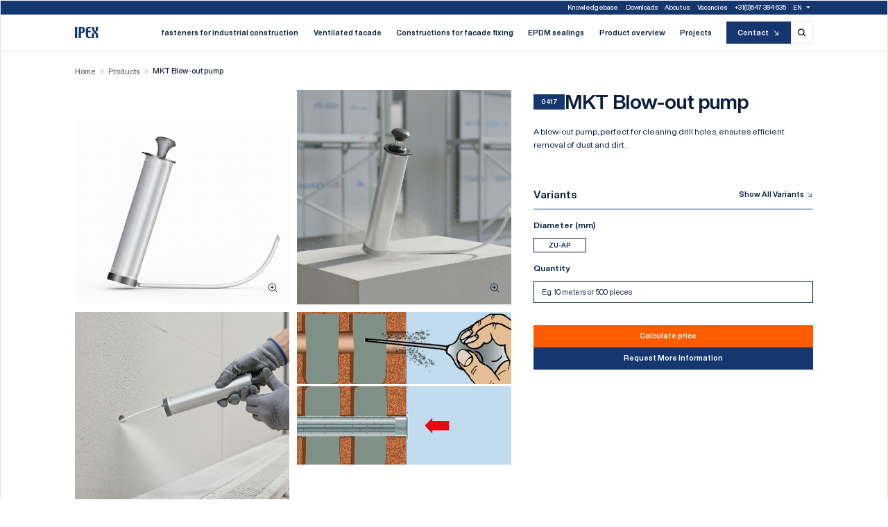

--- FILE ---
content_type: text/html
request_url: https://ipex-group.com/en/product/mkt-blow-out-pump-0417/
body_size: 30158
content:
<!DOCTYPE html><html  dir="ltr" lang="en"><head><meta charset="utf-8">
<meta name="viewport" content="width=device-width, initial-scale=1, viewport-fit=cover">
<title>Bellows - 0417</title>
<link rel="preconnect" href="https://dev.visualwebsiteoptimizer.com">
<link rel="preconnect" href="https://a.storyblok.com" crossorigin="anonymous">
<style>h1{font-size:4.3rem!important;}@media(max-width:576px){h1{font-size:2.2rem!important;}}h2{font-size:3.8rem!important;}@media(max-width:576px){h2{font-size:1.9rem!important;}}h3{font-size:3rem!important;}@media(max-width:576px){h3{font-size:1.5rem!important;}}h4{font-size:2.4rem!important;}@media(max-width:576px){h4{font-size:1.2rem!important;}}h5{font-size:2.3rem!important;}@media(max-width:1279px){h5{font-size:1.8rem!important;}}@media(max-width:576px){h5{font-size:1.2rem!important;}}h6{font-size:1.8rem!important;}@media(max-width:576px){h6{font-size:0.9rem!important;}}body{--p-font-size:1.8rem!important;}@media(max-width:576px){body{--p-font-size:1.2rem!important;}}body{--p-font-size-xxl:1.3rem!important;}@media(max-width:576px){body{--p-font-size-xxl:1.7rem!important;}}body{--p-font-size-small:1.6rem!important;}@media(max-width:1279px){body{--p-font-size-small:1.6rem!important;}}@media(max-width:576px){body{--p-font-size-small:1rem!important;}}</style>
<style>
                :root {
                    --base-tertiary-color: #ffffff;
                }
            </style>
<style>@font-face{font-family:Helvetica Now Display;font-style:italic;font-weight:100;src:url(/_nuxt/HelveticaNowDisplay-ThinIta.ltQynGuq.eot);src:local("Helvetica Now Display Thin Ita"),local("HelveticaNowDisplay-ThinIta"),url(/_nuxt/HelveticaNowDisplay-ThinIta.ltQynGuq.eot?#iefix) format("embedded-opentype"),url(/_nuxt/HelveticaNowDisplay-ThinIta.DgujUsSX.woff2) format("woff2"),url(/_nuxt/HelveticaNowDisplay-ThinIta.hMwbQRJ9.woff) format("woff"),url(/_nuxt/HelveticaNowDisplay-ThinIta.DdR9ReNM.ttf) format("truetype")}@font-face{font-family:Helvetica Now Display;font-style:normal;font-weight:300;src:url(/_nuxt/HelveticaNowDisplay-Light.bMMF9etR.eot);src:local("Helvetica Now Display Light"),local("HelveticaNowDisplay-Light"),url(/_nuxt/HelveticaNowDisplay-Light.bMMF9etR.eot?#iefix) format("embedded-opentype"),url(/_nuxt/HelveticaNowDisplay-Light.CRbFz0-S.woff2) format("woff2"),url(/_nuxt/HelveticaNowDisplay-Light.CV5xQSdR.woff) format("woff"),url(/_nuxt/HelveticaNowDisplay-Light.CMbUhyKP.ttf) format("truetype")}@font-face{font-family:Helvetica Now Display;font-style:italic;font-weight:700;src:url(/_nuxt/HelveticaNowDisplay-BoldIta.BqrxPqF6.eot);src:local("Helvetica Now Display Bold Ita"),local("HelveticaNowDisplay-BoldIta"),url(/_nuxt/HelveticaNowDisplay-BoldIta.BqrxPqF6.eot?#iefix) format("embedded-opentype"),url(/_nuxt/HelveticaNowDisplay-BoldIta.BuI1WF-T.woff2) format("woff2"),url(/_nuxt/HelveticaNowDisplay-BoldIta.C1fD4F5N.woff) format("woff"),url(/_nuxt/HelveticaNowDisplay-BoldIta.CrLDSGuh.ttf) format("truetype")}@font-face{font-family:Helvetica Now Display;font-style:italic;font-weight:400;src:url(/_nuxt/HelveticaNowDisplay-RegIta.BpBiwAgN.eot);src:local("Helvetica Now Display Reg Ita"),local("HelveticaNowDisplay-RegIta"),url(/_nuxt/HelveticaNowDisplay-RegIta.BpBiwAgN.eot?#iefix) format("embedded-opentype"),url(/_nuxt/HelveticaNowDisplay-RegIta.uoI5y9PA.woff2) format("woff2"),url(/_nuxt/HelveticaNowDisplay-RegIta.DlhI0y8T.woff) format("woff"),url(/_nuxt/HelveticaNowDisplay-RegIta.C4lkqkbS.ttf) format("truetype")}@font-face{font-family:Helvetica Now Display;font-style:italic;font-weight:300;src:url(/_nuxt/HelveticaNowDisplay-ExtLtIta.b6Wn6AVL.eot);src:local("Helvetica Now Display ExtLt Ita"),local("HelveticaNowDisplay-ExtLtIta"),url(/_nuxt/HelveticaNowDisplay-ExtLtIta.b6Wn6AVL.eot?#iefix) format("embedded-opentype"),url(/_nuxt/HelveticaNowDisplay-ExtLtIta.ingnJeDb.woff2) format("woff2"),url(/_nuxt/HelveticaNowDisplay-ExtLtIta.DeU6WRR2.woff) format("woff"),url(/_nuxt/HelveticaNowDisplay-ExtLtIta.CowD5YFm.ttf) format("truetype")}@font-face{font-family:Helvetica Now Display;font-style:italic;font-weight:500;src:url(/_nuxt/HelveticaNowDisplay-MedIta.ByZD-7rL.eot);src:local("Helvetica Now Display Med Ita"),local("HelveticaNowDisplay-MedIta"),url(/_nuxt/HelveticaNowDisplay-MedIta.ByZD-7rL.eot?#iefix) format("embedded-opentype"),url(/_nuxt/HelveticaNowDisplay-MedIta.DBwYUTWO.woff2) format("woff2"),url(/_nuxt/HelveticaNowDisplay-MedIta.Dut-5_JK.woff) format("woff"),url(/_nuxt/HelveticaNowDisplay-MedIta.4Fjn1ei4.ttf) format("truetype")}@font-face{font-family:Helvetica Now Display;font-style:normal;font-weight:300;src:url(/_nuxt/HelveticaNowDisplay-ExtLt.CZOKcxXb.eot);src:local("Helvetica Now Display ExtLt"),local("HelveticaNowDisplay-ExtLt"),url(/_nuxt/HelveticaNowDisplay-ExtLt.CZOKcxXb.eot?#iefix) format("embedded-opentype"),url(/_nuxt/HelveticaNowDisplay-ExtLt.CSFxtE5v.woff2) format("woff2"),url(/_nuxt/HelveticaNowDisplay-ExtLt.BJf3Mo2E.woff) format("woff"),url(/_nuxt/HelveticaNowDisplay-ExtLt.BckkOzd5.ttf) format("truetype")}@font-face{font-family:Helvetica Now Display;font-style:normal;font-weight:400;src:url(/_nuxt/HelveticaNowDisplay-ExtBlk.BWj7Zadc.eot);src:local("Helvetica Now Display ExtBlk"),local("HelveticaNowDisplay-ExtBlk"),url(/_nuxt/HelveticaNowDisplay-ExtBlk.BWj7Zadc.eot?#iefix) format("embedded-opentype"),url(/_nuxt/HelveticaNowDisplay-ExtBlk.BUJUq2m0.woff2) format("woff2"),url(/_nuxt/HelveticaNowDisplay-ExtBlk.AsQoIcOl.woff) format("woff"),url(/_nuxt/HelveticaNowDisplay-ExtBlk.CxTZxmCD.ttf) format("truetype")}@font-face{font-family:Helvetica Now Display;font-style:normal;font-weight:700;src:url(/_nuxt/HelveticaNowDisplay-Bold.W65oKmuP.eot);src:local("Helvetica Now Display Bold"),local("HelveticaNowDisplay-Bold"),url(/_nuxt/HelveticaNowDisplay-Bold.W65oKmuP.eot?#iefix) format("embedded-opentype"),url(/_nuxt/HelveticaNowDisplay-Bold.BGYpzFMi.woff2) format("woff2"),url(/_nuxt/HelveticaNowDisplay-Bold.BMygAuJa.woff) format("woff"),url(/_nuxt/HelveticaNowDisplay-Bold.BEHaJMy3.ttf) format("truetype")}@font-face{font-family:Helvetica Now Display;font-style:italic;font-weight:800;src:url(/_nuxt/HelveticaNowDisplay-ExtBdIta.kGqt_8x4.eot);src:local("Helvetica Now Display ExtBd Ita"),local("HelveticaNowDisplay-ExtBdIta"),url(/_nuxt/HelveticaNowDisplay-ExtBdIta.kGqt_8x4.eot?#iefix) format("embedded-opentype"),url(/_nuxt/HelveticaNowDisplay-ExtBdIta.j1iqy_JZ.woff2) format("woff2"),url(/_nuxt/HelveticaNowDisplay-ExtBdIta.4MP4vcqW.woff) format("woff"),url(/_nuxt/HelveticaNowDisplay-ExtBdIta.BWP602aC.ttf) format("truetype")}@font-face{font-family:Helvetica Now Display;font-style:normal;font-weight:400;src:url(/_nuxt/HelveticaNowDisplay-Regular.DT8YB0-7.eot);src:local("Helvetica Now Display Regular"),local("HelveticaNowDisplay-Regular"),url(/_nuxt/HelveticaNowDisplay-Regular.DT8YB0-7.eot?#iefix) format("embedded-opentype"),url(/_nuxt/HelveticaNowDisplay-Regular.Cte0Ds4x.woff2) format("woff2"),url(/_nuxt/HelveticaNowDisplay-Regular.Db9HObk_.woff) format("woff"),url(/_nuxt/HelveticaNowDisplay-Regular.BxIPAORo.ttf) format("truetype")}@font-face{font-family:Helvetica Now Display;font-style:italic;font-weight:400;src:url(/_nuxt/HelveticaNowDisplay-ExtBlkIta.C_l3inae.eot);src:local("Helvetica Now Display ExBlk It"),local("HelveticaNowDisplay-ExtBlkIta"),url(/_nuxt/HelveticaNowDisplay-ExtBlkIta.C_l3inae.eot?#iefix) format("embedded-opentype"),url(/_nuxt/HelveticaNowDisplay-ExtBlkIta.BeY6exAJ.woff2) format("woff2"),url(/_nuxt/HelveticaNowDisplay-ExtBlkIta.Dd5cIEPr.woff) format("woff"),url(/_nuxt/HelveticaNowDisplay-ExtBlkIta.BI6WLrKX.ttf) format("truetype")}@font-face{font-family:Helvetica Now Display;font-style:normal;font-weight:100;src:url(/_nuxt/HelveticaNowDisplay-Thin.cAnBweq7.eot);src:local("Helvetica Now Display Thin"),local("HelveticaNowDisplay-Thin"),url(/_nuxt/HelveticaNowDisplay-Thin.cAnBweq7.eot?#iefix) format("embedded-opentype"),url(/_nuxt/HelveticaNowDisplay-Thin.3Wq4EnGy.woff2) format("woff2"),url(/_nuxt/HelveticaNowDisplay-Thin.Ds0t_bFP.woff) format("woff"),url(/_nuxt/HelveticaNowDisplay-Thin.DLkjDdTN.ttf) format("truetype")}@font-face{font-family:Helvetica Now Display;font-style:italic;font-weight:300;src:url(/_nuxt/HelveticaNowDisplay-LightIta.CzTeEtMw.eot);src:local("Helvetica Now Display Light Ita"),local("HelveticaNowDisplay-LightIta"),url(/_nuxt/HelveticaNowDisplay-LightIta.CzTeEtMw.eot?#iefix) format("embedded-opentype"),url(/_nuxt/HelveticaNowDisplay-LightIta.eT5tZAXB.woff2) format("woff2"),url(/_nuxt/HelveticaNowDisplay-LightIta.WA7Sbkhf.woff) format("woff"),url(/_nuxt/HelveticaNowDisplay-LightIta.pN57hBk2.ttf) format("truetype")}@font-face{font-family:Helvetica Now Display;font-style:normal;font-weight:800;src:url(/_nuxt/HelveticaNowDisplay-ExtraBold.CD8IWIvb.eot);src:local("Helvetica Now Display ExtBd"),local("HelveticaNowDisplay-ExtraBold"),url(/_nuxt/HelveticaNowDisplay-ExtraBold.CD8IWIvb.eot?#iefix) format("embedded-opentype"),url(/_nuxt/HelveticaNowDisplay-ExtraBold.ClwT3d5s.woff2) format("woff2"),url(/_nuxt/HelveticaNowDisplay-ExtraBold.BjZ6ZZkk.woff) format("woff"),url(/_nuxt/HelveticaNowDisplay-ExtraBold.BwLUlm9Y.ttf) format("truetype")}@font-face{font-family:Helvetica Now Display;font-style:normal;font-weight:500;src:url(/_nuxt/HelveticaNowDisplay-Medium.BW04gqF8.eot);src:local("Helvetica Now Display Medium"),local("HelveticaNowDisplay-Medium"),url(/_nuxt/HelveticaNowDisplay-Medium.BW04gqF8.eot?#iefix) format("embedded-opentype"),url(/_nuxt/HelveticaNowDisplay-Medium.BLBjukeX.woff2) format("woff2"),url(/_nuxt/HelveticaNowDisplay-Medium.Bil-xkQa.woff) format("woff"),url(/_nuxt/HelveticaNowDisplay-Medium.DrSGL-Ec.ttf) format("truetype")}@font-face{font-family:Helvetica Now Display;font-style:italic;font-weight:100;src:url(/_nuxt/HelveticaNowDisplay-HairlineI.B5ygkM3t.eot);src:local("Helvetica Now Display Hairline"),local("HelveticaNowDisplay-HairlineI"),url(/_nuxt/HelveticaNowDisplay-HairlineI.B5ygkM3t.eot?#iefix) format("embedded-opentype"),url(/_nuxt/HelveticaNowDisplay-HairlineI.CJA4_WmK.woff2) format("woff2"),url(/_nuxt/HelveticaNowDisplay-HairlineI.DwUQo7vY.woff) format("woff"),url(/_nuxt/HelveticaNowDisplay-HairlineI.DG01Sxv2.ttf) format("truetype")}@font-face{font-family:Helvetica Now Display;font-style:italic;font-weight:900;src:url(/_nuxt/HelveticaNowDisplay-BlackIta.CBTwcoiY.eot);src:local("Helvetica Now Display Black Ita"),local("HelveticaNowDisplay-BlackIta"),url(/_nuxt/HelveticaNowDisplay-BlackIta.CBTwcoiY.eot?#iefix) format("embedded-opentype"),url(/_nuxt/HelveticaNowDisplay-BlackIta.B0pW2YQE.woff2) format("woff2"),url(/_nuxt/HelveticaNowDisplay-BlackIta.BHE5ywCn.woff) format("woff"),url(/_nuxt/HelveticaNowDisplay-BlackIta.C7gnlh0q.ttf) format("truetype")}@font-face{font-family:Helvetica Now Display;font-style:normal;font-weight:900;src:url(/_nuxt/HelveticaNowDisplay-Black.yk60tAY9.eot);src:local("Helvetica Now Display Black"),local("HelveticaNowDisplay-Black"),url(/_nuxt/HelveticaNowDisplay-Black.yk60tAY9.eot?#iefix) format("embedded-opentype"),url(/_nuxt/HelveticaNowDisplay-Black.D0LB4aS1.woff2) format("woff2"),url(/_nuxt/HelveticaNowDisplay-Black.DiihHtYW.woff) format("woff"),url(/_nuxt/HelveticaNowDisplay-Black.BMesFrlV.ttf) format("truetype")}@font-face{font-family:Helvetica Now Display;font-style:normal;font-weight:100;src:url(/_nuxt/HelveticaNowDisplay-Hairline.C2EFLfA3.eot);src:local("Helvetica Now Display Hairline"),local("HelveticaNowDisplay-Hairline"),url(/_nuxt/HelveticaNowDisplay-Hairline.C2EFLfA3.eot?#iefix) format("embedded-opentype"),url(/_nuxt/HelveticaNowDisplay-Hairline.DbYBh0td.woff2) format("woff2"),url(/_nuxt/HelveticaNowDisplay-Hairline.7W4ETKkg.woff) format("woff"),url(/_nuxt/HelveticaNowDisplay-Hairline.BoJKCgkd.ttf) format("truetype")}</style>
<style>h1,h2,h3,h4,h5,h6{font-family:var(--font-primary);line-height:1.2;margin:0}h1{font-size:var(--h1-font-size);font-weight:var(--h1-font-weight)}h1.large{font-size:var(--h1-font-size-large)}h1.small{font-size:var(--h1-font-size-small)}h2{font-size:var(--h2-font-size);font-weight:var(--h2-font-weight)}h3{font-size:var(--h3-font-size);font-weight:var(--h3-font-weight)}h4{font-size:var(--h4-font-size);font-weight:var(--h4-font-weight)}h5{font-size:var(--h5-font-size);font-weight:var(--h5-font-weight)}h6{font-size:var(--h6-font-size);font-weight:var(--h6-font-weight)}p,ul{font-size:var(--p-font-size);font-weight:var(--p-font-weight);line-height:var(--body-line-height);margin:0}:root{--color-primary:#15366f;--color-primary-100:#427adb;--color-primary-200:#2560c5;--color-primary-300:#1d4b9a;--color-primary-400:#15366f;--color-primary-500:#0d2144;--color-primary-600:#050c19;--color-secondary:#0c1e3d;--color-secondary-100:#255dbd;--color-secondary-200:#1d4892;--color-secondary-300:#143368;--color-secondary-400:#0c1e3d;--color-secondary-500:#040912;--color-secondary-600:#000;--color-tertiary:var(--base-tertiary-color,var(--color-white));--color-tertiary-100:color-mix(in srgb,var(--base-tertiary-color,var(--color-white)),#fff 30%);--color-tertiary-200:color-mix(in srgb,var(--base-tertiary-color,var(--color-white)),#fff 20%);--color-tertiary-300:color-mix(in srgb,var(--base-tertiary-color,var(--color-white)),#fff 10%);--color-tertiary-400:var(--base-tertiary-color,var(--color-white));--color-tertiary-450:color-mix(in srgb,var(--base-tertiary-color,var(--color-white)),#000 5%);--color-tertiary-500:color-mix(in srgb,var(--base-tertiary-color,var(--color-white)),#000 10%);--color-tertiary-600:color-mix(in srgb,var(--base-tertiary-color,var(--color-white)),#000 20%);--color-grey:#9fb9b6;--color-grey-100:#f7faf9;--color-grey-200:#f7faf9;--color-grey-300:#bccfcc;--color-grey-400:#9fb9b6;--color-grey-500:#82a3a0;--color-grey-600:#668c88;--color-danger:#ef5350;--color-danger-100:#fcdddc;--color-danger-200:#f8afad;--color-danger-300:#f3817f;--color-danger-400:#ef5350;--color-danger-500:#eb2521;--color-danger-600:#c71612;--color-success:#4caf50;--color-success-100:#b5dfb7;--color-success-200:#92cf94;--color-success-300:#6ec071;--color-success-400:#4caf50;--color-success-500:#3d8b40;--color-success-600:#2d682f;--color-warning:#ff9800;--color-warning-100:#ffd699;--color-warning-200:#ffc166;--color-warning-300:#ffad33;--color-warning-400:#ff9800;--color-warning-500:#cc7a00;--color-warning-600:#995b00;--color-dark:#253637;--color-dark-100:#639092;--color-dark-200:#4e7274;--color-dark-300:#3a5455;--color-dark-400:#253637;--color-dark-500:#101819;--color-dark-600:#000;--color-light:#faf9f8;--color-light-100:#fff;--color-light-200:#fff;--color-light-300:#fff;--color-light-400:#faf9f8;--color-light-500:#e5e0da;--color-light-600:#d0c6bd;--color-black:#000;--color-white:#fff;--font-primary:"Helvetica Now Display",sans-serif;--font-secondary:"Helvetica Now Display",sans-serif;--h1-font-size-large:6.4rem;--h1-font-size:6.4rem;--h1-font-size-small:6.4rem;--h1-font-weight:700;--h2-font-size:5.6rem;--h2-font-weight:var(--h1-font-weight);--h3-font-size:4.4rem;--h3-font-weight:var(--h1-font-weight);--h4-font-size:3.6rem;--h4-font-weight:var(--h1-font-weight);--h5-font-size:3.4rem;--h5-font-weight:var(--h1-font-weight);--h6-font-size:1.6rem;--h6-font-weight:var(--h1-font-weight);--p-font-size-small:1.8rem;--p-font-size:2.2rem;--p-font-size-large:2.2rem;--p-font-size-xxl:3.2rem;--p-font-weight:400;--body-font-size:var(--p-font-size);--body-font-weight:var(--p-font-weight);--body-font-color:var(--color-secondary);--body-line-height:1.6;--body-background-color:var(--color-tertiary);--body-background-color-darken:var(--color-tertiary-450);--section-padding-x:16rem;--section-padding-y:16rem;--section-padding-x-outer:16rem;--section-padding-x-inner:16rem;--article-width-wide:119.2rem;--article-width-narrow:94.4rem}@media (max-width:992px){:root{--h1-font-size-large:6.4rem;--h1-font-size:6.4rem;--h2-font-size:4.4rem;--h3-font-size:3.6rem;--h4-font-size:3.6rem;--h5-font-size:2rem;--h6-font-size:1.6rem;--section-padding-x:4rem;--section-padding-y:10.4rem;--section-padding-x-outer:0;--section-padding-x-inner:4rem}}@media (max-width:576px){:root{--h1-font-size-large:4.8rem;--h1-font-size:3.2rem;--h1-font-size-small:3.2rem;--h2-font-size:2.8rem;--h3-font-size:2.4rem;--h4-font-size:2.4rem;--h5-font-size:1.6rem;--h6-font-size:1.6rem;--p-font-size-small:1.4rem;--p-font-size:1.6rem;--p-font-size-large:1.8rem;--p-font-size-xxl:3.2rem;--section-padding-x:1.6rem;--section-padding-y:4.8rem;--section-padding-x-outer:0;--section-padding-x-inner:1.6rem}}html{font-size:10px}@media (max-width:1920px){html{font-size:.5208333331vw}}@media (max-width:992px){html{font-size:1.3020833333vw}}@media (max-width:576px){html{font-size:2.6666666667vw}}*,:after,:before{box-sizing:border-box;position:relative}:focus{outline:none}html{scroll-behavior:smooth}body{background-color:var(--body-background-color);color:var(--body-font-color);font-family:var(--font-primary);font-size:var(--p-font-size);line-height:1.8;margin:0;padding:0;transition:all .2s ease-out;width:100%;-webkit-font-smoothing:antialiased;-moz-osx-font-smoothing:grayscale}body ::-moz-selection{background:var(--color-primary-400);color:var(--color-white)}body ::selection{background:var(--color-primary-400);color:var(--color-white)}p{font-size:var(--p-font-size)}p.large{font-size:var(--p-font-size-large)}input,p.small,textarea{font-size:var(--p-font-size-small)}input,textarea{background:none;border:none;border-bottom:2px solid var(--color-white);color:var(--color-white);font-family:var(--font-primary);width:100%}input::-moz-placeholder,textarea::-moz-placeholder{color:#fff6;font-size:var(--p-font-size-small)}input::placeholder,textarea::placeholder{color:#fff6;font-size:var(--p-font-size-small)}input{height:7.2rem}@media (max-width:576px){input{height:5.2rem}}input.file{border-bottom:0}textarea{height:12.8rem;padding-top:2.4rem;resize:none}input[type=file]::file-selector-button{background:none;border:none;border-bottom:2px solid var(--color-white);border-radius:0;color:var(--color-white);cursor:pointer;height:2.4rem;margin-right:2rem;padding-bottom:.8rem;padding-left:0;padding-right:0;transition:background .2s ease-in-out}a{color:var(--color-secondary);text-decoration:underline;transition:all .2s ease-out}a:hover{color:var(--color-secondary-200)}.container{margin:0 auto;max-width:1920px}.btn{align-items:center;cursor:pointer;display:inline-flex;font-size:var(--p-font-size-small);font-weight:700;justify-content:center;padding:0 2.4rem;text-decoration:none;transition:all .2s ease-out}.btn,.btn.primary{color:var(--color-white)}.btn.primary{background:var(--color-primary);height:4.8rem}.btn.primary svg{height:1.6rem;margin-left:.8rem;transition:margin-left .2s ease-out;width:1.6rem;stroke:var(--color-white)}.btn.primary:hover{background:var(--color-secondary)}.btn.primary:hover svg{margin-left:1.6rem}.btn.secondary{background:var(--body-background-color);color:var(--color-secondary);height:4.8rem}.btn.secondary svg{height:1.6rem;margin-left:.8rem;transition:margin-left .2s ease-out;width:1.6rem;stroke:var(--color-secondary)}.btn.secondary:hover{background:var(--color-white)}.btn.secondary:hover svg{margin-left:1.6rem}.btn.tertiary{background:var(--body-background-color);border-bottom:2px solid var(--color-secondary);color:var(--color-secondary);height:5.6rem;justify-content:space-between;padding:0;width:100%}.btn.tertiary svg{height:2.4rem;margin-left:10rem;width:2.4rem;stroke:var(--color-secondary)}.btn.tertiary:hover{width:calc(100% + .8rem)}.btn.white{background:var(--color-white);color:var(--color-primary);height:4.8rem}.btn.white svg{height:1.6rem;margin-left:.8rem;transition:margin-left .2s ease-out;width:1.6rem;stroke:var(--color-primary)}.btn.white:hover{background:var(--color-secondary);color:var(--color-white)}.btn.white:hover svg{margin-left:1.6rem;stroke:var(--color-white)}.btn.orange{background:#f28d09;color:#fff;height:4.8rem;transition:all .2s ease-out}.btn.orange svg{height:1.6rem;margin-left:.8rem;transition:margin-left .2s ease-out;width:1.6rem;stroke:#fff}.btn.orange:hover{background:#f7981d;color:#fff}.btn.orange:hover svg{margin-left:1.6rem}.btn.alternate{background:#ff5b00;display:flex;height:4.8rem}.btn.alternate svg{height:1.6rem;margin-left:.8rem;transition:margin-left .2s ease-out;width:1.6rem}.btn.text{color:inherit;padding:0}.btn.text:after{background:url("data:image/svg+xml;charset=utf-8,%3Csvg xmlns='http://www.w3.org/2000/svg' fill='none' viewBox='0 0 16 16'%3E%3Cpath stroke='%230c1e3d' stroke-linecap='round' stroke-linejoin='round' stroke-width='1.5' d='m4 4 8 8M5.5 12H12V5.5'/%3E%3C/svg%3E") no-repeat;content:"";display:inline-flex;height:1.6rem;margin-left:.8rem;width:1.6rem}.btn.flat{color:var(--color-secondary);text-decoration:underline}.pd-top{padding-top:var(--section-padding-y)}.pd-bottom,.pd-top-bottom{padding-bottom:var(--section-padding-y)}.pd-top-bottom{padding-top:var(--section-padding-y)}.pd-none{padding-bottom:0;padding-top:0}.scale-y-enter-from,.scale-y-leave-to{opacity:0;transform:translateY(-.8rem)}.scale-y-enter-active,.scale-y-leave-active{transform-origin:top;transition:all .3s cubic-bezier(.4,0,.2,1.1)}.fade-in-up-enter-active,.fade-in-up-leave-active{transition:all .2s ease-out}.fade-in-up-enter-from{opacity:0;transform:translateY(-2.4rem)}.fade-in-up-leave-to{opacity:0;transform:translateY(2.4rem)}.slide-in-down-enter-active,.slide-in-down-leave-active{transform-origin:top;transition:all .2s ease-out}.slide-in-down-enter-from{opacity:0;transform:translateY(1.2rem)}.slide-in-down-leave-to{opacity:0;transform:translateY(-1.2rem)}.with-background{background:var(--body-background-color-darken)}.backgroundable-form{--background-color:var(--body-background-color);--foreground-color:var(--color-primary)}.backgroundable-form.with-form-background{--background-color:var(--color-primary);--foreground-color:var(--color-white)}.article-container{align-items:center;display:flex;flex-direction:column;width:119.2rem}@media (max-width:992px){.article-container{width:100%}}.article-container .contact-form,.article-container .cta-form{padding-left:0;padding-right:0;width:144rem}@media (max-width:992px){.article-container .contact-form,.article-container .cta-form{padding-block:var(--section-padding-y);padding-inline:var(--section-padding-x-inner);width:100%}}.article-container .vacancy-contact-form{padding-left:0;padding-right:0;width:99.4rem}@media (max-width:992px){.article-container .vacancy-contact-form{padding-block:var(--section-padding-y);padding-inline:var(--section-padding-x-inner);width:100%}}.article-container .used-products{width:192rem}@media (max-width:992px){.article-container .used-products{padding-block:var(--section-padding-y);padding-inline:var(--section-padding-x-inner);width:100%}}</style>
<style>.ais-Breadcrumb-list,.ais-CurrentRefinements-list,.ais-HierarchicalMenu-list,.ais-Hits-list,.ais-InfiniteHits-list,.ais-InfiniteResults-list,.ais-Menu-list,.ais-NumericMenu-list,.ais-Pagination-list,.ais-RatingMenu-list,.ais-RefinementList-list,.ais-Results-list,.ais-ToggleRefinement-list{list-style:none;margin:0;padding:0}.ais-ClearRefinements-button,.ais-CurrentRefinements-delete,.ais-CurrentRefinements-reset,.ais-GeoSearch-redo,.ais-GeoSearch-reset,.ais-HierarchicalMenu-showMore,.ais-InfiniteHits-loadMore,.ais-InfiniteHits-loadPrevious,.ais-InfiniteResults-loadMore,.ais-Menu-showMore,.ais-RangeInput-submit,.ais-RefinementList-showMore,.ais-SearchBox-reset,.ais-SearchBox-submit,.ais-VoiceSearch-button{background:none;border:0;color:inherit;cursor:pointer;font:inherit;line-height:normal;overflow:visible;padding:0;-webkit-user-select:none;-moz-user-select:none;user-select:none}.ais-ClearRefinements-button::-moz-focus-inner,.ais-CurrentRefinements-delete::-moz-focus-inner,.ais-CurrentRefinements-reset::-moz-focus-inner,.ais-GeoSearch-redo::-moz-focus-inner,.ais-GeoSearch-reset::-moz-focus-inner,.ais-HierarchicalMenu-showMore::-moz-focus-inner,.ais-InfiniteHits-loadMore::-moz-focus-inner,.ais-InfiniteHits-loadPrevious::-moz-focus-inner,.ais-InfiniteResults-loadMore::-moz-focus-inner,.ais-Menu-showMore::-moz-focus-inner,.ais-RangeInput-submit::-moz-focus-inner,.ais-RefinementList-showMore::-moz-focus-inner,.ais-SearchBox-reset::-moz-focus-inner,.ais-SearchBox-submit::-moz-focus-inner,.ais-VoiceSearch-button::-moz-focus-inner{border:0;padding:0}.ais-ClearRefinements-button[disabled],.ais-CurrentRefinements-delete[disabled],.ais-CurrentRefinements-reset[disabled],.ais-GeoSearch-redo[disabled],.ais-GeoSearch-reset[disabled],.ais-HierarchicalMenu-showMore[disabled],.ais-InfiniteHits-loadMore[disabled],.ais-InfiniteHits-loadPrevious[disabled],.ais-InfiniteResults-loadMore[disabled],.ais-Menu-showMore[disabled],.ais-RangeInput-submit[disabled],.ais-RefinementList-showMore[disabled],.ais-SearchBox-reset[disabled],.ais-SearchBox-submit[disabled],.ais-VoiceSearch-button[disabled]{cursor:default}.ais-HierarchicalMenu-showMore,.ais-InfiniteHits-loadMore,.ais-InfiniteHits-loadPrevious,.ais-Menu-showMore,.ais-RefinementList-showMore{overflow-anchor:none}.ais-Breadcrumb-item,.ais-Breadcrumb-list,.ais-Pagination-list,.ais-PoweredBy,.ais-RangeInput-form,.ais-RatingMenu-link{align-items:center;display:flex}.ais-GeoSearch,.ais-GeoSearch-map{height:100%}.ais-HierarchicalMenu-list .ais-HierarchicalMenu-list{margin-left:1em}.ais-PoweredBy-logo{display:block;height:1.2em;width:auto}.ais-RatingMenu-starIcon{display:block;height:20px;width:20px}.ais-SearchBox-input::-ms-clear,.ais-SearchBox-input::-ms-reveal{display:none;height:0;width:0}.ais-SearchBox-input::-webkit-search-cancel-button,.ais-SearchBox-input::-webkit-search-decoration,.ais-SearchBox-input::-webkit-search-results-button,.ais-SearchBox-input::-webkit-search-results-decoration{display:none}.ais-RangeSlider .rheostat{margin-bottom:40px;margin-top:40px;overflow:visible}.ais-RangeSlider .rheostat-background{height:6px;top:0;width:100%}.ais-RangeSlider .rheostat-handle{margin-left:-12px;top:-7px}.ais-RangeSlider .rheostat-background{background-color:#fff;border:1px solid #aaa;position:relative}.ais-RangeSlider .rheostat-progress{background-color:#333;height:4px;position:absolute;top:1px}.rheostat-handle{background-color:#fff;border:1px solid #333;border-radius:50%;cursor:grab;height:20px;position:relative;width:20px;z-index:1}.rheostat-marker{background-color:#aaa;height:5px;margin-left:-1px;position:absolute;width:1px}.rheostat-marker--large{height:9px}.rheostat-value{padding-top:15px}.rheostat-tooltip,.rheostat-value{margin-left:50%;position:absolute;text-align:center;transform:translate(-50%)}.rheostat-tooltip{top:-22px}[class^=ais-]{box-sizing:border-box;font-size:1rem}a[class^=ais-]{text-decoration:none}.ais-Breadcrumb,.ais-ClearRefinements,.ais-CurrentRefinements,.ais-GeoSearch,.ais-HierarchicalMenu,.ais-Hits,.ais-HitsPerPage,.ais-InfiniteHits,.ais-InfiniteResults,.ais-Menu,.ais-MenuSelect,.ais-NumericMenu,.ais-NumericSelector,.ais-Pagination,.ais-Panel,.ais-PoweredBy,.ais-RangeInput,.ais-RangeSlider,.ais-RatingMenu,.ais-RefinementList,.ais-Results,.ais-ResultsPerPage,.ais-SearchBox,.ais-SortBy,.ais-Stats,.ais-ToggleRefinement{color:#3a4570}.ais-Breadcrumb-item--selected,.ais-HierarchicalMenu-item--selected,.ais-Menu-item--selected{font-weight:700}.ais-Breadcrumb-separator{font-weight:400;margin:0 .3em}.ais-Breadcrumb-link,.ais-HierarchicalMenu-link,.ais-Menu-link,.ais-Pagination-link,.ais-RatingMenu-link{color:#0096db;transition:color .2s ease-out}.ais-Breadcrumb-link:focus,.ais-Breadcrumb-link:hover,.ais-HierarchicalMenu-link:focus,.ais-HierarchicalMenu-link:hover,.ais-Menu-link:focus,.ais-Menu-link:hover,.ais-Pagination-link:focus,.ais-Pagination-link:hover,.ais-RatingMenu-link:focus,.ais-RatingMenu-link:hover{color:#0073a8}.ais-ClearRefinements-button,.ais-CurrentRefinements-reset,.ais-GeoSearch-redo,.ais-GeoSearch-reset,.ais-HierarchicalMenu-showMore,.ais-InfiniteHits-loadMore,.ais-InfiniteHits-loadPrevious,.ais-InfiniteResults-loadMore,.ais-Menu-showMore,.ais-RefinementList-showMore{background-color:#0096db;border-radius:5px;color:#fff;font-size:.8rem;outline:none;padding:.3rem .5rem;transition:background-color .2s ease-out}.ais-ClearRefinements-button:focus,.ais-ClearRefinements-button:hover,.ais-CurrentRefinements-reset:focus,.ais-CurrentRefinements-reset:hover,.ais-GeoSearch-redo:focus,.ais-GeoSearch-redo:hover,.ais-GeoSearch-reset:focus,.ais-GeoSearch-reset:hover,.ais-HierarchicalMenu-showMore:focus,.ais-HierarchicalMenu-showMore:hover,.ais-InfiniteHits-loadMore:focus,.ais-InfiniteHits-loadMore:hover,.ais-InfiniteHits-loadPrevious:focus,.ais-InfiniteHits-loadPrevious:hover,.ais-InfiniteResults-loadMore:focus,.ais-InfiniteResults-loadMore:hover,.ais-Menu-showMore:focus,.ais-Menu-showMore:hover,.ais-RefinementList-showMore:focus,.ais-RefinementList-showMore:hover{background-color:#0073a8}.ais-ClearRefinements-button--disabled,.ais-GeoSearch-redo--disabled,.ais-GeoSearch-reset--disabled,.ais-HierarchicalMenu-showMore--disabled,.ais-InfiniteHits-loadMore--disabled,.ais-InfiniteResults-loadMore--disabled,.ais-Menu-showMore--disabled,.ais-RefinementList-showMore--disabled{cursor:not-allowed;opacity:.6}.ais-ClearRefinements-button--disabled:focus,.ais-ClearRefinements-button--disabled:hover,.ais-GeoSearch-redo--disabled:focus,.ais-GeoSearch-redo--disabled:hover,.ais-GeoSearch-reset--disabled:focus,.ais-GeoSearch-reset--disabled:hover,.ais-HierarchicalMenu-showMore--disabled:focus,.ais-HierarchicalMenu-showMore--disabled:hover,.ais-InfiniteHits-loadMore--disabled:focus,.ais-InfiniteHits-loadMore--disabled:hover,.ais-InfiniteResults-loadMore--disabled:focus,.ais-InfiniteResults-loadMore--disabled:hover,.ais-Menu-showMore--disabled:focus,.ais-Menu-showMore--disabled:hover,.ais-RefinementList-showMore--disabled:focus,.ais-RefinementList-showMore--disabled:hover{background-color:#0096db}.ais-InfiniteHits-loadPrevious--disabled{display:none}.ais-CurrentRefinements{margin-top:-.3rem}.ais-CurrentRefinements,.ais-CurrentRefinements-list{display:flex;flex-wrap:wrap}.ais-CurrentRefinements-item{background-color:#495588;border-radius:5px;display:flex;margin-right:.3rem;margin-top:.3rem;padding:.3rem .5rem}.ais-CurrentRefinements-category{display:flex;margin-left:.3em}.ais-CurrentRefinements-delete{margin-left:.3rem}.ais-CurrentRefinements-categoryLabel,.ais-CurrentRefinements-delete,.ais-CurrentRefinements-label{color:#fff;font-size:.8rem;white-space:nowrap}.ais-CurrentRefinements-reset{margin-top:.3rem;white-space:nowrap}.ais-CurrentRefinements-reset+.ais-CurrentRefinements-list{margin-left:.3rem}.ais-GeoSearch{position:relative}.ais-GeoSearch-control{left:3.75rem;position:absolute;top:.8rem}.ais-GeoSearch-label{background-color:#fff;border-radius:5px;box-shadow:0 1px 1px #0000001a;display:block;font-size:.8rem;outline:none;padding:.3rem .5rem;transition:background-color .2s ease-out}.ais-GeoSearch-input{margin:0 .25rem 0 0}.ais-GeoSearch-label,.ais-GeoSearch-redo,.ais-GeoSearch-reset{white-space:nowrap}.ais-GeoSearch-reset{bottom:1.25rem;left:50%;position:absolute;transform:translate(-50%)}.ais-HierarchicalMenu-link,.ais-Menu-link{display:block;line-height:1.5}.ais-HierarchicalMenu-list,.ais-Menu-list,.ais-NumericMenu-list,.ais-RatingMenu-list,.ais-RefinementList-list{font-weight:400;line-height:1.5}.ais-HierarchicalMenu-link:after{background-image:url("data:image/svg+xml;charset=utf-8,%3Csvg xmlns='http://www.w3.org/2000/svg' viewBox='0 0 24 24'%3E%3Cpath fill='%233a4570' d='m7.3 24-2.8-2.8 9.3-9.2-9.3-9.2L7.3 0l12.2 12z'/%3E%3C/svg%3E");background-size:100% 100%;content:"";display:none;height:10px;margin-left:.3em;width:10px}.ais-HierarchicalMenu-item--parent>.ais-HierarchicalMenu-link:after{display:inline-block}.ais-HierarchicalMenu-item--selected>.ais-HierarchicalMenu-link:after{transform:rotate(90deg)}.ais-CurrentRefinements-count,.ais-RatingMenu-count{font-size:.8rem}.ais-CurrentRefinements-count:before,.ais-RatingMenu-count:before{content:"("}.ais-CurrentRefinements-count:after,.ais-RatingMenu-count:after{content:")"}.ais-HierarchicalMenu-count,.ais-Menu-count,.ais-RefinementList-count,.ais-ToggleRefinement-count{background-color:#dfe2ee;border-radius:8px;color:#3a4570;font-size:.8rem;padding:.1rem .4rem}.ais-HierarchicalMenu-showMore,.ais-Menu-showMore,.ais-RefinementList-showMore{margin-top:.5rem}.ais-Highlight-highlighted,.ais-Snippet-highlighted{background-color:#ffc168}.ais-Hits-list,.ais-InfiniteHits-list,.ais-InfiniteResults-list,.ais-Results-list{display:flex;flex-wrap:wrap;margin-left:-1rem;margin-top:-1rem}.ais-Panel-body .ais-Hits-list,.ais-Panel-body .ais-InfiniteHits-list,.ais-Panel-body .ais-InfiniteResults-list,.ais-Panel-body .ais-Results-list{margin:.5rem 0 0 -1rem}.ais-Hits-item,.ais-InfiniteHits-item,.ais-InfiniteResults-item,.ais-Results-item{border:1px solid #c4c8d8;box-shadow:0 2px 5px #e3e5ec;margin-left:1rem;margin-top:1rem;padding:1rem;width:calc(25% - 1rem)}.ais-Panel-body .ais-Hits-item,.ais-Panel-body .ais-InfiniteHits-item,.ais-Panel-body .ais-InfiniteResults-item,.ais-Panel-body .ais-Results-item{margin:.5rem 0 .5rem 1rem}.ais-InfiniteHits-loadMore,.ais-InfiniteResults-loadMore{margin-top:1rem}.ais-InfiniteHits-loadPrevious{margin-bottom:1rem}.ais-HitsPerPage-select,.ais-MenuSelect-select,.ais-NumericSelector-select,.ais-ResultsPerPage-select,.ais-SortBy-select{-webkit-appearance:none;-moz-appearance:none;appearance:none;background-color:#fff;background-image:url("data:image/svg+xml;charset=utf-8,%3Csvg xmlns='http://www.w3.org/2000/svg' viewBox='0 0 24 24'%3E%3Cpath fill='%233a4570' d='m0 7.3 2.8-2.8 9.2 9.3 9.2-9.3L24 7.3 12 19.5z'/%3E%3C/svg%3E");background-position:92% 50%;background-repeat:no-repeat;background-size:10px 10px;border:1px solid #c4c8d8;border-radius:5px;max-width:100%;padding:.3rem 2rem .3rem .3rem}.ais-Panel--collapsible{position:relative}.ais-Panel--collapsible.ais-Panel--collapsed .ais-Panel-body,.ais-Panel--collapsible.ais-Panel--collapsed .ais-Panel-footer{display:none}.ais-Panel--collapsible .ais-Panel-collapseButton{background:none;border:none;padding:0;position:absolute;right:0;top:0}.ais-Panel-header{border-bottom:1px solid #c4c8d8;font-size:.8rem;font-weight:700;margin-bottom:.5rem;padding-bottom:.5rem;text-transform:uppercase}.ais-Panel-footer{font-size:.8rem;margin-top:.5rem}.ais-RangeInput-input{height:1.5rem;line-height:1.5rem;padding:0 .2rem;width:5rem}.ais-RangeInput-separator{margin:0 .3rem}.ais-RangeInput-submit{-webkit-appearance:none;-moz-appearance:none;appearance:none;background-color:#0096db;border:none;border-radius:5px;color:#fff;font-size:.8rem;height:1.5rem;line-height:1.5rem;margin-left:.3rem;outline:none;padding:0 .5rem;transition:.2s ease-out}.ais-RangeInput-submit:focus,.ais-RangeInput-submit:hover{background-color:#0073a8}.ais-RatingMenu-count{color:#3a4570}.ais-Pagination-list{justify-content:center}.ais-Pagination-item+.ais-Pagination-item{margin-left:.3rem}.ais-Pagination-link{border:1px solid #c4c8d8;border-radius:5px;display:block;padding:.3rem .6rem;transition:background-color .2s ease-out}.ais-Pagination-link:focus,.ais-Pagination-link:hover{background-color:#e3e5ec}.ais-Pagination-item--disabled .ais-Pagination-link{color:#a5abc4;cursor:not-allowed;opacity:.6}.ais-Pagination-item--disabled .ais-Pagination-link:focus,.ais-Pagination-item--disabled .ais-Pagination-link:hover{background-color:#fff;color:#a5abc4}.ais-Pagination-item--selected .ais-Pagination-link{background-color:#0096db;border-color:#0096db;color:#fff}.ais-Pagination-item--selected .ais-Pagination-link:focus,.ais-Pagination-item--selected .ais-Pagination-link:hover{color:#fff}.ais-PoweredBy-text,.ais-Stats-text,.rheostat-tooltip,.rheostat-value{font-size:.8rem}.ais-PoweredBy-logo{margin-left:.3rem}.ais-RangeSlider .rheostat-progress{background-color:#495588}.ais-RangeSlider .rheostat-background{border-color:#878faf;box-sizing:border-box}.ais-RangeSlider .rheostat-handle{border-color:#878faf}.ais-RangeSlider .rheostat-marker{background-color:#878faf}.ais-Panel-body .ais-RangeSlider{margin:2rem 0}.ais-RangeSlider-handle{background:#fff;border:1px solid #46aeda;border-radius:50%;cursor:pointer;height:20px;position:relative;width:20px;z-index:1}.ais-RangeSlider-tooltip{background:#fff;font-size:.8em;position:absolute;top:-22px}.ais-RangeSlider-value{font-size:.8em;margin-left:-20px;padding-top:15px;position:absolute;text-align:center;width:40px}.ais-RangeSlider-marker{background:#ddd;height:5px;margin-left:-1px;position:absolute;width:1px}.ais-RatingMenu-item--disabled .ais-RatingMenu-label,.ais-RatingMenu-item--disabled .ais-RatingMenu-count{color:#c4c8d8}.ais-RatingMenu-item--selected{font-weight:700}.ais-RatingMenu-link{line-height:1.5}.ais-RatingMenu-link>*+*{margin-left:.3rem}.ais-RatingMenu-starIcon{position:relative;top:-1px;width:15px;fill:#ffc168}.ais-RatingMenu-item--disabled .ais-RatingMenu-starIcon{fill:#c4c8d8}.ais-HierarchicalMenu-searchBox>*,.ais-Menu-searchBox>*,.ais-RefinementList-searchBox>*{margin-bottom:.5rem}.ais-SearchBox-form{display:block;position:relative}.ais-SearchBox-input{-webkit-appearance:none;-moz-appearance:none;appearance:none;background-color:#fff;border:1px solid #c4c8d8;border-radius:5px;padding:.3rem 1.7rem;position:relative;width:100%}.ais-SearchBox-input::-webkit-input-placeholder{color:#a5aed1}.ais-SearchBox-input::-moz-placeholder{color:#a5aed1}.ais-SearchBox-input:-ms-input-placeholder{color:#a5aed1}.ais-SearchBox-input:-moz-placeholder{color:#a5aed1}.ais-SearchBox-loadingIndicator,.ais-SearchBox-reset,.ais-SearchBox-submit{-webkit-appearance:none;-moz-appearance:none;appearance:none;height:20px;position:absolute;right:.3rem;top:50%;transform:translateY(-50%);width:20px;z-index:1}.ais-SearchBox-submit{left:.3rem}.ais-SearchBox-reset{right:.3rem}.ais-SearchBox-loadingIcon,.ais-SearchBox-resetIcon,.ais-SearchBox-submitIcon{left:50%;position:absolute;top:50%;transform:translate(-50%) translateY(-50%)}.ais-SearchBox-resetIcon path,.ais-SearchBox-submitIcon path{fill:#495588}.ais-SearchBox-submitIcon{height:14px;width:14px}.ais-SearchBox-resetIcon{height:12px;width:12px}.ais-SearchBox-loadingIcon{height:16px;width:16px}.ais-VoiceSearch-button{background-color:transparent;border:none;border-radius:50%;color:#3a4570;height:24px;padding:4px;width:24px}.ais-VoiceSearch-button svg{color:currentColor}.ais-VoiceSearch-button:hover{background-color:#a5aed1;color:#fff;cursor:pointer}.ais-VoiceSearch-button:disabled{color:#a5aed1}.ais-VoiceSearch-button:disabled:hover{background:inherit;color:#a5aed1;cursor:not-allowed}</style>
<style>h1[data-v-b67d6bf4],h2[data-v-b67d6bf4],h3[data-v-b67d6bf4],h4[data-v-b67d6bf4],h5[data-v-b67d6bf4],h6[data-v-b67d6bf4]{font-family:var(--font-primary);line-height:1.2;margin:0}h1[data-v-b67d6bf4]{font-size:var(--h1-font-size);font-weight:var(--h1-font-weight)}h1.large[data-v-b67d6bf4]{font-size:var(--h1-font-size-large)}h1.small[data-v-b67d6bf4]{font-size:var(--h1-font-size-small)}h2[data-v-b67d6bf4]{font-size:var(--h2-font-size);font-weight:var(--h2-font-weight)}h3[data-v-b67d6bf4]{font-size:var(--h3-font-size);font-weight:var(--h3-font-weight)}h4[data-v-b67d6bf4]{font-size:var(--h4-font-size);font-weight:var(--h4-font-weight)}h5[data-v-b67d6bf4]{font-size:var(--h5-font-size);font-weight:var(--h5-font-weight)}h6[data-v-b67d6bf4]{font-size:var(--h6-font-size);font-weight:var(--h6-font-weight)}p[data-v-b67d6bf4],ul[data-v-b67d6bf4]{font-size:var(--p-font-size);font-weight:var(--p-font-weight);line-height:var(--body-line-height);margin:0}.hamburger-menu[data-v-b67d6bf4]{align-items:center;display:none;font-size:var(--p-font-size-small);font-weight:700;transition:color .4s}@media (max-width:992px){.hamburger-menu[data-v-b67d6bf4]{display:flex}}.hamburger-menu .hamburger[data-v-b67d6bf4]{align-items:center;display:flex;height:1.6rem;justify-content:center;margin-right:.8rem;position:relative;width:1.6rem}.hamburger-menu .hamburger[data-v-b67d6bf4]:after,.hamburger-menu .hamburger[data-v-b67d6bf4]:before{background-color:var(--color-black);content:"";display:block;height:2px;position:absolute;transition:rotate .4s,translate .4s,background-color .4s;width:1.6rem}.hamburger-menu .hamburger[data-v-b67d6bf4]:before{translate:0 3px}.hamburger-menu .hamburger[data-v-b67d6bf4]:after{translate:0 -3px}.hamburger-menu.active[data-v-b67d6bf4]{color:var(--color-white)}.hamburger-menu.active .hamburger[data-v-b67d6bf4]:before{background-color:var(--color-white);rotate:45deg;translate:0 0}.hamburger-menu.active .hamburger[data-v-b67d6bf4]:after{background-color:var(--color-white);rotate:-45deg;translate:0 0}</style>
<style>h1[data-v-9cdabb74],h2[data-v-9cdabb74],h3[data-v-9cdabb74],h4[data-v-9cdabb74],h5[data-v-9cdabb74],h6[data-v-9cdabb74]{font-family:var(--font-primary);line-height:1.2;margin:0}h1[data-v-9cdabb74]{font-size:var(--h1-font-size);font-weight:var(--h1-font-weight)}h1.large[data-v-9cdabb74]{font-size:var(--h1-font-size-large)}h1.small[data-v-9cdabb74]{font-size:var(--h1-font-size-small)}h2[data-v-9cdabb74]{font-size:var(--h2-font-size);font-weight:var(--h2-font-weight)}h3[data-v-9cdabb74]{font-size:var(--h3-font-size);font-weight:var(--h3-font-weight)}h4[data-v-9cdabb74]{font-size:var(--h4-font-size);font-weight:var(--h4-font-weight)}h5[data-v-9cdabb74]{font-size:var(--h5-font-size);font-weight:var(--h5-font-weight)}h6[data-v-9cdabb74]{font-size:var(--h6-font-size);font-weight:var(--h6-font-weight)}p[data-v-9cdabb74],ul[data-v-9cdabb74]{font-size:var(--p-font-size);font-weight:var(--p-font-weight);line-height:var(--body-line-height);margin:0}.language-switcher[data-v-9cdabb74]{-webkit-appearance:none;-moz-appearance:none;background-color:transparent;background-image:url("data:image/svg+xml;charset=utf-8,%3Csvg xmlns='http://www.w3.org/2000/svg' width='8' height='4' fill='none' viewBox='0 0 8 4'%3E%3Cpath fill='%23daefe1' d='M.667.167 4 3.5 7.333.167z'/%3E%3C/svg%3E");background-position:right .4rem center;background-repeat:no-repeat;border:none;color:var(--color-tertiary);cursor:pointer;margin-left:1.6rem;padding-right:1.6rem;text-decoration:none}.language-switcher .selected-locale[data-v-9cdabb74]{font-weight:500;margin-right:.8rem;text-transform:uppercase}@media (max-width:992px){.language-switcher[data-v-9cdabb74]{color:var(--color-white);font-size:1.6rem;font-weight:500;line-height:120%;margin-left:0;width:-moz-fit-content;width:fit-content}}.language-switcher .motion[data-v-9cdabb74]{align-items:center;display:flex;justify-content:center;position:absolute;top:2.4rem;z-index:7}.language-switcher .locales[data-v-9cdabb74]{background:var(--color-white);list-style:none;padding:1.6rem}.language-switcher .locales .locale[data-v-9cdabb74]{background:transparent;border:none;color:var(--color-secondary);font-size:1.4rem;font-weight:700;line-height:160%;transition:all .3s cubic-bezier(.25,.8,.25,1)}.language-switcher .locales .locale a[data-v-9cdabb74]{text-decoration:none}.language-switcher .locales .locale a[data-v-9cdabb74]:hover{color:var(--color-secondary-300)}.language-switcher .locales .locale[data-v-9cdabb74]:hover{transform:translate(.3rem)}.overlay[data-v-9cdabb74]{z-index:7}</style>
<style>h1[data-v-c79989c5],h2[data-v-c79989c5],h3[data-v-c79989c5],h4[data-v-c79989c5],h5[data-v-c79989c5],h6[data-v-c79989c5]{font-family:var(--font-primary);line-height:1.2;margin:0}h1[data-v-c79989c5]{font-size:var(--h1-font-size);font-weight:var(--h1-font-weight)}h1.large[data-v-c79989c5]{font-size:var(--h1-font-size-large)}h1.small[data-v-c79989c5]{font-size:var(--h1-font-size-small)}h2[data-v-c79989c5]{font-size:var(--h2-font-size);font-weight:var(--h2-font-weight)}h3[data-v-c79989c5]{font-size:var(--h3-font-size);font-weight:var(--h3-font-weight)}h4[data-v-c79989c5]{font-size:var(--h4-font-size);font-weight:var(--h4-font-weight)}h5[data-v-c79989c5]{font-size:var(--h5-font-size);font-weight:var(--h5-font-weight)}h6[data-v-c79989c5]{font-size:var(--h6-font-size);font-weight:var(--h6-font-weight)}p[data-v-c79989c5],ul[data-v-c79989c5]{font-size:var(--p-font-size);font-weight:var(--p-font-weight);line-height:var(--body-line-height);margin:0}.mobile-nav-menu[data-v-c79989c5]{--navbar-height:6.4rem;display:none;flex-direction:column;height:calc(100vh - var(--navbar-height));opacity:0;position:fixed;top:var(--navbar-height);width:100vw}@supports (height:100dvh){.mobile-nav-menu[data-v-c79989c5]{height:calc(100dvh - var(--navbar-height) + env(safe-area-inset-bottom))}}.mobile-nav-menu[data-v-c79989c5]{background-color:var(--color-primary);padding:4rem var(--section-padding-x) calc(env(safe-area-inset-bottom) + 2rem);pointer-events:none;transition:opacity .4s}@media (max-width:992px){.mobile-nav-menu[data-v-c79989c5]{display:flex}}@media (max-width:375px){.mobile-nav-menu[data-v-c79989c5]{padding-top:2rem}}.mobile-nav-menu .primary-links[data-v-c79989c5]{display:grid;gap:2.4rem;grid-auto-flow:row;grid-auto-rows:max-content}.mobile-nav-menu .primary-links .primary-link[data-v-c79989c5]{color:var(--color-white);font-size:var(--p-font-size-xxl);font-weight:700;line-height:120%;text-decoration:none}.mobile-nav-menu .secondary-links[data-v-c79989c5]{display:grid;gap:2.4rem;grid-auto-flow:row;grid-auto-rows:max-content;margin-top:4rem}@media (max-width:375px){.mobile-nav-menu .secondary-links[data-v-c79989c5]{margin-top:4rem}}.mobile-nav-menu .secondary-links .secondary-link[data-v-c79989c5]{color:var(--color-white);font-size:calc(var(--p-font-size-xxl)*.8);font-weight:500;line-height:120%;text-decoration:none}.mobile-nav-menu .cta-btn[data-v-c79989c5]{margin-top:2rem}.mobile-nav-menu.active[data-v-c79989c5]{opacity:1;pointer-events:all}</style>
<style>h1[data-v-49b89736],h2[data-v-49b89736],h3[data-v-49b89736],h4[data-v-49b89736],h5[data-v-49b89736],h6[data-v-49b89736]{font-family:var(--font-primary);line-height:1.2;margin:0}h1[data-v-49b89736]{font-size:var(--h1-font-size);font-weight:var(--h1-font-weight)}h1.large[data-v-49b89736]{font-size:var(--h1-font-size-large)}h1.small[data-v-49b89736]{font-size:var(--h1-font-size-small)}h2[data-v-49b89736]{font-size:var(--h2-font-size);font-weight:var(--h2-font-weight)}h3[data-v-49b89736]{font-size:var(--h3-font-size);font-weight:var(--h3-font-weight)}h4[data-v-49b89736]{font-size:var(--h4-font-size);font-weight:var(--h4-font-weight)}h5[data-v-49b89736]{font-size:var(--h5-font-size);font-weight:var(--h5-font-weight)}h6[data-v-49b89736]{font-size:var(--h6-font-size);font-weight:var(--h6-font-weight)}p[data-v-49b89736],ul[data-v-49b89736]{font-size:var(--p-font-size);font-weight:var(--p-font-weight);line-height:var(--body-line-height);margin:0}.product-card-horizontal.search-product .card-image[data-v-49b89736]{height:10rem;width:10rem}.product-card-horizontal.search-product .card-data .arrow-icon[data-v-49b89736]{top:50%;transform:translateY(-50%)}.product-card-horizontal[data-v-49b89736]{border-bottom:1px solid rgba(148,153,196,.3);color:var(--body-font-color);cursor:pointer;display:flex;gap:4rem;padding:2.4rem 0;text-decoration:none}@media (max-width:576px){.product-card-horizontal[data-v-49b89736]{align-items:center;gap:1.6rem;padding:1.6rem 0}}.product-card-horizontal .card-image[data-v-49b89736]{align-items:center;background:var(--color-white);display:flex;flex-shrink:0;height:16rem;justify-content:center;width:16rem}@media (max-width:992px){.product-card-horizontal .card-image[data-v-49b89736]{height:12rem;width:12rem}}@media (max-width:576px){.product-card-horizontal .card-image[data-v-49b89736]{height:8rem;width:8rem}}.product-card-horizontal .card-image img[data-v-49b89736]{height:100%;-o-object-fit:cover;object-fit:cover;width:100%}.product-card-horizontal .card-data[data-v-49b89736]{display:flex;flex-direction:column;gap:.8rem;width:100%}.product-card-horizontal .card-data .card-data-main h5[data-v-49b89736]{align-items:center;display:flex;gap:1.6rem;padding-right:4rem}@media (max-width:576px){.product-card-horizontal .card-data .card-data-main h5[data-v-49b89736]{gap:.8rem}}.product-card-horizontal .card-data .card-data-main h5 span[data-v-49b89736]{align-items:center;align-self:flex-start;background:var(--color-primary);color:var(--color-white);display:flex;font-size:1.4rem;height:3.2rem;padding:0 1.6rem}@media (max-width:576px){.product-card-horizontal .card-data .card-data-main h5 span[data-v-49b89736]{height:2.4rem;padding:0 .8rem}}.product-card-horizontal .card-data .card-data-main .variants[data-v-49b89736]{color:var(--color-primary);font-size:1.6rem;opacity:.4}@media (max-width:576px){.product-card-horizontal .card-data .card-data-main .variants[data-v-49b89736]{font-size:1.4rem}.product-card-horizontal .card-data .card-data-description[data-v-49b89736]{display:none}}.product-card-horizontal .card-data .card-data-description p[data-v-49b89736]{display:-webkit-box;max-width:64rem;overflow:hidden;-webkit-line-clamp:3;-webkit-box-orient:vertical}.product-card-horizontal .card-data .arrow-icon[data-v-49b89736]{height:2.4rem;position:absolute;right:0;width:2.4rem}@media (max-width:576px){.product-card-horizontal .card-data .arrow-icon[data-v-49b89736]{height:1.6rem;width:1.6rem}}</style>
<style>h1[data-v-58bc4fb2],h2[data-v-58bc4fb2],h3[data-v-58bc4fb2],h4[data-v-58bc4fb2],h5[data-v-58bc4fb2],h6[data-v-58bc4fb2]{font-family:var(--font-primary);line-height:1.2;margin:0}h1[data-v-58bc4fb2]{font-size:var(--h1-font-size);font-weight:var(--h1-font-weight)}h1.large[data-v-58bc4fb2]{font-size:var(--h1-font-size-large)}h1.small[data-v-58bc4fb2]{font-size:var(--h1-font-size-small)}h2[data-v-58bc4fb2]{font-size:var(--h2-font-size);font-weight:var(--h2-font-weight)}h3[data-v-58bc4fb2]{font-size:var(--h3-font-size);font-weight:var(--h3-font-weight)}h4[data-v-58bc4fb2]{font-size:var(--h4-font-size);font-weight:var(--h4-font-weight)}h5[data-v-58bc4fb2]{font-size:var(--h5-font-size);font-weight:var(--h5-font-weight)}h6[data-v-58bc4fb2]{font-size:var(--h6-font-size);font-weight:var(--h6-font-weight)}p[data-v-58bc4fb2],ul[data-v-58bc4fb2]{font-size:var(--p-font-size);font-weight:var(--p-font-weight);line-height:var(--body-line-height);margin:0}.ais-SearchBox-form input[data-v-58bc4fb2]{background-color:transparent;border:0;border-bottom:2px solid var(--color-black);border-radius:0;caret-color:var(--color-black);color:var(--color-black);font-size:5.6rem;font-weight:700;height:16rem;padding-left:11rem}@media (max-width:992px){.ais-SearchBox-form input[data-v-58bc4fb2]{font-size:2.4rem;height:7rem;padding-left:4.2rem}}.ais-SearchBox-form input[data-v-58bc4fb2]::-moz-placeholder{color:var(--color-secondary);font-size:5.6rem;font-weight:700;opacity:.3}.ais-SearchBox-form input[data-v-58bc4fb2]::placeholder{color:var(--color-secondary);font-size:5.6rem;font-weight:700;opacity:.3}@media (max-width:992px){.ais-SearchBox-form input[data-v-58bc4fb2]::-moz-placeholder{font-size:2.4rem}.ais-SearchBox-form input[data-v-58bc4fb2]::placeholder{font-size:2.4rem}}.ais-SearchBox-submit[data-v-58bc4fb2]{height:8rem;width:8rem}@media (max-width:992px){.ais-SearchBox-submit[data-v-58bc4fb2]{height:2.4rem;width:2.4rem}}.ais-Hits[data-v-58bc4fb2]{margin-top:4rem}.ais-Hits .ais-Hits-list[data-v-58bc4fb2]{flex-direction:column;margin-left:0;margin-top:0}.ais-Hits-item[data-v-58bc4fb2]{border:initial;box-shadow:none;margin-left:0;margin-top:0;padding:0;width:100%}.pagination[data-v-58bc4fb2]{margin-top:2.4rem}.pagination>ul[data-v-58bc4fb2]{flex-direction:row;gap:1.6rem;list-style:none;padding:0}.pagination>ul[data-v-58bc4fb2],.pagination>ul>li[data-v-58bc4fb2]{align-items:center;display:flex;justify-content:center}.pagination>ul>li>a[data-v-58bc4fb2]{align-items:center;color:var(--color-secondary);display:flex;font-size:1.6rem;font-weight:700;opacity:.4;text-decoration:none}.pagination>ul>li>a[data-v-58bc4fb2]:hover{background:none;opacity:1}.pagination>ul>li>a.active[data-v-58bc4fb2],.pagination>ul>li>a.arrow[data-v-58bc4fb2]{opacity:1}.pagination>ul>li>a.arrow.inactive[data-v-58bc4fb2]{opacity:.4}.pagination>ul>li>a.arrow .icon[data-v-58bc4fb2]{height:2.4rem;width:2.4rem}</style>
<style>h1[data-v-afd7c994],h2[data-v-afd7c994],h3[data-v-afd7c994],h4[data-v-afd7c994],h5[data-v-afd7c994],h6[data-v-afd7c994]{font-family:var(--font-primary);line-height:1.2;margin:0}h1[data-v-afd7c994]{font-size:var(--h1-font-size);font-weight:var(--h1-font-weight)}h1.large[data-v-afd7c994]{font-size:var(--h1-font-size-large)}h1.small[data-v-afd7c994]{font-size:var(--h1-font-size-small)}h2[data-v-afd7c994]{font-size:var(--h2-font-size);font-weight:var(--h2-font-weight)}h3[data-v-afd7c994]{font-size:var(--h3-font-size);font-weight:var(--h3-font-weight)}h4[data-v-afd7c994]{font-size:var(--h4-font-size);font-weight:var(--h4-font-weight)}h5[data-v-afd7c994]{font-size:var(--h5-font-size);font-weight:var(--h5-font-weight)}h6[data-v-afd7c994]{font-size:var(--h6-font-size);font-weight:var(--h6-font-weight)}p[data-v-afd7c994],ul[data-v-afd7c994]{font-size:var(--p-font-size);font-weight:var(--p-font-weight);line-height:var(--body-line-height);margin:0}.nav[data-v-afd7c994]{align-items:center;display:flex;flex-direction:column;position:sticky;top:0;transition:all .3s cubic-bezier(.25,.8,.25,1.2);width:100%;z-index:5}@media (max-width:576px){.nav[data-v-afd7c994]{position:fixed}}.nav .top-bar[data-v-afd7c994]{align-items:center;background-color:var(--color-primary);display:flex;font-size:1.4rem;font-weight:500;height:3.2rem;justify-content:flex-end;padding:0 var(--section-padding-x-inner);width:100%}@media (max-width:992px){.nav .top-bar[data-v-afd7c994]{height:.8rem}}.nav .top-bar .secondary-links[data-v-afd7c994]{-moz-column-gap:1.6rem;column-gap:1.6rem;display:grid;grid-auto-columns:max-content;grid-auto-flow:column}@media (max-width:992px){.nav .top-bar .secondary-links[data-v-afd7c994]{display:none}}.nav .top-bar .secondary-links .secondary-link[data-v-afd7c994]{color:var(--color-tertiary);cursor:pointer;text-decoration:none;transition:opacity .2s}.nav .top-bar .secondary-links .secondary-link[data-v-afd7c994]:hover{opacity:.8}@media (max-width:992px){.nav .top-bar .lang-switcher[data-v-afd7c994]{display:none}}.nav .container[data-v-afd7c994]{align-items:center;background-color:var(--body-background-color);border-bottom:1px solid rgba(0,0,0,.1);display:flex;height:8rem;justify-content:space-between;max-width:100%;padding:0 var(--section-padding-x-inner);position:relative;transition:background-color .4s;width:100%}@media (max-width:992px){.nav .container[data-v-afd7c994]{height:5.6rem}}.nav .container .logo[data-v-afd7c994]{height:2.4rem;transition:opacity .2s}.nav .container .logo[data-v-afd7c994]:hover{opacity:.8}.nav .container .logo .logo-img[data-v-afd7c994]{height:2.4rem}.nav .container .logo .logo-img[data-v-afd7c994] path{transition:fill .4s;fill:var(--color-primary)}.nav .container .primary-links[data-v-afd7c994]{-moz-column-gap:3.2rem;column-gap:3.2rem;display:grid;grid-auto-flow:column;grid-template-columns:max-content;place-items:center}@media (max-width:992px){.nav .container .primary-links[data-v-afd7c994]{display:none}}.nav .container .primary-links .primary-link[data-v-afd7c994]{align-items:center;display:flex;font-size:var(--p-font-size-small);font-weight:700;text-decoration:none}.nav .container .primary-links .primary-link .caret[data-v-afd7c994]{height:1.6rem;margin-left:.8rem;transition:rotate .2s}.nav .container .primary-links .dropdown-wrapper[data-v-afd7c994]{position:relative}.nav .container .primary-links .dropdown-wrapper .dropdown-menu[data-v-afd7c994]{background:var(--body-background-color);box-shadow:0 100px 80px #00000012,0 41.7776px 33.4221px #0000000d,0 22.3363px 17.869px #0000000b,0 12.5216px 10.0172px #00000009,0 6.6501px 5.32008px #00000007,0 2.76726px 2.21381px #00000005;display:grid;grid-auto-flow:row;grid-auto-rows:max-content;opacity:0;padding:1.6rem 0;pointer-events:none;position:absolute;top:100%;transition:opacity .4s,translate .4s;translate:0 .8rem;width:20rem;z-index:6}.nav .container .primary-links .dropdown-wrapper .dropdown-menu .dropdown-link[data-v-afd7c994]{align-items:center;background:var(--body-background-color);border-top:1px solid rgba(0,0,0,.1);color:var(--color-black);display:flex;font-size:var(--p-font-size-small);height:4rem;padding:0 1.6rem;text-decoration:none;transition:background-color .2s;width:100%}.nav .container .primary-links .dropdown-wrapper .dropdown-menu .dropdown-link[data-v-afd7c994]:last-child{border-bottom:1px solid rgba(0,0,0,.1)}.nav .container .primary-links .dropdown-wrapper .dropdown-menu .dropdown-link[data-v-afd7c994]:hover{background:var(--color-white)}.nav .container .primary-links .dropdown-wrapper:hover .primary-link .caret[data-v-afd7c994]{rotate:180deg}.nav .container .primary-links .dropdown-wrapper:hover .dropdown-menu[data-v-afd7c994]{opacity:1;pointer-events:all;translate:0 0}.nav .container .search[data-v-afd7c994],.nav .container .search-container[data-v-afd7c994]{display:flex;gap:1.6rem}.nav .container .search .modal-close[data-v-afd7c994],.nav .container .search .modal-open[data-v-afd7c994]{align-items:center;border:1px solid rgba(0,0,0,.1);cursor:pointer;display:flex;height:4.8rem;justify-content:center;transition-delay:0s,0s,.5s,.5s;transition-duration:.2s,.1s,.5s,.5s;transition-property:background-color,border-color,transform,opacity;width:4.8rem}@media (max-width:992px){.nav .container .search .modal-close[data-v-afd7c994],.nav .container .search .modal-open[data-v-afd7c994]{height:3.2rem;width:3.2rem}}.nav .container .search .modal-close[data-v-afd7c994]:focus,.nav .container .search .modal-close[data-v-afd7c994]:hover,.nav .container .search .modal-open[data-v-afd7c994]:focus,.nav .container .search .modal-open[data-v-afd7c994]:hover{background-color:var(--color-primary);border-color:transparent}.nav .container .search .modal-close:focus svg path[data-v-afd7c994],.nav .container .search .modal-close:hover svg path[data-v-afd7c994],.nav .container .search .modal-open:focus svg path[data-v-afd7c994],.nav .container .search .modal-open:hover svg path[data-v-afd7c994]{fill:var(--color-white)}.nav .container .search .modal-close[data-v-afd7c994]:is(.modal-close),.nav .container .search .modal-open[data-v-afd7c994]:is(.modal-close){opacity:0;transform:translate(3.2rem)}.nav .container .search .modal-close svg[data-v-afd7c994],.nav .container .search .modal-open svg[data-v-afd7c994]{height:2.4rem;width:2.4rem;fill:var(--color-black)}@media (max-width:992px){.nav .container .search .modal-close svg[data-v-afd7c994],.nav .container .search .modal-open svg[data-v-afd7c994]{height:1.6rem;width:1.6rem}}.nav .container .search .modal-close.mobile-menu-active[data-v-afd7c994],.nav .container .search .modal-open.mobile-menu-active[data-v-afd7c994]{border-color:#fff3;color:var(--color-white)}.nav .container .search .modal-close.mobile-menu-active svg[data-v-afd7c994],.nav .container .search .modal-open.mobile-menu-active svg[data-v-afd7c994]{fill:var(--color-white)}.nav .container .search .modal-close[data-v-afd7c994]{position:absolute;right:3.2rem;top:3.2rem;z-index:101}@media (max-width:992px){.nav .container .search .modal-close[data-v-afd7c994]{right:1.6rem;top:1.6rem}}.nav .container .search .search-modal[data-v-afd7c994]{background-color:var(--body-background-color);height:100dvh;left:0;overflow-x:hidden;position:fixed;top:0;transform:translateY(-100%);transform-origin:top;transition:all .3s ease-out 0s;width:100%;will-change:transform;z-index:100}@media (max-width:992px){.nav .container .search .search-modal[data-v-afd7c994]{transition:all .4s ease-out 0s}}.nav .container .search .search-modal.is-active[data-v-afd7c994]{transform:translateY(0)}.nav .container .search .search-modal.is-active .search-wrapper[data-v-afd7c994]{opacity:1;transform:translateY(0)}.nav .container .search .search-modal.is-active .modal-close[data-v-afd7c994]{opacity:1;transform:translate(0)}.nav .container .search .search-wrapper[data-v-afd7c994]{margin:0 auto;max-width:168.6rem;opacity:0;padding-block:10rem;transform:translateY(6.4rem);transition:all .8s;transition-delay:.2s}@media (max-width:992px){.nav .container .search .search-wrapper[data-v-afd7c994]{padding-inline:1.6rem}}@media (max-width:576px){.nav .container .search .search-wrapper[data-v-afd7c994]{padding-block:10rem 5rem}}.nav .container .search .search-wrapper[data-v-afd7c994] .ais-SearchBox-form input{background-color:transparent;border:0;border-bottom:2px solid var(--color-black);border-radius:0;caret-color:var(--color-black);color:var(--color-black);font-size:5.6rem;font-weight:700;height:16rem;padding-left:11rem}@media (max-width:992px){.nav .container .search .search-wrapper[data-v-afd7c994] .ais-SearchBox-form input{font-size:2.4rem;height:7rem;padding-left:4.2rem}}.nav .container .search .search-wrapper[data-v-afd7c994] .ais-SearchBox-form input::-moz-placeholder{color:var(--color-secondary);font-size:5.6rem;font-weight:700;opacity:.3}.nav .container .search .search-wrapper[data-v-afd7c994] .ais-SearchBox-form input::placeholder{color:var(--color-secondary);font-size:5.6rem;font-weight:700;opacity:.3}@media (max-width:992px){.nav .container .search .search-wrapper[data-v-afd7c994] .ais-SearchBox-form input::-moz-placeholder{font-size:2.4rem}.nav .container .search .search-wrapper[data-v-afd7c994] .ais-SearchBox-form input::placeholder{font-size:2.4rem}}.nav .container .search .search-wrapper[data-v-afd7c994] .ais-SearchBox-submit{height:8rem;width:8rem}@media (max-width:992px){.nav .container .search .search-wrapper[data-v-afd7c994] .ais-SearchBox-submit{height:2.4rem;width:2.4rem}}.nav .container .search .search-wrapper[data-v-afd7c994] .ais-Hits{margin-top:4rem}.nav .container .search .search-wrapper[data-v-afd7c994] .ais-Hits .ais-Hits-list{flex-direction:column;margin-left:0;margin-top:0}.nav .container .search .search-wrapper[data-v-afd7c994] .ais-Hits-item{border:initial;box-shadow:none;margin-left:0;margin-top:0;padding:0;width:100%}@media (max-width:576px){.nav .container .search .search-wrapper .page-wrapper[data-v-afd7c994]{padding-top:6.4rem}}@media (max-width:992px){.nav.mobile-menu-active .container[data-v-afd7c994]{background-color:var(--color-primary)}.nav.mobile-menu-active .container[data-v-afd7c994]:after{background:var(--color-white)}.nav.mobile-menu-active .container .logo-img[data-v-afd7c994] path{fill:var(--color-white)}}</style>
<style>h1[data-v-bdb5a677],h2[data-v-bdb5a677],h3[data-v-bdb5a677],h4[data-v-bdb5a677],h5[data-v-bdb5a677],h6[data-v-bdb5a677]{font-family:var(--font-primary);line-height:1.2;margin:0}h1[data-v-bdb5a677]{font-size:var(--h1-font-size);font-weight:var(--h1-font-weight)}h1.large[data-v-bdb5a677]{font-size:var(--h1-font-size-large)}h1.small[data-v-bdb5a677]{font-size:var(--h1-font-size-small)}h2[data-v-bdb5a677]{font-size:var(--h2-font-size);font-weight:var(--h2-font-weight)}h3[data-v-bdb5a677]{font-size:var(--h3-font-size);font-weight:var(--h3-font-weight)}h4[data-v-bdb5a677]{font-size:var(--h4-font-size);font-weight:var(--h4-font-weight)}h5[data-v-bdb5a677]{font-size:var(--h5-font-size);font-weight:var(--h5-font-weight)}h6[data-v-bdb5a677]{font-size:var(--h6-font-size);font-weight:var(--h6-font-weight)}p[data-v-bdb5a677],ul[data-v-bdb5a677]{font-size:var(--p-font-size);font-weight:var(--p-font-weight);line-height:var(--body-line-height);margin:0}.tag[data-v-bdb5a677]{background-color:var(--color-primary);color:var(--color-white);font-size:1.4rem;font-weight:700;line-height:100%;padding:.8rem 1.6rem;width:-moz-fit-content;width:fit-content}</style>
<style>h1[data-v-52260c56],h2[data-v-52260c56],h3[data-v-52260c56],h4[data-v-52260c56],h5[data-v-52260c56],h6[data-v-52260c56]{font-family:var(--font-primary);line-height:1.2;margin:0}h1[data-v-52260c56]{font-size:var(--h1-font-size);font-weight:var(--h1-font-weight)}h1.large[data-v-52260c56]{font-size:var(--h1-font-size-large)}h1.small[data-v-52260c56]{font-size:var(--h1-font-size-small)}h2[data-v-52260c56]{font-size:var(--h2-font-size);font-weight:var(--h2-font-weight)}h3[data-v-52260c56]{font-size:var(--h3-font-size);font-weight:var(--h3-font-weight)}h4[data-v-52260c56]{font-size:var(--h4-font-size);font-weight:var(--h4-font-weight)}h5[data-v-52260c56]{font-size:var(--h5-font-size);font-weight:var(--h5-font-weight)}h6[data-v-52260c56]{font-size:var(--h6-font-size);font-weight:var(--h6-font-weight)}p[data-v-52260c56],ul[data-v-52260c56]{font-size:var(--p-font-size);font-weight:var(--p-font-weight);line-height:var(--body-line-height);margin:0}.footer[data-v-52260c56]{width:100%}.footer .outer-wrapper[data-v-52260c56]{padding:0 var(--section-padding-x-inner)}.footer .outer-wrapper .inner-wrapper[data-v-52260c56]{border-top:.2rem solid var(--color-secondary);display:flex;justify-content:space-between;padding:8rem 0;width:100%}@media (max-width:576px){.footer .outer-wrapper .inner-wrapper[data-v-52260c56]{flex-direction:column;gap:4.8rem;padding:4.8rem 0}}.footer .outer-wrapper .inner-wrapper .left[data-v-52260c56],.footer .outer-wrapper .inner-wrapper .right[data-v-52260c56]{align-items:flex-start;display:flex;justify-content:flex-start}@media (max-width:576px){.footer .outer-wrapper .inner-wrapper .left[data-v-52260c56],.footer .outer-wrapper .inner-wrapper .right[data-v-52260c56]{display:grid;gap:1.6rem;grid-template-columns:1fr 1fr}}.footer .outer-wrapper .inner-wrapper .left[data-v-52260c56]{gap:4.8rem}@media (max-width:992px){.footer .outer-wrapper .inner-wrapper .left[data-v-52260c56]{gap:3.2rem}}@media (max-width:576px){.footer .outer-wrapper .inner-wrapper .left[data-v-52260c56]{justify-content:space-between}}.footer .outer-wrapper .inner-wrapper .left .logo[data-v-52260c56]{height:12rem;width:12rem}@media (max-width:576px){.footer .outer-wrapper .inner-wrapper .left .logo[data-v-52260c56]{height:10.9rem;width:10.9rem}}.footer .outer-wrapper .inner-wrapper .left[data-v-52260c56] .contact-information{font-size:1.6rem}.footer .outer-wrapper .inner-wrapper .left[data-v-52260c56] .contact-information p{font-size:1.6rem;line-height:1.8}@media (max-width:576px){.footer .outer-wrapper .inner-wrapper .left[data-v-52260c56] .contact-information p{font-size:1.4rem}}.footer .outer-wrapper .inner-wrapper .left[data-v-52260c56] .contact-information p a{text-decoration:none}.footer .outer-wrapper .inner-wrapper .right[data-v-52260c56]{gap:9.6rem}@media (max-width:992px){.footer .outer-wrapper .inner-wrapper .right[data-v-52260c56]{gap:3.2rem}}.footer .outer-wrapper .inner-wrapper .right .navigation-group[data-v-52260c56]{display:flex;flex-direction:column}.footer .outer-wrapper .inner-wrapper .right .navigation-group b[data-v-52260c56]{font-size:1.6rem;line-height:1.8}@media (max-width:576px){.footer .outer-wrapper .inner-wrapper .right .navigation-group b[data-v-52260c56]{font-size:1.4rem}}.footer .outer-wrapper .inner-wrapper .right .navigation-group .navigation-item[data-v-52260c56]{cursor:pointer;font-size:1.6rem;font-weight:400;line-height:1.8;text-decoration:none}@media (max-width:576px){.footer .outer-wrapper .inner-wrapper .right .navigation-group .navigation-item[data-v-52260c56]{font-size:1.4rem}}.footer .bottom-bar[data-v-52260c56]{background-color:var(--color-primary);display:flex;gap:2.4rem;justify-content:flex-start;overflow-x:scroll;padding:.8rem var(--section-padding-x-inner);width:100%}@media (max-width:576px){.footer .bottom-bar[data-v-52260c56]{gap:.8rem}}.footer .bottom-bar .navigation-item[data-v-52260c56]{color:var(--color-white);cursor:pointer;font-size:1.2rem;font-weight:500;text-decoration:none}.footer .bottom-bar .navigation-item[data-v-52260c56]:hover{color:var(--color-tertiary)}@media (max-width:576px){.footer .bottom-bar .navigation-item[data-v-52260c56]{font-size:1.2rem}}</style>
<style>h1[data-v-a99ffa2a],h2[data-v-a99ffa2a],h3[data-v-a99ffa2a],h4[data-v-a99ffa2a],h5[data-v-a99ffa2a],h6[data-v-a99ffa2a]{font-family:var(--font-primary);line-height:1.2;margin:0}h1[data-v-a99ffa2a]{font-size:var(--h1-font-size);font-weight:var(--h1-font-weight)}h1.large[data-v-a99ffa2a]{font-size:var(--h1-font-size-large)}h1.small[data-v-a99ffa2a]{font-size:var(--h1-font-size-small)}h2[data-v-a99ffa2a]{font-size:var(--h2-font-size);font-weight:var(--h2-font-weight)}h3[data-v-a99ffa2a]{font-size:var(--h3-font-size);font-weight:var(--h3-font-weight)}h4[data-v-a99ffa2a]{font-size:var(--h4-font-size);font-weight:var(--h4-font-weight)}h5[data-v-a99ffa2a]{font-size:var(--h5-font-size);font-weight:var(--h5-font-weight)}h6[data-v-a99ffa2a]{font-size:var(--h6-font-size);font-weight:var(--h6-font-weight)}p[data-v-a99ffa2a],ul[data-v-a99ffa2a]{font-size:var(--p-font-size);font-weight:var(--p-font-weight);line-height:var(--body-line-height);margin:0}.container[data-v-a99ffa2a]{border-left:.1rem solid rgba(148,153,196,.3);border-right:.1rem solid rgba(148,153,196,.3);height:100%;max-width:168.6rem}.container .content-wrapper[data-v-a99ffa2a]{padding-bottom:8rem;padding-left:var(--section-padding-x-inner);padding-right:var(--section-padding-x-inner);padding-top:8rem}@media (max-width:576px){.container .content-wrapper[data-v-a99ffa2a]{padding:12rem 0 0}}.container .content-wrapper .section[data-v-a99ffa2a]{padding:0 var(--section-padding-x-inner)}.container .content-wrapper .section .tags[data-v-a99ffa2a]{margin-bottom:2.4rem}.container .content-wrapper .section .title[data-v-a99ffa2a]{margin-bottom:.8rem}.container .content-wrapper .section .btn.primary[data-v-a99ffa2a]{margin-top:8rem}</style>
<style>h1[data-v-987f07dd],h2[data-v-987f07dd],h3[data-v-987f07dd],h4[data-v-987f07dd],h5[data-v-987f07dd],h6[data-v-987f07dd]{font-family:var(--font-primary);line-height:1.2;margin:0}h1[data-v-987f07dd]{font-size:var(--h1-font-size);font-weight:var(--h1-font-weight)}h1.large[data-v-987f07dd]{font-size:var(--h1-font-size-large)}h1.small[data-v-987f07dd]{font-size:var(--h1-font-size-small)}h2[data-v-987f07dd]{font-size:var(--h2-font-size);font-weight:var(--h2-font-weight)}h3[data-v-987f07dd]{font-size:var(--h3-font-size);font-weight:var(--h3-font-weight)}h4[data-v-987f07dd]{font-size:var(--h4-font-size);font-weight:var(--h4-font-weight)}h5[data-v-987f07dd]{font-size:var(--h5-font-size);font-weight:var(--h5-font-weight)}h6[data-v-987f07dd]{font-size:var(--h6-font-size);font-weight:var(--h6-font-weight)}p[data-v-987f07dd],ul[data-v-987f07dd]{font-size:var(--p-font-size);font-weight:var(--p-font-weight);line-height:var(--body-line-height);margin:0}.boxed-bordered[data-v-987f07dd]{border-left:.1rem solid rgba(148,153,196,.3);border-right:.1rem solid rgba(148,153,196,.3);height:100%;margin:0 auto}@media (max-width:576px){.boxed-bordered[data-v-987f07dd]{border:none}.boxed-bordered .page-wrapper[data-v-987f07dd]{padding-top:6.4rem}}</style>
<style>h1[data-v-68c1f19a],h2[data-v-68c1f19a],h3[data-v-68c1f19a],h4[data-v-68c1f19a],h5[data-v-68c1f19a],h6[data-v-68c1f19a]{font-family:var(--font-primary);line-height:1.2;margin:0}h1[data-v-68c1f19a]{font-size:var(--h1-font-size);font-weight:var(--h1-font-weight)}h1.large[data-v-68c1f19a]{font-size:var(--h1-font-size-large)}h1.small[data-v-68c1f19a]{font-size:var(--h1-font-size-small)}h2[data-v-68c1f19a]{font-size:var(--h2-font-size);font-weight:var(--h2-font-weight)}h3[data-v-68c1f19a]{font-size:var(--h3-font-size);font-weight:var(--h3-font-weight)}h4[data-v-68c1f19a]{font-size:var(--h4-font-size);font-weight:var(--h4-font-weight)}h5[data-v-68c1f19a]{font-size:var(--h5-font-size);font-weight:var(--h5-font-weight)}h6[data-v-68c1f19a]{font-size:var(--h6-font-size);font-weight:var(--h6-font-weight)}p[data-v-68c1f19a],ul[data-v-68c1f19a]{font-size:var(--p-font-size);font-weight:var(--p-font-weight);line-height:var(--body-line-height);margin:0}.product-page[data-v-68c1f19a]{margin:0 auto;max-width:1920px}@media (max-width:992px){.product-page[data-v-68c1f19a]{display:block}}.product-page .bread-crumbs[data-v-68c1f19a]{margin-bottom:1.6rem;margin-top:3.2rem;padding:0 var(--section-padding-x-inner)}@media (max-width:576px){.product-page .bread-crumbs[data-v-68c1f19a]{margin-top:1.6rem;padding:0}}.product-page .main-product-info[data-v-68c1f19a]{align-items:start;display:grid;gap:4.8rem;grid-template-columns:94.4rem auto;padding:0 var(--section-padding-x-inner)}@media (max-width:992px){.product-page .main-product-info[data-v-68c1f19a]{grid-template-columns:100%}}.product-page .main-product-info .product-sidebar[data-v-68c1f19a]{display:grid;grid-auto-rows:max-content;position:sticky;row-gap:8rem;top:14rem}@media (max-width:992px){.product-page .main-product-info .product-sidebar[data-v-68c1f19a]{padding-bottom:0;position:relative;row-gap:4.8rem;top:0}}.product-page .main-product-info .product-sidebar h1[data-v-68c1f19a]{align-items:center;display:flex;flex-wrap:wrap;gap:1.6rem;margin-bottom:2.4rem}@media (max-width:576px){.product-page .main-product-info .product-sidebar h1[data-v-68c1f19a]{margin-bottom:1.6rem}}.product-page .main-product-info .product-sidebar h1 span[data-v-68c1f19a]{align-items:center;background:var(--color-primary);color:var(--color-white);display:flex;font-size:1.4rem;height:3.2rem;padding:0 1.6rem}.product-page .no-alternatives[data-v-68c1f19a]{margin-top:12rem}@media (max-width:992px){.product-page .no-alternatives[data-v-68c1f19a]{margin-top:8rem}}@media (max-width:576px){.product-page .no-alternatives[data-v-68c1f19a]{margin-top:4.8rem}}.product-page[data-v-68c1f19a] .form-wrapper{padding:4.8rem}</style>
<style>h1[data-v-8c9600ec],h2[data-v-8c9600ec],h3[data-v-8c9600ec],h4[data-v-8c9600ec],h5[data-v-8c9600ec],h6[data-v-8c9600ec]{font-family:var(--font-primary);line-height:1.2;margin:0}h1[data-v-8c9600ec]{font-size:var(--h1-font-size);font-weight:var(--h1-font-weight)}h1.large[data-v-8c9600ec]{font-size:var(--h1-font-size-large)}h1.small[data-v-8c9600ec]{font-size:var(--h1-font-size-small)}h2[data-v-8c9600ec]{font-size:var(--h2-font-size);font-weight:var(--h2-font-weight)}h3[data-v-8c9600ec]{font-size:var(--h3-font-size);font-weight:var(--h3-font-weight)}h4[data-v-8c9600ec]{font-size:var(--h4-font-size);font-weight:var(--h4-font-weight)}h5[data-v-8c9600ec]{font-size:var(--h5-font-size);font-weight:var(--h5-font-weight)}h6[data-v-8c9600ec]{font-size:var(--h6-font-size);font-weight:var(--h6-font-weight)}p[data-v-8c9600ec],ul[data-v-8c9600ec]{font-size:var(--p-font-size);font-weight:var(--p-font-weight);line-height:var(--body-line-height);margin:0}.crumb-container[data-v-8c9600ec]{margin-top:8rem;max-width:var(--article-width-narrow);position:relative;scroll-snap-align:start;width:100%}@media (max-width:992px){.crumb-container[data-v-8c9600ec]{margin-top:4.8rem;padding:0 var(--section-padding-x-inner)}}@media (max-width:576px){.crumb-container[data-v-8c9600ec]{margin-top:1.6rem;padding-left:0;padding-right:0}}.crumb-container[data-v-8c9600ec]:after{content:"";height:100%;position:absolute;right:0;top:0;width:1.6rem}@media (max-width:992px){.crumb-container[data-v-8c9600ec]:after{width:1.6rem}.crumb-container[data-v-8c9600ec]{position:relative}}.crumb-container .crumb-container-inner[data-v-8c9600ec]{overflow-x:scroll;-ms-overflow-style:none;scrollbar-width:none}.crumb-container .crumb-container-inner[data-v-8c9600ec]::-webkit-scrollbar{display:none}.crumb-container .crumb-container-inner .crumb-list[data-v-8c9600ec]{align-items:center;display:flex;font-size:1.6rem;font-weight:500;line-height:115%;padding:0 0 1.6rem;position:relative;white-space:nowrap}@media (max-width:992px){.crumb-container .crumb-container-inner .crumb-list[data-v-8c9600ec]{font-size:1.6rem}}@media (max-width:576px){.crumb-container .crumb-container-inner .crumb-list[data-v-8c9600ec]{padding-bottom:0;padding-left:1.6rem;padding-top:0;scroll-padding:1.6rem}}.crumb-container .crumb-container-inner .crumb-list .crumb-item[data-v-8c9600ec]{position:relative;scroll-snap-align:start}.crumb-container .crumb-container-inner .crumb-list .crumb-item svg[data-v-8c9600ec]{height:1.5rem;width:1.7rem}@media (max-width:992px){.crumb-container .crumb-container-inner .crumb-list .crumb-item svg[data-v-8c9600ec]{height:1.5rem;width:1.7rem}}.crumb-container .crumb-container-inner .crumb-list .crumb-item[data-v-8c9600ec]:hover:after{margin-left:1.2rem}@media (max-width:992px){.crumb-container .crumb-container-inner .crumb-list .crumb-item[data-v-8c9600ec]:hover:after{margin-left:1.2rem}}@media (max-width:576px){.crumb-container .crumb-container-inner .crumb-list .crumb-item[data-v-8c9600ec]:hover:after{margin-left:.6rem}}.crumb-container .crumb-container-inner .crumb-list .crumb-item[data-v-8c9600ec]:after{background-image:url("data:image/svg+xml;charset=utf-8,%3Csvg xmlns='http://www.w3.org/2000/svg' width='12' height='12' fill='none' viewBox='0 0 12 12'%3E%3Cpath stroke='%230c1e3d' stroke-linecap='round' stroke-linejoin='round' stroke-opacity='.4' stroke-width='1.5' d='M4.5 2.25 8.25 6 4.5 9.75'/%3E%3C/svg%3E");background-position:bottom;background-repeat:no-repeat;background-size:contain;content:"";display:inline-block;height:1.6rem;margin:0 .8rem;transition:all .175s cubic-bezier(.4,0,.2,1);width:1.2rem}@media (max-width:992px){.crumb-container .crumb-container-inner .crumb-list .crumb-item[data-v-8c9600ec]:after{height:1.6rem;width:1.2rem}}@media (max-width:576px){.crumb-container .crumb-container-inner .crumb-list .crumb-item[data-v-8c9600ec]:after{margin:0 .4rem}}.crumb-container .crumb-container-inner .crumb-list .crumb-item[data-v-8c9600ec]:last-child{padding-right:6.4rem}@media (max-width:992px){.crumb-container .crumb-container-inner .crumb-list .crumb-item[data-v-8c9600ec]:last-child{padding-right:4rem}}@media (max-width:576px){.crumb-container .crumb-container-inner .crumb-list .crumb-item[data-v-8c9600ec]:last-child{padding-right:1.6rem}}.crumb-container .crumb-container-inner .crumb-list .crumb-item[data-v-8c9600ec]:last-child:after{display:none}.crumb-container .crumb-container-inner .crumb-list .crumb-item:last-child a[data-v-8c9600ec]{color:var(--color-secondary)}.crumb-container .crumb-container-inner .crumb-list a[data-v-8c9600ec],.crumb-container .crumb-container-inner .crumb-list span[data-v-8c9600ec]{color:#0c1e3db3;font-family:var(--font-secondary);text-decoration:none}@media (max-width:576px){.crumb-container .crumb-container-inner .crumb-list a[data-v-8c9600ec],.crumb-container .crumb-container-inner .crumb-list span[data-v-8c9600ec]{font-size:1.4rem}}</style>
<style>h1[data-v-6ebc08f3],h2[data-v-6ebc08f3],h3[data-v-6ebc08f3],h4[data-v-6ebc08f3],h5[data-v-6ebc08f3],h6[data-v-6ebc08f3]{font-family:var(--font-primary);line-height:1.2;margin:0}h1[data-v-6ebc08f3]{font-size:var(--h1-font-size);font-weight:var(--h1-font-weight)}h1.large[data-v-6ebc08f3]{font-size:var(--h1-font-size-large)}h1.small[data-v-6ebc08f3]{font-size:var(--h1-font-size-small)}h2[data-v-6ebc08f3]{font-size:var(--h2-font-size);font-weight:var(--h2-font-weight)}h3[data-v-6ebc08f3]{font-size:var(--h3-font-size);font-weight:var(--h3-font-weight)}h4[data-v-6ebc08f3]{font-size:var(--h4-font-size);font-weight:var(--h4-font-weight)}h5[data-v-6ebc08f3]{font-size:var(--h5-font-size);font-weight:var(--h5-font-weight)}h6[data-v-6ebc08f3]{font-size:var(--h6-font-size);font-weight:var(--h6-font-weight)}p[data-v-6ebc08f3],ul[data-v-6ebc08f3]{font-size:var(--p-font-size);font-weight:var(--p-font-weight);line-height:var(--body-line-height);margin:0}.gallery-grid[data-v-6ebc08f3]{display:grid;grid-template-columns:repeat(2,1fr);grid-gap:1.6rem}@media (max-width:576px){.gallery-grid[data-v-6ebc08f3]{display:flex;margin-left:-1.6rem;margin-right:-1.6rem;overflow-x:scroll;padding-left:1.6rem;padding-right:1.6rem;scroll-snap-type:x mandatory;-webkit-overflow-scrolling:touch;scroll-padding-left:1.6rem;scroll-padding-right:1.6rem}}.gallery-grid[data-v-6ebc08f3] .fslightbox-slide-btn-next-container,.gallery-grid[data-v-6ebc08f3] .fslightbox-slide-btn-previous-container{top:50vh}.gallery-grid .item-wrapper[data-v-6ebc08f3]{cursor:pointer;position:relative}.gallery-grid .item-wrapper .overlay[data-v-6ebc08f3]{background-color:#15366f99;height:100%;inset:0;position:absolute;width:100%}.gallery-grid .item-wrapper .overlay .play-btn[data-v-6ebc08f3]{align-items:center;background-color:var(--color-white);display:flex;height:6.4rem;justify-content:center;left:50%;position:absolute;top:50%;transform:translate(-50%,-50%);width:6.4rem}@media (max-width:576px){.gallery-grid .item-wrapper .overlay .play-btn[data-v-6ebc08f3]{height:4.8rem;width:4.8rem}}.gallery-grid .item-wrapper .overlay .play-btn .play-icon[data-v-6ebc08f3]{height:2.4rem;width:2.4rem}@media (max-width:576px){.gallery-grid .item-wrapper[data-v-6ebc08f3]{scroll-snap-align:start}}.gallery-grid .item-wrapper .image[data-v-6ebc08f3]{aspect-ratio:1/1;display:block;width:100%}@media (max-width:576px){.gallery-grid .item-wrapper .image[data-v-6ebc08f3]{width:30rem}}.gallery-grid .item-wrapper .magnifying-glass[data-v-6ebc08f3]{bottom:2.4rem;height:2.4rem;position:absolute;right:2.4rem;width:2.4rem}</style>
<style>h1[data-v-71acad51],h2[data-v-71acad51],h3[data-v-71acad51],h4[data-v-71acad51],h5[data-v-71acad51],h6[data-v-71acad51]{font-family:var(--font-primary);line-height:1.2;margin:0}h1[data-v-71acad51]{font-size:var(--h1-font-size);font-weight:var(--h1-font-weight)}h1.large[data-v-71acad51]{font-size:var(--h1-font-size-large)}h1.small[data-v-71acad51]{font-size:var(--h1-font-size-small)}h2[data-v-71acad51]{font-size:var(--h2-font-size);font-weight:var(--h2-font-weight)}h3[data-v-71acad51]{font-size:var(--h3-font-size);font-weight:var(--h3-font-weight)}h4[data-v-71acad51]{font-size:var(--h4-font-size);font-weight:var(--h4-font-weight)}h5[data-v-71acad51]{font-size:var(--h5-font-size);font-weight:var(--h5-font-weight)}h6[data-v-71acad51]{font-size:var(--h6-font-size);font-weight:var(--h6-font-weight)}p[data-v-71acad51],ul[data-v-71acad51]{font-size:var(--p-font-size);font-weight:var(--p-font-weight);line-height:var(--body-line-height);margin:0}.product-variants .variants-title[data-v-71acad51]{align-items:center;border-bottom:.2rem solid var(--color-primary);display:flex;justify-content:space-between;margin-bottom:2.4rem;padding-bottom:1.6rem}@media (max-width:992px){.product-variants .variants-title[data-v-71acad51]{margin-bottom:1.6rem}.product-variants .variants-title h5[data-v-71acad51]{font-size:2rem}}.product-variants .variants-title .variants-target[data-v-71acad51]{align-items:center;display:flex;font-size:1.6rem;font-weight:700;text-decoration:none}@media (max-width:992px){.product-variants .variants-title .variants-target[data-v-71acad51]{font-size:1.4rem}}.product-variants .variants-title .variants-target .arrow-icon[data-v-71acad51]{height:1.6rem;margin-left:.4rem;width:1.6rem}.product-variants .quantity-wrapper[data-v-71acad51]{margin-bottom:4.8rem}.product-variants .quantity-wrapper .quantity-label[data-v-71acad51]{margin-bottom:1.6rem}.product-variants .quantity-wrapper .quantity-label .error-message[data-v-71acad51]{color:#dc3545}.product-variants .quantity-wrapper .quantity-label h6[data-v-71acad51]{font-size:1.8rem}@media (max-width:992px){.product-variants .quantity-wrapper .quantity-label h6[data-v-71acad51]{font-size:1.6rem}}.product-variants .quantity-wrapper .quantity-input[data-v-71acad51]{background:transparent;border:1px solid var(--deep-blue,#0c1e3d);color:var(--deep-blue,#0c1e3d);font-family:var(--font-primary);font-size:1.6rem;height:4.8rem;padding:0 1.6rem;width:100%}.product-variants .quantity-wrapper .quantity-input[data-v-71acad51]::-moz-placeholder{color:color-mix(in srgb,var(--deep-blue,#0c1e3d) 50%,transparent)}.product-variants .quantity-wrapper .quantity-input[data-v-71acad51]::placeholder{color:color-mix(in srgb,var(--deep-blue,#0c1e3d) 50%,transparent)}.product-variants .quantity-wrapper .quantity-input[data-v-71acad51]:focus{border-color:var(--color-primary);outline:none}.product-variants .quantity-wrapper .quantity-input.has-error[data-v-71acad51]{border-color:#dc3545}.product-variants .variants-container[data-v-71acad51],.product-variants .variants-container .variant-wrapper[data-v-71acad51]:not(:last-child){margin-bottom:2.4rem}@media (max-width:992px){.product-variants .variants-container .variant-wrapper[data-v-71acad51]:not(:last-child){margin-bottom:1.6rem}}.product-variants .variants-container .variant-wrapper .variant-label[data-v-71acad51]{margin-bottom:1.6rem}.product-variants .variants-container .variant-wrapper .variant-label .error-message[data-v-71acad51]{color:#dc3545}.product-variants .variants-container .variant-wrapper .variant-label h6[data-v-71acad51]{font-size:1.8rem}@media (max-width:992px){.product-variants .variants-container .variant-wrapper .variant-label h6[data-v-71acad51]{font-size:1.6rem}}.product-variants .variants-container .variant-wrapper .variant-options[data-v-71acad51]{display:grid;gap:.8rem;grid-template-columns:repeat(auto-fill,minmax(4.8rem,auto))}.product-variants .variants-container .variant-wrapper .variant-options.span-2 .variant-option[data-v-71acad51]{grid-column:span 2}.product-variants .variants-container .variant-wrapper .variant-options .variant-option[data-v-71acad51]{align-items:center;border:1px solid var(--deep-blue,#0c1e3d);display:flex;justify-content:center;min-height:3.2rem;padding-block:.8rem;position:relative;text-align:center;word-break:break-word}.product-variants .variants-container .variant-wrapper .variant-options .variant-option label[data-v-71acad51]{font-size:1.4rem;font-weight:700;line-height:1}.product-variants .variants-container .variant-wrapper .variant-options .variant-option input[data-v-71acad51]{cursor:pointer;height:auto;inset:0;margin:0;opacity:0;position:absolute}.product-variants .variants-container .variant-wrapper .variant-options .variant-option.selected[data-v-71acad51]{background-color:var(--color-primary);color:var(--color-white)}.product-variants .variants-container .variant-wrapper .variant-options .variant-option.has-error[data-v-71acad51]{border-color:#dc3545}.product-variants .variants-container .variant-wrapper .variant-options .variant-option.disabled[data-v-71acad51]{opacity:.4;pointer-events:none}.product-variants .btn-wrapper[data-v-71acad51]{display:flex;flex-direction:column;gap:1.6rem}.product-variants .btn-wrapper .btn.more-info[data-v-71acad51]{width:100%}</style>
<style>h1[data-v-8d3b0ed9],h2[data-v-8d3b0ed9],h3[data-v-8d3b0ed9],h4[data-v-8d3b0ed9],h5[data-v-8d3b0ed9],h6[data-v-8d3b0ed9]{font-family:var(--font-primary);line-height:1.2;margin:0}h1[data-v-8d3b0ed9]{font-size:var(--h1-font-size);font-weight:var(--h1-font-weight)}h1.large[data-v-8d3b0ed9]{font-size:var(--h1-font-size-large)}h1.small[data-v-8d3b0ed9]{font-size:var(--h1-font-size-small)}h2[data-v-8d3b0ed9]{font-size:var(--h2-font-size);font-weight:var(--h2-font-weight)}h3[data-v-8d3b0ed9]{font-size:var(--h3-font-size);font-weight:var(--h3-font-weight)}h4[data-v-8d3b0ed9]{font-size:var(--h4-font-size);font-weight:var(--h4-font-weight)}h5[data-v-8d3b0ed9]{font-size:var(--h5-font-size);font-weight:var(--h5-font-weight)}h6[data-v-8d3b0ed9]{font-size:var(--h6-font-size);font-weight:var(--h6-font-weight)}p[data-v-8d3b0ed9],ul[data-v-8d3b0ed9]{font-size:var(--p-font-size);font-weight:var(--p-font-weight);line-height:var(--body-line-height);margin:0}.product-information[data-v-8d3b0ed9]{border-top:.2rem solid var(--color-secondary)}.product-information p[data-v-8d3b0ed9]:last-of-type{margin-bottom:4rem}@media (max-width:576px){.product-information p[data-v-8d3b0ed9]:last-of-type{margin-bottom:2.4rem}}</style>
<style>h1[data-v-1dd4e6aa],h2[data-v-1dd4e6aa],h3[data-v-1dd4e6aa],h4[data-v-1dd4e6aa],h5[data-v-1dd4e6aa],h6[data-v-1dd4e6aa]{font-family:var(--font-primary);line-height:1.2;margin:0}h1[data-v-1dd4e6aa]{font-size:var(--h1-font-size);font-weight:var(--h1-font-weight)}h1.large[data-v-1dd4e6aa]{font-size:var(--h1-font-size-large)}h1.small[data-v-1dd4e6aa]{font-size:var(--h1-font-size-small)}h2[data-v-1dd4e6aa]{font-size:var(--h2-font-size);font-weight:var(--h2-font-weight)}h3[data-v-1dd4e6aa]{font-size:var(--h3-font-size);font-weight:var(--h3-font-weight)}h4[data-v-1dd4e6aa]{font-size:var(--h4-font-size);font-weight:var(--h4-font-weight)}h5[data-v-1dd4e6aa]{font-size:var(--h5-font-size);font-weight:var(--h5-font-weight)}h6[data-v-1dd4e6aa]{font-size:var(--h6-font-size);font-weight:var(--h6-font-weight)}p[data-v-1dd4e6aa],ul[data-v-1dd4e6aa]{font-size:var(--p-font-size);font-weight:var(--p-font-weight);line-height:var(--body-line-height);margin:0}.accordion-item[data-v-1dd4e6aa]{border-bottom:.2rem solid var(--color-secondary);overflow-x:auto;width:100%}.accordion-item.active .icon[data-v-1dd4e6aa]{rotate:180deg}.accordion-item .accordion-title[data-v-1dd4e6aa]{align-items:center;cursor:pointer;display:flex;flex-direction:row;height:7.2rem;justify-content:space-between;width:100%}@media (max-width:576px){.accordion-item .accordion-title[data-v-1dd4e6aa]{height:5.6rem}}.accordion-item .accordion-title .icon[data-v-1dd4e6aa]{height:2.4rem;transition:rotate .4s;width:2.4rem}@media (max-width:576px){.accordion-item .accordion-title .icon[data-v-1dd4e6aa]{height:1.6rem;width:1.6rem}}.accordion-item .accordion-content[data-v-1dd4e6aa]{max-height:0;overflow-x:auto;overflow-y:hidden;transition:max-height .4s}.accordion-item .accordion-content[data-v-1dd4e6aa]>div,.accordion-item .accordion-content[data-v-1dd4e6aa]>table{padding-bottom:4rem}@media (max-width:576px){.accordion-item .accordion-content[data-v-1dd4e6aa]>div,.accordion-item .accordion-content[data-v-1dd4e6aa]>table{padding-bottom:2.4rem}}</style>
<style>h1[data-v-0c15aecc],h2[data-v-0c15aecc],h3[data-v-0c15aecc],h4[data-v-0c15aecc],h5[data-v-0c15aecc],h6[data-v-0c15aecc]{font-family:var(--font-primary);line-height:1.2;margin:0}h1[data-v-0c15aecc]{font-size:var(--h1-font-size);font-weight:var(--h1-font-weight)}h1.large[data-v-0c15aecc]{font-size:var(--h1-font-size-large)}h1.small[data-v-0c15aecc]{font-size:var(--h1-font-size-small)}h2[data-v-0c15aecc]{font-size:var(--h2-font-size);font-weight:var(--h2-font-weight)}h3[data-v-0c15aecc]{font-size:var(--h3-font-size);font-weight:var(--h3-font-weight)}h4[data-v-0c15aecc]{font-size:var(--h4-font-size);font-weight:var(--h4-font-weight)}h5[data-v-0c15aecc]{font-size:var(--h5-font-size);font-weight:var(--h5-font-weight)}h6[data-v-0c15aecc]{font-size:var(--h6-font-size);font-weight:var(--h6-font-weight)}p[data-v-0c15aecc],ul[data-v-0c15aecc]{font-size:var(--p-font-size);font-weight:var(--p-font-weight);line-height:var(--body-line-height);margin:0}table[data-v-0c15aecc]{border-spacing:0;white-space:nowrap;width:100%}@media (max-width:576px){table[data-v-0c15aecc]{font-size:1.4rem}}table thead[data-v-0c15aecc]{text-align:left}table tr th[data-v-0c15aecc]{padding:0 1.6rem .8rem}table tr td[data-v-0c15aecc]{padding:.8rem 1.6rem}table tr:nth-child(odd) td[data-v-0c15aecc]{background:#15366f1a}</style>
<style>h1[data-v-eac7a20e],h2[data-v-eac7a20e],h3[data-v-eac7a20e],h4[data-v-eac7a20e],h5[data-v-eac7a20e],h6[data-v-eac7a20e]{font-family:var(--font-primary);line-height:1.2;margin:0}h1[data-v-eac7a20e]{font-size:var(--h1-font-size);font-weight:var(--h1-font-weight)}h1.large[data-v-eac7a20e]{font-size:var(--h1-font-size-large)}h1.small[data-v-eac7a20e]{font-size:var(--h1-font-size-small)}h2[data-v-eac7a20e]{font-size:var(--h2-font-size);font-weight:var(--h2-font-weight)}h3[data-v-eac7a20e]{font-size:var(--h3-font-size);font-weight:var(--h3-font-weight)}h4[data-v-eac7a20e]{font-size:var(--h4-font-size);font-weight:var(--h4-font-weight)}h5[data-v-eac7a20e]{font-size:var(--h5-font-size);font-weight:var(--h5-font-weight)}h6[data-v-eac7a20e]{font-size:var(--h6-font-size);font-weight:var(--h6-font-weight)}p[data-v-eac7a20e],ul[data-v-eac7a20e]{font-size:var(--p-font-size);font-weight:var(--p-font-weight);line-height:var(--body-line-height);margin:0}.sidebar[data-v-eac7a20e]{--sidebar-bg-color:var(--color-primary)}.sidebar.variant-quotation[data-v-eac7a20e]{--sidebar-bg-color:#ff5b00}.sidebar.variant-moreInfo[data-v-eac7a20e]{--sidebar-bg-color:var(--color-primary)}.sidebar[data-v-eac7a20e]{background-color:#00000080;height:100%;inset:0;opacity:0;position:fixed;transition:opacity .3s ease-in-out .3s,visibility .3s ease-in-out .3s;visibility:hidden;width:100%;z-index:7}.sidebar.show-sidebar[data-v-eac7a20e]{opacity:1;transition:opacity .3s ease-in-out 0s,visibility .3s ease-in-out 0s;visibility:visible}.sidebar.show-sidebar .content[data-v-eac7a20e]{transform:translate(0)}.sidebar .content[data-v-eac7a20e]{background-color:var(--sidebar-bg-color,var(--color-primary));bottom:0;display:flex;margin-left:auto;max-width:37.5vw;overflow:auto;position:fixed;right:0;top:0;transform:translate(100%);transition:transform .6s cubic-bezier(.47,.06,0,1.01);width:auto}@media (max-width:992px){.sidebar .content[data-v-eac7a20e]{max-width:100vw}}.sidebar .content[data-v-eac7a20e] .in-sidebar{margin-top:0;padding:0}.sidebar .content[data-v-eac7a20e] .in-sidebar .form-wrapper{flex-direction:column}.sidebar .content[data-v-eac7a20e] .in-sidebar .form-wrapper .left-col,.sidebar .content[data-v-eac7a20e] .in-sidebar .form-wrapper .right-col{width:100%}.sidebar .content[data-v-eac7a20e] .in-sidebar .form-wrapper .left-col{margin-bottom:3.2rem}@media (max-width:992px){.sidebar .content[data-v-eac7a20e] .in-sidebar .form-wrapper .left-col{margin-bottom:0}}.sidebar .content[data-v-eac7a20e] .in-sidebar .form-wrapper .right-col{padding:0}.sidebar .content[data-v-eac7a20e] .contact .form-wrapper{background-color:var(--sidebar-bg-color)}.sidebar .content .close[data-v-eac7a20e]{align-items:center;background-color:var(--color-white);cursor:pointer;display:flex;height:4.8rem;justify-content:center;position:absolute;right:0;top:0;width:4.8rem;z-index:1}.sidebar .content .close svg[data-v-eac7a20e]{height:1.6rem;transition:transform .2s ease-out;width:1.6rem}.sidebar .content .close:focus svg[data-v-eac7a20e],.sidebar .content .close:hover svg[data-v-eac7a20e]{transform:rotate(90deg)}</style>
<style>h1[data-v-eeeb13f5],h2[data-v-eeeb13f5],h3[data-v-eeeb13f5],h4[data-v-eeeb13f5],h5[data-v-eeeb13f5],h6[data-v-eeeb13f5]{font-family:var(--font-primary);line-height:1.2;margin:0}h1[data-v-eeeb13f5]{font-size:var(--h1-font-size);font-weight:var(--h1-font-weight)}h1.large[data-v-eeeb13f5]{font-size:var(--h1-font-size-large)}h1.small[data-v-eeeb13f5]{font-size:var(--h1-font-size-small)}h2[data-v-eeeb13f5]{font-size:var(--h2-font-size);font-weight:var(--h2-font-weight)}h3[data-v-eeeb13f5]{font-size:var(--h3-font-size);font-weight:var(--h3-font-weight)}h4[data-v-eeeb13f5]{font-size:var(--h4-font-size);font-weight:var(--h4-font-weight)}h5[data-v-eeeb13f5]{font-size:var(--h5-font-size);font-weight:var(--h5-font-weight)}h6[data-v-eeeb13f5]{font-size:var(--h6-font-size);font-weight:var(--h6-font-weight)}p[data-v-eeeb13f5],ul[data-v-eeeb13f5]{font-size:var(--p-font-size);font-weight:var(--p-font-weight);line-height:var(--body-line-height);margin:0}.contact[data-v-eeeb13f5]{color:var(--foreground-color)}.contact .left-col[data-v-eeeb13f5],.contact .right-col[data-v-eeeb13f5]{width:50%}@media (max-width:992px){.contact .left-col[data-v-eeeb13f5],.contact .right-col[data-v-eeeb13f5]{width:100%}}.contact .left-col .subtitle[data-v-eeeb13f5]{margin-bottom:4rem}.contact .right-col[data-v-eeeb13f5]{padding-left:10.4rem}@media (max-width:992px){.contact .right-col[data-v-eeeb13f5]{margin-top:4.8rem;padding-left:0}}.contact .col-2[data-v-eeeb13f5]{display:flex;flex-direction:row;gap:3.2rem;justify-content:space-between}@media (max-width:576px){.contact .col-2[data-v-eeeb13f5]{flex-direction:column;gap:1.6rem;justify-content:flex-start}}.contact .col-1[data-v-eeeb13f5]{align-items:center;display:flex;justify-content:space-between}@media (max-width:992px){.contact .col-1[data-v-eeeb13f5]{align-items:flex-start;flex-direction:column}}.contact .col-1.form-footer[data-v-eeeb13f5]{gap:8rem;margin-top:4rem}@media (max-width:992px){.contact .col-1.form-footer[data-v-eeeb13f5]{flex-direction:row}}@media (max-width:576px){.contact .col-1.form-footer[data-v-eeeb13f5]{display:flex;flex-direction:column;gap:0;margin-top:4.8rem}}.contact .col-1.form-footer .terms[data-v-eeeb13f5]{font-size:1.2rem;line-height:110%;opacity:.6;text-decoration:none}.contact .col-1.form-footer .terms[data-v-eeeb13f5]:hover{opacity:.7}@media (max-width:992px){.contact .col-1 textarea[data-v-eeeb13f5]{padding-top:1.6rem}}.contact .col-1 .submit-button[data-v-eeeb13f5]{background-color:var(--foreground-color);border:none;color:var(--background-color)}.contact .col-1 .submit-button[data-v-eeeb13f5] path{stroke:var(--background-color)}@media (max-width:576px){.contact .col-1 .submit-button[data-v-eeeb13f5]{align-self:flex-start;margin-top:2.4rem}}.contact .col-1 .submit-button .wrapper[data-v-eeeb13f5]{opacity:1;transition:all .175s ease-out;white-space:nowrap}.contact .col-1 .submit-button .wrapper.nopacity[data-v-eeeb13f5]{opacity:0}.contact .col-1 .error-message[data-v-eeeb13f5]{color:var(--color-danger);display:flex;font-size:1.4rem;justify-self:flex-start}.contact .input-error-wrapper[data-v-eeeb13f5]{color:var(--color-danger);display:flex;flex-direction:column;gap:.8rem;width:100%}.contact button[data-v-eeeb13f5]{transition:all .125s ease-out}.contact button[data-v-eeeb13f5]:disabled{cursor:not-allowed}.contact .title[data-v-eeeb13f5]{font-weight:500;margin-bottom:2.4rem}@media (max-width:992px){.contact .title[data-v-eeeb13f5]{font-size:2.4rem;margin-bottom:3.2rem}}.contact .form-wrapper[data-v-eeeb13f5]{background:var(--background-color);border:1px solid color-mix(in srgb,var(--foreground-color) 10%,transparent);display:flex;padding:8rem var(--section-padding-x-inner)}@media (max-width:992px){.contact .form-wrapper[data-v-eeeb13f5]{flex-direction:column;padding:4.8rem 2.4rem}}.contact .form-wrapper .input-wrapper[data-v-eeeb13f5]{display:flex;flex-direction:column;gap:1.6rem}.contact .form-wrapper .input-wrapper input[data-v-eeeb13f5],.contact .form-wrapper .input-wrapper textarea[data-v-eeeb13f5]{transition:all .125s ease-out}.contact .form-wrapper .input-wrapper input.error[data-v-eeeb13f5],.contact .form-wrapper .input-wrapper textarea.error[data-v-eeeb13f5]{border-color:var(--color-danger)}.contact .form-wrapper .input-wrapper input.error[data-v-eeeb13f5]::-moz-placeholder,.contact .form-wrapper .input-wrapper textarea.error[data-v-eeeb13f5]::-moz-placeholder{color:var(--color-danger)}.contact .form-wrapper .input-wrapper input.error[data-v-eeeb13f5]::placeholder,.contact .form-wrapper .input-wrapper textarea.error[data-v-eeeb13f5]::placeholder{color:var(--color-danger)}.contact .form-wrapper .input-wrapper .error-message[data-v-eeeb13f5]{bottom:-2.8rem;font-size:1.2rem;font-weight:400;position:absolute}@media (max-width:576px){.contact .form-wrapper .input-wrapper .error-message[data-v-eeeb13f5]{bottom:0;position:relative}}.no-form.contact .form-wrapper[data-v-eeeb13f5]{justify-content:center}.no-form.contact .form-wrapper .left-col[data-v-eeeb13f5]{align-items:center;display:flex;flex-direction:column;width:60%}@media (max-width:992px){.no-form.contact .form-wrapper .left-col[data-v-eeeb13f5]{align-items:start;width:100%}}.no-form.contact .form-wrapper .left-col h2[data-v-eeeb13f5]{font-size:4.8rem;text-align:center;text-wrap:balance}@media (max-width:992px){.no-form.contact .form-wrapper .left-col h2[data-v-eeeb13f5]{font-size:3.2rem;text-align:left}}@media (max-width:576px){.no-form.contact .form-wrapper .left-col h2[data-v-eeeb13f5]{font-size:2.4rem;margin-bottom:1.6rem}}.no-form.contact .form-wrapper .left-col .subtitle[data-v-eeeb13f5]{text-align:center}@media (max-width:992px){.no-form.contact .form-wrapper .left-col .subtitle[data-v-eeeb13f5]{text-align:left}}</style>
<link rel="stylesheet" href="/_nuxt/style.mIeVHsOB.css" crossorigin>
<link rel="preload" href="https://unpkg.com/@phosphor-icons/web@2.1.1/src/bold/style.css" as="style" onload="this.rel='stylesheet'">
<link rel="preload" as="image" href="https://api.ipex-group.nl/tenant-storage/products/153/main_image.jpg" fetchpriority="high" type="image/webp" data-hid="main-image-preload">
<link rel="preload" as="fetch" crossorigin="anonymous" href="/en/product/mkt-blow-out-pump-0417/_payload.json?3de6be1e-6ce0-4de5-8d46-60153e2ece45">
<link rel="modulepreload" as="script" crossorigin href="/_nuxt/BG5MivYM.js">
<link rel="modulepreload" as="script" crossorigin href="/_nuxt/CrDrv7P6.js">
<link rel="modulepreload" as="script" crossorigin href="/_nuxt/CFAiXv_W.js">
<link rel="modulepreload" as="script" crossorigin href="/_nuxt/GW65NUo5.js">
<link rel="modulepreload" as="script" crossorigin href="/_nuxt/C8zjeNpP.js">
<link rel="modulepreload" as="script" crossorigin href="/_nuxt/BZg4ITU4.js">
<link rel="modulepreload" as="script" crossorigin href="/_nuxt/BqXepP7V.js">
<link rel="modulepreload" as="script" crossorigin href="/_nuxt/1FdLjuDt.js">
<link rel="modulepreload" as="script" crossorigin href="/_nuxt/DlBgyEan.js">
<link rel="modulepreload" as="script" crossorigin href="/_nuxt/C593WaTl.js">
<link rel="modulepreload" as="script" crossorigin href="/_nuxt/BhuOvKiE.js">
<link rel="preload" as="fetch" fetchpriority="low" crossorigin="anonymous" href="/_nuxt/builds/meta/3de6be1e-6ce0-4de5-8d46-60153e2ece45.json">
<link rel="dns-prefetch" href="https://a.storyblok.com">
<script id="vwoCode" type="text/javascript">    window._vwo_code || (function() {
              var account_id=850148,
              version=2.0,
              settings_tolerance=2000,
              hide_element='body',
              hide_element_style = 'opacity:0 !important;filter:alpha(opacity=0) !important;background:none !important',
              /* DO NOT EDIT BELOW THIS LINE */
              f=false,w=window,d=document,v=d.querySelector('#vwoCode'),cK='_vwo_'+account_id+'_settings',cc={};try{var c=JSON.parse(localStorage.getItem('_vwo_'+account_id+'_config'));cc=c&&typeof c==='object'?c:{}}catch(e){}var stT=cc.stT==='session'?w.sessionStorage:w.localStorage;code={use_existing_jquery:function(){return typeof use_existing_jquery!=='undefined'?use_existing_jquery:undefined},library_tolerance:function(){return typeof library_tolerance!=='undefined'?library_tolerance:undefined},settings_tolerance:function(){return cc.sT||settings_tolerance},hide_element_style:function(){return'{'+(cc.hES||hide_element_style)+'}'},hide_element:function(){return typeof cc.hE==='string'?cc.hE:hide_element},getVersion:function(){return version},finish:function(){if(!f){f=true;var e=d.getElementById('_vis_opt_path_hides');if(e)e.parentNode.removeChild(e)}},finished:function(){return f},load:function(e){var t=this.getSettings(),n=d.createElement('script'),i=this;if(t){n.textContent=t;d.getElementsByTagName('head')[0].appendChild(n);if(!w.VWO||VWO.caE){stT.removeItem(cK);i.load(e)}}else{n.fetchPriority='high';n.src=e;n.type='text/javascript';n.onerror=function(){_vwo_code.finish()};d.getElementsByTagName('head')[0].appendChild(n)}},getSettings:function(){try{var e=stT.getItem(cK);if(!e){return}e=JSON.parse(e);if(Date.now()>e.e){stT.removeItem(cK);return}return e.s}catch(e){return}},init:function(){if(d.URL.indexOf('__vwo_disable__')>-1)return;var e=this.settings_tolerance();w._vwo_settings_timer=setTimeout(function(){_vwo_code.finish();stT.removeItem(cK)},e);var t=d.currentScript,n=d.createElement('style'),i=this.hide_element(),r=t&&!t.async&&i?i+this.hide_element_style():'',c=d.getElementsByTagName('head')[0];n.setAttribute('id','_vis_opt_path_hides');v&&n.setAttribute('nonce',v.nonce);n.setAttribute('type','text/css');if(n.styleSheet)n.styleSheet.cssText=r;else n.appendChild(d.createTextNode(r));c.appendChild(n);this.load('https://dev.visualwebsiteoptimizer.com/j.php?a='+account_id+'&u='+encodeURIComponent(d.URL)+'&vn='+version)}};w._vwo_code=code;code.init();})();</script>
<link id="i18n-xd" rel="alternate" href="https://ipex-group.com/en/product/mkt-blow-out-pump-0417/" hreflang="x-default">
<link id="i18n-alt-nl" rel="alternate" href="https://ipex-group.nl/product/blaasbalg-0417/" hreflang="nl">
<link id="i18n-alt-en" rel="alternate" href="https://ipex-group.com/en/product/mkt-blow-out-pump-0417/" hreflang="en">
<link id="i18n-alt-de" rel="alternate" href="https://ipex-group.de/de/produkt/mkt-ausblaspumpe-0417/" hreflang="de">
<link id="i18n-can" rel="canonical" href="https://ipex-group.com/en/product/mkt-blow-out-pump-0417/">
<meta id="i18n-og-url" property="og:url" content="https://ipex-group.com/en/product/mkt-blow-out-pump-0417/">
<meta id="i18n-og" property="og:locale" content="en">
<meta id="i18n-og-alt-nl" property="og:locale:alternate" content="nl">
<meta id="i18n-og-alt-de" property="og:locale:alternate" content="de">
<link rel="icon" type="image/x-icon" href="/favicon.ico">
<meta name="robots" content="index, follow">
<meta name="description" content="A bellows, ideal for cleaning boreholes, ensures efficient removal of dust and dirt.">
<meta name="og:title" content="Bellows - 0417">
<meta name="og:description" content="A bellows, ideal for cleaning boreholes, ensures efficient removal of dust and dirt.">
<meta name="og:image" content="products/153/main_image.jpg">
<meta name="twitter:title" content="Bellows">
<meta name="twitter:description" content="A bellows, ideal for cleaning boreholes, ensures efficient removal of dust and dirt.">
<meta name="twitter:image" content="products/153/main_image.jpg">
<script type="module" src="/_nuxt/BG5MivYM.js" crossorigin></script></head><body><div id="__nuxt"><main class="boxed-bordered" data-v-987f07dd><nav class="nav" data-v-987f07dd data-v-afd7c994><div class="top-bar" data-v-afd7c994><div class="secondary-links" data-v-afd7c994><!--[--><a href="/en/knowledgebase/" class="secondary-link" style="" data-v-afd7c994><!--[-->Knowledgebase<!--]--></a><a href="/en/downloads/" class="secondary-link" style="" data-v-afd7c994><!--[-->Downloads<!--]--></a><a href="/en/about-us/" class="secondary-link" style="" data-v-afd7c994><!--[-->About us<!--]--></a><a href="/en/vacancies/" class="secondary-link" style="" data-v-afd7c994><!--[-->Vacancies<!--]--></a><a href="/en/contact/" class="secondary-link" style="" data-v-afd7c994><!--[-->+31(0)547 384 635<!--]--></a><!--]--></div><div class="language-switcher lang-switcher" id="locale-select" data-v-afd7c994 data-v-9cdabb74><span class="selected-locale" data-v-9cdabb74>en</span><!----></div></div><div class="container" data-v-afd7c994><a href="/" class="logo" data-v-afd7c994><svg viewBox="0 0 52 24" fill="none" xmlns="http://www.w3.org/2000/svg" class="logo-img" data-v-afd7c994><path d="M4.866 24H0V0h4.866v24ZM17.056 6.487c0-1.301-.218-2.264-.653-2.886-.437-.623-1.104-.934-2.004-.934h-1.052v7.641h1.052c.91 0 1.58-.289 2.01-.868.432-.58.647-1.564.647-2.953Zm4.826 0c0 2.182-.508 3.809-1.523 4.88-1.014 1.073-2.555 1.608-4.622 1.608h-2.39V24H8.481V0h7.584c2.063 0 3.548.503 4.455 1.508.908 1.006 1.362 2.666 1.362 4.98ZM35.925 24h-5.549c-2.045 0-3.585-.507-4.622-1.521-1.037-1.014-1.554-2.555-1.554-4.621V6.185c0-2.464.45-4.11 1.35-4.94C26.448.415 28.117 0 30.555 0h4.77v2.667h-3.48c-1.065 0-1.794.234-2.189.703s-.592 1.287-.592 2.455V7.92h5.743v3.224h-5.743v6.19c0 1.433.242 2.458.726 3.075.483.617 1.323.924 2.519.924h3.615V24ZM51.045 24h-4.746v-7.535l-2.962-3.584-1.386 1.081V24h-4.706v-7.208c0-.493.074-.953.222-1.38.147-.426.373-.81.678-1.151.293-.341.728-.761 1.305-1.258a146.05 146.05 0 0 1 2.243-1.884l-3.77-4.508V0h4.667v5.744l2.52 2.986.83-.683V0h4.865v5.218c0 .843-.147 1.502-.442 1.976-.295.474-.914 1.095-1.856 1.863a91.511 91.511 0 0 1-1.733 1.422l4.27 4.933V24Z" fill="#15366F"></path></svg></a><div class="search-container" data-v-afd7c994><div class="primary-links" data-v-afd7c994><!--[--><!--[--><!--[--><a href="/en/fasteners-for-industrial-construction/" class="primary-link" style="" data-v-afd7c994><!--[-->fasteners for industrial construction<!--]--></a><!--]--><!--]--><!--[--><!--[--><a href="/en/ventilated-facade/" class="primary-link" style="" data-v-afd7c994><!--[-->Ventilated facade<!--]--></a><!--]--><!--]--><!--[--><!--[--><a href="/en/constructions-for-facade-fixing/" class="primary-link" style="" data-v-afd7c994><!--[-->Constructions for facade fixing<!--]--></a><!--]--><!--]--><!--[--><!--[--><a href="/en/epdm-sealings/" class="primary-link" style="" data-v-afd7c994><!--[-->EPDM sealings<!--]--></a><!--]--><!--]--><!--[--><!--[--><a href="/en/products/" class="primary-link" style="" data-v-afd7c994><!--[-->Product overview<!--]--></a><!--]--><!--]--><!--[--><!--[--><a href="/en/projects/" class="primary-link" style="" data-v-afd7c994><!--[-->Projects<!--]--></a><!--]--><!--]--><!--]--><a href="/en/contact/" class="btn primary" style="" data-v-afd7c994><!--[-->Contact <svg fill="none" viewBox="0 0 16 16" xmlns="http://www.w3.org/2000/svg" data-v-afd7c994><path d="M4 4L12 12" stroke-linecap="round" stroke-linejoin="round" stroke-width="1.5" data-v-afd7c994></path><path d="M5.5 12H12V5.5" stroke-linecap="round" stroke-linejoin="round" stroke-width="1.5" data-v-afd7c994></path></svg><!--]--></a></div><div class="search" data-v-afd7c994><span class="hamburger-menu" data-v-afd7c994 data-v-b67d6bf4><span class="hamburger" data-v-b67d6bf4></span> Menu</span><div class="modal-open" data-v-afd7c994><svg fill="fill" height="20" viewBox="0 0 21 20" width="21" xmlns="http://www.w3.org/2000/svg" data-v-afd7c994><path d="M17.1869 15.9813L13.9405 12.7335C14.9139 11.4651 15.3684 9.8739 15.2117 8.28274C15.055 6.69157 14.299 5.21957 13.0969 4.16535C11.8948 3.11112 10.3368 2.55361 8.73875 2.60591C7.14074 2.65821 5.62246 3.3164 4.49189 4.44697C3.36132 5.57753 2.70313 7.09582 2.65083 8.69382C2.59853 10.2918 3.15604 11.8499 4.21027 13.052C5.26449 14.254 6.73649 15.0101 8.32766 15.1668C9.91882 15.3234 11.51 14.869 12.7784 13.8956L16.0276 17.1454C16.1039 17.2217 16.1945 17.2823 16.2942 17.3236C16.3938 17.3649 16.5007 17.3861 16.6086 17.3861C16.7165 17.3861 16.8234 17.3649 16.9231 17.3236C17.0228 17.2823 17.1134 17.2217 17.1897 17.1454C17.266 17.0691 17.3265 16.9785 17.3678 16.8788C17.4091 16.7791 17.4304 16.6723 17.4304 16.5644C17.4304 16.4565 17.4091 16.3496 17.3678 16.2499C17.3265 16.1502 17.266 16.0596 17.1897 15.9833L17.1869 15.9813ZM4.30188 8.90539C4.30188 7.98602 4.5745 7.08729 5.08528 6.32286C5.59606 5.55843 6.32204 4.96263 7.17144 4.6108C8.02083 4.25897 8.95547 4.16691 9.85718 4.34627C10.7589 4.52564 11.5872 4.96836 12.2373 5.61845C12.8874 6.26855 13.3301 7.09682 13.5094 7.99853C13.6888 8.90024 13.5967 9.83488 13.2449 10.6843C12.8931 11.5337 12.2973 12.2597 11.5328 12.7704C10.7684 13.2812 9.86969 13.5538 8.95032 13.5538C7.71786 13.5526 6.53625 13.0624 5.66477 12.1909C4.7933 11.3195 4.30314 10.1378 4.30188 8.90539Z" fill="fill" data-v-afd7c994></path></svg></div><div class="search-modal" data-v-afd7c994><div class="modal-close" data-v-afd7c994><svg fill="none" height="20" viewBox="0 0 20 20" width="20" xmlns="http://www.w3.org/2000/svg" data-v-afd7c994><path d="M16.2882 14.962C16.4644 15.1381 16.5633 15.377 16.5633 15.626C16.5633 15.8751 16.4644 16.114 16.2882 16.2901C16.1121 16.4662 15.8733 16.5652 15.6242 16.5652C15.3751 16.5652 15.1362 16.4662 14.9601 16.2901L9.99997 11.3284L5.03825 16.2885C4.86213 16.4647 4.62326 16.5636 4.37418 16.5636C4.12511 16.5636 3.88624 16.4647 3.71012 16.2885C3.534 16.1124 3.43506 15.8736 3.43506 15.6245C3.43506 15.3754 3.534 15.1365 3.71012 14.9604L8.67184 10.0003L3.71168 5.03854C3.53556 4.86242 3.43662 4.62355 3.43662 4.37448C3.43662 4.12541 3.53556 3.88654 3.71168 3.71042C3.8878 3.53429 4.12668 3.43535 4.37575 3.43535C4.62482 3.43535 4.86369 3.53429 5.03981 3.71042L9.99997 8.67213L14.9617 3.70963C15.1378 3.53351 15.3767 3.43457 15.6257 3.43457C15.8748 3.43457 16.1137 3.53351 16.2898 3.70963C16.4659 3.88575 16.5649 4.12462 16.5649 4.3737C16.5649 4.62277 16.4659 4.86164 16.2898 5.03776L11.3281 10.0003L16.2882 14.962Z" fill="black" data-v-afd7c994></path></svg></div><div class="search-wrapper" data-v-afd7c994><div class="ais-InstantSearch ais-InstantSearch--ssr" index-name="prod_ipex_en_GB" data-v-afd7c994 data-v-58bc4fb2><!--[--><!----><div class="ais-SearchBox algolia-search" data-v-58bc4fb2><!--[--><form action role="search" novalidate class="ais-SearchBox-form"><input type="search" autocorrect="off" autocapitalize="off" autocomplete="off" spellcheck="false" maxlength="512" aria-label="Search" placeholder="Search..." class="ais-SearchBox-input" value><button type="submit" title="Submit the search query" class="ais-SearchBox-submit"><!--[--><!--[--><svg viewBox="0 0 23 24" fill="none" xmlns="http://www.w3.org/2000/svg" class="icon" data-v-58bc4fb2><path d="M10.422 18.469a7.547 7.547 0 1 0 0-15.094 7.547 7.547 0 0 0 0 15.094ZM15.759 16.259l4.366 4.366" stroke="#0C1E3D" stroke-width="2" stroke-linecap="round" stroke-linejoin="round"></path></svg><!--]--><!--]--></button><button type="reset" title="Clear the search query" class="ais-SearchBox-reset" hidden><!--[--><svg aria-hidden="true" height="10" viewBox="0 0 20 20" class="ais-SearchBox-resetIcon" width="10"><path d="M8.114 10L.944 2.83 0 1.885 1.886 0l.943.943L10 8.113l7.17-7.17.944-.943L20 1.886l-.943.943-7.17 7.17 7.17 7.17.943.944L18.114 20l-.943-.943-7.17-7.17-7.17 7.17-.944.943L0 18.114l.943-.943L8.113 10z"></path></svg><!--]--></button><span hidden class="ais-SearchBox-loadingIndicator"><!--[--><svg aria-hidden="true" aria-label="Results are loading" width="16" height="16" stroke="#444" viewBox="0 0 38 38" class="ais-SearchBox-loadingIcon"><g fill="none" fill-rule="evenodd"><g transform="translate(1 1)" stroke-width="2"><circle stroke-opacity=".5" cx="18" cy="18" r="18"></circle><path d="M36 18c0-9.94-8.06-18-18-18"><animateTransform attributeName="transform" type="rotate" from="0 18 18" to="360 18 18" dur="1s" repeatCount="indefinite"></animateTransform></path></g></g></svg><!--]--></span></form><!--]--></div><div class="products" class="ais-Hits" data-v-58bc4fb2><!----><ol class="ais-Hits-list"><!--[--><li class="ais-Hits-item"><!--[--><!--[--><a href="/en/product/stainless-steel-wall-brackets-0863/" class="product-card-horizontal search-product" data-v-58bc4fb2 data-v-49b89736><div class="card-image" data-v-49b89736><img onerror="this.setAttribute(&#39;data-error&#39;, 1)" alt="Stainless steel wall brackets" loading="lazy" data-nuxt-img sizes="(max-width: 768px) 100vw, (max-width: 1024px) 50vw, 33vw" srcset="https://api.ipex-group.nl/tenant-storage/products/326/main_image.jpg 338w, https://api.ipex-group.nl/tenant-storage/products/326/main_image.jpg 384w, https://api.ipex-group.nl/tenant-storage/products/326/main_image.jpg 640w, https://api.ipex-group.nl/tenant-storage/products/326/main_image.jpg 676w, https://api.ipex-group.nl/tenant-storage/products/326/main_image.jpg 768w, https://api.ipex-group.nl/tenant-storage/products/326/main_image.jpg 1280w" src="https://api.ipex-group.nl/tenant-storage/products/326/main_image.jpg" data-v-49b89736></div><div class="card-data" data-v-49b89736><div class="card-data-main" data-v-49b89736><h5 data-v-49b89736><span data-v-49b89736>0863</span> Stainless steel wall brackets</h5><span class="variants" data-v-49b89736>Available in 126 variants</span></div><!----><svg viewBox="0 0 24 24" fill="none" xmlns="http://www.w3.org/2000/svg" class="arrow-icon" data-v-49b89736><path d="m6 6 12 12M8.25 18H18V8.25" stroke="#0C1E3D" stroke-width="1.5" stroke-linecap="round" stroke-linejoin="round"></path></svg></div></a><!--]--><!--]--></li><li class="ais-Hits-item"><!--[--><!--[--><a href="/en/product/cornerprofile-0202/" class="product-card-horizontal search-product" data-v-58bc4fb2 data-v-49b89736><div class="card-image" data-v-49b89736><img onerror="this.setAttribute(&#39;data-error&#39;, 1)" alt="Cornerprofile" loading="lazy" data-nuxt-img sizes="(max-width: 768px) 100vw, (max-width: 1024px) 50vw, 33vw" srcset="https://api.ipex-group.nl/tenant-storage/products/39/main_image.jpg 338w, https://api.ipex-group.nl/tenant-storage/products/39/main_image.jpg 384w, https://api.ipex-group.nl/tenant-storage/products/39/main_image.jpg 640w, https://api.ipex-group.nl/tenant-storage/products/39/main_image.jpg 676w, https://api.ipex-group.nl/tenant-storage/products/39/main_image.jpg 768w, https://api.ipex-group.nl/tenant-storage/products/39/main_image.jpg 1280w" src="https://api.ipex-group.nl/tenant-storage/products/39/main_image.jpg" data-v-49b89736></div><div class="card-data" data-v-49b89736><div class="card-data-main" data-v-49b89736><h5 data-v-49b89736><span data-v-49b89736>0202</span> Cornerprofile</h5><span class="variants" data-v-49b89736>Available in 2 variants</span></div><!----><svg viewBox="0 0 24 24" fill="none" xmlns="http://www.w3.org/2000/svg" class="arrow-icon" data-v-49b89736><path d="m6 6 12 12M8.25 18H18V8.25" stroke="#0C1E3D" stroke-width="1.5" stroke-linecap="round" stroke-linejoin="round"></path></svg></div></a><!--]--><!--]--></li><li class="ais-Hits-item"><!--[--><!--[--><a href="/en/product/cornerprofile-0201/" class="product-card-horizontal search-product" data-v-58bc4fb2 data-v-49b89736><div class="card-image" data-v-49b89736><img onerror="this.setAttribute(&#39;data-error&#39;, 1)" alt="Cornerprofile" loading="lazy" data-nuxt-img sizes="(max-width: 768px) 100vw, (max-width: 1024px) 50vw, 33vw" srcset="https://api.ipex-group.nl/tenant-storage/products/38/main_image.jpg 338w, https://api.ipex-group.nl/tenant-storage/products/38/main_image.jpg 384w, https://api.ipex-group.nl/tenant-storage/products/38/main_image.jpg 640w, https://api.ipex-group.nl/tenant-storage/products/38/main_image.jpg 676w, https://api.ipex-group.nl/tenant-storage/products/38/main_image.jpg 768w, https://api.ipex-group.nl/tenant-storage/products/38/main_image.jpg 1280w" src="https://api.ipex-group.nl/tenant-storage/products/38/main_image.jpg" data-v-49b89736></div><div class="card-data" data-v-49b89736><div class="card-data-main" data-v-49b89736><h5 data-v-49b89736><span data-v-49b89736>0201</span> Cornerprofile</h5><span class="variants" data-v-49b89736>Available in 3 variants</span></div><!----><svg viewBox="0 0 24 24" fill="none" xmlns="http://www.w3.org/2000/svg" class="arrow-icon" data-v-49b89736><path d="m6 6 12 12M8.25 18H18V8.25" stroke="#0C1E3D" stroke-width="1.5" stroke-linecap="round" stroke-linejoin="round"></path></svg></div></a><!--]--><!--]--></li><li class="ais-Hits-item"><!--[--><!--[--><a href="/en/product/stainless-steel-wall-brackets-0848/" class="product-card-horizontal search-product" data-v-58bc4fb2 data-v-49b89736><div class="card-image" data-v-49b89736><img onerror="this.setAttribute(&#39;data-error&#39;, 1)" alt="Stainless steel wall brackets" loading="lazy" data-nuxt-img sizes="(max-width: 768px) 100vw, (max-width: 1024px) 50vw, 33vw" srcset="https://api.ipex-group.nl/tenant-storage/products/324/main_image.jpg 338w, https://api.ipex-group.nl/tenant-storage/products/324/main_image.jpg 384w, https://api.ipex-group.nl/tenant-storage/products/324/main_image.jpg 640w, https://api.ipex-group.nl/tenant-storage/products/324/main_image.jpg 676w, https://api.ipex-group.nl/tenant-storage/products/324/main_image.jpg 768w, https://api.ipex-group.nl/tenant-storage/products/324/main_image.jpg 1280w" src="https://api.ipex-group.nl/tenant-storage/products/324/main_image.jpg" data-v-49b89736></div><div class="card-data" data-v-49b89736><div class="card-data-main" data-v-49b89736><h5 data-v-49b89736><span data-v-49b89736>0848</span> Stainless steel wall brackets</h5><span class="variants" data-v-49b89736>Available in 126 variants</span></div><!----><svg viewBox="0 0 24 24" fill="none" xmlns="http://www.w3.org/2000/svg" class="arrow-icon" data-v-49b89736><path d="m6 6 12 12M8.25 18H18V8.25" stroke="#0C1E3D" stroke-width="1.5" stroke-linecap="round" stroke-linejoin="round"></path></svg></div></a><!--]--><!--]--></li><li class="ais-Hits-item"><!--[--><!--[--><a href="/en/product/h-profile-0200/" class="product-card-horizontal search-product" data-v-58bc4fb2 data-v-49b89736><div class="card-image" data-v-49b89736><img onerror="this.setAttribute(&#39;data-error&#39;, 1)" alt="H-Profile" loading="lazy" data-nuxt-img sizes="(max-width: 768px) 100vw, (max-width: 1024px) 50vw, 33vw" srcset="https://api.ipex-group.nl/tenant-storage/products/37/main_image.jpg 338w, https://api.ipex-group.nl/tenant-storage/products/37/main_image.jpg 384w, https://api.ipex-group.nl/tenant-storage/products/37/main_image.jpg 640w, https://api.ipex-group.nl/tenant-storage/products/37/main_image.jpg 676w, https://api.ipex-group.nl/tenant-storage/products/37/main_image.jpg 768w, https://api.ipex-group.nl/tenant-storage/products/37/main_image.jpg 1280w" src="https://api.ipex-group.nl/tenant-storage/products/37/main_image.jpg" data-v-49b89736></div><div class="card-data" data-v-49b89736><div class="card-data-main" data-v-49b89736><h5 data-v-49b89736><span data-v-49b89736>0200</span> H-Profile</h5><span class="variants" data-v-49b89736>Available in 3 variants</span></div><!----><svg viewBox="0 0 24 24" fill="none" xmlns="http://www.w3.org/2000/svg" class="arrow-icon" data-v-49b89736><path d="m6 6 12 12M8.25 18H18V8.25" stroke="#0C1E3D" stroke-width="1.5" stroke-linecap="round" stroke-linejoin="round"></path></svg></div></a><!--]--><!--]--></li><li class="ais-Hits-item"><!--[--><!--[--><a href="/en/product/corner-profile-0199/" class="product-card-horizontal search-product" data-v-58bc4fb2 data-v-49b89736><div class="card-image" data-v-49b89736><img onerror="this.setAttribute(&#39;data-error&#39;, 1)" alt="Corner profile" loading="lazy" data-nuxt-img sizes="(max-width: 768px) 100vw, (max-width: 1024px) 50vw, 33vw" srcset="https://api.ipex-group.nl/tenant-storage/products/36/main_image.jpg 338w, https://api.ipex-group.nl/tenant-storage/products/36/main_image.jpg 384w, https://api.ipex-group.nl/tenant-storage/products/36/main_image.jpg 640w, https://api.ipex-group.nl/tenant-storage/products/36/main_image.jpg 676w, https://api.ipex-group.nl/tenant-storage/products/36/main_image.jpg 768w, https://api.ipex-group.nl/tenant-storage/products/36/main_image.jpg 1280w" src="https://api.ipex-group.nl/tenant-storage/products/36/main_image.jpg" data-v-49b89736></div><div class="card-data" data-v-49b89736><div class="card-data-main" data-v-49b89736><h5 data-v-49b89736><span data-v-49b89736>0199</span> Corner profile</h5><span class="variants" data-v-49b89736>Available in 2 variants</span></div><!----><svg viewBox="0 0 24 24" fill="none" xmlns="http://www.w3.org/2000/svg" class="arrow-icon" data-v-49b89736><path d="m6 6 12 12M8.25 18H18V8.25" stroke="#0C1E3D" stroke-width="1.5" stroke-linecap="round" stroke-linejoin="round"></path></svg></div></a><!--]--><!--]--></li><!--]--></ol></div><div class="ais-Pagination pagination" data-v-58bc4fb2><!--[--><ul data-v-58bc4fb2><li data-v-58bc4fb2><a class="inactive arrow" href="#" name="previous" data-v-58bc4fb2><svg viewBox="0 0 25 26" fill="none" xmlns="http://www.w3.org/2000/svg" class="icon" data-v-58bc4fb2><path d="M21.094 13H3.906M10.938 20.031 3.905 13l7.031-7.031" stroke="#0C1E3D" stroke-width="1.5" stroke-linecap="round" stroke-linejoin="round"></path></svg></a></li><!--[--><li data-v-58bc4fb2><a class="active" href="#" name="page-0" data-v-58bc4fb2>1</a></li><li data-v-58bc4fb2><a class="" href="#" name="page-1" data-v-58bc4fb2>2</a></li><li data-v-58bc4fb2><a class="" href="#" name="page-2" data-v-58bc4fb2>3</a></li><li data-v-58bc4fb2><a class="" href="#" name="page-3" data-v-58bc4fb2>4</a></li><li data-v-58bc4fb2><a class="" href="#" name="page-4" data-v-58bc4fb2>5</a></li><li data-v-58bc4fb2><a class="" href="#" name="page-5" data-v-58bc4fb2>6</a></li><li data-v-58bc4fb2><a class="" href="#" name="page-6" data-v-58bc4fb2>7</a></li><!--]--><li data-v-58bc4fb2><a class="arrow" href="#" name="next" data-v-58bc4fb2><svg xmlns="http://www.w3.org/2000/svg" viewBox="0 0 25 26" fill="none" class="icon" data-v-58bc4fb2><path d="M3.906 13h17.188M14.063 5.969 21.093 13l-7.03 7.031" stroke="#0C1E3D" stroke-width="1.5" stroke-linecap="round" stroke-linejoin="round"></path></svg></a></li></ul><!--]--></div><!--]--></div></div></div></div></div></div><div class="mobile-nav-menu" data-v-afd7c994 data-v-c79989c5><div class="primary-links" data-v-c79989c5><!--[--><a href="/en/fasteners-for-industrial-construction/" class="primary-link" style="" data-v-c79989c5><!--[-->fasteners for industrial construction<!--]--></a><a href="/en/ventilated-facade/" class="primary-link" style="" data-v-c79989c5><!--[-->Ventilated facade<!--]--></a><a href="/en/constructions-for-facade-fixing/" class="primary-link" style="" data-v-c79989c5><!--[-->Constructions for facade fixing<!--]--></a><a href="/en/epdm-sealings/" class="primary-link" style="" data-v-c79989c5><!--[-->EPDM sealings<!--]--></a><a href="/en/products/" class="primary-link" style="" data-v-c79989c5><!--[-->Product overview<!--]--></a><a href="/en/projects/" class="primary-link" style="" data-v-c79989c5><!--[-->Projects<!--]--></a><!--]--></div><div class="secondary-links" data-v-c79989c5><!--[--><a href="/en/knowledgebase/" class="secondary-link" style="" data-v-c79989c5><!--[-->Knowledgebase<!--]--></a><a href="/en/downloads/" class="secondary-link" style="" data-v-c79989c5><!--[-->Downloads<!--]--></a><a href="/en/about-us/" class="secondary-link" style="" data-v-c79989c5><!--[-->About us<!--]--></a><a href="/en/vacancies/" class="secondary-link" style="" data-v-c79989c5><!--[-->Vacancies<!--]--></a><a href="/en/contact/" class="secondary-link" style="" data-v-c79989c5><!--[-->+31(0)547 384 635<!--]--></a><!--]--><div class="language-switcher" id="locale-select" data-v-c79989c5 data-v-9cdabb74><span class="selected-locale" data-v-9cdabb74>en</span><!----></div></div><a href="/en/contact/" class="cta-btn btn white" style="" data-v-c79989c5><!--[-->Contact <svg fill="none" viewBox="0 0 16 16" xmlns="http://www.w3.org/2000/svg" data-v-c79989c5><path d="M4 4L12 12" stroke-linecap="round" stroke-linejoin="round" stroke-width="1.5" data-v-c79989c5></path><path d="M5.5 12H12V5.5" stroke-linecap="round" stroke-linejoin="round" stroke-width="1.5" data-v-c79989c5></path></svg><!--]--></a></div></nav><div class="page-wrapper" data-v-987f07dd><div class="product-page" data-v-68c1f19a><div class="crumb-container bread-crumbs" data-v-68c1f19a data-v-8c9600ec><div class="crumb-container-inner" data-v-8c9600ec><div class="crumb-list" data-v-8c9600ec><!--[--><span class="crumb-item" data-v-8c9600ec><a href="/" class="" aria-label="Home" data-v-8c9600ec>Home</a></span><span class="crumb-item" data-v-8c9600ec><span data-v-8c9600ec>Products</span></span><span class="crumb-item" data-v-8c9600ec><a aria-current="page" href="/en/product/mkt-blow-out-pump-0417/" class="router-link-active router-link-exact-active" aria-label="MKT Blow-out pump, current page" data-v-8c9600ec>MKT Blow-out pump</a></span><!--]--></div></div></div><div class="main-product-info" data-v-68c1f19a><div class="gallery-grid gallery" data-v-68c1f19a data-v-6ebc08f3><!----><!--[--><div class="item-wrapper" data-v-6ebc08f3><img onerror="this.setAttribute(&#39;data-error&#39;, 1)" alt="MKT Blow-out pump main image" loading="eager" data-nuxt-img sizes="(max-width: 768px) 100vw, (max-width: 1024px) 50vw, 33vw" srcset="https://api.ipex-group.nl/tenant-storage/products/153/main_image.jpg 338w, https://api.ipex-group.nl/tenant-storage/products/153/main_image.jpg 384w, https://api.ipex-group.nl/tenant-storage/products/153/main_image.jpg 640w, https://api.ipex-group.nl/tenant-storage/products/153/main_image.jpg 676w, https://api.ipex-group.nl/tenant-storage/products/153/main_image.jpg 768w, https://api.ipex-group.nl/tenant-storage/products/153/main_image.jpg 1280w" class="image" fetchpriority="high" src="https://api.ipex-group.nl/tenant-storage/products/153/main_image.jpg" data-v-6ebc08f3><svg viewBox="0 0 24 24" fill="none" xmlns="http://www.w3.org/2000/svg" class="magnifying-glass" data-v-6ebc08f3><path d="M7.875 10.875h6M10.875 7.875v6M10.875 18.75a7.875 7.875 0 1 0 0-15.75 7.875 7.875 0 0 0 0 15.75ZM16.443 16.444 21 21" stroke="#0C1E3D" stroke-width="1.5" stroke-linecap="round" stroke-linejoin="round"></path></svg><!----></div><div class="item-wrapper" data-v-6ebc08f3><img onerror="this.setAttribute(&#39;data-error&#39;, 1)" alt="MKT Blow-out pump product image" loading="lazy" data-nuxt-img sizes="(max-width: 768px) 100vw, (max-width: 1024px) 50vw, 33vw" srcset="https://api.ipex-group.nl/tenant-storage/products/153/product_image.jpg 338w, https://api.ipex-group.nl/tenant-storage/products/153/product_image.jpg 384w, https://api.ipex-group.nl/tenant-storage/products/153/product_image.jpg 640w, https://api.ipex-group.nl/tenant-storage/products/153/product_image.jpg 676w, https://api.ipex-group.nl/tenant-storage/products/153/product_image.jpg 768w, https://api.ipex-group.nl/tenant-storage/products/153/product_image.jpg 1280w" class="image" fetchpriority="auto" src="https://api.ipex-group.nl/tenant-storage/products/153/product_image.jpg" data-v-6ebc08f3><svg viewBox="0 0 24 24" fill="none" xmlns="http://www.w3.org/2000/svg" class="magnifying-glass" data-v-6ebc08f3><path d="M7.875 10.875h6M10.875 7.875v6M10.875 18.75a7.875 7.875 0 1 0 0-15.75 7.875 7.875 0 0 0 0 15.75ZM16.443 16.444 21 21" stroke="#0C1E3D" stroke-width="1.5" stroke-linecap="round" stroke-linejoin="round"></path></svg><!----></div><div class="item-wrapper" data-v-6ebc08f3><img onerror="this.setAttribute(&#39;data-error&#39;, 1)" alt="MKT Blow-out pump application image" loading="lazy" data-nuxt-img sizes="(max-width: 768px) 100vw, (max-width: 1024px) 50vw, 33vw" srcset="https://api.ipex-group.nl/tenant-storage/products/153/application_image.jpg 338w, https://api.ipex-group.nl/tenant-storage/products/153/application_image.jpg 384w, https://api.ipex-group.nl/tenant-storage/products/153/application_image.jpg 640w, https://api.ipex-group.nl/tenant-storage/products/153/application_image.jpg 676w, https://api.ipex-group.nl/tenant-storage/products/153/application_image.jpg 768w, https://api.ipex-group.nl/tenant-storage/products/153/application_image.jpg 1280w" class="image" fetchpriority="auto" src="https://api.ipex-group.nl/tenant-storage/products/153/application_image.jpg" data-v-6ebc08f3><svg viewBox="0 0 24 24" fill="none" xmlns="http://www.w3.org/2000/svg" class="magnifying-glass" data-v-6ebc08f3><path d="M7.875 10.875h6M10.875 7.875v6M10.875 18.75a7.875 7.875 0 1 0 0-15.75 7.875 7.875 0 0 0 0 15.75ZM16.443 16.444 21 21" stroke="#0C1E3D" stroke-width="1.5" stroke-linecap="round" stroke-linejoin="round"></path></svg><!----></div><div class="item-wrapper" data-v-6ebc08f3><img onerror="this.setAttribute(&#39;data-error&#39;, 1)" alt="MKT Blow-out pump second application image" loading="lazy" data-nuxt-img sizes="(max-width: 768px) 100vw, (max-width: 1024px) 50vw, 33vw" srcset="https://api.ipex-group.nl/tenant-storage/products/153/second_image.jpg 338w, https://api.ipex-group.nl/tenant-storage/products/153/second_image.jpg 384w, https://api.ipex-group.nl/tenant-storage/products/153/second_image.jpg 640w, https://api.ipex-group.nl/tenant-storage/products/153/second_image.jpg 676w, https://api.ipex-group.nl/tenant-storage/products/153/second_image.jpg 768w, https://api.ipex-group.nl/tenant-storage/products/153/second_image.jpg 1280w" class="image" fetchpriority="auto" src="https://api.ipex-group.nl/tenant-storage/products/153/second_image.jpg" data-v-6ebc08f3><svg viewBox="0 0 24 24" fill="none" xmlns="http://www.w3.org/2000/svg" class="magnifying-glass" data-v-6ebc08f3><path d="M7.875 10.875h6M10.875 7.875v6M10.875 18.75a7.875 7.875 0 1 0 0-15.75 7.875 7.875 0 0 0 0 15.75ZM16.443 16.444 21 21" stroke="#0C1E3D" stroke-width="1.5" stroke-linecap="round" stroke-linejoin="round"></path></svg><!----></div><!--]--></div><div class="product-sidebar" data-v-68c1f19a><div class="content" data-v-68c1f19a><h1 class="small" data-v-68c1f19a><span data-v-68c1f19a>0417</span> MKT Blow-out pump</h1><div data-v-68c1f19a><p>A blow-out pump, perfect for cleaning drill holes, ensures efficient removal of dust and dirt.</p></div></div><div class="product-variants" data-v-68c1f19a data-v-71acad51><div class="variants-title" data-v-71acad51><h5 data-v-71acad51>Variants</h5><a href="#all-variants" class="variants-target" data-v-71acad51><span data-v-71acad51>Show All Variants</span><svg viewBox="0 0 24 24" fill="none" xmlns="http://www.w3.org/2000/svg" class="arrow-icon" data-v-71acad51><path d="m6 6 12 12M8.25 18H18V8.25" stroke="#0C1E3D" stroke-width="1.5" stroke-linecap="round" stroke-linejoin="round"></path></svg></a></div><div class="variants-container" data-v-71acad51><!--[--><div class="variant-wrapper" data-v-71acad51><div class="variant-label" data-v-71acad51><h6 data-v-71acad51>Diameter (mm)</h6><!----></div><div class="span-2 variant-options" data-v-71acad51><!--[--><div class="variant-option" data-v-71acad51><label for="ZU-AP" data-v-71acad51>ZU-AP</label><input id="3792" name="ZU-AP" value="ZU-AP" type="radio" data-v-71acad51></div><!--]--></div></div><!--]--></div><div class="quantity-wrapper" data-v-71acad51><div class="quantity-label" data-v-71acad51><h6 data-v-71acad51>Quantity</h6><!----></div><input id="product-quantity" value="" type="text" class="quantity-input" placeholder="E.g. 10 meters or 500 pieces" data-v-71acad51></div><div class="btn-wrapper" data-v-71acad51><div class="btn alternate request-quotation" id="request-quotation-btn" data-v-71acad51>Calculate price <svg fill="none" viewBox="0 0 16 16" xmlns="http://www.w3.org/2000/svg" data-v-71acad51><path d="M4 4L12 12" stroke-linecap="round" stroke-linejoin="round" stroke-width="1.5" data-v-71acad51></path><path d="M5.5 12H12V5.5" stroke-linecap="round" stroke-linejoin="round" stroke-width="1.5" data-v-71acad51></path></svg></div><div class="btn primary more-info" id="request-more-info-btn" data-v-71acad51>Request More Information</div></div></div><!----><!----></div><div class="product-information" data-v-68c1f19a data-v-8d3b0ed9><div class="accordion-item" data-v-8d3b0ed9 data-v-1dd4e6aa><div class="accordion-title" data-v-1dd4e6aa><h5 data-v-1dd4e6aa>Product Information</h5><svg viewBox="0 0 24 24" fill="none" xmlns="http://www.w3.org/2000/svg" class="icon" data-v-1dd4e6aa><path d="M19.5 9 12 16.5 4.5 9" stroke="#0C1E3D" stroke-width="1.5" stroke-linecap="round" stroke-linejoin="round"></path></svg></div><div class="accordion-content" data-v-1dd4e6aa><!--[--><div data-v-8d3b0ed9></div><!--]--></div></div><div class="accordion-item" id="all-variants" data-v-8d3b0ed9 data-v-1dd4e6aa><div class="accordion-title" data-v-1dd4e6aa><h5 data-v-1dd4e6aa>Available Variants (1)</h5><svg viewBox="0 0 24 24" fill="none" xmlns="http://www.w3.org/2000/svg" class="icon" data-v-1dd4e6aa><path d="M19.5 9 12 16.5 4.5 9" stroke="#0C1E3D" stroke-width="1.5" stroke-linecap="round" stroke-linejoin="round"></path></svg></div><div class="accordion-content" data-v-1dd4e6aa><!--[--><table data-v-8d3b0ed9 data-v-0c15aecc><thead data-v-0c15aecc><tr data-v-0c15aecc><!--[--><th data-v-0c15aecc>Diameter (mm)</th><!--]--></tr></thead><tbody data-v-0c15aecc><!--[--><tr data-v-0c15aecc><!--[--><td data-v-0c15aecc><!--[-->ZU-AP<!--]--></td><!--]--></tr><!--]--></tbody></table><!--]--></div></div><!----></div></div><!----><!----><div class="sidebar variant-quotation" data-v-68c1f19a data-v-eac7a20e><div class="content" data-v-eac7a20e><!----><!--[--><div class="pd-none in-sidebar backgroundable-form with-form-background contact cta-form" id="request-quotation" data-v-68c1f19a data-v-eeeb13f5><div class="form-wrapper" data-v-eeeb13f5><div class="left-col" data-v-eeeb13f5><h2 class="title" data-v-eeeb13f5>Request quotation</h2><!----><!----></div><div class="right-col" data-v-eeeb13f5><span data-v-eeeb13f5></span></div></div></div><!--]--></div></div><div class="sidebar variant-moreInfo" data-v-68c1f19a data-v-eac7a20e><div class="content" data-v-eac7a20e><!----><!--[--><div class="pd-bottom in-sidebar backgroundable-form with-form-background contact cta-form no-alternatives" id="product-information" data-v-68c1f19a data-v-eeeb13f5><div class="form-wrapper" data-v-eeeb13f5><div class="left-col" data-v-eeeb13f5><h2 class="title" data-v-eeeb13f5>Your customised fixing solution within 3 minutes</h2><div class="subtitle" data-v-eeeb13f5>Discover the facade solution that meets your requirements together with an expert.</div><!----></div><div class="right-col" data-v-eeeb13f5><span data-v-eeeb13f5></span></div></div></div><!--]--></div></div></div></div><footer id="footer" class="footer with-background" data-v-987f07dd data-v-52260c56><div class="outer-wrapper" data-v-52260c56><div class="inner-wrapper" data-v-52260c56><div class="left" data-v-52260c56><img onerror="this.setAttribute(&#39;data-error&#39;, 1)" alt="IPEX Group Logo" loading="lazy" data-nuxt-img sizes="(max-width: 768px) 100vw, (max-width: 1024px) 50vw, 33vw" srcset="https://a.storyblok.com/f/185701/218x218/223e1772d3/ipex-logo.png/m/338x0/filters:format(webp):quality(80) 338w, https://a.storyblok.com/f/185701/218x218/223e1772d3/ipex-logo.png/m/384x0/filters:format(webp):quality(80) 384w, https://a.storyblok.com/f/185701/218x218/223e1772d3/ipex-logo.png/m/640x0/filters:format(webp):quality(80) 640w, https://a.storyblok.com/f/185701/218x218/223e1772d3/ipex-logo.png/m/676x0/filters:format(webp):quality(80) 676w, https://a.storyblok.com/f/185701/218x218/223e1772d3/ipex-logo.png/m/768x0/filters:format(webp):quality(80) 768w, https://a.storyblok.com/f/185701/218x218/223e1772d3/ipex-logo.png/m/1280x0/filters:format(webp):quality(80) 1280w" class="logo" src="https://a.storyblok.com/f/185701/218x218/223e1772d3/ipex-logo.png/m/1280x0/filters:format(webp):quality(80)" data-v-52260c56><div class="contact-information" data-v-52260c56><p><b>IPEX Group</b> <br />Vonderweg 14<br />7468 DC Enter<br />Nederland<br /><br />T <a href="https://tel:+31(0)547384635" target="_self" linktype="url">+31(0)547 384 635</a><br />E <a href="https://mailto:contact@ipex-group.com" target="_self" linktype="url">contact@ipex-group.com</a></p></div></div><div class="right" data-v-52260c56><!--[--><div class="navigation-group" data-v-52260c56><b data-v-52260c56>Socials</b><!--[--><a href="https://www.facebook.com/IpexGroup" rel="noopener noreferrer" target="_self" style="" class="navigation-item" data-v-52260c56><!--[--><i class="ph-bold ph-facebook-logo" data-v-52260c56></i> Facebook<!--]--></a><a href="https://www.linkedin.com/company/ipex-group" rel="noopener noreferrer" target="_self" style="" class="navigation-item" data-v-52260c56><!--[--><i class="ph-bold ph-linkedin-logo" data-v-52260c56></i> LinkedIn<!--]--></a><!--]--></div><!--]--><!--[--><div class="navigation-group" data-v-52260c56><b data-v-52260c56>Our solutions for</b><!--[--><a href="/en/home/" class="navigation-item" style="" data-v-52260c56><!--[-->Industrial construction<!--]--></a><a href="/en/ventilated-facade/" class="navigation-item" style="" data-v-52260c56><!--[-->Ventilated facade<!--]--></a><a href="/en/constructions-for-facade-fixing/" class="navigation-item" style="" data-v-52260c56><!--[-->Constructions for facade fixing<!--]--></a><a href="/en/epdm-sealings/" class="navigation-item" style="" data-v-52260c56><!--[-->EPDM sealings<!--]--></a><!--]--></div><div class="navigation-group" data-v-52260c56><b data-v-52260c56>About IPEX</b><!--[--><a href="/en/projects/" class="navigation-item" style="" data-v-52260c56><!--[-->Projects<!--]--></a><a href="/en/knowledgebase/" class="navigation-item" style="" data-v-52260c56><!--[-->Knowledgebase<!--]--></a><a href="/en/downloads/" class="navigation-item" style="" data-v-52260c56><!--[-->Downloads<!--]--></a><a href="/en/about-us/" class="navigation-item" style="" data-v-52260c56><!--[-->About us<!--]--></a><a href="/en/vacancies/" class="navigation-item" style="" data-v-52260c56><!--[-->Vacancies<!--]--></a><a href="/en/contact/" class="navigation-item" style="" data-v-52260c56><!--[-->Contact<!--]--></a><!--]--></div><!--]--></div></div></div><div class="bottom-bar" data-v-52260c56><!--[--><a href="https://a.storyblok.com/f/185711/x/eb461669b7/privacyverklaring-ipex-group-gb.pdf" rel="noopener noreferrer" target="_self" style="" class="navigation-item" data-v-52260c56><!--[-->Terms and Conditions<!--]--></a><a href="https://a.storyblok.com/f/185711/x/4608eba6bd/privacy_statement_en_2023.pdf" rel="noopener noreferrer" target="_self" style="" class="navigation-item" data-v-52260c56><!--[-->Privacy policy<!--]--></a><a href="https://a.storyblok.com/f/185711/x/35107725cd/privacy_statement_nl_2023.pdf" rel="noopener noreferrer" target="_self" style="" class="navigation-item" data-v-52260c56><!--[-->Privacy verklaring<!--]--></a><!--]--></div></footer></main></div><div id="teleports"></div><script type="application/json" data-nuxt-data="nuxt-app" data-ssr="true" id="__NUXT_DATA__" data-src="/en/product/mkt-blow-out-pump-0417/_payload.json?3de6be1e-6ce0-4de5-8d46-60153e2ece45">[{"state":1,"once":490,"_errors":491,"serverRendered":63,"path":493,"pinia":494,"prerenderedAt":495},["Reactive",2],{"$snuxt-i18n-meta":3,"$s@nuxtjs/i18n:redirect":10,"$s{\"resolve_links\":\"url\",\"token\":\"X2Ssc0SBsr5sPNvFRqsmCgtt\",\"version\":\"published\",\"language\":\"en\"}globalundefined-state":11,"$ssite-config":481},{"nl":4,"en":6,"de":8},{"slug":5},"blaasbalg-0417",{"slug":7},"mkt-blow-out-pump-0417",{"slug":9},"mkt-ausblaspumpe-0417","",{"name":12,"created_at":13,"published_at":14,"updated_at":15,"id":16,"uuid":17,"content":18,"slug":467,"full_slug":468,"sort_by_date":248,"position":469,"tag_list":470,"is_startpage":63,"parent_id":471,"meta_data":248,"group_id":472,"first_published_at":473,"release_id":248,"lang":474,"path":248,"alternates":475,"default_full_slug":476,"translated_slugs":477},"Global","2025-07-23T08:29:51.099Z","2026-01-20T12:56:19.141Z","2026-01-23T13:45:19.985Z",71965864349913,"f205f091-5ae3-42ec-b391-a292cb934d97",{"Logo":10,"_uid":19,"footer":20,"styles":289,"component":12,"groupName":10,"navigation":290,"customStyles":357,"bottomBlueBar":426,"custom_styles":427,"FormAddressCTA":430,"productCtaForm":431,"backgroundColor":452,"navigationItems":453,"navigationGroups":454,"contactInformation":455,"productQuotationForm":456},"ef03d365-4a0e-48da-91cf-4d4097dbd5d6",[21],{"Logo":22,"_uid":23,"component":24,"socialGroups":25,"bottomBlueBar":46,"withBackground":63,"navigationGroups":64,"contactInformation":242},"//a.storyblok.com/f/185701/218x218/223e1772d3/ipex-logo.png","1408f151-9f92-4be7-8b16-093c781b9579","Footer",[26],{"_uid":27,"component":28,"groupName":29,"socialItems":30},"f3609789-dc25-4eed-ab72-01db7a0d412b","FooterSocialGroup","Socials",[31,40],{"_uid":32,"icon":33,"link":34,"text":38,"component":39},"f5af961d-2b79-429d-83b4-e21b8605e818","ph-facebook-logo",{"id":10,"url":35,"linktype":36,"fieldtype":37,"cached_url":35},"https://www.facebook.com/IpexGroup","url","multilink","Facebook","SocialLink",{"_uid":41,"icon":42,"link":43,"text":45,"component":39},"f2a50994-1bca-4149-a8b9-909bc74593d6","ph-linkedin-logo",{"id":10,"url":44,"linktype":36,"fieldtype":37,"cached_url":44},"https://www.linkedin.com/company/ipex-group","LinkedIn",[47,53,58],{"_uid":48,"link":49,"text":51,"component":52},"0ad77226-fcc8-420b-8cfc-99a1e410c6cb",{"id":10,"url":50,"linktype":36,"fieldtype":37,"cached_url":50},"https://a.storyblok.com/f/185711/x/eb461669b7/privacyverklaring-ipex-group-gb.pdf","Terms and Conditions","NavigationLink",{"_uid":54,"link":55,"text":57,"component":52},"8ab2fac2-dbe8-494c-8512-275576decf0c",{"id":10,"url":56,"linktype":36,"fieldtype":37,"cached_url":56},"https://a.storyblok.com/f/185711/x/4608eba6bd/privacy_statement_en_2023.pdf","Privacy policy",{"_uid":59,"link":60,"text":62,"component":52},"af28a5a0-aaa9-420a-9fc3-1d108ae73185",{"id":10,"url":61,"linktype":36,"fieldtype":37,"cached_url":61},"https://a.storyblok.com/f/185711/x/35107725cd/privacy_statement_nl_2023.pdf","Privacy verklaring",true,[65,139],{"_uid":66,"component":67,"groupName":68,"navigationItem":69,"navigationItems":98},"d9708d44-614a-44e9-a81f-c251c7100af6","FooterNavigationGroup","Our solutions for",[70,83,88,93],{"_uid":71,"link":72,"text":82,"component":52},"7768ba1d-ca91-4f0d-83a2-64f61f2dee1c",{"id":73,"url":10,"linktype":74,"fieldtype":37,"cached_url":75,"prep":63,"story":76},"244022b3-cb83-4e03-abd1-39db980d4063","story","/en/home",{"name":77,"id":78,"uuid":73,"slug":79,"url":80,"translated_name":77,"full_slug":81,"_stopResolving":63},"Home",71965864169670,"home","/","en/home","Industriebouw",{"_uid":84,"link":85,"text":87,"component":52},"ffe8422e-d419-4fb7-855e-7ea0cdc579c1",{"id":73,"url":10,"linktype":74,"fieldtype":37,"cached_url":75,"prep":63,"story":86},{"name":77,"id":78,"uuid":73,"slug":79,"url":80,"translated_name":77,"full_slug":81,"_stopResolving":63},"Geventileerde gevel",{"_uid":89,"link":90,"text":92,"component":52},"b42f08f4-6c90-4065-b30b-cc82004a075e",{"id":73,"url":10,"linktype":74,"fieldtype":37,"cached_url":75,"prep":63,"story":91},{"name":77,"id":78,"uuid":73,"slug":79,"url":80,"translated_name":77,"full_slug":81,"_stopResolving":63},"I-Facade",{"_uid":94,"link":95,"text":97,"component":52},"e84bebf2-6a3e-4065-869e-d03f87d2d160",{"id":73,"url":10,"linktype":74,"fieldtype":37,"cached_url":75,"prep":63,"story":96},{"name":77,"id":78,"uuid":73,"slug":79,"url":80,"translated_name":77,"full_slug":81,"_stopResolving":63},"I-Form",[99,104,115,127],{"_uid":100,"link":101,"text":103,"component":52},"e5f17f23-f611-4d1e-8909-ecb792be83a6",{"id":73,"url":10,"linktype":74,"fieldtype":37,"cached_url":75,"prep":63,"story":102},{"name":77,"id":78,"uuid":73,"slug":79,"url":80,"translated_name":77,"full_slug":81,"_stopResolving":63},"Industrial construction",{"_uid":105,"link":106,"text":113,"component":52},"e5201b9c-5aa5-4545-8c46-d1c85cf27f4f",{"id":107,"url":10,"linktype":74,"fieldtype":37,"cached_url":108,"prep":63,"story":109},"be5494a3-b147-4a4d-8309-2df44c1993fa","/en/geventileerde-gevel/",{"name":87,"id":110,"uuid":107,"slug":111,"url":112,"translated_name":113,"full_slug":114,"_stopResolving":63},71965869818137,"geventileerde-gevel","geventileerde-gevel/","Ventilated facade","en/ventilated-facade/",{"_uid":116,"link":117,"text":125,"component":52},"1f0a221b-db3b-4849-87db-4a05cdbfa07c",{"id":118,"url":10,"linktype":74,"fieldtype":37,"cached_url":119,"prep":63,"story":120},"50975686-f277-4df4-b358-41cbd0b0b18f","/en/Constructies-voor-gevelbevestiging/",{"name":121,"id":122,"uuid":118,"slug":123,"url":124,"translated_name":125,"full_slug":126,"_stopResolving":63},"Constructies voor gevelbevestiging",71965872079159,"constructies-voor-gevelbevestiging","constructies-voor-gevelbevestiging/","Constructions for facade fixing","en/constructions-for-facade-fixing/",{"_uid":128,"link":129,"text":137,"component":52},"b36e1b14-e7b2-4a04-8452-69da5dc5e15b",{"id":130,"url":10,"linktype":74,"fieldtype":37,"cached_url":131,"prep":63,"story":132},"4b2f986a-f994-48be-a366-9f321d519aec","/en/EPDM-afdichtingen/",{"name":133,"id":134,"uuid":130,"slug":135,"url":136,"translated_name":137,"full_slug":138,"_stopResolving":63},"EPDM afdichtingen",71965871124780,"EPDM-afdichtingen","EPDM-afdichtingen/","EPDM sealings","en/epdm-sealings/",{"_uid":140,"component":67,"groupName":141,"navigationItem":142,"navigationItems":183},"4fb5ffd0-ec2a-4865-b465-a2d832f61e51","About IPEX",[143,148,153,163,168,173,178],{"_uid":144,"link":145,"text":147,"component":52},"3c4d84e2-654e-47e5-b1d5-9c0289b70016",{"id":73,"url":10,"linktype":74,"fieldtype":37,"cached_url":75,"prep":63,"story":146},{"name":77,"id":78,"uuid":73,"slug":79,"url":80,"translated_name":77,"full_slug":81,"_stopResolving":63},"Cases",{"_uid":149,"link":150,"text":152,"component":52},"2b1013a8-0d57-4098-9604-8440621ce61f",{"id":73,"url":10,"linktype":74,"fieldtype":37,"cached_url":75,"prep":63,"story":151},{"name":77,"id":78,"uuid":73,"slug":79,"url":80,"translated_name":77,"full_slug":81,"_stopResolving":63},"Kennisbank",{"_uid":154,"link":155,"text":159,"component":52},"c9bd3bdc-08de-429d-b023-9267965215ba",{"id":156,"url":10,"linktype":74,"fieldtype":37,"cached_url":157,"prep":63,"story":158},"0cea675a-d62e-4930-a386-40052cab37cb","/en/downloads",{"name":159,"id":160,"uuid":156,"slug":161,"url":161,"translated_name":161,"full_slug":162,"_stopResolving":63},"Downloads",71965864186059,"downloads","en/downloads",{"_uid":164,"link":165,"text":167,"component":52},"42a41576-663d-4753-a775-581a044e0aa1",{"id":73,"url":10,"linktype":74,"fieldtype":37,"cached_url":75,"prep":63,"story":166},{"name":77,"id":78,"uuid":73,"slug":79,"url":80,"translated_name":77,"full_slug":81,"_stopResolving":63},"Over ons",{"_uid":169,"link":170,"text":172,"component":52},"fe9fca87-d554-4026-a2bf-1a516e396726",{"id":73,"url":10,"linktype":74,"fieldtype":37,"cached_url":75,"prep":63,"story":171},{"name":77,"id":78,"uuid":73,"slug":79,"url":80,"translated_name":77,"full_slug":81,"_stopResolving":63},"Vacatures",{"_uid":174,"link":175,"text":177,"component":52},"0595d2ed-45ff-4055-80fb-1721d101f3b5",{"id":73,"url":10,"linktype":74,"fieldtype":37,"cached_url":75,"prep":63,"story":176},{"name":77,"id":78,"uuid":73,"slug":79,"url":80,"translated_name":77,"full_slug":81,"_stopResolving":63},"Contact",{"_uid":179,"link":180,"text":182,"component":52},"552261cd-3c10-4f3f-a4cd-b4ec2276a50e",{"id":73,"url":10,"linktype":74,"fieldtype":37,"cached_url":75,"prep":63,"story":181},{"name":77,"id":78,"uuid":73,"slug":79,"url":80,"translated_name":77,"full_slug":81,"_stopResolving":63},"Privacyverklaring",[184,196,207,211,221,233],{"_uid":185,"link":186,"text":195,"component":52},"03983aa0-faf0-4c3d-92a0-9a788e0e03cd",{"id":187,"url":10,"linktype":74,"fieldtype":37,"cached_url":188,"prep":63,"story":189},"5043ff62-2175-42d3-b839-0617a46c79b6","/en/cases/",{"name":190,"id":191,"uuid":187,"slug":192,"url":193,"translated_name":147,"full_slug":194,"_stopResolving":63},"Overzicht",71965865267418,"Projecten","Projecten/","en/projects/","Projects",{"_uid":197,"link":198,"text":205,"component":52},"3aacda9f-6504-4173-9723-211917e113cd",{"id":199,"url":10,"linktype":74,"fieldtype":37,"cached_url":200,"prep":63,"story":201},"d3e5c845-fbd1-4a2b-ae0b-bace6b03c286","/en/kennisbank/",{"name":152,"id":202,"uuid":199,"slug":203,"url":204,"translated_name":205,"full_slug":206,"_stopResolving":63},74054157861088,"kennisbank","kennisbank/","Knowledgebase","en/knowledgebase/",{"_uid":208,"link":209,"text":159,"component":52},"cce5c213-7d70-478c-a3bc-e832c7ac741d",{"id":156,"url":10,"linktype":74,"fieldtype":37,"cached_url":157,"prep":63,"story":210},{"name":159,"id":160,"uuid":156,"slug":161,"url":161,"translated_name":161,"full_slug":162,"_stopResolving":63},{"_uid":212,"link":213,"text":219,"component":52},"44eaba7f-141c-4ed9-abae-ce8ba61a55c7",{"id":214,"url":10,"linktype":74,"fieldtype":37,"cached_url":215,"prep":63,"story":216},"14bde7f0-a8a8-4e7a-acca-29d0b994e549","/en/over-ons",{"name":167,"id":217,"uuid":214,"slug":218,"url":218,"translated_name":219,"full_slug":220,"_stopResolving":63},71965864186061,"over-ons","About us","en/about-us",{"_uid":222,"link":223,"text":232,"component":52},"dea5a548-2395-45ba-817e-052bc29a2b14",{"id":224,"url":10,"linktype":74,"fieldtype":37,"cached_url":225,"prep":63,"story":226},"1fe544b2-8356-42b7-9f83-d849d8ecc352","/en/vacatures/",{"name":227,"id":228,"uuid":224,"slug":229,"url":230,"full_slug":231,"_stopResolving":63},"Vacature overzicht",71965867860222,"vacatures","vacatures/","en/vacancies/","Vacancies",{"_uid":234,"link":235,"text":177,"component":52},"2bac64a6-063a-4efc-9ed7-abb88cd088dc",{"id":236,"url":10,"linktype":74,"fieldtype":37,"cached_url":237,"prep":63,"story":238},"01cea7e5-697f-4f5a-9279-c9ef530a45b7","/en/contact",{"name":177,"id":239,"uuid":236,"slug":240,"url":240,"translated_name":177,"full_slug":241,"_stopResolving":63},71965864186060,"contact","en/contact",{"type":243,"content":244},"doc",[245],{"type":246,"attrs":247,"content":249},"paragraph",{"textAlign":248},null,[250,256,258,260,262,263,265,266,268,269,270,272,280,281,283],{"text":251,"type":252,"marks":253},"IPEX Group","text",[254],{"type":255},"bold",{"text":257,"type":252}," ",{"type":259},"hard_break",{"text":261,"type":252},"Vonderweg 14",{"type":259},{"text":264,"type":252},"7468 DC Enter",{"type":259},{"text":267,"type":252},"Nederland",{"type":259},{"type":259},{"text":271,"type":252},"T ",{"text":273,"type":252,"marks":274},"+31(0)547 384 635",[275],{"type":276,"attrs":277},"link",{"href":278,"uuid":248,"anchor":248,"target":279,"linktype":36},"tel:+31(0)547384635","_self",{"type":259},{"text":282,"type":252},"E ",{"text":284,"type":252,"marks":285},"contact@ipex-group.com",[286],{"type":276,"attrs":287},{"href":288,"uuid":248,"anchor":248,"target":279,"linktype":36},"mailto:contact@ipex-group.com",[],[291],{"_uid":292,"component":293,"ctaButton":294,"primaryLinks":299,"secondaryLinks":336},"cb348d1e-a44c-4b35-bcb9-f89ad452b9bc","Navigation",[295],{"_uid":296,"link":297,"text":177,"component":52},"9c5e3392-3c63-4986-8e18-56de1da75019",{"id":236,"url":10,"linktype":74,"fieldtype":37,"cached_url":237,"prep":63,"story":298},{"name":177,"id":239,"uuid":236,"slug":240,"url":240,"translated_name":177,"full_slug":241,"_stopResolving":63},[300,313,317,322,327,332],{"_uid":301,"link":302,"text":312,"component":52},"f4234667-13a8-436f-be6f-4e495f37211c",{"id":303,"url":10,"linktype":74,"fieldtype":37,"cached_url":304,"prep":63,"story":305},"013ce9e9-88fb-4698-836d-0a6511a8e5a7","/en/industriebouw/",{"name":306,"id":307,"uuid":303,"slug":308,"url":309,"translated_name":310,"full_slug":311,"_stopResolving":63},"Bevestigers voor industriebouw",71965868458247,"Bevestigers-voor-industriebouw","Bevestigers-voor-industriebouw/","Fasteners for industrial construction","en/fasteners-for-industrial-construction/","fasteners for industrial construction",{"_uid":314,"link":315,"text":113,"component":52},"b0cb97f3-1fa9-45f3-93e4-ff5acc51e62e",{"id":107,"url":10,"linktype":74,"fieldtype":37,"cached_url":108,"prep":63,"story":316},{"name":87,"id":110,"uuid":107,"slug":111,"url":112,"translated_name":113,"full_slug":114,"_stopResolving":63},{"_uid":318,"link":319,"text":125,"component":52},"4b30d2cd-31bc-4524-9d77-955a3b4d9fda",{"id":118,"url":10,"anchor":10,"linktype":74,"fieldtype":37,"cached_url":320,"prep":63,"story":321},"/en/i-facade/",{"name":121,"id":122,"uuid":118,"slug":123,"url":124,"translated_name":125,"full_slug":126,"_stopResolving":63},{"_uid":323,"link":324,"text":137,"component":52},"5029261a-8e24-4054-aba8-749c1b24da4d",{"id":130,"url":10,"linktype":74,"fieldtype":37,"cached_url":325,"prep":63,"story":326},"/en/i-form/flexibele-afdichting/waterdichte-afdichting",{"name":133,"id":134,"uuid":130,"slug":135,"url":136,"translated_name":137,"full_slug":138,"_stopResolving":63},{"_uid":328,"link":329,"text":331,"component":52},"1c817e51-c46f-437d-9ed1-103ecbb2ea67",{"id":10,"url":330,"target":279,"linktype":36,"fieldtype":37,"cached_url":330},"/en/products/","Product overview",{"_uid":333,"link":334,"text":195,"component":52},"57575972-c5a3-4c00-9ea4-ebec6c85e149",{"id":187,"url":10,"linktype":74,"fieldtype":37,"cached_url":188,"prep":63,"story":335},{"name":190,"id":191,"uuid":187,"slug":192,"url":193,"translated_name":147,"full_slug":194,"_stopResolving":63},[337,341,345,349,353],{"_uid":338,"link":339,"text":205,"component":52},"037fa67f-2162-4354-aa8b-77d3829a9a78",{"id":199,"url":10,"linktype":74,"fieldtype":37,"cached_url":200,"prep":63,"story":340},{"name":152,"id":202,"uuid":199,"slug":203,"url":204,"translated_name":205,"full_slug":206,"_stopResolving":63},{"_uid":342,"link":343,"text":159,"component":52},"26db6c0e-3156-4d30-a48c-85c9e622862b",{"id":156,"url":10,"linktype":74,"fieldtype":37,"cached_url":157,"prep":63,"story":344},{"name":159,"id":160,"uuid":156,"slug":161,"url":161,"translated_name":161,"full_slug":162,"_stopResolving":63},{"_uid":346,"link":347,"text":219,"component":52},"d5a7e1e4-39b9-4922-a4d2-3699bb010035",{"id":214,"url":10,"linktype":74,"fieldtype":37,"cached_url":215,"prep":63,"story":348},{"name":167,"id":217,"uuid":214,"slug":218,"url":218,"translated_name":219,"full_slug":220,"_stopResolving":63},{"_uid":350,"link":351,"text":232,"component":52},"9aca45ed-d1b7-4edd-b014-9b183ae9988e",{"id":224,"url":10,"linktype":74,"fieldtype":37,"cached_url":225,"prep":63,"story":352},{"name":227,"id":228,"uuid":224,"slug":229,"url":230,"full_slug":231,"_stopResolving":63},{"_uid":354,"link":355,"text":273,"component":52},"1a0ba934-5c4b-4f45-bff0-ceca0506c297",{"id":236,"url":10,"linktype":74,"fieldtype":37,"cached_url":237,"prep":63,"story":356},{"name":177,"id":239,"uuid":236,"slug":240,"url":240,"translated_name":177,"full_slug":241,"_stopResolving":63},[358,364,368,372,375,379,382,386,389,393,397,399,402,405,408,410,414,417,421,423],{"_uid":359,"heading":360,"fontSize":361,"component":362,"screenSize":363},"12d93122-1b1c-4c34-824d-75fc6db93e80","h1","43","FontSize","1920px",{"_uid":365,"heading":360,"fontSize":366,"component":362,"screenSize":367},"541df076-6eab-4351-879a-bed92ec9b4d2","22","576px",{"_uid":369,"heading":370,"fontSize":371,"component":362,"screenSize":363},"66472a2d-271a-4f92-abe2-f2c8e9cd0c67","h2","38",{"_uid":373,"heading":370,"fontSize":374,"component":362,"screenSize":367},"0460112a-3375-468b-8523-39a1e74027d0","19",{"_uid":376,"heading":377,"fontSize":378,"component":362,"screenSize":363},"0a05c8d9-9354-4dc8-8a1a-2ede972272ec","h3","30",{"_uid":380,"heading":377,"fontSize":381,"component":362,"screenSize":367},"0f80995f-75f4-431b-9671-f4e9bfbe1320","15",{"_uid":383,"heading":384,"fontSize":385,"component":362,"screenSize":363},"0f380329-dc24-40bc-bcb8-a3e2d6c342a0","h4","24",{"_uid":387,"heading":384,"fontSize":388,"component":362,"screenSize":367},"9d0a49f7-2ac0-401c-80fb-dde4944cd976","12",{"_uid":390,"heading":391,"fontSize":392,"component":362,"screenSize":363},"fc99bd4d-6d9d-4ea6-8398-6e1ff794283b","h5","23",{"_uid":394,"type":10,"heading":391,"fontSize":395,"component":362,"screenSize":396},"6d3b73e8-a2cd-4a0c-aa76-27da0872dbcf","18","1279px",{"_uid":398,"heading":391,"fontSize":388,"component":362,"screenSize":367},"89030804-f054-4750-bd32-25e475afb62f",{"_uid":400,"heading":401,"fontSize":395,"component":362,"screenSize":363},"0b4ced56-ff11-427a-9289-15fea7a5006f","h6",{"_uid":403,"heading":401,"fontSize":404,"component":362,"screenSize":367},"52f5fd59-80da-4217-b97c-d0e34d31a7cb","9",{"_uid":406,"heading":407,"fontSize":395,"component":362,"screenSize":363},"6f4e6230-f272-431e-88a6-181a2a8f1e09","--p-font-size",{"_uid":409,"heading":407,"fontSize":388,"component":362,"screenSize":367},"d66228b5-1bfd-469c-bca6-0b766a546f85",{"_uid":411,"heading":412,"fontSize":413,"component":362,"screenSize":363},"1f0b1ca0-0fb3-43f1-8c4e-45c6fde46ded","--p-font-size-xxl","13",{"_uid":415,"heading":412,"fontSize":416,"component":362,"screenSize":367},"02de0406-1591-414d-86ae-95e50c668fd7","17",{"_uid":418,"heading":419,"fontSize":420,"component":362,"screenSize":363},"395375b8-0e8f-41b2-9071-28fde4738ef1","--p-font-size-small","16",{"_uid":422,"type":10,"heading":419,"fontSize":420,"component":362,"screenSize":396},"196bac5b-e115-4360-8a93-2f7f97cd35b8",{"_uid":424,"heading":419,"fontSize":425,"component":362,"screenSize":367},"462eeb47-2aa0-433e-9e47-012ed65831b5","10",[],[428],{"_uid":429,"component":362,"screenSize":10},"b30f85bd-84fa-4b70-b62e-3bb82037374b",[],[432],{"_uid":433,"link":434,"title":443,"padding":444,"component":445,"ButtonColor":10,"FormSparkID":10,"description":446,"HubspotFormID":447,"HubspotPortalID":448,"verticalPadding":449,"privacyStatement":450},"92bd4e88-cbad-4187-8e32-ff87f8fab2d8",{"id":435,"url":10,"linktype":74,"fieldtype":37,"cached_url":436,"prep":63,"story":437},"b4d374ff-e71d-401f-931b-c5ab2567a550","/en/contact-thank-you",{"name":438,"id":439,"uuid":435,"slug":440,"url":441,"translated_name":438,"full_slug":442,"_stopResolving":63},"Contact thank you",71965864190158,"contact-thank-you","bedankt/contact-thank-you","en/thank-you/contact-thank-you","Your customised fixing solution within 3 minutes","pd-bottom","CTAForm","Discover the facade solution that meets your requirements together with an expert.","62cd85c8-ba90-45f2-802e-213b6af65ce4","27166364",false,{"id":214,"url":10,"linktype":74,"fieldtype":37,"cached_url":215,"prep":63,"story":451},{"name":167,"id":217,"uuid":214,"slug":218,"url":218,"translated_name":219,"full_slug":220,"_stopResolving":63},"#ffffff",[],[],"IPEX Group\nPostbus 82\n7468 ZH Enter\nThe Netherlands\n\nT +31(0)547 384 635\nF +31(0)547 384 637\nE info@ipex-group.com",[457],{"_uid":458,"link":459,"title":461,"padding":462,"component":445,"ButtonText":463,"ButtonColor":10,"FormSparkID":10,"description":10,"HubspotFormID":464,"withBackground":449,"HubspotPortalID":448,"verticalPadding":449,"privacyStatement":465},"a2b5e7e4-9e2e-4c66-bf51-612d8221aee7",{"id":435,"url":10,"linktype":74,"fieldtype":37,"cached_url":436,"prep":63,"story":460},{"name":438,"id":439,"uuid":435,"slug":440,"url":441,"translated_name":438,"full_slug":442,"_stopResolving":63},"Request quotation","pd-none","Calculate price","1077627d-abe7-4168-b0c5-edbaf14d1632",{"id":10,"url":10,"linktype":74,"fieldtype":37,"cached_url":466,"prep":63},"/en/","global","en/global/",-40,[],71965864177863,"4df21680-c181-46e7-83d0-6494d4ee6f33","2022-11-29T12:24:13.936Z","en",[],"global/",[478,480],{"path":476,"name":248,"lang":479,"published":63},"de",{"path":476,"name":248,"lang":474,"published":63},{"_priority":482,"currentLocale":474,"defaultLocale":474,"env":487,"name":488,"trailingSlash":63,"url":489},{"name":483,"env":484,"trailingSlash":485,"url":486,"defaultLocale":483,"currentLocale":483},-2,-15,-3,0,"production","IPEX England","https://ipex-group.com",["Set"],["ShallowReactive",492],{"{\"resolve_links\":\"url\",\"token\":\"X2Ssc0SBsr5sPNvFRqsmCgtt\",\"version\":\"published\",\"language\":\"en\"}globalundefined-asyncdata":248,"algolia-state":248,"product-mkt-blow-out-pump-0417-en":248},"/en/product/mkt-blow-out-pump-0417/",{},1769916758540]</script>
<script>window.__NUXT__={};window.__NUXT__.config={public:{trailingSlash:true,ALGOLIA_INDEX_NAME:"prod_ipex_en_GB",STORYBLOK_API_URL:"https://api.storyblok.com/v2",STORYBLOK_VERSION:"published",DEFAULT_LOCALE:"en",MARKER_PROJECT_ID:"65434f9c99f2cc83d1817b84",ENVIRONMENT:"production",GTM_ID:"GTM-M9X4H9Z",STORYBLOK_ACCESS_TOKEN:"3tYovqIoVhXr7gERAhKTiAtt",STORYBLOK_PUBLIC_ACCESS_TOKEN:"X2Ssc0SBsr5sPNvFRqsmCgtt",API_BASE:"https://api.ipex-group.nl",apiBase:"https://api.ipex-group.nl",sentry:{dsn:"https://1c69a08e22fe6ebc49d3b8ec957fdab6@o349358.ingest.us.sentry.io/4509922331525120"},storyblok:{accessToken:"X2Ssc0SBsr5sPNvFRqsmCgtt",enableSudoMode:false,usePlugin:true,bridge:true,devtools:false,componentsDir:"~/storyblok",apiOptions:{}},algolia:{apiKey:"391464e31ab7270e2bbc5e6041fa98b3",applicationId:"0YFTD9FG7N",lite:true,cache:false,instantSearch:{theme:"algolia"},docSearch:{},recommend:"",globalIndex:"",useFetch:false},i18n:{baseUrl:"",defaultLocale:"en",defaultDirection:"ltr",strategy:"no_prefix",lazy:true,rootRedirect:"",routesNameSeparator:"___",defaultLocaleRouteNameSuffix:"default",skipSettingLocaleOnNavigate:false,differentDomains:true,trailingSlash:true,locales:[{code:"nl",language:"nl",iso:"nl-NL",domain:"https://ipex-group.nl",_hreflang:"nl",_sitemap:"nl",files:[{path:"/builds/code14nl/customers/ipex-group/ipex-website-2.0/i18n/locales/nl.json",cache:""}]},{code:"en",language:"en",iso:"en-GB",domain:"https://ipex-group.com",_hreflang:"en",_sitemap:"en",files:[{path:"/builds/code14nl/customers/ipex-group/ipex-website-2.0/i18n/locales/en.json",cache:""}]},{code:"de",language:"de",iso:"de-DE",domain:"https://ipex-group.de",_hreflang:"de",_sitemap:"de",files:[{path:"/builds/code14nl/customers/ipex-group/ipex-website-2.0/i18n/locales/de.json",cache:""}]}],detectBrowserLanguage:false,experimental:{localeDetector:"",switchLocalePathLinkSSR:false,autoImportTranslationFunctions:false,typedPages:true,typedOptionsAndMessages:false,generatedLocaleFilePathFormat:"absolute",alternateLinkCanonicalQueries:false,hmr:true},multiDomainLocales:false}},app:{baseURL:"/",buildId:"3de6be1e-6ce0-4de5-8d46-60153e2ece45",buildAssetsDir:"/_nuxt/",cdnURL:""}}</script></body></html>

--- FILE ---
content_type: text/css
request_url: https://ipex-group.com/_nuxt/style.mIeVHsOB.css
body_size: 22440
content:
h1[data-v-b67d6bf4],h2[data-v-b67d6bf4],h3[data-v-b67d6bf4],h4[data-v-b67d6bf4],h5[data-v-b67d6bf4],h6[data-v-b67d6bf4]{font-family:var(--font-primary);line-height:1.2;margin:0}h1[data-v-b67d6bf4]{font-size:var(--h1-font-size);font-weight:var(--h1-font-weight)}h1.large[data-v-b67d6bf4]{font-size:var(--h1-font-size-large)}h1.small[data-v-b67d6bf4]{font-size:var(--h1-font-size-small)}h2[data-v-b67d6bf4]{font-size:var(--h2-font-size);font-weight:var(--h2-font-weight)}h3[data-v-b67d6bf4]{font-size:var(--h3-font-size);font-weight:var(--h3-font-weight)}h4[data-v-b67d6bf4]{font-size:var(--h4-font-size);font-weight:var(--h4-font-weight)}h5[data-v-b67d6bf4]{font-size:var(--h5-font-size);font-weight:var(--h5-font-weight)}h6[data-v-b67d6bf4]{font-size:var(--h6-font-size);font-weight:var(--h6-font-weight)}p[data-v-b67d6bf4],ul[data-v-b67d6bf4]{font-size:var(--p-font-size);font-weight:var(--p-font-weight);line-height:var(--body-line-height);margin:0}.hamburger-menu[data-v-b67d6bf4]{align-items:center;display:none;font-size:var(--p-font-size-small);font-weight:700;transition:color .4s}@media (max-width:992px){.hamburger-menu[data-v-b67d6bf4]{display:flex}}.hamburger-menu .hamburger[data-v-b67d6bf4]{align-items:center;display:flex;height:1.6rem;justify-content:center;margin-right:.8rem;position:relative;width:1.6rem}.hamburger-menu .hamburger[data-v-b67d6bf4]:after,.hamburger-menu .hamburger[data-v-b67d6bf4]:before{background-color:var(--color-black);content:"";display:block;height:2px;position:absolute;transition:rotate .4s,translate .4s,background-color .4s;width:1.6rem}.hamburger-menu .hamburger[data-v-b67d6bf4]:before{translate:0 3px}.hamburger-menu .hamburger[data-v-b67d6bf4]:after{translate:0 -3px}.hamburger-menu.active[data-v-b67d6bf4]{color:var(--color-white)}.hamburger-menu.active .hamburger[data-v-b67d6bf4]:before{background-color:var(--color-white);rotate:45deg;translate:0 0}.hamburger-menu.active .hamburger[data-v-b67d6bf4]:after{background-color:var(--color-white);rotate:-45deg;translate:0 0}h1[data-v-9cdabb74],h2[data-v-9cdabb74],h3[data-v-9cdabb74],h4[data-v-9cdabb74],h5[data-v-9cdabb74],h6[data-v-9cdabb74]{font-family:var(--font-primary);line-height:1.2;margin:0}h1[data-v-9cdabb74]{font-size:var(--h1-font-size);font-weight:var(--h1-font-weight)}h1.large[data-v-9cdabb74]{font-size:var(--h1-font-size-large)}h1.small[data-v-9cdabb74]{font-size:var(--h1-font-size-small)}h2[data-v-9cdabb74]{font-size:var(--h2-font-size);font-weight:var(--h2-font-weight)}h3[data-v-9cdabb74]{font-size:var(--h3-font-size);font-weight:var(--h3-font-weight)}h4[data-v-9cdabb74]{font-size:var(--h4-font-size);font-weight:var(--h4-font-weight)}h5[data-v-9cdabb74]{font-size:var(--h5-font-size);font-weight:var(--h5-font-weight)}h6[data-v-9cdabb74]{font-size:var(--h6-font-size);font-weight:var(--h6-font-weight)}p[data-v-9cdabb74],ul[data-v-9cdabb74]{font-size:var(--p-font-size);font-weight:var(--p-font-weight);line-height:var(--body-line-height);margin:0}.language-switcher[data-v-9cdabb74]{-webkit-appearance:none;-moz-appearance:none;background-color:transparent;background-image:url("data:image/svg+xml;charset=utf-8,%3Csvg xmlns='http://www.w3.org/2000/svg' width='8' height='4' fill='none' viewBox='0 0 8 4'%3E%3Cpath fill='%23daefe1' d='M.667.167 4 3.5 7.333.167z'/%3E%3C/svg%3E");background-position:right .4rem center;background-repeat:no-repeat;border:none;color:var(--color-tertiary);cursor:pointer;margin-left:1.6rem;padding-right:1.6rem;text-decoration:none}.language-switcher .selected-locale[data-v-9cdabb74]{font-weight:500;margin-right:.8rem;text-transform:uppercase}@media (max-width:992px){.language-switcher[data-v-9cdabb74]{color:var(--color-white);font-size:1.6rem;font-weight:500;line-height:120%;margin-left:0;width:-moz-fit-content;width:fit-content}}.language-switcher .motion[data-v-9cdabb74]{align-items:center;display:flex;justify-content:center;position:absolute;top:2.4rem;z-index:7}.language-switcher .locales[data-v-9cdabb74]{background:var(--color-white);list-style:none;padding:1.6rem}.language-switcher .locales .locale[data-v-9cdabb74]{background:transparent;border:none;color:var(--color-secondary);font-size:1.4rem;font-weight:700;line-height:160%;transition:all .3s cubic-bezier(.25,.8,.25,1)}.language-switcher .locales .locale a[data-v-9cdabb74]{text-decoration:none}.language-switcher .locales .locale a[data-v-9cdabb74]:hover{color:var(--color-secondary-300)}.language-switcher .locales .locale[data-v-9cdabb74]:hover{transform:translate(.3rem)}.overlay[data-v-9cdabb74]{z-index:7}h1[data-v-c79989c5],h2[data-v-c79989c5],h3[data-v-c79989c5],h4[data-v-c79989c5],h5[data-v-c79989c5],h6[data-v-c79989c5]{font-family:var(--font-primary);line-height:1.2;margin:0}h1[data-v-c79989c5]{font-size:var(--h1-font-size);font-weight:var(--h1-font-weight)}h1.large[data-v-c79989c5]{font-size:var(--h1-font-size-large)}h1.small[data-v-c79989c5]{font-size:var(--h1-font-size-small)}h2[data-v-c79989c5]{font-size:var(--h2-font-size);font-weight:var(--h2-font-weight)}h3[data-v-c79989c5]{font-size:var(--h3-font-size);font-weight:var(--h3-font-weight)}h4[data-v-c79989c5]{font-size:var(--h4-font-size);font-weight:var(--h4-font-weight)}h5[data-v-c79989c5]{font-size:var(--h5-font-size);font-weight:var(--h5-font-weight)}h6[data-v-c79989c5]{font-size:var(--h6-font-size);font-weight:var(--h6-font-weight)}p[data-v-c79989c5],ul[data-v-c79989c5]{font-size:var(--p-font-size);font-weight:var(--p-font-weight);line-height:var(--body-line-height);margin:0}.mobile-nav-menu[data-v-c79989c5]{--navbar-height:6.4rem;display:none;flex-direction:column;height:calc(100vh - var(--navbar-height));opacity:0;position:fixed;top:var(--navbar-height);width:100vw}@supports (height:100dvh){.mobile-nav-menu[data-v-c79989c5]{height:calc(100dvh - var(--navbar-height) + env(safe-area-inset-bottom))}}.mobile-nav-menu[data-v-c79989c5]{background-color:var(--color-primary);padding:4rem var(--section-padding-x) calc(env(safe-area-inset-bottom) + 2rem);pointer-events:none;transition:opacity .4s}@media (max-width:992px){.mobile-nav-menu[data-v-c79989c5]{display:flex}}@media (max-width:375px){.mobile-nav-menu[data-v-c79989c5]{padding-top:2rem}}.mobile-nav-menu .primary-links[data-v-c79989c5]{display:grid;gap:2.4rem;grid-auto-flow:row;grid-auto-rows:max-content}.mobile-nav-menu .primary-links .primary-link[data-v-c79989c5]{color:var(--color-white);font-size:var(--p-font-size-xxl);font-weight:700;line-height:120%;text-decoration:none}.mobile-nav-menu .secondary-links[data-v-c79989c5]{display:grid;gap:2.4rem;grid-auto-flow:row;grid-auto-rows:max-content;margin-top:4rem}@media (max-width:375px){.mobile-nav-menu .secondary-links[data-v-c79989c5]{margin-top:4rem}}.mobile-nav-menu .secondary-links .secondary-link[data-v-c79989c5]{color:var(--color-white);font-size:calc(var(--p-font-size-xxl)*.8);font-weight:500;line-height:120%;text-decoration:none}.mobile-nav-menu .cta-btn[data-v-c79989c5]{margin-top:2rem}.mobile-nav-menu.active[data-v-c79989c5]{opacity:1;pointer-events:all}h1[data-v-49b89736],h2[data-v-49b89736],h3[data-v-49b89736],h4[data-v-49b89736],h5[data-v-49b89736],h6[data-v-49b89736]{font-family:var(--font-primary);line-height:1.2;margin:0}h1[data-v-49b89736]{font-size:var(--h1-font-size);font-weight:var(--h1-font-weight)}h1.large[data-v-49b89736]{font-size:var(--h1-font-size-large)}h1.small[data-v-49b89736]{font-size:var(--h1-font-size-small)}h2[data-v-49b89736]{font-size:var(--h2-font-size);font-weight:var(--h2-font-weight)}h3[data-v-49b89736]{font-size:var(--h3-font-size);font-weight:var(--h3-font-weight)}h4[data-v-49b89736]{font-size:var(--h4-font-size);font-weight:var(--h4-font-weight)}h5[data-v-49b89736]{font-size:var(--h5-font-size);font-weight:var(--h5-font-weight)}h6[data-v-49b89736]{font-size:var(--h6-font-size);font-weight:var(--h6-font-weight)}p[data-v-49b89736],ul[data-v-49b89736]{font-size:var(--p-font-size);font-weight:var(--p-font-weight);line-height:var(--body-line-height);margin:0}.product-card-horizontal.search-product .card-image[data-v-49b89736]{height:10rem;width:10rem}.product-card-horizontal.search-product .card-data .arrow-icon[data-v-49b89736]{top:50%;transform:translateY(-50%)}.product-card-horizontal[data-v-49b89736]{border-bottom:1px solid rgba(148,153,196,.3);color:var(--body-font-color);cursor:pointer;display:flex;gap:4rem;padding:2.4rem 0;text-decoration:none}@media (max-width:576px){.product-card-horizontal[data-v-49b89736]{align-items:center;gap:1.6rem;padding:1.6rem 0}}.product-card-horizontal .card-image[data-v-49b89736]{align-items:center;background:var(--color-white);display:flex;flex-shrink:0;height:16rem;justify-content:center;width:16rem}@media (max-width:992px){.product-card-horizontal .card-image[data-v-49b89736]{height:12rem;width:12rem}}@media (max-width:576px){.product-card-horizontal .card-image[data-v-49b89736]{height:8rem;width:8rem}}.product-card-horizontal .card-image img[data-v-49b89736]{height:100%;-o-object-fit:cover;object-fit:cover;width:100%}.product-card-horizontal .card-data[data-v-49b89736]{display:flex;flex-direction:column;gap:.8rem;width:100%}.product-card-horizontal .card-data .card-data-main h5[data-v-49b89736]{align-items:center;display:flex;gap:1.6rem;padding-right:4rem}@media (max-width:576px){.product-card-horizontal .card-data .card-data-main h5[data-v-49b89736]{gap:.8rem}}.product-card-horizontal .card-data .card-data-main h5 span[data-v-49b89736]{align-items:center;align-self:flex-start;background:var(--color-primary);color:var(--color-white);display:flex;font-size:1.4rem;height:3.2rem;padding:0 1.6rem}@media (max-width:576px){.product-card-horizontal .card-data .card-data-main h5 span[data-v-49b89736]{height:2.4rem;padding:0 .8rem}}.product-card-horizontal .card-data .card-data-main .variants[data-v-49b89736]{color:var(--color-primary);font-size:1.6rem;opacity:.4}@media (max-width:576px){.product-card-horizontal .card-data .card-data-main .variants[data-v-49b89736]{font-size:1.4rem}.product-card-horizontal .card-data .card-data-description[data-v-49b89736]{display:none}}.product-card-horizontal .card-data .card-data-description p[data-v-49b89736]{display:-webkit-box;max-width:64rem;overflow:hidden;-webkit-line-clamp:3;-webkit-box-orient:vertical}.product-card-horizontal .card-data .arrow-icon[data-v-49b89736]{height:2.4rem;position:absolute;right:0;width:2.4rem}@media (max-width:576px){.product-card-horizontal .card-data .arrow-icon[data-v-49b89736]{height:1.6rem;width:1.6rem}}h1[data-v-58bc4fb2],h2[data-v-58bc4fb2],h3[data-v-58bc4fb2],h4[data-v-58bc4fb2],h5[data-v-58bc4fb2],h6[data-v-58bc4fb2]{font-family:var(--font-primary);line-height:1.2;margin:0}h1[data-v-58bc4fb2]{font-size:var(--h1-font-size);font-weight:var(--h1-font-weight)}h1.large[data-v-58bc4fb2]{font-size:var(--h1-font-size-large)}h1.small[data-v-58bc4fb2]{font-size:var(--h1-font-size-small)}h2[data-v-58bc4fb2]{font-size:var(--h2-font-size);font-weight:var(--h2-font-weight)}h3[data-v-58bc4fb2]{font-size:var(--h3-font-size);font-weight:var(--h3-font-weight)}h4[data-v-58bc4fb2]{font-size:var(--h4-font-size);font-weight:var(--h4-font-weight)}h5[data-v-58bc4fb2]{font-size:var(--h5-font-size);font-weight:var(--h5-font-weight)}h6[data-v-58bc4fb2]{font-size:var(--h6-font-size);font-weight:var(--h6-font-weight)}p[data-v-58bc4fb2],ul[data-v-58bc4fb2]{font-size:var(--p-font-size);font-weight:var(--p-font-weight);line-height:var(--body-line-height);margin:0}.ais-SearchBox-form input[data-v-58bc4fb2]{background-color:transparent;border:0;border-bottom:2px solid var(--color-black);border-radius:0;caret-color:var(--color-black);color:var(--color-black);font-size:5.6rem;font-weight:700;height:16rem;padding-left:11rem}@media (max-width:992px){.ais-SearchBox-form input[data-v-58bc4fb2]{font-size:2.4rem;height:7rem;padding-left:4.2rem}}.ais-SearchBox-form input[data-v-58bc4fb2]::-moz-placeholder{color:var(--color-secondary);font-size:5.6rem;font-weight:700;opacity:.3}.ais-SearchBox-form input[data-v-58bc4fb2]::placeholder{color:var(--color-secondary);font-size:5.6rem;font-weight:700;opacity:.3}@media (max-width:992px){.ais-SearchBox-form input[data-v-58bc4fb2]::-moz-placeholder{font-size:2.4rem}.ais-SearchBox-form input[data-v-58bc4fb2]::placeholder{font-size:2.4rem}}.ais-SearchBox-submit[data-v-58bc4fb2]{height:8rem;width:8rem}@media (max-width:992px){.ais-SearchBox-submit[data-v-58bc4fb2]{height:2.4rem;width:2.4rem}}.ais-Hits[data-v-58bc4fb2]{margin-top:4rem}.ais-Hits .ais-Hits-list[data-v-58bc4fb2]{flex-direction:column;margin-left:0;margin-top:0}.ais-Hits-item[data-v-58bc4fb2]{border:initial;box-shadow:none;margin-left:0;margin-top:0;padding:0;width:100%}.pagination[data-v-58bc4fb2]{margin-top:2.4rem}.pagination>ul[data-v-58bc4fb2]{flex-direction:row;gap:1.6rem;list-style:none;padding:0}.pagination>ul[data-v-58bc4fb2],.pagination>ul>li[data-v-58bc4fb2]{align-items:center;display:flex;justify-content:center}.pagination>ul>li>a[data-v-58bc4fb2]{align-items:center;color:var(--color-secondary);display:flex;font-size:1.6rem;font-weight:700;opacity:.4;text-decoration:none}.pagination>ul>li>a[data-v-58bc4fb2]:hover{background:none;opacity:1}.pagination>ul>li>a.active[data-v-58bc4fb2],.pagination>ul>li>a.arrow[data-v-58bc4fb2]{opacity:1}.pagination>ul>li>a.arrow.inactive[data-v-58bc4fb2]{opacity:.4}.pagination>ul>li>a.arrow .icon[data-v-58bc4fb2]{height:2.4rem;width:2.4rem}h1[data-v-afd7c994],h2[data-v-afd7c994],h3[data-v-afd7c994],h4[data-v-afd7c994],h5[data-v-afd7c994],h6[data-v-afd7c994]{font-family:var(--font-primary);line-height:1.2;margin:0}h1[data-v-afd7c994]{font-size:var(--h1-font-size);font-weight:var(--h1-font-weight)}h1.large[data-v-afd7c994]{font-size:var(--h1-font-size-large)}h1.small[data-v-afd7c994]{font-size:var(--h1-font-size-small)}h2[data-v-afd7c994]{font-size:var(--h2-font-size);font-weight:var(--h2-font-weight)}h3[data-v-afd7c994]{font-size:var(--h3-font-size);font-weight:var(--h3-font-weight)}h4[data-v-afd7c994]{font-size:var(--h4-font-size);font-weight:var(--h4-font-weight)}h5[data-v-afd7c994]{font-size:var(--h5-font-size);font-weight:var(--h5-font-weight)}h6[data-v-afd7c994]{font-size:var(--h6-font-size);font-weight:var(--h6-font-weight)}p[data-v-afd7c994],ul[data-v-afd7c994]{font-size:var(--p-font-size);font-weight:var(--p-font-weight);line-height:var(--body-line-height);margin:0}.nav[data-v-afd7c994]{align-items:center;display:flex;flex-direction:column;position:sticky;top:0;transition:all .3s cubic-bezier(.25,.8,.25,1.2);width:100%;z-index:5}@media (max-width:576px){.nav[data-v-afd7c994]{position:fixed}}.nav .top-bar[data-v-afd7c994]{align-items:center;background-color:var(--color-primary);display:flex;font-size:1.4rem;font-weight:500;height:3.2rem;justify-content:flex-end;padding:0 var(--section-padding-x-inner);width:100%}@media (max-width:992px){.nav .top-bar[data-v-afd7c994]{height:.8rem}}.nav .top-bar .secondary-links[data-v-afd7c994]{-moz-column-gap:1.6rem;column-gap:1.6rem;display:grid;grid-auto-columns:max-content;grid-auto-flow:column}@media (max-width:992px){.nav .top-bar .secondary-links[data-v-afd7c994]{display:none}}.nav .top-bar .secondary-links .secondary-link[data-v-afd7c994]{color:var(--color-tertiary);cursor:pointer;text-decoration:none;transition:opacity .2s}.nav .top-bar .secondary-links .secondary-link[data-v-afd7c994]:hover{opacity:.8}@media (max-width:992px){.nav .top-bar .lang-switcher[data-v-afd7c994]{display:none}}.nav .container[data-v-afd7c994]{align-items:center;background-color:var(--body-background-color);border-bottom:1px solid rgba(0,0,0,.1);display:flex;height:8rem;justify-content:space-between;max-width:100%;padding:0 var(--section-padding-x-inner);position:relative;transition:background-color .4s;width:100%}@media (max-width:992px){.nav .container[data-v-afd7c994]{height:5.6rem}}.nav .container .logo[data-v-afd7c994]{height:2.4rem;transition:opacity .2s}.nav .container .logo[data-v-afd7c994]:hover{opacity:.8}.nav .container .logo .logo-img[data-v-afd7c994]{height:2.4rem}.nav .container .logo .logo-img[data-v-afd7c994] path{transition:fill .4s;fill:var(--color-primary)}.nav .container .primary-links[data-v-afd7c994]{-moz-column-gap:3.2rem;column-gap:3.2rem;display:grid;grid-auto-flow:column;grid-template-columns:max-content;place-items:center}@media (max-width:992px){.nav .container .primary-links[data-v-afd7c994]{display:none}}.nav .container .primary-links .primary-link[data-v-afd7c994]{align-items:center;display:flex;font-size:var(--p-font-size-small);font-weight:700;text-decoration:none}.nav .container .primary-links .primary-link .caret[data-v-afd7c994]{height:1.6rem;margin-left:.8rem;transition:rotate .2s}.nav .container .primary-links .dropdown-wrapper[data-v-afd7c994]{position:relative}.nav .container .primary-links .dropdown-wrapper .dropdown-menu[data-v-afd7c994]{background:var(--body-background-color);box-shadow:0 100px 80px #00000012,0 41.7776px 33.4221px #0000000d,0 22.3363px 17.869px #0000000b,0 12.5216px 10.0172px #00000009,0 6.6501px 5.32008px #00000007,0 2.76726px 2.21381px #00000005;display:grid;grid-auto-flow:row;grid-auto-rows:max-content;opacity:0;padding:1.6rem 0;pointer-events:none;position:absolute;top:100%;transition:opacity .4s,translate .4s;translate:0 .8rem;width:20rem;z-index:6}.nav .container .primary-links .dropdown-wrapper .dropdown-menu .dropdown-link[data-v-afd7c994]{align-items:center;background:var(--body-background-color);border-top:1px solid rgba(0,0,0,.1);color:var(--color-black);display:flex;font-size:var(--p-font-size-small);height:4rem;padding:0 1.6rem;text-decoration:none;transition:background-color .2s;width:100%}.nav .container .primary-links .dropdown-wrapper .dropdown-menu .dropdown-link[data-v-afd7c994]:last-child{border-bottom:1px solid rgba(0,0,0,.1)}.nav .container .primary-links .dropdown-wrapper .dropdown-menu .dropdown-link[data-v-afd7c994]:hover{background:var(--color-white)}.nav .container .primary-links .dropdown-wrapper:hover .primary-link .caret[data-v-afd7c994]{rotate:180deg}.nav .container .primary-links .dropdown-wrapper:hover .dropdown-menu[data-v-afd7c994]{opacity:1;pointer-events:all;translate:0 0}.nav .container .search[data-v-afd7c994],.nav .container .search-container[data-v-afd7c994]{display:flex;gap:1.6rem}.nav .container .search .modal-close[data-v-afd7c994],.nav .container .search .modal-open[data-v-afd7c994]{align-items:center;border:1px solid rgba(0,0,0,.1);cursor:pointer;display:flex;height:4.8rem;justify-content:center;transition-delay:0s,0s,.5s,.5s;transition-duration:.2s,.1s,.5s,.5s;transition-property:background-color,border-color,transform,opacity;width:4.8rem}@media (max-width:992px){.nav .container .search .modal-close[data-v-afd7c994],.nav .container .search .modal-open[data-v-afd7c994]{height:3.2rem;width:3.2rem}}.nav .container .search .modal-close[data-v-afd7c994]:focus,.nav .container .search .modal-close[data-v-afd7c994]:hover,.nav .container .search .modal-open[data-v-afd7c994]:focus,.nav .container .search .modal-open[data-v-afd7c994]:hover{background-color:var(--color-primary);border-color:transparent}.nav .container .search .modal-close:focus svg path[data-v-afd7c994],.nav .container .search .modal-close:hover svg path[data-v-afd7c994],.nav .container .search .modal-open:focus svg path[data-v-afd7c994],.nav .container .search .modal-open:hover svg path[data-v-afd7c994]{fill:var(--color-white)}.nav .container .search .modal-close[data-v-afd7c994]:is(.modal-close),.nav .container .search .modal-open[data-v-afd7c994]:is(.modal-close){opacity:0;transform:translate(3.2rem)}.nav .container .search .modal-close svg[data-v-afd7c994],.nav .container .search .modal-open svg[data-v-afd7c994]{height:2.4rem;width:2.4rem;fill:var(--color-black)}@media (max-width:992px){.nav .container .search .modal-close svg[data-v-afd7c994],.nav .container .search .modal-open svg[data-v-afd7c994]{height:1.6rem;width:1.6rem}}.nav .container .search .modal-close.mobile-menu-active[data-v-afd7c994],.nav .container .search .modal-open.mobile-menu-active[data-v-afd7c994]{border-color:#fff3;color:var(--color-white)}.nav .container .search .modal-close.mobile-menu-active svg[data-v-afd7c994],.nav .container .search .modal-open.mobile-menu-active svg[data-v-afd7c994]{fill:var(--color-white)}.nav .container .search .modal-close[data-v-afd7c994]{position:absolute;right:3.2rem;top:3.2rem;z-index:101}@media (max-width:992px){.nav .container .search .modal-close[data-v-afd7c994]{right:1.6rem;top:1.6rem}}.nav .container .search .search-modal[data-v-afd7c994]{background-color:var(--body-background-color);height:100dvh;left:0;overflow-x:hidden;position:fixed;top:0;transform:translateY(-100%);transform-origin:top;transition:all .3s ease-out 0s;width:100%;will-change:transform;z-index:100}@media (max-width:992px){.nav .container .search .search-modal[data-v-afd7c994]{transition:all .4s ease-out 0s}}.nav .container .search .search-modal.is-active[data-v-afd7c994]{transform:translateY(0)}.nav .container .search .search-modal.is-active .search-wrapper[data-v-afd7c994]{opacity:1;transform:translateY(0)}.nav .container .search .search-modal.is-active .modal-close[data-v-afd7c994]{opacity:1;transform:translate(0)}.nav .container .search .search-wrapper[data-v-afd7c994]{margin:0 auto;max-width:168.6rem;opacity:0;padding-block:10rem;transform:translateY(6.4rem);transition:all .8s;transition-delay:.2s}@media (max-width:992px){.nav .container .search .search-wrapper[data-v-afd7c994]{padding-inline:1.6rem}}@media (max-width:576px){.nav .container .search .search-wrapper[data-v-afd7c994]{padding-block:10rem 5rem}}.nav .container .search .search-wrapper[data-v-afd7c994] .ais-SearchBox-form input{background-color:transparent;border:0;border-bottom:2px solid var(--color-black);border-radius:0;caret-color:var(--color-black);color:var(--color-black);font-size:5.6rem;font-weight:700;height:16rem;padding-left:11rem}@media (max-width:992px){.nav .container .search .search-wrapper[data-v-afd7c994] .ais-SearchBox-form input{font-size:2.4rem;height:7rem;padding-left:4.2rem}}.nav .container .search .search-wrapper[data-v-afd7c994] .ais-SearchBox-form input::-moz-placeholder{color:var(--color-secondary);font-size:5.6rem;font-weight:700;opacity:.3}.nav .container .search .search-wrapper[data-v-afd7c994] .ais-SearchBox-form input::placeholder{color:var(--color-secondary);font-size:5.6rem;font-weight:700;opacity:.3}@media (max-width:992px){.nav .container .search .search-wrapper[data-v-afd7c994] .ais-SearchBox-form input::-moz-placeholder{font-size:2.4rem}.nav .container .search .search-wrapper[data-v-afd7c994] .ais-SearchBox-form input::placeholder{font-size:2.4rem}}.nav .container .search .search-wrapper[data-v-afd7c994] .ais-SearchBox-submit{height:8rem;width:8rem}@media (max-width:992px){.nav .container .search .search-wrapper[data-v-afd7c994] .ais-SearchBox-submit{height:2.4rem;width:2.4rem}}.nav .container .search .search-wrapper[data-v-afd7c994] .ais-Hits{margin-top:4rem}.nav .container .search .search-wrapper[data-v-afd7c994] .ais-Hits .ais-Hits-list{flex-direction:column;margin-left:0;margin-top:0}.nav .container .search .search-wrapper[data-v-afd7c994] .ais-Hits-item{border:initial;box-shadow:none;margin-left:0;margin-top:0;padding:0;width:100%}@media (max-width:576px){.nav .container .search .search-wrapper .page-wrapper[data-v-afd7c994]{padding-top:6.4rem}}@media (max-width:992px){.nav.mobile-menu-active .container[data-v-afd7c994]{background-color:var(--color-primary)}.nav.mobile-menu-active .container[data-v-afd7c994]:after{background:var(--color-white)}.nav.mobile-menu-active .container .logo-img[data-v-afd7c994] path{fill:var(--color-white)}}h1[data-v-bdb5a677],h2[data-v-bdb5a677],h3[data-v-bdb5a677],h4[data-v-bdb5a677],h5[data-v-bdb5a677],h6[data-v-bdb5a677]{font-family:var(--font-primary);line-height:1.2;margin:0}h1[data-v-bdb5a677]{font-size:var(--h1-font-size);font-weight:var(--h1-font-weight)}h1.large[data-v-bdb5a677]{font-size:var(--h1-font-size-large)}h1.small[data-v-bdb5a677]{font-size:var(--h1-font-size-small)}h2[data-v-bdb5a677]{font-size:var(--h2-font-size);font-weight:var(--h2-font-weight)}h3[data-v-bdb5a677]{font-size:var(--h3-font-size);font-weight:var(--h3-font-weight)}h4[data-v-bdb5a677]{font-size:var(--h4-font-size);font-weight:var(--h4-font-weight)}h5[data-v-bdb5a677]{font-size:var(--h5-font-size);font-weight:var(--h5-font-weight)}h6[data-v-bdb5a677]{font-size:var(--h6-font-size);font-weight:var(--h6-font-weight)}p[data-v-bdb5a677],ul[data-v-bdb5a677]{font-size:var(--p-font-size);font-weight:var(--p-font-weight);line-height:var(--body-line-height);margin:0}.tag[data-v-bdb5a677]{background-color:var(--color-primary);color:var(--color-white);font-size:1.4rem;font-weight:700;line-height:100%;padding:.8rem 1.6rem;width:-moz-fit-content;width:fit-content}h1[data-v-52260c56],h2[data-v-52260c56],h3[data-v-52260c56],h4[data-v-52260c56],h5[data-v-52260c56],h6[data-v-52260c56]{font-family:var(--font-primary);line-height:1.2;margin:0}h1[data-v-52260c56]{font-size:var(--h1-font-size);font-weight:var(--h1-font-weight)}h1.large[data-v-52260c56]{font-size:var(--h1-font-size-large)}h1.small[data-v-52260c56]{font-size:var(--h1-font-size-small)}h2[data-v-52260c56]{font-size:var(--h2-font-size);font-weight:var(--h2-font-weight)}h3[data-v-52260c56]{font-size:var(--h3-font-size);font-weight:var(--h3-font-weight)}h4[data-v-52260c56]{font-size:var(--h4-font-size);font-weight:var(--h4-font-weight)}h5[data-v-52260c56]{font-size:var(--h5-font-size);font-weight:var(--h5-font-weight)}h6[data-v-52260c56]{font-size:var(--h6-font-size);font-weight:var(--h6-font-weight)}p[data-v-52260c56],ul[data-v-52260c56]{font-size:var(--p-font-size);font-weight:var(--p-font-weight);line-height:var(--body-line-height);margin:0}.footer[data-v-52260c56]{width:100%}.footer .outer-wrapper[data-v-52260c56]{padding:0 var(--section-padding-x-inner)}.footer .outer-wrapper .inner-wrapper[data-v-52260c56]{border-top:.2rem solid var(--color-secondary);display:flex;justify-content:space-between;padding:8rem 0;width:100%}@media (max-width:576px){.footer .outer-wrapper .inner-wrapper[data-v-52260c56]{flex-direction:column;gap:4.8rem;padding:4.8rem 0}}.footer .outer-wrapper .inner-wrapper .left[data-v-52260c56],.footer .outer-wrapper .inner-wrapper .right[data-v-52260c56]{align-items:flex-start;display:flex;justify-content:flex-start}@media (max-width:576px){.footer .outer-wrapper .inner-wrapper .left[data-v-52260c56],.footer .outer-wrapper .inner-wrapper .right[data-v-52260c56]{display:grid;gap:1.6rem;grid-template-columns:1fr 1fr}}.footer .outer-wrapper .inner-wrapper .left[data-v-52260c56]{gap:4.8rem}@media (max-width:992px){.footer .outer-wrapper .inner-wrapper .left[data-v-52260c56]{gap:3.2rem}}@media (max-width:576px){.footer .outer-wrapper .inner-wrapper .left[data-v-52260c56]{justify-content:space-between}}.footer .outer-wrapper .inner-wrapper .left .logo[data-v-52260c56]{height:12rem;width:12rem}@media (max-width:576px){.footer .outer-wrapper .inner-wrapper .left .logo[data-v-52260c56]{height:10.9rem;width:10.9rem}}.footer .outer-wrapper .inner-wrapper .left[data-v-52260c56] .contact-information{font-size:1.6rem}.footer .outer-wrapper .inner-wrapper .left[data-v-52260c56] .contact-information p{font-size:1.6rem;line-height:1.8}@media (max-width:576px){.footer .outer-wrapper .inner-wrapper .left[data-v-52260c56] .contact-information p{font-size:1.4rem}}.footer .outer-wrapper .inner-wrapper .left[data-v-52260c56] .contact-information p a{text-decoration:none}.footer .outer-wrapper .inner-wrapper .right[data-v-52260c56]{gap:9.6rem}@media (max-width:992px){.footer .outer-wrapper .inner-wrapper .right[data-v-52260c56]{gap:3.2rem}}.footer .outer-wrapper .inner-wrapper .right .navigation-group[data-v-52260c56]{display:flex;flex-direction:column}.footer .outer-wrapper .inner-wrapper .right .navigation-group b[data-v-52260c56]{font-size:1.6rem;line-height:1.8}@media (max-width:576px){.footer .outer-wrapper .inner-wrapper .right .navigation-group b[data-v-52260c56]{font-size:1.4rem}}.footer .outer-wrapper .inner-wrapper .right .navigation-group .navigation-item[data-v-52260c56]{cursor:pointer;font-size:1.6rem;font-weight:400;line-height:1.8;text-decoration:none}@media (max-width:576px){.footer .outer-wrapper .inner-wrapper .right .navigation-group .navigation-item[data-v-52260c56]{font-size:1.4rem}}.footer .bottom-bar[data-v-52260c56]{background-color:var(--color-primary);display:flex;gap:2.4rem;justify-content:flex-start;overflow-x:scroll;padding:.8rem var(--section-padding-x-inner);width:100%}@media (max-width:576px){.footer .bottom-bar[data-v-52260c56]{gap:.8rem}}.footer .bottom-bar .navigation-item[data-v-52260c56]{color:var(--color-white);cursor:pointer;font-size:1.2rem;font-weight:500;text-decoration:none}.footer .bottom-bar .navigation-item[data-v-52260c56]:hover{color:var(--color-tertiary)}@media (max-width:576px){.footer .bottom-bar .navigation-item[data-v-52260c56]{font-size:1.2rem}}h1[data-v-a99ffa2a],h2[data-v-a99ffa2a],h3[data-v-a99ffa2a],h4[data-v-a99ffa2a],h5[data-v-a99ffa2a],h6[data-v-a99ffa2a]{font-family:var(--font-primary);line-height:1.2;margin:0}h1[data-v-a99ffa2a]{font-size:var(--h1-font-size);font-weight:var(--h1-font-weight)}h1.large[data-v-a99ffa2a]{font-size:var(--h1-font-size-large)}h1.small[data-v-a99ffa2a]{font-size:var(--h1-font-size-small)}h2[data-v-a99ffa2a]{font-size:var(--h2-font-size);font-weight:var(--h2-font-weight)}h3[data-v-a99ffa2a]{font-size:var(--h3-font-size);font-weight:var(--h3-font-weight)}h4[data-v-a99ffa2a]{font-size:var(--h4-font-size);font-weight:var(--h4-font-weight)}h5[data-v-a99ffa2a]{font-size:var(--h5-font-size);font-weight:var(--h5-font-weight)}h6[data-v-a99ffa2a]{font-size:var(--h6-font-size);font-weight:var(--h6-font-weight)}p[data-v-a99ffa2a],ul[data-v-a99ffa2a]{font-size:var(--p-font-size);font-weight:var(--p-font-weight);line-height:var(--body-line-height);margin:0}.container[data-v-a99ffa2a]{border-left:.1rem solid rgba(148,153,196,.3);border-right:.1rem solid rgba(148,153,196,.3);height:100%;max-width:168.6rem}.container .content-wrapper[data-v-a99ffa2a]{padding-bottom:8rem;padding-left:var(--section-padding-x-inner);padding-right:var(--section-padding-x-inner);padding-top:8rem}@media (max-width:576px){.container .content-wrapper[data-v-a99ffa2a]{padding:12rem 0 0}}.container .content-wrapper .section[data-v-a99ffa2a]{padding:0 var(--section-padding-x-inner)}.container .content-wrapper .section .tags[data-v-a99ffa2a]{margin-bottom:2.4rem}.container .content-wrapper .section .title[data-v-a99ffa2a]{margin-bottom:.8rem}.container .content-wrapper .section .btn.primary[data-v-a99ffa2a]{margin-top:8rem}h1[data-v-37c68327],h2[data-v-37c68327],h3[data-v-37c68327],h4[data-v-37c68327],h5[data-v-37c68327],h6[data-v-37c68327]{font-family:var(--font-primary);line-height:1.2;margin:0}h1[data-v-37c68327]{font-size:var(--h1-font-size);font-weight:var(--h1-font-weight)}h1.large[data-v-37c68327]{font-size:var(--h1-font-size-large)}h1.small[data-v-37c68327]{font-size:var(--h1-font-size-small)}h2[data-v-37c68327]{font-size:var(--h2-font-size);font-weight:var(--h2-font-weight)}h3[data-v-37c68327]{font-size:var(--h3-font-size);font-weight:var(--h3-font-weight)}h4[data-v-37c68327]{font-size:var(--h4-font-size);font-weight:var(--h4-font-weight)}h5[data-v-37c68327]{font-size:var(--h5-font-size);font-weight:var(--h5-font-weight)}h6[data-v-37c68327]{font-size:var(--h6-font-size);font-weight:var(--h6-font-weight)}p[data-v-37c68327],ul[data-v-37c68327]{font-size:var(--p-font-size);font-weight:var(--p-font-weight);line-height:var(--body-line-height);margin:0}section[data-v-37c68327]{display:flex;flex-direction:column;height:100%;padding:0}h1[data-v-21471edb],h2[data-v-21471edb],h3[data-v-21471edb],h4[data-v-21471edb],h5[data-v-21471edb],h6[data-v-21471edb]{font-family:var(--font-primary);line-height:1.2;margin:0}h1[data-v-21471edb]{font-size:var(--h1-font-size);font-weight:var(--h1-font-weight)}h1.large[data-v-21471edb]{font-size:var(--h1-font-size-large)}h1.small[data-v-21471edb]{font-size:var(--h1-font-size-small)}h2[data-v-21471edb]{font-size:var(--h2-font-size);font-weight:var(--h2-font-weight)}h3[data-v-21471edb]{font-size:var(--h3-font-size);font-weight:var(--h3-font-weight)}h4[data-v-21471edb]{font-size:var(--h4-font-size);font-weight:var(--h4-font-weight)}h5[data-v-21471edb]{font-size:var(--h5-font-size);font-weight:var(--h5-font-weight)}h6[data-v-21471edb]{font-size:var(--h6-font-size);font-weight:var(--h6-font-weight)}p[data-v-21471edb],ul[data-v-21471edb]{font-size:var(--p-font-size);font-weight:var(--p-font-weight);line-height:var(--body-line-height);margin:0}.content[data-v-21471edb]{align-items:center;display:flex;flex-direction:column;padding-bottom:var(--section-padding-y)}h1[data-v-8c9600ec],h2[data-v-8c9600ec],h3[data-v-8c9600ec],h4[data-v-8c9600ec],h5[data-v-8c9600ec],h6[data-v-8c9600ec]{font-family:var(--font-primary);line-height:1.2;margin:0}h1[data-v-8c9600ec]{font-size:var(--h1-font-size);font-weight:var(--h1-font-weight)}h1.large[data-v-8c9600ec]{font-size:var(--h1-font-size-large)}h1.small[data-v-8c9600ec]{font-size:var(--h1-font-size-small)}h2[data-v-8c9600ec]{font-size:var(--h2-font-size);font-weight:var(--h2-font-weight)}h3[data-v-8c9600ec]{font-size:var(--h3-font-size);font-weight:var(--h3-font-weight)}h4[data-v-8c9600ec]{font-size:var(--h4-font-size);font-weight:var(--h4-font-weight)}h5[data-v-8c9600ec]{font-size:var(--h5-font-size);font-weight:var(--h5-font-weight)}h6[data-v-8c9600ec]{font-size:var(--h6-font-size);font-weight:var(--h6-font-weight)}p[data-v-8c9600ec],ul[data-v-8c9600ec]{font-size:var(--p-font-size);font-weight:var(--p-font-weight);line-height:var(--body-line-height);margin:0}.crumb-container[data-v-8c9600ec]{margin-top:8rem;max-width:var(--article-width-narrow);position:relative;scroll-snap-align:start;width:100%}@media (max-width:992px){.crumb-container[data-v-8c9600ec]{margin-top:4.8rem;padding:0 var(--section-padding-x-inner)}}@media (max-width:576px){.crumb-container[data-v-8c9600ec]{margin-top:1.6rem;padding-left:0;padding-right:0}}.crumb-container[data-v-8c9600ec]:after{content:"";height:100%;position:absolute;right:0;top:0;width:1.6rem}@media (max-width:992px){.crumb-container[data-v-8c9600ec]:after{width:1.6rem}.crumb-container[data-v-8c9600ec]{position:relative}}.crumb-container .crumb-container-inner[data-v-8c9600ec]{overflow-x:scroll;-ms-overflow-style:none;scrollbar-width:none}.crumb-container .crumb-container-inner[data-v-8c9600ec]::-webkit-scrollbar{display:none}.crumb-container .crumb-container-inner .crumb-list[data-v-8c9600ec]{align-items:center;display:flex;font-size:1.6rem;font-weight:500;line-height:115%;padding:0 0 1.6rem;position:relative;white-space:nowrap}@media (max-width:992px){.crumb-container .crumb-container-inner .crumb-list[data-v-8c9600ec]{font-size:1.6rem}}@media (max-width:576px){.crumb-container .crumb-container-inner .crumb-list[data-v-8c9600ec]{padding-bottom:0;padding-left:1.6rem;padding-top:0;scroll-padding:1.6rem}}.crumb-container .crumb-container-inner .crumb-list .crumb-item[data-v-8c9600ec]{position:relative;scroll-snap-align:start}.crumb-container .crumb-container-inner .crumb-list .crumb-item svg[data-v-8c9600ec]{height:1.5rem;width:1.7rem}@media (max-width:992px){.crumb-container .crumb-container-inner .crumb-list .crumb-item svg[data-v-8c9600ec]{height:1.5rem;width:1.7rem}}.crumb-container .crumb-container-inner .crumb-list .crumb-item[data-v-8c9600ec]:hover:after{margin-left:1.2rem}@media (max-width:992px){.crumb-container .crumb-container-inner .crumb-list .crumb-item[data-v-8c9600ec]:hover:after{margin-left:1.2rem}}@media (max-width:576px){.crumb-container .crumb-container-inner .crumb-list .crumb-item[data-v-8c9600ec]:hover:after{margin-left:.6rem}}.crumb-container .crumb-container-inner .crumb-list .crumb-item[data-v-8c9600ec]:after{background-image:url("data:image/svg+xml;charset=utf-8,%3Csvg xmlns='http://www.w3.org/2000/svg' width='12' height='12' fill='none' viewBox='0 0 12 12'%3E%3Cpath stroke='%230c1e3d' stroke-linecap='round' stroke-linejoin='round' stroke-opacity='.4' stroke-width='1.5' d='M4.5 2.25 8.25 6 4.5 9.75'/%3E%3C/svg%3E");background-position:bottom;background-repeat:no-repeat;background-size:contain;content:"";display:inline-block;height:1.6rem;margin:0 .8rem;transition:all .175s cubic-bezier(.4,0,.2,1);width:1.2rem}@media (max-width:992px){.crumb-container .crumb-container-inner .crumb-list .crumb-item[data-v-8c9600ec]:after{height:1.6rem;width:1.2rem}}@media (max-width:576px){.crumb-container .crumb-container-inner .crumb-list .crumb-item[data-v-8c9600ec]:after{margin:0 .4rem}}.crumb-container .crumb-container-inner .crumb-list .crumb-item[data-v-8c9600ec]:last-child{padding-right:6.4rem}@media (max-width:992px){.crumb-container .crumb-container-inner .crumb-list .crumb-item[data-v-8c9600ec]:last-child{padding-right:4rem}}@media (max-width:576px){.crumb-container .crumb-container-inner .crumb-list .crumb-item[data-v-8c9600ec]:last-child{padding-right:1.6rem}}.crumb-container .crumb-container-inner .crumb-list .crumb-item[data-v-8c9600ec]:last-child:after{display:none}.crumb-container .crumb-container-inner .crumb-list .crumb-item:last-child a[data-v-8c9600ec]{color:var(--color-secondary)}.crumb-container .crumb-container-inner .crumb-list a[data-v-8c9600ec],.crumb-container .crumb-container-inner .crumb-list span[data-v-8c9600ec]{color:#0c1e3db3;font-family:var(--font-secondary);text-decoration:none}@media (max-width:576px){.crumb-container .crumb-container-inner .crumb-list a[data-v-8c9600ec],.crumb-container .crumb-container-inner .crumb-list span[data-v-8c9600ec]{font-size:1.4rem}}h1[data-v-19c23589],h2[data-v-19c23589],h3[data-v-19c23589],h4[data-v-19c23589],h5[data-v-19c23589],h6[data-v-19c23589]{font-family:var(--font-primary);line-height:1.2;margin:0}h1[data-v-19c23589]{font-size:var(--h1-font-size);font-weight:var(--h1-font-weight)}h1.large[data-v-19c23589]{font-size:var(--h1-font-size-large)}h1.small[data-v-19c23589]{font-size:var(--h1-font-size-small)}h2[data-v-19c23589]{font-size:var(--h2-font-size);font-weight:var(--h2-font-weight)}h3[data-v-19c23589]{font-size:var(--h3-font-size);font-weight:var(--h3-font-weight)}h4[data-v-19c23589]{font-size:var(--h4-font-size);font-weight:var(--h4-font-weight)}h5[data-v-19c23589]{font-size:var(--h5-font-size);font-weight:var(--h5-font-weight)}h6[data-v-19c23589]{font-size:var(--h6-font-size);font-weight:var(--h6-font-weight)}p[data-v-19c23589],ul[data-v-19c23589]{font-size:var(--p-font-size);font-weight:var(--p-font-weight);line-height:var(--body-line-height);margin:0}.intro-section[data-v-19c23589]{padding:8rem 0;width:100%}@media (max-width:992px){.intro-section[data-v-19c23589]{padding:3.2rem 0 4.8rem}}@media (max-width:576px){.intro-section[data-v-19c23589]{padding:1.6rem 0 4.8rem}}.intro-section.conversion[data-v-19c23589]{padding:3.2rem 0 8rem}@media (max-width:992px){.intro-section.conversion[data-v-19c23589]{padding:3.2rem 0 4rem}}@media (max-width:576px){.intro-section.conversion[data-v-19c23589]{padding:3.2rem 0 2.4rem}}.intro-section .bread-crumbs[data-v-19c23589]{margin-top:0;padding:0}.intro-section .bread-crumbs[data-v-19c23589] .crumb-container-inner .crumb-list{padding:0}.intro-section .title[data-v-19c23589]{margin-top:1.6rem;padding:0}@media (max-width:576px){.intro-section .title[data-v-19c23589]{margin-top:3.2rem}}.intro-section .description-holder[data-v-19c23589]{font-size:1.8rem;line-height:180%;margin-top:2.4rem;max-width:50%;padding:0}@media (max-width:576px){.intro-section .description-holder[data-v-19c23589]{margin-top:1.6rem;max-width:100%;padding:0}}.intro-section .description-holder.content[data-v-19c23589]{font-size:2rem}@media (max-width:576px){.intro-section .description-holder.content[data-v-19c23589]{font-size:1.6rem}}.intro-section .description-holder p[data-v-19c23589]{display:inline}.intro-section .description-holder .read-more[data-v-19c23589]{align-items:center;cursor:pointer;display:inline-block;font-size:1.6rem;font-weight:700;margin-left:.4rem}.intro-section .description-holder .read-more svg[data-v-19c23589]{height:1.6rem;margin-left:.4rem;top:.3rem;transition:all .3s cubic-bezier(.175,.885,.32,1.275);width:1.6rem}.intro-section .description-holder .read-more svg.activated[data-v-19c23589]{transform:rotate(-90deg)}h1[data-v-52fe25e0],h2[data-v-52fe25e0],h3[data-v-52fe25e0],h4[data-v-52fe25e0],h5[data-v-52fe25e0],h6[data-v-52fe25e0]{font-family:var(--font-primary);line-height:1.2;margin:0}h1[data-v-52fe25e0]{font-size:var(--h1-font-size);font-weight:var(--h1-font-weight)}h1.large[data-v-52fe25e0]{font-size:var(--h1-font-size-large)}h1.small[data-v-52fe25e0]{font-size:var(--h1-font-size-small)}h2[data-v-52fe25e0]{font-size:var(--h2-font-size);font-weight:var(--h2-font-weight)}h3[data-v-52fe25e0]{font-size:var(--h3-font-size);font-weight:var(--h3-font-weight)}h4[data-v-52fe25e0]{font-size:var(--h4-font-size);font-weight:var(--h4-font-weight)}h5[data-v-52fe25e0]{font-size:var(--h5-font-size);font-weight:var(--h5-font-weight)}h6[data-v-52fe25e0]{font-size:var(--h6-font-size);font-weight:var(--h6-font-weight)}p[data-v-52fe25e0],ul[data-v-52fe25e0]{font-size:var(--p-font-size);font-weight:var(--p-font-weight);line-height:var(--body-line-height);margin:0}.product-card[data-v-52fe25e0]{display:flex;flex-direction:column;text-decoration:inherit}.product-card .card-image[data-v-52fe25e0]{align-items:center;display:flex;height:32.4rem;justify-content:center;min-height:32.4rem}@media (max-width:576px){.product-card .card-image[data-v-52fe25e0]{height:17.1rem;min-height:17.1rem}}.product-card .card-image img[data-v-52fe25e0]{height:100%;-o-object-fit:cover;object-fit:cover;width:100%}.product-card .card-image .no-img-placeholder[data-v-52fe25e0]{align-items:center;background:#0000001a;display:flex;height:100%;justify-content:center;width:100%}.product-card .description[data-v-52fe25e0]{border-bottom:.2rem solid var(--color-secondary);display:flex;flex-direction:column;height:100%;padding:2.4rem 0}@media (max-width:576px){.product-card .description[data-v-52fe25e0]{padding:1.6rem 0}}.product-card .description .row[data-v-52fe25e0]{align-items:center;display:flex}.product-card .description .row.variant-row[data-v-52fe25e0]{margin-top:auto}.product-card .description .row .sku[data-v-52fe25e0]{align-items:center;background:var(--color-primary);color:var(--color-white);display:flex;font-size:1.4rem;font-weight:700;height:3.2rem;justify-content:center;line-height:120%;padding:0 1.6rem}@media (max-width:992px){.product-card .description .row .sku[data-v-52fe25e0]{height:2.4rem;padding:0 .8rem}}.product-card .description .row .name[data-v-52fe25e0]{font-size:2.4rem;font-weight:700;line-height:100%;word-break:break-word}@media (max-width:992px){.product-card .description .row .name[data-v-52fe25e0]{font-size:1.8rem}}@media (max-width:576px){.product-card .description .row .name[data-v-52fe25e0]{font-size:1.6rem}}.product-card .description .row .read-more[data-v-52fe25e0]{color:var(--color-secondary);display:inline-flex;font-size:1.6rem;font-weight:700;line-height:120%;margin-left:auto;text-decoration:none}.product-card .description .row .read-more .arrow-icon[data-v-52fe25e0]{flex-shrink:0;height:2.4rem;margin-left:.4rem;width:2.4rem}@media (max-width:576px){.product-card .description .row .read-more .arrow-icon[data-v-52fe25e0]{height:1.6rem;width:1.6rem}}h1[data-v-e1351248],h2[data-v-e1351248],h3[data-v-e1351248],h4[data-v-e1351248],h5[data-v-e1351248],h6[data-v-e1351248]{font-family:var(--font-primary);line-height:1.2;margin:0}h1[data-v-e1351248]{font-size:var(--h1-font-size);font-weight:var(--h1-font-weight)}h1.large[data-v-e1351248]{font-size:var(--h1-font-size-large)}h1.small[data-v-e1351248]{font-size:var(--h1-font-size-small)}h2[data-v-e1351248]{font-size:var(--h2-font-size);font-weight:var(--h2-font-weight)}h3[data-v-e1351248]{font-size:var(--h3-font-size);font-weight:var(--h3-font-weight)}h4[data-v-e1351248]{font-size:var(--h4-font-size);font-weight:var(--h4-font-weight)}h5[data-v-e1351248]{font-size:var(--h5-font-size);font-weight:var(--h5-font-weight)}h6[data-v-e1351248]{font-size:var(--h6-font-size);font-weight:var(--h6-font-weight)}p[data-v-e1351248],ul[data-v-e1351248]{font-size:var(--p-font-size);font-weight:var(--p-font-weight);line-height:var(--body-line-height);margin:0}.page[data-v-e1351248]{margin:0 auto;max-width:1920px;padding:0 var(--section-padding-x-inner)}.page .grid[data-v-e1351248]{display:grid;grid-template-columns:repeat(4,1fr);padding-bottom:12rem;grid-gap:4.8rem}@media (max-width:992px){.page .grid[data-v-e1351248]{grid-template-columns:repeat(2,1fr);grid-gap:3.2rem}}@media (max-width:576px){.page .grid[data-v-e1351248]{padding-bottom:5.6rem;grid-gap:1.6rem}}h1[data-v-f745afac],h2[data-v-f745afac],h3[data-v-f745afac],h4[data-v-f745afac],h5[data-v-f745afac],h6[data-v-f745afac]{font-family:var(--font-primary);line-height:1.2;margin:0}h1[data-v-f745afac]{font-size:var(--h1-font-size);font-weight:var(--h1-font-weight)}h1.large[data-v-f745afac]{font-size:var(--h1-font-size-large)}h1.small[data-v-f745afac]{font-size:var(--h1-font-size-small)}h2[data-v-f745afac]{font-size:var(--h2-font-size);font-weight:var(--h2-font-weight)}h3[data-v-f745afac]{font-size:var(--h3-font-size);font-weight:var(--h3-font-weight)}h4[data-v-f745afac]{font-size:var(--h4-font-size);font-weight:var(--h4-font-weight)}h5[data-v-f745afac]{font-size:var(--h5-font-size);font-weight:var(--h5-font-weight)}h6[data-v-f745afac]{font-size:var(--h6-font-size);font-weight:var(--h6-font-weight)}p[data-v-f745afac],ul[data-v-f745afac]{font-size:var(--p-font-size);font-weight:var(--p-font-weight);line-height:var(--body-line-height);margin:0}.loader-container[data-v-f745afac]{align-items:center;color:var(--color-white);display:flex;flex-direction:column;gap:1.6rem;height:100%;justify-content:center;left:0;position:absolute;width:100%}.loader-container .loader[data-v-f745afac]{animation:spin-f745afac 2s linear infinite;border-top:.4rem solid var(--color-primary-200);border:.4rem solid var(--color-primary-200);border-radius:50%;border-top-color:var(--color-primary)}.loader-container .loader.small[data-v-f745afac]{height:2.4rem;width:2.4rem}.loader-container .loader.medium[data-v-f745afac]{height:4rem;width:4rem}.loader-container .loader.large[data-v-f745afac]{height:5.6rem;width:5.6rem}.loader-container .loader.secondary[data-v-f745afac]{border-top:.4rem solid var(--color-secondary-200);border:.4rem solid var(--color-secondary-200);border-top-color:var(--color-secondary)}.loader-container .loader.white[data-v-f745afac]{border:.4rem solid #fff;border-top-color:transparent}.loader-container .loader.tiny[data-v-f745afac]{border-width:.2rem;height:1.2rem;width:1.2rem}@keyframes spin-f745afac{0%{transform:rotate(0)}to{transform:rotate(1turn)}}h1[data-v-ab05608d],h2[data-v-ab05608d],h3[data-v-ab05608d],h4[data-v-ab05608d],h5[data-v-ab05608d],h6[data-v-ab05608d]{font-family:var(--font-primary);line-height:1.2;margin:0}h1[data-v-ab05608d]{font-size:var(--h1-font-size);font-weight:var(--h1-font-weight)}h1.large[data-v-ab05608d]{font-size:var(--h1-font-size-large)}h1.small[data-v-ab05608d]{font-size:var(--h1-font-size-small)}h2[data-v-ab05608d]{font-size:var(--h2-font-size);font-weight:var(--h2-font-weight)}h3[data-v-ab05608d]{font-size:var(--h3-font-size);font-weight:var(--h3-font-weight)}h4[data-v-ab05608d]{font-size:var(--h4-font-size);font-weight:var(--h4-font-weight)}h5[data-v-ab05608d]{font-size:var(--h5-font-size);font-weight:var(--h5-font-weight)}h6[data-v-ab05608d]{font-size:var(--h6-font-size);font-weight:var(--h6-font-weight)}p[data-v-ab05608d],ul[data-v-ab05608d]{font-size:var(--p-font-size);font-weight:var(--p-font-weight);line-height:var(--body-line-height);margin:0}.hbspt-form[data-v-ab05608d] fieldset{max-width:100%}[data-v-ab05608d] .input{margin-right:0!important}[data-v-ab05608d] label{color:var(--foreground-color);font-size:1.6rem}[data-v-ab05608d] .form-columns-2,[data-v-ab05608d] .form-columns-3,[data-v-ab05608d] .form-columns-4{align-items:center;display:flex;flex-direction:row;gap:3.2rem}[data-v-ab05608d] [class^=form-columns]{margin-bottom:1.6rem}[data-v-ab05608d] ul{display:flex;flex-direction:column;gap:.8rem;padding:0}[data-v-ab05608d] li{list-style:none;text-decoration:none}[data-v-ab05608d] li :deep(label){display:block}[data-v-ab05608d] select{-webkit-appearance:none;background:transparent;border:none;border-bottom:.2rem solid var(--foreground-color);-webkit-border-radius:0;color:var(--foreground-color);font-size:1.6rem;height:7.2rem;margin:0;width:100%}@media (max-width:576px){[data-v-ab05608d] select{height:5.2rem}}[data-v-ab05608d] select.is-placeholder{color:#fff9}@media (max-width:576px){[data-v-ab05608d] select.is-placeholder{color:#fff6}}[data-v-ab05608d] select::-moz-placeholder{font-size:1.6rem;font-weight:500;line-height:2.4rem}[data-v-ab05608d] select::placeholder{font-size:1.6rem;font-weight:500;line-height:2.4rem}[data-v-ab05608d] select option{padding:0!important}[data-v-ab05608d] input,[data-v-ab05608d] select,[data-v-ab05608d] textarea{border-bottom:.2rem solid var(--foreground-color);color:var(--foreground-color);font-family:var(--font-primary);margin:0;padding:0;width:100%!important}[data-v-ab05608d] input::-moz-placeholder,[data-v-ab05608d] select::-moz-placeholder,[data-v-ab05608d] textarea::-moz-placeholder{color:color-mix(in srgb,var(--foreground-color) 50%,transparent)}[data-v-ab05608d] input::placeholder,[data-v-ab05608d] select::placeholder,[data-v-ab05608d] textarea::placeholder{color:color-mix(in srgb,var(--foreground-color) 50%,transparent)}[data-v-ab05608d] input[type=file],[data-v-ab05608d] select[type=file],[data-v-ab05608d] textarea[type=file]{border-bottom:none}[data-v-ab05608d] input[type=submit],[data-v-ab05608d] select[type=submit],[data-v-ab05608d] textarea[type=submit]{background-color:var(--foreground-color);border:none;color:var(--background-color);cursor:pointer;font-size:1.6rem;font-weight:700;height:4.8rem;line-height:2.4rem;margin-top:1.6rem;padding:0 3.2rem;transition:background-color .3s ease;width:-moz-fit-content!important;width:fit-content!important}[data-v-ab05608d] input[type=submit]:hover,[data-v-ab05608d] select[type=submit]:hover,[data-v-ab05608d] textarea[type=submit]:hover{background-color:color-mix(in srgb,var(--foreground-color) 80%,#000)}[data-v-ab05608d] input[type=submit]:after,[data-v-ab05608d] select[type=submit]:after,[data-v-ab05608d] textarea[type=submit]:after{background-image:url("data:image/svg+xml;charset=utf-8,%3Csvg xmlns='http://www.w3.org/2000/svg' fill='none' viewBox='0 0 16 16'%3E%3Cpath d='m4 4 8 8M5.5 12H12V5.5'/%3E%3C/svg%3E");content:"";height:2.4rem;width:2.4rem}[data-v-ab05608d] input[type=checkbox],[data-v-ab05608d] input[type=radio],[data-v-ab05608d] select[type=checkbox],[data-v-ab05608d] select[type=radio],[data-v-ab05608d] textarea[type=checkbox],[data-v-ab05608d] textarea[type=radio]{width:-moz-fit-content!important;width:fit-content!important}[data-v-ab05608d] input.hs-input,[data-v-ab05608d] select.hs-input,[data-v-ab05608d] textarea.hs-input{width:100%}[data-v-ab05608d] input.hs-input.invalid,[data-v-ab05608d] select.hs-input.invalid,[data-v-ab05608d] textarea.hs-input.invalid{border-color:var(--color-danger)}[data-v-ab05608d] input[type=checkbox],[data-v-ab05608d] input[type=radio],[data-v-ab05608d] select[type=checkbox],[data-v-ab05608d] select[type=radio],[data-v-ab05608d] textarea[type=checkbox],[data-v-ab05608d] textarea[type=radio]{align-items:center;-moz-appearance:none;appearance:none;-webkit-appearance:none;background-color:var(--foreground-color);border:none;display:flex;height:2.4rem;justify-content:center;min-height:2.4rem;min-width:2.4rem;width:2.4rem}[data-v-ab05608d] input[type=checkbox]:checked,[data-v-ab05608d] input[type=radio]:checked,[data-v-ab05608d] select[type=checkbox]:checked,[data-v-ab05608d] select[type=radio]:checked,[data-v-ab05608d] textarea[type=checkbox]:checked,[data-v-ab05608d] textarea[type=radio]:checked{background:var(--foreground-color)}[data-v-ab05608d] input[type=checkbox]:checked:after,[data-v-ab05608d] input[type=radio]:checked:after,[data-v-ab05608d] select[type=checkbox]:checked:after,[data-v-ab05608d] select[type=radio]:checked:after,[data-v-ab05608d] textarea[type=checkbox]:checked:after,[data-v-ab05608d] textarea[type=radio]:checked:after{background-image:url("data:image/svg+xml;charset=utf-8,%3Csvg xmlns='http://www.w3.org/2000/svg' fill='none' viewBox='0 0 12 12'%3E%3Cpath fill='%2315366f' fill-rule='evenodd' d='M10.138 3.195c.26.26.26.683 0 .943L5.471 8.805a.667.667 0 0 1-.942 0L2.195 6.47a.667.667 0 1 1 .943-.942L5 7.39l4.195-4.196c.26-.26.683-.26.943 0' clip-rule='evenodd'/%3E%3C/svg%3E");background-position:50%;background-size:cover;color:var(--foreground-color);content:"";height:.8rem;width:1.2rem;z-index:10}[data-v-ab05608d] input[type=checkbox] .icon,[data-v-ab05608d] input[type=radio] .icon,[data-v-ab05608d] select[type=checkbox] .icon,[data-v-ab05608d] select[type=radio] .icon,[data-v-ab05608d] textarea[type=checkbox] .icon,[data-v-ab05608d] textarea[type=radio] .icon{height:1.2rem;width:1.2rem}[data-v-ab05608d] .hs-form-checkbox label,[data-v-ab05608d] .hs-form-radio label{align-items:center;color:var(--foreground-color);cursor:pointer;display:flex;font-size:1.6rem;font-weight:500;gap:.4rem;line-height:2.4rem}[data-v-ab05608d] legend{align-items:center;color:var(--foreground-color);cursor:pointer;display:flex;font-size:1.4rem;font-weight:500;line-height:1.54rem;opacity:.4}[data-v-ab05608d] .hs-error-msg{color:var(--color-danger);font-size:1.4rem;opacity:1}[data-v-ab05608d] .hs-richtext{color:var(--foreground-color);font-size:1.2rem;font-weight:500;line-height:1.32rem;opacity:.6}[data-v-ab05608d] .hs-form-booleancheckbox-display>span{margin-left:3.2rem!important}h1[data-v-eeeb13f5],h2[data-v-eeeb13f5],h3[data-v-eeeb13f5],h4[data-v-eeeb13f5],h5[data-v-eeeb13f5],h6[data-v-eeeb13f5]{font-family:var(--font-primary);line-height:1.2;margin:0}h1[data-v-eeeb13f5]{font-size:var(--h1-font-size);font-weight:var(--h1-font-weight)}h1.large[data-v-eeeb13f5]{font-size:var(--h1-font-size-large)}h1.small[data-v-eeeb13f5]{font-size:var(--h1-font-size-small)}h2[data-v-eeeb13f5]{font-size:var(--h2-font-size);font-weight:var(--h2-font-weight)}h3[data-v-eeeb13f5]{font-size:var(--h3-font-size);font-weight:var(--h3-font-weight)}h4[data-v-eeeb13f5]{font-size:var(--h4-font-size);font-weight:var(--h4-font-weight)}h5[data-v-eeeb13f5]{font-size:var(--h5-font-size);font-weight:var(--h5-font-weight)}h6[data-v-eeeb13f5]{font-size:var(--h6-font-size);font-weight:var(--h6-font-weight)}p[data-v-eeeb13f5],ul[data-v-eeeb13f5]{font-size:var(--p-font-size);font-weight:var(--p-font-weight);line-height:var(--body-line-height);margin:0}.contact[data-v-eeeb13f5]{color:var(--foreground-color)}.contact .left-col[data-v-eeeb13f5],.contact .right-col[data-v-eeeb13f5]{width:50%}@media (max-width:992px){.contact .left-col[data-v-eeeb13f5],.contact .right-col[data-v-eeeb13f5]{width:100%}}.contact .left-col .subtitle[data-v-eeeb13f5]{margin-bottom:4rem}.contact .right-col[data-v-eeeb13f5]{padding-left:10.4rem}@media (max-width:992px){.contact .right-col[data-v-eeeb13f5]{margin-top:4.8rem;padding-left:0}}.contact .col-2[data-v-eeeb13f5]{display:flex;flex-direction:row;gap:3.2rem;justify-content:space-between}@media (max-width:576px){.contact .col-2[data-v-eeeb13f5]{flex-direction:column;gap:1.6rem;justify-content:flex-start}}.contact .col-1[data-v-eeeb13f5]{align-items:center;display:flex;justify-content:space-between}@media (max-width:992px){.contact .col-1[data-v-eeeb13f5]{align-items:flex-start;flex-direction:column}}.contact .col-1.form-footer[data-v-eeeb13f5]{gap:8rem;margin-top:4rem}@media (max-width:992px){.contact .col-1.form-footer[data-v-eeeb13f5]{flex-direction:row}}@media (max-width:576px){.contact .col-1.form-footer[data-v-eeeb13f5]{display:flex;flex-direction:column;gap:0;margin-top:4.8rem}}.contact .col-1.form-footer .terms[data-v-eeeb13f5]{font-size:1.2rem;line-height:110%;opacity:.6;text-decoration:none}.contact .col-1.form-footer .terms[data-v-eeeb13f5]:hover{opacity:.7}@media (max-width:992px){.contact .col-1 textarea[data-v-eeeb13f5]{padding-top:1.6rem}}.contact .col-1 .submit-button[data-v-eeeb13f5]{background-color:var(--foreground-color);border:none;color:var(--background-color)}.contact .col-1 .submit-button[data-v-eeeb13f5] path{stroke:var(--background-color)}@media (max-width:576px){.contact .col-1 .submit-button[data-v-eeeb13f5]{align-self:flex-start;margin-top:2.4rem}}.contact .col-1 .submit-button .wrapper[data-v-eeeb13f5]{opacity:1;transition:all .175s ease-out;white-space:nowrap}.contact .col-1 .submit-button .wrapper.nopacity[data-v-eeeb13f5]{opacity:0}.contact .col-1 .error-message[data-v-eeeb13f5]{color:var(--color-danger);display:flex;font-size:1.4rem;justify-self:flex-start}.contact .input-error-wrapper[data-v-eeeb13f5]{color:var(--color-danger);display:flex;flex-direction:column;gap:.8rem;width:100%}.contact button[data-v-eeeb13f5]{transition:all .125s ease-out}.contact button[data-v-eeeb13f5]:disabled{cursor:not-allowed}.contact .title[data-v-eeeb13f5]{font-weight:500;margin-bottom:2.4rem}@media (max-width:992px){.contact .title[data-v-eeeb13f5]{font-size:2.4rem;margin-bottom:3.2rem}}.contact .form-wrapper[data-v-eeeb13f5]{background:var(--background-color);border:1px solid color-mix(in srgb,var(--foreground-color) 10%,transparent);display:flex;padding:8rem var(--section-padding-x-inner)}@media (max-width:992px){.contact .form-wrapper[data-v-eeeb13f5]{flex-direction:column;padding:4.8rem 2.4rem}}.contact .form-wrapper .input-wrapper[data-v-eeeb13f5]{display:flex;flex-direction:column;gap:1.6rem}.contact .form-wrapper .input-wrapper input[data-v-eeeb13f5],.contact .form-wrapper .input-wrapper textarea[data-v-eeeb13f5]{transition:all .125s ease-out}.contact .form-wrapper .input-wrapper input.error[data-v-eeeb13f5],.contact .form-wrapper .input-wrapper textarea.error[data-v-eeeb13f5]{border-color:var(--color-danger)}.contact .form-wrapper .input-wrapper input.error[data-v-eeeb13f5]::-moz-placeholder,.contact .form-wrapper .input-wrapper textarea.error[data-v-eeeb13f5]::-moz-placeholder{color:var(--color-danger)}.contact .form-wrapper .input-wrapper input.error[data-v-eeeb13f5]::placeholder,.contact .form-wrapper .input-wrapper textarea.error[data-v-eeeb13f5]::placeholder{color:var(--color-danger)}.contact .form-wrapper .input-wrapper .error-message[data-v-eeeb13f5]{bottom:-2.8rem;font-size:1.2rem;font-weight:400;position:absolute}@media (max-width:576px){.contact .form-wrapper .input-wrapper .error-message[data-v-eeeb13f5]{bottom:0;position:relative}}.no-form.contact .form-wrapper[data-v-eeeb13f5]{justify-content:center}.no-form.contact .form-wrapper .left-col[data-v-eeeb13f5]{align-items:center;display:flex;flex-direction:column;width:60%}@media (max-width:992px){.no-form.contact .form-wrapper .left-col[data-v-eeeb13f5]{align-items:start;width:100%}}.no-form.contact .form-wrapper .left-col h2[data-v-eeeb13f5]{font-size:4.8rem;text-align:center;text-wrap:balance}@media (max-width:992px){.no-form.contact .form-wrapper .left-col h2[data-v-eeeb13f5]{font-size:3.2rem;text-align:left}}@media (max-width:576px){.no-form.contact .form-wrapper .left-col h2[data-v-eeeb13f5]{font-size:2.4rem;margin-bottom:1.6rem}}.no-form.contact .form-wrapper .left-col .subtitle[data-v-eeeb13f5]{text-align:center}@media (max-width:992px){.no-form.contact .form-wrapper .left-col .subtitle[data-v-eeeb13f5]{text-align:left}}h1[data-v-6ebc08f3],h2[data-v-6ebc08f3],h3[data-v-6ebc08f3],h4[data-v-6ebc08f3],h5[data-v-6ebc08f3],h6[data-v-6ebc08f3]{font-family:var(--font-primary);line-height:1.2;margin:0}h1[data-v-6ebc08f3]{font-size:var(--h1-font-size);font-weight:var(--h1-font-weight)}h1.large[data-v-6ebc08f3]{font-size:var(--h1-font-size-large)}h1.small[data-v-6ebc08f3]{font-size:var(--h1-font-size-small)}h2[data-v-6ebc08f3]{font-size:var(--h2-font-size);font-weight:var(--h2-font-weight)}h3[data-v-6ebc08f3]{font-size:var(--h3-font-size);font-weight:var(--h3-font-weight)}h4[data-v-6ebc08f3]{font-size:var(--h4-font-size);font-weight:var(--h4-font-weight)}h5[data-v-6ebc08f3]{font-size:var(--h5-font-size);font-weight:var(--h5-font-weight)}h6[data-v-6ebc08f3]{font-size:var(--h6-font-size);font-weight:var(--h6-font-weight)}p[data-v-6ebc08f3],ul[data-v-6ebc08f3]{font-size:var(--p-font-size);font-weight:var(--p-font-weight);line-height:var(--body-line-height);margin:0}.gallery-grid[data-v-6ebc08f3]{display:grid;grid-template-columns:repeat(2,1fr);grid-gap:1.6rem}@media (max-width:576px){.gallery-grid[data-v-6ebc08f3]{display:flex;margin-left:-1.6rem;margin-right:-1.6rem;overflow-x:scroll;padding-left:1.6rem;padding-right:1.6rem;scroll-snap-type:x mandatory;-webkit-overflow-scrolling:touch;scroll-padding-left:1.6rem;scroll-padding-right:1.6rem}}.gallery-grid[data-v-6ebc08f3] .fslightbox-slide-btn-next-container,.gallery-grid[data-v-6ebc08f3] .fslightbox-slide-btn-previous-container{top:50vh}.gallery-grid .item-wrapper[data-v-6ebc08f3]{cursor:pointer;position:relative}.gallery-grid .item-wrapper .overlay[data-v-6ebc08f3]{background-color:#15366f99;height:100%;inset:0;position:absolute;width:100%}.gallery-grid .item-wrapper .overlay .play-btn[data-v-6ebc08f3]{align-items:center;background-color:var(--color-white);display:flex;height:6.4rem;justify-content:center;left:50%;position:absolute;top:50%;transform:translate(-50%,-50%);width:6.4rem}@media (max-width:576px){.gallery-grid .item-wrapper .overlay .play-btn[data-v-6ebc08f3]{height:4.8rem;width:4.8rem}}.gallery-grid .item-wrapper .overlay .play-btn .play-icon[data-v-6ebc08f3]{height:2.4rem;width:2.4rem}@media (max-width:576px){.gallery-grid .item-wrapper[data-v-6ebc08f3]{scroll-snap-align:start}}.gallery-grid .item-wrapper .image[data-v-6ebc08f3]{aspect-ratio:1/1;display:block;width:100%}@media (max-width:576px){.gallery-grid .item-wrapper .image[data-v-6ebc08f3]{width:30rem}}.gallery-grid .item-wrapper .magnifying-glass[data-v-6ebc08f3]{bottom:2.4rem;height:2.4rem;position:absolute;right:2.4rem;width:2.4rem}h1[data-v-71acad51],h2[data-v-71acad51],h3[data-v-71acad51],h4[data-v-71acad51],h5[data-v-71acad51],h6[data-v-71acad51]{font-family:var(--font-primary);line-height:1.2;margin:0}h1[data-v-71acad51]{font-size:var(--h1-font-size);font-weight:var(--h1-font-weight)}h1.large[data-v-71acad51]{font-size:var(--h1-font-size-large)}h1.small[data-v-71acad51]{font-size:var(--h1-font-size-small)}h2[data-v-71acad51]{font-size:var(--h2-font-size);font-weight:var(--h2-font-weight)}h3[data-v-71acad51]{font-size:var(--h3-font-size);font-weight:var(--h3-font-weight)}h4[data-v-71acad51]{font-size:var(--h4-font-size);font-weight:var(--h4-font-weight)}h5[data-v-71acad51]{font-size:var(--h5-font-size);font-weight:var(--h5-font-weight)}h6[data-v-71acad51]{font-size:var(--h6-font-size);font-weight:var(--h6-font-weight)}p[data-v-71acad51],ul[data-v-71acad51]{font-size:var(--p-font-size);font-weight:var(--p-font-weight);line-height:var(--body-line-height);margin:0}.product-variants .variants-title[data-v-71acad51]{align-items:center;border-bottom:.2rem solid var(--color-primary);display:flex;justify-content:space-between;margin-bottom:2.4rem;padding-bottom:1.6rem}@media (max-width:992px){.product-variants .variants-title[data-v-71acad51]{margin-bottom:1.6rem}.product-variants .variants-title h5[data-v-71acad51]{font-size:2rem}}.product-variants .variants-title .variants-target[data-v-71acad51]{align-items:center;display:flex;font-size:1.6rem;font-weight:700;text-decoration:none}@media (max-width:992px){.product-variants .variants-title .variants-target[data-v-71acad51]{font-size:1.4rem}}.product-variants .variants-title .variants-target .arrow-icon[data-v-71acad51]{height:1.6rem;margin-left:.4rem;width:1.6rem}.product-variants .quantity-wrapper[data-v-71acad51]{margin-bottom:4.8rem}.product-variants .quantity-wrapper .quantity-label[data-v-71acad51]{margin-bottom:1.6rem}.product-variants .quantity-wrapper .quantity-label .error-message[data-v-71acad51]{color:#dc3545}.product-variants .quantity-wrapper .quantity-label h6[data-v-71acad51]{font-size:1.8rem}@media (max-width:992px){.product-variants .quantity-wrapper .quantity-label h6[data-v-71acad51]{font-size:1.6rem}}.product-variants .quantity-wrapper .quantity-input[data-v-71acad51]{background:transparent;border:1px solid var(--deep-blue,#0c1e3d);color:var(--deep-blue,#0c1e3d);font-family:var(--font-primary);font-size:1.6rem;height:4.8rem;padding:0 1.6rem;width:100%}.product-variants .quantity-wrapper .quantity-input[data-v-71acad51]::-moz-placeholder{color:color-mix(in srgb,var(--deep-blue,#0c1e3d) 50%,transparent)}.product-variants .quantity-wrapper .quantity-input[data-v-71acad51]::placeholder{color:color-mix(in srgb,var(--deep-blue,#0c1e3d) 50%,transparent)}.product-variants .quantity-wrapper .quantity-input[data-v-71acad51]:focus{border-color:var(--color-primary);outline:none}.product-variants .quantity-wrapper .quantity-input.has-error[data-v-71acad51]{border-color:#dc3545}.product-variants .variants-container[data-v-71acad51],.product-variants .variants-container .variant-wrapper[data-v-71acad51]:not(:last-child){margin-bottom:2.4rem}@media (max-width:992px){.product-variants .variants-container .variant-wrapper[data-v-71acad51]:not(:last-child){margin-bottom:1.6rem}}.product-variants .variants-container .variant-wrapper .variant-label[data-v-71acad51]{margin-bottom:1.6rem}.product-variants .variants-container .variant-wrapper .variant-label .error-message[data-v-71acad51]{color:#dc3545}.product-variants .variants-container .variant-wrapper .variant-label h6[data-v-71acad51]{font-size:1.8rem}@media (max-width:992px){.product-variants .variants-container .variant-wrapper .variant-label h6[data-v-71acad51]{font-size:1.6rem}}.product-variants .variants-container .variant-wrapper .variant-options[data-v-71acad51]{display:grid;gap:.8rem;grid-template-columns:repeat(auto-fill,minmax(4.8rem,auto))}.product-variants .variants-container .variant-wrapper .variant-options.span-2 .variant-option[data-v-71acad51]{grid-column:span 2}.product-variants .variants-container .variant-wrapper .variant-options .variant-option[data-v-71acad51]{align-items:center;border:1px solid var(--deep-blue,#0c1e3d);display:flex;justify-content:center;min-height:3.2rem;padding-block:.8rem;position:relative;text-align:center;word-break:break-word}.product-variants .variants-container .variant-wrapper .variant-options .variant-option label[data-v-71acad51]{font-size:1.4rem;font-weight:700;line-height:1}.product-variants .variants-container .variant-wrapper .variant-options .variant-option input[data-v-71acad51]{cursor:pointer;height:auto;inset:0;margin:0;opacity:0;position:absolute}.product-variants .variants-container .variant-wrapper .variant-options .variant-option.selected[data-v-71acad51]{background-color:var(--color-primary);color:var(--color-white)}.product-variants .variants-container .variant-wrapper .variant-options .variant-option.has-error[data-v-71acad51]{border-color:#dc3545}.product-variants .variants-container .variant-wrapper .variant-options .variant-option.disabled[data-v-71acad51]{opacity:.4;pointer-events:none}.product-variants .btn-wrapper[data-v-71acad51]{display:flex;flex-direction:column;gap:1.6rem}.product-variants .btn-wrapper .btn.more-info[data-v-71acad51]{width:100%}h1[data-v-fe77c472],h2[data-v-fe77c472],h3[data-v-fe77c472],h4[data-v-fe77c472],h5[data-v-fe77c472],h6[data-v-fe77c472]{font-family:var(--font-primary);line-height:1.2;margin:0}h1[data-v-fe77c472]{font-size:var(--h1-font-size);font-weight:var(--h1-font-weight)}h1.large[data-v-fe77c472]{font-size:var(--h1-font-size-large)}h1.small[data-v-fe77c472]{font-size:var(--h1-font-size-small)}h2[data-v-fe77c472]{font-size:var(--h2-font-size);font-weight:var(--h2-font-weight)}h3[data-v-fe77c472]{font-size:var(--h3-font-size);font-weight:var(--h3-font-weight)}h4[data-v-fe77c472]{font-size:var(--h4-font-size);font-weight:var(--h4-font-weight)}h5[data-v-fe77c472]{font-size:var(--h5-font-size);font-weight:var(--h5-font-weight)}h6[data-v-fe77c472]{font-size:var(--h6-font-size);font-weight:var(--h6-font-weight)}p[data-v-fe77c472],ul[data-v-fe77c472]{font-size:var(--p-font-size);font-weight:var(--p-font-weight);line-height:var(--body-line-height);margin:0}.product-card[data-v-fe77c472]{display:flex;flex-direction:column;text-decoration:inherit}@media (max-width:992px){.product-card[data-v-fe77c472]{scroll-snap-align:start;width:23.3rem}}.product-card.product-row[data-v-fe77c472]{align-items:center;border-bottom:1px solid rgba(148,153,196,.3);flex-direction:row;justify-content:space-between;padding:1.6rem 0;width:100%}.product-card.product-row .card-image[data-v-fe77c472]{height:8rem;min-height:8rem;min-width:8rem;width:8rem}.product-card.product-row .description[data-v-fe77c472]{border-bottom:0;margin-inline-start:2.4rem;padding:0;width:100%}@media (max-width:992px){.product-card.product-row .description[data-v-fe77c472]{margin-inline-start:1.6rem}}.product-card.product-row .description .row .name[data-v-fe77c472]{font-size:1.8rem}@media (max-width:992px){.product-card.product-row .description .row .name[data-v-fe77c472]{font-size:1.6rem}}.product-card.product-row .description .row .sku[data-v-fe77c472]{height:2.4rem;padding:.8rem}.product-card.product-row .description .row .available-variants span[data-v-fe77c472]{font-size:1.6rem}@media (max-width:992px){.product-card.product-row .description .row .available-variants span[data-v-fe77c472]{font-size:1.4rem}}.product-card .card-image[data-v-fe77c472]{align-items:center;display:flex;height:32.4rem;justify-content:center;min-height:32.4rem}@media (max-width:992px){.product-card .card-image[data-v-fe77c472]{height:23.3rem;min-height:23.3rem}}.product-card .card-image img[data-v-fe77c472]{height:100%;-o-object-fit:cover;object-fit:cover;width:100%}.product-card .card-image .no-img-placeholder[data-v-fe77c472]{align-items:center;background:#0000001a;display:flex;height:100%;justify-content:center;width:100%}.product-card .description[data-v-fe77c472]{border-bottom:.2rem solid var(--color-secondary);display:flex;flex-direction:column;height:100%;padding:2.4rem 0}.product-card .description .row[data-v-fe77c472]{align-items:center;display:flex}.product-card .description .row.variant-row[data-v-fe77c472]{margin-top:auto}.product-card .description .row .sku[data-v-fe77c472]{align-items:center;background:var(--color-primary);color:var(--color-white);display:flex;font-size:1.4rem;font-weight:700;height:3.2rem;justify-content:center;line-height:120%;padding:0 1.6rem}@media (max-width:992px){.product-card .description .row .sku[data-v-fe77c472]{height:2.4rem;padding:0 .8rem}}.product-card .description .row .name[data-v-fe77c472]{font-size:2.4rem;font-weight:700;line-height:100%;margin-left:1.6rem}@media (max-width:992px){.product-card .description .row .name[data-v-fe77c472]{font-size:1.8rem;margin-left:.8rem}}@media (max-width:576px){.product-card .description .row .name[data-v-fe77c472]{font-size:1.6rem}}.product-card .description .row .read-more[data-v-fe77c472]{color:var(--color-secondary);display:inline-flex;font-size:1.6rem;font-weight:700;line-height:120%;margin-left:auto;text-decoration:none}.product-card .description .row .read-more .arrow-icon[data-v-fe77c472]{flex-shrink:0;height:2.4rem;margin-left:.4rem;width:2.4rem}@media (max-width:576px){.product-card .description .row .read-more .arrow-icon[data-v-fe77c472]{height:1.6rem;width:1.6rem}}.product-card .description .row .available-variants[data-v-fe77c472]{color:var(--color-secondary);opacity:.4}@media (max-width:992px){.product-card .description .row .available-variants[data-v-fe77c472]{font-size:1.4rem;font-weight:400}}h1[data-v-9d22e489],h2[data-v-9d22e489],h3[data-v-9d22e489],h4[data-v-9d22e489],h5[data-v-9d22e489],h6[data-v-9d22e489]{font-family:var(--font-primary);line-height:1.2;margin:0}h1[data-v-9d22e489]{font-size:var(--h1-font-size);font-weight:var(--h1-font-weight)}h1.large[data-v-9d22e489]{font-size:var(--h1-font-size-large)}h1.small[data-v-9d22e489]{font-size:var(--h1-font-size-small)}h2[data-v-9d22e489]{font-size:var(--h2-font-size);font-weight:var(--h2-font-weight)}h3[data-v-9d22e489]{font-size:var(--h3-font-size);font-weight:var(--h3-font-weight)}h4[data-v-9d22e489]{font-size:var(--h4-font-size);font-weight:var(--h4-font-weight)}h5[data-v-9d22e489]{font-size:var(--h5-font-size);font-weight:var(--h5-font-weight)}h6[data-v-9d22e489]{font-size:var(--h6-font-size);font-weight:var(--h6-font-weight)}p[data-v-9d22e489],ul[data-v-9d22e489]{font-size:var(--p-font-size);font-weight:var(--p-font-weight);line-height:var(--body-line-height);margin:0}.accessory-title[data-v-9d22e489]{align-items:center;border-bottom:.2rem solid var(--color-primary);display:flex;justify-content:space-between;padding-bottom:1.6rem}@media (max-width:992px){.accessory-title[data-v-9d22e489]{margin-bottom:1.6rem}.accessory-title h5[data-v-9d22e489]{font-size:2rem}}h1[data-v-44939d17],h2[data-v-44939d17],h3[data-v-44939d17],h4[data-v-44939d17],h5[data-v-44939d17],h6[data-v-44939d17]{font-family:var(--font-primary);line-height:1.2;margin:0}h1[data-v-44939d17]{font-size:var(--h1-font-size);font-weight:var(--h1-font-weight)}h1.large[data-v-44939d17]{font-size:var(--h1-font-size-large)}h1.small[data-v-44939d17]{font-size:var(--h1-font-size-small)}h2[data-v-44939d17]{font-size:var(--h2-font-size);font-weight:var(--h2-font-weight)}h3[data-v-44939d17]{font-size:var(--h3-font-size);font-weight:var(--h3-font-weight)}h4[data-v-44939d17]{font-size:var(--h4-font-size);font-weight:var(--h4-font-weight)}h5[data-v-44939d17]{font-size:var(--h5-font-size);font-weight:var(--h5-font-weight)}h6[data-v-44939d17]{font-size:var(--h6-font-size);font-weight:var(--h6-font-weight)}p[data-v-44939d17],ul[data-v-44939d17]{font-size:var(--p-font-size);font-weight:var(--p-font-weight);line-height:var(--body-line-height);margin:0}.accessory-title[data-v-44939d17]{align-items:center;border-bottom:.2rem solid var(--color-primary);display:flex;justify-content:space-between;padding-bottom:1.6rem}@media (max-width:992px){.accessory-title[data-v-44939d17]{margin-bottom:1.6rem}.accessory-title h5[data-v-44939d17]{font-size:2rem}}h1[data-v-1dd4e6aa],h2[data-v-1dd4e6aa],h3[data-v-1dd4e6aa],h4[data-v-1dd4e6aa],h5[data-v-1dd4e6aa],h6[data-v-1dd4e6aa]{font-family:var(--font-primary);line-height:1.2;margin:0}h1[data-v-1dd4e6aa]{font-size:var(--h1-font-size);font-weight:var(--h1-font-weight)}h1.large[data-v-1dd4e6aa]{font-size:var(--h1-font-size-large)}h1.small[data-v-1dd4e6aa]{font-size:var(--h1-font-size-small)}h2[data-v-1dd4e6aa]{font-size:var(--h2-font-size);font-weight:var(--h2-font-weight)}h3[data-v-1dd4e6aa]{font-size:var(--h3-font-size);font-weight:var(--h3-font-weight)}h4[data-v-1dd4e6aa]{font-size:var(--h4-font-size);font-weight:var(--h4-font-weight)}h5[data-v-1dd4e6aa]{font-size:var(--h5-font-size);font-weight:var(--h5-font-weight)}h6[data-v-1dd4e6aa]{font-size:var(--h6-font-size);font-weight:var(--h6-font-weight)}p[data-v-1dd4e6aa],ul[data-v-1dd4e6aa]{font-size:var(--p-font-size);font-weight:var(--p-font-weight);line-height:var(--body-line-height);margin:0}.accordion-item[data-v-1dd4e6aa]{border-bottom:.2rem solid var(--color-secondary);overflow-x:auto;width:100%}.accordion-item.active .icon[data-v-1dd4e6aa]{rotate:180deg}.accordion-item .accordion-title[data-v-1dd4e6aa]{align-items:center;cursor:pointer;display:flex;flex-direction:row;height:7.2rem;justify-content:space-between;width:100%}@media (max-width:576px){.accordion-item .accordion-title[data-v-1dd4e6aa]{height:5.6rem}}.accordion-item .accordion-title .icon[data-v-1dd4e6aa]{height:2.4rem;transition:rotate .4s;width:2.4rem}@media (max-width:576px){.accordion-item .accordion-title .icon[data-v-1dd4e6aa]{height:1.6rem;width:1.6rem}}.accordion-item .accordion-content[data-v-1dd4e6aa]{max-height:0;overflow-x:auto;overflow-y:hidden;transition:max-height .4s}.accordion-item .accordion-content[data-v-1dd4e6aa]>div,.accordion-item .accordion-content[data-v-1dd4e6aa]>table{padding-bottom:4rem}@media (max-width:576px){.accordion-item .accordion-content[data-v-1dd4e6aa]>div,.accordion-item .accordion-content[data-v-1dd4e6aa]>table{padding-bottom:2.4rem}}h1[data-v-0c15aecc],h2[data-v-0c15aecc],h3[data-v-0c15aecc],h4[data-v-0c15aecc],h5[data-v-0c15aecc],h6[data-v-0c15aecc]{font-family:var(--font-primary);line-height:1.2;margin:0}h1[data-v-0c15aecc]{font-size:var(--h1-font-size);font-weight:var(--h1-font-weight)}h1.large[data-v-0c15aecc]{font-size:var(--h1-font-size-large)}h1.small[data-v-0c15aecc]{font-size:var(--h1-font-size-small)}h2[data-v-0c15aecc]{font-size:var(--h2-font-size);font-weight:var(--h2-font-weight)}h3[data-v-0c15aecc]{font-size:var(--h3-font-size);font-weight:var(--h3-font-weight)}h4[data-v-0c15aecc]{font-size:var(--h4-font-size);font-weight:var(--h4-font-weight)}h5[data-v-0c15aecc]{font-size:var(--h5-font-size);font-weight:var(--h5-font-weight)}h6[data-v-0c15aecc]{font-size:var(--h6-font-size);font-weight:var(--h6-font-weight)}p[data-v-0c15aecc],ul[data-v-0c15aecc]{font-size:var(--p-font-size);font-weight:var(--p-font-weight);line-height:var(--body-line-height);margin:0}table[data-v-0c15aecc]{border-spacing:0;white-space:nowrap;width:100%}@media (max-width:576px){table[data-v-0c15aecc]{font-size:1.4rem}}table thead[data-v-0c15aecc]{text-align:left}table tr th[data-v-0c15aecc]{padding:0 1.6rem .8rem}table tr td[data-v-0c15aecc]{padding:.8rem 1.6rem}table tr:nth-child(odd) td[data-v-0c15aecc]{background:#15366f1a}h1[data-v-fd3cc5ea],h2[data-v-fd3cc5ea],h3[data-v-fd3cc5ea],h4[data-v-fd3cc5ea],h5[data-v-fd3cc5ea],h6[data-v-fd3cc5ea]{font-family:var(--font-primary);line-height:1.2;margin:0}h1[data-v-fd3cc5ea]{font-size:var(--h1-font-size);font-weight:var(--h1-font-weight)}h1.large[data-v-fd3cc5ea]{font-size:var(--h1-font-size-large)}h1.small[data-v-fd3cc5ea]{font-size:var(--h1-font-size-small)}h2[data-v-fd3cc5ea]{font-size:var(--h2-font-size);font-weight:var(--h2-font-weight)}h3[data-v-fd3cc5ea]{font-size:var(--h3-font-size);font-weight:var(--h3-font-weight)}h4[data-v-fd3cc5ea]{font-size:var(--h4-font-size);font-weight:var(--h4-font-weight)}h5[data-v-fd3cc5ea]{font-size:var(--h5-font-size);font-weight:var(--h5-font-weight)}h6[data-v-fd3cc5ea]{font-size:var(--h6-font-size);font-weight:var(--h6-font-weight)}p[data-v-fd3cc5ea],ul[data-v-fd3cc5ea]{font-size:var(--p-font-size);font-weight:var(--p-font-weight);line-height:var(--body-line-height);margin:0}table[data-v-fd3cc5ea]{border-spacing:0;white-space:nowrap;width:100%}@media (max-width:576px){table[data-v-fd3cc5ea]{font-size:1.4rem}}table thead[data-v-fd3cc5ea]{text-align:left}table tr th[data-v-fd3cc5ea]{padding:0 1.6rem .8rem}table tr td[data-v-fd3cc5ea]{padding:.8rem 1.6rem}table tr td.align-right[data-v-fd3cc5ea]{text-align:right}table tr:nth-child(odd) td[data-v-fd3cc5ea]{background:#15366f1a}table .btn.text[data-v-fd3cc5ea]{font-size:inherit}h1[data-v-8d3b0ed9],h2[data-v-8d3b0ed9],h3[data-v-8d3b0ed9],h4[data-v-8d3b0ed9],h5[data-v-8d3b0ed9],h6[data-v-8d3b0ed9]{font-family:var(--font-primary);line-height:1.2;margin:0}h1[data-v-8d3b0ed9]{font-size:var(--h1-font-size);font-weight:var(--h1-font-weight)}h1.large[data-v-8d3b0ed9]{font-size:var(--h1-font-size-large)}h1.small[data-v-8d3b0ed9]{font-size:var(--h1-font-size-small)}h2[data-v-8d3b0ed9]{font-size:var(--h2-font-size);font-weight:var(--h2-font-weight)}h3[data-v-8d3b0ed9]{font-size:var(--h3-font-size);font-weight:var(--h3-font-weight)}h4[data-v-8d3b0ed9]{font-size:var(--h4-font-size);font-weight:var(--h4-font-weight)}h5[data-v-8d3b0ed9]{font-size:var(--h5-font-size);font-weight:var(--h5-font-weight)}h6[data-v-8d3b0ed9]{font-size:var(--h6-font-size);font-weight:var(--h6-font-weight)}p[data-v-8d3b0ed9],ul[data-v-8d3b0ed9]{font-size:var(--p-font-size);font-weight:var(--p-font-weight);line-height:var(--body-line-height);margin:0}.product-information[data-v-8d3b0ed9]{border-top:.2rem solid var(--color-secondary)}.product-information p[data-v-8d3b0ed9]:last-of-type{margin-bottom:4rem}@media (max-width:576px){.product-information p[data-v-8d3b0ed9]:last-of-type{margin-bottom:2.4rem}}h1[data-v-08788dc6],h2[data-v-08788dc6],h3[data-v-08788dc6],h4[data-v-08788dc6],h5[data-v-08788dc6],h6[data-v-08788dc6]{font-family:var(--font-primary);line-height:1.2;margin:0}h1[data-v-08788dc6]{font-size:var(--h1-font-size);font-weight:var(--h1-font-weight)}h1.large[data-v-08788dc6]{font-size:var(--h1-font-size-large)}h1.small[data-v-08788dc6]{font-size:var(--h1-font-size-small)}h2[data-v-08788dc6]{font-size:var(--h2-font-size);font-weight:var(--h2-font-weight)}h3[data-v-08788dc6]{font-size:var(--h3-font-size);font-weight:var(--h3-font-weight)}h4[data-v-08788dc6]{font-size:var(--h4-font-size);font-weight:var(--h4-font-weight)}h5[data-v-08788dc6]{font-size:var(--h5-font-size);font-weight:var(--h5-font-weight)}h6[data-v-08788dc6]{font-size:var(--h6-font-size);font-weight:var(--h6-font-weight)}p[data-v-08788dc6],ul[data-v-08788dc6]{font-size:var(--p-font-size);font-weight:var(--p-font-weight);line-height:var(--body-line-height);margin:0}.alternatives-section[data-v-08788dc6]{padding-left:var(--section-padding-x-inner);padding-right:var(--section-padding-x-inner);width:100%}@media (max-width:992px){.alternatives-section[data-v-08788dc6]{padding-left:0;padding-right:0}.alternatives-section>h4[data-v-08788dc6]{padding-left:var(--section-padding-x-inner);padding-right:var(--section-padding-x-inner)}}.alternatives-section .products-wrapper[data-v-08788dc6]{display:grid;grid-template-columns:repeat(4,1fr);margin-top:2.4rem;grid-gap:4.8rem}@media (max-width:992px){.alternatives-section .products-wrapper[data-v-08788dc6]{grid-auto-flow:column;margin-top:1.6rem;overflow-x:auto;padding-left:var(--section-padding-x-inner);padding-right:var(--section-padding-x-inner);scroll-padding:var(--section-padding-x-inner);scroll-snap-type:x mandatory;grid-gap:4rem}}@media (max-width:576px){.alternatives-section .products-wrapper[data-v-08788dc6]{grid-gap:1.6rem;scroll-padding:var(--section-padding-x-inner)}}h1[data-v-eac7a20e],h2[data-v-eac7a20e],h3[data-v-eac7a20e],h4[data-v-eac7a20e],h5[data-v-eac7a20e],h6[data-v-eac7a20e]{font-family:var(--font-primary);line-height:1.2;margin:0}h1[data-v-eac7a20e]{font-size:var(--h1-font-size);font-weight:var(--h1-font-weight)}h1.large[data-v-eac7a20e]{font-size:var(--h1-font-size-large)}h1.small[data-v-eac7a20e]{font-size:var(--h1-font-size-small)}h2[data-v-eac7a20e]{font-size:var(--h2-font-size);font-weight:var(--h2-font-weight)}h3[data-v-eac7a20e]{font-size:var(--h3-font-size);font-weight:var(--h3-font-weight)}h4[data-v-eac7a20e]{font-size:var(--h4-font-size);font-weight:var(--h4-font-weight)}h5[data-v-eac7a20e]{font-size:var(--h5-font-size);font-weight:var(--h5-font-weight)}h6[data-v-eac7a20e]{font-size:var(--h6-font-size);font-weight:var(--h6-font-weight)}p[data-v-eac7a20e],ul[data-v-eac7a20e]{font-size:var(--p-font-size);font-weight:var(--p-font-weight);line-height:var(--body-line-height);margin:0}.sidebar[data-v-eac7a20e]{--sidebar-bg-color:var(--color-primary)}.sidebar.variant-quotation[data-v-eac7a20e]{--sidebar-bg-color:#ff5b00}.sidebar.variant-moreInfo[data-v-eac7a20e]{--sidebar-bg-color:var(--color-primary)}.sidebar[data-v-eac7a20e]{background-color:#00000080;height:100%;inset:0;opacity:0;position:fixed;transition:opacity .3s ease-in-out .3s,visibility .3s ease-in-out .3s;visibility:hidden;width:100%;z-index:7}.sidebar.show-sidebar[data-v-eac7a20e]{opacity:1;transition:opacity .3s ease-in-out 0s,visibility .3s ease-in-out 0s;visibility:visible}.sidebar.show-sidebar .content[data-v-eac7a20e]{transform:translate(0)}.sidebar .content[data-v-eac7a20e]{background-color:var(--sidebar-bg-color,var(--color-primary));bottom:0;display:flex;margin-left:auto;max-width:37.5vw;overflow:auto;position:fixed;right:0;top:0;transform:translate(100%);transition:transform .6s cubic-bezier(.47,.06,0,1.01);width:auto}@media (max-width:992px){.sidebar .content[data-v-eac7a20e]{max-width:100vw}}.sidebar .content[data-v-eac7a20e] .in-sidebar{margin-top:0;padding:0}.sidebar .content[data-v-eac7a20e] .in-sidebar .form-wrapper{flex-direction:column}.sidebar .content[data-v-eac7a20e] .in-sidebar .form-wrapper .left-col,.sidebar .content[data-v-eac7a20e] .in-sidebar .form-wrapper .right-col{width:100%}.sidebar .content[data-v-eac7a20e] .in-sidebar .form-wrapper .left-col{margin-bottom:3.2rem}@media (max-width:992px){.sidebar .content[data-v-eac7a20e] .in-sidebar .form-wrapper .left-col{margin-bottom:0}}.sidebar .content[data-v-eac7a20e] .in-sidebar .form-wrapper .right-col{padding:0}.sidebar .content[data-v-eac7a20e] .contact .form-wrapper{background-color:var(--sidebar-bg-color)}.sidebar .content .close[data-v-eac7a20e]{align-items:center;background-color:var(--color-white);cursor:pointer;display:flex;height:4.8rem;justify-content:center;position:absolute;right:0;top:0;width:4.8rem;z-index:1}.sidebar .content .close svg[data-v-eac7a20e]{height:1.6rem;transition:transform .2s ease-out;width:1.6rem}.sidebar .content .close:focus svg[data-v-eac7a20e],.sidebar .content .close:hover svg[data-v-eac7a20e]{transform:rotate(90deg)}h1[data-v-68c1f19a],h2[data-v-68c1f19a],h3[data-v-68c1f19a],h4[data-v-68c1f19a],h5[data-v-68c1f19a],h6[data-v-68c1f19a]{font-family:var(--font-primary);line-height:1.2;margin:0}h1[data-v-68c1f19a]{font-size:var(--h1-font-size);font-weight:var(--h1-font-weight)}h1.large[data-v-68c1f19a]{font-size:var(--h1-font-size-large)}h1.small[data-v-68c1f19a]{font-size:var(--h1-font-size-small)}h2[data-v-68c1f19a]{font-size:var(--h2-font-size);font-weight:var(--h2-font-weight)}h3[data-v-68c1f19a]{font-size:var(--h3-font-size);font-weight:var(--h3-font-weight)}h4[data-v-68c1f19a]{font-size:var(--h4-font-size);font-weight:var(--h4-font-weight)}h5[data-v-68c1f19a]{font-size:var(--h5-font-size);font-weight:var(--h5-font-weight)}h6[data-v-68c1f19a]{font-size:var(--h6-font-size);font-weight:var(--h6-font-weight)}p[data-v-68c1f19a],ul[data-v-68c1f19a]{font-size:var(--p-font-size);font-weight:var(--p-font-weight);line-height:var(--body-line-height);margin:0}.product-page[data-v-68c1f19a]{margin:0 auto;max-width:1920px}@media (max-width:992px){.product-page[data-v-68c1f19a]{display:block}}.product-page .bread-crumbs[data-v-68c1f19a]{margin-bottom:1.6rem;margin-top:3.2rem;padding:0 var(--section-padding-x-inner)}@media (max-width:576px){.product-page .bread-crumbs[data-v-68c1f19a]{margin-top:1.6rem;padding:0}}.product-page .main-product-info[data-v-68c1f19a]{align-items:start;display:grid;gap:4.8rem;grid-template-columns:94.4rem auto;padding:0 var(--section-padding-x-inner)}@media (max-width:992px){.product-page .main-product-info[data-v-68c1f19a]{grid-template-columns:100%}}.product-page .main-product-info .product-sidebar[data-v-68c1f19a]{display:grid;grid-auto-rows:max-content;position:sticky;row-gap:8rem;top:14rem}@media (max-width:992px){.product-page .main-product-info .product-sidebar[data-v-68c1f19a]{padding-bottom:0;position:relative;row-gap:4.8rem;top:0}}.product-page .main-product-info .product-sidebar h1[data-v-68c1f19a]{align-items:center;display:flex;flex-wrap:wrap;gap:1.6rem;margin-bottom:2.4rem}@media (max-width:576px){.product-page .main-product-info .product-sidebar h1[data-v-68c1f19a]{margin-bottom:1.6rem}}.product-page .main-product-info .product-sidebar h1 span[data-v-68c1f19a]{align-items:center;background:var(--color-primary);color:var(--color-white);display:flex;font-size:1.4rem;height:3.2rem;padding:0 1.6rem}.product-page .no-alternatives[data-v-68c1f19a]{margin-top:12rem}@media (max-width:992px){.product-page .no-alternatives[data-v-68c1f19a]{margin-top:8rem}}@media (max-width:576px){.product-page .no-alternatives[data-v-68c1f19a]{margin-top:4.8rem}}.product-page[data-v-68c1f19a] .form-wrapper{padding:4.8rem}h1[data-v-fb96344d],h2[data-v-fb96344d],h3[data-v-fb96344d],h4[data-v-fb96344d],h5[data-v-fb96344d],h6[data-v-fb96344d]{font-family:var(--font-primary);line-height:1.2;margin:0}h1[data-v-fb96344d]{font-size:var(--h1-font-size);font-weight:var(--h1-font-weight)}h1.large[data-v-fb96344d]{font-size:var(--h1-font-size-large)}h1.small[data-v-fb96344d]{font-size:var(--h1-font-size-small)}h2[data-v-fb96344d]{font-size:var(--h2-font-size);font-weight:var(--h2-font-weight)}h3[data-v-fb96344d]{font-size:var(--h3-font-size);font-weight:var(--h3-font-weight)}h4[data-v-fb96344d]{font-size:var(--h4-font-size);font-weight:var(--h4-font-weight)}h5[data-v-fb96344d]{font-size:var(--h5-font-size);font-weight:var(--h5-font-weight)}h6[data-v-fb96344d]{font-size:var(--h6-font-size);font-weight:var(--h6-font-weight)}p[data-v-fb96344d],ul[data-v-fb96344d]{font-size:var(--p-font-size);font-weight:var(--p-font-weight);line-height:var(--body-line-height);margin:0}.product-page[data-v-fb96344d]{padding-left:var(--section-padding-x-inner);padding-right:var(--section-padding-x-inner)}.left-panel .filter-btn[data-v-fb96344d]{display:none}@media (max-width:992px){.left-panel .filter-btn[data-v-fb96344d]{display:flex;width:100%}}.left-panel .filter-btn .icon[data-v-fb96344d]{display:none}@media (max-width:992px){.left-panel .filter-btn .icon[data-v-fb96344d]{display:block;height:1.8rem;margin-left:0;margin-right:.8rem;width:1.8rem}.left-panel .filter-btn.results[data-v-fb96344d]{bottom:4rem;left:4rem;position:fixed;right:4rem;width:auto}}@media (max-width:576px){.left-panel .filter-btn.results[data-v-fb96344d]{bottom:1.6rem;left:1.6rem;right:1.6rem}}@media (max-width:992px){.left-panel .filters-main[data-v-fb96344d]{background:var(--body-background-color);border-top:.8rem solid var(--color-primary);inset:0;overflow-y:scroll;padding:0 var(--section-padding-x-inner) 4rem;position:fixed;transform:translate(100%);transition:all .3s ease-in-out;visibility:hidden;width:100%;z-index:7}}@media (max-width:576px){.left-panel .filters-main[data-v-fb96344d]{padding:0 var(--section-padding-x-inner) 1.6rem}}.left-panel .filters-main.show-filters[data-v-fb96344d]{transform:translate(0);visibility:visible}@media (max-width:992px){.left-panel .filters-main .inner-wrapper[data-v-fb96344d]{height:100%;overflow-y:scroll;padding-bottom:4.8rem}}.left-panel .filters-main .inner-wrapper .head[data-v-fb96344d]{display:none}@media (max-width:992px){.left-panel .filters-main .inner-wrapper .head[data-v-fb96344d]{align-items:center;background:var(--body-background-color);border-bottom:2px solid var(--color-secondary);display:flex;height:5.6rem;margin-bottom:2.4rem;position:sticky;top:0;width:100%;z-index:99}}.left-panel .filters-main .inner-wrapper .head .title[data-v-fb96344d]{font-size:2.4rem;font-weight:700}.left-panel .filters-main .inner-wrapper .head .close[data-v-fb96344d]{align-items:center;display:flex;font-size:1.6rem;font-weight:700;margin-left:auto}.left-panel .filters-main .inner-wrapper .head .close .icon[data-v-fb96344d]{height:1.3rem;margin-right:.8rem;width:1.3rem}[data-v-fb96344d] .ais-Hits-list{color:var(--body-font-color);display:flex;flex-direction:column;font-size:var(--body-font-size);font-weight:var(--font-body-weight);margin:0}@media (max-width:992px){[data-v-fb96344d] .ais-Hits-list{border-top:.2rem solid var(--color-secondary)}}[data-v-fb96344d] .ais-Hits-list .ais-Hits-item{border:0;box-shadow:none;margin:0;padding:0;width:100%}.ais-InstantSearch[data-v-fb96344d]{display:grid;grid-template-columns:32.4rem auto;grid-gap:4.8rem}@media (max-width:992px){.ais-InstantSearch[data-v-fb96344d]{grid-template-columns:100%;grid-gap:2.4rem}}.ais-InstantSearch[data-v-fb96344d] .ais-SearchBox{margin-bottom:3.2rem}@media (max-width:992px){.ais-InstantSearch[data-v-fb96344d] .ais-SearchBox{margin-bottom:1.6rem}}.ais-InstantSearch[data-v-fb96344d] .ais-SearchBox .ais-SearchBox-reset{right:1.6rem}.ais-InstantSearch[data-v-fb96344d] .ais-SearchBox .ais-SearchBox-submit{height:2.4rem;left:1.6rem;width:2.4rem}@media (max-width:576px){.ais-InstantSearch[data-v-fb96344d] .ais-SearchBox .ais-SearchBox-submit{height:1.6rem;left:1.6rem;width:1.6rem}}.ais-InstantSearch[data-v-fb96344d] .ais-SearchBox .ais-SearchBox-submit .icon{height:2.4rem;width:2.4rem}@media (max-width:576px){.ais-InstantSearch[data-v-fb96344d] .ais-SearchBox .ais-SearchBox-submit .icon{height:1.6rem;width:1.6rem}}.ais-InstantSearch[data-v-fb96344d] .ais-SearchBox .ais-SearchBox-input{border:none;border-radius:0;color:#000;font-family:var(--font-secondary);font-size:1.6rem;font-weight:400;height:4.8rem;padding-left:4.8rem;padding-right:4.8rem;transition:all .3s ease-in-out}@media (max-width:576px){.ais-InstantSearch[data-v-fb96344d] .ais-SearchBox .ais-SearchBox-input{padding-left:4.8rem;padding-right:0}}.ais-InstantSearch[data-v-fb96344d] .ais-SearchBox .ais-SearchBox-input::-moz-placeholder{color:#0c1e3d66;font-family:var(--font-primary)}.ais-InstantSearch[data-v-fb96344d] .ais-SearchBox .ais-SearchBox-input::placeholder{color:#0c1e3d66;font-family:var(--font-primary)}.ais-InstantSearch .ais-RefinementList .refinement-header[data-v-fb96344d]{align-items:center;border-bottom:.2rem solid var(--color-secondary);cursor:pointer;display:flex;flex-direction:row;justify-content:space-between;margin-bottom:1.6rem;padding-bottom:1.6rem;-webkit-user-select:none;-moz-user-select:none;user-select:none;width:100%}.ais-InstantSearch .ais-RefinementList .refinement-header .show-more-chevron[data-v-fb96344d]{height:1.6rem;transition:all .2s ease-out;width:1.6rem}.ais-InstantSearch .ais-RefinementList .refinement-header .show-more-chevron.active[data-v-fb96344d]{transform:rotate(180deg)}.ais-InstantSearch .ais-RefinementList .refinement-header .refinement-title[data-v-fb96344d]{color:var(--color-secondary);font-size:1.8rem;font-weight:700}.ais-InstantSearch .ais-RefinementList:has(.show-more-button) ul[data-v-fb96344d]{margin-bottom:.8rem}.ais-InstantSearch .ais-RefinementList .show-more-button[data-v-fb96344d]{align-items:center;color:var(--color-secondary);cursor:pointer;display:flex;font-size:1.6rem;font-style:normal;font-weight:700;gap:.2rem;line-height:180%;margin-bottom:3.2rem}.ais-InstantSearch .ais-RefinementList .show-more-button svg[data-v-fb96344d]{transform:rotate(0);transition:all .2s ease-out}.ais-InstantSearch .ais-RefinementList .show-more-button svg.active[data-v-fb96344d]{transform:rotate(180deg)}.ais-InstantSearch .ais-RefinementList ul[data-v-fb96344d]{display:flex;flex-direction:column;gap:.8rem;margin-bottom:3.2rem;max-height:50rem;overflow-y:auto;padding:0;transition:.15s ease-out}.ais-InstantSearch .ais-RefinementList ul .refine-item[data-v-fb96344d]{align-items:center;color:var(--color-secondary);cursor:pointer;display:flex;flex-direction:row;font-size:1.6rem;font-weight:500;justify-content:flex-start;list-style:none;padding:0}.ais-InstantSearch .ais-RefinementList ul .refine-item .refine-checkbox[data-v-fb96344d]{align-items:center;background-color:var(--color-white);border:none;border:1px solid rgba(12,30,61,.1);display:flex;height:2.4rem;justify-content:center;margin-right:.8rem;min-height:2.4rem;min-width:2.4rem;width:2.4rem}.ais-InstantSearch .ais-RefinementList ul .refine-item .refine-checkbox.checked[data-v-fb96344d]{background-color:var(--color-primary)}.ais-InstantSearch .ais-RefinementList ul .refine-item .refine-checkbox .icon[data-v-fb96344d]{height:1.2rem;width:1.2rem}.right-panel .products[data-v-fb96344d]{display:flex;flex-direction:column}.right-panel .products[data-v-fb96344d] .ais-Hits-item:first-of-type .product-card-horizontal{padding-top:0}@media (max-width:992px){.right-panel .products[data-v-fb96344d] .ais-Hits-item:first-of-type .product-card-horizontal{padding-top:2.4rem}}@media (max-width:576px){.right-panel .products[data-v-fb96344d] .ais-Hits-item:first-of-type .product-card-horizontal{padding-top:1.6rem}}.right-panel .pagination[data-v-fb96344d]{margin-top:2.4rem}.right-panel .pagination>ul[data-v-fb96344d]{flex-direction:row;gap:1.6rem;list-style:none;padding:0}.right-panel .pagination>ul[data-v-fb96344d],.right-panel .pagination>ul>li[data-v-fb96344d]{align-items:center;display:flex;justify-content:center}.right-panel .pagination>ul>li>a[data-v-fb96344d]{align-items:center;color:var(--color-secondary);display:flex;font-size:1.6rem;font-weight:700;opacity:.4;text-decoration:none}.right-panel .pagination>ul>li>a[data-v-fb96344d]:hover{background:none;opacity:1}.right-panel .pagination>ul>li>a.active[data-v-fb96344d],.right-panel .pagination>ul>li>a.arrow[data-v-fb96344d]{opacity:1}.right-panel .pagination>ul>li>a.arrow.inactive[data-v-fb96344d]{opacity:.4}.right-panel .pagination>ul>li>a.arrow .icon[data-v-fb96344d]{height:2.4rem;width:2.4rem}[data-v-fb96344d] .contact{padding:var(--section-padding-y) 0}h1[data-v-747cbbb7],h2[data-v-747cbbb7],h3[data-v-747cbbb7],h4[data-v-747cbbb7],h5[data-v-747cbbb7],h6[data-v-747cbbb7]{font-family:var(--font-primary);line-height:1.2;margin:0}h1[data-v-747cbbb7]{font-size:var(--h1-font-size);font-weight:var(--h1-font-weight)}h1.large[data-v-747cbbb7]{font-size:var(--h1-font-size-large)}h1.small[data-v-747cbbb7]{font-size:var(--h1-font-size-small)}h2[data-v-747cbbb7]{font-size:var(--h2-font-size);font-weight:var(--h2-font-weight)}h3[data-v-747cbbb7]{font-size:var(--h3-font-size);font-weight:var(--h3-font-weight)}h4[data-v-747cbbb7]{font-size:var(--h4-font-size);font-weight:var(--h4-font-weight)}h5[data-v-747cbbb7]{font-size:var(--h5-font-size);font-weight:var(--h5-font-weight)}h6[data-v-747cbbb7]{font-size:var(--h6-font-size);font-weight:var(--h6-font-weight)}p[data-v-747cbbb7],ul[data-v-747cbbb7]{font-size:var(--p-font-size);font-weight:var(--p-font-weight);line-height:var(--body-line-height);margin:0}.alternate-content[data-v-747cbbb7]{align-items:center;display:flex;justify-content:space-between;padding-left:var(--section-padding-x-inner);padding-right:var(--section-padding-x-inner)}@media (max-width:992px){.alternate-content[data-v-747cbbb7]{flex-direction:column}}.alternate-content.reversed[data-v-747cbbb7]{flex-direction:row-reverse}@media (max-width:992px){.alternate-content.reversed[data-v-747cbbb7]{flex-direction:column}}.alternate-content.reversed .ac-image-container[data-v-747cbbb7]{margin-left:unset;margin-right:12.4rem}@media (max-width:992px){.alternate-content.reversed .ac-image-container[data-v-747cbbb7]{margin-right:0}}.alternate-content .ac-content-container[data-v-747cbbb7]{display:flex;flex-direction:column;gap:4.8rem;justify-content:space-between;width:100%}@media (max-width:992px){.alternate-content .ac-content-container[data-v-747cbbb7]{order:2}}.alternate-content .ac-content-container .content[data-v-747cbbb7] p{line-height:180%}.alternate-content .ac-image-container[data-v-747cbbb7]{display:flex;margin-left:12.4rem;max-width:44.8rem;width:100%}@media (max-width:992px){.alternate-content .ac-image-container[data-v-747cbbb7]{margin-bottom:4.8rem;margin-left:0;max-width:none;order:1}}.alternate-content .ac-image-container[data-v-747cbbb7] figure{margin:0;width:100%}.alternate-content .ac-image-container[data-v-747cbbb7] figure img{height:100%;-o-object-fit:cover;object-fit:cover;width:100%}h1[data-v-27a80fea],h2[data-v-27a80fea],h3[data-v-27a80fea],h4[data-v-27a80fea],h5[data-v-27a80fea],h6[data-v-27a80fea]{font-family:var(--font-primary);line-height:1.2;margin:0}h1[data-v-27a80fea]{font-size:var(--h1-font-size);font-weight:var(--h1-font-weight)}h1.large[data-v-27a80fea]{font-size:var(--h1-font-size-large)}h1.small[data-v-27a80fea]{font-size:var(--h1-font-size-small)}h2[data-v-27a80fea]{font-size:var(--h2-font-size);font-weight:var(--h2-font-weight)}h3[data-v-27a80fea]{font-size:var(--h3-font-size);font-weight:var(--h3-font-weight)}h4[data-v-27a80fea]{font-size:var(--h4-font-size);font-weight:var(--h4-font-weight)}h5[data-v-27a80fea]{font-size:var(--h5-font-size);font-weight:var(--h5-font-weight)}h6[data-v-27a80fea]{font-size:var(--h6-font-size);font-weight:var(--h6-font-weight)}p[data-v-27a80fea],ul[data-v-27a80fea]{font-size:var(--p-font-size);font-weight:var(--p-font-weight);line-height:var(--body-line-height);margin:0}.intro-section[data-v-27a80fea]{padding:8rem 0;width:100%}@media (max-width:576px){.intro-section[data-v-27a80fea]{padding:var(--section-padding-y) 0}}.intro-section.conversion[data-v-27a80fea]{padding:3.2rem 0 8rem}.intro-section .bread-crumbs[data-v-27a80fea]{margin-top:0;padding:0 var(--section-padding-x-inner)}.intro-section .bread-crumbs[data-v-27a80fea] .crumb-container-inner .crumb-list{padding:0}.intro-section .intro-section__elements[data-v-27a80fea]{align-items:end;display:grid;gap:8.8rem;grid-template-columns:2fr 1fr;padding:0 var(--section-padding-x-inner)}@media (max-width:992px){.intro-section .intro-section__elements[data-v-27a80fea]{gap:7.2rem;grid-template-columns:1fr}}@media (max-width:576px){.intro-section .intro-section__elements[data-v-27a80fea]{gap:5.6rem}}.intro-section .intro-section__elements .intro-section__elements__content[data-v-27a80fea]{display:flex;flex-direction:column;height:100%;width:100%}.intro-section .intro-section__elements .intro-section__elements__content .title[data-v-27a80fea]{margin-top:1.6rem}@media (max-width:576px){.intro-section .intro-section__elements .intro-section__elements__content .title[data-v-27a80fea]{margin-top:3.2rem}}.intro-section .intro-section__elements .intro-section__elements__content .description-holder[data-v-27a80fea]{font-size:1.8rem;line-height:180%;margin-top:2.4rem;max-width:70.4rem}@media (max-width:576px){.intro-section .intro-section__elements .intro-section__elements__content .description-holder[data-v-27a80fea]{max-width:100%}}.intro-section .intro-section__elements .intro-section__elements__content .description-holder.content[data-v-27a80fea]{font-size:2rem}.intro-section .intro-section__elements .intro-section__elements__content .description-holder p[data-v-27a80fea]{display:inline}.intro-section .intro-section__elements .intro-section__elements__content .description-holder .read-more[data-v-27a80fea]{align-items:center;cursor:pointer;display:inline-block;font-size:1.6rem;font-weight:700;margin-left:.4rem}.intro-section .intro-section__elements .intro-section__elements__content .description-holder .read-more svg[data-v-27a80fea]{height:1.6rem;margin-left:.4rem;top:.3rem;transition:all .3s cubic-bezier(.175,.885,.32,1.275);width:1.6rem}.intro-section .intro-section__elements .intro-section__elements__content .description-holder .read-more svg.activated[data-v-27a80fea]{transform:rotate(-90deg)}.intro-section .intro-section__elements .intro-section__elements__content .intro-section__elements__content__button[data-v-27a80fea]{margin-top:2.4rem;width:-moz-max-content;width:max-content}.intro-section .intro-section__elements .intro-section__elements__visual[data-v-27a80fea]{aspect-ratio:1/1;-o-object-fit:cover;object-fit:cover;width:100%}@media (max-width:992px){.intro-section .intro-section__elements .intro-section__elements__visual[data-v-27a80fea]{aspect-ratio:16/9}}@media (max-width:576px){.intro-section .intro-section__elements .intro-section__elements__visual[data-v-27a80fea]{aspect-ratio:1/1}}h1[data-v-7bcaf121],h2[data-v-7bcaf121],h3[data-v-7bcaf121],h4[data-v-7bcaf121],h5[data-v-7bcaf121],h6[data-v-7bcaf121]{font-family:var(--font-primary);line-height:1.2;margin:0}h1[data-v-7bcaf121]{font-size:var(--h1-font-size);font-weight:var(--h1-font-weight)}h1.large[data-v-7bcaf121]{font-size:var(--h1-font-size-large)}h1.small[data-v-7bcaf121]{font-size:var(--h1-font-size-small)}h2[data-v-7bcaf121]{font-size:var(--h2-font-size);font-weight:var(--h2-font-weight)}h3[data-v-7bcaf121]{font-size:var(--h3-font-size);font-weight:var(--h3-font-weight)}h4[data-v-7bcaf121]{font-size:var(--h4-font-size);font-weight:var(--h4-font-weight)}h5[data-v-7bcaf121]{font-size:var(--h5-font-size);font-weight:var(--h5-font-weight)}h6[data-v-7bcaf121]{font-size:var(--h6-font-size);font-weight:var(--h6-font-weight)}p[data-v-7bcaf121],ul[data-v-7bcaf121]{font-size:var(--p-font-size);font-weight:var(--p-font-weight);line-height:var(--body-line-height);margin:0}.application-wrapper[data-v-7bcaf121]{width:100%}.page-introduction[data-v-7bcaf121]{max-width:var(--article-width-narrow);width:100%}@media (max-width:992px){.page-introduction[data-v-7bcaf121]{padding:0 var(--section-padding-x-inner)}}.page-introduction[data-v-7bcaf121]{margin-top:1.6rem}@media (max-width:992px){.page-introduction[data-v-7bcaf121]{margin-top:3.2rem}}.blok.rich-text[data-v-7bcaf121]{max-width:var(--article-width-narrow);width:100%}@media (max-width:992px){.blok.rich-text[data-v-7bcaf121]{padding:0 var(--section-padding-x-inner)}}.blok.rich-text[data-v-7bcaf121]{margin-top:4.8rem}@media (max-width:576px){.blok.rich-text[data-v-7bcaf121]{margin-top:2.4rem}}.blok.gallery+.rich-text[data-v-7bcaf121]{margin-top:8rem}@media (max-width:992px){.blok.gallery+.rich-text[data-v-7bcaf121]{margin-top:5.6rem}}@media (max-width:576px){.blok.gallery+.rich-text[data-v-7bcaf121]{margin-top:3.2rem}}.blok.gallery[data-v-7bcaf121]{max-width:var(--article-width-wide);width:100%}@media (max-width:992px){.blok.gallery[data-v-7bcaf121]{padding:0 var(--section-padding-x-inner)}}.blok.gallery[data-v-7bcaf121]{margin-top:8rem}@media (max-width:992px){.blok.gallery[data-v-7bcaf121]{margin-top:5.6rem}}@media (max-width:576px){.blok.gallery[data-v-7bcaf121]{margin-top:3.2rem}}.blok.recent-cases[data-v-7bcaf121]{margin-top:0}h1[data-v-340a7efc],h2[data-v-340a7efc],h3[data-v-340a7efc],h4[data-v-340a7efc],h5[data-v-340a7efc],h6[data-v-340a7efc]{font-family:var(--font-primary);line-height:1.2;margin:0}h1[data-v-340a7efc]{font-size:var(--h1-font-size);font-weight:var(--h1-font-weight)}h1.large[data-v-340a7efc]{font-size:var(--h1-font-size-large)}h1.small[data-v-340a7efc]{font-size:var(--h1-font-size-small)}h2[data-v-340a7efc]{font-size:var(--h2-font-size);font-weight:var(--h2-font-weight)}h3[data-v-340a7efc]{font-size:var(--h3-font-size);font-weight:var(--h3-font-weight)}h4[data-v-340a7efc]{font-size:var(--h4-font-size);font-weight:var(--h4-font-weight)}h5[data-v-340a7efc]{font-size:var(--h5-font-size);font-weight:var(--h5-font-weight)}h6[data-v-340a7efc]{font-size:var(--h6-font-size);font-weight:var(--h6-font-weight)}p[data-v-340a7efc],ul[data-v-340a7efc]{font-size:var(--p-font-size);font-weight:var(--p-font-weight);line-height:var(--body-line-height);margin:0}.title[data-v-340a7efc]{max-width:var(--article-width-narrow);width:100%}@media (max-width:992px){.title[data-v-340a7efc]{padding:0 var(--section-padding-x-inner)}}.title[data-v-340a7efc]{margin-top:1.6rem}@media (max-width:992px){.title[data-v-340a7efc]{margin-top:3.2rem}}.hero-image[data-v-340a7efc]{max-width:var(--article-width-wide);width:100%}@media (max-width:992px){.hero-image[data-v-340a7efc]{padding:0 var(--section-padding-x-inner)}}.hero-image[data-v-340a7efc]{height:49.6rem;margin-top:8rem;-o-object-fit:cover;object-fit:cover}@media (max-width:992px){.hero-image[data-v-340a7efc]{height:32rem;margin-top:5.6rem}}@media (max-width:576px){.hero-image[data-v-340a7efc]{height:16rem;margin-top:3.2rem}}.introduction[data-v-340a7efc]{max-width:var(--article-width-narrow);width:100%}@media (max-width:992px){.introduction[data-v-340a7efc]{padding:0 var(--section-padding-x-inner)}}.introduction[data-v-340a7efc]{font-size:var(--p-font-size-large);font-weight:700;line-height:var(--body-line-height);margin-top:8rem}@media (max-width:576px){.introduction[data-v-340a7efc]{margin-top:3.2rem}}.blok.rich-text[data-v-340a7efc]{max-width:var(--article-width-narrow);width:100%}@media (max-width:992px){.blok.rich-text[data-v-340a7efc]{padding:0 var(--section-padding-x-inner)}}.blok.rich-text[data-v-340a7efc]{margin-top:4.8rem}@media (max-width:576px){.blok.rich-text[data-v-340a7efc]{margin-top:2.4rem}}.blok.gallery+.rich-text[data-v-340a7efc]{margin-top:8rem}@media (max-width:992px){.blok.gallery+.rich-text[data-v-340a7efc]{margin-top:5.6rem}}@media (max-width:576px){.blok.gallery+.rich-text[data-v-340a7efc]{margin-top:3.2rem}}.blok.gallery[data-v-340a7efc]{max-width:var(--article-width-wide);width:100%}@media (max-width:992px){.blok.gallery[data-v-340a7efc]{padding:0 var(--section-padding-x-inner)}}.blok.gallery[data-v-340a7efc]{margin-top:8rem}@media (max-width:992px){.blok.gallery[data-v-340a7efc]{margin-top:5.6rem}}@media (max-width:576px){.blok.gallery[data-v-340a7efc]{margin-top:3.2rem}}.blok.recent-cases[data-v-340a7efc]{margin-top:0}.blok[data-v-340a7efc]:last-child{margin-bottom:0;padding-bottom:0}h1[data-v-a78be7b7],h2[data-v-a78be7b7],h3[data-v-a78be7b7],h4[data-v-a78be7b7],h5[data-v-a78be7b7],h6[data-v-a78be7b7]{font-family:var(--font-primary);line-height:1.2;margin:0}h1[data-v-a78be7b7]{font-size:var(--h1-font-size);font-weight:var(--h1-font-weight)}h1.large[data-v-a78be7b7]{font-size:var(--h1-font-size-large)}h1.small[data-v-a78be7b7]{font-size:var(--h1-font-size-small)}h2[data-v-a78be7b7]{font-size:var(--h2-font-size);font-weight:var(--h2-font-weight)}h3[data-v-a78be7b7]{font-size:var(--h3-font-size);font-weight:var(--h3-font-weight)}h4[data-v-a78be7b7]{font-size:var(--h4-font-size);font-weight:var(--h4-font-weight)}h5[data-v-a78be7b7]{font-size:var(--h5-font-size);font-weight:var(--h5-font-weight)}h6[data-v-a78be7b7]{font-size:var(--h6-font-size);font-weight:var(--h6-font-weight)}p[data-v-a78be7b7],ul[data-v-a78be7b7]{font-size:var(--p-font-size);font-weight:var(--p-font-weight);line-height:var(--body-line-height);margin:0}.regular-card[data-v-a78be7b7]{display:flex;flex-direction:column;height:100%;text-decoration:none;transition:none;width:100%}@media (max-width:992px){.regular-card[data-v-a78be7b7]{scroll-snap-align:start;width:100%}}.regular-card.card-type-1 .card-content[data-v-a78be7b7]{height:100%}.regular-card.grid-type-1[data-v-a78be7b7]{min-width:23.3rem}.regular-card.grid-type-1 .card-image[data-v-a78be7b7]{height:44.8rem;min-height:44.8rem}@media (max-width:992px){.regular-card.grid-type-1 .card-image[data-v-a78be7b7]{height:23.3rem;min-height:23.3rem}.regular-card.grid-type-2[data-v-a78be7b7]{width:100%}}.regular-card.grid-type-2 .card-image[data-v-a78be7b7]{height:44.8rem;min-height:44.8rem}@media (max-width:992px){.regular-card.grid-type-2 .card-image[data-v-a78be7b7]{height:23.3rem;min-height:23.3rem}}@media (max-width:576px){.regular-card.grid-type-2 .card-image[data-v-a78be7b7]{aspect-ratio:1/1;height:unset;min-height:unset;min-width:100%;width:100%}}@media (max-width:992px){.regular-card.grid-type-3[data-v-a78be7b7]{width:100%}}.regular-card.grid-type-3 .card-image[data-v-a78be7b7]{height:44.8rem;min-height:44.8rem}@media (max-width:992px){.regular-card.grid-type-3 .card-image[data-v-a78be7b7]{height:28rem;min-height:28rem}}@media (max-width:576px){.regular-card.grid-type-3 .card-image[data-v-a78be7b7]{height:24rem;min-height:24rem}}@media (max-width:992px){.regular-card.grid-type-4[data-v-a78be7b7]{width:100%}}.regular-card.grid-type-4 .image[data-v-a78be7b7]{aspect-ratio:1}.regular-card.grid-type-1 .image[data-v-a78be7b7],.regular-card.grid-type-2 .image[data-v-a78be7b7],.regular-card.grid-type-3 .image[data-v-a78be7b7],.regular-card.grid-type-4 .image[data-v-a78be7b7]{display:block}.regular-card.grid-type-1 .image.has-fallback[data-v-a78be7b7],.regular-card.grid-type-2 .image.has-fallback[data-v-a78be7b7],.regular-card.grid-type-3 .image.has-fallback[data-v-a78be7b7],.regular-card.grid-type-4 .image.has-fallback[data-v-a78be7b7]{display:none}@media (max-width:1920px){.regular-card.grid-type-1 .image.has-fallback[data-v-a78be7b7],.regular-card.grid-type-2 .image.has-fallback[data-v-a78be7b7],.regular-card.grid-type-3 .image.has-fallback[data-v-a78be7b7],.regular-card.grid-type-4 .image.has-fallback[data-v-a78be7b7]{display:block}}.regular-card.grid-type-1 .image.high-res[data-v-a78be7b7],.regular-card.grid-type-2 .image.high-res[data-v-a78be7b7],.regular-card.grid-type-3 .image.high-res[data-v-a78be7b7],.regular-card.grid-type-4 .image.high-res[data-v-a78be7b7]{display:block}@media (max-width:1920px){.regular-card.grid-type-1 .image.high-res[data-v-a78be7b7],.regular-card.grid-type-2 .image.high-res[data-v-a78be7b7],.regular-card.grid-type-3 .image.high-res[data-v-a78be7b7],.regular-card.grid-type-4 .image.high-res[data-v-a78be7b7]{display:none}}.regular-card .card-image[data-v-a78be7b7]{align-items:center;display:flex;justify-content:center}.regular-card .card-image img[data-v-a78be7b7]{height:100%;-o-object-fit:cover;object-fit:cover;width:100%}.regular-card .card-content[data-v-a78be7b7]{cursor:pointer}.regular-card .card-content[data-v-a78be7b7],.regular-card .card-content .top[data-v-a78be7b7]{display:flex;flex-direction:column;gap:1.6rem;height:100%;justify-content:space-between}.regular-card .card-content .top[data-v-a78be7b7]{padding:2.4rem 0 0;text-decoration:none}@media (max-width:992px){.regular-card .card-content .top[data-v-a78be7b7]{padding:1.6rem 0 0}}.regular-card .card-content .top[data-v-a78be7b7]:hover{color:var(--color-black)}.regular-card .card-content .top .content-wrapper[data-v-a78be7b7]{align-items:flex-start;display:flex;flex-direction:column;gap:1.6rem;justify-content:space-between;text-decoration:none;width:100%}.regular-card .card-content .top .content-wrapper.type-4[data-v-a78be7b7]{padding-right:20%}@media (max-width:992px){.regular-card .card-content .top .content-wrapper.type-4[data-v-a78be7b7]{padding-right:0}}@media (max-width:576px){.regular-card .card-content .top .content-wrapper.type-4 .title[data-v-a78be7b7]{max-width:100%;overflow:visible;text-overflow:visible}}.regular-card .card-content .top .content-wrapper.grid-type-1[data-v-a78be7b7],.regular-card .card-content .top .content-wrapper.grid-type-2[data-v-a78be7b7]{padding-right:0}@media (max-width:576px){.regular-card .card-content .top .content-wrapper .title[data-v-a78be7b7]{max-width:12.5rem;overflow:hidden;text-overflow:ellipsis}}.regular-card .card-content .top .content-wrapper .title h5[data-v-a78be7b7]{font-size:2.4rem;font-weight:700;line-height:2.4rem}@media (max-width:992px){.regular-card .card-content .top .content-wrapper .title h5[data-v-a78be7b7]{font-size:1.6rem;font-weight:700;line-height:120%}}.regular-card .card-content .top .content-wrapper .title h4[data-v-a78be7b7]{font-size:4rem;font-weight:700;line-height:115%}@media (max-width:992px){.regular-card .card-content .top .content-wrapper .title h4[data-v-a78be7b7]{font-size:2.4rem;font-weight:700;line-height:115%}}.regular-card .card-content .top .content-wrapper .wrapper[data-v-a78be7b7]{align-items:flex-start;display:flex;gap:1.6rem;justify-content:space-between;text-decoration:none;width:100%}.regular-card .card-content .top .content-wrapper .wrapper[data-v-a78be7b7]:hover{color:var(--body-font-color)}@media (max-width:992px){.regular-card .card-content .top .content-wrapper .wrapper[data-v-a78be7b7]{gap:.8rem}}.regular-card .card-content .top .content-wrapper .wrapper.blok-4-wrapper .arrow-icon[data-v-a78be7b7]{display:none}@media (max-width:992px){.regular-card .card-content .top .content-wrapper .wrapper.blok-4-wrapper .arrow-icon[data-v-a78be7b7]{display:block}}.regular-card .card-content .top .content-wrapper .wrapper .arrow-icon[data-v-a78be7b7]{height:2.4rem;min-height:2.4rem;min-width:2.4rem;width:2.4rem}@media (max-width:992px){.regular-card .card-content .top .content-wrapper .wrapper .arrow-icon[data-v-a78be7b7]{height:1.6rem;min-height:1.6rem;min-width:1.6rem;width:1.6rem}}.regular-card .card-content .top .content-wrapper .description[data-v-a78be7b7]{color:var(--color-secondary);display:-webkit-box;font-size:1.6rem;font-weight:400;line-height:160%;overflow:hidden;text-decoration:none;-webkit-line-clamp:4;-webkit-box-orient:vertical}@media (max-width:992px){.regular-card .card-content .top .content-wrapper .description[data-v-a78be7b7]{display:none}}.regular-card .card-content .top .content-wrapper .description.type-3[data-v-a78be7b7]{-webkit-line-clamp:2}.regular-card .card-content .top .content-wrapper .description.type-4[data-v-a78be7b7]{font-size:1.8rem;line-height:180%}.regular-card .card-content .top .content-wrapper .description .read-more[data-v-a78be7b7]{color:var(--color-secondary);display:inline-flex;font-size:1.6rem;font-weight:700;line-height:120%;margin-left:.4rem;text-decoration:none}.regular-card .card-content .top .content-wrapper .description .read-more .arrow-icon[data-v-a78be7b7]{height:1.6rem;margin-left:.4rem;width:1.6rem}.regular-card .card-content .underline[data-v-a78be7b7]{align-self:flex-end;background-color:var(--color-secondary);display:flex;height:.2rem;justify-self:flex-end;margin-top:1.6rem;width:100%}@media (max-width:992px){.regular-card .card-content .underline[data-v-a78be7b7]{margin-top:0}}.regular-card:hover .title[data-v-a78be7b7]{color:var(--color-black)}h1[data-v-f4ed95ba],h2[data-v-f4ed95ba],h3[data-v-f4ed95ba],h4[data-v-f4ed95ba],h5[data-v-f4ed95ba],h6[data-v-f4ed95ba]{font-family:var(--font-primary);line-height:1.2;margin:0}h1[data-v-f4ed95ba]{font-size:var(--h1-font-size);font-weight:var(--h1-font-weight)}h1.large[data-v-f4ed95ba]{font-size:var(--h1-font-size-large)}h1.small[data-v-f4ed95ba]{font-size:var(--h1-font-size-small)}h2[data-v-f4ed95ba]{font-size:var(--h2-font-size);font-weight:var(--h2-font-weight)}h3[data-v-f4ed95ba]{font-size:var(--h3-font-size);font-weight:var(--h3-font-weight)}h4[data-v-f4ed95ba]{font-size:var(--h4-font-size);font-weight:var(--h4-font-weight)}h5[data-v-f4ed95ba]{font-size:var(--h5-font-size);font-weight:var(--h5-font-weight)}h6[data-v-f4ed95ba]{font-size:var(--h6-font-size);font-weight:var(--h6-font-weight)}p[data-v-f4ed95ba],ul[data-v-f4ed95ba]{font-size:var(--p-font-size);font-weight:var(--p-font-weight);line-height:var(--body-line-height);margin:0}.regular-card-grid[data-v-f4ed95ba]{display:flex;flex-direction:column;height:100%;padding-left:var(--section-padding-x-inner);padding-right:var(--section-padding-x-inner);width:100%}.regular-card-grid .regular-card-grid__title[data-v-f4ed95ba]{margin-bottom:2.4rem}.regular-card-grid .regular-card-grid__content[data-v-f4ed95ba]{margin-bottom:4.8rem}.regular-card-grid .regular-card-grid__grid.grid-type-1[data-v-f4ed95ba]{display:grid;grid-template-columns:repeat(3,1fr);grid-gap:4.8rem;overflow-x:hidden;scrollbar-width:none;-ms-overflow-style:none}.regular-card-grid .regular-card-grid__grid.grid-type-1[data-v-f4ed95ba]::-webkit-scrollbar{display:none}@media (max-width:992px){.regular-card-grid .regular-card-grid__grid.grid-type-1[data-v-f4ed95ba]{grid-auto-flow:column;overflow-x:auto;scroll-padding:4rem;scroll-snap-type:x mandatory;grid-gap:3.2rem}}@media (max-width:576px){.regular-card-grid .regular-card-grid__grid.grid-type-1[data-v-f4ed95ba]{scroll-padding:2.4rem;grid-gap:1.6rem}}.regular-card-grid .regular-card-grid__grid.grid-type-2[data-v-f4ed95ba]{display:grid;grid-template-columns:repeat(2,1fr);grid-gap:4.8rem}@media (max-width:992px){.regular-card-grid .regular-card-grid__grid.grid-type-2[data-v-f4ed95ba]{grid-gap:3.2rem}}@media (max-width:576px){.regular-card-grid .regular-card-grid__grid.grid-type-2[data-v-f4ed95ba]{grid-gap:1.6rem}}.regular-card-grid .regular-card-grid__grid.grid-type-3[data-v-f4ed95ba]{display:grid;grid-template-columns:1fr;grid-gap:4.8rem}@media (max-width:992px){.regular-card-grid .regular-card-grid__grid.grid-type-3[data-v-f4ed95ba]{grid-gap:3.2rem}}@media (max-width:576px){.regular-card-grid .regular-card-grid__grid.grid-type-3[data-v-f4ed95ba]{grid-gap:1.6rem}}.regular-card-grid .regular-card-grid__grid.grid-type-4[data-v-f4ed95ba]{display:grid;grid-template-columns:repeat(4,1fr);grid-gap:4.8rem}@media (max-width:992px){.regular-card-grid .regular-card-grid__grid.grid-type-4[data-v-f4ed95ba]{grid-template-columns:repeat(2,1fr);grid-gap:3.2rem}}@media (max-width:576px){.regular-card-grid .regular-card-grid__grid.grid-type-4[data-v-f4ed95ba]{grid-gap:1.6rem}}.regular-card-grid .regular-card-grid__cta-button[data-v-f4ed95ba]{margin-top:4.8rem;margin-inline:auto}h1[data-v-e83d94e5],h2[data-v-e83d94e5],h3[data-v-e83d94e5],h4[data-v-e83d94e5],h5[data-v-e83d94e5],h6[data-v-e83d94e5]{font-family:var(--font-primary);line-height:1.2;margin:0}h1[data-v-e83d94e5]{font-size:var(--h1-font-size);font-weight:var(--h1-font-weight)}h1.large[data-v-e83d94e5]{font-size:var(--h1-font-size-large)}h1.small[data-v-e83d94e5]{font-size:var(--h1-font-size-small)}h2[data-v-e83d94e5]{font-size:var(--h2-font-size);font-weight:var(--h2-font-weight)}h3[data-v-e83d94e5]{font-size:var(--h3-font-size);font-weight:var(--h3-font-weight)}h4[data-v-e83d94e5]{font-size:var(--h4-font-size);font-weight:var(--h4-font-weight)}h5[data-v-e83d94e5]{font-size:var(--h5-font-size);font-weight:var(--h5-font-weight)}h6[data-v-e83d94e5]{font-size:var(--h6-font-size);font-weight:var(--h6-font-weight)}p[data-v-e83d94e5],ul[data-v-e83d94e5]{font-size:var(--p-font-size);font-weight:var(--p-font-weight);line-height:var(--body-line-height);margin:0}.container[data-v-e83d94e5]{display:flex;flex-direction:column;padding:8rem 0 0;width:100%}@media (max-width:992px){.container[data-v-e83d94e5]{padding:8rem 0 0}}@media (max-width:576px){.container[data-v-e83d94e5]{padding:3.2rem 0 0}}.container .title[data-v-e83d94e5]{margin-bottom:8rem;padding:0 var(--section-padding-x-inner)}@media (max-width:576px){.container .title[data-v-e83d94e5]{margin-bottom:3.2rem}}.container .highlighted-case[data-v-e83d94e5]{margin-bottom:9.6rem;padding:0 var(--section-padding-x-inner);width:100%}@media (max-width:576px){.container .highlighted-case[data-v-e83d94e5]{margin-bottom:3.2rem}}h1[data-v-0a9b9d14],h2[data-v-0a9b9d14],h3[data-v-0a9b9d14],h4[data-v-0a9b9d14],h5[data-v-0a9b9d14],h6[data-v-0a9b9d14]{font-family:var(--font-primary);line-height:1.2;margin:0}h1[data-v-0a9b9d14]{font-size:var(--h1-font-size);font-weight:var(--h1-font-weight)}h1.large[data-v-0a9b9d14]{font-size:var(--h1-font-size-large)}h1.small[data-v-0a9b9d14]{font-size:var(--h1-font-size-small)}h2[data-v-0a9b9d14]{font-size:var(--h2-font-size);font-weight:var(--h2-font-weight)}h3[data-v-0a9b9d14]{font-size:var(--h3-font-size);font-weight:var(--h3-font-weight)}h4[data-v-0a9b9d14]{font-size:var(--h4-font-size);font-weight:var(--h4-font-weight)}h5[data-v-0a9b9d14]{font-size:var(--h5-font-size);font-weight:var(--h5-font-weight)}h6[data-v-0a9b9d14]{font-size:var(--h6-font-size);font-weight:var(--h6-font-weight)}p[data-v-0a9b9d14],ul[data-v-0a9b9d14]{font-size:var(--p-font-size);font-weight:var(--p-font-weight);line-height:var(--body-line-height);margin:0}.card[data-v-0a9b9d14]{border-bottom:.1rem solid var(--color-secondary-400);flex-direction:column;height:var(--card-height,auto)}.card[data-v-0a9b9d14],.card .card-image[data-v-0a9b9d14]{display:flex;overflow:hidden;position:relative}.card .card-image[data-v-0a9b9d14]{aspect-ratio:1;flex:1;transition:all .3s ease-in-out;width:100%}.card .card-image:hover .actual-image[data-v-0a9b9d14]{transform:scale(1.05)}.card .card-image .actual-image[data-v-0a9b9d14]{aspect-ratio:1;height:100%;left:0;-o-object-fit:cover;object-fit:cover;position:absolute;top:0;transition:all .2s cubic-bezier(.25,.46,.45,1.1);width:100%}.card .card-content[data-v-0a9b9d14]{background:var(--body-background-color);transition:all .2s cubic-bezier(.25,.46,.45,1.1)}.card .card-content .card-title[data-v-0a9b9d14]{cursor:pointer;display:grid;grid-template-columns:minmax(0,1fr) 1.6rem;padding:2.4rem 0;grid-gap:.8rem}@media (max-width:576px){.card .card-content .card-title[data-v-0a9b9d14]{align-items:center;grid-template-columns:minmax(0,1fr) 1.1rem;padding:1rem 0 1.4rem}}.card .card-content .card-title h5[data-v-0a9b9d14]{margin-bottom:.4rem;overflow:hidden;text-overflow:ellipsis;white-space:nowrap}@media (max-width:576px){.card .card-content .card-title h5[data-v-0a9b9d14]{margin-bottom:0}}.card .card-content .card-title p[data-v-0a9b9d14]{font-size:var(--p-font-size-small)}@media (max-width:576px){.card .card-content .card-title p[data-v-0a9b9d14]{display:none}}.card .card-content .card-title svg[data-v-0a9b9d14]{height:1.6rem;transition:all .3s ease-in-out;width:1.6rem}@media (max-width:576px){.card .card-content .card-title svg[data-v-0a9b9d14]{height:1.1rem;width:1.1rem}}.card .card-content .card-inner-content[data-v-0a9b9d14]{max-height:0;overflow:hidden;transition:max-height .15s ease-out}.card .card-content .card-inner-content ul[data-v-0a9b9d14]{list-style-type:none;margin:0;padding:0}.card .card-content .card-inner-content ul li[data-v-0a9b9d14]{border-bottom:1px solid rgba(148,153,196,.2);border-top:1px solid rgba(148,153,196,.2)}.card .card-content .card-inner-content ul li+li[data-v-0a9b9d14]{border-top:none}.card .card-content .card-inner-content ul a[data-v-0a9b9d14]{align-items:center;display:flex;font-size:var(--p-font-size-small);justify-content:space-between;padding:1.6rem 0;text-decoration:none}@media (max-width:576px){.card .card-content .card-inner-content ul a[data-v-0a9b9d14]{font-size:var(--p-font-size-small);padding:1rem 0}}.card .card-content .card-inner-content ul a svg[data-v-0a9b9d14]{height:.8rem;margin-left:.4rem;width:.8rem}@media (max-width:576px){.card .card-content .card-inner-content ul a svg[data-v-0a9b9d14]{width:.8rem}}.card.is-active .card-image[data-v-0a9b9d14]{flex:0}.card.is-active .card-content[data-v-0a9b9d14]{flex-grow:1}.card.is-active .card-title svg[data-v-0a9b9d14]{transform:rotate(45deg)}.card.is-active .card-inner-content[data-v-0a9b9d14]{max-height:40rem;transition:max-height .25s ease-in}h1[data-v-8eb52fef],h2[data-v-8eb52fef],h3[data-v-8eb52fef],h4[data-v-8eb52fef],h5[data-v-8eb52fef],h6[data-v-8eb52fef]{font-family:var(--font-primary);line-height:1.2;margin:0}h1[data-v-8eb52fef]{font-size:var(--h1-font-size);font-weight:var(--h1-font-weight)}h1.large[data-v-8eb52fef]{font-size:var(--h1-font-size-large)}h1.small[data-v-8eb52fef]{font-size:var(--h1-font-size-small)}h2[data-v-8eb52fef]{font-size:var(--h2-font-size);font-weight:var(--h2-font-weight)}h3[data-v-8eb52fef]{font-size:var(--h3-font-size);font-weight:var(--h3-font-weight)}h4[data-v-8eb52fef]{font-size:var(--h4-font-size);font-weight:var(--h4-font-weight)}h5[data-v-8eb52fef]{font-size:var(--h5-font-size);font-weight:var(--h5-font-weight)}h6[data-v-8eb52fef]{font-size:var(--h6-font-size);font-weight:var(--h6-font-weight)}p[data-v-8eb52fef],ul[data-v-8eb52fef]{font-size:var(--p-font-size);font-weight:var(--p-font-weight);line-height:var(--body-line-height);margin:0}.col-2[data-v-8eb52fef]{display:flex;flex-direction:row;gap:3.2rem;justify-content:space-between}@media (max-width:576px){.col-2[data-v-8eb52fef]{flex-direction:column;gap:1.6rem;justify-content:flex-start}}.col-1[data-v-8eb52fef]{align-items:center;display:flex;gap:4.8rem;justify-content:space-between}.col-1 .submit-button[data-v-8eb52fef]{border:none;margin-top:2.4rem}.col-1 .submit-button .wrapper[data-v-8eb52fef]{opacity:1;transition:all .175s ease-out}.col-1 .submit-button .wrapper.nopacity[data-v-8eb52fef]{opacity:0}.col-1 .error-message[data-v-8eb52fef]{color:var(--color-danger);display:flex;font-size:1.4rem;justify-self:flex-start;margin-top:2.4rem}.input-error-wrapper[data-v-8eb52fef]{color:var(--color-danger);display:flex;flex-direction:column;gap:.8rem;width:100%}button[data-v-8eb52fef]{transition:all .125s ease-out}button[data-v-8eb52fef]:disabled{cursor:not-allowed}.title[data-v-8eb52fef]{color:var(--foreground-color);margin-bottom:2.4rem}@media (max-width:576px){.title[data-v-8eb52fef]{margin-bottom:3.2rem}}.form-wrapper[data-v-8eb52fef]{background:var(--background-color);border:1px solid color-mix(in srgb,var(--foreground-color) 10%,transparent);padding:8rem}@media (max-width:576px){.form-wrapper[data-v-8eb52fef]{padding:4.8rem 2.4rem}}.form-wrapper .input-wrapper[data-v-8eb52fef]{display:flex;flex-direction:column;gap:1.6rem}.form-wrapper .input-wrapper input[data-v-8eb52fef],.form-wrapper .input-wrapper textarea[data-v-8eb52fef]{transition:all .125s ease-out}.form-wrapper .input-wrapper input.error[data-v-8eb52fef],.form-wrapper .input-wrapper textarea.error[data-v-8eb52fef]{border-color:var(--color-danger)}.form-wrapper .input-wrapper input.error[data-v-8eb52fef]::-moz-placeholder,.form-wrapper .input-wrapper textarea.error[data-v-8eb52fef]::-moz-placeholder{color:var(--color-danger)}.form-wrapper .input-wrapper input.error[data-v-8eb52fef]::placeholder,.form-wrapper .input-wrapper textarea.error[data-v-8eb52fef]::placeholder{color:var(--color-danger)}.form-wrapper .input-wrapper .error-message[data-v-8eb52fef]{bottom:-2.8rem;font-size:1.2rem;font-weight:400;position:absolute}@media (max-width:576px){.form-wrapper .input-wrapper .error-message[data-v-8eb52fef]{bottom:0;position:relative}}h1[data-v-413bbdf3],h2[data-v-413bbdf3],h3[data-v-413bbdf3],h4[data-v-413bbdf3],h5[data-v-413bbdf3],h6[data-v-413bbdf3]{font-family:var(--font-primary);line-height:1.2;margin:0}h1[data-v-413bbdf3]{font-size:var(--h1-font-size);font-weight:var(--h1-font-weight)}h1.large[data-v-413bbdf3]{font-size:var(--h1-font-size-large)}h1.small[data-v-413bbdf3]{font-size:var(--h1-font-size-small)}h2[data-v-413bbdf3]{font-size:var(--h2-font-size);font-weight:var(--h2-font-weight)}h3[data-v-413bbdf3]{font-size:var(--h3-font-size);font-weight:var(--h3-font-weight)}h4[data-v-413bbdf3]{font-size:var(--h4-font-size);font-weight:var(--h4-font-weight)}h5[data-v-413bbdf3]{font-size:var(--h5-font-size);font-weight:var(--h5-font-weight)}h6[data-v-413bbdf3]{font-size:var(--h6-font-size);font-weight:var(--h6-font-weight)}p[data-v-413bbdf3],ul[data-v-413bbdf3]{font-size:var(--p-font-size);font-weight:var(--p-font-weight);line-height:var(--body-line-height);margin:0}.hero-image-container[data-v-413bbdf3]{display:flex;padding-left:var(--section-padding-x-inner);padding-right:var(--section-padding-x-inner)}.hero-image-container .hero-image[data-v-413bbdf3]{display:block;height:72rem;-o-object-fit:cover;object-fit:cover;width:100%}.hero-image-container .hero-image.has-fallback[data-v-413bbdf3]{display:none}@media (max-width:1920px){.hero-image-container .hero-image.has-fallback[data-v-413bbdf3]{display:block}}.hero-image-container .hero-image.high-res[data-v-413bbdf3]{display:block}@media (max-width:1920px){.hero-image-container .hero-image.high-res[data-v-413bbdf3]{display:none}.hero-image-container .hero-image[data-v-413bbdf3]{height:48rem}}@media (max-width:992px){.hero-image-container .hero-image[data-v-413bbdf3]{height:32rem}}@media (max-width:576px){.hero-image-container .hero-image[data-v-413bbdf3]{height:16rem}}h1[data-v-d11527ab],h2[data-v-d11527ab],h3[data-v-d11527ab],h4[data-v-d11527ab],h5[data-v-d11527ab],h6[data-v-d11527ab]{font-family:var(--font-primary);line-height:1.2;margin:0}h1[data-v-d11527ab]{font-size:var(--h1-font-size);font-weight:var(--h1-font-weight)}h1.large[data-v-d11527ab]{font-size:var(--h1-font-size-large)}h1.small[data-v-d11527ab]{font-size:var(--h1-font-size-small)}h2[data-v-d11527ab]{font-size:var(--h2-font-size);font-weight:var(--h2-font-weight)}h3[data-v-d11527ab]{font-size:var(--h3-font-size);font-weight:var(--h3-font-weight)}h4[data-v-d11527ab]{font-size:var(--h4-font-size);font-weight:var(--h4-font-weight)}h5[data-v-d11527ab]{font-size:var(--h5-font-size);font-weight:var(--h5-font-weight)}h6[data-v-d11527ab]{font-size:var(--h6-font-size);font-weight:var(--h6-font-weight)}p[data-v-d11527ab],ul[data-v-d11527ab]{font-size:var(--p-font-size);font-weight:var(--p-font-weight);line-height:var(--body-line-height);margin:0}.contact-detail-column[data-v-d11527ab]{display:flex;flex-direction:column;flex-wrap:wrap}.contact-detail-column .title[data-v-d11527ab]{align-items:center;border-bottom:2px solid #0c1e3d;display:flex;font-size:var(--h5-font-size);font-weight:700;height:7.2rem;margin-bottom:1.6rem}@media (max-width:576px){.contact-detail-column .title[data-v-d11527ab]{font-size:2rem}}.contact-detail-column .content[data-v-d11527ab]>:not(:first-child){display:inline-block;margin-top:1.5em;width:100%}.contact-detail-column .content[data-v-d11527ab] a{text-decoration:none}.contact-detail-column .content[data-v-d11527ab] a{line-height:180%}h1[data-v-acd9bdf6],h2[data-v-acd9bdf6],h3[data-v-acd9bdf6],h4[data-v-acd9bdf6],h5[data-v-acd9bdf6],h6[data-v-acd9bdf6]{font-family:var(--font-primary);line-height:1.2;margin:0}h1[data-v-acd9bdf6]{font-size:var(--h1-font-size);font-weight:var(--h1-font-weight)}h1.large[data-v-acd9bdf6]{font-size:var(--h1-font-size-large)}h1.small[data-v-acd9bdf6]{font-size:var(--h1-font-size-small)}h2[data-v-acd9bdf6]{font-size:var(--h2-font-size);font-weight:var(--h2-font-weight)}h3[data-v-acd9bdf6]{font-size:var(--h3-font-size);font-weight:var(--h3-font-weight)}h4[data-v-acd9bdf6]{font-size:var(--h4-font-size);font-weight:var(--h4-font-weight)}h5[data-v-acd9bdf6]{font-size:var(--h5-font-size);font-weight:var(--h5-font-weight)}h6[data-v-acd9bdf6]{font-size:var(--h6-font-size);font-weight:var(--h6-font-weight)}p[data-v-acd9bdf6],ul[data-v-acd9bdf6]{font-size:var(--p-font-size);font-weight:var(--p-font-weight);line-height:var(--body-line-height);margin:0}.container[data-v-acd9bdf6]{display:flex;flex-direction:column;padding:8rem 0 0;width:100%}@media (max-width:992px){.container[data-v-acd9bdf6]{padding:8rem 0 0}}@media (max-width:576px){.container[data-v-acd9bdf6]{padding:3.2rem 0 0}}.container .columns[data-v-acd9bdf6],.container .hero-image[data-v-acd9bdf6],.container .title[data-v-acd9bdf6]{padding:0 var(--section-padding-x-inner)}.container .columns[data-v-acd9bdf6]{-moz-column-gap:12rem;column-gap:12rem;display:grid;grid-auto-rows:max-content;grid-template-columns:1fr 69.6rem;height:-moz-max-content;height:max-content;margin-top:12rem;position:relative;width:100%}@media (max-width:992px){.container .columns[data-v-acd9bdf6]{display:flex;flex-direction:column;margin-top:4.8rem}}@media (max-width:576px){.container .columns[data-v-acd9bdf6]{margin-top:3.2rem}}.container .columns .contact-details-container[data-v-acd9bdf6]{bottom:0;display:flex;flex-direction:column;grid-column:1/span 1;height:100%;left:0;max-height:100%;overflow:visible;position:absolute;top:0;width:100%}@media (max-width:992px){.container .columns .contact-details-container[data-v-acd9bdf6]{margin-bottom:4.8rem;position:static}}.container .columns .contact-details-container .contact-details-grid[data-v-acd9bdf6]{display:flex;flex-direction:column;flex-wrap:wrap;gap:4.8rem 7.2rem;height:100%;padding-top:4.8rem;width:-moz-fit-content;width:fit-content}@media (max-width:992px){.container .columns .contact-details-container .contact-details-grid[data-v-acd9bdf6]{height:-moz-fit-content;height:fit-content;max-height:56rem;width:100%}}@media (max-width:576px){.container .columns .contact-details-container .contact-details-grid[data-v-acd9bdf6]{flex-wrap:nowrap;gap:3.2rem;max-height:unset}}.container .columns .contact-details-container .contact-details-grid .detail-grid[data-v-acd9bdf6]{height:-moz-fit-content;height:fit-content;width:24.8rem}@media (max-width:992px){.container .columns .contact-details-container .contact-details-grid .detail-grid[data-v-acd9bdf6]{width:calc(50% - 3.6rem)}}@media (max-width:576px){.container .columns .contact-details-container .contact-details-grid .detail-grid[data-v-acd9bdf6]{width:100%}}.container .columns .form[data-v-acd9bdf6]{grid-column:2/span 1;min-height:64rem}h1[data-v-255e7890],h2[data-v-255e7890],h3[data-v-255e7890],h4[data-v-255e7890],h5[data-v-255e7890],h6[data-v-255e7890]{font-family:var(--font-primary);line-height:1.2;margin:0}h1[data-v-255e7890]{font-size:var(--h1-font-size);font-weight:var(--h1-font-weight)}h1.large[data-v-255e7890]{font-size:var(--h1-font-size-large)}h1.small[data-v-255e7890]{font-size:var(--h1-font-size-small)}h2[data-v-255e7890]{font-size:var(--h2-font-size);font-weight:var(--h2-font-weight)}h3[data-v-255e7890]{font-size:var(--h3-font-size);font-weight:var(--h3-font-weight)}h4[data-v-255e7890]{font-size:var(--h4-font-size);font-weight:var(--h4-font-weight)}h5[data-v-255e7890]{font-size:var(--h5-font-size);font-weight:var(--h5-font-weight)}h6[data-v-255e7890]{font-size:var(--h6-font-size);font-weight:var(--h6-font-weight)}p[data-v-255e7890],ul[data-v-255e7890]{font-size:var(--p-font-size);font-weight:var(--p-font-weight);line-height:var(--body-line-height);margin:0}@media (max-width:992px){.item-selector[data-v-255e7890]{margin-top:2.4rem}}.item-selector .header[data-v-255e7890]{align-items:center;border-bottom:.2rem solid var(--color-secondary);cursor:pointer;display:flex;flex-direction:row;justify-content:space-between;margin-bottom:1.6rem;padding-bottom:1.6rem;-webkit-user-select:none;-moz-user-select:none;user-select:none;width:100%}.item-selector .header .show-more-chevron[data-v-255e7890]{height:1.6rem;transition:all .2s ease-out;width:1.6rem}.item-selector .header .show-more-chevron.active[data-v-255e7890]{transform:rotate(180deg)}.item-selector .header .title[data-v-255e7890]{color:var(--color-secondary);font-size:1.8rem;font-weight:700}.item-selector ul[data-v-255e7890]{display:flex;flex-direction:column;gap:.8rem;margin-bottom:3.2rem;max-height:50rem;overflow-y:auto;padding:0;transition:.15s ease-out}.item-selector ul .item[data-v-255e7890]{align-items:center;color:var(--color-secondary);cursor:pointer;display:flex;flex-direction:row;font-size:1.6rem;font-weight:500;justify-content:flex-start;list-style:none;padding:0}.item-selector ul .item .checkbox[data-v-255e7890]{align-items:center;background-color:var(--color-white);border:none;display:flex;height:2.4rem;justify-content:center;margin-right:.8rem;min-height:2.4rem;min-width:2.4rem;width:2.4rem}.item-selector ul .item .checkbox.checked[data-v-255e7890]{background-color:var(--color-primary)}.item-selector ul .item .checkbox .icon[data-v-255e7890]{height:1.2rem;width:1.2rem}h1[data-v-14b86af0],h2[data-v-14b86af0],h3[data-v-14b86af0],h4[data-v-14b86af0],h5[data-v-14b86af0],h6[data-v-14b86af0]{font-family:var(--font-primary);line-height:1.2;margin:0}h1[data-v-14b86af0]{font-size:var(--h1-font-size);font-weight:var(--h1-font-weight)}h1.large[data-v-14b86af0]{font-size:var(--h1-font-size-large)}h1.small[data-v-14b86af0]{font-size:var(--h1-font-size-small)}h2[data-v-14b86af0]{font-size:var(--h2-font-size);font-weight:var(--h2-font-weight)}h3[data-v-14b86af0]{font-size:var(--h3-font-size);font-weight:var(--h3-font-weight)}h4[data-v-14b86af0]{font-size:var(--h4-font-size);font-weight:var(--h4-font-weight)}h5[data-v-14b86af0]{font-size:var(--h5-font-size);font-weight:var(--h5-font-weight)}h6[data-v-14b86af0]{font-size:var(--h6-font-size);font-weight:var(--h6-font-weight)}p[data-v-14b86af0],ul[data-v-14b86af0]{font-size:var(--p-font-size);font-weight:var(--p-font-weight);line-height:var(--body-line-height);margin:0}.container[data-v-14b86af0]{display:flex;flex-direction:column;padding-top:8rem;width:100%}@media (max-width:992px){.container[data-v-14b86af0]{padding-top:8rem}}@media (max-width:576px){.container[data-v-14b86af0]{padding-top:3.2rem}}.container .title[data-v-14b86af0]{margin-bottom:8rem;padding:0 var(--section-padding-x-inner)}@media (max-width:992px){.container .title[data-v-14b86af0]{margin-bottom:0}}.container .downloads-section[data-v-14b86af0]{display:flex;gap:12rem;padding:0 var(--section-padding-x-inner)}@media (max-width:992px){.container .downloads-section[data-v-14b86af0]{flex-direction:column;gap:0;padding:0}}.container .downloads-section .categories[data-v-14b86af0]{line-height:1;width:100%}@media (max-width:992px){.container .downloads-section .categories[data-v-14b86af0]{overflow-x:auto;padding:0 var(--section-padding-x-inner);-webkit-overflow-scrolling:touch;scroll-padding:var(--section-padding-x-inner);scroll-snap-type:x mandatory}.container .downloads-section .categories .category-list[data-v-14b86af0]{display:flex;gap:1.6rem;padding:0;white-space:nowrap}}.container .downloads-section .categories .category-list .category[data-v-14b86af0]{cursor:pointer;font-size:var(--h5-font-size);font-weight:var(--h5-font-weight);padding:2.4rem 0;transition:opacity .2s ease-out}@media (max-width:992px){.container .downloads-section .categories .category-list .category[data-v-14b86af0]{scroll-snap-align:start}}.container .downloads-section .categories .category-list .category[data-v-14b86af0]:after{background-color:var(--color-black);bottom:0;content:"";display:block;height:2px;left:0;position:absolute;width:100%}.container .downloads-section .categories .category-list .category[data-v-14b86af0]:not(.is-active){opacity:.4}.container .downloads-section .category-content[data-v-14b86af0]{flex-shrink:0;width:82rem}@media (max-width:992px){.container .downloads-section .category-content[data-v-14b86af0]{padding:0 var(--section-padding-x-inner);width:100%}}.container .downloads-section .category-content .downloads-list .file-card[data-v-14b86af0]{cursor:pointer;display:flex;font-size:var(--h5-font-size);font-weight:var(--h5-font-weight);justify-content:space-between;line-height:120%;padding-bottom:1.6rem;padding-top:1.6rem;text-decoration:none}@media (max-width:992px){.container .downloads-section .category-content .downloads-list .file-card[data-v-14b86af0]{font-size:2rem}}.container .downloads-section .category-content .downloads-list .file-card[data-v-14b86af0]:after{background-color:var(--color-black);bottom:0;content:"";display:block;height:2px;left:0;position:absolute;width:100%}.container .downloads-section .category-content .downloads-list .file-card .icon[data-v-14b86af0]{height:2.4rem;margin-left:1.6rem;min-height:2.4rem;min-width:2.4rem;transition:translate .4s;width:2.4rem}@media (max-width:576px){.container .downloads-section .category-content .downloads-list .file-card .icon[data-v-14b86af0]{height:2.4rem;margin-left:1.2rem;min-height:2.4rem;min-width:2.4rem;width:2.4rem}}.container .downloads-section .category-content .downloads-list .file-card .icon[data-v-14b86af0] path{stroke:var(--color-black)}@media (max-width:576px){.container .downloads-section .category-content .downloads-list .file-card .icon[data-v-14b86af0] path{stroke-width:2px}}h1[data-v-f982a7ee],h2[data-v-f982a7ee],h3[data-v-f982a7ee],h4[data-v-f982a7ee],h5[data-v-f982a7ee],h6[data-v-f982a7ee]{font-family:var(--font-primary);line-height:1.2;margin:0}h1[data-v-f982a7ee]{font-size:var(--h1-font-size);font-weight:var(--h1-font-weight)}h1.large[data-v-f982a7ee]{font-size:var(--h1-font-size-large)}h1.small[data-v-f982a7ee]{font-size:var(--h1-font-size-small)}h2[data-v-f982a7ee]{font-size:var(--h2-font-size);font-weight:var(--h2-font-weight)}h3[data-v-f982a7ee]{font-size:var(--h3-font-size);font-weight:var(--h3-font-weight)}h4[data-v-f982a7ee]{font-size:var(--h4-font-size);font-weight:var(--h4-font-weight)}h5[data-v-f982a7ee]{font-size:var(--h5-font-size);font-weight:var(--h5-font-weight)}h6[data-v-f982a7ee]{font-size:var(--h6-font-size);font-weight:var(--h6-font-weight)}p[data-v-f982a7ee],ul[data-v-f982a7ee]{font-size:var(--p-font-size);font-weight:var(--p-font-weight);line-height:var(--body-line-height);margin:0}.employee-overview[data-v-f982a7ee]{display:flex;padding-left:var(--section-padding-x-inner);padding-right:var(--section-padding-x-inner);width:100%}.employee-overview .column-left[data-v-f982a7ee],.employee-overview .column-right[data-v-f982a7ee]{width:50%}.employee-overview .column-left h2[data-v-f982a7ee]{margin-bottom:2.4rem}.employee-overview .column-left .description[data-v-f982a7ee]{display:flex;flex-direction:column;gap:1.6rem;margin-bottom:3.2rem}.employee-overview .column-left .description[data-v-f982a7ee] ul{padding-left:2rem}.employee-overview .column-left .employee-list[data-v-f982a7ee]{display:grid;gap:4rem;grid-template-columns:1fr 1fr}.employee-overview .column-left .employee-list .employee-item[data-v-f982a7ee]{border-radius:.8rem;cursor:pointer;opacity:.6;transition:opacity .2s ease-out}.employee-overview .column-left .employee-list .employee-item .title-row[data-v-f982a7ee]{align-items:center;display:flex;justify-content:space-between;margin-bottom:1.6rem}.employee-overview .column-left .employee-list .employee-item svg[data-v-f982a7ee]{transition:transform .2s ease-out}.employee-overview .column-left .employee-list .employee-item.active[data-v-f982a7ee],.employee-overview .column-left .employee-list .employee-item[data-v-f982a7ee]:hover{opacity:1}.employee-overview .column-left .employee-list .employee-item.active svg[data-v-f982a7ee]{transform:rotate(45deg)}.employee-overview .column-right .fade-enter-active[data-v-f982a7ee],.employee-overview .column-right .fade-leave-active[data-v-f982a7ee]{transition:opacity .25s ease,transform .25s ease}.employee-overview .column-right .fade-enter-from[data-v-f982a7ee],.employee-overview .column-right .fade-leave-to[data-v-f982a7ee]{opacity:0;transform:translateY(6px)}.employee-overview .column-right .employee-info[data-v-f982a7ee]{display:flex;flex-direction:column;gap:.8rem;padding-left:25%}.employee-overview .column-right .employee-info .employee-image[data-v-f982a7ee]{aspect-ratio:1;height:auto;margin-bottom:2rem;max-width:50rem;width:100%}@media (max-width:1279px){.employee-overview .employee-list[data-v-f982a7ee]{gap:3rem}.employee-overview .column-right .employee-info[data-v-f982a7ee]{padding-left:15%}}@media (max-width:992px){.employee-overview[data-v-f982a7ee]{flex-direction:column;gap:4rem}.employee-overview .column-left[data-v-f982a7ee],.employee-overview .column-right[data-v-f982a7ee]{width:100%}.employee-overview .employee-list[data-v-f982a7ee]{gap:2.4rem;grid-template-columns:1fr}.employee-overview .column-right .employee-info[data-v-f982a7ee]{align-items:center;padding-left:0;text-align:center}.employee-overview .column-right .employee-info .employee-image[data-v-f982a7ee]{max-width:320px}}@media (max-width:576px){.employee-overview .employee-list[data-v-f982a7ee]{gap:2rem}.employee-overview .column-left h2[data-v-f982a7ee]{font-size:2rem;margin-bottom:1.6rem}.employee-overview .description[data-v-f982a7ee]{margin-bottom:2rem}.employee-overview .employee-item .title-row h4[data-v-f982a7ee]{font-size:1.4rem}}@media (max-width:375px){.employee-overview .employee-list[data-v-f982a7ee]{gap:1.6rem}.employee-overview .column-left h2[data-v-f982a7ee]{font-size:1.8rem}.employee-overview .employee-item[data-v-f982a7ee]{font-size:1.3rem}.employee-overview .column-right .employee-info .employee-image[data-v-f982a7ee]{max-width:260px}}h1[data-v-30ca955e],h2[data-v-30ca955e],h3[data-v-30ca955e],h4[data-v-30ca955e],h5[data-v-30ca955e],h6[data-v-30ca955e]{font-family:var(--font-primary);line-height:1.2;margin:0}h1[data-v-30ca955e]{font-size:var(--h1-font-size);font-weight:var(--h1-font-weight)}h1.large[data-v-30ca955e]{font-size:var(--h1-font-size-large)}h1.small[data-v-30ca955e]{font-size:var(--h1-font-size-small)}h2[data-v-30ca955e]{font-size:var(--h2-font-size);font-weight:var(--h2-font-weight)}h3[data-v-30ca955e]{font-size:var(--h3-font-size);font-weight:var(--h3-font-weight)}h4[data-v-30ca955e]{font-size:var(--h4-font-size);font-weight:var(--h4-font-weight)}h5[data-v-30ca955e]{font-size:var(--h5-font-size);font-weight:var(--h5-font-weight)}h6[data-v-30ca955e]{font-size:var(--h6-font-size);font-weight:var(--h6-font-weight)}p[data-v-30ca955e],ul[data-v-30ca955e]{font-size:var(--p-font-size);font-weight:var(--p-font-weight);line-height:var(--body-line-height);margin:0}.error-wrapper[data-v-30ca955e]{height:100%;max-width:168.6rem;width:100%}.error-wrapper .content-wrapper[data-v-30ca955e]{padding-left:var(--section-padding-x-inner);padding-right:var(--section-padding-x-inner);padding-top:8rem}@media (max-width:576px){.error-wrapper .content-wrapper[data-v-30ca955e]{padding:4rem 0 0}}.error-wrapper .content-wrapper .section[data-v-30ca955e]{padding:0 var(--section-padding-x-inner)}.error-wrapper .content-wrapper .section .tags[data-v-30ca955e]{margin-bottom:2.4rem}.error-wrapper .content-wrapper .section .title[data-v-30ca955e]{margin-bottom:.8rem}.error-wrapper .content-wrapper .section .btn.primary[data-v-30ca955e]{margin-top:8rem}h1[data-v-4f8fb2e7],h2[data-v-4f8fb2e7],h3[data-v-4f8fb2e7],h4[data-v-4f8fb2e7],h5[data-v-4f8fb2e7],h6[data-v-4f8fb2e7]{font-family:var(--font-primary);line-height:1.2;margin:0}h1[data-v-4f8fb2e7]{font-size:var(--h1-font-size);font-weight:var(--h1-font-weight)}h1.large[data-v-4f8fb2e7]{font-size:var(--h1-font-size-large)}h1.small[data-v-4f8fb2e7]{font-size:var(--h1-font-size-small)}h2[data-v-4f8fb2e7]{font-size:var(--h2-font-size);font-weight:var(--h2-font-weight)}h3[data-v-4f8fb2e7]{font-size:var(--h3-font-size);font-weight:var(--h3-font-weight)}h4[data-v-4f8fb2e7]{font-size:var(--h4-font-size);font-weight:var(--h4-font-weight)}h5[data-v-4f8fb2e7]{font-size:var(--h5-font-size);font-weight:var(--h5-font-weight)}h6[data-v-4f8fb2e7]{font-size:var(--h6-font-size);font-weight:var(--h6-font-weight)}p[data-v-4f8fb2e7],ul[data-v-4f8fb2e7]{font-size:var(--p-font-size);font-weight:var(--p-font-weight);line-height:var(--body-line-height);margin:0}.title[data-v-4f8fb2e7]{max-width:var(--article-width-narrow);width:100%}@media (max-width:992px){.title[data-v-4f8fb2e7]{padding:0 var(--section-padding-x-inner)}}.title[data-v-4f8fb2e7]{margin-top:1.6rem}@media (max-width:992px){.title[data-v-4f8fb2e7]{margin-top:3.2rem}}.tags[data-v-4f8fb2e7]{max-width:var(--article-width-narrow)}@media (max-width:992px){.tags[data-v-4f8fb2e7]{padding:0 var(--section-padding-x-inner)}}.tags[data-v-4f8fb2e7]{display:flex;flex-flow:row wrap;gap:.8rem;margin-top:2.4rem;width:100%}@media (max-width:992px){.tags[data-v-4f8fb2e7]{padding:0 4rem}}@media (max-width:576px){.tags[data-v-4f8fb2e7]{padding:0 1.6rem}}.hero-image[data-v-4f8fb2e7]{max-width:var(--article-width-wide);width:100%}@media (max-width:992px){.hero-image[data-v-4f8fb2e7]{padding:0 var(--section-padding-x-inner)}}.hero-image[data-v-4f8fb2e7]{height:49.6rem;margin-top:8rem;-o-object-fit:cover;object-fit:cover}@media (max-width:992px){.hero-image[data-v-4f8fb2e7]{height:32rem;margin-top:5.6rem}}@media (max-width:576px){.hero-image[data-v-4f8fb2e7]{height:16rem;margin-top:3.2rem}}.introduction[data-v-4f8fb2e7]{max-width:var(--article-width-narrow);width:100%}@media (max-width:992px){.introduction[data-v-4f8fb2e7]{padding:0 var(--section-padding-x-inner)}}.introduction[data-v-4f8fb2e7]{font-size:var(--p-font-size-large);font-weight:700;line-height:var(--body-line-height);margin-top:8rem}@media (max-width:576px){.introduction[data-v-4f8fb2e7]{margin-top:3.2rem}}.blok.rich-text[data-v-4f8fb2e7]{max-width:var(--article-width-narrow);width:100%}@media (max-width:992px){.blok.rich-text[data-v-4f8fb2e7]{padding:0 var(--section-padding-x-inner)}}.blok.rich-text[data-v-4f8fb2e7]{margin-top:4.8rem}@media (max-width:576px){.blok.rich-text[data-v-4f8fb2e7]{margin-top:2.4rem}}.blok.gallery+.rich-text[data-v-4f8fb2e7]{margin-top:8rem}@media (max-width:992px){.blok.gallery+.rich-text[data-v-4f8fb2e7]{margin-top:5.6rem}}@media (max-width:576px){.blok.gallery+.rich-text[data-v-4f8fb2e7]{margin-top:3.2rem}}.blok.gallery[data-v-4f8fb2e7]{max-width:var(--article-width-wide);width:100%}@media (max-width:992px){.blok.gallery[data-v-4f8fb2e7]{padding:0 var(--section-padding-x-inner)}}.blok.gallery[data-v-4f8fb2e7]{margin-top:8rem}@media (max-width:992px){.blok.gallery[data-v-4f8fb2e7]{margin-top:5.6rem}}@media (max-width:576px){.blok.gallery[data-v-4f8fb2e7]{margin-top:3.2rem}}.blok.recent-cases[data-v-4f8fb2e7]{margin-top:0}.blok[data-v-4f8fb2e7]:last-child{margin-bottom:0;padding-bottom:0}h1[data-v-46a67ccd],h2[data-v-46a67ccd],h3[data-v-46a67ccd],h4[data-v-46a67ccd],h5[data-v-46a67ccd],h6[data-v-46a67ccd]{font-family:var(--font-primary);line-height:1.2;margin:0}h1[data-v-46a67ccd]{font-size:var(--h1-font-size);font-weight:var(--h1-font-weight)}h1.large[data-v-46a67ccd]{font-size:var(--h1-font-size-large)}h1.small[data-v-46a67ccd]{font-size:var(--h1-font-size-small)}h2[data-v-46a67ccd]{font-size:var(--h2-font-size);font-weight:var(--h2-font-weight)}h3[data-v-46a67ccd]{font-size:var(--h3-font-size);font-weight:var(--h3-font-weight)}h4[data-v-46a67ccd]{font-size:var(--h4-font-size);font-weight:var(--h4-font-weight)}h5[data-v-46a67ccd]{font-size:var(--h5-font-size);font-weight:var(--h5-font-weight)}h6[data-v-46a67ccd]{font-size:var(--h6-font-size);font-weight:var(--h6-font-weight)}p[data-v-46a67ccd],ul[data-v-46a67ccd]{font-size:var(--p-font-size);font-weight:var(--p-font-weight);line-height:var(--body-line-height);margin:0}.hero-header[data-v-46a67ccd]{padding-left:var(--section-padding-x-inner);padding-right:var(--section-padding-x-inner)}.test[data-v-46a67ccd]{font-size:var(--p-font-size,2px)}.title[data-v-46a67ccd]{font-size:var(--h1-font-size);max-width:50%}@media (max-width:992px){.title[data-v-46a67ccd]{font-size:var(--h1-font-size);max-width:unset;width:100%}}@media (max-width:576px){.title[data-v-46a67ccd]{font-size:var(--h1-font-size);word-break:break-word}}.title+.card-grid[data-v-46a67ccd]{margin-top:12rem}@media (max-width:992px){.title+.card-grid[data-v-46a67ccd]{margin-top:8rem}}@media (max-width:576px){.title+.card-grid[data-v-46a67ccd]{margin-top:4.8rem}}.card-grid[data-v-46a67ccd]{display:grid;grid-template-columns:repeat(4,1fr);grid-gap:4.8rem}@media (max-width:992px){.card-grid[data-v-46a67ccd]{grid-template-columns:repeat(2,1fr);grid-gap:3.2rem}}@media (max-width:576px){.card-grid[data-v-46a67ccd]{grid-template-columns:repeat(2,1fr);grid-gap:1.6rem}}h1[data-v-e33d9f89],h2[data-v-e33d9f89],h3[data-v-e33d9f89],h4[data-v-e33d9f89],h5[data-v-e33d9f89],h6[data-v-e33d9f89]{font-family:var(--font-primary);line-height:1.2;margin:0}h1[data-v-e33d9f89]{font-size:var(--h1-font-size);font-weight:var(--h1-font-weight)}h1.large[data-v-e33d9f89]{font-size:var(--h1-font-size-large)}h1.small[data-v-e33d9f89]{font-size:var(--h1-font-size-small)}h2[data-v-e33d9f89]{font-size:var(--h2-font-size);font-weight:var(--h2-font-weight)}h3[data-v-e33d9f89]{font-size:var(--h3-font-size);font-weight:var(--h3-font-weight)}h4[data-v-e33d9f89]{font-size:var(--h4-font-size);font-weight:var(--h4-font-weight)}h5[data-v-e33d9f89]{font-size:var(--h5-font-size);font-weight:var(--h5-font-weight)}h6[data-v-e33d9f89]{font-size:var(--h6-font-size);font-weight:var(--h6-font-weight)}p[data-v-e33d9f89],ul[data-v-e33d9f89]{font-size:var(--p-font-size);font-weight:var(--p-font-weight);line-height:var(--body-line-height);margin:0}.gallery[data-v-e33d9f89]{display:grid;gap:4.8rem;grid-template-columns:repeat(3,1fr);padding-left:var(--section-padding-x-inner);padding-right:var(--section-padding-x-inner);width:100%}@media (max-width:992px){.gallery[data-v-e33d9f89]{gap:3.2rem}}@media (max-width:576px){.gallery[data-v-e33d9f89]{gap:1.6rem;overflow-x:scroll;scroll-snap-type:x mandatory}}.gallery .image-container[data-v-e33d9f89]{aspect-ratio:1/1;cursor:pointer;height:auto;overflow:hidden;scroll-snap-align:center;width:100%}@media (max-width:576px){.gallery .image-container[data-v-e33d9f89]{width:23.2rem}}.gallery .image-container .image[data-v-e33d9f89]{height:100%;-o-object-fit:cover;object-fit:cover;transition:scale .4s;width:100%}@media not all and (max-width:992px){.gallery .image-container .image[data-v-e33d9f89]:hover{scale:1.05}}[data-v-e33d9f89] .btn__next,[data-v-e33d9f89] .btn__prev{top:50vh}[data-v-e33d9f89] .vel-toolbar{bottom:unset;top:3.2rem}h1[data-v-dcb96295],h2[data-v-dcb96295],h3[data-v-dcb96295],h4[data-v-dcb96295],h5[data-v-dcb96295],h6[data-v-dcb96295]{font-family:var(--font-primary);line-height:1.2;margin:0}h1[data-v-dcb96295]{font-size:var(--h1-font-size);font-weight:var(--h1-font-weight)}h1.large[data-v-dcb96295]{font-size:var(--h1-font-size-large)}h1.small[data-v-dcb96295]{font-size:var(--h1-font-size-small)}h2[data-v-dcb96295]{font-size:var(--h2-font-size);font-weight:var(--h2-font-weight)}h3[data-v-dcb96295]{font-size:var(--h3-font-size);font-weight:var(--h3-font-weight)}h4[data-v-dcb96295]{font-size:var(--h4-font-size);font-weight:var(--h4-font-weight)}h5[data-v-dcb96295]{font-size:var(--h5-font-size);font-weight:var(--h5-font-weight)}h6[data-v-dcb96295]{font-size:var(--h6-font-size);font-weight:var(--h6-font-weight)}p[data-v-dcb96295],ul[data-v-dcb96295]{font-size:var(--p-font-size);font-weight:var(--p-font-weight);line-height:var(--body-line-height);margin:0}.introduction[data-v-dcb96295]{-moz-column-gap:4.8rem;column-gap:4.8rem;display:grid;grid-template-areas:"title content" "btn   content";grid-template-columns:44.8rem 1fr;padding-left:var(--section-padding-x-inner);padding-right:var(--section-padding-x-inner);width:100%}@media (max-width:992px){.introduction[data-v-dcb96295]{grid-template-areas:"title" "content" "btn";grid-template-columns:1fr;row-gap:4.8rem}}.introduction .title[data-v-dcb96295]{font-size:var(--h3-font-size);grid-area:title;width:100%;word-break:break-word}@media (max-width:576px){.introduction .title[data-v-dcb96295]{font-size:var(--h1-font-size)}}.introduction .content[data-v-dcb96295]{display:inline-flex;flex-direction:column;font-size:var(--p-font-size-larges);font-weight:400;grid-area:content}.introduction .content[data-v-dcb96295] p+p{margin-top:1em}@media (max-width:576px){.introduction .content[data-v-dcb96295]{font-size:var(--p-font-size)}}.introduction .btn[data-v-dcb96295]{grid-area:btn;margin-right:auto;margin-top:auto}h1[data-v-9b073508],h2[data-v-9b073508],h3[data-v-9b073508],h4[data-v-9b073508],h5[data-v-9b073508],h6[data-v-9b073508]{font-family:var(--font-primary);line-height:1.2;margin:0}h1[data-v-9b073508]{font-size:var(--h1-font-size);font-weight:var(--h1-font-weight)}h1.large[data-v-9b073508]{font-size:var(--h1-font-size-large)}h1.small[data-v-9b073508]{font-size:var(--h1-font-size-small)}h2[data-v-9b073508]{font-size:var(--h2-font-size);font-weight:var(--h2-font-weight)}h3[data-v-9b073508]{font-size:var(--h3-font-size);font-weight:var(--h3-font-weight)}h4[data-v-9b073508]{font-size:var(--h4-font-size);font-weight:var(--h4-font-weight)}h5[data-v-9b073508]{font-size:var(--h5-font-size);font-weight:var(--h5-font-weight)}h6[data-v-9b073508]{font-size:var(--h6-font-size);font-weight:var(--h6-font-weight)}p[data-v-9b073508],ul[data-v-9b073508]{font-size:var(--p-font-size);font-weight:var(--p-font-weight);line-height:var(--body-line-height);margin:0}.market-wrapper[data-v-9b073508]{width:100%}.page-introduction[data-v-9b073508]{max-width:var(--article-width-narrow);width:100%}@media (max-width:992px){.page-introduction[data-v-9b073508]{padding:0 var(--section-padding-x-inner)}}.page-introduction[data-v-9b073508]{margin-top:1.6rem}@media (max-width:992px){.page-introduction[data-v-9b073508]{margin-top:3.2rem}}.blok.rich-text[data-v-9b073508]{max-width:var(--article-width-narrow);width:100%}@media (max-width:992px){.blok.rich-text[data-v-9b073508]{padding:0 var(--section-padding-x-inner)}}.blok.rich-text[data-v-9b073508]{margin-top:4.8rem}@media (max-width:576px){.blok.rich-text[data-v-9b073508]{margin-top:2.4rem}}.blok.gallery+.rich-text[data-v-9b073508]{margin-top:8rem}@media (max-width:992px){.blok.gallery+.rich-text[data-v-9b073508]{margin-top:5.6rem}}@media (max-width:576px){.blok.gallery+.rich-text[data-v-9b073508]{margin-top:3.2rem}}.blok.gallery[data-v-9b073508]{max-width:var(--article-width-wide);width:100%}@media (max-width:992px){.blok.gallery[data-v-9b073508]{padding:0 var(--section-padding-x-inner)}}.blok.gallery[data-v-9b073508]{margin-top:8rem}@media (max-width:992px){.blok.gallery[data-v-9b073508]{margin-top:5.6rem}}@media (max-width:576px){.blok.gallery[data-v-9b073508]{margin-top:3.2rem}}.blok.recent-cases[data-v-9b073508]{margin-top:0}h1[data-v-251ce3c2],h2[data-v-251ce3c2],h3[data-v-251ce3c2],h4[data-v-251ce3c2],h5[data-v-251ce3c2],h6[data-v-251ce3c2]{font-family:var(--font-primary);line-height:1.2;margin:0}h1[data-v-251ce3c2]{font-size:var(--h1-font-size);font-weight:var(--h1-font-weight)}h1.large[data-v-251ce3c2]{font-size:var(--h1-font-size-large)}h1.small[data-v-251ce3c2]{font-size:var(--h1-font-size-small)}h2[data-v-251ce3c2]{font-size:var(--h2-font-size);font-weight:var(--h2-font-weight)}h3[data-v-251ce3c2]{font-size:var(--h3-font-size);font-weight:var(--h3-font-weight)}h4[data-v-251ce3c2]{font-size:var(--h4-font-size);font-weight:var(--h4-font-weight)}h5[data-v-251ce3c2]{font-size:var(--h5-font-size);font-weight:var(--h5-font-weight)}h6[data-v-251ce3c2]{font-size:var(--h6-font-size);font-weight:var(--h6-font-weight)}p[data-v-251ce3c2],ul[data-v-251ce3c2]{font-size:var(--p-font-size);font-weight:var(--p-font-weight);line-height:var(--body-line-height);margin:0}.multi-link-grid[data-v-251ce3c2]{display:grid;gap:4.8rem;grid-template-columns:repeat(3,1fr);max-width:var(--article-width-narrow);padding-top:8rem;width:100%}@media (max-width:992px){.multi-link-grid[data-v-251ce3c2]{grid-template-columns:repeat(2,1fr);margin-top:2.4rem;padding:0 var(--section-padding-x-inner)}}@media (max-width:576px){.multi-link-grid[data-v-251ce3c2]{gap:0;grid-template-columns:1fr}}.multi-link-grid .link-grid-link[data-v-251ce3c2]{align-items:center;border-bottom:.2rem solid #0c1e3d;display:flex;justify-content:space-between;text-decoration:none;transition:all .2s cubic-bezier(.4,0,.2,1.1);width:100%}@media (max-width:576px){.multi-link-grid .link-grid-link[data-v-251ce3c2]{min-width:17.1rem;width:0}}.multi-link-grid .link-grid-link[data-v-251ce3c2]:hover{color:var(--color-secondary);width:98%}.multi-link-grid .link-grid-link span[data-v-251ce3c2]{font-size:2rem;font-weight:700;line-height:2.4rem;padding:1.6rem 0}@media (max-width:992px){.multi-link-grid .link-grid-link span[data-v-251ce3c2]{margin-top:0}}@media (max-width:576px){.multi-link-grid .link-grid-link span[data-v-251ce3c2]{font-size:1.6rem;font-weight:700;line-height:2.4rem}}.multi-link-grid .link-grid-link .arrow-right-icon[data-v-251ce3c2]{height:2.4rem;width:2.4rem}h1[data-v-c8870bb7],h2[data-v-c8870bb7],h3[data-v-c8870bb7],h4[data-v-c8870bb7],h5[data-v-c8870bb7],h6[data-v-c8870bb7]{font-family:var(--font-primary);line-height:1.2;margin:0}h1[data-v-c8870bb7]{font-size:var(--h1-font-size);font-weight:var(--h1-font-weight)}h1.large[data-v-c8870bb7]{font-size:var(--h1-font-size-large)}h1.small[data-v-c8870bb7]{font-size:var(--h1-font-size-small)}h2[data-v-c8870bb7]{font-size:var(--h2-font-size);font-weight:var(--h2-font-weight)}h3[data-v-c8870bb7]{font-size:var(--h3-font-size);font-weight:var(--h3-font-weight)}h4[data-v-c8870bb7]{font-size:var(--h4-font-size);font-weight:var(--h4-font-weight)}h5[data-v-c8870bb7]{font-size:var(--h5-font-size);font-weight:var(--h5-font-weight)}h6[data-v-c8870bb7]{font-size:var(--h6-font-size);font-weight:var(--h6-font-weight)}p[data-v-c8870bb7],ul[data-v-c8870bb7]{font-size:var(--p-font-size);font-weight:var(--p-font-weight);line-height:var(--body-line-height);margin:0}.title[data-v-c8870bb7]{max-width:var(--article-width-narrow);width:100%}@media (max-width:992px){.title[data-v-c8870bb7]{padding:0 var(--section-padding-x-inner)}}.title[data-v-c8870bb7]{margin-top:1.6rem}@media (max-width:992px){.title[data-v-c8870bb7]{margin-top:3.2rem}}.tags[data-v-c8870bb7]{max-width:var(--article-width-narrow)}@media (max-width:992px){.tags[data-v-c8870bb7]{padding:0 var(--section-padding-x-inner)}}.tags[data-v-c8870bb7]{display:flex;flex-flow:row wrap;gap:.8rem;margin-top:2.4rem;width:100%}@media (max-width:992px){.tags[data-v-c8870bb7]{padding:0 4rem}}@media (max-width:576px){.tags[data-v-c8870bb7]{padding:0 1.6rem}}.hero-image[data-v-c8870bb7]{max-width:var(--article-width-wide);width:100%}@media (max-width:992px){.hero-image[data-v-c8870bb7]{padding:0 var(--section-padding-x-inner)}}.hero-image[data-v-c8870bb7]{height:49.6rem;margin-top:8rem;-o-object-fit:cover;object-fit:cover}@media (max-width:992px){.hero-image[data-v-c8870bb7]{height:32rem;margin-top:5.6rem}}@media (max-width:576px){.hero-image[data-v-c8870bb7]{height:16rem;margin-top:3.2rem}}.introduction[data-v-c8870bb7]{max-width:var(--article-width-narrow);width:100%}@media (max-width:992px){.introduction[data-v-c8870bb7]{padding:0 var(--section-padding-x-inner)}}.introduction[data-v-c8870bb7]{font-size:var(--p-font-size-large);font-weight:700;line-height:var(--body-line-height);margin-top:8rem}@media (max-width:576px){.introduction[data-v-c8870bb7]{margin-top:3.2rem}}.blok.rich-text[data-v-c8870bb7]{max-width:var(--article-width-narrow);width:100%}@media (max-width:992px){.blok.rich-text[data-v-c8870bb7]{padding:0 var(--section-padding-x-inner)}}.blok.rich-text[data-v-c8870bb7]{margin-top:4.8rem}@media (max-width:992px){.blok.rich-text[data-v-c8870bb7]{margin-top:3.2rem}}@media (max-width:576px){.blok.rich-text[data-v-c8870bb7]{margin-top:2.4rem}}.blok.gallery+.rich-text[data-v-c8870bb7]{margin-top:8rem}@media (max-width:992px){.blok.gallery+.rich-text[data-v-c8870bb7]{margin-top:5.6rem}}@media (max-width:576px){.blok.gallery+.rich-text[data-v-c8870bb7]{margin-top:3.2rem}}.blok.gallery[data-v-c8870bb7]{max-width:var(--article-width-wide);width:100%}@media (max-width:992px){.blok.gallery[data-v-c8870bb7]{padding:0 var(--section-padding-x-inner)}}.blok.gallery[data-v-c8870bb7]{margin-top:8rem}@media (max-width:992px){.blok.gallery[data-v-c8870bb7]{margin-top:5.6rem}}@media (max-width:576px){.blok.gallery[data-v-c8870bb7]{margin-top:3.2rem}}.blok.recent-cases[data-v-c8870bb7]{margin-top:0}.blok[data-v-c8870bb7]:last-child{margin-bottom:0;padding-bottom:0}h1[data-v-d0c41951],h2[data-v-d0c41951],h3[data-v-d0c41951],h4[data-v-d0c41951],h5[data-v-d0c41951],h6[data-v-d0c41951]{font-family:var(--font-primary);line-height:1.2;margin:0}h1[data-v-d0c41951]{font-size:var(--h1-font-size);font-weight:var(--h1-font-weight)}h1.large[data-v-d0c41951]{font-size:var(--h1-font-size-large)}h1.small[data-v-d0c41951]{font-size:var(--h1-font-size-small)}h2[data-v-d0c41951]{font-size:var(--h2-font-size);font-weight:var(--h2-font-weight)}h3[data-v-d0c41951]{font-size:var(--h3-font-size);font-weight:var(--h3-font-weight)}h4[data-v-d0c41951]{font-size:var(--h4-font-size);font-weight:var(--h4-font-weight)}h5[data-v-d0c41951]{font-size:var(--h5-font-size);font-weight:var(--h5-font-weight)}h6[data-v-d0c41951]{font-size:var(--h6-font-size);font-weight:var(--h6-font-weight)}p[data-v-d0c41951],ul[data-v-d0c41951]{font-size:var(--p-font-size);font-weight:var(--p-font-weight);line-height:var(--body-line-height);margin:0}.container[data-v-d0c41951]{display:flex;flex-direction:column;width:94.4rem}@media (max-width:992px){.container[data-v-d0c41951]{padding:4.8rem var(--section-padding-x-inner);width:100%}}@media (max-width:576px){.container[data-v-d0c41951]{padding:2.4rem 0}}.container .title[data-v-d0c41951]{font-size:var(--h4-font-size);margin-bottom:2.4rem}@media (max-width:576px){.container .title[data-v-d0c41951]{margin-bottom:1.6rem}}.container .news-cards[data-v-d0c41951]{display:grid;grid-auto-flow:row;grid-auto-rows:16.8rem;row-gap:2.4rem}@media (max-width:576px){.container .news-cards[data-v-d0c41951]{grid-auto-rows:6.4rem;margin-bottom:1.6rem}}.container .news-cards .news-card[data-v-d0c41951]{-moz-column-gap:4.8rem;column-gap:4.8rem;cursor:pointer;display:grid;grid-template-columns:20rem 1fr;grid-template-rows:1fr;text-decoration:none}@media (max-width:992px){.container .news-cards .news-card[data-v-d0c41951]{-moz-column-gap:2.4rem;column-gap:2.4rem}}@media (max-width:576px){.container .news-cards .news-card[data-v-d0c41951]{-moz-column-gap:1.6rem;column-gap:1.6rem;grid-template-columns:6.4rem 1fr;grid-template-rows:6.4rem}}.container .news-cards .news-card .image-wrapper[data-v-d0c41951]{display:flex;height:100%;overflow:hidden;width:100%}.container .news-cards .news-card .image-wrapper .image[data-v-d0c41951]{height:100%;-o-object-fit:cover;object-fit:cover;position:absolute;transition:scale .4s;width:100%}.container .news-cards .news-card .content[data-v-d0c41951]{margin-top:2.4rem;position:relative}@media (max-width:576px){.container .news-cards .news-card .content[data-v-d0c41951]{margin-top:0}}.container .news-cards .news-card .content[data-v-d0c41951]:after{background-color:var(--color-black);bottom:0;content:"";display:block;height:2px;left:0;position:absolute;width:100%}.container .news-cards .news-card .content .card-title[data-v-d0c41951]{align-items:flex-start;display:flex;font-size:var(--h5-font-size);justify-content:space-between;line-height:120%;margin-bottom:1.6rem}.container .news-cards .news-card .content .card-title .icon[data-v-d0c41951]{height:2.4rem;margin-left:1.6rem;min-height:2.4rem;min-width:2.4rem;transition:translate .4s;width:2.4rem}@media (max-width:576px){.container .news-cards .news-card .content .card-title .icon[data-v-d0c41951]{height:var(--h5-font-size);margin-left:1.2rem;min-height:var(--h5-font-size);min-width:var(--h5-font-size);width:var(--h5-font-size)}}.container .news-cards .news-card .content .card-title .icon[data-v-d0c41951] path{stroke:var(--color-black)}@media (max-width:576px){.container .news-cards .news-card .content .card-title .icon[data-v-d0c41951] path{stroke-width:2px}}.container .news-cards .news-card .content .paragraph[data-v-d0c41951]{font-size:var(--p-font-size-small)}@media (max-width:576px){.container .news-cards .news-card .content .paragraph[data-v-d0c41951]{display:none}}@media not all and (max-width:1279px){.container .news-cards .news-card:hover .content .card-title .icon[data-v-d0c41951]{translate:.4rem .4rem}.container .news-cards .news-card:hover .image-wrapper .image[data-v-d0c41951]{scale:1.04}}.container .news-cards .news-card[data-v-d0c41951]:hover{color:var(--color-black)}h1[data-v-e67c347b],h2[data-v-e67c347b],h3[data-v-e67c347b],h4[data-v-e67c347b],h5[data-v-e67c347b],h6[data-v-e67c347b]{font-family:var(--font-primary);line-height:1.2;margin:0}h1[data-v-e67c347b]{font-size:var(--h1-font-size);font-weight:var(--h1-font-weight)}h1.large[data-v-e67c347b]{font-size:var(--h1-font-size-large)}h1.small[data-v-e67c347b]{font-size:var(--h1-font-size-small)}h2[data-v-e67c347b]{font-size:var(--h2-font-size);font-weight:var(--h2-font-weight)}h3[data-v-e67c347b]{font-size:var(--h3-font-size);font-weight:var(--h3-font-weight)}h4[data-v-e67c347b]{font-size:var(--h4-font-size);font-weight:var(--h4-font-weight)}h5[data-v-e67c347b]{font-size:var(--h5-font-size);font-weight:var(--h5-font-weight)}h6[data-v-e67c347b]{font-size:var(--h6-font-size);font-weight:var(--h6-font-weight)}p[data-v-e67c347b],ul[data-v-e67c347b]{font-size:var(--p-font-size);font-weight:var(--p-font-weight);line-height:var(--body-line-height);margin:0}.container[data-v-e67c347b]{display:flex;flex-direction:column;padding:8rem 0 0;width:100%}@media (max-width:992px){.container[data-v-e67c347b]{padding:8rem 0 0}}@media (max-width:576px){.container[data-v-e67c347b]{padding:3.2rem 0 0}}.container .title[data-v-e67c347b]{margin-bottom:8rem;padding:0 var(--section-padding-x-inner)}@media (max-width:576px){.container .title[data-v-e67c347b]{margin-bottom:3.2rem}}.container .highlighted-case[data-v-e67c347b]{margin-bottom:9.6rem;padding:0 var(--section-padding-x-inner);width:100%}@media (max-width:576px){.container .highlighted-case[data-v-e67c347b]{margin-bottom:3.2rem}}h1[data-v-fcae9cab],h2[data-v-fcae9cab],h3[data-v-fcae9cab],h4[data-v-fcae9cab],h5[data-v-fcae9cab],h6[data-v-fcae9cab]{font-family:var(--font-primary);line-height:1.2;margin:0}h1[data-v-fcae9cab]{font-size:var(--h1-font-size);font-weight:var(--h1-font-weight)}h1.large[data-v-fcae9cab]{font-size:var(--h1-font-size-large)}h1.small[data-v-fcae9cab]{font-size:var(--h1-font-size-small)}h2[data-v-fcae9cab]{font-size:var(--h2-font-size);font-weight:var(--h2-font-weight)}h3[data-v-fcae9cab]{font-size:var(--h3-font-size);font-weight:var(--h3-font-weight)}h4[data-v-fcae9cab]{font-size:var(--h4-font-size);font-weight:var(--h4-font-weight)}h5[data-v-fcae9cab]{font-size:var(--h5-font-size);font-weight:var(--h5-font-weight)}h6[data-v-fcae9cab]{font-size:var(--h6-font-size);font-weight:var(--h6-font-weight)}p[data-v-fcae9cab],ul[data-v-fcae9cab]{font-size:var(--p-font-size);font-weight:var(--p-font-weight);line-height:var(--body-line-height);margin:0}.recent-cases[data-v-fcae9cab]{width:100%}.recent-cases .header[data-v-fcae9cab]{align-items:center;display:flex;font-size:1.6rem;font-weight:700;justify-content:space-between;line-height:120%;padding:0 var(--section-padding-x-inner) 2.4rem var(--section-padding-x-inner);width:100%}@media (max-width:992px){.recent-cases .header[data-v-fcae9cab]{padding:0 var(--section-padding-x-inner) 2.4rem var(--section-padding-x-inner)}}.recent-cases .header .link[data-v-fcae9cab]{display:flex;text-decoration:none}@media (max-width:576px){.recent-cases .header .link[data-v-fcae9cab]{display:none}}.recent-cases .header .link .arrow-icon[data-v-fcae9cab]{height:1.6rem;margin-left:.4rem;min-height:1.6rem;min-width:1.6rem;transition:all .4s ease-out;width:1.6rem}h1,h2,h3,h4,h5,h6{font-family:var(--font-primary);line-height:1.2;margin:0}h1{font-size:var(--h1-font-size);font-weight:var(--h1-font-weight)}h1.large{font-size:var(--h1-font-size-large)}h1.small{font-size:var(--h1-font-size-small)}h2{font-size:var(--h2-font-size);font-weight:var(--h2-font-weight)}h3{font-size:var(--h3-font-size);font-weight:var(--h3-font-weight)}h4{font-size:var(--h4-font-size);font-weight:var(--h4-font-weight)}h5{font-size:var(--h5-font-size);font-weight:var(--h5-font-weight)}h6{font-size:var(--h6-font-size);font-weight:var(--h6-font-weight)}p,ul{font-size:var(--p-font-size);font-weight:var(--p-font-weight);line-height:var(--body-line-height);margin:0}.rich-text img{max-width:100%}h1[data-v-d5e13e19],h2[data-v-d5e13e19],h3[data-v-d5e13e19],h4[data-v-d5e13e19],h5[data-v-d5e13e19],h6[data-v-d5e13e19]{font-family:var(--font-primary);line-height:1.2;margin:0}h1[data-v-d5e13e19]{font-size:var(--h1-font-size);font-weight:var(--h1-font-weight)}h1.large[data-v-d5e13e19]{font-size:var(--h1-font-size-large)}h1.small[data-v-d5e13e19]{font-size:var(--h1-font-size-small)}h2[data-v-d5e13e19]{font-size:var(--h2-font-size);font-weight:var(--h2-font-weight)}h3[data-v-d5e13e19]{font-size:var(--h3-font-size);font-weight:var(--h3-font-weight)}h4[data-v-d5e13e19]{font-size:var(--h4-font-size);font-weight:var(--h4-font-weight)}h5[data-v-d5e13e19]{font-size:var(--h5-font-size);font-weight:var(--h5-font-weight)}h6[data-v-d5e13e19]{font-size:var(--h6-font-size);font-weight:var(--h6-font-weight)}p[data-v-d5e13e19],ul[data-v-d5e13e19]{font-size:var(--p-font-size);font-weight:var(--p-font-weight);line-height:var(--body-line-height);margin:0}.segmentation-wrapper[data-v-d5e13e19]{width:100%}.page-introduction[data-v-d5e13e19]{max-width:var(--article-width-narrow);width:100%}@media (max-width:992px){.page-introduction[data-v-d5e13e19]{padding:0 var(--section-padding-x-inner)}}.page-introduction[data-v-d5e13e19]{margin-top:1.6rem}@media (max-width:992px){.page-introduction[data-v-d5e13e19]{margin-top:3.2rem}}.blok.rich-text[data-v-d5e13e19]{max-width:var(--article-width-narrow);width:100%}@media (max-width:992px){.blok.rich-text[data-v-d5e13e19]{padding:0 var(--section-padding-x-inner)}}.blok.rich-text[data-v-d5e13e19]{margin-top:4.8rem}@media (max-width:576px){.blok.rich-text[data-v-d5e13e19]{margin-top:2.4rem}}.blok.gallery+.rich-text[data-v-d5e13e19]{margin-top:8rem}@media (max-width:992px){.blok.gallery+.rich-text[data-v-d5e13e19]{margin-top:5.6rem}}@media (max-width:576px){.blok.gallery+.rich-text[data-v-d5e13e19]{margin-top:3.2rem}}.blok.gallery[data-v-d5e13e19]{max-width:var(--article-width-wide);width:100%}@media (max-width:992px){.blok.gallery[data-v-d5e13e19]{padding:0 var(--section-padding-x-inner)}}.blok.gallery[data-v-d5e13e19]{margin-top:8rem}@media (max-width:992px){.blok.gallery[data-v-d5e13e19]{margin-top:5.6rem}}@media (max-width:576px){.blok.gallery[data-v-d5e13e19]{margin-top:3.2rem}}.blok.recent-cases[data-v-d5e13e19]{margin-top:0}h1[data-v-bf837296],h2[data-v-bf837296],h3[data-v-bf837296],h4[data-v-bf837296],h5[data-v-bf837296],h6[data-v-bf837296]{font-family:var(--font-primary);line-height:1.2;margin:0}h1[data-v-bf837296]{font-size:var(--h1-font-size);font-weight:var(--h1-font-weight)}h1.large[data-v-bf837296]{font-size:var(--h1-font-size-large)}h1.small[data-v-bf837296]{font-size:var(--h1-font-size-small)}h2[data-v-bf837296]{font-size:var(--h2-font-size);font-weight:var(--h2-font-weight)}h3[data-v-bf837296]{font-size:var(--h3-font-size);font-weight:var(--h3-font-weight)}h4[data-v-bf837296]{font-size:var(--h4-font-size);font-weight:var(--h4-font-weight)}h5[data-v-bf837296]{font-size:var(--h5-font-size);font-weight:var(--h5-font-weight)}h6[data-v-bf837296]{font-size:var(--h6-font-size);font-weight:var(--h6-font-weight)}p[data-v-bf837296],ul[data-v-bf837296]{font-size:var(--p-font-size);font-weight:var(--p-font-weight);line-height:var(--body-line-height);margin:0}.used-product[data-v-bf837296]{text-decoration:none}@media (max-width:992px){.used-product[data-v-bf837296]{min-width:23rem}}.used-product[data-v-bf837296]:hover{color:var(--color-secondary)}.used-product .product-image[data-v-bf837296]{align-items:center;display:flex;height:32rem;justify-content:center;min-height:32rem;width:100%}@media (max-width:992px){.used-product .product-image[data-v-bf837296]{height:23rem;min-height:23rem}}.used-product .product-image img[data-v-bf837296]{-o-object-fit:cover;object-fit:cover}.used-product .product-content[data-v-bf837296]{border-bottom:.2rem solid var(--color-black);padding-block:2.4rem}@media (max-width:992px){.used-product .product-content[data-v-bf837296]{padding-block:1.6rem}}.used-product .product-content h5[data-v-bf837296]{font-size:var(--h5-font-size);font-weight:var(--h5-font-weight)}h1[data-v-8b21f210],h2[data-v-8b21f210],h3[data-v-8b21f210],h4[data-v-8b21f210],h5[data-v-8b21f210],h6[data-v-8b21f210]{font-family:var(--font-primary);line-height:1.2;margin:0}h1[data-v-8b21f210]{font-size:var(--h1-font-size);font-weight:var(--h1-font-weight)}h1.large[data-v-8b21f210]{font-size:var(--h1-font-size-large)}h1.small[data-v-8b21f210]{font-size:var(--h1-font-size-small)}h2[data-v-8b21f210]{font-size:var(--h2-font-size);font-weight:var(--h2-font-weight)}h3[data-v-8b21f210]{font-size:var(--h3-font-size);font-weight:var(--h3-font-weight)}h4[data-v-8b21f210]{font-size:var(--h4-font-size);font-weight:var(--h4-font-weight)}h5[data-v-8b21f210]{font-size:var(--h5-font-size);font-weight:var(--h5-font-weight)}h6[data-v-8b21f210]{font-size:var(--h6-font-size);font-weight:var(--h6-font-weight)}p[data-v-8b21f210],ul[data-v-8b21f210]{font-size:var(--p-font-size);font-weight:var(--p-font-weight);line-height:var(--body-line-height);margin:0}.used-products[data-v-8b21f210]{overflow:hidden;padding-block:12rem;padding-left:var(--section-padding-x-inner);padding-right:var(--section-padding-x-inner)}@media (max-width:992px){.used-products[data-v-8b21f210]{padding-block:4.8rem}}.used-products .products-title[data-v-8b21f210]{margin-bottom:2.4rem}@media (max-width:992px){.used-products .products-title[data-v-8b21f210]{margin-bottom:1.6rem}}.used-products .used-products-wrapper[data-v-8b21f210]{display:grid;grid-auto-flow:column;overflow-x:auto;scroll-snap-type:x mandatory;white-space:nowrap;grid-gap:1.6rem;max-width:calc(100vw - 4.8rem)}h1[data-v-74c5d903],h2[data-v-74c5d903],h3[data-v-74c5d903],h4[data-v-74c5d903],h5[data-v-74c5d903],h6[data-v-74c5d903]{font-family:var(--font-primary);line-height:1.2;margin:0}h1[data-v-74c5d903]{font-size:var(--h1-font-size);font-weight:var(--h1-font-weight)}h1.large[data-v-74c5d903]{font-size:var(--h1-font-size-large)}h1.small[data-v-74c5d903]{font-size:var(--h1-font-size-small)}h2[data-v-74c5d903]{font-size:var(--h2-font-size);font-weight:var(--h2-font-weight)}h3[data-v-74c5d903]{font-size:var(--h3-font-size);font-weight:var(--h3-font-weight)}h4[data-v-74c5d903]{font-size:var(--h4-font-size);font-weight:var(--h4-font-weight)}h5[data-v-74c5d903]{font-size:var(--h5-font-size);font-weight:var(--h5-font-weight)}h6[data-v-74c5d903]{font-size:var(--h6-font-size);font-weight:var(--h6-font-weight)}p[data-v-74c5d903],ul[data-v-74c5d903]{font-size:var(--p-font-size);font-weight:var(--p-font-weight);line-height:var(--body-line-height);margin:0}.vacancy-body-content[data-v-74c5d903]{align-items:center;display:flex;flex-direction:column;height:100%;padding-left:var(--section-padding-x-inner);padding-right:var(--section-padding-x-inner);width:100%}@media (max-width:576px){.vacancy-body-content[data-v-74c5d903]{padding:3.2rem 0}}.vacancy-body-content .title[data-v-74c5d903]{max-width:var(--article-width-narrow);width:100%}@media (max-width:992px){.vacancy-body-content .title[data-v-74c5d903]{padding:0 var(--section-padding-x-inner);padding:0}}@media (max-width:576px){.vacancy-body-content .title[data-v-74c5d903]{padding:0 1.6rem}}.vacancy-body-content .tags[data-v-74c5d903]{max-width:var(--article-width-narrow)}@media (max-width:992px){.vacancy-body-content .tags[data-v-74c5d903]{padding:0 var(--section-padding-x-inner)}}.vacancy-body-content .tags[data-v-74c5d903]{display:flex;flex-flow:row wrap;gap:.8rem;margin-top:2.4rem;width:100%}@media (max-width:992px){.vacancy-body-content .tags[data-v-74c5d903]{padding:0}}@media (max-width:576px){.vacancy-body-content .tags[data-v-74c5d903]{padding:0 1.6rem}}.vacancy-body-content[data-v-74c5d903] .multi-link-grid,.vacancy-body-content[data-v-74c5d903] .rich-text{max-width:var(--article-width-narrow);width:100%}@media (max-width:992px){.vacancy-body-content[data-v-74c5d903] .multi-link-grid,.vacancy-body-content[data-v-74c5d903] .rich-text{padding:0 var(--section-padding-x-inner)}}.vacancy-body-content[data-v-74c5d903] .multi-link-grid,.vacancy-body-content[data-v-74c5d903] .rich-text{margin-top:4.8rem}@media (max-width:992px){.vacancy-body-content[data-v-74c5d903] .multi-link-grid,.vacancy-body-content[data-v-74c5d903] .rich-text{padding:0}}@media (max-width:576px){.vacancy-body-content[data-v-74c5d903] .multi-link-grid,.vacancy-body-content[data-v-74c5d903] .rich-text{margin-top:1.6rem;padding:1.6rem}}@media (max-width:576px){.vacancy-body-content[data-v-74c5d903] .hero-image-holder{padding:0 1.6rem}}.vacancy-body-content[data-v-74c5d903] .gallery{margin-top:8rem}@media (max-width:992px){.vacancy-body-content[data-v-74c5d903] .gallery{margin-top:4rem}}@media (max-width:576px){.vacancy-body-content[data-v-74c5d903] .gallery{margin-top:2.4rem;padding:0 1.6rem}}.vacancy-body-content[data-v-74c5d903]:last-child{margin-bottom:0;padding-bottom:0}h1[data-v-0f2a59a5],h2[data-v-0f2a59a5],h3[data-v-0f2a59a5],h4[data-v-0f2a59a5],h5[data-v-0f2a59a5],h6[data-v-0f2a59a5]{font-family:var(--font-primary);line-height:1.2;margin:0}h1[data-v-0f2a59a5]{font-size:var(--h1-font-size);font-weight:var(--h1-font-weight)}h1.large[data-v-0f2a59a5]{font-size:var(--h1-font-size-large)}h1.small[data-v-0f2a59a5]{font-size:var(--h1-font-size-small)}h2[data-v-0f2a59a5]{font-size:var(--h2-font-size);font-weight:var(--h2-font-weight)}h3[data-v-0f2a59a5]{font-size:var(--h3-font-size);font-weight:var(--h3-font-weight)}h4[data-v-0f2a59a5]{font-size:var(--h4-font-size);font-weight:var(--h4-font-weight)}h5[data-v-0f2a59a5]{font-size:var(--h5-font-size);font-weight:var(--h5-font-weight)}h6[data-v-0f2a59a5]{font-size:var(--h6-font-size);font-weight:var(--h6-font-weight)}p[data-v-0f2a59a5],ul[data-v-0f2a59a5]{font-size:var(--p-font-size);font-weight:var(--p-font-weight);line-height:var(--body-line-height);margin:0}.vacancy-contact-form[data-v-0f2a59a5]{border:1px solid color-mix(in srgb,var(--foreground-color) 10%,transparent);height:100%;width:100%}.vacancy-contact-form.spacing-top[data-v-0f2a59a5]{padding-top:var(--section-padding-y)}.col-2[data-v-0f2a59a5]{display:flex;flex-direction:row;gap:3.2rem;justify-content:space-between}@media (max-width:576px){.col-2[data-v-0f2a59a5]{flex-direction:column;gap:1.6rem;justify-content:flex-start}}.col-2.last-wrapper[data-v-0f2a59a5]{margin-top:4.8rem}.file-holder .file-upload-label[data-v-0f2a59a5]{border-bottom:.2rem solid var(--foreground-color);color:var(--foreground-color);cursor:pointer;font-size:1.6rem;width:-moz-fit-content;width:fit-content}.file-holder .file-upload-label svg[data-v-0f2a59a5]{height:1.6rem;margin-left:.8rem;width:1.6rem}.file-holder .file-upload-label.error[data-v-0f2a59a5]{border-bottom:.2rem solid var(--color-danger);color:var(--color-danger)}.file-holder .error-message[data-v-0f2a59a5]{bottom:-.8rem!important;width:20rem}.file-holder #file-upload-input[data-v-0f2a59a5]{display:none}.col-1[data-v-0f2a59a5]{align-items:center;display:flex;gap:4.8rem;justify-content:space-between}.error-message[data-v-0f2a59a5]{font-size:1.4rem;justify-self:flex-start}.error-message[data-v-0f2a59a5],.input-error-wrapper[data-v-0f2a59a5]{color:var(--color-danger);display:flex}.input-error-wrapper[data-v-0f2a59a5]{flex-direction:column;gap:.8rem;width:100%}button[data-v-0f2a59a5]{transition:all .125s ease-out}button[data-v-0f2a59a5]:disabled{cursor:not-allowed}button.submit-button[data-v-0f2a59a5]{background-color:var(--foreground-color);border:none;color:var(--background-color)}button.submit-button[data-v-0f2a59a5] path{stroke:var(--background-color)}button.submit-button .wrapper[data-v-0f2a59a5]{opacity:1;transition:all .175s ease-out}button.submit-button .wrapper.nopacity[data-v-0f2a59a5]{opacity:0}[data-v-0f2a59a5] input,[data-v-0f2a59a5] textarea{border-bottom:.2rem solid var(--foreground-color)}[data-v-0f2a59a5] input::-moz-placeholder,[data-v-0f2a59a5] textarea::-moz-placeholder{color:color-mix(in srgb,var(--foreground-color) 50%,transparent)}[data-v-0f2a59a5] input::placeholder,[data-v-0f2a59a5] textarea::placeholder{color:color-mix(in srgb,var(--foreground-color) 50%,transparent)}.title[data-v-0f2a59a5]{color:var(--foreground-color);margin-bottom:2.4rem}@media (max-width:576px){.title[data-v-0f2a59a5]{margin-bottom:3.2rem}}.error-message[data-v-0f2a59a5]{bottom:-2.8rem;font-size:1.2rem;font-weight:400;position:absolute}@media (max-width:576px){.error-message[data-v-0f2a59a5]{bottom:0;position:relative}}.form-wrapper[data-v-0f2a59a5]{background:var(--background-color);padding:8rem}@media (max-width:576px){.form-wrapper[data-v-0f2a59a5]{padding:4.8rem 2.4rem}}.form-wrapper .input-wrapper[data-v-0f2a59a5]{display:flex;flex-direction:column;gap:1.6rem}.form-wrapper .input-wrapper input[data-v-0f2a59a5],.form-wrapper .input-wrapper textarea[data-v-0f2a59a5]{transition:all .125s ease-out}.form-wrapper .input-wrapper input.error[data-v-0f2a59a5],.form-wrapper .input-wrapper textarea.error[data-v-0f2a59a5]{border-color:var(--color-danger)}.form-wrapper .input-wrapper input.error[data-v-0f2a59a5]::-moz-placeholder,.form-wrapper .input-wrapper textarea.error[data-v-0f2a59a5]::-moz-placeholder{color:var(--color-danger)}.form-wrapper .input-wrapper input.error[data-v-0f2a59a5]::placeholder,.form-wrapper .input-wrapper textarea.error[data-v-0f2a59a5]::placeholder{color:var(--color-danger)}h1[data-v-b1d60176],h2[data-v-b1d60176],h3[data-v-b1d60176],h4[data-v-b1d60176],h5[data-v-b1d60176],h6[data-v-b1d60176]{font-family:var(--font-primary);line-height:1.2;margin:0}h1[data-v-b1d60176]{font-size:var(--h1-font-size);font-weight:var(--h1-font-weight)}h1.large[data-v-b1d60176]{font-size:var(--h1-font-size-large)}h1.small[data-v-b1d60176]{font-size:var(--h1-font-size-small)}h2[data-v-b1d60176]{font-size:var(--h2-font-size);font-weight:var(--h2-font-weight)}h3[data-v-b1d60176]{font-size:var(--h3-font-size);font-weight:var(--h3-font-weight)}h4[data-v-b1d60176]{font-size:var(--h4-font-size);font-weight:var(--h4-font-weight)}h5[data-v-b1d60176]{font-size:var(--h5-font-size);font-weight:var(--h5-font-weight)}h6[data-v-b1d60176]{font-size:var(--h6-font-size);font-weight:var(--h6-font-weight)}p[data-v-b1d60176],ul[data-v-b1d60176]{font-size:var(--p-font-size);font-weight:var(--p-font-weight);line-height:var(--body-line-height);margin:0}.vacancy-cards[data-v-b1d60176]{display:grid;grid-auto-flow:row;grid-auto-rows:max-content;height:100%;overflow-x:hidden;overflow-y:auto}.vacancy-cards .vacancy-card[data-v-b1d60176]{cursor:pointer;display:grid;grid-template-columns:1fr;grid-template-rows:1fr;text-decoration:none}@media (max-width:992px){.vacancy-cards .vacancy-card[data-v-b1d60176]{-moz-column-gap:2.4rem;column-gap:2.4rem}}@media (max-width:576px){.vacancy-cards .vacancy-card[data-v-b1d60176]{-moz-column-gap:1.6rem;column-gap:1.6rem;grid-template-columns:1fr}}.vacancy-cards .vacancy-card .content[data-v-b1d60176]{padding-bottom:2.4rem;padding-top:2.4rem;position:relative}@media (max-width:576px){.vacancy-cards .vacancy-card .content[data-v-b1d60176]{margin-top:0}}.vacancy-cards .vacancy-card .content[data-v-b1d60176]:after{background-color:var(--color-black);bottom:0;content:"";display:block;height:2px;left:0;position:absolute;width:100%}.vacancy-cards .vacancy-card .content .card-title[data-v-b1d60176]{align-items:flex-start;display:flex;font-size:var(--h5-font-size);justify-content:space-between;line-height:120%}@media (max-width:992px){.vacancy-cards .vacancy-card .content .card-title[data-v-b1d60176]{font-size:2rem}}.vacancy-cards .vacancy-card .content .card-title .icon[data-v-b1d60176]{height:2.4rem;margin-left:1.6rem;min-height:2.4rem;min-width:2.4rem;transition:translate .4s;width:2.4rem}@media (max-width:576px){.vacancy-cards .vacancy-card .content .card-title .icon[data-v-b1d60176]{height:2.4rem;margin-left:1.2rem;min-height:2.4rem;min-width:2.4rem;width:2.4rem}}.vacancy-cards .vacancy-card .content .card-title .icon[data-v-b1d60176] path{stroke:var(--color-black)}@media (max-width:576px){.vacancy-cards .vacancy-card .content .card-title .icon[data-v-b1d60176] path{stroke-width:2px}}.vacancy-cards .vacancy-card .content .description[data-v-b1d60176]{display:inline;font-size:var(--p-font-size-small);font-weight:500;margin-top:.4rem}@media (max-width:992px){.vacancy-cards .vacancy-card .content .description[data-v-b1d60176]{font-size:var(--p-font-size);margin-top:.4rem}}.vacancy-cards .vacancy-card .content .description .description-piece[data-v-b1d60176]{line-height:120%;white-space:nowrap;word-break:keep-all}.vacancy-cards .vacancy-card .content .description .description-piece[data-v-b1d60176]:not(:last-child){align-items:center;display:inline-flex}.vacancy-cards .vacancy-card .content .description .description-piece[data-v-b1d60176]:not(:last-child):after{background-color:var(--color-black);content:"";display:inline-block;height:.3rem;margin:0 .5ch;width:.3rem}@media not all and (max-width:1279px){.vacancy-cards .vacancy-card:hover .content .card-title .icon[data-v-b1d60176]{translate:.4rem .4rem}}.vacancy-cards .vacancy-card[data-v-b1d60176]:hover{color:var(--color-black)}h1[data-v-e2235631],h2[data-v-e2235631],h3[data-v-e2235631],h4[data-v-e2235631],h5[data-v-e2235631],h6[data-v-e2235631]{font-family:var(--font-primary);line-height:1.2;margin:0}h1[data-v-e2235631]{font-size:var(--h1-font-size);font-weight:var(--h1-font-weight)}h1.large[data-v-e2235631]{font-size:var(--h1-font-size-large)}h1.small[data-v-e2235631]{font-size:var(--h1-font-size-small)}h2[data-v-e2235631]{font-size:var(--h2-font-size);font-weight:var(--h2-font-weight)}h3[data-v-e2235631]{font-size:var(--h3-font-size);font-weight:var(--h3-font-weight)}h4[data-v-e2235631]{font-size:var(--h4-font-size);font-weight:var(--h4-font-weight)}h5[data-v-e2235631]{font-size:var(--h5-font-size);font-weight:var(--h5-font-weight)}h6[data-v-e2235631]{font-size:var(--h6-font-size);font-weight:var(--h6-font-weight)}p[data-v-e2235631],ul[data-v-e2235631]{font-size:var(--p-font-size);font-weight:var(--p-font-weight);line-height:var(--body-line-height);margin:0}.container[data-v-e2235631]{display:flex;flex-direction:column;padding:8rem 0 0;width:100%}@media (max-width:992px){.container[data-v-e2235631]{padding:8rem 0 0}}@media (max-width:576px){.container[data-v-e2235631]{padding:3.2rem 0 0}}.container .title[data-v-e2235631]{margin-bottom:8rem;padding:0 var(--section-padding-x-inner)}@media (max-width:992px){.container .title[data-v-e2235631]{margin-bottom:5.6rem}}@media (max-width:576px){.container .title[data-v-e2235631]{margin-bottom:3.2rem}}.container .columns[data-v-e2235631]{-moz-column-gap:12rem;column-gap:12rem;display:grid;grid-auto-rows:max-content;grid-template-columns:1fr 69.6rem;height:-moz-max-content;height:max-content;margin-top:12rem;padding:0 var(--section-padding-x-inner);position:relative;width:100%}@media (max-width:992px){.container .columns[data-v-e2235631]{display:flex;flex-direction:column;margin-top:4.8rem}}@media (max-width:576px){.container .columns[data-v-e2235631]{margin-top:3.2rem}}.container .columns .vacancies-container[data-v-e2235631]{bottom:0;display:flex;flex-direction:column;grid-column:1/span 1;height:100%;left:0;position:absolute;top:0;width:100%}@media (max-width:992px){.container .columns .vacancies-container[data-v-e2235631]{margin-bottom:4.8rem;position:static}}.container .columns .vacancies-container .introduction[data-v-e2235631]{margin-bottom:7.2rem}@media (max-width:992px){.container .columns .vacancies-container .introduction[data-v-e2235631]{margin-bottom:3.2rem}}.container .columns .form[data-v-e2235631]{grid-column:2/span 1;min-height:56rem}h1[data-v-8f15c5a1],h2[data-v-8f15c5a1],h3[data-v-8f15c5a1],h4[data-v-8f15c5a1],h5[data-v-8f15c5a1],h6[data-v-8f15c5a1]{font-family:var(--font-primary);line-height:1.2;margin:0}h1[data-v-8f15c5a1]{font-size:var(--h1-font-size);font-weight:var(--h1-font-weight)}h1.large[data-v-8f15c5a1]{font-size:var(--h1-font-size-large)}h1.small[data-v-8f15c5a1]{font-size:var(--h1-font-size-small)}h2[data-v-8f15c5a1]{font-size:var(--h2-font-size);font-weight:var(--h2-font-weight)}h3[data-v-8f15c5a1]{font-size:var(--h3-font-size);font-weight:var(--h3-font-weight)}h4[data-v-8f15c5a1]{font-size:var(--h4-font-size);font-weight:var(--h4-font-weight)}h5[data-v-8f15c5a1]{font-size:var(--h5-font-size);font-weight:var(--h5-font-weight)}h6[data-v-8f15c5a1]{font-size:var(--h6-font-size);font-weight:var(--h6-font-weight)}p[data-v-8f15c5a1],ul[data-v-8f15c5a1]{font-size:var(--p-font-size);font-weight:var(--p-font-weight);line-height:var(--body-line-height);margin:0}.video[data-v-8f15c5a1]{margin-block:8rem;width:100%}.video[data-v-8f15c5a1]:not(.small-variant){padding-inline:var(--section-padding-x)}@media (max-width:992px){.video[data-v-8f15c5a1]{margin-block:5.6rem}}@media (max-width:576px){.video[data-v-8f15c5a1]{margin-block:3.2rem}}.video.small-variant[data-v-8f15c5a1]{margin:8rem auto;max-width:var(--article-width-narrow)}@media (max-width:992px){.video.small-variant[data-v-8f15c5a1]{margin:5.6rem auto;padding:0 var(--section-padding-x-inner)}}@media (max-width:576px){.video.small-variant[data-v-8f15c5a1]{margin:3.2rem auto}}.video .video-wrapper[data-v-8f15c5a1]{aspect-ratio:16/9;display:grid;position:relative}.video .video-wrapper[data-v-8f15c5a1]:not(.is-playing):after{background-color:var(--color-primary);content:"";height:100%;left:0;opacity:.6;position:absolute;top:0;width:100%;z-index:2}.video .video-wrapper .image[data-v-8f15c5a1]{position:relative;z-index:1}.video .video-wrapper .image[data-v-8f15c5a1],.video .video-wrapper iframe[data-v-8f15c5a1]{aspect-ratio:16/9;grid-area:1/2;height:100%;width:100%}.video .video-play[data-v-8f15c5a1]{align-items:center;background-color:#fff;cursor:pointer;display:flex;height:8rem;justify-content:center;left:50%;position:absolute;top:50%;transform:translate(-50%,-50%);width:8rem;z-index:4}@media (max-width:576px){.video .video-play[data-v-8f15c5a1]{height:4rem;width:4rem}}.video .video-play svg[data-v-8f15c5a1]{background-color:#fff;height:50%;width:50%}h1[data-v-987f07dd],h2[data-v-987f07dd],h3[data-v-987f07dd],h4[data-v-987f07dd],h5[data-v-987f07dd],h6[data-v-987f07dd]{font-family:var(--font-primary);line-height:1.2;margin:0}h1[data-v-987f07dd]{font-size:var(--h1-font-size);font-weight:var(--h1-font-weight)}h1.large[data-v-987f07dd]{font-size:var(--h1-font-size-large)}h1.small[data-v-987f07dd]{font-size:var(--h1-font-size-small)}h2[data-v-987f07dd]{font-size:var(--h2-font-size);font-weight:var(--h2-font-weight)}h3[data-v-987f07dd]{font-size:var(--h3-font-size);font-weight:var(--h3-font-weight)}h4[data-v-987f07dd]{font-size:var(--h4-font-size);font-weight:var(--h4-font-weight)}h5[data-v-987f07dd]{font-size:var(--h5-font-size);font-weight:var(--h5-font-weight)}h6[data-v-987f07dd]{font-size:var(--h6-font-size);font-weight:var(--h6-font-weight)}p[data-v-987f07dd],ul[data-v-987f07dd]{font-size:var(--p-font-size);font-weight:var(--p-font-weight);line-height:var(--body-line-height);margin:0}.boxed-bordered[data-v-987f07dd]{border-left:.1rem solid rgba(148,153,196,.3);border-right:.1rem solid rgba(148,153,196,.3);height:100%;margin:0 auto}@media (max-width:576px){.boxed-bordered[data-v-987f07dd]{border:none}.boxed-bordered .page-wrapper[data-v-987f07dd]{padding-top:6.4rem}}


--- FILE ---
content_type: application/javascript
request_url: https://ipex-group.com/_nuxt/C593WaTl.js
body_size: 284
content:
import{aN as l,aO as t,a_ as o}from"./BG5MivYM.js";(function(){try{var e=typeof window<"u"?window:typeof global<"u"?global:typeof globalThis<"u"?globalThis:typeof self<"u"?self:{};e.SENTRY_RELEASE={id:"68489b5b09c2bdbc3a99cc2efab82fcccccbd8e1"}}catch{}})();try{(function(){var e=typeof window<"u"?window:typeof global<"u"?global:typeof globalThis<"u"?globalThis:typeof self<"u"?self:{},n=new e.Error().stack;n&&(e._sentryDebugIds=e._sentryDebugIds||{},e._sentryDebugIds[n]="2284c1b4-12c7-4eff-8051-c91ece293781",e._sentryDebugIdIdentifier="sentry-dbid-2284c1b4-12c7-4eff-8051-c91ece293781")})()}catch{}const d={viewBox:"0 0 13 14",fill:"none",xmlns:"http://www.w3.org/2000/svg"};function f(e,n){return t(),l("svg",d,n[0]||(n[0]=[o("path",{fill:"currentColor",d:"M1.687.75 13 12.064l-1.415 1.414L.273 2.165z"},null,-1),o("path",{fill:"currentColor",d:"M.272 11.836 11.586.523 13 1.937 1.686 13.25z"},null,-1)]))}const r={render:f};export{r as C};


--- FILE ---
content_type: application/javascript
request_url: https://ipex-group.com/_nuxt/BqXepP7V.js
body_size: 2505
content:
import{c6 as O,aF as X,aW as Z,c2 as K,aT as I,bH as ee,aG as te,bv as F,aU as oe,aN as u,a_ as o,b1 as p,aV as f,aP as x,aQ as e,b0 as m,aZ as b,by as _,bX as E,c5 as ae,aO as l,c7 as ne,bw as h,bx as y,c8 as S,b4 as B,b5 as T,bA as H,c9 as re,bY as se,b2 as le,aJ as ie,aR as de}from"./BG5MivYM.js";import{u as ue,a as ce,_ as pe,b as me,e as fe,r as D}from"./1FdLjuDt.js";import{a as be}from"./DlBgyEan.js";(function(){try{var i=typeof window<"u"?window:typeof global<"u"?global:typeof globalThis<"u"?globalThis:typeof self<"u"?self:{};i.SENTRY_RELEASE={id:"68489b5b09c2bdbc3a99cc2efab82fcccccbd8e1"}}catch{}})();try{(function(){var i=typeof window<"u"?window:typeof global<"u"?global:typeof globalThis<"u"?globalThis:typeof self<"u"?self:{},c=new i.Error().stack;c&&(i._sentryDebugIds=i._sentryDebugIds||{},i._sentryDebugIds[c]="9d8c97db-a3bb-437d-85f5-8397727552ad",i._sentryDebugIdIdentifier="sentry-dbid-9d8c97db-a3bb-437d-85f5-8397727552ad")})()}catch{}const he={async sendForm(i,c){return(await be.post(`https://submit-form.com/${c}`,i)).status}},ye=O({id:"cta",actions:he}),_e={class:"form-wrapper"},ve={class:"left-col"},ke={key:0,class:"title"},ge={key:1,class:"subtitle"},$e={key:0,class:"right-col"},we={key:1,class:"right-col"},Ie={class:"input-wrapper"},Ve={class:"col-1"},Fe={class:"input-error-wrapper"},Se=["placeholder"],Be={class:"col-2"},Te={class:"input-error-wrapper"},De=["placeholder"],Ce=["placeholder"],Ue={class:"col-1"},Re=["placeholder"],Ne={class:"col-1"},xe={class:"input-error-wrapper"},Ee=["placeholder"],He={class:"col-1 form-footer"},Le=["disabled"],Me=X({__name:"TheCtaForm",props:{form:{},productId:{},filteredVariants:{},productQuantity:{},isInSidebar:{type:Boolean},enableVariantFields:{type:Boolean}},setup(i){const c=i,{filteredVariants:v,productQuantity:L,form:r,enableVariantFields:M}=Z(c),{modifiers:P}=K(r),{modifiers:j}=ue(r),$=I(()=>r.value?.HubspotFormID??null),V=I(()=>r.value?.HubspotPortalID??null),C=I(()=>r.value?.FormSparkID??null),q=()=>`hubspotForm-${Math.random().toString(36).slice(2,10)}`,t=ee({name:"",phone:"",email:"",company:"",problem:"",productId:c.productId}),A={name:{required:D},company:{required:D},email:{required:D,email:fe}},Q=I(()=>!(!$.value&&!C.value)),W=window.location.href,Y=te(),U=c?.form?.link?.story?.url,d=ce(A,t),k=F(!1),w=F(" "),G=F(),R=re(()=>{if(d.value.$touch(),d.value.$invalid)return;let s="";k.value=!0,setTimeout(()=>{k.value=!1},5e3),v?.value&&v?.value?.length>0&&(s=v?.value?.map(a=>`${a?.name}: ${a?.value}`).join(", ")),ye().sendForm({name:t.name,phonenumber:t.phone,email:t.email,company:t.company,problem:t.problem,width:width?.value,height:height?.value,selectedVariants:s,productId:t.productId,route:W},c?.form?.FormSparkID).then(()=>{d.value.$reset(),U&&ie().push(`/${U}/`),t.name="",t.phone="",t.email="",t.company="",t.problem="",t.productId=void 0}).catch(()=>{w.value=Y.t("errors.something-went-wrong")}).finally(()=>{d.value.$reset()})},5e3);return oe(t,()=>{w.value=" "}),(s,a)=>{const N=ae,z=ne,J=me;return l(),u("div",{class:_([[e(r)?.padding,{"no-form":!e(Q)},{"in-sidebar":i.isInSidebar},e(P),e(j)],"contact cta-form"])},[o("div",_e,[o("div",ve,[e(r)?.title?(l(),u("h2",ke,m(e(r)?.title),1)):f("",!0),e(r)?.description?(l(),u("div",ge,m(e(r)?.description),1)):f("",!0),e(r)?.ButtonLink?(l(),x(N,{key:2,class:_([{orange:e(r).ButtonColor==="orange",secondary:e(r).ButtonColor==="green"},"btn"]),link:e(r)?.ButtonLink,"storyblok-link":e(r)},{default:b(()=>[o("span",null,m(e(r).ButtonText),1),a[8]||(a[8]=o("svg",{fill:"none",viewBox:"0 0 16 16",xmlns:"http://www.w3.org/2000/svg"},[o("path",{d:"M4 4L12 12",stroke:"currentColor","stroke-linecap":"round","stroke-linejoin":"round","stroke-width":"1.5"}),o("path",{d:"M5.5 12H12V5.5",stroke:"currentColor","stroke-linecap":"round","stroke-linejoin":"round","stroke-width":"1.5"})],-1))]),_:1},8,["class","link","storyblok-link"])):f("",!0)]),p(E,{mode:"out-in",name:"fade-in-up"},{default:b(()=>[e($)&&e(V)?(l(),u("div",$e,[p(z,null,{default:b(()=>[p(pe,{"form-id":e($),"portal-id":e(V),"custom-id":q(),"filtered-variants":e(v),"product-quantity":e(L),"enable-variant-fields":e(M)??!1},null,8,["form-id","portal-id","custom-id","filtered-variants","product-quantity","enable-variant-fields"])]),_:1})])):!e($)&&!e(V)&&e(C)?(l(),u("div",we,[o("div",Ie,[o("div",Ve,[o("div",Fe,[h(o("input",{ref_key:"inputRef",ref:G,"onUpdate:modelValue":a[0]||(a[0]=n=>e(t).name=n),class:_({error:e(d).name.$errors.length}),placeholder:s.$t("contact.first-and-last-name"),name:"fullName",type:"text"},null,10,Se),[[y,e(t).name]]),p(S,{mode:"out-in",name:"fade-in-up"},{default:b(()=>[e(d).name.$error?(l(!0),u(B,{key:0},T(e(d).name.$errors,(n,g)=>(l(),u("div",{key:`email-error-${g}`,class:"error-message"},m(s.$t(`contact.errors.${n.$validator}`,{name:s.$t("contact.first-and-last-name")})),1))),128)):f("",!0)]),_:1})])]),o("div",Be,[o("div",Te,[h(o("input",{"onUpdate:modelValue":a[1]||(a[1]=n=>e(t).email=n),class:_({error:e(d).email.$errors.length}),placeholder:s.$t("contact.email"),name:"email",type:"email"},null,10,De),[[y,e(t).email]]),p(S,{mode:"out-in",name:"fade-in-up"},{default:b(()=>[e(d).email.$error?(l(!0),u(B,{key:0},T(e(d).email.$errors,(n,g)=>(l(),u("div",{key:`email-error-${g}`,class:"error-message"},m(s.$t(`contact.errors.${n.$validator}`,{name:s.$t("contact.email")})),1))),128)):f("",!0)]),_:1})]),h(o("input",{"onUpdate:modelValue":a[2]||(a[2]=n=>e(t).phone=n),placeholder:s.$t("contact.phonenumber"),name:"phone",type:"text"},null,8,Ce),[[y,e(t).phone]])]),o("div",Ue,[h(o("input",{"onUpdate:modelValue":a[3]||(a[3]=n=>e(t).company=n),class:_({error:e(d).company.$errors.length}),placeholder:s.$t("contact.company"),name:"company",type:"text"},null,10,Re),[[y,e(t).company]]),p(S,{mode:"out-in",name:"fade-in-up"},{default:b(()=>[e(d).company.$error?(l(!0),u(B,{key:0},T(e(d).company.$errors,(n,g)=>(l(),u("div",{key:`email-error-${g}`,class:"error-message"},m(s.$t(`contact.errors.${n.$validator}`,{name:s.$t("contact.company")})),1))),128)):f("",!0)]),_:1})]),o("div",Ne,[o("div",xe,[h(o("textarea",{"onUpdate:modelValue":a[4]||(a[4]=n=>e(t).problem=n),placeholder:s.$t("contact.problem"),name:"message"},null,8,Ee),[[y,e(t).problem]])])]),h(o("input",{"onUpdate:modelValue":a[5]||(a[5]=n=>e(t).height=n),name:"height",type:"hidden"},null,512),[[y,e(t).height]]),h(o("input",{"onUpdate:modelValue":a[6]||(a[6]=n=>e(t).width=n),name:"height",type:"hidden"},null,512),[[y,e(t).width]])]),p(E,{mode:"out-in",name:"fade-in-up"},{default:b(()=>[(l(),u("span",{key:e(w),class:"error-message"},m(e(w)),1))]),_:1}),o("div",He,[e(r)?.privacyStatement?(l(),x(N,{key:0,link:e(r)?.privacyStatement,"storyblok-link":e(r),class:"terms"},{default:b(()=>[H(m(s.$t("contact.privacy-statement")),1)]),_:1},8,["link","storyblok-link"])):f("",!0),o("button",{disabled:e(k)===!0,class:"btn submit-button secondary",onClick:a[7]||(a[7]=(...n)=>e(R)&&e(R)(...n))},[h(p(J,{color:"primary",type:"small"},null,512),[[se,e(k)===!0]]),o("span",{class:_([{nopacity:e(k)===!0},"wrapper"])},[H(m(s.$t("contact.send"))+" ",1),p(e(le))],2)],8,Le)])])):f("",!0)]),_:1})])],2)}}}),Ae=de(Me,[["__scopeId","data-v-eeeb13f5"]]);export{Ae as _};


--- FILE ---
content_type: application/javascript
request_url: https://ipex-group.com/_nuxt/BhuOvKiE.js
body_size: 221
content:
import{a as t}from"./DlBgyEan.js";import{aE as d}from"./BG5MivYM.js";(function(){try{var e=typeof window<"u"?window:typeof global<"u"?global:typeof globalThis<"u"?globalThis:typeof self<"u"?self:{};e.SENTRY_RELEASE={id:"68489b5b09c2bdbc3a99cc2efab82fcccccbd8e1"}}catch{}})();try{(function(){var e=typeof window<"u"?window:typeof global<"u"?global:typeof globalThis<"u"?globalThis:typeof self<"u"?self:{},n=new e.Error().stack;n&&(e._sentryDebugIds=e._sentryDebugIds||{},e._sentryDebugIds[n]="b04dd45d-8979-4079-9b79-d313dae3922a",e._sentryDebugIdIdentifier="sentry-dbid-b04dd45d-8979-4079-9b79-d313dae3922a")})()}catch{}const i=()=>{const e=()=>{switch(d().public.DEFAULT_LOCALE){case"en":return"en_GB";case"de":return"de_DE";case"nl":return"nl_NL";default:return"nl_NL"}};return t.create({headers:{"X-Locale":e()},baseURL:d().public.API_BASE})};export{i as u};


--- FILE ---
content_type: application/javascript
request_url: https://ipex-group.com/_nuxt/CFAiXv_W.js
body_size: 624
content:
import{aE as v,ck as h,cl as E,aS as _,bC as m,cm as C,b3 as S,cn as i,aK as f}from"./BG5MivYM.js";(function(){try{var e=typeof window<"u"?window:typeof global<"u"?global:typeof globalThis<"u"?globalThis:typeof self<"u"?self:{};e.SENTRY_RELEASE={id:"68489b5b09c2bdbc3a99cc2efab82fcccccbd8e1"}}catch{}})();try{(function(){var e=typeof window<"u"?window:typeof global<"u"?global:typeof globalThis<"u"?globalThis:typeof self<"u"?self:{},t=new e.Error().stack;t&&(e._sentryDebugIds=e._sentryDebugIds||{},e._sentryDebugIds[t]="db4f3b2f-9314-4427-8074-1c5884b6b967",e._sentryDebugIdIdentifier="sentry-dbid-db4f3b2f-9314-4427-8074-1c5884b6b967")})()}catch{}const I=async(e,t={},g={},b)=>{const{DEFAULT_LOCALE:u}=v().public,l=`${JSON.stringify(t)}${e}${b}`,s=h(`${l}-state`,()=>null),c=E(),y=_();m(()=>{s.value&&s.value.id&&(console.log("initiated storyblok bridge"),C(s.value.id,o=>{console.log({bridgeData:o}),s.value=o},g))});const{data:p,error:n}=await S(`${l}-asyncdata`,async()=>await c.get(`cdn/stories/${e}`,t));if(n.value)throw n.value.isAxiosError?(i({statusCode:n.value.response?.status,statusMessage:n.value.response?.statusText}),f({statusCode:404,statusMessage:"Page not found"})):(i({statusCode:500,statusMessage:n.value.message}),f({statusCode:500,statusMessage:"Someting went wrong"}));if(s.value=p?.value?.data?.story,s?.value){const o=s?.value?.default_full_slug??"",d=[...s?.value?.translated_slugs??[]];y.meta.nuxtI18n=d.reduce((a,r,w)=>(a[r.lang]={slug:r.path.split("/")},a[u]?(a.nl={slug:o.split("/")},a):(w===d.length-1&&(a[u]={slug:o.split("/")}),a)),{})}return s};export{I as u};


--- FILE ---
content_type: application/javascript
request_url: https://ipex-group.com/_nuxt/BG5MivYM.js
body_size: 248168
content:
const __vite__mapDeps=(i,m=__vite__mapDeps,d=(m.f||(m.f=["./Bj-cWYjN.js","./CFAiXv_W.js","./BpQ4Bss2.js","./DMOx5hsg.js","./DhDjJjvG.js","./C8zjeNpP.js","./BhuOvKiE.js","./DlBgyEan.js","./GW65NUo5.js","./BZg4ITU4.js","./BqXepP7V.js","./1FdLjuDt.js","./C593WaTl.js","./Bx-PDo5u.js","./DEHiplzD.js","./BSBNkt_q.js","./C5uCq0X-.js","./ByPtr8J0.js","./B6fo1Sea.js","./BEkToMam.js","./C6eOuQ1O.js","./BfIG0yr2.js","./OnwNpvHP.js","./BII5rKhq.js","./CKOFjhTm.js","./Be2ROu0K.js","./Z9BsBTRw.js","./C9BqiBK5.js","./eIZFipnM.js","./M1AQ0m-o.js","./CvgBFsCa.js","./BEnX-zhJ.js","./CiJkCMTz.js","./CNBal1CL.js","./Cf2QV4Xh.js","./Djyd_M7n.js","./DrXGcqq6.js","./BiMVevi8.js","./hJrnYhwC.js","./BLLDeESe.js","./DFE-fSfl.js","./-uyZJvDY.js","./B36GK8UY.js","./eI6Wbxj_.js","./CyfUJ8A2.js","./DV363Pju.js","./B8TsWn7s.js","./5b5tu-ut.js","./Cvwxe9yY.js","./cWJn1LHR.js","./BDCV0SFb.js","./C4cCvoc3.js","./CrDrv7P6.js"])))=>i.map(i=>d[i]);
(function(){try{var e=typeof window<"u"?window:typeof global<"u"?global:typeof globalThis<"u"?globalThis:typeof self<"u"?self:{};e.SENTRY_RELEASE={id:"68489b5b09c2bdbc3a99cc2efab82fcccccbd8e1"}}catch{}})();try{(function(){var e=typeof window<"u"?window:typeof global<"u"?global:typeof globalThis<"u"?globalThis:typeof self<"u"?self:{},t=new e.Error().stack;t&&(e._sentryDebugIds=e._sentryDebugIds||{},e._sentryDebugIds[t]="ec68f424-b7f5-4bb0-a7de-cd77957dcd76",e._sentryDebugIdIdentifier="sentry-dbid-ec68f424-b7f5-4bb0-a7de-cd77957dcd76")})()}catch{}(function(){const t=document.createElement("link").relList;if(t&&t.supports&&t.supports("modulepreload"))return;for(const i of document.querySelectorAll('link[rel="modulepreload"]'))r(i);new MutationObserver(i=>{for(const s of i)if(s.type==="childList")for(const a of s.addedNodes)a.tagName==="LINK"&&a.rel==="modulepreload"&&r(a)}).observe(document,{childList:!0,subtree:!0});function n(i){const s={};return i.integrity&&(s.integrity=i.integrity),i.referrerPolicy&&(s.referrerPolicy=i.referrerPolicy),i.crossOrigin==="use-credentials"?s.credentials="include":i.crossOrigin==="anonymous"?s.credentials="omit":s.credentials="same-origin",s}function r(i){if(i.ep)return;i.ep=!0;const s=n(i);fetch(i.href,s)}})();function rn(e){const t=Object.create(null);for(const n of e.split(","))t[n]=1;return n=>n in t}const Te={},Vi=[],zt=()=>{},zp=()=>!1,rs=e=>e.charCodeAt(0)===111&&e.charCodeAt(1)===110&&(e.charCodeAt(2)>122||e.charCodeAt(2)<97),Cl=e=>e.startsWith("onUpdate:"),Ye=Object.assign,xl=(e,t)=>{const n=e.indexOf(t);n>-1&&e.splice(n,1)},d1=Object.prototype.hasOwnProperty,Ue=(e,t)=>d1.call(e,t),de=Array.isArray,Bi=e=>is(e)==="[object Map]",Ci=e=>is(e)==="[object Set]",_h=e=>is(e)==="[object Date]",C0=e=>is(e)==="[object RegExp]",be=e=>typeof e=="function",xe=e=>typeof e=="string",jn=e=>typeof e=="symbol",Be=e=>e!==null&&typeof e=="object",Ur=e=>(Be(e)||be(e))&&be(e.then)&&be(e.catch),Gp=Object.prototype.toString,is=e=>Gp.call(e),x0=e=>is(e).slice(8,-1),ic=e=>is(e)==="[object Object]",Ll=e=>xe(e)&&e!=="NaN"&&e[0]!=="-"&&""+parseInt(e,10)===e,qi=rn(",key,ref,ref_for,ref_key,onVnodeBeforeMount,onVnodeMounted,onVnodeBeforeUpdate,onVnodeUpdated,onVnodeBeforeUnmount,onVnodeUnmounted"),h1=rn("bind,cloak,else-if,else,for,html,if,model,on,once,pre,show,slot,text,memo"),jl=e=>{const t=Object.create(null);return n=>t[n]||(t[n]=e(n))},p1=/-\w/g,xt=jl(e=>e.replace(p1,t=>t.slice(1).toUpperCase())),m1=/\B([A-Z])/g,Kt=jl(e=>e.replace(m1,"-$1").toLowerCase()),Js=jl(e=>e.charAt(0).toUpperCase()+e.slice(1)),Ts=jl(e=>e?`on${Js(e)}`:""),Bt=(e,t)=>!Object.is(e,t),Ki=(e,...t)=>{for(let n=0;n<e.length;n++)e[n](...t)},Yp=(e,t,n,r=!1)=>{Object.defineProperty(e,t,{configurable:!0,enumerable:!1,writable:r,value:n})},sc=e=>{const t=parseFloat(e);return isNaN(t)?e:t},Ya=e=>{const t=xe(e)?Number(e):NaN;return isNaN(t)?e:t};let Ng;const Xs=()=>Ng||(Ng=typeof globalThis<"u"?globalThis:typeof self<"u"?self:typeof window<"u"?window:typeof global<"u"?global:{}),g1=/^[_$a-zA-Z\xA0-\uFFFF][_$a-zA-Z0-9\xA0-\uFFFF]*$/;function y1(e){return g1.test(e)?`__props.${e}`:`__props[${JSON.stringify(e)}]`}function v1(e,t){return e+JSON.stringify(t,(n,r)=>typeof r=="function"?r.toString():r)}const b1={TEXT:1,1:"TEXT",CLASS:2,2:"CLASS",STYLE:4,4:"STYLE",PROPS:8,8:"PROPS",FULL_PROPS:16,16:"FULL_PROPS",NEED_HYDRATION:32,32:"NEED_HYDRATION",STABLE_FRAGMENT:64,64:"STABLE_FRAGMENT",KEYED_FRAGMENT:128,128:"KEYED_FRAGMENT",UNKEYED_FRAGMENT:256,256:"UNKEYED_FRAGMENT",NEED_PATCH:512,512:"NEED_PATCH",DYNAMIC_SLOTS:1024,1024:"DYNAMIC_SLOTS",DEV_ROOT_FRAGMENT:2048,2048:"DEV_ROOT_FRAGMENT",CACHED:-1,"-1":"CACHED",BAIL:-2,"-2":"BAIL"},_1={1:"TEXT",2:"CLASS",4:"STYLE",8:"PROPS",16:"FULL_PROPS",32:"NEED_HYDRATION",64:"STABLE_FRAGMENT",128:"KEYED_FRAGMENT",256:"UNKEYED_FRAGMENT",512:"NEED_PATCH",1024:"DYNAMIC_SLOTS",2048:"DEV_ROOT_FRAGMENT",[-1]:"CACHED",[-2]:"BAIL"},S1={ELEMENT:1,1:"ELEMENT",FUNCTIONAL_COMPONENT:2,2:"FUNCTIONAL_COMPONENT",STATEFUL_COMPONENT:4,4:"STATEFUL_COMPONENT",TEXT_CHILDREN:8,8:"TEXT_CHILDREN",ARRAY_CHILDREN:16,16:"ARRAY_CHILDREN",SLOTS_CHILDREN:32,32:"SLOTS_CHILDREN",TELEPORT:64,64:"TELEPORT",SUSPENSE:128,128:"SUSPENSE",COMPONENT_SHOULD_KEEP_ALIVE:256,256:"COMPONENT_SHOULD_KEEP_ALIVE",COMPONENT_KEPT_ALIVE:512,512:"COMPONENT_KEPT_ALIVE",COMPONENT:6,6:"COMPONENT"},w1={STABLE:1,1:"STABLE",DYNAMIC:2,2:"DYNAMIC",FORWARDED:3,3:"FORWARDED"},R1={1:"STABLE",2:"DYNAMIC",3:"FORWARDED"},E1="Infinity,undefined,NaN,isFinite,isNaN,parseFloat,parseInt,decodeURI,decodeURIComponent,encodeURI,encodeURIComponent,Math,Number,Date,Array,Object,Boolean,String,RegExp,Map,Set,JSON,Intl,BigInt,console,Error,Symbol",Jp=rn(E1),P1=Jp,Fg=2;function T1(e,t=0,n=e.length){if(t=Math.max(0,Math.min(t,e.length)),n=Math.max(0,Math.min(n,e.length)),t>n)return"";let r=e.split(/(\r?\n)/);const i=r.filter((o,c)=>c%2===1);r=r.filter((o,c)=>c%2===0);let s=0;const a=[];for(let o=0;o<r.length;o++)if(s+=r[o].length+(i[o]&&i[o].length||0),s>=t){for(let c=o-Fg;c<=o+Fg||n>s;c++){if(c<0||c>=r.length)continue;const u=c+1;a.push(`${u}${" ".repeat(Math.max(3-String(u).length,0))}|  ${r[c]}`);const l=r[c].length,d=i[c]&&i[c].length||0;if(c===o){const f=t-(s-(l+d)),h=Math.max(1,n>s?l-f:n-t);a.push("   |  "+" ".repeat(f)+"^".repeat(h))}else if(c>o){if(n>s){const f=Math.max(Math.min(n-s,l),1);a.push("   |  "+"^".repeat(f))}s+=l+d}}break}return a.join(`
`)}function xi(e){if(de(e)){const t={};for(let n=0;n<e.length;n++){const r=e[n],i=xe(r)?L0(r):xi(r);if(i)for(const s in i)t[s]=i[s]}return t}else if(xe(e)||Be(e))return e}const O1=/;(?![^(]*\))/g,I1=/:([^]+)/,$1=/\/\*[^]*?\*\//g;function L0(e){const t={};return e.replace($1,"").split(O1).forEach(n=>{if(n){const r=n.split(I1);r.length>1&&(t[r[0].trim()]=r[1].trim())}}),t}function j0(e){if(!e)return"";if(xe(e))return e;let t="";for(const n in e){const r=e[n];if(xe(r)||typeof r=="number"){const i=n.startsWith("--")?n:Kt(n);t+=`${i}:${r};`}}return t}function ye(e){let t="";if(xe(e))t=e;else if(de(e))for(let n=0;n<e.length;n++){const r=ye(e[n]);r&&(t+=r+" ")}else if(Be(e))for(const n in e)e[n]&&(t+=n+" ");return t.trim()}function kl(e){if(!e)return null;let{class:t,style:n}=e;return t&&!xe(t)&&(e.class=ye(t)),n&&(e.style=xi(n)),e}const A1="html,body,base,head,link,meta,style,title,address,article,aside,footer,header,hgroup,h1,h2,h3,h4,h5,h6,nav,section,div,dd,dl,dt,figcaption,figure,picture,hr,img,li,main,ol,p,pre,ul,a,b,abbr,bdi,bdo,br,cite,code,data,dfn,em,i,kbd,mark,q,rp,rt,ruby,s,samp,small,span,strong,sub,sup,time,u,var,wbr,area,audio,map,track,video,embed,object,param,source,canvas,script,noscript,del,ins,caption,col,colgroup,table,thead,tbody,td,th,tr,button,datalist,fieldset,form,input,label,legend,meter,optgroup,option,output,progress,select,textarea,details,dialog,menu,summary,template,blockquote,iframe,tfoot",C1="svg,animate,animateMotion,animateTransform,circle,clipPath,color-profile,defs,desc,discard,ellipse,feBlend,feColorMatrix,feComponentTransfer,feComposite,feConvolveMatrix,feDiffuseLighting,feDisplacementMap,feDistantLight,feDropShadow,feFlood,feFuncA,feFuncB,feFuncG,feFuncR,feGaussianBlur,feImage,feMerge,feMergeNode,feMorphology,feOffset,fePointLight,feSpecularLighting,feSpotLight,feTile,feTurbulence,filter,foreignObject,g,hatch,hatchpath,image,line,linearGradient,marker,mask,mesh,meshgradient,meshpatch,meshrow,metadata,mpath,path,pattern,polygon,polyline,radialGradient,rect,set,solidcolor,stop,switch,symbol,text,textPath,title,tspan,unknown,use,view",x1="annotation,annotation-xml,maction,maligngroup,malignmark,math,menclose,merror,mfenced,mfrac,mfraction,mglyph,mi,mlabeledtr,mlongdiv,mmultiscripts,mn,mo,mover,mpadded,mphantom,mprescripts,mroot,mrow,ms,mscarries,mscarry,msgroup,msline,mspace,msqrt,msrow,mstack,mstyle,msub,msubsup,msup,mtable,mtd,mtext,mtr,munder,munderover,none,semantics",L1="area,base,br,col,embed,hr,img,input,link,meta,param,source,track,wbr",j1=rn(A1),k0=rn(C1),k1=rn(x1),N0=rn(L1),F0="itemscope,allowfullscreen,formnovalidate,ismap,nomodule,novalidate,readonly",D0=rn(F0),M0=rn(F0+",async,autofocus,autoplay,controls,default,defer,disabled,hidden,inert,loop,open,required,reversed,scoped,seamless,checked,muted,multiple,selected");function Nl(e){return!!e||e===""}const N1=/[>/="'\u0009\u000a\u000c\u0020]/,kf={};function H0(e){if(kf.hasOwnProperty(e))return kf[e];const t=N1.test(e);return t&&console.error(`unsafe attribute name: ${e}`),kf[e]=!t}const U0={acceptCharset:"accept-charset",className:"class",htmlFor:"for",httpEquiv:"http-equiv"},F1=rn("accept,accept-charset,accesskey,action,align,allow,alt,async,autocapitalize,autocomplete,autofocus,autoplay,background,bgcolor,border,buffered,capture,challenge,charset,checked,cite,class,code,codebase,color,cols,colspan,content,contenteditable,contextmenu,controls,coords,crossorigin,csp,data,datetime,decoding,default,defer,dir,dirname,disabled,download,draggable,dropzone,enctype,enterkeyhint,for,form,formaction,formenctype,formmethod,formnovalidate,formtarget,headers,height,hidden,high,href,hreflang,http-equiv,icon,id,importance,inert,integrity,ismap,itemprop,keytype,kind,label,lang,language,loading,list,loop,low,manifest,max,maxlength,minlength,media,min,multiple,muted,name,novalidate,open,optimum,pattern,ping,placeholder,poster,preload,radiogroup,readonly,referrerpolicy,rel,required,reversed,rows,rowspan,sandbox,scope,scoped,selected,shape,size,sizes,slot,span,spellcheck,src,srcdoc,srclang,srcset,start,step,style,summary,tabindex,target,title,translate,type,usemap,value,width,wrap"),D1=rn("xmlns,accent-height,accumulate,additive,alignment-baseline,alphabetic,amplitude,arabic-form,ascent,attributeName,attributeType,azimuth,baseFrequency,baseline-shift,baseProfile,bbox,begin,bias,by,calcMode,cap-height,class,clip,clipPathUnits,clip-path,clip-rule,color,color-interpolation,color-interpolation-filters,color-profile,color-rendering,contentScriptType,contentStyleType,crossorigin,cursor,cx,cy,d,decelerate,descent,diffuseConstant,direction,display,divisor,dominant-baseline,dur,dx,dy,edgeMode,elevation,enable-background,end,exponent,fill,fill-opacity,fill-rule,filter,filterRes,filterUnits,flood-color,flood-opacity,font-family,font-size,font-size-adjust,font-stretch,font-style,font-variant,font-weight,format,from,fr,fx,fy,g1,g2,glyph-name,glyph-orientation-horizontal,glyph-orientation-vertical,glyphRef,gradientTransform,gradientUnits,hanging,height,href,hreflang,horiz-adv-x,horiz-origin-x,id,ideographic,image-rendering,in,in2,intercept,k,k1,k2,k3,k4,kernelMatrix,kernelUnitLength,kerning,keyPoints,keySplines,keyTimes,lang,lengthAdjust,letter-spacing,lighting-color,limitingConeAngle,local,marker-end,marker-mid,marker-start,markerHeight,markerUnits,markerWidth,mask,maskContentUnits,maskUnits,mathematical,max,media,method,min,mode,name,numOctaves,offset,opacity,operator,order,orient,orientation,origin,overflow,overline-position,overline-thickness,panose-1,paint-order,path,pathLength,patternContentUnits,patternTransform,patternUnits,ping,pointer-events,points,pointsAtX,pointsAtY,pointsAtZ,preserveAlpha,preserveAspectRatio,primitiveUnits,r,radius,referrerPolicy,refX,refY,rel,rendering-intent,repeatCount,repeatDur,requiredExtensions,requiredFeatures,restart,result,rotate,rx,ry,scale,seed,shape-rendering,slope,spacing,specularConstant,specularExponent,speed,spreadMethod,startOffset,stdDeviation,stemh,stemv,stitchTiles,stop-color,stop-opacity,strikethrough-position,strikethrough-thickness,string,stroke,stroke-dasharray,stroke-dashoffset,stroke-linecap,stroke-linejoin,stroke-miterlimit,stroke-opacity,stroke-width,style,surfaceScale,systemLanguage,tabindex,tableValues,target,targetX,targetY,text-anchor,text-decoration,text-rendering,textLength,to,transform,transform-origin,type,u1,u2,underline-position,underline-thickness,unicode,unicode-bidi,unicode-range,units-per-em,v-alphabetic,v-hanging,v-ideographic,v-mathematical,values,vector-effect,version,vert-adv-y,vert-origin-x,vert-origin-y,viewBox,viewTarget,visibility,width,widths,word-spacing,writing-mode,x,x-height,x1,x2,xChannelSelector,xlink:actuate,xlink:arcrole,xlink:href,xlink:role,xlink:show,xlink:title,xlink:type,xmlns:xlink,xml:base,xml:lang,xml:space,y,y1,y2,yChannelSelector,z,zoomAndPan"),M1=rn("accent,accentunder,actiontype,align,alignmentscope,altimg,altimg-height,altimg-valign,altimg-width,alttext,bevelled,close,columnsalign,columnlines,columnspan,denomalign,depth,dir,display,displaystyle,encoding,equalcolumns,equalrows,fence,fontstyle,fontweight,form,frame,framespacing,groupalign,height,href,id,indentalign,indentalignfirst,indentalignlast,indentshift,indentshiftfirst,indentshiftlast,indextype,justify,largetop,largeop,lquote,lspace,mathbackground,mathcolor,mathsize,mathvariant,maxsize,minlabelspacing,mode,other,overflow,position,rowalign,rowlines,rowspan,rquote,rspace,scriptlevel,scriptminsize,scriptsizemultiplier,selection,separator,separators,shift,side,src,stackalign,stretchy,subscriptshift,superscriptshift,symmetric,voffset,width,widths,xlink:href,xlink:show,xlink:type,xmlns");function W0(e){if(e==null)return!1;const t=typeof e;return t==="string"||t==="number"||t==="boolean"}const H1=/["'&<>]/;function Hr(e){const t=""+e,n=H1.exec(t);if(!n)return t;let r="",i,s,a=0;for(s=n.index;s<t.length;s++){switch(t.charCodeAt(s)){case 34:i="&quot;";break;case 38:i="&amp;";break;case 39:i="&#39;";break;case 60:i="&lt;";break;case 62:i="&gt;";break;default:continue}a!==s&&(r+=t.slice(a,s)),a=s+1,r+=i}return a!==s?r+t.slice(a,s):r}const U1=/^-?>|<!--|-->|--!>|<!-$/g;function V0(e){return e.replace(U1,"")}const B0=/[ !"#$%&'()*+,./:;<=>?@[\\\]^`{|}~]/g;function W1(e,t){return e.replace(B0,n=>t?n==='"'?'\\\\\\"':`\\\\${n}`:`\\${n}`)}function V1(e,t){if(e.length!==t.length)return!1;let n=!0;for(let r=0;n&&r<e.length;r++)n=Wr(e[r],t[r]);return n}function Wr(e,t){if(e===t)return!0;let n=_h(e),r=_h(t);if(n||r)return n&&r?e.getTime()===t.getTime():!1;if(n=jn(e),r=jn(t),n||r)return e===t;if(n=de(e),r=de(t),n||r)return n&&r?V1(e,t):!1;if(n=Be(e),r=Be(t),n||r){if(!n||!r)return!1;const i=Object.keys(e).length,s=Object.keys(t).length;if(i!==s)return!1;for(const a in e){const o=e.hasOwnProperty(a),c=t.hasOwnProperty(a);if(o&&!c||!o&&c||!Wr(e[a],t[a]))return!1}}return String(e)===String(t)}function ac(e,t){return e.findIndex(n=>Wr(n,t))}const q0=e=>!!(e&&e.__v_isRef===!0),Oe=e=>xe(e)?e:e==null?"":de(e)||Be(e)&&(e.toString===Gp||!be(e.toString))?q0(e)?Oe(e.value):JSON.stringify(e,K0,2):String(e),K0=(e,t)=>q0(t)?K0(e,t.value):Bi(t)?{[`Map(${t.size})`]:[...t.entries()].reduce((n,[r,i],s)=>(n[Nf(r,s)+" =>"]=i,n),{})}:Ci(t)?{[`Set(${t.size})`]:[...t.values()].map(n=>Nf(n))}:jn(t)?Nf(t):Be(t)&&!de(t)&&!ic(t)?String(t):t,Nf=(e,t="")=>{var n;return jn(e)?`Symbol(${(n=e.description)!=null?n:t})`:e};function Xp(e){return e==null?"initial":typeof e=="string"?e===""?" ":e:String(e)}const MQ=Object.freeze(Object.defineProperty({__proto__:null,EMPTY_ARR:Vi,EMPTY_OBJ:Te,NO:zp,NOOP:zt,PatchFlagNames:_1,PatchFlags:b1,ShapeFlags:S1,SlotFlags:w1,camelize:xt,capitalize:Js,cssVarNameEscapeSymbolsRE:B0,def:Yp,escapeHtml:Hr,escapeHtmlComment:V0,extend:Ye,genCacheKey:v1,genPropsAccessExp:y1,generateCodeFrame:T1,getEscapedCssVarName:W1,getGlobalThis:Xs,hasChanged:Bt,hasOwn:Ue,hyphenate:Kt,includeBooleanAttr:Nl,invokeArrayFns:Ki,isArray:de,isBooleanAttr:M0,isBuiltInDirective:h1,isDate:_h,isFunction:be,isGloballyAllowed:Jp,isGloballyWhitelisted:P1,isHTMLTag:j1,isIntegerKey:Ll,isKnownHtmlAttr:F1,isKnownMathMLAttr:M1,isKnownSvgAttr:D1,isMap:Bi,isMathMLTag:k1,isModelListener:Cl,isObject:Be,isOn:rs,isPlainObject:ic,isPromise:Ur,isRegExp:C0,isRenderableAttrValue:W0,isReservedProp:qi,isSSRSafeAttrName:H0,isSVGTag:k0,isSet:Ci,isSpecialBooleanAttr:D0,isString:xe,isSymbol:jn,isVoidTag:N0,looseEqual:Wr,looseIndexOf:ac,looseToNumber:sc,makeMap:rn,normalizeClass:ye,normalizeCssVarValue:Xp,normalizeProps:kl,normalizeStyle:xi,objectToString:Gp,parseStringStyle:L0,propsToAttrMap:U0,remove:xl,slotFlagsText:R1,stringifyStyle:j0,toDisplayString:Oe,toHandlerKey:Ts,toNumber:Ya,toRawType:x0,toTypeString:is},Symbol.toStringTag,{value:"Module"}));let Wt;class Zp{constructor(t=!1){this.detached=t,this._active=!0,this._on=0,this.effects=[],this.cleanups=[],this._isPaused=!1,this.parent=Wt,!t&&Wt&&(this.index=(Wt.scopes||(Wt.scopes=[])).push(this)-1)}get active(){return this._active}pause(){if(this._active){this._isPaused=!0;let t,n;if(this.scopes)for(t=0,n=this.scopes.length;t<n;t++)this.scopes[t].pause();for(t=0,n=this.effects.length;t<n;t++)this.effects[t].pause()}}resume(){if(this._active&&this._isPaused){this._isPaused=!1;let t,n;if(this.scopes)for(t=0,n=this.scopes.length;t<n;t++)this.scopes[t].resume();for(t=0,n=this.effects.length;t<n;t++)this.effects[t].resume()}}run(t){if(this._active){const n=Wt;try{return Wt=this,t()}finally{Wt=n}}}on(){++this._on===1&&(this.prevScope=Wt,Wt=this)}off(){this._on>0&&--this._on===0&&(Wt=this.prevScope,this.prevScope=void 0)}stop(t){if(this._active){this._active=!1;let n,r;for(n=0,r=this.effects.length;n<r;n++)this.effects[n].stop();for(this.effects.length=0,n=0,r=this.cleanups.length;n<r;n++)this.cleanups[n]();if(this.cleanups.length=0,this.scopes){for(n=0,r=this.scopes.length;n<r;n++)this.scopes[n].stop(!0);this.scopes.length=0}if(!this.detached&&this.parent&&!t){const i=this.parent.scopes.pop();i&&i!==this&&(this.parent.scopes[this.index]=i,i.index=this.index)}this.parent=void 0}}}function Zs(e){return new Zp(e)}function Gn(){return Wt}function pr(e,t=!1){Wt&&Wt.cleanups.push(e)}let st;const Ff=new WeakSet;class Ja{constructor(t){this.fn=t,this.deps=void 0,this.depsTail=void 0,this.flags=5,this.next=void 0,this.cleanup=void 0,this.scheduler=void 0,Wt&&Wt.active&&Wt.effects.push(this)}pause(){this.flags|=64}resume(){this.flags&64&&(this.flags&=-65,Ff.has(this)&&(Ff.delete(this),this.trigger()))}notify(){this.flags&2&&!(this.flags&32)||this.flags&8||z0(this)}run(){if(!(this.flags&1))return this.fn();this.flags|=2,Dg(this),G0(this);const t=st,n=Bn;st=this,Bn=!0;try{return this.fn()}finally{Y0(this),st=t,Bn=n,this.flags&=-3}}stop(){if(this.flags&1){for(let t=this.deps;t;t=t.nextDep)nm(t);this.deps=this.depsTail=void 0,Dg(this),this.onStop&&this.onStop(),this.flags&=-2}}trigger(){this.flags&64?Ff.add(this):this.scheduler?this.scheduler():this.runIfDirty()}runIfDirty(){Sh(this)&&this.run()}get dirty(){return Sh(this)}}let Q0=0,ja,ka;function z0(e,t=!1){if(e.flags|=8,t){e.next=ka,ka=e;return}e.next=ja,ja=e}function em(){Q0++}function tm(){if(--Q0>0)return;if(ka){let t=ka;for(ka=void 0;t;){const n=t.next;t.next=void 0,t.flags&=-9,t=n}}let e;for(;ja;){let t=ja;for(ja=void 0;t;){const n=t.next;if(t.next=void 0,t.flags&=-9,t.flags&1)try{t.trigger()}catch(r){e||(e=r)}t=n}}if(e)throw e}function G0(e){for(let t=e.deps;t;t=t.nextDep)t.version=-1,t.prevActiveLink=t.dep.activeLink,t.dep.activeLink=t}function Y0(e){let t,n=e.depsTail,r=n;for(;r;){const i=r.prevDep;r.version===-1?(r===n&&(n=i),nm(r),B1(r)):t=r,r.dep.activeLink=r.prevActiveLink,r.prevActiveLink=void 0,r=i}e.deps=t,e.depsTail=n}function Sh(e){for(let t=e.deps;t;t=t.nextDep)if(t.dep.version!==t.version||t.dep.computed&&(J0(t.dep.computed)||t.dep.version!==t.version))return!0;return!!e._dirty}function J0(e){if(e.flags&4&&!(e.flags&16)||(e.flags&=-17,e.globalVersion===Xa)||(e.globalVersion=Xa,!e.isSSR&&e.flags&128&&(!e.deps&&!e._dirty||!Sh(e))))return;e.flags|=2;const t=e.dep,n=st,r=Bn;st=e,Bn=!0;try{G0(e);const i=e.fn(e._value);(t.version===0||Bt(i,e._value))&&(e.flags|=128,e._value=i,t.version++)}catch(i){throw t.version++,i}finally{st=n,Bn=r,Y0(e),e.flags&=-3}}function nm(e,t=!1){const{dep:n,prevSub:r,nextSub:i}=e;if(r&&(r.nextSub=i,e.prevSub=void 0),i&&(i.prevSub=r,e.nextSub=void 0),n.subs===e&&(n.subs=r,!r&&n.computed)){n.computed.flags&=-5;for(let s=n.computed.deps;s;s=s.nextDep)nm(s,!0)}!t&&!--n.sc&&n.map&&n.map.delete(n.key)}function B1(e){const{prevDep:t,nextDep:n}=e;t&&(t.nextDep=n,e.prevDep=void 0),n&&(n.prevDep=t,e.nextDep=void 0)}function q1(e,t){e.effect instanceof Ja&&(e=e.effect.fn);const n=new Ja(e);t&&Ye(n,t);try{n.run()}catch(i){throw n.stop(),i}const r=n.run.bind(n);return r.effect=n,r}function K1(e){e.effect.stop()}let Bn=!0;const X0=[];function Vr(){X0.push(Bn),Bn=!1}function Br(){const e=X0.pop();Bn=e===void 0?!0:e}function Dg(e){const{cleanup:t}=e;if(e.cleanup=void 0,t){const n=st;st=void 0;try{t()}finally{st=n}}}let Xa=0;class Q1{constructor(t,n){this.sub=t,this.dep=n,this.version=n.version,this.nextDep=this.prevDep=this.nextSub=this.prevSub=this.prevActiveLink=void 0}}class Fl{constructor(t){this.computed=t,this.version=0,this.activeLink=void 0,this.subs=void 0,this.map=void 0,this.key=void 0,this.sc=0,this.__v_skip=!0}track(t){if(!st||!Bn||st===this.computed)return;let n=this.activeLink;if(n===void 0||n.sub!==st)n=this.activeLink=new Q1(st,this),st.deps?(n.prevDep=st.depsTail,st.depsTail.nextDep=n,st.depsTail=n):st.deps=st.depsTail=n,Z0(n);else if(n.version===-1&&(n.version=this.version,n.nextDep)){const r=n.nextDep;r.prevDep=n.prevDep,n.prevDep&&(n.prevDep.nextDep=r),n.prevDep=st.depsTail,n.nextDep=void 0,st.depsTail.nextDep=n,st.depsTail=n,st.deps===n&&(st.deps=r)}return n}trigger(t){this.version++,Xa++,this.notify(t)}notify(t){em();try{for(let n=this.subs;n;n=n.prevSub)n.sub.notify()&&n.sub.dep.notify()}finally{tm()}}}function Z0(e){if(e.dep.sc++,e.sub.flags&4){const t=e.dep.computed;if(t&&!e.dep.subs){t.flags|=20;for(let r=t.deps;r;r=r.nextDep)Z0(r)}const n=e.dep.subs;n!==e&&(e.prevSub=n,n&&(n.nextSub=e)),e.dep.subs=e}}const Mu=new WeakMap,Qi=Symbol(""),wh=Symbol(""),Za=Symbol("");function qt(e,t,n){if(Bn&&st){let r=Mu.get(e);r||Mu.set(e,r=new Map);let i=r.get(n);i||(r.set(n,i=new Fl),i.map=r,i.key=n),i.track()}}function Ar(e,t,n,r,i,s){const a=Mu.get(e);if(!a){Xa++;return}const o=c=>{c&&c.trigger()};if(em(),t==="clear")a.forEach(o);else{const c=de(e),u=c&&Ll(n);if(c&&n==="length"){const l=Number(r);a.forEach((d,f)=>{(f==="length"||f===Za||!jn(f)&&f>=l)&&o(d)})}else switch((n!==void 0||a.has(void 0))&&o(a.get(n)),u&&o(a.get(Za)),t){case"add":c?u&&o(a.get("length")):(o(a.get(Qi)),Bi(e)&&o(a.get(wh)));break;case"delete":c||(o(a.get(Qi)),Bi(e)&&o(a.get(wh)));break;case"set":Bi(e)&&o(a.get(Qi));break}}tm()}function z1(e,t){const n=Mu.get(e);return n&&n.get(t)}function ls(e){const t=$e(e);return t===e?t:(qt(t,"iterate",Za),wn(e)?t:t.map(kt))}function Dl(e){return qt(e=$e(e),"iterate",Za),e}const G1={__proto__:null,[Symbol.iterator](){return Df(this,Symbol.iterator,kt)},concat(...e){return ls(this).concat(...e.map(t=>de(t)?ls(t):t))},entries(){return Df(this,"entries",e=>(e[1]=kt(e[1]),e))},every(e,t){return Sr(this,"every",e,t,void 0,arguments)},filter(e,t){return Sr(this,"filter",e,t,n=>n.map(kt),arguments)},find(e,t){return Sr(this,"find",e,t,kt,arguments)},findIndex(e,t){return Sr(this,"findIndex",e,t,void 0,arguments)},findLast(e,t){return Sr(this,"findLast",e,t,kt,arguments)},findLastIndex(e,t){return Sr(this,"findLastIndex",e,t,void 0,arguments)},forEach(e,t){return Sr(this,"forEach",e,t,void 0,arguments)},includes(...e){return Mf(this,"includes",e)},indexOf(...e){return Mf(this,"indexOf",e)},join(e){return ls(this).join(e)},lastIndexOf(...e){return Mf(this,"lastIndexOf",e)},map(e,t){return Sr(this,"map",e,t,void 0,arguments)},pop(){return pa(this,"pop")},push(...e){return pa(this,"push",e)},reduce(e,...t){return Mg(this,"reduce",e,t)},reduceRight(e,...t){return Mg(this,"reduceRight",e,t)},shift(){return pa(this,"shift")},some(e,t){return Sr(this,"some",e,t,void 0,arguments)},splice(...e){return pa(this,"splice",e)},toReversed(){return ls(this).toReversed()},toSorted(e){return ls(this).toSorted(e)},toSpliced(...e){return ls(this).toSpliced(...e)},unshift(...e){return pa(this,"unshift",e)},values(){return Df(this,"values",kt)}};function Df(e,t,n){const r=Dl(e),i=r[t]();return r!==e&&!wn(e)&&(i._next=i.next,i.next=()=>{const s=i._next();return s.done||(s.value=n(s.value)),s}),i}const Y1=Array.prototype;function Sr(e,t,n,r,i,s){const a=Dl(e),o=a!==e&&!wn(e),c=a[t];if(c!==Y1[t]){const d=c.apply(e,s);return o?kt(d):d}let u=n;a!==e&&(o?u=function(d,f){return n.call(this,kt(d),f,e)}:n.length>2&&(u=function(d,f){return n.call(this,d,f,e)}));const l=c.call(a,u,r);return o&&i?i(l):l}function Mg(e,t,n,r){const i=Dl(e);let s=n;return i!==e&&(wn(e)?n.length>3&&(s=function(a,o,c){return n.call(this,a,o,c,e)}):s=function(a,o,c){return n.call(this,a,kt(o),c,e)}),i[t](s,...r)}function Mf(e,t,n){const r=$e(e);qt(r,"iterate",Za);const i=r[t](...n);return(i===-1||i===!1)&&Ul(n[0])?(n[0]=$e(n[0]),r[t](...n)):i}function pa(e,t,n=[]){Vr(),em();const r=$e(e)[t].apply(e,n);return tm(),Br(),r}const J1=rn("__proto__,__v_isRef,__isVue"),ew=new Set(Object.getOwnPropertyNames(Symbol).filter(e=>e!=="arguments"&&e!=="caller").map(e=>Symbol[e]).filter(jn));function X1(e){jn(e)||(e=String(e));const t=$e(this);return qt(t,"has",e),t.hasOwnProperty(e)}class tw{constructor(t=!1,n=!1){this._isReadonly=t,this._isShallow=n}get(t,n,r){if(n==="__v_skip")return t.__v_skip;const i=this._isReadonly,s=this._isShallow;if(n==="__v_isReactive")return!i;if(n==="__v_isReadonly")return i;if(n==="__v_isShallow")return s;if(n==="__v_raw")return r===(i?s?ow:aw:s?sw:iw).get(t)||Object.getPrototypeOf(t)===Object.getPrototypeOf(r)?t:void 0;const a=de(t);if(!i){let c;if(a&&(c=G1[n]))return c;if(n==="hasOwnProperty")return X1}const o=Reflect.get(t,n,et(t)?t:r);if((jn(n)?ew.has(n):J1(n))||(i||qt(t,"get",n),s))return o;if(et(o)){const c=a&&Ll(n)?o:o.value;return i&&Be(c)?Hu(c):c}return Be(o)?i?Hu(o):br(o):o}}class nw extends tw{constructor(t=!1){super(!1,t)}set(t,n,r,i){let s=t[n];if(!this._isShallow){const c=mr(s);if(!wn(r)&&!mr(r)&&(s=$e(s),r=$e(r)),!de(t)&&et(s)&&!et(r))return c||(s.value=r),!0}const a=de(t)&&Ll(n)?Number(n)<t.length:Ue(t,n),o=Reflect.set(t,n,r,et(t)?t:i);return t===$e(i)&&(a?Bt(r,s)&&Ar(t,"set",n,r):Ar(t,"add",n,r)),o}deleteProperty(t,n){const r=Ue(t,n);t[n];const i=Reflect.deleteProperty(t,n);return i&&r&&Ar(t,"delete",n,void 0),i}has(t,n){const r=Reflect.has(t,n);return(!jn(n)||!ew.has(n))&&qt(t,"has",n),r}ownKeys(t){return qt(t,"iterate",de(t)?"length":Qi),Reflect.ownKeys(t)}}class rw extends tw{constructor(t=!1){super(!0,t)}set(t,n){return!0}deleteProperty(t,n){return!0}}const Z1=new nw,eI=new rw,tI=new nw(!0),nI=new rw(!0),Rh=e=>e,Oc=e=>Reflect.getPrototypeOf(e);function rI(e,t,n){return function(...r){const i=this.__v_raw,s=$e(i),a=Bi(s),o=e==="entries"||e===Symbol.iterator&&a,c=e==="keys"&&a,u=i[e](...r),l=n?Rh:t?Uu:kt;return!t&&qt(s,"iterate",c?wh:Qi),{next(){const{value:d,done:f}=u.next();return f?{value:d,done:f}:{value:o?[l(d[0]),l(d[1])]:l(d),done:f}},[Symbol.iterator](){return this}}}}function Ic(e){return function(...t){return e==="delete"?!1:e==="clear"?void 0:this}}function iI(e,t){const n={get(i){const s=this.__v_raw,a=$e(s),o=$e(i);e||(Bt(i,o)&&qt(a,"get",i),qt(a,"get",o));const{has:c}=Oc(a),u=t?Rh:e?Uu:kt;if(c.call(a,i))return u(s.get(i));if(c.call(a,o))return u(s.get(o));s!==a&&s.get(i)},get size(){const i=this.__v_raw;return!e&&qt($e(i),"iterate",Qi),i.size},has(i){const s=this.__v_raw,a=$e(s),o=$e(i);return e||(Bt(i,o)&&qt(a,"has",i),qt(a,"has",o)),i===o?s.has(i):s.has(i)||s.has(o)},forEach(i,s){const a=this,o=a.__v_raw,c=$e(o),u=t?Rh:e?Uu:kt;return!e&&qt(c,"iterate",Qi),o.forEach((l,d)=>i.call(s,u(l),u(d),a))}};return Ye(n,e?{add:Ic("add"),set:Ic("set"),delete:Ic("delete"),clear:Ic("clear")}:{add(i){!t&&!wn(i)&&!mr(i)&&(i=$e(i));const s=$e(this);return Oc(s).has.call(s,i)||(s.add(i),Ar(s,"add",i,i)),this},set(i,s){!t&&!wn(s)&&!mr(s)&&(s=$e(s));const a=$e(this),{has:o,get:c}=Oc(a);let u=o.call(a,i);u||(i=$e(i),u=o.call(a,i));const l=c.call(a,i);return a.set(i,s),u?Bt(s,l)&&Ar(a,"set",i,s):Ar(a,"add",i,s),this},delete(i){const s=$e(this),{has:a,get:o}=Oc(s);let c=a.call(s,i);c||(i=$e(i),c=a.call(s,i)),o&&o.call(s,i);const u=s.delete(i);return c&&Ar(s,"delete",i,void 0),u},clear(){const i=$e(this),s=i.size!==0,a=i.clear();return s&&Ar(i,"clear",void 0,void 0),a}}),["keys","values","entries",Symbol.iterator].forEach(i=>{n[i]=rI(i,e,t)}),n}function Ml(e,t){const n=iI(e,t);return(r,i,s)=>i==="__v_isReactive"?!e:i==="__v_isReadonly"?e:i==="__v_raw"?r:Reflect.get(Ue(n,i)&&i in r?n:r,i,s)}const sI={get:Ml(!1,!1)},aI={get:Ml(!1,!0)},oI={get:Ml(!0,!1)},cI={get:Ml(!0,!0)},iw=new WeakMap,sw=new WeakMap,aw=new WeakMap,ow=new WeakMap;function uI(e){switch(e){case"Object":case"Array":return 1;case"Map":case"Set":case"WeakMap":case"WeakSet":return 2;default:return 0}}function lI(e){return e.__v_skip||!Object.isExtensible(e)?0:uI(x0(e))}function br(e){return mr(e)?e:Hl(e,!1,Z1,sI,iw)}function Wn(e){return Hl(e,!1,tI,aI,sw)}function Hu(e){return Hl(e,!0,eI,oI,aw)}function fI(e){return Hl(e,!0,nI,cI,ow)}function Hl(e,t,n,r,i){if(!Be(e)||e.__v_raw&&!(t&&e.__v_isReactive))return e;const s=lI(e);if(s===0)return e;const a=i.get(e);if(a)return a;const o=new Proxy(e,s===2?r:n);return i.set(e,o),o}function lr(e){return mr(e)?lr(e.__v_raw):!!(e&&e.__v_isReactive)}function mr(e){return!!(e&&e.__v_isReadonly)}function wn(e){return!!(e&&e.__v_isShallow)}function Ul(e){return e?!!e.__v_raw:!1}function $e(e){const t=e&&e.__v_raw;return t?$e(t):e}function Wl(e){return!Ue(e,"__v_skip")&&Object.isExtensible(e)&&Yp(e,"__v_skip",!0),e}const kt=e=>Be(e)?br(e):e,Uu=e=>Be(e)?Hu(e):e;function et(e){return e?e.__v_isRef===!0:!1}function Me(e){return cw(e,!1)}function Dt(e){return cw(e,!0)}function cw(e,t){return et(e)?e:new dI(e,t)}class dI{constructor(t,n){this.dep=new Fl,this.__v_isRef=!0,this.__v_isShallow=!1,this._rawValue=n?t:$e(t),this._value=n?t:kt(t),this.__v_isShallow=n}get value(){return this.dep.track(),this._value}set value(t){const n=this._rawValue,r=this.__v_isShallow||wn(t)||mr(t);t=r?t:$e(t),Bt(t,n)&&(this._rawValue=t,this._value=r?t:kt(t),this.dep.trigger())}}function hI(e){e.dep&&e.dep.trigger()}function J(e){return et(e)?e.value:e}function kr(e){return be(e)?e():J(e)}const pI={get:(e,t,n)=>t==="__v_raw"?e:J(Reflect.get(e,t,n)),set:(e,t,n,r)=>{const i=e[t];return et(i)&&!et(n)?(i.value=n,!0):Reflect.set(e,t,n,r)}};function rm(e){return lr(e)?e:new Proxy(e,pI)}class mI{constructor(t){this.__v_isRef=!0,this._value=void 0;const n=this.dep=new Fl,{get:r,set:i}=t(n.track.bind(n),n.trigger.bind(n));this._get=r,this._set=i}get value(){return this._value=this._get()}set value(t){this._set(t)}}function im(e){return new mI(e)}function ss(e){const t=de(e)?new Array(e.length):{};for(const n in e)t[n]=uw(e,n);return t}class gI{constructor(t,n,r){this._object=t,this._key=n,this._defaultValue=r,this.__v_isRef=!0,this._value=void 0}get value(){const t=this._object[this._key];return this._value=t===void 0?this._defaultValue:t}set value(t){this._object[this._key]=t}get dep(){return z1($e(this._object),this._key)}}class yI{constructor(t){this._getter=t,this.__v_isRef=!0,this.__v_isReadonly=!0,this._value=void 0}get value(){return this._value=this._getter()}}function Vl(e,t,n){return et(e)?e:be(e)?new yI(e):Be(e)&&arguments.length>1?uw(e,t,n):Me(e)}function uw(e,t,n){const r=e[t];return et(r)?r:new gI(e,t,n)}class vI{constructor(t,n,r){this.fn=t,this.setter=n,this._value=void 0,this.dep=new Fl(this),this.__v_isRef=!0,this.deps=void 0,this.depsTail=void 0,this.flags=16,this.globalVersion=Xa-1,this.next=void 0,this.effect=this,this.__v_isReadonly=!n,this.isSSR=r}notify(){if(this.flags|=16,!(this.flags&8)&&st!==this)return z0(this,!0),!0}get value(){const t=this.dep.track();return J0(this),t&&(t.version=this.dep.version),this._value}set value(t){this.setter&&this.setter(t)}}function bI(e,t,n=!1){let r,i;return be(e)?r=e:(r=e.get,i=e.set),new vI(r,i,n)}const _I={GET:"get",HAS:"has",ITERATE:"iterate"},SI={SET:"set",ADD:"add",DELETE:"delete",CLEAR:"clear"},$c={},Wu=new WeakMap;let ui;function wI(){return ui}function lw(e,t=!1,n=ui){if(n){let r=Wu.get(n);r||Wu.set(n,r=[]),r.push(e)}}function RI(e,t,n=Te){const{immediate:r,deep:i,once:s,scheduler:a,augmentJob:o,call:c}=n,u=_=>i?_:wn(_)||i===!1||i===0?Cr(_,1):Cr(_);let l,d,f,h,p=!1,g=!1;if(et(e)?(d=()=>e.value,p=wn(e)):lr(e)?(d=()=>u(e),p=!0):de(e)?(g=!0,p=e.some(_=>lr(_)||wn(_)),d=()=>e.map(_=>{if(et(_))return _.value;if(lr(_))return u(_);if(be(_))return c?c(_,2):_()})):be(e)?t?d=c?()=>c(e,2):e:d=()=>{if(f){Vr();try{f()}finally{Br()}}const _=ui;ui=l;try{return c?c(e,3,[h]):e(h)}finally{ui=_}}:d=zt,t&&i){const _=d,S=i===!0?1/0:i;d=()=>Cr(_(),S)}const y=Gn(),m=()=>{l.stop(),y&&y.active&&xl(y.effects,l)};if(s&&t){const _=t;t=(...S)=>{_(...S),m()}}let v=g?new Array(e.length).fill($c):$c;const b=_=>{if(!(!(l.flags&1)||!l.dirty&&!_))if(t){const S=l.run();if(i||p||(g?S.some((R,E)=>Bt(R,v[E])):Bt(S,v))){f&&f();const R=ui;ui=l;try{const E=[S,v===$c?void 0:g&&v[0]===$c?[]:v,h];v=S,c?c(t,3,E):t(...E)}finally{ui=R}}}else l.run()};return o&&o(b),l=new Ja(d),l.scheduler=a?()=>a(b,!1):b,h=_=>lw(_,!1,l),f=l.onStop=()=>{const _=Wu.get(l);if(_){if(c)c(_,4);else for(const S of _)S();Wu.delete(l)}},t?r?b(!0):v=l.run():a?a(b.bind(null,!0),!0):l.run(),m.pause=l.pause.bind(l),m.resume=l.resume.bind(l),m.stop=m,m}function Cr(e,t=1/0,n){if(t<=0||!Be(e)||e.__v_skip||(n=n||new Map,(n.get(e)||0)>=t))return e;if(n.set(e,t),t--,et(e))Cr(e.value,t,n);else if(de(e))for(let r=0;r<e.length;r++)Cr(e[r],t,n);else if(Ci(e)||Bi(e))e.forEach(r=>{Cr(r,t,n)});else if(ic(e)){for(const r in e)Cr(e[r],t,n);for(const r of Object.getOwnPropertySymbols(e))Object.prototype.propertyIsEnumerable.call(e,r)&&Cr(e[r],t,n)}return e}const fw=[];function EI(e){fw.push(e)}function PI(){fw.pop()}function TI(e,t){}const OI={SETUP_FUNCTION:0,0:"SETUP_FUNCTION",RENDER_FUNCTION:1,1:"RENDER_FUNCTION",NATIVE_EVENT_HANDLER:5,5:"NATIVE_EVENT_HANDLER",COMPONENT_EVENT_HANDLER:6,6:"COMPONENT_EVENT_HANDLER",VNODE_HOOK:7,7:"VNODE_HOOK",DIRECTIVE_HOOK:8,8:"DIRECTIVE_HOOK",TRANSITION_HOOK:9,9:"TRANSITION_HOOK",APP_ERROR_HANDLER:10,10:"APP_ERROR_HANDLER",APP_WARN_HANDLER:11,11:"APP_WARN_HANDLER",FUNCTION_REF:12,12:"FUNCTION_REF",ASYNC_COMPONENT_LOADER:13,13:"ASYNC_COMPONENT_LOADER",SCHEDULER:14,14:"SCHEDULER",COMPONENT_UPDATE:15,15:"COMPONENT_UPDATE",APP_UNMOUNT_CLEANUP:16,16:"APP_UNMOUNT_CLEANUP"},II={sp:"serverPrefetch hook",bc:"beforeCreate hook",c:"created hook",bm:"beforeMount hook",m:"mounted hook",bu:"beforeUpdate hook",u:"updated",bum:"beforeUnmount hook",um:"unmounted hook",a:"activated hook",da:"deactivated hook",ec:"errorCaptured hook",rtc:"renderTracked hook",rtg:"renderTriggered hook",0:"setup function",1:"render function",2:"watcher getter",3:"watcher callback",4:"watcher cleanup function",5:"native event handler",6:"component event handler",7:"vnode hook",8:"directive hook",9:"transition hook",10:"app errorHandler",11:"app warnHandler",12:"ref function",13:"async component loader",14:"scheduler flush",15:"component update",16:"app unmount cleanup function"};function ea(e,t,n,r){try{return r?e(...r):e()}catch(i){as(i,t,n)}}function kn(e,t,n,r){if(be(e)){const i=ea(e,t,n,r);return i&&Ur(i)&&i.catch(s=>{as(s,t,n)}),i}if(de(e)){const i=[];for(let s=0;s<e.length;s++)i.push(kn(e[s],t,n,r));return i}}function as(e,t,n,r=!0){const i=t?t.vnode:null,{errorHandler:s,throwUnhandledErrorInProduction:a}=t&&t.appContext.config||Te;if(t){let o=t.parent;const c=t.proxy,u=`https://vuejs.org/error-reference/#runtime-${n}`;for(;o;){const l=o.ec;if(l){for(let d=0;d<l.length;d++)if(l[d](e,c,u)===!1)return}o=o.parent}if(s){Vr(),ea(s,null,10,[e,c,u]),Br();return}}$I(e,n,i,r,a)}function $I(e,t,n,r=!0,i=!1){if(i)throw e;console.error(e)}const en=[];let rr=-1;const Os=[];let li=null,vs=0;const dw=Promise.resolve();let Vu=null;function pn(e){const t=Vu||dw;return e?t.then(this?e.bind(this):e):t}function AI(e){let t=rr+1,n=en.length;for(;t<n;){const r=t+n>>>1,i=en[r],s=eo(i);s<e||s===e&&i.flags&2?t=r+1:n=r}return t}function sm(e){if(!(e.flags&1)){const t=eo(e),n=en[en.length-1];!n||!(e.flags&2)&&t>=eo(n)?en.push(e):en.splice(AI(t),0,e),e.flags|=1,hw()}}function hw(){Vu||(Vu=dw.then(pw))}function xs(e){de(e)?Os.push(...e):li&&e.id===-1?li.splice(vs+1,0,e):e.flags&1||(Os.push(e),e.flags|=1),hw()}function Hg(e,t,n=rr+1){for(;n<en.length;n++){const r=en[n];if(r&&r.flags&2){if(e&&r.id!==e.uid)continue;en.splice(n,1),n--,r.flags&4&&(r.flags&=-2),r(),r.flags&4||(r.flags&=-2)}}}function Bu(e){if(Os.length){const t=[...new Set(Os)].sort((n,r)=>eo(n)-eo(r));if(Os.length=0,li){li.push(...t);return}for(li=t,vs=0;vs<li.length;vs++){const n=li[vs];n.flags&4&&(n.flags&=-2),n.flags&8||n(),n.flags&=-2}li=null,vs=0}}const eo=e=>e.id==null?e.flags&2?-1:1/0:e.id;function pw(e){try{for(rr=0;rr<en.length;rr++){const t=en[rr];t&&!(t.flags&8)&&(t.flags&4&&(t.flags&=-2),ea(t,t.i,t.i?15:14),t.flags&4||(t.flags&=-2))}}finally{for(;rr<en.length;rr++){const t=en[rr];t&&(t.flags&=-2)}rr=-1,en.length=0,Bu(),Vu=null,(en.length||Os.length)&&pw()}}let bs,Ac=[];function mw(e,t){var n,r;bs=e,bs?(bs.enabled=!0,Ac.forEach(({event:i,args:s})=>bs.emit(i,...s)),Ac=[]):typeof window<"u"&&window.HTMLElement&&!((r=(n=window.navigator)==null?void 0:n.userAgent)!=null&&r.includes("jsdom"))?((t.__VUE_DEVTOOLS_HOOK_REPLAY__=t.__VUE_DEVTOOLS_HOOK_REPLAY__||[]).push(s=>{mw(s,t)}),setTimeout(()=>{bs||(t.__VUE_DEVTOOLS_HOOK_REPLAY__=null,Ac=[])},3e3)):Ac=[]}let Ft=null,Bl=null;function to(e){const t=Ft;return Ft=e,Bl=e&&e.type.__scopeId||null,t}function CI(e){Bl=e}function xI(){Bl=null}const LI=e=>Qe;function Qe(e,t=Ft,n){if(!t||e._n)return e;const r=(...i)=>{r._d&&io(-1);const s=to(t);let a;try{a=e(...i)}finally{to(s),r._d&&io(1)}return a};return r._n=!0,r._c=!0,r._d=!0,r}function jI(e,t){if(Ft===null)return e;const n=uc(Ft),r=e.dirs||(e.dirs=[]);for(let i=0;i<t.length;i++){let[s,a,o,c=Te]=t[i];s&&(be(s)&&(s={mounted:s,updated:s}),s.deep&&Cr(a),r.push({dir:s,instance:n,value:a,oldValue:void 0,arg:o,modifiers:c}))}return e}function ir(e,t,n,r){const i=e.dirs,s=t&&t.dirs;for(let a=0;a<i.length;a++){const o=i[a];s&&(o.oldValue=s[a].value);let c=o.dir[r];c&&(Vr(),kn(c,n,8,[e.el,o,e,t]),Br())}}const gw=Symbol("_vte"),yw=e=>e.__isTeleport,Na=e=>e&&(e.disabled||e.disabled===""),Ug=e=>e&&(e.defer||e.defer===""),Wg=e=>typeof SVGElement<"u"&&e instanceof SVGElement,Vg=e=>typeof MathMLElement=="function"&&e instanceof MathMLElement,Eh=(e,t)=>{const n=e&&e.to;return xe(n)?t?t(n):null:n},vw={name:"Teleport",__isTeleport:!0,process(e,t,n,r,i,s,a,o,c,u){const{mc:l,pc:d,pbc:f,o:{insert:h,querySelector:p,createText:g,createComment:y}}=u,m=Na(t.props);let{shapeFlag:v,children:b,dynamicChildren:_}=t;if(e==null){const S=t.el=g(""),R=t.anchor=g("");h(S,n,r),h(R,n,r);const E=(T,P)=>{v&16&&l(b,T,P,i,s,a,o,c)},w=()=>{const T=t.target=Eh(t.props,p),P=bw(T,t,g,h);T&&(a!=="svg"&&Wg(T)?a="svg":a!=="mathml"&&Vg(T)&&(a="mathml"),i&&i.isCE&&(i.ce._teleportTargets||(i.ce._teleportTargets=new Set)).add(T),m||(E(T,P),pu(t,!1)))};m&&(E(n,R),pu(t,!0)),Ug(t.props)?(t.el.__isMounted=!1,Tt(()=>{w(),delete t.el.__isMounted},s)):w()}else{if(Ug(t.props)&&e.el.__isMounted===!1){Tt(()=>{vw.process(e,t,n,r,i,s,a,o,c,u)},s);return}t.el=e.el,t.targetStart=e.targetStart;const S=t.anchor=e.anchor,R=t.target=e.target,E=t.targetAnchor=e.targetAnchor,w=Na(e.props),T=w?n:R,P=w?S:E;if(a==="svg"||Wg(R)?a="svg":(a==="mathml"||Vg(R))&&(a="mathml"),_?(f(e.dynamicChildren,_,T,i,s,a,o),bm(e,t,!0)):c||d(e,t,T,P,i,s,a,o,!1),m)w?t.props&&e.props&&t.props.to!==e.props.to&&(t.props.to=e.props.to):Cc(t,n,S,u,1);else if((t.props&&t.props.to)!==(e.props&&e.props.to)){const O=t.target=Eh(t.props,p);O&&Cc(t,O,null,u,0)}else w&&Cc(t,R,E,u,1);pu(t,m)}},remove(e,t,n,{um:r,o:{remove:i}},s){const{shapeFlag:a,children:o,anchor:c,targetStart:u,targetAnchor:l,target:d,props:f}=e;if(d&&(i(u),i(l)),s&&i(c),a&16){const h=s||!Na(f);for(let p=0;p<o.length;p++){const g=o[p];r(g,t,n,h,!!g.dynamicChildren)}}},move:Cc,hydrate:kI};function Cc(e,t,n,{o:{insert:r},m:i},s=2){s===0&&r(e.targetAnchor,t,n);const{el:a,anchor:o,shapeFlag:c,children:u,props:l}=e,d=s===2;if(d&&r(a,t,n),(!d||Na(l))&&c&16)for(let f=0;f<u.length;f++)i(u[f],t,n,2);d&&r(o,t,n)}function kI(e,t,n,r,i,s,{o:{nextSibling:a,parentNode:o,querySelector:c,insert:u,createText:l}},d){function f(g,y,m,v){y.anchor=d(a(g),y,o(g),n,r,i,s),y.targetStart=m,y.targetAnchor=v}const h=t.target=Eh(t.props,c),p=Na(t.props);if(h){const g=h._lpa||h.firstChild;if(t.shapeFlag&16)if(p)f(e,t,g,g&&a(g));else{t.anchor=a(e);let y=g;for(;y;){if(y&&y.nodeType===8){if(y.data==="teleport start anchor")t.targetStart=y;else if(y.data==="teleport anchor"){t.targetAnchor=y,h._lpa=t.targetAnchor&&a(t.targetAnchor);break}}y=a(y)}t.targetAnchor||bw(h,t,l,u),d(g&&a(g),t,h,n,r,i,s)}pu(t,p)}else p&&t.shapeFlag&16&&f(e,t,e,a(e));return t.anchor&&a(t.anchor)}const NI=vw;function pu(e,t){const n=e.ctx;if(n&&n.ut){let r,i;for(t?(r=e.el,i=e.anchor):(r=e.targetStart,i=e.targetAnchor);r&&r!==i;)r.nodeType===1&&r.setAttribute("data-v-owner",n.uid),r=r.nextSibling;n.ut()}}function bw(e,t,n,r){const i=t.targetStart=n(""),s=t.targetAnchor=n("");return i[gw]=s,e&&(r(i,e),r(s,e)),s}const $r=Symbol("_leaveCb"),xc=Symbol("_enterCb");function am(){const e={isMounted:!1,isLeaving:!1,isUnmounting:!1,leavingVNodes:new Map};return mn(()=>{e.isMounted=!0}),os(()=>{e.isUnmounting=!0}),e}const On=[Function,Array],om={mode:String,appear:Boolean,persisted:Boolean,onBeforeEnter:On,onEnter:On,onAfterEnter:On,onEnterCancelled:On,onBeforeLeave:On,onLeave:On,onAfterLeave:On,onLeaveCancelled:On,onBeforeAppear:On,onAppear:On,onAfterAppear:On,onAppearCancelled:On},_w=e=>{const t=e.subTree;return t.component?_w(t.component):t},FI={name:"BaseTransition",props:om,setup(e,{slots:t}){const n=pt(),r=am();return()=>{const i=t.default&&ql(t.default(),!0);if(!i||!i.length)return;const s=Sw(i),a=$e(e),{mode:o}=a;if(r.isLeaving)return Hf(s);const c=Bg(s);if(!c)return Hf(s);let u=Ls(c,a,r,n,d=>u=d);c.type!==gt&&qr(c,u);let l=n.subTree&&Bg(n.subTree);if(l&&l.type!==gt&&!Hn(l,c)&&_w(n).type!==gt){let d=Ls(l,a,r,n);if(qr(l,d),o==="out-in"&&c.type!==gt)return r.isLeaving=!0,d.afterLeave=()=>{r.isLeaving=!1,n.job.flags&8||n.update(),delete d.afterLeave,l=void 0},Hf(s);o==="in-out"&&c.type!==gt?d.delayLeave=(f,h,p)=>{const g=Rw(r,l);g[String(l.key)]=l,f[$r]=()=>{h(),f[$r]=void 0,delete u.delayedLeave,l=void 0},u.delayedLeave=()=>{p(),delete u.delayedLeave,l=void 0}}:l=void 0}else l&&(l=void 0);return s}}};function Sw(e){let t=e[0];if(e.length>1){for(const n of e)if(n.type!==gt){t=n;break}}return t}const ww=FI;function Rw(e,t){const{leavingVNodes:n}=e;let r=n.get(t.type);return r||(r=Object.create(null),n.set(t.type,r)),r}function Ls(e,t,n,r,i){const{appear:s,mode:a,persisted:o=!1,onBeforeEnter:c,onEnter:u,onAfterEnter:l,onEnterCancelled:d,onBeforeLeave:f,onLeave:h,onAfterLeave:p,onLeaveCancelled:g,onBeforeAppear:y,onAppear:m,onAfterAppear:v,onAppearCancelled:b}=t,_=String(e.key),S=Rw(n,e),R=(T,P)=>{T&&kn(T,r,9,P)},E=(T,P)=>{const O=P[1];R(T,P),de(T)?T.every(I=>I.length<=1)&&O():T.length<=1&&O()},w={mode:a,persisted:o,beforeEnter(T){let P=c;if(!n.isMounted)if(s)P=y||c;else return;T[$r]&&T[$r](!0);const O=S[_];O&&Hn(e,O)&&O.el[$r]&&O.el[$r](),R(P,[T])},enter(T){let P=u,O=l,I=d;if(!n.isMounted)if(s)P=m||u,O=v||l,I=b||d;else return;let N=!1;const D=T[xc]=F=>{N||(N=!0,F?R(I,[T]):R(O,[T]),w.delayedLeave&&w.delayedLeave(),T[xc]=void 0)};P?E(P,[T,D]):D()},leave(T,P){const O=String(e.key);if(T[xc]&&T[xc](!0),n.isUnmounting)return P();R(f,[T]);let I=!1;const N=T[$r]=D=>{I||(I=!0,P(),D?R(g,[T]):R(p,[T]),T[$r]=void 0,S[O]===e&&delete S[O])};S[O]=e,h?E(h,[T,N]):N()},clone(T){const P=Ls(T,t,n,r,i);return i&&i(P),P}};return w}function Hf(e){if(oc(e))return e=hn(e),e.children=null,e}function Bg(e){if(!oc(e))return yw(e.type)&&e.children?Sw(e.children):e;if(e.component)return e.component.subTree;const{shapeFlag:t,children:n}=e;if(n){if(t&16)return n[0];if(t&32&&be(n.default))return n.default()}}function qr(e,t){e.shapeFlag&6&&e.component?(e.transition=t,qr(e.component.subTree,t)):e.shapeFlag&128?(e.ssContent.transition=t.clone(e.ssContent),e.ssFallback.transition=t.clone(e.ssFallback)):e.transition=t}function ql(e,t=!1,n){let r=[],i=0;for(let s=0;s<e.length;s++){let a=e[s];const o=n==null?a.key:String(n)+String(a.key!=null?a.key:s);a.type===Se?(a.patchFlag&128&&i++,r=r.concat(ql(a.children,t,o))):(t||a.type!==gt)&&r.push(o!=null?hn(a,{key:o}):a)}if(i>1)for(let s=0;s<r.length;s++)r[s].patchFlag=-2;return r}function Je(e,t){return be(e)?Ye({name:e.name},t,{setup:e}):e}function DI(){const e=pt();return e?(e.appContext.config.idPrefix||"v")+"-"+e.ids[0]+e.ids[1]++:""}function cm(e){e.ids=[e.ids[0]+e.ids[2]+++"-",0,0]}function MI(e){const t=pt(),n=Dt(null);if(t){const i=t.refs===Te?t.refs={}:t.refs;Object.defineProperty(i,e,{enumerable:!0,get:()=>n.value,set:s=>n.value=s})}return n}const qu=new WeakMap;function Is(e,t,n,r,i=!1){if(de(e)){e.forEach((p,g)=>Is(p,t&&(de(t)?t[g]:t),n,r,i));return}if(gi(r)&&!i){r.shapeFlag&512&&r.type.__asyncResolved&&r.component.subTree.component&&Is(e,t,n,r.component.subTree);return}const s=r.shapeFlag&4?uc(r.component):r.el,a=i?null:s,{i:o,r:c}=e,u=t&&t.r,l=o.refs===Te?o.refs={}:o.refs,d=o.setupState,f=$e(d),h=d===Te?zp:p=>Ue(f,p);if(u!=null&&u!==c){if(qg(t),xe(u))l[u]=null,h(u)&&(d[u]=null);else if(et(u)){u.value=null;const p=t;p.k&&(l[p.k]=null)}}if(be(c))ea(c,o,12,[a,l]);else{const p=xe(c),g=et(c);if(p||g){const y=()=>{if(e.f){const m=p?h(c)?d[c]:l[c]:c.value;if(i)de(m)&&xl(m,s);else if(de(m))m.includes(s)||m.push(s);else if(p)l[c]=[s],h(c)&&(d[c]=l[c]);else{const v=[s];c.value=v,e.k&&(l[e.k]=v)}}else p?(l[c]=a,h(c)&&(d[c]=a)):g&&(c.value=a,e.k&&(l[e.k]=a))};if(a){const m=()=>{y(),qu.delete(e)};m.id=-1,qu.set(e,m),Tt(m,n)}else qg(e),y()}}}function qg(e){const t=qu.get(e);t&&(t.flags|=8,qu.delete(e))}let Kg=!1;const fs=()=>{Kg||(console.error("Hydration completed but contains mismatches."),Kg=!0)},HI=e=>e.namespaceURI.includes("svg")&&e.tagName!=="foreignObject",UI=e=>e.namespaceURI.includes("MathML"),Lc=e=>{if(e.nodeType===1){if(HI(e))return"svg";if(UI(e))return"mathml"}},ws=e=>e.nodeType===8;function WI(e){const{mt:t,p:n,o:{patchProp:r,createText:i,nextSibling:s,parentNode:a,remove:o,insert:c,createComment:u}}=e,l=(b,_)=>{if(!_.hasChildNodes()){n(null,b,_),Bu(),_._vnode=b;return}d(_.firstChild,b,null,null,null),Bu(),_._vnode=b},d=(b,_,S,R,E,w=!1)=>{w=w||!!_.dynamicChildren;const T=ws(b)&&b.data==="[",P=()=>g(b,_,S,R,E,T),{type:O,ref:I,shapeFlag:N,patchFlag:D}=_;let F=b.nodeType;_.el=b,D===-2&&(w=!1,_.dynamicChildren=null);let j=null;switch(O){case fr:F!==3?_.children===""?(c(_.el=i(""),a(b),b),j=b):j=P():(b.data!==_.children&&(fs(),b.data=_.children),j=s(b));break;case gt:v(b)?(j=s(b),m(_.el=b.content.firstChild,b,S)):F!==8||T?j=P():j=s(b);break;case yi:if(T&&(b=s(b),F=b.nodeType),F===1||F===3){j=b;const L=!_.children.length;for(let C=0;C<_.staticCount;C++)L&&(_.children+=j.nodeType===1?j.outerHTML:j.data),C===_.staticCount-1&&(_.anchor=j),j=s(j);return T?s(j):j}else P();break;case Se:T?j=p(b,_,S,R,E,w):j=P();break;default:if(N&1)(F!==1||_.type.toLowerCase()!==b.tagName.toLowerCase())&&!v(b)?j=P():j=f(b,_,S,R,E,w);else if(N&6){_.slotScopeIds=E;const L=a(b);if(T?j=y(b):ws(b)&&b.data==="teleport start"?j=y(b,b.data,"teleport end"):j=s(b),t(_,L,null,S,R,Lc(L),w),gi(_)&&!_.type.__asyncResolved){let C;T?(C=ve(Se),C.anchor=j?j.previousSibling:L.lastChild):C=b.nodeType===3?mt(""):ve("div"),C.el=b,_.component.subTree=C}}else N&64?F!==8?j=P():j=_.type.hydrate(b,_,S,R,E,w,e,h):N&128&&(j=_.type.hydrate(b,_,S,R,Lc(a(b)),E,w,e,d))}return I!=null&&Is(I,null,R,_),j},f=(b,_,S,R,E,w)=>{w=w||!!_.dynamicChildren;const{type:T,props:P,patchFlag:O,shapeFlag:I,dirs:N,transition:D}=_,F=T==="input"||T==="option";if(F||O!==-1){N&&ir(_,null,S,"created");let j=!1;if(v(b)){j=Kw(null,D)&&S&&S.vnode.props&&S.vnode.props.appear;const C=b.content.firstChild;if(j){const M=C.getAttribute("class");M&&(C.$cls=M),D.beforeEnter(C)}m(C,b,S),_.el=b=C}if(I&16&&!(P&&(P.innerHTML||P.textContent))){let C=h(b.firstChild,_,b,S,R,E,w);for(;C;){jc(b,1)||fs();const M=C;C=C.nextSibling,o(M)}}else if(I&8){let C=_.children;C[0]===`
`&&(b.tagName==="PRE"||b.tagName==="TEXTAREA")&&(C=C.slice(1));const{textContent:M}=b;M!==C&&M!==C.replace(/\r\n|\r/g,`
`)&&(jc(b,0)||fs(),b.textContent=_.children)}if(P){if(F||!w||O&48){const C=b.tagName.includes("-");for(const M in P)(F&&(M.endsWith("value")||M==="indeterminate")||rs(M)&&!qi(M)||M[0]==="."||C)&&r(b,M,null,P[M],void 0,S)}else if(P.onClick)r(b,"onClick",null,P.onClick,void 0,S);else if(O&4&&lr(P.style))for(const C in P.style)P.style[C]}let L;(L=P&&P.onVnodeBeforeMount)&&ln(L,S,_),N&&ir(_,null,S,"beforeMount"),((L=P&&P.onVnodeMounted)||N||j)&&tR(()=>{L&&ln(L,S,_),j&&D.enter(b),N&&ir(_,null,S,"mounted")},R)}return b.nextSibling},h=(b,_,S,R,E,w,T)=>{T=T||!!_.dynamicChildren;const P=_.children,O=P.length;for(let I=0;I<O;I++){const N=T?P[I]:P[I]=fn(P[I]),D=N.type===fr;b?(D&&!T&&I+1<O&&fn(P[I+1]).type===fr&&(c(i(b.data.slice(N.children.length)),S,s(b)),b.data=N.children),b=d(b,N,R,E,w,T)):D&&!N.children?c(N.el=i(""),S):(jc(S,1)||fs(),n(null,N,S,null,R,E,Lc(S),w))}return b},p=(b,_,S,R,E,w)=>{const{slotScopeIds:T}=_;T&&(E=E?E.concat(T):T);const P=a(b),O=h(s(b),_,P,S,R,E,w);return O&&ws(O)&&O.data==="]"?s(_.anchor=O):(fs(),c(_.anchor=u("]"),P,O),O)},g=(b,_,S,R,E,w)=>{if(jc(b.parentElement,1)||fs(),_.el=null,w){const O=y(b);for(;;){const I=s(b);if(I&&I!==O)o(I);else break}}const T=s(b),P=a(b);return o(b),n(null,_,P,T,S,R,Lc(P),E),S&&(S.vnode.el=_.el,Jl(S,_.el)),T},y=(b,_="[",S="]")=>{let R=0;for(;b;)if(b=s(b),b&&ws(b)&&(b.data===_&&R++,b.data===S)){if(R===0)return s(b);R--}return b},m=(b,_,S)=>{const R=_.parentNode;R&&R.replaceChild(b,_);let E=S;for(;E;)E.vnode.el===_&&(E.vnode.el=E.subTree.el=b),E=E.parent},v=b=>b.nodeType===1&&b.tagName==="TEMPLATE";return[l,d]}const Qg="data-allow-mismatch",VI={0:"text",1:"children",2:"class",3:"style",4:"attribute"};function jc(e,t){if(t===0||t===1)for(;e&&!e.hasAttribute(Qg);)e=e.parentElement;const n=e&&e.getAttribute(Qg);if(n==null)return!1;if(n==="")return!0;{const r=n.split(",");return t===0&&r.includes("children")?!0:r.includes(VI[t])}}const BI=Xs().requestIdleCallback||(e=>setTimeout(e,1)),qI=Xs().cancelIdleCallback||(e=>clearTimeout(e)),KI=(e=1e4)=>t=>{const n=BI(t,{timeout:e});return()=>qI(n)};function QI(e){const{top:t,left:n,bottom:r,right:i}=e.getBoundingClientRect(),{innerHeight:s,innerWidth:a}=window;return(t>0&&t<s||r>0&&r<s)&&(n>0&&n<a||i>0&&i<a)}const zI=e=>(t,n)=>{const r=new IntersectionObserver(i=>{for(const s of i)if(s.isIntersecting){r.disconnect(),t();break}},e);return n(i=>{if(i instanceof Element){if(QI(i))return t(),r.disconnect(),!1;r.observe(i)}}),()=>r.disconnect()},GI=e=>t=>{if(e){const n=matchMedia(e);if(n.matches)t();else return n.addEventListener("change",t,{once:!0}),()=>n.removeEventListener("change",t)}},YI=(e=[])=>(t,n)=>{xe(e)&&(e=[e]);let r=!1;const i=a=>{r||(r=!0,s(),t(),a.target.dispatchEvent(new a.constructor(a.type,a)))},s=()=>{n(a=>{for(const o of e)a.removeEventListener(o,i)})};return n(a=>{for(const o of e)a.addEventListener(o,i,{once:!0})}),s};function JI(e,t){if(ws(e)&&e.data==="["){let n=1,r=e.nextSibling;for(;r;){if(r.nodeType===1){if(t(r)===!1)break}else if(ws(r))if(r.data==="]"){if(--n===0)break}else r.data==="["&&n++;r=r.nextSibling}}else t(e)}const gi=e=>!!e.type.__asyncLoader;function Ie(e){be(e)&&(e={loader:e});const{loader:t,loadingComponent:n,errorComponent:r,delay:i=200,hydrate:s,timeout:a,suspensible:o=!0,onError:c}=e;let u=null,l,d=0;const f=()=>(d++,u=null,h()),h=()=>{let p;return u||(p=u=t().catch(g=>{if(g=g instanceof Error?g:new Error(String(g)),c)return new Promise((y,m)=>{c(g,()=>y(f()),()=>m(g),d+1)});throw g}).then(g=>p!==u&&u?u:(g&&(g.__esModule||g[Symbol.toStringTag]==="Module")&&(g=g.default),l=g,g)))};return Je({name:"AsyncComponentWrapper",__asyncLoader:h,__asyncHydrate(p,g,y){let m=!1;(g.bu||(g.bu=[])).push(()=>m=!0);const v=()=>{m||y()},b=s?()=>{const _=s(v,S=>JI(p,S));_&&(g.bum||(g.bum=[])).push(_)}:v;l?b():h().then(()=>!g.isUnmounted&&b())},get __asyncResolved(){return l},setup(){const p=Nt;if(cm(p),l)return()=>kc(l,p);const g=b=>{u=null,as(b,p,13,!r)};if(o&&p.suspense||js)return h().then(b=>()=>kc(b,p)).catch(b=>(g(b),()=>r?ve(r,{error:b}):null));const y=Me(!1),m=Me(),v=Me(!!i);return i&&setTimeout(()=>{v.value=!1},i),a!=null&&setTimeout(()=>{if(!y.value&&!m.value){const b=new Error(`Async component timed out after ${a}ms.`);g(b),m.value=b}},a),h().then(()=>{y.value=!0,p.parent&&oc(p.parent.vnode)&&p.parent.update()}).catch(b=>{g(b),m.value=b}),()=>{if(y.value&&l)return kc(l,p);if(m.value&&r)return ve(r,{error:m.value});if(n&&!v.value)return kc(n,p)}}})}function kc(e,t){const{ref:n,props:r,children:i,ce:s}=t.vnode,a=ve(e,r,i);return a.ref=n,a.ce=s,delete t.vnode.ce,a}const oc=e=>e.type.__isKeepAlive,XI={name:"KeepAlive",__isKeepAlive:!0,props:{include:[String,RegExp,Array],exclude:[String,RegExp,Array],max:[String,Number]},setup(e,{slots:t}){const n=pt(),r=n.ctx;if(!r.renderer)return()=>{const v=t.default&&t.default();return v&&v.length===1?v[0]:v};const i=new Map,s=new Set;let a=null;const o=n.suspense,{renderer:{p:c,m:u,um:l,o:{createElement:d}}}=r,f=d("div");r.activate=(v,b,_,S,R)=>{const E=v.component;u(v,b,_,0,o),c(E.vnode,v,b,_,E,o,S,v.slotScopeIds,R),Tt(()=>{E.isDeactivated=!1,E.a&&Ki(E.a);const w=v.props&&v.props.onVnodeMounted;w&&ln(w,E.parent,v)},o)},r.deactivate=v=>{const b=v.component;zu(b.m),zu(b.a),u(v,f,null,1,o),Tt(()=>{b.da&&Ki(b.da);const _=v.props&&v.props.onVnodeUnmounted;_&&ln(_,b.parent,v),b.isDeactivated=!0},o)};function h(v){Uf(v),l(v,n,o,!0)}function p(v){i.forEach((b,_)=>{const S=kh(b.type);S&&!v(S)&&g(_)})}function g(v){const b=i.get(v);b&&(!a||!Hn(b,a))?h(b):a&&Uf(a),i.delete(v),s.delete(v)}ut(()=>[e.include,e.exclude],([v,b])=>{v&&p(_=>Pa(v,_)),b&&p(_=>!Pa(b,_))},{flush:"post",deep:!0});let y=null;const m=()=>{y!=null&&(Gu(n.subTree.type)?Tt(()=>{i.set(y,Nc(n.subTree))},n.subTree.suspense):i.set(y,Nc(n.subTree)))};return mn(m),zl(m),os(()=>{i.forEach(v=>{const{subTree:b,suspense:_}=n,S=Nc(b);if(v.type===S.type&&v.key===S.key){Uf(S);const R=S.component.da;R&&Tt(R,_);return}h(v)})}),()=>{if(y=null,!t.default)return a=null;const v=t.default(),b=v[0];if(v.length>1)return a=null,v;if(!Kr(b)||!(b.shapeFlag&4)&&!(b.shapeFlag&128))return a=null,b;let _=Nc(b);if(_.type===gt)return a=null,_;const S=_.type,R=kh(gi(_)?_.type.__asyncResolved||{}:S),{include:E,exclude:w,max:T}=e;if(E&&(!R||!Pa(E,R))||w&&R&&Pa(w,R))return _.shapeFlag&=-257,a=_,b;const P=_.key==null?S:_.key,O=i.get(P);return _.el&&(_=hn(_),b.shapeFlag&128&&(b.ssContent=_)),y=P,O?(_.el=O.el,_.component=O.component,_.transition&&qr(_,_.transition),_.shapeFlag|=512,s.delete(P),s.add(P)):(s.add(P),T&&s.size>parseInt(T,10)&&g(s.values().next().value)),_.shapeFlag|=256,a=_,Gu(b.type)?b:_}}},Ew=XI;function Pa(e,t){return de(e)?e.some(n=>Pa(n,t)):xe(e)?e.split(",").includes(t):C0(e)?(e.lastIndex=0,e.test(t)):!1}function um(e,t){Pw(e,"a",t)}function lm(e,t){Pw(e,"da",t)}function Pw(e,t,n=Nt){const r=e.__wdc||(e.__wdc=()=>{let i=n;for(;i;){if(i.isDeactivated)return;i=i.parent}return e()});if(Kl(t,r,n),n){let i=n.parent;for(;i&&i.parent;)oc(i.parent.vnode)&&ZI(r,t,n,i),i=i.parent}}function ZI(e,t,n,r){const i=Kl(t,e,r,!0);ta(()=>{xl(r[t],i)},n)}function Uf(e){e.shapeFlag&=-257,e.shapeFlag&=-513}function Nc(e){return e.shapeFlag&128?e.ssContent:e}function Kl(e,t,n=Nt,r=!1){if(n){const i=n[e]||(n[e]=[]),s=t.__weh||(t.__weh=(...a)=>{Vr();const o=es(n),c=kn(t,n,e,a);return o(),Br(),c});return r?i.unshift(s):i.push(s),s}}const Xr=e=>(t,n=Nt)=>{(!js||e==="sp")&&Kl(e,(...r)=>t(...r),n)},Ql=Xr("bm"),mn=Xr("m"),fm=Xr("bu"),zl=Xr("u"),os=Xr("bum"),ta=Xr("um"),Tw=Xr("sp"),Ow=Xr("rtg"),Iw=Xr("rtc");function dm(e,t=Nt){Kl("ec",e,t)}const hm="components",e$="directives";function wi(e,t){return pm(hm,e,!0,t)||e}const $w=Symbol.for("v-ndc");function Fa(e){return xe(e)?pm(hm,e,!1)||e:e||$w}function t$(e){return pm(e$,e)}function pm(e,t,n=!0,r=!1){const i=Ft||Nt;if(i){const s=i.type;if(e===hm){const o=kh(s,!1);if(o&&(o===t||o===xt(t)||o===Js(xt(t))))return s}const a=zg(i[e]||s[e],t)||zg(i.appContext[e],t);return!a&&r?s:a}}function zg(e,t){return e&&(e[t]||e[xt(t)]||e[Js(xt(t))])}function Ct(e,t,n,r){let i;const s=n&&n[r],a=de(e);if(a||xe(e)){const o=a&&lr(e);let c=!1,u=!1;o&&(c=!wn(e),u=mr(e),e=Dl(e)),i=new Array(e.length);for(let l=0,d=e.length;l<d;l++)i[l]=t(c?u?Uu(kt(e[l])):kt(e[l]):e[l],l,void 0,s&&s[l])}else if(typeof e=="number"){i=new Array(e);for(let o=0;o<e;o++)i[o]=t(o+1,o,void 0,s&&s[o])}else if(Be(e))if(e[Symbol.iterator])i=Array.from(e,(o,c)=>t(o,c,void 0,s&&s[c]));else{const o=Object.keys(e);i=new Array(o.length);for(let c=0,u=o.length;c<u;c++){const l=o[c];i[c]=t(e[l],l,c,s&&s[c])}}else i=[];return n&&(n[r]=i),i}function Aw(e,t){for(let n=0;n<t.length;n++){const r=t[n];if(de(r))for(let i=0;i<r.length;i++)e[r[i].name]=r[i].fn;else r&&(e[r.name]=r.key?(...i)=>{const s=r.fn(...i);return s&&(s.key=r.key),s}:r.fn)}return e}function ct(e,t,n={},r,i){if(Ft.ce||Ft.parent&&gi(Ft.parent)&&Ft.parent.ce){const u=Object.keys(n).length>0;return t!=="default"&&(n.name=t),X(),Ce(Se,null,[ve("slot",n,r&&r())],u?-2:64)}let s=e[t];s&&s._c&&(s._d=!1),X();const a=s&&mm(s(n)),o=n.key||a&&a.key,c=Ce(Se,{key:(o&&!jn(o)?o:`_${t}`)+(!a&&r?"_fb":"")},a||(r?r():[]),a&&e._===1?64:-2);return!i&&c.scopeId&&(c.slotScopeIds=[c.scopeId+"-s"]),s&&s._c&&(s._d=!0),c}function mm(e){return e.some(t=>Kr(t)?!(t.type===gt||t.type===Se&&!mm(t.children)):!0)?e:null}function n$(e,t){const n={};for(const r in e)n[t&&/[A-Z]/.test(r)?`on:${r}`:Ts(r)]=e[r];return n}const Ph=e=>e?aR(e)?uc(e):Ph(e.parent):null,Da=Ye(Object.create(null),{$:e=>e,$el:e=>e.vnode.el,$data:e=>e.data,$props:e=>e.props,$attrs:e=>e.attrs,$slots:e=>e.slots,$refs:e=>e.refs,$parent:e=>Ph(e.parent),$root:e=>Ph(e.root),$host:e=>e.ce,$emit:e=>e.emit,$options:e=>gm(e),$forceUpdate:e=>e.f||(e.f=()=>{sm(e.update)}),$nextTick:e=>e.n||(e.n=pn.bind(e.proxy)),$watch:e=>A$.bind(e)}),Wf=(e,t)=>e!==Te&&!e.__isScriptSetup&&Ue(e,t),Th={get({_:e},t){if(t==="__v_skip")return!0;const{ctx:n,setupState:r,data:i,props:s,accessCache:a,type:o,appContext:c}=e;let u;if(t[0]!=="$"){const h=a[t];if(h!==void 0)switch(h){case 1:return r[t];case 2:return i[t];case 4:return n[t];case 3:return s[t]}else{if(Wf(r,t))return a[t]=1,r[t];if(i!==Te&&Ue(i,t))return a[t]=2,i[t];if((u=e.propsOptions[0])&&Ue(u,t))return a[t]=3,s[t];if(n!==Te&&Ue(n,t))return a[t]=4,n[t];Oh&&(a[t]=0)}}const l=Da[t];let d,f;if(l)return t==="$attrs"&&qt(e.attrs,"get",""),l(e);if((d=o.__cssModules)&&(d=d[t]))return d;if(n!==Te&&Ue(n,t))return a[t]=4,n[t];if(f=c.config.globalProperties,Ue(f,t))return f[t]},set({_:e},t,n){const{data:r,setupState:i,ctx:s}=e;return Wf(i,t)?(i[t]=n,!0):r!==Te&&Ue(r,t)?(r[t]=n,!0):Ue(e.props,t)||t[0]==="$"&&t.slice(1)in e?!1:(s[t]=n,!0)},has({_:{data:e,setupState:t,accessCache:n,ctx:r,appContext:i,propsOptions:s,type:a}},o){let c,u;return!!(n[o]||e!==Te&&o[0]!=="$"&&Ue(e,o)||Wf(t,o)||(c=s[0])&&Ue(c,o)||Ue(r,o)||Ue(Da,o)||Ue(i.config.globalProperties,o)||(u=a.__cssModules)&&u[o])},defineProperty(e,t,n){return n.get!=null?e._.accessCache[t]=0:Ue(n,"value")&&this.set(e,t,n.value,null),Reflect.defineProperty(e,t,n)}},r$=Ye({},Th,{get(e,t){if(t!==Symbol.unscopables)return Th.get(e,t,e)},has(e,t){return t[0]!=="_"&&!Jp(t)}});function i$(){return null}function s$(){return null}function a$(e){}function o$(e){}function c$(){return null}function u$(){}function l$(e,t){return null}function f$(){return xw().slots}function Cw(){return xw().attrs}function xw(e){const t=pt();return t.setupContext||(t.setupContext=uR(t))}function no(e){return de(e)?e.reduce((t,n)=>(t[n]=null,t),{}):e}function d$(e,t){const n=no(e);for(const r in t){if(r.startsWith("__skip"))continue;let i=n[r];i?de(i)||be(i)?i=n[r]={type:i,default:t[r]}:i.default=t[r]:i===null&&(i=n[r]={default:t[r]}),i&&t[`__skip_${r}`]&&(i.skipFactory=!0)}return n}function h$(e,t){return!e||!t?e||t:de(e)&&de(t)?e.concat(t):Ye({},no(e),no(t))}function p$(e,t){const n={};for(const r in e)t.includes(r)||Object.defineProperty(n,r,{enumerable:!0,get:()=>e[r]});return n}function Ku(e){const t=pt();let n=e();return xh(),Ur(n)&&(n=n.catch(r=>{throw es(t),r})),[n,()=>es(t)]}let Oh=!0;function m$(e){const t=gm(e),n=e.proxy,r=e.ctx;Oh=!1,t.beforeCreate&&Gg(t.beforeCreate,e,"bc");const{data:i,computed:s,methods:a,watch:o,provide:c,inject:u,created:l,beforeMount:d,mounted:f,beforeUpdate:h,updated:p,activated:g,deactivated:y,beforeDestroy:m,beforeUnmount:v,destroyed:b,unmounted:_,render:S,renderTracked:R,renderTriggered:E,errorCaptured:w,serverPrefetch:T,expose:P,inheritAttrs:O,components:I,directives:N,filters:D}=t;if(u&&g$(u,r,null),a)for(const L in a){const C=a[L];be(C)&&(r[L]=C.bind(n))}if(i){const L=i.call(n,n);Be(L)&&(e.data=br(L))}if(Oh=!0,s)for(const L in s){const C=s[L],M=be(C)?C.bind(n,n):be(C.get)?C.get.bind(n,n):zt,B=!be(C)&&be(C.set)?C.set.bind(n):zt,Q=pe({get:M,set:B});Object.defineProperty(r,L,{enumerable:!0,configurable:!0,get:()=>Q.value,set:te=>Q.value=te})}if(o)for(const L in o)Lw(o[L],r,n,L);if(c){const L=be(c)?c.call(n):c;Reflect.ownKeys(L).forEach(C=>{qn(C,L[C])})}l&&Gg(l,e,"c");function j(L,C){de(C)?C.forEach(M=>L(M.bind(n))):C&&L(C.bind(n))}if(j(Ql,d),j(mn,f),j(fm,h),j(zl,p),j(um,g),j(lm,y),j(dm,w),j(Iw,R),j(Ow,E),j(os,v),j(ta,_),j(Tw,T),de(P))if(P.length){const L=e.exposed||(e.exposed={});P.forEach(C=>{Object.defineProperty(L,C,{get:()=>n[C],set:M=>n[C]=M,enumerable:!0})})}else e.exposed||(e.exposed={});S&&e.render===zt&&(e.render=S),O!=null&&(e.inheritAttrs=O),I&&(e.components=I),N&&(e.directives=N),T&&cm(e)}function g$(e,t,n=zt){de(e)&&(e=Ih(e));for(const r in e){const i=e[r];let s;Be(i)?"default"in i?s=vt(i.from||r,i.default,!0):s=vt(i.from||r):s=vt(i),et(s)?Object.defineProperty(t,r,{enumerable:!0,configurable:!0,get:()=>s.value,set:a=>s.value=a}):t[r]=s}}function Gg(e,t,n){kn(de(e)?e.map(r=>r.bind(t.proxy)):e.bind(t.proxy),t,n)}function Lw(e,t,n,r){let i=r.includes(".")?Jw(n,r):()=>n[r];if(xe(e)){const s=t[e];be(s)&&ut(i,s)}else if(be(e))ut(i,e.bind(n));else if(Be(e))if(de(e))e.forEach(s=>Lw(s,t,n,r));else{const s=be(e.handler)?e.handler.bind(n):t[e.handler];be(s)&&ut(i,s,e)}}function gm(e){const t=e.type,{mixins:n,extends:r}=t,{mixins:i,optionsCache:s,config:{optionMergeStrategies:a}}=e.appContext,o=s.get(t);let c;return o?c=o:!i.length&&!n&&!r?c=t:(c={},i.length&&i.forEach(u=>Qu(c,u,a,!0)),Qu(c,t,a)),Be(t)&&s.set(t,c),c}function Qu(e,t,n,r=!1){const{mixins:i,extends:s}=t;s&&Qu(e,s,n,!0),i&&i.forEach(a=>Qu(e,a,n,!0));for(const a in t)if(!(r&&a==="expose")){const o=y$[a]||n&&n[a];e[a]=o?o(e[a],t[a]):t[a]}return e}const y$={data:Yg,props:Jg,emits:Jg,methods:Ta,computed:Ta,beforeCreate:Xt,created:Xt,beforeMount:Xt,mounted:Xt,beforeUpdate:Xt,updated:Xt,beforeDestroy:Xt,beforeUnmount:Xt,destroyed:Xt,unmounted:Xt,activated:Xt,deactivated:Xt,errorCaptured:Xt,serverPrefetch:Xt,components:Ta,directives:Ta,watch:b$,provide:Yg,inject:v$};function Yg(e,t){return t?e?function(){return Ye(be(e)?e.call(this,this):e,be(t)?t.call(this,this):t)}:t:e}function v$(e,t){return Ta(Ih(e),Ih(t))}function Ih(e){if(de(e)){const t={};for(let n=0;n<e.length;n++)t[e[n]]=e[n];return t}return e}function Xt(e,t){return e?[...new Set([].concat(e,t))]:t}function Ta(e,t){return e?Ye(Object.create(null),e,t):t}function Jg(e,t){return e?de(e)&&de(t)?[...new Set([...e,...t])]:Ye(Object.create(null),no(e),no(t??{})):t}function b$(e,t){if(!e)return t;if(!t)return e;const n=Ye(Object.create(null),e);for(const r in t)n[r]=Xt(e[r],t[r]);return n}function jw(){return{app:null,config:{isNativeTag:zp,performance:!1,globalProperties:{},optionMergeStrategies:{},errorHandler:void 0,warnHandler:void 0,compilerOptions:{}},mixins:[],components:{},directives:{},provides:Object.create(null),optionsCache:new WeakMap,propsCache:new WeakMap,emitsCache:new WeakMap}}let _$=0;function S$(e,t){return function(r,i=null){be(r)||(r=Ye({},r)),i!=null&&!Be(i)&&(i=null);const s=jw(),a=new WeakSet,o=[];let c=!1;const u=s.app={_uid:_$++,_component:r,_props:i,_container:null,_context:s,_instance:null,version:wm,get config(){return s.config},set config(l){},use(l,...d){return a.has(l)||(l&&be(l.install)?(a.add(l),l.install(u,...d)):be(l)&&(a.add(l),l(u,...d))),u},mixin(l){return s.mixins.includes(l)||s.mixins.push(l),u},component(l,d){return d?(s.components[l]=d,u):s.components[l]},directive(l,d){return d?(s.directives[l]=d,u):s.directives[l]},mount(l,d,f){if(!c){const h=u._ceVNode||ve(r,i);return h.appContext=s,f===!0?f="svg":f===!1&&(f=void 0),d&&t?t(h,l):e(h,l,f),c=!0,u._container=l,l.__vue_app__=u,uc(h.component)}},onUnmount(l){o.push(l)},unmount(){c&&(kn(o,u._instance,16),e(null,u._container),delete u._container.__vue_app__)},provide(l,d){return s.provides[l]=d,u},runWithContext(l){const d=zi;zi=u;try{return l()}finally{zi=d}}};return u}}let zi=null;function qn(e,t){if(Nt){let n=Nt.provides;const r=Nt.parent&&Nt.parent.provides;r===n&&(n=Nt.provides=Object.create(r)),n[e]=t}}function vt(e,t,n=!1){const r=pt();if(r||zi){let i=zi?zi._context.provides:r?r.parent==null||r.ce?r.vnode.appContext&&r.vnode.appContext.provides:r.parent.provides:void 0;if(i&&e in i)return i[e];if(arguments.length>1)return n&&be(t)?t.call(r&&r.proxy):t}}function na(){return!!(pt()||zi)}const kw={},Nw=()=>Object.create(kw),Fw=e=>Object.getPrototypeOf(e)===kw;function w$(e,t,n,r=!1){const i={},s=Nw();e.propsDefaults=Object.create(null),Dw(e,t,i,s);for(const a in e.propsOptions[0])a in i||(i[a]=void 0);n?e.props=r?i:Wn(i):e.type.props?e.props=i:e.props=s,e.attrs=s}function R$(e,t,n,r){const{props:i,attrs:s,vnode:{patchFlag:a}}=e,o=$e(i),[c]=e.propsOptions;let u=!1;if((r||a>0)&&!(a&16)){if(a&8){const l=e.vnode.dynamicProps;for(let d=0;d<l.length;d++){let f=l[d];if(Yl(e.emitsOptions,f))continue;const h=t[f];if(c)if(Ue(s,f))h!==s[f]&&(s[f]=h,u=!0);else{const p=xt(f);i[p]=$h(c,o,p,h,e,!1)}else h!==s[f]&&(s[f]=h,u=!0)}}}else{Dw(e,t,i,s)&&(u=!0);let l;for(const d in o)(!t||!Ue(t,d)&&((l=Kt(d))===d||!Ue(t,l)))&&(c?n&&(n[d]!==void 0||n[l]!==void 0)&&(i[d]=$h(c,o,d,void 0,e,!0)):delete i[d]);if(s!==o)for(const d in s)(!t||!Ue(t,d))&&(delete s[d],u=!0)}u&&Ar(e.attrs,"set","")}function Dw(e,t,n,r){const[i,s]=e.propsOptions;let a=!1,o;if(t)for(let c in t){if(qi(c))continue;const u=t[c];let l;i&&Ue(i,l=xt(c))?!s||!s.includes(l)?n[l]=u:(o||(o={}))[l]=u:Yl(e.emitsOptions,c)||(!(c in r)||u!==r[c])&&(r[c]=u,a=!0)}if(s){const c=$e(n),u=o||Te;for(let l=0;l<s.length;l++){const d=s[l];n[d]=$h(i,c,d,u[d],e,!Ue(u,d))}}return a}function $h(e,t,n,r,i,s){const a=e[n];if(a!=null){const o=Ue(a,"default");if(o&&r===void 0){const c=a.default;if(a.type!==Function&&!a.skipFactory&&be(c)){const{propsDefaults:u}=i;if(n in u)r=u[n];else{const l=es(i);r=u[n]=c.call(null,t),l()}}else r=c;i.ce&&i.ce._setProp(n,r)}a[0]&&(s&&!o?r=!1:a[1]&&(r===""||r===Kt(n))&&(r=!0))}return r}const E$=new WeakMap;function Mw(e,t,n=!1){const r=n?E$:t.propsCache,i=r.get(e);if(i)return i;const s=e.props,a={},o=[];let c=!1;if(!be(e)){const l=d=>{c=!0;const[f,h]=Mw(d,t,!0);Ye(a,f),h&&o.push(...h)};!n&&t.mixins.length&&t.mixins.forEach(l),e.extends&&l(e.extends),e.mixins&&e.mixins.forEach(l)}if(!s&&!c)return Be(e)&&r.set(e,Vi),Vi;if(de(s))for(let l=0;l<s.length;l++){const d=xt(s[l]);Xg(d)&&(a[d]=Te)}else if(s)for(const l in s){const d=xt(l);if(Xg(d)){const f=s[l],h=a[d]=de(f)||be(f)?{type:f}:Ye({},f),p=h.type;let g=!1,y=!0;if(de(p))for(let m=0;m<p.length;++m){const v=p[m],b=be(v)&&v.name;if(b==="Boolean"){g=!0;break}else b==="String"&&(y=!1)}else g=be(p)&&p.name==="Boolean";h[0]=g,h[1]=y,(g||Ue(h,"default"))&&o.push(d)}}const u=[a,o];return Be(e)&&r.set(e,u),u}function Xg(e){return e[0]!=="$"&&!qi(e)}const ym=e=>e==="_"||e==="_ctx"||e==="$stable",vm=e=>de(e)?e.map(fn):[fn(e)],P$=(e,t,n)=>{if(t._n)return t;const r=Qe((...i)=>vm(t(...i)),n);return r._c=!1,r},Hw=(e,t,n)=>{const r=e._ctx;for(const i in e){if(ym(i))continue;const s=e[i];if(be(s))t[i]=P$(i,s,r);else if(s!=null){const a=vm(s);t[i]=()=>a}}},Uw=(e,t)=>{const n=vm(t);e.slots.default=()=>n},Ww=(e,t,n)=>{for(const r in t)(n||!ym(r))&&(e[r]=t[r])},T$=(e,t,n)=>{const r=e.slots=Nw();if(e.vnode.shapeFlag&32){const i=t._;i?(Ww(r,t,n),n&&Yp(r,"_",i,!0)):Hw(t,r)}else t&&Uw(e,t)},O$=(e,t,n)=>{const{vnode:r,slots:i}=e;let s=!0,a=Te;if(r.shapeFlag&32){const o=t._;o?n&&o===1?s=!1:Ww(i,t,n):(s=!t.$stable,Hw(t,i)),a=t}else t&&(Uw(e,t),a={default:1});if(s)for(const o in i)!ym(o)&&a[o]==null&&delete i[o]},Tt=tR;function Vw(e){return qw(e)}function Bw(e){return qw(e,WI)}function qw(e,t){const n=Xs();n.__VUE__=!0;const{insert:r,remove:i,patchProp:s,createElement:a,createText:o,createComment:c,setText:u,setElementText:l,parentNode:d,nextSibling:f,setScopeId:h=zt,insertStaticContent:p}=e,g=(A,k,V,ee=null,z=null,$=null,x=void 0,U=null,K=!!k.dynamicChildren)=>{if(A===k)return;A&&!Hn(A,k)&&(ee=W(A),te(A,z,$,!0),A=null),k.patchFlag===-2&&(K=!1,k.dynamicChildren=null);const{type:G,ref:re,shapeFlag:H}=k;switch(G){case fr:y(A,k,V,ee);break;case gt:m(A,k,V,ee);break;case yi:A==null&&v(k,V,ee,x);break;case Se:I(A,k,V,ee,z,$,x,U,K);break;default:H&1?S(A,k,V,ee,z,$,x,U,K):H&6?N(A,k,V,ee,z,$,x,U,K):(H&64||H&128)&&G.process(A,k,V,ee,z,$,x,U,K,ne)}re!=null&&z?Is(re,A&&A.ref,$,k||A,!k):re==null&&A&&A.ref!=null&&Is(A.ref,null,$,A,!0)},y=(A,k,V,ee)=>{if(A==null)r(k.el=o(k.children),V,ee);else{const z=k.el=A.el;k.children!==A.children&&u(z,k.children)}},m=(A,k,V,ee)=>{A==null?r(k.el=c(k.children||""),V,ee):k.el=A.el},v=(A,k,V,ee)=>{[A.el,A.anchor]=p(A.children,k,V,ee,A.el,A.anchor)},b=({el:A,anchor:k},V,ee)=>{let z;for(;A&&A!==k;)z=f(A),r(A,V,ee),A=z;r(k,V,ee)},_=({el:A,anchor:k})=>{let V;for(;A&&A!==k;)V=f(A),i(A),A=V;i(k)},S=(A,k,V,ee,z,$,x,U,K)=>{if(k.type==="svg"?x="svg":k.type==="math"&&(x="mathml"),A==null)R(k,V,ee,z,$,x,U,K);else{const G=A.el&&A.el._isVueCE?A.el:null;try{G&&G._beginPatch(),T(A,k,z,$,x,U,K)}finally{G&&G._endPatch()}}},R=(A,k,V,ee,z,$,x,U)=>{let K,G;const{props:re,shapeFlag:H,transition:q,dirs:ue}=A;if(K=A.el=a(A.type,$,re&&re.is,re),H&8?l(K,A.children):H&16&&w(A.children,K,null,ee,z,Vf(A,$),x,U),ue&&ir(A,null,ee,"created"),E(K,A,A.scopeId,x,ee),re){for(const Le in re)Le!=="value"&&!qi(Le)&&s(K,Le,null,re[Le],$,ee);"value"in re&&s(K,"value",null,re.value,$),(G=re.onVnodeBeforeMount)&&ln(G,ee,A)}ue&&ir(A,null,ee,"beforeMount");const ge=Kw(z,q);ge&&q.beforeEnter(K),r(K,k,V),((G=re&&re.onVnodeMounted)||ge||ue)&&Tt(()=>{G&&ln(G,ee,A),ge&&q.enter(K),ue&&ir(A,null,ee,"mounted")},z)},E=(A,k,V,ee,z)=>{if(V&&h(A,V),ee)for(let $=0;$<ee.length;$++)h(A,ee[$]);if(z){let $=z.subTree;if(k===$||Gu($.type)&&($.ssContent===k||$.ssFallback===k)){const x=z.vnode;E(A,x,x.scopeId,x.slotScopeIds,z.parent)}}},w=(A,k,V,ee,z,$,x,U,K=0)=>{for(let G=K;G<A.length;G++){const re=A[G]=U?fi(A[G]):fn(A[G]);g(null,re,k,V,ee,z,$,x,U)}},T=(A,k,V,ee,z,$,x)=>{const U=k.el=A.el;let{patchFlag:K,dynamicChildren:G,dirs:re}=k;K|=A.patchFlag&16;const H=A.props||Te,q=k.props||Te;let ue;if(V&&Ni(V,!1),(ue=q.onVnodeBeforeUpdate)&&ln(ue,V,k,A),re&&ir(k,A,V,"beforeUpdate"),V&&Ni(V,!0),(H.innerHTML&&q.innerHTML==null||H.textContent&&q.textContent==null)&&l(U,""),G?P(A.dynamicChildren,G,U,V,ee,Vf(k,z),$):x||C(A,k,U,null,V,ee,Vf(k,z),$,!1),K>0){if(K&16)O(U,H,q,V,z);else if(K&2&&H.class!==q.class&&s(U,"class",null,q.class,z),K&4&&s(U,"style",H.style,q.style,z),K&8){const ge=k.dynamicProps;for(let Le=0;Le<ge.length;Le++){const je=ge[Le],_t=H[je],It=q[je];(It!==_t||je==="value")&&s(U,je,_t,It,z,V)}}K&1&&A.children!==k.children&&l(U,k.children)}else!x&&G==null&&O(U,H,q,V,z);((ue=q.onVnodeUpdated)||re)&&Tt(()=>{ue&&ln(ue,V,k,A),re&&ir(k,A,V,"updated")},ee)},P=(A,k,V,ee,z,$,x)=>{for(let U=0;U<k.length;U++){const K=A[U],G=k[U],re=K.el&&(K.type===Se||!Hn(K,G)||K.shapeFlag&198)?d(K.el):V;g(K,G,re,null,ee,z,$,x,!0)}},O=(A,k,V,ee,z)=>{if(k!==V){if(k!==Te)for(const $ in k)!qi($)&&!($ in V)&&s(A,$,k[$],null,z,ee);for(const $ in V){if(qi($))continue;const x=V[$],U=k[$];x!==U&&$!=="value"&&s(A,$,U,x,z,ee)}"value"in V&&s(A,"value",k.value,V.value,z)}},I=(A,k,V,ee,z,$,x,U,K)=>{const G=k.el=A?A.el:o(""),re=k.anchor=A?A.anchor:o("");let{patchFlag:H,dynamicChildren:q,slotScopeIds:ue}=k;ue&&(U=U?U.concat(ue):ue),A==null?(r(G,V,ee),r(re,V,ee),w(k.children||[],V,re,z,$,x,U,K)):H>0&&H&64&&q&&A.dynamicChildren?(P(A.dynamicChildren,q,V,z,$,x,U),(k.key!=null||z&&k===z.subTree)&&bm(A,k,!0)):C(A,k,V,re,z,$,x,U,K)},N=(A,k,V,ee,z,$,x,U,K)=>{k.slotScopeIds=U,A==null?k.shapeFlag&512?z.ctx.activate(k,V,ee,x,K):D(k,V,ee,z,$,x,K):F(A,k,K)},D=(A,k,V,ee,z,$,x)=>{const U=A.component=sR(A,ee,z);if(oc(A)&&(U.ctx.renderer=ne),oR(U,!1,x),U.asyncDep){if(z&&z.registerDep(U,j,x),!A.el){const K=U.subTree=ve(gt);m(null,K,k,V),A.placeholder=K.el}}else j(U,A,k,V,z,$,x)},F=(A,k,V)=>{const ee=k.component=A.component;if(F$(A,k,V))if(ee.asyncDep&&!ee.asyncResolved){L(ee,k,V);return}else ee.next=k,ee.update();else k.el=A.el,ee.vnode=k},j=(A,k,V,ee,z,$,x)=>{const U=()=>{if(A.isMounted){let{next:H,bu:q,u:ue,parent:ge,vnode:Le}=A;{const yn=Qw(A);if(yn){H&&(H.el=Le.el,L(A,H,x)),yn.asyncDep.then(()=>{A.isUnmounted||U()});return}}let je=H,_t;Ni(A,!1),H?(H.el=Le.el,L(A,H,x)):H=Le,q&&Ki(q),(_t=H.props&&H.props.onVnodeBeforeUpdate)&&ln(_t,ge,H,Le),Ni(A,!0);const It=mu(A),Tn=A.subTree;A.subTree=It,g(Tn,It,d(Tn.el),W(Tn),A,z,$),H.el=It.el,je===null&&Jl(A,It.el),ue&&Tt(ue,z),(_t=H.props&&H.props.onVnodeUpdated)&&Tt(()=>ln(_t,ge,H,Le),z)}else{let H;const{el:q,props:ue}=k,{bm:ge,m:Le,parent:je,root:_t,type:It}=A,Tn=gi(k);if(Ni(A,!1),ge&&Ki(ge),!Tn&&(H=ue&&ue.onVnodeBeforeMount)&&ln(H,je,k),Ni(A,!0),q&&Re){const yn=()=>{A.subTree=mu(A),Re(q,A.subTree,A,z,null)};Tn&&It.__asyncHydrate?It.__asyncHydrate(q,A,yn):yn()}else{_t.ce&&_t.ce._def.shadowRoot!==!1&&_t.ce._injectChildStyle(It);const yn=A.subTree=mu(A);g(null,yn,V,ee,A,z,$),k.el=yn.el}if(Le&&Tt(Le,z),!Tn&&(H=ue&&ue.onVnodeMounted)){const yn=k;Tt(()=>ln(H,je,yn),z)}(k.shapeFlag&256||je&&gi(je.vnode)&&je.vnode.shapeFlag&256)&&A.a&&Tt(A.a,z),A.isMounted=!0,k=V=ee=null}};A.scope.on();const K=A.effect=new Ja(U);A.scope.off();const G=A.update=K.run.bind(K),re=A.job=K.runIfDirty.bind(K);re.i=A,re.id=A.uid,K.scheduler=()=>sm(re),Ni(A,!0),G()},L=(A,k,V)=>{k.component=A;const ee=A.vnode.props;A.vnode=k,A.next=null,R$(A,k.props,ee,V),O$(A,k.children,V),Vr(),Hg(A),Br()},C=(A,k,V,ee,z,$,x,U,K=!1)=>{const G=A&&A.children,re=A?A.shapeFlag:0,H=k.children,{patchFlag:q,shapeFlag:ue}=k;if(q>0){if(q&128){B(G,H,V,ee,z,$,x,U,K);return}else if(q&256){M(G,H,V,ee,z,$,x,U,K);return}}ue&8?(re&16&&le(G,z,$),H!==G&&l(V,H)):re&16?ue&16?B(G,H,V,ee,z,$,x,U,K):le(G,z,$,!0):(re&8&&l(V,""),ue&16&&w(H,V,ee,z,$,x,U,K))},M=(A,k,V,ee,z,$,x,U,K)=>{A=A||Vi,k=k||Vi;const G=A.length,re=k.length,H=Math.min(G,re);let q;for(q=0;q<H;q++){const ue=k[q]=K?fi(k[q]):fn(k[q]);g(A[q],ue,V,null,z,$,x,U,K)}G>re?le(A,z,$,!0,!1,H):w(k,V,ee,z,$,x,U,K,H)},B=(A,k,V,ee,z,$,x,U,K)=>{let G=0;const re=k.length;let H=A.length-1,q=re-1;for(;G<=H&&G<=q;){const ue=A[G],ge=k[G]=K?fi(k[G]):fn(k[G]);if(Hn(ue,ge))g(ue,ge,V,null,z,$,x,U,K);else break;G++}for(;G<=H&&G<=q;){const ue=A[H],ge=k[q]=K?fi(k[q]):fn(k[q]);if(Hn(ue,ge))g(ue,ge,V,null,z,$,x,U,K);else break;H--,q--}if(G>H){if(G<=q){const ue=q+1,ge=ue<re?k[ue].el:ee;for(;G<=q;)g(null,k[G]=K?fi(k[G]):fn(k[G]),V,ge,z,$,x,U,K),G++}}else if(G>q)for(;G<=H;)te(A[G],z,$,!0),G++;else{const ue=G,ge=G,Le=new Map;for(G=ge;G<=q;G++){const vn=k[G]=K?fi(k[G]):fn(k[G]);vn.key!=null&&Le.set(vn.key,G)}let je,_t=0;const It=q-ge+1;let Tn=!1,yn=0;const ha=new Array(It);for(G=0;G<It;G++)ha[G]=0;for(G=ue;G<=H;G++){const vn=A[G];if(_t>=It){te(vn,z,$,!0);continue}let Yn;if(vn.key!=null)Yn=Le.get(vn.key);else for(je=ge;je<=q;je++)if(ha[je-ge]===0&&Hn(vn,k[je])){Yn=je;break}Yn===void 0?te(vn,z,$,!0):(ha[Yn-ge]=G+1,Yn>=yn?yn=Yn:Tn=!0,g(vn,k[Yn],V,null,z,$,x,U,K),_t++)}const Lg=Tn?I$(ha):Vi;for(je=Lg.length-1,G=It-1;G>=0;G--){const vn=ge+G,Yn=k[vn],jg=k[vn+1],kg=vn+1<re?jg.el||jg.placeholder:ee;ha[G]===0?g(null,Yn,V,kg,z,$,x,U,K):Tn&&(je<0||G!==Lg[je]?Q(Yn,V,kg,2):je--)}}},Q=(A,k,V,ee,z=null)=>{const{el:$,type:x,transition:U,children:K,shapeFlag:G}=A;if(G&6){Q(A.component.subTree,k,V,ee);return}if(G&128){A.suspense.move(k,V,ee);return}if(G&64){x.move(A,k,V,ne);return}if(x===Se){r($,k,V);for(let H=0;H<K.length;H++)Q(K[H],k,V,ee);r(A.anchor,k,V);return}if(x===yi){b(A,k,V);return}if(ee!==2&&G&1&&U)if(ee===0)U.beforeEnter($),r($,k,V),Tt(()=>U.enter($),z);else{const{leave:H,delayLeave:q,afterLeave:ue}=U,ge=()=>{A.ctx.isUnmounted?i($):r($,k,V)},Le=()=>{$._isLeaving&&$[$r](!0),H($,()=>{ge(),ue&&ue()})};q?q($,ge,Le):Le()}else r($,k,V)},te=(A,k,V,ee=!1,z=!1)=>{const{type:$,props:x,ref:U,children:K,dynamicChildren:G,shapeFlag:re,patchFlag:H,dirs:q,cacheIndex:ue}=A;if(H===-2&&(z=!1),U!=null&&(Vr(),Is(U,null,V,A,!0),Br()),ue!=null&&(k.renderCache[ue]=void 0),re&256){k.ctx.deactivate(A);return}const ge=re&1&&q,Le=!gi(A);let je;if(Le&&(je=x&&x.onVnodeBeforeUnmount)&&ln(je,k,A),re&6)se(A.component,V,ee);else{if(re&128){A.suspense.unmount(V,ee);return}ge&&ir(A,null,k,"beforeUnmount"),re&64?A.type.remove(A,k,V,ne,ee):G&&!G.hasOnce&&($!==Se||H>0&&H&64)?le(G,k,V,!1,!0):($===Se&&H&384||!z&&re&16)&&le(K,k,V),ee&&oe(A)}(Le&&(je=x&&x.onVnodeUnmounted)||ge)&&Tt(()=>{je&&ln(je,k,A),ge&&ir(A,null,k,"unmounted")},V)},oe=A=>{const{type:k,el:V,anchor:ee,transition:z}=A;if(k===Se){fe(V,ee);return}if(k===yi){_(A);return}const $=()=>{i(V),z&&!z.persisted&&z.afterLeave&&z.afterLeave()};if(A.shapeFlag&1&&z&&!z.persisted){const{leave:x,delayLeave:U}=z,K=()=>x(V,$);U?U(A.el,$,K):K()}else $()},fe=(A,k)=>{let V;for(;A!==k;)V=f(A),i(A),A=V;i(k)},se=(A,k,V)=>{const{bum:ee,scope:z,job:$,subTree:x,um:U,m:K,a:G}=A;zu(K),zu(G),ee&&Ki(ee),z.stop(),$&&($.flags|=8,te(x,A,k,V)),U&&Tt(U,k),Tt(()=>{A.isUnmounted=!0},k)},le=(A,k,V,ee=!1,z=!1,$=0)=>{for(let x=$;x<A.length;x++)te(A[x],k,V,ee,z)},W=A=>{if(A.shapeFlag&6)return W(A.component.subTree);if(A.shapeFlag&128)return A.suspense.next();const k=f(A.anchor||A.el),V=k&&k[gw];return V?f(V):k};let Y=!1;const Z=(A,k,V)=>{A==null?k._vnode&&te(k._vnode,null,null,!0):g(k._vnode||null,A,k,null,null,null,V),k._vnode=A,Y||(Y=!0,Hg(),Bu(),Y=!1)},ne={p:g,um:te,m:Q,r:oe,mt:D,mc:w,pc:C,pbc:P,n:W,o:e};let he,Re;return t&&([he,Re]=t(ne)),{render:Z,hydrate:he,createApp:S$(Z,he)}}function Vf({type:e,props:t},n){return n==="svg"&&e==="foreignObject"||n==="mathml"&&e==="annotation-xml"&&t&&t.encoding&&t.encoding.includes("html")?void 0:n}function Ni({effect:e,job:t},n){n?(e.flags|=32,t.flags|=4):(e.flags&=-33,t.flags&=-5)}function Kw(e,t){return(!e||e&&!e.pendingBranch)&&t&&!t.persisted}function bm(e,t,n=!1){const r=e.children,i=t.children;if(de(r)&&de(i))for(let s=0;s<r.length;s++){const a=r[s];let o=i[s];o.shapeFlag&1&&!o.dynamicChildren&&((o.patchFlag<=0||o.patchFlag===32)&&(o=i[s]=fi(i[s]),o.el=a.el),!n&&o.patchFlag!==-2&&bm(a,o)),o.type===fr&&o.patchFlag!==-1&&(o.el=a.el),o.type===gt&&!o.el&&(o.el=a.el)}}function I$(e){const t=e.slice(),n=[0];let r,i,s,a,o;const c=e.length;for(r=0;r<c;r++){const u=e[r];if(u!==0){if(i=n[n.length-1],e[i]<u){t[r]=i,n.push(r);continue}for(s=0,a=n.length-1;s<a;)o=s+a>>1,e[n[o]]<u?s=o+1:a=o;u<e[n[s]]&&(s>0&&(t[r]=n[s-1]),n[s]=r)}}for(s=n.length,a=n[s-1];s-- >0;)n[s]=a,a=t[a];return n}function Qw(e){const t=e.subTree.component;if(t)return t.asyncDep&&!t.asyncResolved?t:Qw(t)}function zu(e){if(e)for(let t=0;t<e.length;t++)e[t].flags|=8}const Gl=Symbol.for("v-scx"),zw=()=>vt(Gl);function Gw(e,t){return cc(e,null,t)}function $$(e,t){return cc(e,null,{flush:"post"})}function Yw(e,t){return cc(e,null,{flush:"sync"})}function ut(e,t,n){return cc(e,t,n)}function cc(e,t,n=Te){const{immediate:r,deep:i,flush:s,once:a}=n,o=Ye({},n),c=t&&r||!t&&s!=="post";let u;if(js){if(s==="sync"){const h=zw();u=h.__watcherHandles||(h.__watcherHandles=[])}else if(!c){const h=()=>{};return h.stop=zt,h.resume=zt,h.pause=zt,h}}const l=Nt;o.call=(h,p,g)=>kn(h,l,p,g);let d=!1;s==="post"?o.scheduler=h=>{Tt(h,l&&l.suspense)}:s!=="sync"&&(d=!0,o.scheduler=(h,p)=>{p?h():sm(h)}),o.augmentJob=h=>{t&&(h.flags|=4),d&&(h.flags|=2,l&&(h.id=l.uid,h.i=l))};const f=RI(e,t,o);return js&&(u?u.push(f):c&&f()),f}function A$(e,t,n){const r=this.proxy,i=xe(e)?e.includes(".")?Jw(r,e):()=>r[e]:e.bind(r,r);let s;be(t)?s=t:(s=t.handler,n=t);const a=es(this),o=cc(i,s.bind(r),n);return a(),o}function Jw(e,t){const n=t.split(".");return()=>{let r=e;for(let i=0;i<n.length&&r;i++)r=r[n[i]];return r}}function C$(e,t,n=Te){const r=pt(),i=xt(t),s=Kt(t),a=Xw(e,i),o=im((c,u)=>{let l,d=Te,f;return Yw(()=>{const h=e[i];Bt(l,h)&&(l=h,u())}),{get(){return c(),n.get?n.get(l):l},set(h){const p=n.set?n.set(h):h;if(!Bt(p,l)&&!(d!==Te&&Bt(h,d)))return;const g=r.vnode.props;g&&(t in g||i in g||s in g)&&(`onUpdate:${t}`in g||`onUpdate:${i}`in g||`onUpdate:${s}`in g)||(l=h,u()),r.emit(`update:${t}`,p),Bt(h,p)&&Bt(h,d)&&!Bt(p,f)&&u(),d=h,f=p}}});return o[Symbol.iterator]=()=>{let c=0;return{next(){return c<2?{value:c++?a||Te:o,done:!1}:{done:!0}}}},o}const Xw=(e,t)=>t==="modelValue"||t==="model-value"?e.modelModifiers:e[`${t}Modifiers`]||e[`${xt(t)}Modifiers`]||e[`${Kt(t)}Modifiers`];function x$(e,t,...n){if(e.isUnmounted)return;const r=e.vnode.props||Te;let i=n;const s=t.startsWith("update:"),a=s&&Xw(r,t.slice(7));a&&(a.trim&&(i=n.map(l=>xe(l)?l.trim():l)),a.number&&(i=n.map(sc)));let o,c=r[o=Ts(t)]||r[o=Ts(xt(t))];!c&&s&&(c=r[o=Ts(Kt(t))]),c&&kn(c,e,6,i);const u=r[o+"Once"];if(u){if(!e.emitted)e.emitted={};else if(e.emitted[o])return;e.emitted[o]=!0,kn(u,e,6,i)}}const L$=new WeakMap;function Zw(e,t,n=!1){const r=n?L$:t.emitsCache,i=r.get(e);if(i!==void 0)return i;const s=e.emits;let a={},o=!1;if(!be(e)){const c=u=>{const l=Zw(u,t,!0);l&&(o=!0,Ye(a,l))};!n&&t.mixins.length&&t.mixins.forEach(c),e.extends&&c(e.extends),e.mixins&&e.mixins.forEach(c)}return!s&&!o?(Be(e)&&r.set(e,null),null):(de(s)?s.forEach(c=>a[c]=null):Ye(a,s),Be(e)&&r.set(e,a),a)}function Yl(e,t){return!e||!rs(t)?!1:(t=t.slice(2).replace(/Once$/,""),Ue(e,t[0].toLowerCase()+t.slice(1))||Ue(e,Kt(t))||Ue(e,t))}function mu(e){const{type:t,vnode:n,proxy:r,withProxy:i,propsOptions:[s],slots:a,attrs:o,emit:c,render:u,renderCache:l,props:d,data:f,setupState:h,ctx:p,inheritAttrs:g}=e,y=to(e);let m,v;try{if(n.shapeFlag&4){const _=i||r,S=_;m=fn(u.call(S,_,l,d,h,f,p)),v=o}else{const _=t;m=fn(_.length>1?_(d,{attrs:o,slots:a,emit:c}):_(d,null)),v=t.props?o:k$(o)}}catch(_){Ma.length=0,as(_,e,1),m=ve(gt)}let b=m;if(v&&g!==!1){const _=Object.keys(v),{shapeFlag:S}=b;_.length&&S&7&&(s&&_.some(Cl)&&(v=N$(v,s)),b=hn(b,v,!1,!0))}return n.dirs&&(b=hn(b,null,!1,!0),b.dirs=b.dirs?b.dirs.concat(n.dirs):n.dirs),n.transition&&qr(b,n.transition),m=b,to(y),m}function j$(e,t=!0){let n;for(let r=0;r<e.length;r++){const i=e[r];if(Kr(i)){if(i.type!==gt||i.children==="v-if"){if(n)return;n=i}}else return}return n}const k$=e=>{let t;for(const n in e)(n==="class"||n==="style"||rs(n))&&((t||(t={}))[n]=e[n]);return t},N$=(e,t)=>{const n={};for(const r in e)(!Cl(r)||!(r.slice(9)in t))&&(n[r]=e[r]);return n};function F$(e,t,n){const{props:r,children:i,component:s}=e,{props:a,children:o,patchFlag:c}=t,u=s.emitsOptions;if(t.dirs||t.transition)return!0;if(n&&c>=0){if(c&1024)return!0;if(c&16)return r?Zg(r,a,u):!!a;if(c&8){const l=t.dynamicProps;for(let d=0;d<l.length;d++){const f=l[d];if(a[f]!==r[f]&&!Yl(u,f))return!0}}}else return(i||o)&&(!o||!o.$stable)?!0:r===a?!1:r?a?Zg(r,a,u):!0:!!a;return!1}function Zg(e,t,n){const r=Object.keys(t);if(r.length!==Object.keys(e).length)return!0;for(let i=0;i<r.length;i++){const s=r[i];if(t[s]!==e[s]&&!Yl(n,s))return!0}return!1}function Jl({vnode:e,parent:t},n){for(;t;){const r=t.subTree;if(r.suspense&&r.suspense.activeBranch===e&&(r.el=e.el),r===e)(e=t.vnode).el=n,t=t.parent;else break}}const Gu=e=>e.__isSuspense;let Ah=0;const D$={name:"Suspense",__isSuspense:!0,process(e,t,n,r,i,s,a,o,c,u){if(e==null)M$(t,n,r,i,s,a,o,c,u);else{if(s&&s.deps>0&&!e.suspense.isInFallback){t.suspense=e.suspense,t.suspense.vnode=t,t.el=e.el;return}H$(e,t,n,r,i,a,o,c,u)}},hydrate:U$,normalize:W$},Xl=D$;function ro(e,t){const n=e.props&&e.props[t];be(n)&&n()}function M$(e,t,n,r,i,s,a,o,c){const{p:u,o:{createElement:l}}=c,d=l("div"),f=e.suspense=eR(e,i,r,t,d,n,s,a,o,c);u(null,f.pendingBranch=e.ssContent,d,null,r,f,s,a),f.deps>0?(ro(e,"onPending"),ro(e,"onFallback"),u(null,e.ssFallback,t,n,r,null,s,a),$s(f,e.ssFallback)):f.resolve(!1,!0)}function H$(e,t,n,r,i,s,a,o,{p:c,um:u,o:{createElement:l}}){const d=t.suspense=e.suspense;d.vnode=t,t.el=e.el;const f=t.ssContent,h=t.ssFallback,{activeBranch:p,pendingBranch:g,isInFallback:y,isHydrating:m}=d;if(g)d.pendingBranch=f,Hn(g,f)?(c(g,f,d.hiddenContainer,null,i,d,s,a,o),d.deps<=0?d.resolve():y&&(m||(c(p,h,n,r,i,null,s,a,o),$s(d,h)))):(d.pendingId=Ah++,m?(d.isHydrating=!1,d.activeBranch=g):u(g,i,d),d.deps=0,d.effects.length=0,d.hiddenContainer=l("div"),y?(c(null,f,d.hiddenContainer,null,i,d,s,a,o),d.deps<=0?d.resolve():(c(p,h,n,r,i,null,s,a,o),$s(d,h))):p&&Hn(p,f)?(c(p,f,n,r,i,d,s,a,o),d.resolve(!0)):(c(null,f,d.hiddenContainer,null,i,d,s,a,o),d.deps<=0&&d.resolve()));else if(p&&Hn(p,f))c(p,f,n,r,i,d,s,a,o),$s(d,f);else if(ro(t,"onPending"),d.pendingBranch=f,f.shapeFlag&512?d.pendingId=f.component.suspenseId:d.pendingId=Ah++,c(null,f,d.hiddenContainer,null,i,d,s,a,o),d.deps<=0)d.resolve();else{const{timeout:v,pendingId:b}=d;v>0?setTimeout(()=>{d.pendingId===b&&d.fallback(h)},v):v===0&&d.fallback(h)}}function eR(e,t,n,r,i,s,a,o,c,u,l=!1){const{p:d,m:f,um:h,n:p,o:{parentNode:g,remove:y}}=u;let m;const v=V$(e);v&&t&&t.pendingBranch&&(m=t.pendingId,t.deps++);const b=e.props?Ya(e.props.timeout):void 0,_=s,S={vnode:e,parent:t,parentComponent:n,namespace:a,container:r,hiddenContainer:i,deps:0,pendingId:Ah++,timeout:typeof b=="number"?b:-1,activeBranch:null,pendingBranch:null,isInFallback:!l,isHydrating:l,isUnmounted:!1,effects:[],resolve(R=!1,E=!1){const{vnode:w,activeBranch:T,pendingBranch:P,pendingId:O,effects:I,parentComponent:N,container:D,isInFallback:F}=S;let j=!1;S.isHydrating?S.isHydrating=!1:R||(j=T&&P.transition&&P.transition.mode==="out-in",j&&(T.transition.afterLeave=()=>{O===S.pendingId&&(f(P,D,s===_?p(T):s,0),xs(I),F&&w.ssFallback&&(w.ssFallback.el=null))}),T&&(g(T.el)===D&&(s=p(T)),h(T,N,S,!0),!j&&F&&w.ssFallback&&(w.ssFallback.el=null)),j||f(P,D,s,0)),$s(S,P),S.pendingBranch=null,S.isInFallback=!1;let L=S.parent,C=!1;for(;L;){if(L.pendingBranch){L.effects.push(...I),C=!0;break}L=L.parent}!C&&!j&&xs(I),S.effects=[],v&&t&&t.pendingBranch&&m===t.pendingId&&(t.deps--,t.deps===0&&!E&&t.resolve()),ro(w,"onResolve")},fallback(R){if(!S.pendingBranch)return;const{vnode:E,activeBranch:w,parentComponent:T,container:P,namespace:O}=S;ro(E,"onFallback");const I=p(w),N=()=>{S.isInFallback&&(d(null,R,P,I,T,null,O,o,c),$s(S,R))},D=R.transition&&R.transition.mode==="out-in";D&&(w.transition.afterLeave=N),S.isInFallback=!0,h(w,T,null,!0),D||N()},move(R,E,w){S.activeBranch&&f(S.activeBranch,R,E,w),S.container=R},next(){return S.activeBranch&&p(S.activeBranch)},registerDep(R,E,w){const T=!!S.pendingBranch;T&&S.deps++;const P=R.vnode.el;R.asyncDep.catch(O=>{as(O,R,0)}).then(O=>{if(R.isUnmounted||S.isUnmounted||S.pendingId!==R.suspenseId)return;R.asyncResolved=!0;const{vnode:I}=R;Lh(R,O,!1),P&&(I.el=P);const N=!P&&R.subTree.el;E(R,I,g(P||R.subTree.el),P?null:p(R.subTree),S,a,w),N&&(I.placeholder=null,y(N)),Jl(R,I.el),T&&--S.deps===0&&S.resolve()})},unmount(R,E){S.isUnmounted=!0,S.activeBranch&&h(S.activeBranch,n,R,E),S.pendingBranch&&h(S.pendingBranch,n,R,E)}};return S}function U$(e,t,n,r,i,s,a,o,c){const u=t.suspense=eR(t,r,n,e.parentNode,document.createElement("div"),null,i,s,a,o,!0),l=c(e,u.pendingBranch=t.ssContent,n,u,s,a);return u.deps===0&&u.resolve(!1,!0),l}function W$(e){const{shapeFlag:t,children:n}=e,r=t&32;e.ssContent=ey(r?n.default:n),e.ssFallback=r?ey(n.fallback):ve(gt)}function ey(e){let t;if(be(e)){const n=Xi&&e._c;n&&(e._d=!1,X()),e=e(),n&&(e._d=!0,t=Qt,nR())}return de(e)&&(e=j$(e)),e=fn(e),t&&!e.dynamicChildren&&(e.dynamicChildren=t.filter(n=>n!==e)),e}function tR(e,t){t&&t.pendingBranch?de(e)?t.effects.push(...e):t.effects.push(e):xs(e)}function $s(e,t){e.activeBranch=t;const{vnode:n,parentComponent:r}=e;let i=t.el;for(;!i&&t.component;)t=t.component.subTree,i=t.el;n.el=i,r&&r.subTree===n&&(r.vnode.el=i,Jl(r,i))}function V$(e){const t=e.props&&e.props.suspensible;return t!=null&&t!==!1}const Se=Symbol.for("v-fgt"),fr=Symbol.for("v-txt"),gt=Symbol.for("v-cmt"),yi=Symbol.for("v-stc"),Ma=[];let Qt=null;function X(e=!1){Ma.push(Qt=e?null:[])}function nR(){Ma.pop(),Qt=Ma[Ma.length-1]||null}let Xi=1;function io(e,t=!1){Xi+=e,e<0&&Qt&&t&&(Qt.hasOnce=!0)}function rR(e){return e.dynamicChildren=Xi>0?Qt||Vi:null,nR(),Xi>0&&Qt&&Qt.push(e),e}function ae(e,t,n,r,i,s){return rR(ie(e,t,n,r,i,s,!0))}function Ce(e,t,n,r,i){return rR(ve(e,t,n,r,i,!0))}function Kr(e){return e?e.__v_isVNode===!0:!1}function Hn(e,t){return e.type===t.type&&e.key===t.key}function B$(e){}const iR=({key:e})=>e??null,gu=({ref:e,ref_key:t,ref_for:n})=>(typeof e=="number"&&(e=""+e),e!=null?xe(e)||et(e)||be(e)?{i:Ft,r:e,k:t,f:!!n}:e:null);function ie(e,t=null,n=null,r=0,i=null,s=e===Se?0:1,a=!1,o=!1){const c={__v_isVNode:!0,__v_skip:!0,type:e,props:t,key:t&&iR(t),ref:t&&gu(t),scopeId:Bl,slotScopeIds:null,children:n,component:null,suspense:null,ssContent:null,ssFallback:null,dirs:null,transition:null,el:null,anchor:null,target:null,targetStart:null,targetAnchor:null,staticCount:0,shapeFlag:s,patchFlag:r,dynamicProps:i,dynamicChildren:null,appContext:null,ctx:Ft};return o?(Sm(c,n),s&128&&e.normalize(c)):n&&(c.shapeFlag|=xe(n)?8:16),Xi>0&&!a&&Qt&&(c.patchFlag>0||s&6)&&c.patchFlag!==32&&Qt.push(c),c}const ve=q$;function q$(e,t=null,n=null,r=0,i=null,s=!1){if((!e||e===$w)&&(e=gt),Kr(e)){const o=hn(e,t,!0);return n&&Sm(o,n),Xi>0&&!s&&Qt&&(o.shapeFlag&6?Qt[Qt.indexOf(e)]=o:Qt.push(o)),o.patchFlag=-2,o}if(X$(e)&&(e=e.__vccOpts),t){t=_m(t);let{class:o,style:c}=t;o&&!xe(o)&&(t.class=ye(o)),Be(c)&&(Ul(c)&&!de(c)&&(c=Ye({},c)),t.style=xi(c))}const a=xe(e)?1:Gu(e)?128:yw(e)?64:Be(e)?4:be(e)?2:0;return ie(e,t,n,r,i,a,s,!0)}function _m(e){return e?Ul(e)||Fw(e)?Ye({},e):e:null}function hn(e,t,n=!1,r=!1){const{props:i,ref:s,patchFlag:a,children:o,transition:c}=e,u=t?Zi(i||{},t):i,l={__v_isVNode:!0,__v_skip:!0,type:e.type,props:u,key:u&&iR(u),ref:t&&t.ref?n&&s?de(s)?s.concat(gu(t)):[s,gu(t)]:gu(t):s,scopeId:e.scopeId,slotScopeIds:e.slotScopeIds,children:o,target:e.target,targetStart:e.targetStart,targetAnchor:e.targetAnchor,staticCount:e.staticCount,shapeFlag:e.shapeFlag,patchFlag:t&&e.type!==Se?a===-1?16:a|16:a,dynamicProps:e.dynamicProps,dynamicChildren:e.dynamicChildren,appContext:e.appContext,dirs:e.dirs,transition:c,component:e.component,suspense:e.suspense,ssContent:e.ssContent&&hn(e.ssContent),ssFallback:e.ssFallback&&hn(e.ssFallback),placeholder:e.placeholder,el:e.el,anchor:e.anchor,ctx:e.ctx,ce:e.ce};return c&&r&&qr(l,c.clone(l)),l}function mt(e=" ",t=0){return ve(fr,null,e,t)}function Zl(e,t){const n=ve(yi,null,e);return n.staticCount=t,n}function Pe(e="",t=!1){return t?(X(),Ce(gt,null,e)):ve(gt,null,e)}function fn(e){return e==null||typeof e=="boolean"?ve(gt):de(e)?ve(Se,null,e.slice()):Kr(e)?fi(e):ve(fr,null,String(e))}function fi(e){return e.el===null&&e.patchFlag!==-1||e.memo?e:hn(e)}function Sm(e,t){let n=0;const{shapeFlag:r}=e;if(t==null)t=null;else if(de(t))n=16;else if(typeof t=="object")if(r&65){const i=t.default;i&&(i._c&&(i._d=!1),Sm(e,i()),i._c&&(i._d=!0));return}else{n=32;const i=t._;!i&&!Fw(t)?t._ctx=Ft:i===3&&Ft&&(Ft.slots._===1?t._=1:(t._=2,e.patchFlag|=1024))}else be(t)?(t={default:t,_ctx:Ft},n=32):(t=String(t),r&64?(n=16,t=[mt(t)]):n=8);e.children=t,e.shapeFlag|=n}function Zi(...e){const t={};for(let n=0;n<e.length;n++){const r=e[n];for(const i in r)if(i==="class")t.class!==r.class&&(t.class=ye([t.class,r.class]));else if(i==="style")t.style=xi([t.style,r.style]);else if(rs(i)){const s=t[i],a=r[i];a&&s!==a&&!(de(s)&&s.includes(a))&&(t[i]=s?[].concat(s,a):a)}else i!==""&&(t[i]=r[i])}return t}function ln(e,t,n,r=null){kn(e,t,7,[n,r])}const K$=jw();let Q$=0;function sR(e,t,n){const r=e.type,i=(t?t.appContext:e.appContext)||K$,s={uid:Q$++,vnode:e,type:r,parent:t,appContext:i,root:null,next:null,subTree:null,effect:null,update:null,job:null,scope:new Zp(!0),render:null,proxy:null,exposed:null,exposeProxy:null,withProxy:null,provides:t?t.provides:Object.create(i.provides),ids:t?t.ids:["",0,0],accessCache:null,renderCache:[],components:null,directives:null,propsOptions:Mw(r,i),emitsOptions:Zw(r,i),emit:null,emitted:null,propsDefaults:Te,inheritAttrs:r.inheritAttrs,ctx:Te,data:Te,props:Te,attrs:Te,slots:Te,refs:Te,setupState:Te,setupContext:null,suspense:n,suspenseId:n?n.pendingId:0,asyncDep:null,asyncResolved:!1,isMounted:!1,isUnmounted:!1,isDeactivated:!1,bc:null,c:null,bm:null,m:null,bu:null,u:null,um:null,bum:null,da:null,a:null,rtg:null,rtc:null,ec:null,sp:null};return s.ctx={_:s},s.root=t?t.root:s,s.emit=x$.bind(null,s),e.ce&&e.ce(s),s}let Nt=null;const pt=()=>Nt||Ft;let Yu,Ch;{const e=Xs(),t=(n,r)=>{let i;return(i=e[n])||(i=e[n]=[]),i.push(r),s=>{i.length>1?i.forEach(a=>a(s)):i[0](s)}};Yu=t("__VUE_INSTANCE_SETTERS__",n=>Nt=n),Ch=t("__VUE_SSR_SETTERS__",n=>js=n)}const es=e=>{const t=Nt;return Yu(e),e.scope.on(),()=>{e.scope.off(),Yu(t)}},xh=()=>{Nt&&Nt.scope.off(),Yu(null)};function aR(e){return e.vnode.shapeFlag&4}let js=!1;function oR(e,t=!1,n=!1){t&&Ch(t);const{props:r,children:i}=e.vnode,s=aR(e);w$(e,r,s,t),T$(e,i,n||t);const a=s?z$(e,t):void 0;return t&&Ch(!1),a}function z$(e,t){const n=e.type;e.accessCache=Object.create(null),e.proxy=new Proxy(e.ctx,Th);const{setup:r}=n;if(r){Vr();const i=e.setupContext=r.length>1?uR(e):null,s=es(e),a=ea(r,e,0,[e.props,i]),o=Ur(a);if(Br(),s(),(o||e.sp)&&!gi(e)&&cm(e),o){if(a.then(xh,xh),t)return a.then(c=>{Lh(e,c,t)}).catch(c=>{as(c,e,0)});e.asyncDep=a}else Lh(e,a,t)}else cR(e,t)}function Lh(e,t,n){be(t)?e.type.__ssrInlineRender?e.ssrRender=t:e.render=t:Be(t)&&(e.setupState=rm(t)),cR(e,n)}let Ju,jh;function G$(e){Ju=e,jh=t=>{t.render._rc&&(t.withProxy=new Proxy(t.ctx,r$))}}const Y$=()=>!Ju;function cR(e,t,n){const r=e.type;if(!e.render){if(!t&&Ju&&!r.render){const i=r.template||gm(e).template;if(i){const{isCustomElement:s,compilerOptions:a}=e.appContext.config,{delimiters:o,compilerOptions:c}=r,u=Ye(Ye({isCustomElement:s,delimiters:o},a),c);r.render=Ju(i,u)}}e.render=r.render||zt,jh&&jh(e)}{const i=es(e);Vr();try{m$(e)}finally{Br(),i()}}}const J$={get(e,t){return qt(e,"get",""),e[t]}};function uR(e){const t=n=>{e.exposed=n||{}};return{attrs:new Proxy(e.attrs,J$),slots:e.slots,emit:e.emit,expose:t}}function uc(e){return e.exposed?e.exposeProxy||(e.exposeProxy=new Proxy(rm(Wl(e.exposed)),{get(t,n){if(n in t)return t[n];if(n in Da)return Da[n](e)},has(t,n){return n in t||n in Da}})):e.proxy}function kh(e,t=!0){return be(e)?e.displayName||e.name:e.name||t&&e.__name}function X$(e){return be(e)&&"__vccOpts"in e}const pe=(e,t)=>bI(e,t,js);function Ee(e,t,n){try{io(-1);const r=arguments.length;return r===2?Be(t)&&!de(t)?Kr(t)?ve(e,null,[t]):ve(e,t):ve(e,null,t):(r>3?n=Array.prototype.slice.call(arguments,2):r===3&&Kr(n)&&(n=[n]),ve(e,t,n))}finally{io(1)}}function Z$(){}function eA(e,t,n,r){const i=n[r];if(i&&lR(i,e))return i;const s=t();return s.memo=e.slice(),s.cacheIndex=r,n[r]=s}function lR(e,t){const n=e.memo;if(n.length!=t.length)return!1;for(let r=0;r<n.length;r++)if(Bt(n[r],t[r]))return!1;return Xi>0&&Qt&&Qt.push(e),!0}const wm="3.5.24",tA=zt,nA=II,rA=bs,iA=mw,sA={createComponentInstance:sR,setupComponent:oR,renderComponentRoot:mu,setCurrentRenderingInstance:to,isVNode:Kr,normalizeVNode:fn,getComponentPublicInstance:uc,ensureValidVNode:mm,pushWarningContext:EI,popWarningContext:PI},lc=sA,aA=null,oA=null,cA=null;let Nh;const ty=typeof window<"u"&&window.trustedTypes;if(ty)try{Nh=ty.createPolicy("vue",{createHTML:e=>e})}catch{}const fR=Nh?e=>Nh.createHTML(e):e=>e,uA="http://www.w3.org/2000/svg",lA="http://www.w3.org/1998/Math/MathML",Or=typeof document<"u"?document:null,ny=Or&&Or.createElement("template"),fA={insert:(e,t,n)=>{t.insertBefore(e,n||null)},remove:e=>{const t=e.parentNode;t&&t.removeChild(e)},createElement:(e,t,n,r)=>{const i=t==="svg"?Or.createElementNS(uA,e):t==="mathml"?Or.createElementNS(lA,e):n?Or.createElement(e,{is:n}):Or.createElement(e);return e==="select"&&r&&r.multiple!=null&&i.setAttribute("multiple",r.multiple),i},createText:e=>Or.createTextNode(e),createComment:e=>Or.createComment(e),setText:(e,t)=>{e.nodeValue=t},setElementText:(e,t)=>{e.textContent=t},parentNode:e=>e.parentNode,nextSibling:e=>e.nextSibling,querySelector:e=>Or.querySelector(e),setScopeId(e,t){e.setAttribute(t,"")},insertStaticContent(e,t,n,r,i,s){const a=n?n.previousSibling:t.lastChild;if(i&&(i===s||i.nextSibling))for(;t.insertBefore(i.cloneNode(!0),n),!(i===s||!(i=i.nextSibling)););else{ny.innerHTML=fR(r==="svg"?`<svg>${e}</svg>`:r==="mathml"?`<math>${e}</math>`:e);const o=ny.content;if(r==="svg"||r==="mathml"){const c=o.firstChild;for(;c.firstChild;)o.appendChild(c.firstChild);o.removeChild(c)}t.insertBefore(o,n)}return[a?a.nextSibling:t.firstChild,n?n.previousSibling:t.lastChild]}},Zr="transition",ma="animation",ks=Symbol("_vtc"),dR={name:String,type:String,css:{type:Boolean,default:!0},duration:[String,Number,Object],enterFromClass:String,enterActiveClass:String,enterToClass:String,appearFromClass:String,appearActiveClass:String,appearToClass:String,leaveFromClass:String,leaveActiveClass:String,leaveToClass:String},hR=Ye({},om,dR),dA=e=>(e.displayName="Transition",e.props=hR,e),Rm=dA((e,{slots:t})=>Ee(ww,pR(e),t)),Fi=(e,t=[])=>{de(e)?e.forEach(n=>n(...t)):e&&e(...t)},ry=e=>e?de(e)?e.some(t=>t.length>1):e.length>1:!1;function pR(e){const t={};for(const I in e)I in dR||(t[I]=e[I]);if(e.css===!1)return t;const{name:n="v",type:r,duration:i,enterFromClass:s=`${n}-enter-from`,enterActiveClass:a=`${n}-enter-active`,enterToClass:o=`${n}-enter-to`,appearFromClass:c=s,appearActiveClass:u=a,appearToClass:l=o,leaveFromClass:d=`${n}-leave-from`,leaveActiveClass:f=`${n}-leave-active`,leaveToClass:h=`${n}-leave-to`}=e,p=hA(i),g=p&&p[0],y=p&&p[1],{onBeforeEnter:m,onEnter:v,onEnterCancelled:b,onLeave:_,onLeaveCancelled:S,onBeforeAppear:R=m,onAppear:E=v,onAppearCancelled:w=b}=t,T=(I,N,D,F)=>{I._enterCancelled=F,oi(I,N?l:o),oi(I,N?u:a),D&&D()},P=(I,N)=>{I._isLeaving=!1,oi(I,d),oi(I,h),oi(I,f),N&&N()},O=I=>(N,D)=>{const F=I?E:v,j=()=>T(N,I,D);Fi(F,[N,j]),iy(()=>{oi(N,I?c:s),tr(N,I?l:o),ry(F)||sy(N,r,g,j)})};return Ye(t,{onBeforeEnter(I){Fi(m,[I]),tr(I,s),tr(I,a)},onBeforeAppear(I){Fi(R,[I]),tr(I,c),tr(I,u)},onEnter:O(!1),onAppear:O(!0),onLeave(I,N){I._isLeaving=!0;const D=()=>P(I,N);tr(I,d),I._enterCancelled?(tr(I,f),Fh(I)):(Fh(I),tr(I,f)),iy(()=>{I._isLeaving&&(oi(I,d),tr(I,h),ry(_)||sy(I,r,y,D))}),Fi(_,[I,D])},onEnterCancelled(I){T(I,!1,void 0,!0),Fi(b,[I])},onAppearCancelled(I){T(I,!0,void 0,!0),Fi(w,[I])},onLeaveCancelled(I){P(I),Fi(S,[I])}})}function hA(e){if(e==null)return null;if(Be(e))return[Bf(e.enter),Bf(e.leave)];{const t=Bf(e);return[t,t]}}function Bf(e){return Ya(e)}function tr(e,t){t.split(/\s+/).forEach(n=>n&&e.classList.add(n)),(e[ks]||(e[ks]=new Set)).add(t)}function oi(e,t){t.split(/\s+/).forEach(r=>r&&e.classList.remove(r));const n=e[ks];n&&(n.delete(t),n.size||(e[ks]=void 0))}function iy(e){requestAnimationFrame(()=>{requestAnimationFrame(e)})}let pA=0;function sy(e,t,n,r){const i=e._endId=++pA,s=()=>{i===e._endId&&r()};if(n!=null)return setTimeout(s,n);const{type:a,timeout:o,propCount:c}=mR(e,t);if(!a)return r();const u=a+"end";let l=0;const d=()=>{e.removeEventListener(u,f),s()},f=h=>{h.target===e&&++l>=c&&d()};setTimeout(()=>{l<c&&d()},o+1),e.addEventListener(u,f)}function mR(e,t){const n=window.getComputedStyle(e),r=p=>(n[p]||"").split(", "),i=r(`${Zr}Delay`),s=r(`${Zr}Duration`),a=ay(i,s),o=r(`${ma}Delay`),c=r(`${ma}Duration`),u=ay(o,c);let l=null,d=0,f=0;t===Zr?a>0&&(l=Zr,d=a,f=s.length):t===ma?u>0&&(l=ma,d=u,f=c.length):(d=Math.max(a,u),l=d>0?a>u?Zr:ma:null,f=l?l===Zr?s.length:c.length:0);const h=l===Zr&&/\b(?:transform|all)(?:,|$)/.test(r(`${Zr}Property`).toString());return{type:l,timeout:d,propCount:f,hasTransform:h}}function ay(e,t){for(;e.length<t.length;)e=e.concat(e);return Math.max(...t.map((n,r)=>oy(n)+oy(e[r])))}function oy(e){return e==="auto"?0:Number(e.slice(0,-1).replace(",","."))*1e3}function Fh(e){return(e?e.ownerDocument:document).body.offsetHeight}function mA(e,t,n){const r=e[ks];r&&(t=(t?[t,...r]:[...r]).join(" ")),t==null?e.removeAttribute("class"):n?e.setAttribute("class",t):e.className=t}const Xu=Symbol("_vod"),gR=Symbol("_vsh"),yR={name:"show",beforeMount(e,{value:t},{transition:n}){e[Xu]=e.style.display==="none"?"":e.style.display,n&&t?n.beforeEnter(e):ga(e,t)},mounted(e,{value:t},{transition:n}){n&&t&&n.enter(e)},updated(e,{value:t,oldValue:n},{transition:r}){!t!=!n&&(r?t?(r.beforeEnter(e),ga(e,!0),r.enter(e)):r.leave(e,()=>{ga(e,!1)}):ga(e,t))},beforeUnmount(e,{value:t}){ga(e,t)}};function ga(e,t){e.style.display=t?e[Xu]:"none",e[gR]=!t}function gA(){yR.getSSRProps=({value:e})=>{if(!e)return{style:{display:"none"}}}}const vR=Symbol("");function yA(e){const t=pt();if(!t)return;const n=t.ut=(i=e(t.proxy))=>{Array.from(document.querySelectorAll(`[data-v-owner="${t.uid}"]`)).forEach(s=>Zu(s,i))},r=()=>{const i=e(t.proxy);t.ce?Zu(t.ce,i):Dh(t.subTree,i),n(i)};fm(()=>{xs(r)}),mn(()=>{ut(r,zt,{flush:"post"});const i=new MutationObserver(r);i.observe(t.subTree.el.parentNode,{childList:!0}),ta(()=>i.disconnect())})}function Dh(e,t){if(e.shapeFlag&128){const n=e.suspense;e=n.activeBranch,n.pendingBranch&&!n.isHydrating&&n.effects.push(()=>{Dh(n.activeBranch,t)})}for(;e.component;)e=e.component.subTree;if(e.shapeFlag&1&&e.el)Zu(e.el,t);else if(e.type===Se)e.children.forEach(n=>Dh(n,t));else if(e.type===yi){let{el:n,anchor:r}=e;for(;n&&(Zu(n,t),n!==r);)n=n.nextSibling}}function Zu(e,t){if(e.nodeType===1){const n=e.style;let r="";for(const i in t){const s=Xp(t[i]);n.setProperty(`--${i}`,s),r+=`--${i}: ${s};`}n[vR]=r}}const vA=/(?:^|;)\s*display\s*:/;function bA(e,t,n){const r=e.style,i=xe(n);let s=!1;if(n&&!i){if(t)if(xe(t))for(const a of t.split(";")){const o=a.slice(0,a.indexOf(":")).trim();n[o]==null&&yu(r,o,"")}else for(const a in t)n[a]==null&&yu(r,a,"");for(const a in n)a==="display"&&(s=!0),yu(r,a,n[a])}else if(i){if(t!==n){const a=r[vR];a&&(n+=";"+a),r.cssText=n,s=vA.test(n)}}else t&&e.removeAttribute("style");Xu in e&&(e[Xu]=s?r.display:"",e[gR]&&(r.display="none"))}const cy=/\s*!important$/;function yu(e,t,n){if(de(n))n.forEach(r=>yu(e,t,r));else if(n==null&&(n=""),t.startsWith("--"))e.setProperty(t,n);else{const r=_A(e,t);cy.test(n)?e.setProperty(Kt(r),n.replace(cy,""),"important"):e[r]=n}}const uy=["Webkit","Moz","ms"],qf={};function _A(e,t){const n=qf[t];if(n)return n;let r=xt(t);if(r!=="filter"&&r in e)return qf[t]=r;r=Js(r);for(let i=0;i<uy.length;i++){const s=uy[i]+r;if(s in e)return qf[t]=s}return t}const ly="http://www.w3.org/1999/xlink";function fy(e,t,n,r,i,s=D0(t)){r&&t.startsWith("xlink:")?n==null?e.removeAttributeNS(ly,t.slice(6,t.length)):e.setAttributeNS(ly,t,n):n==null||s&&!Nl(n)?e.removeAttribute(t):e.setAttribute(t,s?"":jn(n)?String(n):n)}function dy(e,t,n,r,i){if(t==="innerHTML"||t==="textContent"){n!=null&&(e[t]=t==="innerHTML"?fR(n):n);return}const s=e.tagName;if(t==="value"&&s!=="PROGRESS"&&!s.includes("-")){const o=s==="OPTION"?e.getAttribute("value")||"":e.value,c=n==null?e.type==="checkbox"?"on":"":String(n);(o!==c||!("_value"in e))&&(e.value=c),n==null&&e.removeAttribute(t),e._value=n;return}let a=!1;if(n===""||n==null){const o=typeof e[t];o==="boolean"?n=Nl(n):n==null&&o==="string"?(n="",a=!0):o==="number"&&(n=0,a=!0)}try{e[t]=n}catch{}a&&e.removeAttribute(i||t)}function xr(e,t,n,r){e.addEventListener(t,n,r)}function SA(e,t,n,r){e.removeEventListener(t,n,r)}const hy=Symbol("_vei");function wA(e,t,n,r,i=null){const s=e[hy]||(e[hy]={}),a=s[t];if(r&&a)a.value=r;else{const[o,c]=RA(t);if(r){const u=s[t]=TA(r,i);xr(e,o,u,c)}else a&&(SA(e,o,a,c),s[t]=void 0)}}const py=/(?:Once|Passive|Capture)$/;function RA(e){let t;if(py.test(e)){t={};let r;for(;r=e.match(py);)e=e.slice(0,e.length-r[0].length),t[r[0].toLowerCase()]=!0}return[e[2]===":"?e.slice(3):Kt(e.slice(2)),t]}let Kf=0;const EA=Promise.resolve(),PA=()=>Kf||(EA.then(()=>Kf=0),Kf=Date.now());function TA(e,t){const n=r=>{if(!r._vts)r._vts=Date.now();else if(r._vts<=n.attached)return;kn(OA(r,n.value),t,5,[r])};return n.value=e,n.attached=PA(),n}function OA(e,t){if(de(t)){const n=e.stopImmediatePropagation;return e.stopImmediatePropagation=()=>{n.call(e),e._stopped=!0},t.map(r=>i=>!i._stopped&&r&&r(i))}else return t}const my=e=>e.charCodeAt(0)===111&&e.charCodeAt(1)===110&&e.charCodeAt(2)>96&&e.charCodeAt(2)<123,IA=(e,t,n,r,i,s)=>{const a=i==="svg";t==="class"?mA(e,r,a):t==="style"?bA(e,n,r):rs(t)?Cl(t)||wA(e,t,n,r,s):(t[0]==="."?(t=t.slice(1),!0):t[0]==="^"?(t=t.slice(1),!1):$A(e,t,r,a))?(dy(e,t,r),!e.tagName.includes("-")&&(t==="value"||t==="checked"||t==="selected")&&fy(e,t,r,a,s,t!=="value")):e._isVueCE&&(/[A-Z]/.test(t)||!xe(r))?dy(e,xt(t),r,s,t):(t==="true-value"?e._trueValue=r:t==="false-value"&&(e._falseValue=r),fy(e,t,r,a))};function $A(e,t,n,r){if(r)return!!(t==="innerHTML"||t==="textContent"||t in e&&my(t)&&be(n));if(t==="spellcheck"||t==="draggable"||t==="translate"||t==="autocorrect"||t==="sandbox"&&e.tagName==="IFRAME"||t==="form"||t==="list"&&e.tagName==="INPUT"||t==="type"&&e.tagName==="TEXTAREA")return!1;if(t==="width"||t==="height"){const i=e.tagName;if(i==="IMG"||i==="VIDEO"||i==="CANVAS"||i==="SOURCE")return!1}return my(t)&&xe(n)?!1:t in e}const gy={};function bR(e,t,n){let r=Je(e,t);ic(r)&&(r=Ye({},r,t));class i extends ef{constructor(a){super(r,a,n)}}return i.def=r,i}const AA=(e,t)=>bR(e,t,tf),CA=typeof HTMLElement<"u"?HTMLElement:class{};class ef extends CA{constructor(t,n={},r=so){super(),this._def=t,this._props=n,this._createApp=r,this._isVueCE=!0,this._instance=null,this._app=null,this._nonce=this._def.nonce,this._connected=!1,this._resolved=!1,this._patching=!1,this._dirty=!1,this._numberProps=null,this._styleChildren=new WeakSet,this._ob=null,this.shadowRoot&&r!==so?this._root=this.shadowRoot:t.shadowRoot!==!1?(this.attachShadow(Ye({},t.shadowRootOptions,{mode:"open"})),this._root=this.shadowRoot):this._root=this}connectedCallback(){if(!this.isConnected)return;!this.shadowRoot&&!this._resolved&&this._parseSlots(),this._connected=!0;let t=this;for(;t=t&&(t.parentNode||t.host);)if(t instanceof ef){this._parent=t;break}this._instance||(this._resolved?this._mount(this._def):t&&t._pendingResolve?this._pendingResolve=t._pendingResolve.then(()=>{this._pendingResolve=void 0,this._resolveDef()}):this._resolveDef())}_setParent(t=this._parent){t&&(this._instance.parent=t._instance,this._inheritParentContext(t))}_inheritParentContext(t=this._parent){t&&this._app&&Object.setPrototypeOf(this._app._context.provides,t._instance.provides)}disconnectedCallback(){this._connected=!1,pn(()=>{this._connected||(this._ob&&(this._ob.disconnect(),this._ob=null),this._app&&this._app.unmount(),this._instance&&(this._instance.ce=void 0),this._app=this._instance=null,this._teleportTargets&&(this._teleportTargets.clear(),this._teleportTargets=void 0))})}_processMutations(t){for(const n of t)this._setAttr(n.attributeName)}_resolveDef(){if(this._pendingResolve)return;for(let r=0;r<this.attributes.length;r++)this._setAttr(this.attributes[r].name);this._ob=new MutationObserver(this._processMutations.bind(this)),this._ob.observe(this,{attributes:!0});const t=(r,i=!1)=>{this._resolved=!0,this._pendingResolve=void 0;const{props:s,styles:a}=r;let o;if(s&&!de(s))for(const c in s){const u=s[c];(u===Number||u&&u.type===Number)&&(c in this._props&&(this._props[c]=Ya(this._props[c])),(o||(o=Object.create(null)))[xt(c)]=!0)}this._numberProps=o,this._resolveProps(r),this.shadowRoot&&this._applyStyles(a),this._mount(r)},n=this._def.__asyncLoader;n?this._pendingResolve=n().then(r=>{r.configureApp=this._def.configureApp,t(this._def=r,!0)}):t(this._def)}_mount(t){this._app=this._createApp(t),this._inheritParentContext(),t.configureApp&&t.configureApp(this._app),this._app._ceVNode=this._createVNode(),this._app.mount(this._root);const n=this._instance&&this._instance.exposed;if(n)for(const r in n)Ue(this,r)||Object.defineProperty(this,r,{get:()=>J(n[r])})}_resolveProps(t){const{props:n}=t,r=de(n)?n:Object.keys(n||{});for(const i of Object.keys(this))i[0]!=="_"&&r.includes(i)&&this._setProp(i,this[i]);for(const i of r.map(xt))Object.defineProperty(this,i,{get(){return this._getProp(i)},set(s){this._setProp(i,s,!0,!this._patching)}})}_setAttr(t){if(t.startsWith("data-v-"))return;const n=this.hasAttribute(t);let r=n?this.getAttribute(t):gy;const i=xt(t);n&&this._numberProps&&this._numberProps[i]&&(r=Ya(r)),this._setProp(i,r,!1,!0)}_getProp(t){return this._props[t]}_setProp(t,n,r=!0,i=!1){if(n!==this._props[t]&&(this._dirty=!0,n===gy?delete this._props[t]:(this._props[t]=n,t==="key"&&this._app&&(this._app._ceVNode.key=n)),i&&this._instance&&this._update(),r)){const s=this._ob;s&&(this._processMutations(s.takeRecords()),s.disconnect()),n===!0?this.setAttribute(Kt(t),""):typeof n=="string"||typeof n=="number"?this.setAttribute(Kt(t),n+""):n||this.removeAttribute(Kt(t)),s&&s.observe(this,{attributes:!0})}}_update(){const t=this._createVNode();this._app&&(t.appContext=this._app._context),AR(t,this._root)}_createVNode(){const t={};this.shadowRoot||(t.onVnodeMounted=t.onVnodeUpdated=this._renderSlots.bind(this));const n=ve(this._def,Ye(t,this._props));return this._instance||(n.ce=r=>{this._instance=r,r.ce=this,r.isCE=!0;const i=(s,a)=>{this.dispatchEvent(new CustomEvent(s,ic(a[0])?Ye({detail:a},a[0]):{detail:a}))};r.emit=(s,...a)=>{i(s,a),Kt(s)!==s&&i(Kt(s),a)},this._setParent()}),n}_applyStyles(t,n){if(!t)return;if(n){if(n===this._def||this._styleChildren.has(n))return;this._styleChildren.add(n)}const r=this._nonce;for(let i=t.length-1;i>=0;i--){const s=document.createElement("style");r&&s.setAttribute("nonce",r),s.textContent=t[i],this.shadowRoot.prepend(s)}}_parseSlots(){const t=this._slots={};let n;for(;n=this.firstChild;){const r=n.nodeType===1&&n.getAttribute("slot")||"default";(t[r]||(t[r]=[])).push(n),this.removeChild(n)}}_renderSlots(){const t=this._getSlots(),n=this._instance.type.__scopeId;for(let r=0;r<t.length;r++){const i=t[r],s=i.getAttribute("name")||"default",a=this._slots[s],o=i.parentNode;if(a)for(const c of a){if(n&&c.nodeType===1){const u=n+"-s",l=document.createTreeWalker(c,1);c.setAttribute(u,"");let d;for(;d=l.nextNode();)d.setAttribute(u,"")}o.insertBefore(c,i)}else for(;i.firstChild;)o.insertBefore(i.firstChild,i);o.removeChild(i)}}_getSlots(){const t=[this];this._teleportTargets&&t.push(...this._teleportTargets);const n=new Set;for(const r of t){const i=r.querySelectorAll("slot");for(let s=0;s<i.length;s++)n.add(i[s])}return Array.from(n)}_injectChildStyle(t){this._applyStyles(t.styles,t)}_beginPatch(){this._patching=!0,this._dirty=!1}_endPatch(){this._patching=!1,this._dirty&&this._instance&&this._update()}_removeChildStyle(t){}}function _R(e){const t=pt(),n=t&&t.ce;return n||null}function xA(){const e=_R();return e&&e.shadowRoot}function LA(e="$style"){{const t=pt();if(!t)return Te;const n=t.type.__cssModules;if(!n)return Te;const r=n[e];return r||Te}}const SR=new WeakMap,wR=new WeakMap,el=Symbol("_moveCb"),yy=Symbol("_enterCb"),jA=e=>(delete e.props.mode,e),kA=jA({name:"TransitionGroup",props:Ye({},hR,{tag:String,moveClass:String}),setup(e,{slots:t}){const n=pt(),r=am();let i,s;return zl(()=>{if(!i.length)return;const a=e.moveClass||`${e.name||"v"}-move`;if(!HA(i[0].el,n.vnode.el,a)){i=[];return}i.forEach(FA),i.forEach(DA);const o=i.filter(MA);Fh(n.vnode.el),o.forEach(c=>{const u=c.el,l=u.style;tr(u,a),l.transform=l.webkitTransform=l.transitionDuration="";const d=u[el]=f=>{f&&f.target!==u||(!f||f.propertyName.endsWith("transform"))&&(u.removeEventListener("transitionend",d),u[el]=null,oi(u,a))};u.addEventListener("transitionend",d)}),i=[]}),()=>{const a=$e(e),o=pR(a);let c=a.tag||Se;if(i=[],s)for(let u=0;u<s.length;u++){const l=s[u];l.el&&l.el instanceof Element&&(i.push(l),qr(l,Ls(l,o,r,n)),SR.set(l,{left:l.el.offsetLeft,top:l.el.offsetTop}))}s=t.default?ql(t.default()):[];for(let u=0;u<s.length;u++){const l=s[u];l.key!=null&&qr(l,Ls(l,o,r,n))}return ve(c,null,s)}}}),NA=kA;function FA(e){const t=e.el;t[el]&&t[el](),t[yy]&&t[yy]()}function DA(e){wR.set(e,{left:e.el.offsetLeft,top:e.el.offsetTop})}function MA(e){const t=SR.get(e),n=wR.get(e),r=t.left-n.left,i=t.top-n.top;if(r||i){const s=e.el.style;return s.transform=s.webkitTransform=`translate(${r}px,${i}px)`,s.transitionDuration="0s",e}}function HA(e,t,n){const r=e.cloneNode(),i=e[ks];i&&i.forEach(o=>{o.split(/\s+/).forEach(c=>c&&r.classList.remove(c))}),n.split(/\s+/).forEach(o=>o&&r.classList.add(o)),r.style.display="none";const s=t.nodeType===1?t:t.parentNode;s.appendChild(r);const{hasTransform:a}=mR(r);return s.removeChild(r),a}const Ri=e=>{const t=e.props["onUpdate:modelValue"]||!1;return de(t)?n=>Ki(t,n):t};function UA(e){e.target.composing=!0}function vy(e){const t=e.target;t.composing&&(t.composing=!1,t.dispatchEvent(new Event("input")))}const Ln=Symbol("_assign");function by(e,t,n){return t&&(e=e.trim()),n&&(e=sc(e)),e}const tl={created(e,{modifiers:{lazy:t,trim:n,number:r}},i){e[Ln]=Ri(i);const s=r||i.props&&i.props.type==="number";xr(e,t?"change":"input",a=>{a.target.composing||e[Ln](by(e.value,n,s))}),(n||s)&&xr(e,"change",()=>{e.value=by(e.value,n,s)}),t||(xr(e,"compositionstart",UA),xr(e,"compositionend",vy),xr(e,"change",vy))},mounted(e,{value:t}){e.value=t??""},beforeUpdate(e,{value:t,oldValue:n,modifiers:{lazy:r,trim:i,number:s}},a){if(e[Ln]=Ri(a),e.composing)return;const o=(s||e.type==="number")&&!/^0\d/.test(e.value)?sc(e.value):e.value,c=t??"";o!==c&&(document.activeElement===e&&e.type!=="range"&&(r&&t===n||i&&e.value.trim()===c)||(e.value=c))}},Em={deep:!0,created(e,t,n){e[Ln]=Ri(n),xr(e,"change",()=>{const r=e._modelValue,i=Ns(e),s=e.checked,a=e[Ln];if(de(r)){const o=ac(r,i),c=o!==-1;if(s&&!c)a(r.concat(i));else if(!s&&c){const u=[...r];u.splice(o,1),a(u)}}else if(Ci(r)){const o=new Set(r);s?o.add(i):o.delete(i),a(o)}else a(ER(e,s))})},mounted:_y,beforeUpdate(e,t,n){e[Ln]=Ri(n),_y(e,t,n)}};function _y(e,{value:t,oldValue:n},r){e._modelValue=t;let i;if(de(t))i=ac(t,r.props.value)>-1;else if(Ci(t))i=t.has(r.props.value);else{if(t===n)return;i=Wr(t,ER(e,!0))}e.checked!==i&&(e.checked=i)}const Pm={created(e,{value:t},n){e.checked=Wr(t,n.props.value),e[Ln]=Ri(n),xr(e,"change",()=>{e[Ln](Ns(e))})},beforeUpdate(e,{value:t,oldValue:n},r){e[Ln]=Ri(r),t!==n&&(e.checked=Wr(t,r.props.value))}},RR={deep:!0,created(e,{value:t,modifiers:{number:n}},r){const i=Ci(t);xr(e,"change",()=>{const s=Array.prototype.filter.call(e.options,a=>a.selected).map(a=>n?sc(Ns(a)):Ns(a));e[Ln](e.multiple?i?new Set(s):s:s[0]),e._assigning=!0,pn(()=>{e._assigning=!1})}),e[Ln]=Ri(r)},mounted(e,{value:t}){Sy(e,t)},beforeUpdate(e,t,n){e[Ln]=Ri(n)},updated(e,{value:t}){e._assigning||Sy(e,t)}};function Sy(e,t){const n=e.multiple,r=de(t);if(!(n&&!r&&!Ci(t))){for(let i=0,s=e.options.length;i<s;i++){const a=e.options[i],o=Ns(a);if(n)if(r){const c=typeof o;c==="string"||c==="number"?a.selected=t.some(u=>String(u)===String(o)):a.selected=ac(t,o)>-1}else a.selected=t.has(o);else if(Wr(Ns(a),t)){e.selectedIndex!==i&&(e.selectedIndex=i);return}}!n&&e.selectedIndex!==-1&&(e.selectedIndex=-1)}}function Ns(e){return"_value"in e?e._value:e.value}function ER(e,t){const n=t?"_trueValue":"_falseValue";return n in e?e[n]:t}const PR={created(e,t,n){Fc(e,t,n,null,"created")},mounted(e,t,n){Fc(e,t,n,null,"mounted")},beforeUpdate(e,t,n,r){Fc(e,t,n,r,"beforeUpdate")},updated(e,t,n,r){Fc(e,t,n,r,"updated")}};function TR(e,t){switch(e){case"SELECT":return RR;case"TEXTAREA":return tl;default:switch(t){case"checkbox":return Em;case"radio":return Pm;default:return tl}}}function Fc(e,t,n,r,i){const a=TR(e.tagName,n.props&&n.props.type)[i];a&&a(e,t,n,r)}function WA(){tl.getSSRProps=({value:e})=>({value:e}),Pm.getSSRProps=({value:e},t)=>{if(t.props&&Wr(t.props.value,e))return{checked:!0}},Em.getSSRProps=({value:e},t)=>{if(de(e)){if(t.props&&ac(e,t.props.value)>-1)return{checked:!0}}else if(Ci(e)){if(t.props&&e.has(t.props.value))return{checked:!0}}else if(e)return{checked:!0}},PR.getSSRProps=(e,t)=>{if(typeof t.type!="string")return;const n=TR(t.type.toUpperCase(),t.props&&t.props.type);if(n.getSSRProps)return n.getSSRProps(e,t)}}const VA=["ctrl","shift","alt","meta"],BA={stop:e=>e.stopPropagation(),prevent:e=>e.preventDefault(),self:e=>e.target!==e.currentTarget,ctrl:e=>!e.ctrlKey,shift:e=>!e.shiftKey,alt:e=>!e.altKey,meta:e=>!e.metaKey,left:e=>"button"in e&&e.button!==0,middle:e=>"button"in e&&e.button!==1,right:e=>"button"in e&&e.button!==2,exact:(e,t)=>VA.some(n=>e[`${n}Key`]&&!t.includes(n))},Un=(e,t)=>{const n=e._withMods||(e._withMods={}),r=t.join(".");return n[r]||(n[r]=(i,...s)=>{for(let a=0;a<t.length;a++){const o=BA[t[a]];if(o&&o(i,t))return}return e(i,...s)})},qA={esc:"escape",space:" ",up:"arrow-up",left:"arrow-left",right:"arrow-right",down:"arrow-down",delete:"backspace"},KA=(e,t)=>{const n=e._withKeys||(e._withKeys={}),r=t.join(".");return n[r]||(n[r]=i=>{if(!("key"in i))return;const s=Kt(i.key);if(t.some(a=>a===s||qA[a]===s))return e(i)})},OR=Ye({patchProp:IA},fA);let Ha,wy=!1;function IR(){return Ha||(Ha=Vw(OR))}function $R(){return Ha=wy?Ha:Bw(OR),wy=!0,Ha}const AR=(...e)=>{IR().render(...e)},QA=(...e)=>{$R().hydrate(...e)},so=(...e)=>{const t=IR().createApp(...e),{mount:n}=t;return t.mount=r=>{const i=xR(r);if(!i)return;const s=t._component;!be(s)&&!s.render&&!s.template&&(s.template=i.innerHTML),i.nodeType===1&&(i.textContent="");const a=n(i,!1,CR(i));return i instanceof Element&&(i.removeAttribute("v-cloak"),i.setAttribute("data-v-app","")),a},t},tf=(...e)=>{const t=$R().createApp(...e),{mount:n}=t;return t.mount=r=>{const i=xR(r);if(i)return n(i,!0,CR(i))},t};function CR(e){if(e instanceof SVGElement)return"svg";if(typeof MathMLElement=="function"&&e instanceof MathMLElement)return"mathml"}function xR(e){return xe(e)?document.querySelector(e):e}let Ry=!1;const LR=()=>{Ry||(Ry=!0,WA(),gA())},HQ=Object.freeze(Object.defineProperty({__proto__:null,BaseTransition:ww,BaseTransitionPropsValidators:om,Comment:gt,DeprecationTypes:cA,EffectScope:Zp,ErrorCodes:OI,ErrorTypeStrings:nA,Fragment:Se,KeepAlive:Ew,ReactiveEffect:Ja,Static:yi,Suspense:Xl,Teleport:NI,Text:fr,TrackOpTypes:_I,Transition:Rm,TransitionGroup:NA,TriggerOpTypes:SI,VueElement:ef,assertNumber:TI,callWithAsyncErrorHandling:kn,callWithErrorHandling:ea,camelize:xt,capitalize:Js,cloneVNode:hn,compatUtils:oA,computed:pe,createApp:so,createBlock:Ce,createCommentVNode:Pe,createElementBlock:ae,createElementVNode:ie,createHydrationRenderer:Bw,createPropsRestProxy:p$,createRenderer:Vw,createSSRApp:tf,createSlots:Aw,createStaticVNode:Zl,createTextVNode:mt,createVNode:ve,customRef:im,defineAsyncComponent:Ie,defineComponent:Je,defineCustomElement:bR,defineEmits:s$,defineExpose:a$,defineModel:u$,defineOptions:o$,defineProps:i$,defineSSRCustomElement:AA,defineSlots:c$,devtools:rA,effect:q1,effectScope:Zs,getCurrentInstance:pt,getCurrentScope:Gn,getCurrentWatcher:wI,getTransitionRawChildren:ql,guardReactiveProps:_m,h:Ee,handleError:as,hasInjectionContext:na,hydrate:QA,hydrateOnIdle:KI,hydrateOnInteraction:YI,hydrateOnMediaQuery:GI,hydrateOnVisible:zI,initCustomFormatter:Z$,initDirectivesForSSR:LR,inject:vt,isMemoSame:lR,isProxy:Ul,isReactive:lr,isReadonly:mr,isRef:et,isRuntimeOnly:Y$,isShallow:wn,isVNode:Kr,markRaw:Wl,mergeDefaults:d$,mergeModels:h$,mergeProps:Zi,nextTick:pn,normalizeClass:ye,normalizeProps:kl,normalizeStyle:xi,onActivated:um,onBeforeMount:Ql,onBeforeUnmount:os,onBeforeUpdate:fm,onDeactivated:lm,onErrorCaptured:dm,onMounted:mn,onRenderTracked:Iw,onRenderTriggered:Ow,onScopeDispose:pr,onServerPrefetch:Tw,onUnmounted:ta,onUpdated:zl,onWatcherCleanup:lw,openBlock:X,popScopeId:xI,provide:qn,proxyRefs:rm,pushScopeId:CI,queuePostFlushCb:xs,reactive:br,readonly:Hu,ref:Me,registerRuntimeCompiler:G$,render:AR,renderList:Ct,renderSlot:ct,resolveComponent:wi,resolveDirective:t$,resolveDynamicComponent:Fa,resolveFilter:aA,resolveTransitionHooks:Ls,setBlockTracking:io,setDevtoolsHook:iA,setTransitionHooks:qr,shallowReactive:Wn,shallowReadonly:fI,shallowRef:Dt,ssrContextKey:Gl,ssrUtils:lc,stop:K1,toDisplayString:Oe,toHandlerKey:Ts,toHandlers:n$,toRaw:$e,toRef:Vl,toRefs:ss,toValue:kr,transformVNodeArgs:B$,triggerRef:hI,unref:J,useAttrs:Cw,useCssModule:LA,useCssVars:yA,useHost:_R,useId:DI,useModel:C$,useSSRContext:zw,useShadowRoot:xA,useSlots:f$,useTemplateRef:MI,useTransitionState:am,vModelCheckbox:Em,vModelDynamic:PR,vModelRadio:Pm,vModelSelect:RR,vModelText:tl,vShow:yR,version:wm,warn:tA,watch:ut,watchEffect:Gw,watchPostEffect:$$,watchSyncEffect:Yw,withAsyncContext:Ku,withCtx:Qe,withDefaults:l$,withDirectives:jI,withKeys:KA,withMemo:eA,withModifiers:Un,withScopeId:LI},Symbol.toStringTag,{value:"Module"})),zA=/"(?:_|\\u0{2}5[Ff]){2}(?:p|\\u0{2}70)(?:r|\\u0{2}72)(?:o|\\u0{2}6[Ff])(?:t|\\u0{2}74)(?:o|\\u0{2}6[Ff])(?:_|\\u0{2}5[Ff]){2}"\s*:/,GA=/"(?:c|\\u0063)(?:o|\\u006[Ff])(?:n|\\u006[Ee])(?:s|\\u0073)(?:t|\\u0074)(?:r|\\u0072)(?:u|\\u0075)(?:c|\\u0063)(?:t|\\u0074)(?:o|\\u006[Ff])(?:r|\\u0072)"\s*:/,YA=/^\s*["[{]|^\s*-?\d{1,16}(\.\d{1,17})?([Ee][+-]?\d+)?\s*$/;function JA(e,t){if(e==="__proto__"||e==="constructor"&&t&&typeof t=="object"&&"prototype"in t){XA(e);return}return t}function XA(e){console.warn(`[destr] Dropping "${e}" key to prevent prototype pollution.`)}function ao(e,t={}){if(typeof e!="string")return e;if(e[0]==='"'&&e[e.length-1]==='"'&&e.indexOf("\\")===-1)return e.slice(1,-1);const n=e.trim();if(n.length<=9)switch(n.toLowerCase()){case"true":return!0;case"false":return!1;case"undefined":return;case"null":return null;case"nan":return Number.NaN;case"infinity":return Number.POSITIVE_INFINITY;case"-infinity":return Number.NEGATIVE_INFINITY}if(!YA.test(e)){if(t.strict)throw new SyntaxError("[destr] Invalid JSON");return e}try{if(zA.test(e)||GA.test(e)){if(t.strict)throw new Error("[destr] Possible prototype pollution");return JSON.parse(e,JA)}return JSON.parse(e)}catch(r){if(t.strict)throw r;return e}}const jR=/#/g,kR=/&/g,NR=/\//g,ZA=/=/g,eC=/\?/g,nf=/\+/g,tC=/%5e/gi,nC=/%60/gi,rC=/%7c/gi,iC=/%20/gi,sC=/%252f/gi;function FR(e){return encodeURI(""+e).replace(rC,"|")}function Mh(e){return FR(typeof e=="string"?e:JSON.stringify(e)).replace(nf,"%2B").replace(iC,"+").replace(jR,"%23").replace(kR,"%26").replace(nC,"`").replace(tC,"^").replace(NR,"%2F")}function Qf(e){return Mh(e).replace(ZA,"%3D")}function DR(e){return FR(e).replace(jR,"%23").replace(eC,"%3F").replace(sC,"%2F").replace(kR,"%26").replace(nf,"%2B")}function Ey(e){return DR(e).replace(NR,"%2F")}function Fs(e=""){try{return decodeURIComponent(""+e)}catch{return""+e}}function aC(e){return Fs(e.replace(nf," "))}function oC(e){return Fs(e.replace(nf," "))}function rf(e=""){const t=Object.create(null);e[0]==="?"&&(e=e.slice(1));for(const n of e.split("&")){const r=n.match(/([^=]+)=?(.*)/)||[];if(r.length<2)continue;const i=aC(r[1]);if(i==="__proto__"||i==="constructor")continue;const s=oC(r[2]||"");t[i]===void 0?t[i]=s:Array.isArray(t[i])?t[i].push(s):t[i]=[t[i],s]}return t}function cC(e,t){return(typeof t=="number"||typeof t=="boolean")&&(t=String(t)),t?Array.isArray(t)?t.map(n=>`${Qf(e)}=${Mh(n)}`).join("&"):`${Qf(e)}=${Mh(t)}`:Qf(e)}function uC(e){return Object.keys(e).filter(t=>e[t]!==void 0).map(t=>cC(t,e[t])).filter(Boolean).join("&")}const lC=/^[\s\w\0+.-]{2,}:([/\\]{1,2})/,MR=/^[\s\w\0+.-]{2,}:([/\\]{2})?/,fC=/^([/\\]\s*){2,}[^/\\]/,dC=/^[\s\0]*(blob|data|javascript|vbscript):$/i,hC=/\/$|\/\?|\/#/,pC=/^\.?\//;function nn(e,t={}){return typeof t=="boolean"&&(t={acceptRelative:t}),t.strict?lC.test(e):MR.test(e)||(t.acceptRelative?fC.test(e):!1)}function mC(e){return!!e&&dC.test(e)}function Hh(e="",t){return t?hC.test(e):e.endsWith("/")}function Ds(e="",t){if(!t)return(Hh(e)?e.slice(0,-1):e)||"/";if(!Hh(e,!0))return e||"/";let n=e,r="";const i=e.indexOf("#");i!==-1&&(n=e.slice(0,i),r=e.slice(i));const[s,...a]=n.split("?");return((s.endsWith("/")?s.slice(0,-1):s)||"/")+(a.length>0?`?${a.join("?")}`:"")+r}function oo(e="",t){if(!t)return e.endsWith("/")?e:e+"/";if(Hh(e,!0))return e||"/";let n=e,r="";const i=e.indexOf("#");if(i!==-1&&(n=e.slice(0,i),r=e.slice(i),!n))return r;const[s,...a]=n.split("?");return s+"/"+(a.length>0?`?${a.join("?")}`:"")+r}function gC(e=""){return e.startsWith("/")}function Uh(e=""){return gC(e)?e:"/"+e}function HR(e,t){if(UR(t)||nn(e))return e;const n=Ds(t);return e.startsWith(n)?e:Rn(n,e)}function Py(e,t){if(UR(t))return e;const n=Ds(t);if(!e.startsWith(n))return e;const r=e.slice(n.length);return r[0]==="/"?r:"/"+r}function sf(e,t){const n=ts(e),r={...rf(n.search),...t};return n.search=uC(r),SC(n)}function UR(e){return!e||e==="/"}function yC(e){return e&&e!=="/"}function Rn(e,...t){let n=e||"";for(const r of t.filter(i=>yC(i)))if(n){const i=r.replace(pC,"");n=oo(n)+i}else n=r;return n}function WR(...e){const t=/\/(?!\/)/,n=e.filter(Boolean),r=[];let i=0;for(const a of n)if(!(!a||a==="/")){for(const[o,c]of a.split(t).entries())if(!(!c||c===".")){if(c===".."){if(r.length===1&&nn(r[0]))continue;r.pop(),i--;continue}if(o===1&&r[r.length-1]?.endsWith(":/")){r[r.length-1]+="/"+c;continue}r.push(c),i++}}let s=r.join("/");return i>=0?n[0]?.startsWith("/")&&!s.startsWith("/")?s="/"+s:n[0]?.startsWith("./")&&!s.startsWith("./")&&(s="./"+s):s="../".repeat(-1*i)+s,n[n.length-1]?.endsWith("/")&&!s.endsWith("/")&&(s+="/"),s}function vC(e){return bC(e,"https://")}function bC(e,t){let n=e.match(MR);return n||(n=e.match(/^\/{2,}/)),n?t+e.slice(n[0].length):t+e}function _C(e,t){return Fs(Ds(e))===Fs(Ds(t))}function Ty(e,t,n={}){return n.trailingSlash||(e=oo(e),t=oo(t)),n.leadingSlash||(e=Uh(e),t=Uh(t)),n.encoding||(e=Fs(e),t=Fs(t)),e===t}const VR=Symbol.for("ufo:protocolRelative");function ts(e="",t){const n=e.match(/^[\s\0]*(blob:|data:|javascript:|vbscript:)(.*)/i);if(n){const[,d,f=""]=n;return{protocol:d.toLowerCase(),pathname:f,href:d+f,auth:"",host:"",search:"",hash:""}}if(!nn(e,{acceptRelative:!0}))return t?ts(t+e):Wh(e);const[,r="",i,s=""]=e.replace(/\\/g,"/").match(/^[\s\0]*([\w+.-]{2,}:)?\/\/([^/@]+@)?(.*)/)||[];let[,a="",o=""]=s.match(/([^#/?]*)(.*)?/)||[];r==="file:"&&(o=o.replace(/\/(?=[A-Za-z]:)/,""));const{pathname:c,search:u,hash:l}=Wh(o);return{protocol:r.toLowerCase(),auth:i?i.slice(0,Math.max(0,i.length-1)):"",host:a,pathname:c,search:u,hash:l,[VR]:!r}}function Wh(e=""){const[t="",n="",r=""]=(e.match(/([^#?]*)(\?[^#]*)?(#.*)?/)||[]).splice(1);return{pathname:t,search:n,hash:r}}function SC(e){const t=e.pathname||"",n=e.search?(e.search.startsWith("?")?"":"?")+e.search:"",r=e.hash||"",i=e.auth?e.auth+"@":"",s=e.host||"";return(e.protocol||e[VR]?(e.protocol||"")+"//":"")+i+s+t+n+r}class wC extends Error{constructor(t,n){super(t,n),this.name="FetchError",n?.cause&&!this.cause&&(this.cause=n.cause)}}function RC(e){const t=e.error?.message||e.error?.toString()||"",n=e.request?.method||e.options?.method||"GET",r=e.request?.url||String(e.request)||"/",i=`[${n}] ${JSON.stringify(r)}`,s=e.response?`${e.response.status} ${e.response.statusText}`:"<no response>",a=`${i}: ${s}${t?` ${t}`:""}`,o=new wC(a,e.error?{cause:e.error}:void 0);for(const c of["request","options","response"])Object.defineProperty(o,c,{get(){return e[c]}});for(const[c,u]of[["data","_data"],["status","status"],["statusCode","status"],["statusText","statusText"],["statusMessage","statusText"]])Object.defineProperty(o,c,{get(){return e.response&&e.response[u]}});return o}const EC=new Set(Object.freeze(["PATCH","POST","PUT","DELETE"]));function Oy(e="GET"){return EC.has(e.toUpperCase())}function PC(e){if(e===void 0)return!1;const t=typeof e;return t==="string"||t==="number"||t==="boolean"||t===null?!0:t!=="object"?!1:Array.isArray(e)?!0:e.buffer?!1:e.constructor&&e.constructor.name==="Object"||typeof e.toJSON=="function"}const TC=new Set(["image/svg","application/xml","application/xhtml","application/html"]),OC=/^application\/(?:[\w!#$%&*.^`~-]*\+)?json(;.+)?$/i;function IC(e=""){if(!e)return"json";const t=e.split(";").shift()||"";return OC.test(t)?"json":TC.has(t)||t.startsWith("text/")?"text":"blob"}function $C(e,t,n,r){const i=AC(t?.headers??e?.headers,n?.headers,r);let s;return(n?.query||n?.params||t?.params||t?.query)&&(s={...n?.params,...n?.query,...t?.params,...t?.query}),{...n,...t,query:s,params:s,headers:i}}function AC(e,t,n){if(!t)return new n(e);const r=new n(t);if(e)for(const[i,s]of Symbol.iterator in e||Array.isArray(e)?e:new n(e))r.set(i,s);return r}async function Dc(e,t){if(t)if(Array.isArray(t))for(const n of t)await n(e);else await t(e)}const CC=new Set([408,409,425,429,500,502,503,504]),xC=new Set([101,204,205,304]);function BR(e={}){const{fetch:t=globalThis.fetch,Headers:n=globalThis.Headers,AbortController:r=globalThis.AbortController}=e;async function i(o){const c=o.error&&o.error.name==="AbortError"&&!o.options.timeout||!1;if(o.options.retry!==!1&&!c){let l;typeof o.options.retry=="number"?l=o.options.retry:l=Oy(o.options.method)?0:1;const d=o.response&&o.response.status||500;if(l>0&&(Array.isArray(o.options.retryStatusCodes)?o.options.retryStatusCodes.includes(d):CC.has(d))){const f=typeof o.options.retryDelay=="function"?o.options.retryDelay(o):o.options.retryDelay||0;return f>0&&await new Promise(h=>setTimeout(h,f)),s(o.request,{...o.options,retry:l-1})}}const u=RC(o);throw Error.captureStackTrace&&Error.captureStackTrace(u,s),u}const s=async function(c,u={}){const l={request:c,options:$C(c,u,e.defaults,n),response:void 0,error:void 0};l.options.method&&(l.options.method=l.options.method.toUpperCase()),l.options.onRequest&&await Dc(l,l.options.onRequest),typeof l.request=="string"&&(l.options.baseURL&&(l.request=HR(l.request,l.options.baseURL)),l.options.query&&(l.request=sf(l.request,l.options.query),delete l.options.query),"query"in l.options&&delete l.options.query,"params"in l.options&&delete l.options.params),l.options.body&&Oy(l.options.method)&&(PC(l.options.body)?(l.options.body=typeof l.options.body=="string"?l.options.body:JSON.stringify(l.options.body),l.options.headers=new n(l.options.headers||{}),l.options.headers.has("content-type")||l.options.headers.set("content-type","application/json"),l.options.headers.has("accept")||l.options.headers.set("accept","application/json")):("pipeTo"in l.options.body&&typeof l.options.body.pipeTo=="function"||typeof l.options.body.pipe=="function")&&("duplex"in l.options||(l.options.duplex="half")));let d;if(!l.options.signal&&l.options.timeout){const h=new r;d=setTimeout(()=>{const p=new Error("[TimeoutError]: The operation was aborted due to timeout");p.name="TimeoutError",p.code=23,h.abort(p)},l.options.timeout),l.options.signal=h.signal}try{l.response=await t(l.request,l.options)}catch(h){return l.error=h,l.options.onRequestError&&await Dc(l,l.options.onRequestError),await i(l)}finally{d&&clearTimeout(d)}if((l.response.body||l.response._bodyInit)&&!xC.has(l.response.status)&&l.options.method!=="HEAD"){const h=(l.options.parseResponse?"json":l.options.responseType)||IC(l.response.headers.get("content-type")||"");switch(h){case"json":{const p=await l.response.text(),g=l.options.parseResponse||ao;l.response._data=g(p);break}case"stream":{l.response._data=l.response.body||l.response._bodyInit;break}default:l.response._data=await l.response[h]()}}return l.options.onResponse&&await Dc(l,l.options.onResponse),!l.options.ignoreResponseError&&l.response.status>=400&&l.response.status<600?(l.options.onResponseError&&await Dc(l,l.options.onResponseError),await i(l)):l.response},a=async function(c,u){return(await s(c,u))._data};return a.raw=s,a.native=(...o)=>t(...o),a.create=(o={},c={})=>BR({...e,...c,defaults:{...e.defaults,...c.defaults,...o}}),a}const nl=function(){if(typeof globalThis<"u")return globalThis;if(typeof self<"u")return self;if(typeof window<"u")return window;if(typeof global<"u")return global;throw new Error("unable to locate global object")}(),LC=nl.fetch?(...e)=>nl.fetch(...e):()=>Promise.reject(new Error("[ofetch] global.fetch is not supported!")),jC=nl.Headers,kC=nl.AbortController,NC=BR({fetch:LC,Headers:jC,AbortController:kC}),FC=NC,DC=()=>window?.__NUXT__?.config||{},Tm=()=>DC().app,MC=()=>Tm().baseURL,HC=()=>Tm().buildAssetsDir,Om=(...e)=>WR(qR(),HC(),...e),qR=(...e)=>{const t=Tm(),n=t.cdnURL||t.baseURL;return e.length?WR(n,...e):n};globalThis.__buildAssetsURL=Om,globalThis.__publicAssetsURL=qR;globalThis.$fetch||(globalThis.$fetch=FC.create({baseURL:MC()}));"global"in globalThis||(globalThis.global=globalThis);function Vh(e,t={},n){for(const r in e){const i=e[r],s=n?`${n}:${r}`:r;typeof i=="object"&&i!==null?Vh(i,t,s):typeof i=="function"&&(t[s]=i)}return t}const UC={run:e=>e()},WC=()=>UC,KR=typeof console.createTask<"u"?console.createTask:WC;function VC(e,t){const n=t.shift(),r=KR(n);return e.reduce((i,s)=>i.then(()=>r.run(()=>s(...t))),Promise.resolve())}function BC(e,t){const n=t.shift(),r=KR(n);return Promise.all(e.map(i=>r.run(()=>i(...t))))}function zf(e,t){for(const n of[...e])n(t)}class qC{constructor(){this._hooks={},this._before=void 0,this._after=void 0,this._deprecatedMessages=void 0,this._deprecatedHooks={},this.hook=this.hook.bind(this),this.callHook=this.callHook.bind(this),this.callHookWith=this.callHookWith.bind(this)}hook(t,n,r={}){if(!t||typeof n!="function")return()=>{};const i=t;let s;for(;this._deprecatedHooks[t];)s=this._deprecatedHooks[t],t=s.to;if(s&&!r.allowDeprecated){let a=s.message;a||(a=`${i} hook has been deprecated`+(s.to?`, please use ${s.to}`:"")),this._deprecatedMessages||(this._deprecatedMessages=new Set),this._deprecatedMessages.has(a)||(console.warn(a),this._deprecatedMessages.add(a))}if(!n.name)try{Object.defineProperty(n,"name",{get:()=>"_"+t.replace(/\W+/g,"_")+"_hook_cb",configurable:!0})}catch{}return this._hooks[t]=this._hooks[t]||[],this._hooks[t].push(n),()=>{n&&(this.removeHook(t,n),n=void 0)}}hookOnce(t,n){let r,i=(...s)=>(typeof r=="function"&&r(),r=void 0,i=void 0,n(...s));return r=this.hook(t,i),r}removeHook(t,n){if(this._hooks[t]){const r=this._hooks[t].indexOf(n);r!==-1&&this._hooks[t].splice(r,1),this._hooks[t].length===0&&delete this._hooks[t]}}deprecateHook(t,n){this._deprecatedHooks[t]=typeof n=="string"?{to:n}:n;const r=this._hooks[t]||[];delete this._hooks[t];for(const i of r)this.hook(t,i)}deprecateHooks(t){Object.assign(this._deprecatedHooks,t);for(const n in t)this.deprecateHook(n,t[n])}addHooks(t){const n=Vh(t),r=Object.keys(n).map(i=>this.hook(i,n[i]));return()=>{for(const i of r.splice(0,r.length))i()}}removeHooks(t){const n=Vh(t);for(const r in n)this.removeHook(r,n[r])}removeAllHooks(){for(const t in this._hooks)delete this._hooks[t]}callHook(t,...n){return n.unshift(t),this.callHookWith(VC,t,...n)}callHookParallel(t,...n){return n.unshift(t),this.callHookWith(BC,t,...n)}callHookWith(t,n,...r){const i=this._before||this._after?{name:n,args:r,context:{}}:void 0;this._before&&zf(this._before,i);const s=t(n in this._hooks?[...this._hooks[n]]:[],r);return s instanceof Promise?s.finally(()=>{this._after&&i&&zf(this._after,i)}):(this._after&&i&&zf(this._after,i),s)}beforeEach(t){return this._before=this._before||[],this._before.push(t),()=>{if(this._before!==void 0){const n=this._before.indexOf(t);n!==-1&&this._before.splice(n,1)}}}afterEach(t){return this._after=this._after||[],this._after.push(t),()=>{if(this._after!==void 0){const n=this._after.indexOf(t);n!==-1&&this._after.splice(n,1)}}}}function QR(){return new qC}function KC(e={}){let t,n=!1;const r=a=>{if(t&&t!==a)throw new Error("Context conflict")};let i;if(e.asyncContext){const a=e.AsyncLocalStorage||globalThis.AsyncLocalStorage;a?i=new a:console.warn("[unctx] `AsyncLocalStorage` is not provided.")}const s=()=>{if(i){const a=i.getStore();if(a!==void 0)return a}return t};return{use:()=>{const a=s();if(a===void 0)throw new Error("Context is not available");return a},tryUse:()=>s(),set:(a,o)=>{o||r(a),t=a,n=!0},unset:()=>{t=void 0,n=!1},call:(a,o)=>{r(a),t=a;try{return i?i.run(a,o):o()}finally{n||(t=void 0)}},async callAsync(a,o){t=a;const c=()=>{t=a},u=()=>t===a?c:void 0;Bh.add(u);try{const l=i?i.run(a,o):o();return n||(t=void 0),await l}finally{Bh.delete(u)}}}}function QC(e={}){const t={};return{get(n,r={}){return t[n]||(t[n]=KC({...e,...r})),t[n]}}}const rl=typeof globalThis<"u"?globalThis:typeof self<"u"?self:typeof global<"u"?global:typeof window<"u"?window:{},Iy="__unctx__",zC=rl[Iy]||(rl[Iy]=QC()),GC=(e,t={})=>zC.get(e,t),$y="__unctx_async_handlers__",Bh=rl[$y]||(rl[$y]=new Set);function tn(e){const t=[];for(const i of Bh){const s=i();s&&t.push(s)}const n=()=>{for(const i of t)i()};let r=e();return r&&typeof r=="object"&&"catch"in r&&(r=r.catch(i=>{throw n(),i})),[r,n]}const YC=!1,Ay=!1,JC=!1,XC={componentName:"NuxtLink",prefetch:!0,prefetchOn:{visibility:!0}},Nr={value:null,errorValue:null,deep:!0},ZC=null,ex="#__nuxt",zR="nuxt-app",Cy=36e5,tx="vite:preloadError";function GR(e=zR){return GC(e,{asyncContext:!1})}const nx="__nuxt_plugin";function rx(e){let t=0;const n={_id:e.id||zR||"nuxt-app",_scope:Zs(),provide:void 0,globalName:"nuxt",versions:{get nuxt(){return"3.20.1"},get vue(){return n.vueApp.version}},payload:Wn({...e.ssrContext?.payload||{},data:Wn({}),state:br({}),once:new Set,_errors:Wn({})}),static:{data:{}},runWithContext(i){return n._scope.active&&!Gn()?n._scope.run(()=>xy(n,i)):xy(n,i)},isHydrating:!0,deferHydration(){if(!n.isHydrating)return()=>{};t++;let i=!1;return()=>{if(!i&&(i=!0,t--,t===0))return n.isHydrating=!1,n.callHook("app:suspense:resolve")}},_asyncDataPromises:{},_asyncData:Wn({}),_payloadRevivers:{},...e};{const i=window.__NUXT__;if(i)for(const s in i)switch(s){case"data":case"state":case"_errors":Object.assign(n.payload[s],i[s]);break;default:n.payload[s]=i[s]}}n.hooks=QR(),n.hook=n.hooks.hook,n.callHook=n.hooks.callHook,n.provide=(i,s)=>{const a="$"+i;Mc(n,a,s),Mc(n.vueApp.config.globalProperties,a,s)},Mc(n.vueApp,"$nuxt",n),Mc(n.vueApp.config.globalProperties,"$nuxt",n);{window.addEventListener(tx,s=>{n.callHook("app:chunkError",{error:s.payload}),s.payload.message.includes("Unable to preload CSS")&&s.preventDefault()}),window.useNuxtApp||=we;const i=n.hook("app:error",(...s)=>{console.error("[nuxt] error caught during app initialization",...s)});n.hook("app:mounted",i)}const r=n.payload.config;return n.provide("config",r),n}function ix(e,t){t.hooks&&e.hooks.addHooks(t.hooks)}async function sx(e,t){if(typeof t=="function"){const{provide:n}=await e.runWithContext(()=>t(e))||{};if(n&&typeof n=="object")for(const r in n)e.provide(r,n[r])}}async function ax(e,t){const n=new Set,r=[],i=[];let s,a=0;async function o(c){const u=c.dependsOn?.filter(l=>t.some(d=>d._name===l)&&!n.has(l))??[];if(u.length>0)r.push([new Set(u),c]);else{const l=sx(e,c).then(async()=>{c._name&&(n.add(c._name),await Promise.all(r.map(async([d,f])=>{d.has(c._name)&&(d.delete(c._name),d.size===0&&(a++,await o(f)))})))}).catch(d=>{if(!c.parallel&&!e.payload.error)throw d;s||=d});c.parallel?i.push(l):await l}}for(const c of t)ix(e,c);for(const c of t)await o(c);if(await Promise.all(i),a)for(let c=0;c<a;c++)await Promise.all(i);if(s)throw e.payload.error||s}function ft(e){if(typeof e=="function")return e;const t=e._name||e.name;return delete e.name,Object.assign(e.setup||(()=>{}),e,{[nx]:!0,_name:t})}const ox=ft;function xy(e,t,n){const r=()=>t();return GR(e._id).set(e),e.vueApp.runWithContext(r)}function YR(e){let t;return na()&&(t=pt()?.appContext.app.$nuxt),t||=GR(e).tryUse(),t||null}function we(e){const t=YR(e);if(!t)throw new Error("[nuxt] instance unavailable");return t}function Lt(e){return we().$config}function Mc(e,t,n){Object.defineProperty(e,t,{get:()=>n})}function cx(e,t){return{ctx:{table:e},matchAll:n=>XR(n,e)}}function JR(e){const t={};for(const n in e)t[n]=n==="dynamic"?new Map(Object.entries(e[n]).map(([r,i])=>[r,JR(i)])):new Map(Object.entries(e[n]));return t}function ux(e){return cx(JR(e))}function XR(e,t,n){e.endsWith("/")&&(e=e.slice(0,-1)||"/");const r=[];for(const[s,a]of Ly(t.wildcard))(e===s||e.startsWith(s+"/"))&&r.push(a);for(const[s,a]of Ly(t.dynamic))if(e.startsWith(s+"/")){const o="/"+e.slice(s.length).split("/").splice(2).join("/");r.push(...XR(o,a))}const i=t.static.get(e);return i&&r.push(i),r.filter(Boolean)}function Ly(e){return[...e.entries()].sort((t,n)=>t[0].length-n[0].length)}function Gf(e){if(e===null||typeof e!="object")return!1;const t=Object.getPrototypeOf(e);return t!==null&&t!==Object.prototype&&Object.getPrototypeOf(t)!==null||Symbol.iterator in e?!1:Symbol.toStringTag in e?Object.prototype.toString.call(e)==="[object Module]":!0}function qh(e,t,n=".",r){if(!Gf(t))return qh(e,{},n,r);const i=Object.assign({},t);for(const s in e){if(s==="__proto__"||s==="constructor")continue;const a=e[s];a!=null&&(r&&r(i,s,a,n)||(Array.isArray(a)&&Array.isArray(i[s])?i[s]=[...a,...i[s]]:Gf(a)&&Gf(i[s])?i[s]=qh(a,i[s],(n?`${n}.`:"")+s.toString(),r):i[s]=a))}return i}function lx(e){return(...t)=>t.reduce((n,r)=>qh(n,r,"",e),{})}const af=lx();function fx(e,t){try{return t in e}catch{return!1}}class jy extends Error{static __h3_error__=!0;statusCode=500;fatal=!1;unhandled=!1;statusMessage;data;cause;constructor(t,n={}){super(t,n),n.cause&&!this.cause&&(this.cause=n.cause)}toJSON(){const t={message:this.message,statusCode:Kh(this.statusCode,500)};return this.statusMessage&&(t.statusMessage=ZR(this.statusMessage)),this.data!==void 0&&(t.data=this.data),t}}function dx(e){if(typeof e=="string")return new jy(e);if(hx(e))return e;const t=new jy(e.message??e.statusMessage??"",{cause:e.cause||e});if(fx(e,"stack"))try{Object.defineProperty(t,"stack",{get(){return e.stack}})}catch{try{t.stack=e.stack}catch{}}if(e.data&&(t.data=e.data),e.statusCode?t.statusCode=Kh(e.statusCode,t.statusCode):e.status&&(t.statusCode=Kh(e.status,t.statusCode)),e.statusMessage?t.statusMessage=e.statusMessage:e.statusText&&(t.statusMessage=e.statusText),t.statusMessage){const n=t.statusMessage;ZR(t.statusMessage)!==n&&console.warn("[h3] Please prefer using `message` for longer error messages instead of `statusMessage`. In the future, `statusMessage` will be sanitized by default.")}return e.fatal!==void 0&&(t.fatal=e.fatal),e.unhandled!==void 0&&(t.unhandled=e.unhandled),t}function hx(e){return e?.constructor?.__h3_error__===!0}const px=/[^\u0009\u0020-\u007E]/g;function ZR(e=""){return e.replace(px,"")}function Kh(e,t=200){return!e||(typeof e=="string"&&(e=Number.parseInt(e,10)),e<100||e>999)?t:e}const eE=Symbol("layout-meta"),ns=Symbol("route");import.meta.url.replace(/\/app\/.*$/,"/");const jt=()=>we()?.$router,fc=()=>na()?vt(ns,we()._route):we()._route;const mx=(e,t,n={})=>{const r=we(),i=n.global||typeof e!="string",s=t;if(!s){console.warn("[nuxt] No route middleware passed to `addRouteMiddleware`.",e);return}i?r._middleware.global.push(s):r._middleware.named[e]=s},gx=()=>{try{if(we()._processingMiddleware)return!0}catch{return!1}return!1},Hi=(e,t)=>{e||="/";const n=typeof e=="string"?e:"path"in e?Qh(e):jt().resolve(e).href;if(t?.open){const{target:c="_blank",windowFeatures:u={}}=t.open,l=[];for(const[d,f]of Object.entries(u))f!==void 0&&l.push(`${d.toLowerCase()}=${f}`);return open(n,c,l.join(", ")),Promise.resolve()}const r=nn(n,{acceptRelative:!0}),i=t?.external||r;if(i){if(!t?.external)throw new Error("Navigating to an external URL is not allowed by default. Use `navigateTo(url, { external: true })`.");const{protocol:c}=new URL(n,window.location.href);if(c&&mC(c))throw new Error(`Cannot navigate to a URL with '${c}' protocol.`)}const s=gx();if(!i&&s){if(t?.replace){if(typeof e=="string"){const{pathname:c,search:u,hash:l}=ts(e);return{path:c,...u&&{query:rf(u)},...l&&{hash:l},replace:!0}}return{...e,replace:!0}}return e}const a=jt(),o=we();return i?(o._scope.stop(),t?.replace?location.replace(n):location.href=n,s?o.isHydrating?new Promise(()=>{}):!1:Promise.resolve()):t?.replace?a.replace(e):a.push(e)};function Qh(e){return sf(e.path||"",e.query||{})+(e.hash||"")}const tE="__nuxt_error",of=()=>Vl(we().payload,"error"),Ui=e=>{const t=vi(e);try{const n=of();we().hooks.callHook("app:error",t),n.value||=t}catch{throw t}return t},yx=async(e={})=>{const t=we(),n=of();t.callHook("app:error:cleared",e),e.redirect&&await jt().replace(e.redirect),n.value=ZC},Im=e=>!!e&&typeof e=="object"&&tE in e,vi=e=>{const t=dx(e);return Object.defineProperty(t,tE,{value:!0,configurable:!1,writable:!1}),t};let nE;const dc=e=>nE=e,rE=Symbol();function ky(e){return e&&typeof e=="object"&&Object.prototype.toString.call(e)==="[object Object]"&&typeof e.toJSON!="function"}var Ua;(function(e){e.direct="direct",e.patchObject="patch object",e.patchFunction="patch function"})(Ua||(Ua={}));function vx(){const e=Zs(!0),t=e.run(()=>Me({}));let n=[],r=[];const i=Wl({install(s){dc(i),i._a=s,s.provide(rE,i),s.config.globalProperties.$pinia=i,r.forEach(a=>n.push(a)),r=[]},use(s){return this._a?n.push(s):r.push(s),this},_p:n,_a:null,_e:e,_s:new Map,state:t});return i}const bx=()=>{};function Ny(e,t,n,r=bx){e.push(t);const i=()=>{const s=e.indexOf(t);s>-1&&(e.splice(s,1),r())};return!n&&Gn()&&pr(i),i}function ds(e,...t){e.slice().forEach(n=>{n(...t)})}const _x=e=>e(),Fy=Symbol(),Yf=Symbol();function iE(e,t){e instanceof Map&&t instanceof Map?t.forEach((n,r)=>e.set(r,n)):e instanceof Set&&t instanceof Set&&t.forEach(e.add,e);for(const n in t){if(!t.hasOwnProperty(n))continue;const r=t[n],i=e[n];ky(i)&&ky(r)&&e.hasOwnProperty(n)&&!et(r)&&!lr(r)?e[n]=iE(i,r):e[n]=r}return e}const{assign:ci}=Object;function Sx(e){return!!(et(e)&&e.effect)}function wx(e,t,n,r){const{state:i,actions:s,getters:a}=t,o=n.state.value[e];let c;function u(){o||(n.state.value[e]=i?i():{});const l=ss(n.state.value[e]);return ci(l,s,Object.keys(a||{}).reduce((d,f)=>(d[f]=Wl(pe(()=>{dc(n);const h=n._s.get(e);return a[f].call(h,h)})),d),{}))}return c=Rx(e,u,t,n,r,!0),c}function Rx(e,t,n={},r,i,s){let a;const o=ci({actions:{}},n),c={deep:!0};let u,l,d=[],f=[],h;const p=r.state.value[e];Me({});let g;function y(w){let T;u=l=!1,typeof w=="function"?(w(r.state.value[e]),T={type:Ua.patchFunction,storeId:e,events:h}):(iE(r.state.value[e],w),T={type:Ua.patchObject,payload:w,storeId:e,events:h});const P=g=Symbol();pn().then(()=>{g===P&&(u=!0)}),l=!0,ds(d,T,r.state.value[e])}const m=function(){const{state:T}=n,P=T?T():{};this.$patch(O=>{ci(O,P)})};function v(){a.stop(),d=[],f=[],r._s.delete(e)}const b=(w,T="")=>{if(Fy in w)return w[Yf]=T,w;const P=function(){dc(r);const O=Array.from(arguments),I=[],N=[];function D(L){I.push(L)}function F(L){N.push(L)}ds(f,{args:O,name:P[Yf],store:S,after:D,onError:F});let j;try{j=w.apply(this&&this.$id===e?this:S,O)}catch(L){throw ds(N,L),L}return j instanceof Promise?j.then(L=>(ds(I,L),L)).catch(L=>(ds(N,L),Promise.reject(L))):(ds(I,j),j)};return P[Fy]=!0,P[Yf]=T,P},_={_p:r,$id:e,$onAction:Ny.bind(null,f),$patch:y,$reset:m,$subscribe(w,T={}){const P=Ny(d,w,T.detached,()=>O()),O=a.run(()=>ut(()=>r.state.value[e],I=>{(T.flush==="sync"?l:u)&&w({storeId:e,type:Ua.direct,events:h},I)},ci({},c,T)));return P},$dispose:v},S=br(_);r._s.set(e,S);const E=(r._a&&r._a.runWithContext||_x)(()=>r._e.run(()=>(a=Zs()).run(()=>t({action:b}))));for(const w in E){const T=E[w];if(!(et(T)&&!Sx(T)||lr(T))){if(typeof T=="function"){const P=b(T,w);E[w]=P,o.actions[w]=T}}}return ci(S,E),ci($e(S),E),Object.defineProperty(S,"$state",{get:()=>r.state.value[e],set:w=>{y(T=>{ci(T,w)})}}),r._p.forEach(w=>{ci(S,a.run(()=>w({store:S,app:r._a,pinia:r,options:o})))}),p&&s&&n.hydrate&&n.hydrate(S.$state,p),u=!0,l=!0,S}function UQ(e,t,n){let r;r=t;function i(s,a){const o=na();return s=s||(o?vt(rE,null):null),s&&dc(s),s=nE,s._s.has(e)||wx(e,r,s),s._s.get(e)}return i.$id=e,i}function Ex(e){const t=Tx(e),n=new ArrayBuffer(t.length),r=new DataView(n);for(let i=0;i<n.byteLength;i++)r.setUint8(i,t.charCodeAt(i));return n}const Px="ABCDEFGHIJKLMNOPQRSTUVWXYZabcdefghijklmnopqrstuvwxyz0123456789+/";function Tx(e){e.length%4===0&&(e=e.replace(/==?$/,""));let t="",n=0,r=0;for(let i=0;i<e.length;i++)n<<=6,n|=Px.indexOf(e[i]),r+=6,r===24&&(t+=String.fromCharCode((n&16711680)>>16),t+=String.fromCharCode((n&65280)>>8),t+=String.fromCharCode(n&255),n=r=0);return r===12?(n>>=4,t+=String.fromCharCode(n)):r===18&&(n>>=2,t+=String.fromCharCode((n&65280)>>8),t+=String.fromCharCode(n&255)),t}const Ox=-1,Ix=-2,$x=-3,Ax=-4,Cx=-5,xx=-6;function Lx(e,t){return jx(JSON.parse(e),t)}function jx(e,t){if(typeof e=="number")return i(e,!0);if(!Array.isArray(e)||e.length===0)throw new Error("Invalid input");const n=e,r=Array(n.length);function i(s,a=!1){if(s===Ox)return;if(s===$x)return NaN;if(s===Ax)return 1/0;if(s===Cx)return-1/0;if(s===xx)return-0;if(a||typeof s!="number")throw new Error("Invalid input");if(s in r)return r[s];const o=n[s];if(!o||typeof o!="object")r[s]=o;else if(Array.isArray(o))if(typeof o[0]=="string"){const c=o[0],u=t?.[c];if(u){let l=o[1];return typeof l!="number"&&(l=n.push(o[1])-1),r[s]=u(i(l))}switch(c){case"Date":r[s]=new Date(o[1]);break;case"Set":const l=new Set;r[s]=l;for(let h=1;h<o.length;h+=1)l.add(i(o[h]));break;case"Map":const d=new Map;r[s]=d;for(let h=1;h<o.length;h+=2)d.set(i(o[h]),i(o[h+1]));break;case"RegExp":r[s]=new RegExp(o[1],o[2]);break;case"Object":r[s]=Object(o[1]);break;case"BigInt":r[s]=BigInt(o[1]);break;case"null":const f=Object.create(null);r[s]=f;for(let h=1;h<o.length;h+=2)f[o[h]]=i(o[h+1]);break;case"Int8Array":case"Uint8Array":case"Uint8ClampedArray":case"Int16Array":case"Uint16Array":case"Int32Array":case"Uint32Array":case"Float32Array":case"Float64Array":case"BigInt64Array":case"BigUint64Array":{const h=globalThis[c],p=new h(i(o[1]));r[s]=o[2]!==void 0?p.subarray(o[2],o[3]):p;break}case"ArrayBuffer":{const h=o[1],p=Ex(h);r[s]=p;break}case"Temporal.Duration":case"Temporal.Instant":case"Temporal.PlainDate":case"Temporal.PlainTime":case"Temporal.PlainDateTime":case"Temporal.PlainMonthDay":case"Temporal.PlainYearMonth":case"Temporal.ZonedDateTime":{const h=c.slice(9);r[s]=Temporal[h].from(o[1]);break}case"URL":{const h=new URL(o[1]);r[s]=h;break}case"URLSearchParams":{const h=new URLSearchParams(o[1]);r[s]=h;break}default:throw new Error(`Unknown type ${c}`)}}else{const c=new Array(o.length);r[s]=c;for(let u=0;u<o.length;u+=1){const l=o[u];l!==Ix&&(c[u]=i(l))}}else{const c={};r[s]=c;for(const u in o){if(u==="__proto__")throw new Error("Cannot parse an object with a `__proto__` property");const l=o[u];c[u]=i(l)}}return r[s]}return i(0)}const kx=new Set(["link","style","script","noscript"]),Nx=new Set(["title","titleTemplate","script","style","noscript"]),Dy=new Set(["base","meta","link","style","script","noscript"]),Fx=new Set(["title","base","htmlAttrs","bodyAttrs","meta","link","style","script","noscript"]),Dx=new Set(["base","title","titleTemplate","bodyAttrs","htmlAttrs","templateParams"]),Mx=new Set(["key","tagPosition","tagPriority","tagDuplicateStrategy","innerHTML","textContent","processTemplateParams"]),Hx=new Set(["templateParams","htmlAttrs","bodyAttrs"]),$m=new Set(["theme-color","google-site-verification","og","article","book","profile","twitter","author"]),co={META:new Set(["twitter"]),OG:new Set(["og","book","article","profile","fb"]),MEDIA:new Set(["ogImage","ogVideo","ogAudio","twitterImage"]),HTTP_EQUIV:new Set(["contentType","defaultStyle","xUaCompatible"])},Ux={articleExpirationTime:"article:expiration_time",articleModifiedTime:"article:modified_time",articlePublishedTime:"article:published_time",bookReleaseDate:"book:release_date",fbAppId:"fb:app_id",ogAudioSecureUrl:"og:audio:secure_url",ogAudioUrl:"og:audio",ogImageSecureUrl:"og:image:secure_url",ogImageUrl:"og:image",ogSiteName:"og:site_name",ogVideoSecureUrl:"og:video:secure_url",ogVideoUrl:"og:video",profileFirstName:"profile:first_name",profileLastName:"profile:last_name",profileUsername:"profile:username",msapplicationConfig:"msapplication-Config",msapplicationTileColor:"msapplication-TileColor",msapplicationTileImage:"msapplication-TileImage"},sE={appleItunesApp:{unpack:{entrySeparator:", ",resolve:({key:e,value:t})=>`${Fr(e)}=${t}`}},refresh:{metaKey:"http-equiv",unpack:{entrySeparator:";",resolve:({key:e,value:t})=>e==="seconds"?`${t}`:void 0}},robots:{unpack:{entrySeparator:", ",resolve:({key:e,value:t})=>typeof t=="boolean"?Fr(e):`${Fr(e)}:${t}`}},contentSecurityPolicy:{metaKey:"http-equiv",unpack:{entrySeparator:"; ",resolve:({key:e,value:t})=>`${Fr(e)} ${t}`}},charset:{}};function Fr(e){const t=e.replace(/([A-Z])/g,"-$1").toLowerCase(),n=t.indexOf("-");return n===-1?t:co.META.has(t.slice(0,n))||co.OG.has(t.slice(0,n))?e.replace(/([A-Z])/g,":$1").toLowerCase():t}function aE(e){return Object.fromEntries(Object.entries(e).filter(([t,n])=>String(n)!=="false"&&t))}function zh(e){return Array.isArray(e)?e.map(zh):!e||typeof e!="object"?e:Object.fromEntries(Object.entries(e).map(([t,n])=>[Fr(t),zh(n)]))}function oE(e,t={}){const{entrySeparator:n="",keyValueSeparator:r="",wrapValue:i,resolve:s}=t;return Object.entries(e).map(([a,o])=>{if(s){const u=s({key:a,value:o});if(u!==void 0)return u}const c=typeof o=="object"?oE(o,t):typeof o=="number"?o.toString():typeof o=="string"&&i?`${i}${o.replace(new RegExp(i,"g"),`\\${i}`)}${i}`:o;return`${a}${r}${c}`}).join(n)}function My(e,t){const n=aE(t),r=Fr(e),i=cE(r);if(!$m.has(r))return[{[i]:r,...n}];const s=Object.fromEntries(Object.entries(n).map(([a,o])=>[`${e}${a==="url"?"":`${a[0].toUpperCase()}${a.slice(1)}`}`,o]));return il(s||{}).sort((a,o)=>(a[i]?.length||0)-(o[i]?.length||0))}function cE(e){if(sE[e]?.metaKey==="http-equiv"||co.HTTP_EQUIV.has(e))return"http-equiv";const t=Fr(e),n=t.indexOf(":");return n===-1?"name":co.OG.has(t.slice(0,n))?"property":"name"}function Wx(e){return Ux[e]||Fr(e)}function Vx(e,t){return t==="refresh"?`${e.seconds};url=${e.url}`:oE(zh(e),{keyValueSeparator:"=",entrySeparator:", ",resolve:({value:n,key:r})=>n===null?"":typeof n=="boolean"?r:void 0,...sE[t]?.unpack})}function il(e){const t=[],n={};for(const[i,s]of Object.entries(e)){if(Array.isArray(s)){if(i==="themeColor"){s.forEach(a=>{typeof a=="object"&&a!==null&&t.push({name:"theme-color",...a})});continue}for(const a of s)if(typeof a=="object"&&a!==null){const o=[],c=[];for(const[u,l]of Object.entries(a)){const d=`${i}${u==="url"?"":`:${u}`}`,f=il({[d]:l});(u==="url"?o:c).push(...f)}t.push(...o,...c)}else t.push(...typeof a=="string"?il({[i]:a}):My(i,a));continue}if(typeof s=="object"&&s)if(co.MEDIA.has(i)){const a=i.startsWith("twitter")?"twitter":"og",o=i.replace(/^(og|twitter)/,"").toLowerCase(),c=a==="twitter"?"name":"property";s.url&&t.push({[c]:`${a}:${o}`,content:s.url}),s.secureUrl&&t.push({[c]:`${a}:${o}:secure_url`,content:s.secureUrl});for(const[u,l]of Object.entries(s))u!=="url"&&u!=="secureUrl"&&t.push({[c]:`${a}:${o}:${u}`,content:l})}else $m.has(Fr(i))?t.push(...My(i,s)):n[i]=aE(s);else n[i]=s}const r=Object.entries(n).map(([i,s])=>{if(i==="charset")return{charset:s===null?"_null":s};const a=cE(i),o=Wx(i),c=s===null?"_null":typeof s=="object"?Vx(s,i):typeof s=="number"?s.toString():s;return a==="http-equiv"?{"http-equiv":o,content:c}:{[a]:o,content:c}});return[...t,...r].map(i=>"content"in i&&i.content==="_null"?{...i,content:null}:i)}const Bx={key:"flatMeta",hooks:{"entries:normalize":e=>{const t=[];e.tags=e.tags.map(n=>n.tag!=="_flatMeta"?n:(t.push(il(n.props).map(r=>({...n,tag:"meta",props:r}))),!1)).filter(Boolean).concat(...t)}}},qx=["name","property","http-equiv"],Kx=new Set(["viewport","description","keywords","robots"]);function uE(e){const t=e.split(":");return t.length?$m.has(t[1]):!1}function Gh(e){const{props:t,tag:n}=e;if(Dx.has(n))return n;if(n==="link"&&t.rel==="canonical")return"canonical";if(t.charset)return"charset";if(e.tag==="meta"){for(const r of qx)if(t[r]!==void 0){const i=t[r],s=i.includes(":"),a=Kx.has(i),c=!(s||a)&&e.key?`:key:${e.key}`:"";return`${n}:${i}${c}`}}if(e.key)return`${n}:key:${e.key}`;if(t.id)return`${n}:id:${t.id}`;if(Nx.has(n)){const r=e.textContent||e.innerHTML;if(r)return`${n}:content:${r}`}}function Hy(e){const t=e._h||e._d;if(t)return t;const n=e.textContent||e.innerHTML;return n||`${e.tag}:${Object.entries(e.props).map(([r,i])=>`${r}:${String(i)}`).join(",")}`}function sl(e,t,n){typeof e==="function"&&(!n||n!=="titleTemplate"&&!(n[0]==="o"&&n[1]==="n"))&&(e=e());let i;if(t&&(i=t(n,e)),Array.isArray(i))return i.map(s=>sl(s,t));if(i?.constructor===Object){const s={};for(const a of Object.keys(i))s[a]=sl(i[a],t,a);return s}return i}function Qx(e,t){const n=e==="style"?new Map:new Set;function r(i){const s=i.trim();if(s)if(e==="style"){const[a,...o]=s.split(":").map(c=>c.trim());a&&o.length&&n.set(a,o.join(":"))}else s.split(" ").filter(Boolean).forEach(a=>n.add(a))}return typeof t=="string"?e==="style"?t.split(";").forEach(r):r(t):Array.isArray(t)?t.forEach(i=>r(i)):t&&typeof t=="object"&&Object.entries(t).forEach(([i,s])=>{s&&s!=="false"&&(e==="style"?n.set(i.trim(),s):r(i))}),n}function lE(e,t){return e.props=e.props||{},t?e.tag==="templateParams"?(e.props=t,e):(Object.entries(t).forEach(([n,r])=>{if(r===null){e.props[n]=null;return}if(n==="class"||n==="style"){e.props[n]=Qx(n,r);return}if(Mx.has(n)){if(["textContent","innerHTML"].includes(n)&&typeof r=="object"){let a=t.type;if(t.type||(a="application/json"),!a?.endsWith("json")&&a!=="speculationrules")return;t.type=a,e.props.type=a,e[n]=JSON.stringify(r)}else e[n]=r;return}const i=String(r),s=n.startsWith("data-");i==="true"||i===""?e.props[n]=s?i:!0:!r&&s&&i==="false"?e.props[n]="false":r!==void 0&&(e.props[n]=r)}),e):e}function zx(e,t){const n=typeof t=="object"&&typeof t!="function"?t:{[e==="script"||e==="noscript"||e==="style"?"innerHTML":"textContent"]:t},r=lE({tag:e,props:{}},n);return r.key&&kx.has(r.tag)&&(r.props["data-hid"]=r._h=r.key),r.tag==="script"&&typeof r.innerHTML=="object"&&(r.innerHTML=JSON.stringify(r.innerHTML),r.props.type=r.props.type||"application/json"),Array.isArray(r.props.content)?r.props.content.map(i=>({...r,props:{...r.props,content:i}})):r}function Gx(e,t){if(!e)return[];typeof e=="function"&&(e=e());const n=(i,s)=>{for(let a=0;a<t.length;a++)s=t[a](i,s);return s};e=n(void 0,e);const r=[];return e=sl(e,n),Object.entries(e||{}).forEach(([i,s])=>{if(s!==void 0)for(const a of Array.isArray(s)?s:[s])r.push(zx(i,a))}),r.flat()}const Yh=(e,t)=>e._w===t._w?e._p-t._p:e._w-t._w,Uy={base:-10,title:10},Yx={critical:-8,high:-1,low:2},Wy={meta:{"content-security-policy":-30,charset:-20,viewport:-15},link:{preconnect:20,stylesheet:60,preload:70,modulepreload:70,prefetch:90,"dns-prefetch":90,prerender:90},script:{async:30,defer:80,sync:50},style:{imported:40,sync:60}},Jx=/@import/,ya=e=>e===""||e===!0;function Xx(e,t){if(typeof t.tagPriority=="number")return t.tagPriority;let n=100;const r=Yx[t.tagPriority]||0,i=e.resolvedOptions.disableCapoSorting?{link:{},script:{},style:{}}:Wy;if(t.tag in Uy)n=Uy[t.tag];else if(t.tag==="meta"){const s=t.props["http-equiv"]==="content-security-policy"?"content-security-policy":t.props.charset?"charset":t.props.name==="viewport"?"viewport":null;s&&(n=Wy.meta[s])}else t.tag==="link"&&t.props.rel?n=i.link[t.props.rel]:t.tag==="script"?ya(t.props.async)?n=i.script.async:t.props.src&&!ya(t.props.defer)&&!ya(t.props.async)&&t.props.type!=="module"&&!t.props.type?.endsWith("json")?n=i.script.sync:ya(t.props.defer)&&t.props.src&&!ya(t.props.async)&&(n=i.script.defer):t.tag==="style"&&(n=t.innerHTML&&Jx.test(t.innerHTML)?i.style.imported:i.style.sync);return(n||100)+r}function Vy(e,t){const n=typeof t=="function"?t(e):t,r=n.key||String(e.plugins.size+1);e.plugins.get(r)||(e.plugins.set(r,n),e.hooks.addHooks(n.hooks||{}))}function Zx(e={}){const t=QR();t.addHooks(e.hooks||{});const n=!e.document,r=new Map,i=new Map,s=new Set,a={_entryCount:1,plugins:i,dirty:!1,resolvedOptions:e,hooks:t,ssr:n,entries:r,headEntries(){return[...r.values()]},use:o=>Vy(a,o),push(o,c){const u={...c||{}};delete u.head;const l=u._index??a._entryCount++,d={_i:l,input:o,options:u},f={_poll(h=!1){a.dirty=!0,!h&&s.add(l),t.callHook("entries:updated",a)},dispose(){r.delete(l)&&a.invalidate()},patch(h){(!u.mode||u.mode==="server"&&n||u.mode==="client"&&!n)&&(d.input=h,r.set(l,d),f._poll())}};return f.patch(o),f},async resolveTags(){const o={tagMap:new Map,tags:[],entries:[...a.entries.values()]};for(await t.callHook("entries:resolve",o);s.size;){const f=s.values().next().value;s.delete(f);const h=r.get(f);if(h){const p={tags:Gx(h.input,e.propResolvers||[]).map(g=>Object.assign(g,h.options)),entry:h};await t.callHook("entries:normalize",p),h._tags=p.tags.map((g,y)=>(g._w=Xx(a,g),g._p=(h._i<<10)+y,g._d=Gh(g),g))}}let c=!1;o.entries.flatMap(f=>(f._tags||[]).map(h=>({...h,props:{...h.props}}))).sort(Yh).reduce((f,h)=>{const p=String(h._d||h._p);if(!f.has(p))return f.set(p,h);const g=f.get(p);if((h?.tagDuplicateStrategy||(Hx.has(h.tag)?"merge":null)||(h.key&&h.key===g.key?"merge":null))==="merge"){const m={...g.props};Object.entries(h.props).forEach(([v,b])=>m[v]=v==="style"?new Map([...g.props.style||new Map,...b]):v==="class"?new Set([...g.props.class||new Set,...b]):b),f.set(p,{...h,props:m})}else h._p>>10===g._p>>10&&h.tag==="meta"&&uE(p)?(f.set(p,Object.assign([...Array.isArray(g)?g:[g],h],h)),c=!0):(h._w===g._w?h._p>g._p:h?._w<g?._w)&&f.set(p,h);return f},o.tagMap);const u=o.tagMap.get("title"),l=o.tagMap.get("titleTemplate");if(a._title=u?.textContent,l){const f=l?.textContent;if(a._titleTemplate=f,f){let h=typeof f=="function"?f(u?.textContent):f;typeof h=="string"&&!a.plugins.has("template-params")&&(h=h.replace("%s",u?.textContent||"")),u?h===null?o.tagMap.delete("title"):o.tagMap.set("title",{...u,textContent:h}):(l.tag="title",l.textContent=h)}}o.tags=Array.from(o.tagMap.values()),c&&(o.tags=o.tags.flat().sort(Yh)),await t.callHook("tags:beforeResolve",o),await t.callHook("tags:resolve",o),await t.callHook("tags:afterResolve",o);const d=[];for(const f of o.tags){const{innerHTML:h,tag:p,props:g}=f;if(Fx.has(p)&&!(Object.keys(g).length===0&&!f.innerHTML&&!f.textContent)&&!(p==="meta"&&!g.content&&!g["http-equiv"]&&!g.charset)){if(p==="script"&&h){if(g.type?.endsWith("json")){const y=typeof h=="string"?h:JSON.stringify(h);f.innerHTML=y.replace(/</g,"\\u003C")}else typeof h=="string"&&(f.innerHTML=h.replace(new RegExp(`</${p}`,"g"),`<\\/${p}`));f._d=Gh(f)}d.push(f)}}return d},invalidate(){for(const o of r.values())s.add(o._i);a.dirty=!0,t.callHook("entries:updated",a)}};return(e?.plugins||[]).forEach(o=>Vy(a,o)),a.hooks.callHook("init",a),e.init?.forEach(o=>o&&a.push(o)),a}const Jf="%separator";function eL(e,t,n=!1){let r;if(t==="s"||t==="pageTitle")r=e.pageTitle;else if(t.includes(".")){const i=t.indexOf(".");r=e[t.substring(0,i)]?.[t.substring(i+1)]}else r=e[t];if(r!==void 0)return n?(r||"").replace(/\\/g,"\\\\").replace(/</g,"\\u003C").replace(/"/g,'\\"'):r||""}function Hc(e,t,n,r=!1){if(typeof e!="string"||!e.includes("%"))return e;let i=e;try{i=decodeURI(e)}catch{}const s=i.match(/%\w+(?:\.\w+)?/g);if(!s)return e;const a=e.includes(Jf);return e=e.replace(/%\w+(?:\.\w+)?/g,o=>{if(o===Jf||!s.includes(o))return o;const c=eL(t,o.slice(1),r);return c!==void 0?c:o}).trim(),a&&(e=e.split(Jf).map(o=>o.trim()).filter(o=>o!=="").join(n?` ${n} `:" ")),e}const By=e=>e.includes(":key")?e:e.split(":").join(":key:"),tL={key:"aliasSorting",hooks:{"tags:resolve":e=>{let t=!1;for(const n of e.tags){const r=n.tagPriority;if(!r)continue;const i=String(r);if(i.startsWith("before:")){const s=By(i.slice(7)),a=e.tagMap.get(s);a&&(typeof a.tagPriority=="number"&&(n.tagPriority=a.tagPriority),n._p=a._p-1,t=!0)}else if(i.startsWith("after:")){const s=By(i.slice(6)),a=e.tagMap.get(s);a&&(typeof a.tagPriority=="number"&&(n.tagPriority=a.tagPriority),n._p=a._p+1,t=!0)}}t&&(e.tags=e.tags.sort(Yh))}}},nL={key:"deprecations",hooks:{"entries:normalize":({tags:e})=>{for(const t of e)t.props.children&&(t.innerHTML=t.props.children,delete t.props.children),t.props.hid&&(t.key=t.props.hid,delete t.props.hid),t.props.vmid&&(t.key=t.props.vmid,delete t.props.vmid),t.props.body&&(t.tagPosition="bodyClose",delete t.props.body)}}};async function Jh(e){if(typeof e==="function")return e;if(e instanceof Promise)return await e;if(Array.isArray(e))return await Promise.all(e.map(n=>Jh(n)));if(e?.constructor===Object){const n={};for(const r of Object.keys(e))n[r]=await Jh(e[r]);return n}return e}const rL={key:"promises",hooks:{"entries:resolve":async e=>{const t=[];for(const n in e.entries)e.entries[n]._promisesProcessed||t.push(Jh(e.entries[n].input).then(r=>{e.entries[n].input=r,e.entries[n]._promisesProcessed=!0}));await Promise.all(t)}}},iL={meta:"content",link:"href",htmlAttrs:"lang"},sL=["innerHTML","textContent"],aL=e=>({key:"template-params",hooks:{"entries:normalize":t=>{const n=t.tags.filter(r=>r.tag==="templateParams"&&r.mode==="server")?.[0]?.props||{};Object.keys(n).length&&(e._ssrPayload={templateParams:{...e._ssrPayload?.templateParams||{},...n}})},"tags:resolve":({tagMap:t,tags:n})=>{const r=t.get("templateParams")?.props||{},i=r.separator||"|";delete r.separator,r.pageTitle=Hc(r.pageTitle||e._title||"",r,i);for(const s of n){if(s.processTemplateParams===!1)continue;const a=iL[s.tag];if(a&&typeof s.props[a]=="string")s.props[a]=Hc(s.props[a],r,i);else if(s.processTemplateParams||s.tag==="titleTemplate"||s.tag==="title")for(const o of sL)typeof s[o]=="string"&&(s[o]=Hc(s[o],r,i,s.tag==="script"&&s.props.type.endsWith("json")))}e._templateParams=r,e._separator=i},"tags:afterResolve":({tagMap:t})=>{const n=t.get("title");n?.textContent&&n.processTemplateParams!==!1&&(n.textContent=Hc(n.textContent,e._templateParams,e._separator))}}}),oL=(e,t)=>et(t)?kr(t):t,Am="usehead";function cL(e){return{install(n){n.config.globalProperties.$unhead=e,n.config.globalProperties.$head=e,n.provide(Am,e)}}.install}function fE(){if(na()){const e=vt(Am);if(!e)throw new Error("useHead() was called without provide context, ensure you call it through the setup() function.");return e}throw new Error("useHead() was called without provide context, ensure you call it through the setup() function.")}function dE(e,t={}){const n=t.head||fE();return n.ssr?n.push(e||{},t):uL(n,e,t)}function uL(e,t,n={}){const r=Me(!1);let i;return Gw(()=>{const a=r.value?{}:sl(t,oL);i?i.patch(a):i=e.push(a,n)}),pt()&&(os(()=>{i.dispose()}),lm(()=>{r.value=!0}),um(()=>{r.value=!1})),i}function lL(e={},t={}){(t.head||fE()).use(Bx);const{title:r,titleTemplate:i,...s}=e;return dE({title:r,titleTemplate:i,_flatMeta:s},t)}function Cm(e){const t=e||YR();return t?.ssrContext?.head||t?.runWithContext(()=>{if(na())return vt(Am)})}function hE(e,t={}){const n=Cm(t.nuxt);if(n)return dE(e,{head:n,...t})}function WQ(e,t={}){const n=Cm(t.nuxt);if(n)return lL(e,{head:n,...t})}let vu,bu;function fL(){return vu=$fetch(Om(`builds/meta/${Lt().app.buildId}.json`),{responseType:"json"}),vu.then(e=>{bu=ux(e.matcher)}).catch(e=>{console.error("[nuxt] Error fetching app manifest.",e)}),vu}function cf(){return vu||fL()}async function xm(e){const t=typeof e=="string"?e:e.path;if(await cf(),!bu)return console.error("[nuxt] Error creating app manifest matcher.",bu),{};try{return af({},...bu.matchAll(t).reverse())}catch(n){return console.error("[nuxt] Error matching route rules.",n),{}}}async function qy(e,t={}){if(!await mE(e))return null;const r=await hL(e,t);return await pE(r)||null}const dL="_payload.json";async function hL(e,t={}){const n=new URL(e,"http://localhost");if(n.host!=="localhost"||nn(n.pathname,{acceptRelative:!0}))throw new Error("Payload URL must not include hostname: "+e);const r=Lt(),i=t.hash||(t.fresh?Date.now():r.app.buildId),s=r.app.cdnURL,a=s&&await mE(e)?s:r.app.baseURL;return Rn(a,n.pathname,dL+(i?`?${i}`:""))}async function pE(e){const t=fetch(e,{cache:"force-cache"}).then(n=>n.text().then(gE));try{return await t}catch(n){console.warn("[nuxt] Cannot load payload ",e,n)}return null}async function mE(e=fc().path){const t=we();return e=e==="/"?e:e.replace(/\/$/,""),(await cf()).prerendered.includes(e)?!0:t.runWithContext(async()=>{const r=await xm({path:e});return!!r.prerender&&!r.redirect})}let Di=null;async function pL(){if(Di)return Di;const e=document.getElementById("__NUXT_DATA__");if(!e)return{};const t=await gE(e.textContent||""),n=e.dataset.src?await pE(e.dataset.src):void 0;return Di={...t,...n,...window.__NUXT__},Di.config?.public&&(Di.config.public=br(Di.config.public)),Di}async function gE(e){return await Lx(e,we()._payloadRevivers)}function yE(e,t){we()._payloadRevivers[e]=t}const mL=ox(()=>{yE("skipHydrate",e=>{})}),gL=[["NuxtError",e=>vi(e)],["EmptyShallowRef",e=>Dt(e==="_"?void 0:e==="0n"?BigInt(0):ao(e))],["EmptyRef",e=>Me(e==="_"?void 0:e==="0n"?BigInt(0):ao(e))],["ShallowRef",e=>Dt(e)],["ShallowReactive",e=>Wn(e)],["Ref",e=>Me(e)],["Reactive",e=>br(e)]],yL=ft({name:"nuxt:revive-payload:client",order:-30,async setup(e){let t,n;for(const[r,i]of gL)yE(r,i);Object.assign(e.payload,([t,n]=tn(()=>e.runWithContext(pL)),t=await t,n(),t)),window.__NUXT__=e.payload}});async function Lm(e,t={}){const n=t.document||e.resolvedOptions.document;if(!n||!e.dirty)return;const r={shouldRender:!0,tags:[]};if(await e.hooks.callHook("dom:beforeRender",r),!!r.shouldRender)return e._domUpdatePromise||(e._domUpdatePromise=new Promise(async i=>{const s=new Map,a=new Promise(h=>{e.resolveTags().then(p=>{h(p.map(g=>{const y=s.get(g._d)||0,m={tag:g,id:(y?`${g._d}:${y}`:g._d)||Hy(g),shouldRender:!0};return g._d&&uE(g._d)&&s.set(g._d,y+1),m}))})});let o=e._dom;if(!o){o={title:n.title,elMap:new Map().set("htmlAttrs",n.documentElement).set("bodyAttrs",n.body)};for(const h of["body","head"]){const p=n[h]?.children;for(const g of p){const y=g.tagName.toLowerCase();if(!Dy.has(y))continue;const m=lE({tag:y,props:{}},{innerHTML:g.innerHTML,...g.getAttributeNames().reduce((v,b)=>(v[b]=g.getAttribute(b),v),{})||{}});if(m.key=g.getAttribute("data-hid")||void 0,m._d=Gh(m)||Hy(m),o.elMap.has(m._d)){let v=1,b=m._d;for(;o.elMap.has(b);)b=`${m._d}:${v++}`;o.elMap.set(b,g)}else o.elMap.set(m._d,g)}}}o.pendingSideEffects={...o.sideEffects},o.sideEffects={};function c(h,p,g){const y=`${h}:${p}`;o.sideEffects[y]=g,delete o.pendingSideEffects[y]}function u({id:h,$el:p,tag:g}){const y=g.tag.endsWith("Attrs");o.elMap.set(h,p),y||(g.textContent&&g.textContent!==p.textContent&&(p.textContent=g.textContent),g.innerHTML&&g.innerHTML!==p.innerHTML&&(p.innerHTML=g.innerHTML),c(h,"el",()=>{p?.remove(),o.elMap.delete(h)}));for(const m in g.props){if(!Object.prototype.hasOwnProperty.call(g.props,m))continue;const v=g.props[m];if(m.startsWith("on")&&typeof v=="function"){const _=p?.dataset;if(_&&_[`${m}fired`]){const S=m.slice(0,-5);v.call(p,new Event(S.substring(2)))}p.getAttribute(`data-${m}`)!==""&&((g.tag==="bodyAttrs"?n.defaultView:p).addEventListener(m.substring(2),v.bind(p)),p.setAttribute(`data-${m}`,""));continue}const b=`attr:${m}`;if(m==="class"){if(!v)continue;for(const _ of v)y&&c(h,`${b}:${_}`,()=>p.classList.remove(_)),!p.classList.contains(_)&&p.classList.add(_)}else if(m==="style"){if(!v)continue;for(const[_,S]of v)c(h,`${b}:${_}`,()=>{p.style.removeProperty(_)}),p.style.setProperty(_,S)}else v!==!1&&v!==null&&(p.getAttribute(m)!==v&&p.setAttribute(m,v===!0?"":String(v)),y&&c(h,b,()=>p.removeAttribute(m)))}}const l=[],d={bodyClose:void 0,bodyOpen:void 0,head:void 0},f=await a;for(const h of f){const{tag:p,shouldRender:g,id:y}=h;if(g){if(p.tag==="title"){n.title=p.textContent,c("title","",()=>n.title=o.title);continue}h.$el=h.$el||o.elMap.get(y),h.$el?u(h):Dy.has(p.tag)&&l.push(h)}}for(const h of l){const p=h.tag.tagPosition||"head";h.$el=n.createElement(h.tag.tag),u(h),d[p]=d[p]||n.createDocumentFragment(),d[p].appendChild(h.$el)}for(const h of f)await e.hooks.callHook("dom:renderTag",h,n,c);d.head&&n.head.appendChild(d.head),d.bodyOpen&&n.body.insertBefore(d.bodyOpen,n.body.firstChild),d.bodyClose&&n.body.appendChild(d.bodyClose);for(const h in o.pendingSideEffects)o.pendingSideEffects[h]();e._dom=o,await e.hooks.callHook("dom:rendered",{renders:f}),i()}).finally(()=>{e._domUpdatePromise=void 0,e.dirty=!1})),e._domUpdatePromise}function vL(e={}){const t=e.domOptions?.render||Lm;e.document=e.document||(typeof window<"u"?document:void 0);const n=e.document?.head.querySelector('script[id="unhead:payload"]')?.innerHTML||!1;return Zx({...e,plugins:[...e.plugins||[],{key:"client",hooks:{"entries:updated":t}}],init:[n?JSON.parse(n):!1,...e.init||[]]})}function bL(e,t){let n=0;return()=>{const r=++n;t(()=>{n===r&&e()})}}function _L(e={}){const t=vL({domOptions:{render:bL(()=>Lm(t),n=>setTimeout(n,0))},...e});return t.install=cL(t),t}const SL={disableDefaults:!0,disableCapoSorting:!1,plugins:[nL,rL,aL,tL]},wL=ft({name:"nuxt:head",enforce:"pre",setup(e){const t=_L(SL);e.vueApp.use(t);{let n=!0;const r=async()=>{n=!1,await Lm(t)};t.hooks.hook("dom:beforeRender",i=>{i.shouldRender=!n}),e.hooks.hook("page:start",()=>{n=!0}),e.hooks.hook("page:finish",()=>{e.isHydrating||r()}),e.hooks.hook("app:error",r),e.hooks.hook("app:suspense:resolve",r)}}});const _s=typeof document<"u";function vE(e){return typeof e=="object"||"displayName"in e||"props"in e||"__vccOpts"in e}function RL(e){return e.__esModule||e[Symbol.toStringTag]==="Module"||e.default&&vE(e.default)}const Ke=Object.assign;function Xf(e,t){const n={};for(const r in t){const i=t[r];n[r]=Kn(i)?i.map(e):e(i)}return n}const Wa=()=>{},Kn=Array.isArray,bE=/#/g,EL=/&/g,PL=/\//g,TL=/=/g,OL=/\?/g,_E=/\+/g,IL=/%5B/g,$L=/%5D/g,SE=/%5E/g,AL=/%60/g,wE=/%7B/g,CL=/%7C/g,RE=/%7D/g,xL=/%20/g;function jm(e){return encodeURI(""+e).replace(CL,"|").replace(IL,"[").replace($L,"]")}function LL(e){return jm(e).replace(wE,"{").replace(RE,"}").replace(SE,"^")}function Xh(e){return jm(e).replace(_E,"%2B").replace(xL,"+").replace(bE,"%23").replace(EL,"%26").replace(AL,"`").replace(wE,"{").replace(RE,"}").replace(SE,"^")}function jL(e){return Xh(e).replace(TL,"%3D")}function kL(e){return jm(e).replace(bE,"%23").replace(OL,"%3F")}function NL(e){return e==null?"":kL(e).replace(PL,"%2F")}function uo(e){try{return decodeURIComponent(""+e)}catch{}return""+e}const FL=/\/$/,DL=e=>e.replace(FL,"");function Zf(e,t,n="/"){let r,i={},s="",a="";const o=t.indexOf("#");let c=t.indexOf("?");return o<c&&o>=0&&(c=-1),c>-1&&(r=t.slice(0,c),s=t.slice(c+1,o>-1?o:t.length),i=e(s)),o>-1&&(r=r||t.slice(0,o),a=t.slice(o,t.length)),r=WL(r??t,n),{fullPath:r+(s&&"?")+s+a,path:r,query:i,hash:uo(a)}}function ML(e,t){const n=t.query?e(t.query):"";return t.path+(n&&"?")+n+(t.hash||"")}function Ky(e,t){return!t||!e.toLowerCase().startsWith(t.toLowerCase())?e:e.slice(t.length)||"/"}function HL(e,t,n){const r=t.matched.length-1,i=n.matched.length-1;return r>-1&&r===i&&Ms(t.matched[r],n.matched[i])&&EE(t.params,n.params)&&e(t.query)===e(n.query)&&t.hash===n.hash}function Ms(e,t){return(e.aliasOf||e)===(t.aliasOf||t)}function EE(e,t){if(Object.keys(e).length!==Object.keys(t).length)return!1;for(const n in e)if(!UL(e[n],t[n]))return!1;return!0}function UL(e,t){return Kn(e)?Qy(e,t):Kn(t)?Qy(t,e):e===t}function Qy(e,t){return Kn(t)?e.length===t.length&&e.every((n,r)=>n===t[r]):e.length===1&&e[0]===t}function WL(e,t){if(e.startsWith("/"))return e;if(!e)return t;const n=t.split("/"),r=e.split("/"),i=r[r.length-1];(i===".."||i===".")&&r.push("");let s=n.length-1,a,o;for(a=0;a<r.length;a++)if(o=r[a],o!==".")if(o==="..")s>1&&s--;else break;return n.slice(0,s).join("/")+"/"+r.slice(a).join("/")}const Cn={path:"/",name:void 0,params:{},query:{},hash:"",fullPath:"/",matched:[],meta:{},redirectedFrom:void 0};var lo;(function(e){e.pop="pop",e.push="push"})(lo||(lo={}));var Va;(function(e){e.back="back",e.forward="forward",e.unknown=""})(Va||(Va={}));function VL(e){if(!e)if(_s){const t=document.querySelector("base");e=t&&t.getAttribute("href")||"/",e=e.replace(/^\w+:\/\/[^\/]+/,"")}else e="/";return e[0]!=="/"&&e[0]!=="#"&&(e="/"+e),DL(e)}const BL=/^[^#]+#/;function qL(e,t){return e.replace(BL,"#")+t}function KL(e,t){const n=document.documentElement.getBoundingClientRect(),r=e.getBoundingClientRect();return{behavior:t.behavior,left:r.left-n.left-(t.left||0),top:r.top-n.top-(t.top||0)}}const uf=()=>({left:window.scrollX,top:window.scrollY});function QL(e){let t;if("el"in e){const n=e.el,r=typeof n=="string"&&n.startsWith("#"),i=typeof n=="string"?r?document.getElementById(n.slice(1)):document.querySelector(n):n;if(!i)return;t=KL(i,e)}else t=e;"scrollBehavior"in document.documentElement.style?window.scrollTo(t):window.scrollTo(t.left!=null?t.left:window.scrollX,t.top!=null?t.top:window.scrollY)}function zy(e,t){return(history.state?history.state.position-t:-1)+e}const Zh=new Map;function zL(e,t){Zh.set(e,t)}function GL(e){const t=Zh.get(e);return Zh.delete(e),t}let YL=()=>location.protocol+"//"+location.host;function PE(e,t){const{pathname:n,search:r,hash:i}=t,s=e.indexOf("#");if(s>-1){let o=i.includes(e.slice(s))?e.slice(s).length:1,c=i.slice(o);return c[0]!=="/"&&(c="/"+c),Ky(c,"")}return Ky(n,e)+r+i}function JL(e,t,n,r){let i=[],s=[],a=null;const o=({state:f})=>{const h=PE(e,location),p=n.value,g=t.value;let y=0;if(f){if(n.value=h,t.value=f,a&&a===p){a=null;return}y=g?f.position-g.position:0}else r(h);i.forEach(m=>{m(n.value,p,{delta:y,type:lo.pop,direction:y?y>0?Va.forward:Va.back:Va.unknown})})};function c(){a=n.value}function u(f){i.push(f);const h=()=>{const p=i.indexOf(f);p>-1&&i.splice(p,1)};return s.push(h),h}function l(){const{history:f}=window;f.state&&f.replaceState(Ke({},f.state,{scroll:uf()}),"")}function d(){for(const f of s)f();s=[],window.removeEventListener("popstate",o),window.removeEventListener("beforeunload",l)}return window.addEventListener("popstate",o),window.addEventListener("beforeunload",l,{passive:!0}),{pauseListeners:c,listen:u,destroy:d}}function Gy(e,t,n,r=!1,i=!1){return{back:e,current:t,forward:n,replaced:r,position:window.history.length,scroll:i?uf():null}}function XL(e){const{history:t,location:n}=window,r={value:PE(e,n)},i={value:t.state};i.value||s(r.value,{back:null,current:r.value,forward:null,position:t.length-1,replaced:!0,scroll:null},!0);function s(c,u,l){const d=e.indexOf("#"),f=d>-1?(n.host&&document.querySelector("base")?e:e.slice(d))+c:YL()+e+c;try{t[l?"replaceState":"pushState"](u,"",f),i.value=u}catch(h){console.error(h),n[l?"replace":"assign"](f)}}function a(c,u){const l=Ke({},t.state,Gy(i.value.back,c,i.value.forward,!0),u,{position:i.value.position});s(c,l,!0),r.value=c}function o(c,u){const l=Ke({},i.value,t.state,{forward:c,scroll:uf()});s(l.current,l,!0);const d=Ke({},Gy(r.value,c,null),{position:l.position+1},u);s(c,d,!1),r.value=c}return{location:r,state:i,push:o,replace:a}}function TE(e){e=VL(e);const t=XL(e),n=JL(e,t.state,t.location,t.replace);function r(s,a=!0){a||n.pauseListeners(),history.go(s)}const i=Ke({location:"",base:e,go:r,createHref:qL.bind(null,e)},t,n);return Object.defineProperty(i,"location",{enumerable:!0,get:()=>t.location.value}),Object.defineProperty(i,"state",{enumerable:!0,get:()=>t.state.value}),i}function ZL(e){return e=location.host?e||location.pathname+location.search:"",e.includes("#")||(e+="#"),TE(e)}function ej(e){return typeof e=="string"||e&&typeof e=="object"}function OE(e){return typeof e=="string"||typeof e=="symbol"}const IE=Symbol("");var Yy;(function(e){e[e.aborted=4]="aborted",e[e.cancelled=8]="cancelled",e[e.duplicated=16]="duplicated"})(Yy||(Yy={}));function Hs(e,t){return Ke(new Error,{type:e,[IE]:!0},t)}function nr(e,t){return e instanceof Error&&IE in e&&(t==null||!!(e.type&t))}const Jy="[^/]+?",tj={sensitive:!1,strict:!1,start:!0,end:!0},nj=/[.+*?^${}()[\]/\\]/g;function rj(e,t){const n=Ke({},tj,t),r=[];let i=n.start?"^":"";const s=[];for(const u of e){const l=u.length?[]:[90];n.strict&&!u.length&&(i+="/");for(let d=0;d<u.length;d++){const f=u[d];let h=40+(n.sensitive?.25:0);if(f.type===0)d||(i+="/"),i+=f.value.replace(nj,"\\$&"),h+=40;else if(f.type===1){const{value:p,repeatable:g,optional:y,regexp:m}=f;s.push({name:p,repeatable:g,optional:y});const v=m||Jy;if(v!==Jy){h+=10;try{new RegExp(`(${v})`)}catch(_){throw new Error(`Invalid custom RegExp for param "${p}" (${v}): `+_.message)}}let b=g?`((?:${v})(?:/(?:${v}))*)`:`(${v})`;d||(b=y&&u.length<2?`(?:/${b})`:"/"+b),y&&(b+="?"),i+=b,h+=20,y&&(h+=-8),g&&(h+=-20),v===".*"&&(h+=-50)}l.push(h)}r.push(l)}if(n.strict&&n.end){const u=r.length-1;r[u][r[u].length-1]+=.7000000000000001}n.strict||(i+="/?"),n.end?i+="$":n.strict&&!i.endsWith("/")&&(i+="(?:/|$)");const a=new RegExp(i,n.sensitive?"":"i");function o(u){const l=u.match(a),d={};if(!l)return null;for(let f=1;f<l.length;f++){const h=l[f]||"",p=s[f-1];d[p.name]=h&&p.repeatable?h.split("/"):h}return d}function c(u){let l="",d=!1;for(const f of e){(!d||!l.endsWith("/"))&&(l+="/"),d=!1;for(const h of f)if(h.type===0)l+=h.value;else if(h.type===1){const{value:p,repeatable:g,optional:y}=h,m=p in u?u[p]:"";if(Kn(m)&&!g)throw new Error(`Provided param "${p}" is an array but it is not repeatable (* or + modifiers)`);const v=Kn(m)?m.join("/"):m;if(!v)if(y)f.length<2&&(l.endsWith("/")?l=l.slice(0,-1):d=!0);else throw new Error(`Missing required param "${p}"`);l+=v}}return l||"/"}return{re:a,score:r,keys:s,parse:o,stringify:c}}function ij(e,t){let n=0;for(;n<e.length&&n<t.length;){const r=t[n]-e[n];if(r)return r;n++}return e.length<t.length?e.length===1&&e[0]===80?-1:1:e.length>t.length?t.length===1&&t[0]===80?1:-1:0}function $E(e,t){let n=0;const r=e.score,i=t.score;for(;n<r.length&&n<i.length;){const s=ij(r[n],i[n]);if(s)return s;n++}if(Math.abs(i.length-r.length)===1){if(Xy(r))return 1;if(Xy(i))return-1}return i.length-r.length}function Xy(e){const t=e[e.length-1];return e.length>0&&t[t.length-1]<0}const sj={type:0,value:""},aj=/[a-zA-Z0-9_]/;function oj(e){if(!e)return[[]];if(e==="/")return[[sj]];if(!e.startsWith("/"))throw new Error(`Invalid path "${e}"`);function t(h){throw new Error(`ERR (${n})/"${u}": ${h}`)}let n=0,r=n;const i=[];let s;function a(){s&&i.push(s),s=[]}let o=0,c,u="",l="";function d(){u&&(n===0?s.push({type:0,value:u}):n===1||n===2||n===3?(s.length>1&&(c==="*"||c==="+")&&t(`A repeatable param (${u}) must be alone in its segment. eg: '/:ids+.`),s.push({type:1,value:u,regexp:l,repeatable:c==="*"||c==="+",optional:c==="*"||c==="?"})):t("Invalid state to consume buffer"),u="")}function f(){u+=c}for(;o<e.length;){if(c=e[o++],c==="\\"&&n!==2){r=n,n=4;continue}switch(n){case 0:c==="/"?(u&&d(),a()):c===":"?(d(),n=1):f();break;case 4:f(),n=r;break;case 1:c==="("?n=2:aj.test(c)?f():(d(),n=0,c!=="*"&&c!=="?"&&c!=="+"&&o--);break;case 2:c===")"?l[l.length-1]=="\\"?l=l.slice(0,-1)+c:n=3:l+=c;break;case 3:d(),n=0,c!=="*"&&c!=="?"&&c!=="+"&&o--,l="";break;default:t("Unknown state");break}}return n===2&&t(`Unfinished custom RegExp for param "${u}"`),d(),a(),i}function cj(e,t,n){const r=rj(oj(e.path),n),i=Ke(r,{record:e,parent:t,children:[],alias:[]});return t&&!i.record.aliasOf==!t.record.aliasOf&&t.children.push(i),i}function uj(e,t){const n=[],r=new Map;t=nv({strict:!1,end:!0,sensitive:!1},t);function i(d){return r.get(d)}function s(d,f,h){const p=!h,g=ev(d);g.aliasOf=h&&h.record;const y=nv(t,d),m=[g];if("alias"in d){const _=typeof d.alias=="string"?[d.alias]:d.alias;for(const S of _)m.push(ev(Ke({},g,{components:h?h.record.components:g.components,path:S,aliasOf:h?h.record:g})))}let v,b;for(const _ of m){const{path:S}=_;if(f&&S[0]!=="/"){const R=f.record.path,E=R[R.length-1]==="/"?"":"/";_.path=f.record.path+(S&&E+S)}if(v=cj(_,f,y),h?h.alias.push(v):(b=b||v,b!==v&&b.alias.push(v),p&&d.name&&!tv(v)&&a(d.name)),AE(v)&&c(v),g.children){const R=g.children;for(let E=0;E<R.length;E++)s(R[E],v,h&&h.children[E])}h=h||v}return b?()=>{a(b)}:Wa}function a(d){if(OE(d)){const f=r.get(d);f&&(r.delete(d),n.splice(n.indexOf(f),1),f.children.forEach(a),f.alias.forEach(a))}else{const f=n.indexOf(d);f>-1&&(n.splice(f,1),d.record.name&&r.delete(d.record.name),d.children.forEach(a),d.alias.forEach(a))}}function o(){return n}function c(d){const f=dj(d,n);n.splice(f,0,d),d.record.name&&!tv(d)&&r.set(d.record.name,d)}function u(d,f){let h,p={},g,y;if("name"in d&&d.name){if(h=r.get(d.name),!h)throw Hs(1,{location:d});y=h.record.name,p=Ke(Zy(f.params,h.keys.filter(b=>!b.optional).concat(h.parent?h.parent.keys.filter(b=>b.optional):[]).map(b=>b.name)),d.params&&Zy(d.params,h.keys.map(b=>b.name))),g=h.stringify(p)}else if(d.path!=null)g=d.path,h=n.find(b=>b.re.test(g)),h&&(p=h.parse(g),y=h.record.name);else{if(h=f.name?r.get(f.name):n.find(b=>b.re.test(f.path)),!h)throw Hs(1,{location:d,currentLocation:f});y=h.record.name,p=Ke({},f.params,d.params),g=h.stringify(p)}const m=[];let v=h;for(;v;)m.unshift(v.record),v=v.parent;return{name:y,path:g,params:p,matched:m,meta:fj(m)}}e.forEach(d=>s(d));function l(){n.length=0,r.clear()}return{addRoute:s,resolve:u,removeRoute:a,clearRoutes:l,getRoutes:o,getRecordMatcher:i}}function Zy(e,t){const n={};for(const r of t)r in e&&(n[r]=e[r]);return n}function ev(e){const t={path:e.path,redirect:e.redirect,name:e.name,meta:e.meta||{},aliasOf:e.aliasOf,beforeEnter:e.beforeEnter,props:lj(e),children:e.children||[],instances:{},leaveGuards:new Set,updateGuards:new Set,enterCallbacks:{},components:"components"in e?e.components||null:e.component&&{default:e.component}};return Object.defineProperty(t,"mods",{value:{}}),t}function lj(e){const t={},n=e.props||!1;if("component"in e)t.default=n;else for(const r in e.components)t[r]=typeof n=="object"?n[r]:n;return t}function tv(e){for(;e;){if(e.record.aliasOf)return!0;e=e.parent}return!1}function fj(e){return e.reduce((t,n)=>Ke(t,n.meta),{})}function nv(e,t){const n={};for(const r in e)n[r]=r in t?t[r]:e[r];return n}function dj(e,t){let n=0,r=t.length;for(;n!==r;){const s=n+r>>1;$E(e,t[s])<0?r=s:n=s+1}const i=hj(e);return i&&(r=t.lastIndexOf(i,r-1)),r}function hj(e){let t=e;for(;t=t.parent;)if(AE(t)&&$E(e,t)===0)return t}function AE({record:e}){return!!(e.name||e.components&&Object.keys(e.components).length||e.redirect)}function pj(e){const t={};if(e===""||e==="?")return t;const r=(e[0]==="?"?e.slice(1):e).split("&");for(let i=0;i<r.length;++i){const s=r[i].replace(_E," "),a=s.indexOf("="),o=uo(a<0?s:s.slice(0,a)),c=a<0?null:uo(s.slice(a+1));if(o in t){let u=t[o];Kn(u)||(u=t[o]=[u]),u.push(c)}else t[o]=c}return t}function rv(e){let t="";for(let n in e){const r=e[n];if(n=jL(n),r==null){r!==void 0&&(t+=(t.length?"&":"")+n);continue}(Kn(r)?r.map(s=>s&&Xh(s)):[r&&Xh(r)]).forEach(s=>{s!==void 0&&(t+=(t.length?"&":"")+n,s!=null&&(t+="="+s))})}return t}function mj(e){const t={};for(const n in e){const r=e[n];r!==void 0&&(t[n]=Kn(r)?r.map(i=>i==null?null:""+i):r==null?r:""+r)}return t}const gj=Symbol(""),iv=Symbol(""),km=Symbol(""),Nm=Symbol(""),ep=Symbol("");function va(){let e=[];function t(r){return e.push(r),()=>{const i=e.indexOf(r);i>-1&&e.splice(i,1)}}function n(){e=[]}return{add:t,list:()=>e.slice(),reset:n}}function di(e,t,n,r,i,s=a=>a()){const a=r&&(r.enterCallbacks[i]=r.enterCallbacks[i]||[]);return()=>new Promise((o,c)=>{const u=f=>{f===!1?c(Hs(4,{from:n,to:t})):f instanceof Error?c(f):ej(f)?c(Hs(2,{from:t,to:f})):(a&&r.enterCallbacks[i]===a&&typeof f=="function"&&a.push(f),o())},l=s(()=>e.call(r&&r.instances[i],t,n,u));let d=Promise.resolve(l);e.length<3&&(d=d.then(u)),d.catch(f=>c(f))})}function ed(e,t,n,r,i=s=>s()){const s=[];for(const a of e)for(const o in a.components){let c=a.components[o];if(!(t!=="beforeRouteEnter"&&!a.instances[o]))if(vE(c)){const l=(c.__vccOpts||c)[t];l&&s.push(di(l,n,r,a,o,i))}else{let u=c();s.push(()=>u.then(l=>{if(!l)throw new Error(`Couldn't resolve component "${o}" at "${a.path}"`);const d=RL(l)?l.default:l;a.mods[o]=l,a.components[o]=d;const h=(d.__vccOpts||d)[t];return h&&di(h,n,r,a,o,i)()}))}}return s}function sv(e){const t=vt(km),n=vt(Nm),r=pe(()=>{const c=J(e.to);return t.resolve(c)}),i=pe(()=>{const{matched:c}=r.value,{length:u}=c,l=c[u-1],d=n.matched;if(!l||!d.length)return-1;const f=d.findIndex(Ms.bind(null,l));if(f>-1)return f;const h=av(c[u-2]);return u>1&&av(l)===h&&d[d.length-1].path!==h?d.findIndex(Ms.bind(null,c[u-2])):f}),s=pe(()=>i.value>-1&&Sj(n.params,r.value.params)),a=pe(()=>i.value>-1&&i.value===n.matched.length-1&&EE(n.params,r.value.params));function o(c={}){if(_j(c)){const u=t[J(e.replace)?"replace":"push"](J(e.to)).catch(Wa);return e.viewTransition&&typeof document<"u"&&"startViewTransition"in document&&document.startViewTransition(()=>u),u}return Promise.resolve()}return{route:r,href:pe(()=>r.value.href),isActive:s,isExactActive:a,navigate:o}}function yj(e){return e.length===1?e[0]:e}const vj=Je({name:"RouterLink",compatConfig:{MODE:3},props:{to:{type:[String,Object],required:!0},replace:Boolean,activeClass:String,exactActiveClass:String,custom:Boolean,ariaCurrentValue:{type:String,default:"page"},viewTransition:Boolean},useLink:sv,setup(e,{slots:t}){const n=br(sv(e)),{options:r}=vt(km),i=pe(()=>({[ov(e.activeClass,r.linkActiveClass,"router-link-active")]:n.isActive,[ov(e.exactActiveClass,r.linkExactActiveClass,"router-link-exact-active")]:n.isExactActive}));return()=>{const s=t.default&&yj(t.default(n));return e.custom?s:Ee("a",{"aria-current":n.isExactActive?e.ariaCurrentValue:null,href:n.href,onClick:n.navigate,class:i.value},s)}}}),bj=vj;function _j(e){if(!(e.metaKey||e.altKey||e.ctrlKey||e.shiftKey)&&!e.defaultPrevented&&!(e.button!==void 0&&e.button!==0)){if(e.currentTarget&&e.currentTarget.getAttribute){const t=e.currentTarget.getAttribute("target");if(/\b_blank\b/i.test(t))return}return e.preventDefault&&e.preventDefault(),!0}}function Sj(e,t){for(const n in t){const r=t[n],i=e[n];if(typeof r=="string"){if(r!==i)return!1}else if(!Kn(i)||i.length!==r.length||r.some((s,a)=>s!==i[a]))return!1}return!0}function av(e){return e?e.aliasOf?e.aliasOf.path:e.path:""}const ov=(e,t,n)=>e??t??n,wj=Je({name:"RouterView",inheritAttrs:!1,props:{name:{type:String,default:"default"},route:Object},compatConfig:{MODE:3},setup(e,{attrs:t,slots:n}){const r=vt(ep),i=pe(()=>e.route||r.value),s=vt(iv,0),a=pe(()=>{let u=J(s);const{matched:l}=i.value;let d;for(;(d=l[u])&&!d.components;)u++;return u}),o=pe(()=>i.value.matched[a.value]);qn(iv,pe(()=>a.value+1)),qn(gj,o),qn(ep,i);const c=Me();return ut(()=>[c.value,o.value,e.name],([u,l,d],[f,h,p])=>{l&&(l.instances[d]=u,h&&h!==l&&u&&u===f&&(l.leaveGuards.size||(l.leaveGuards=h.leaveGuards),l.updateGuards.size||(l.updateGuards=h.updateGuards))),u&&l&&(!h||!Ms(l,h)||!f)&&(l.enterCallbacks[d]||[]).forEach(g=>g(u))},{flush:"post"}),()=>{const u=i.value,l=e.name,d=o.value,f=d&&d.components[l];if(!f)return cv(n.default,{Component:f,route:u});const h=d.props[l],p=h?h===!0?u.params:typeof h=="function"?h(u):h:null,y=Ee(f,Ke({},p,t,{onVnodeUnmounted:m=>{m.component.isUnmounted&&(d.instances[l]=null)},ref:c}));return cv(n.default,{Component:y,route:u})||y}}});function cv(e,t){if(!e)return null;const n=e(t);return n.length===1?n[0]:n}const CE=wj;function Rj(e){const t=uj(e.routes,e),n=e.parseQuery||pj,r=e.stringifyQuery||rv,i=e.history,s=va(),a=va(),o=va(),c=Dt(Cn);let u=Cn;_s&&e.scrollBehavior&&"scrollRestoration"in history&&(history.scrollRestoration="manual");const l=Xf.bind(null,W=>""+W),d=Xf.bind(null,NL),f=Xf.bind(null,uo);function h(W,Y){let Z,ne;return OE(W)?(Z=t.getRecordMatcher(W),ne=Y):ne=W,t.addRoute(ne,Z)}function p(W){const Y=t.getRecordMatcher(W);Y&&t.removeRoute(Y)}function g(){return t.getRoutes().map(W=>W.record)}function y(W){return!!t.getRecordMatcher(W)}function m(W,Y){if(Y=Ke({},Y||c.value),typeof W=="string"){const k=Zf(n,W,Y.path),V=t.resolve({path:k.path},Y),ee=i.createHref(k.fullPath);return Ke(k,V,{params:f(V.params),hash:uo(k.hash),redirectedFrom:void 0,href:ee})}let Z;if(W.path!=null)Z=Ke({},W,{path:Zf(n,W.path,Y.path).path});else{const k=Ke({},W.params);for(const V in k)k[V]==null&&delete k[V];Z=Ke({},W,{params:d(k)}),Y.params=d(Y.params)}const ne=t.resolve(Z,Y),he=W.hash||"";ne.params=l(f(ne.params));const Re=ML(r,Ke({},W,{hash:LL(he),path:ne.path})),A=i.createHref(Re);return Ke({fullPath:Re,hash:he,query:r===rv?mj(W.query):W.query||{}},ne,{redirectedFrom:void 0,href:A})}function v(W){return typeof W=="string"?Zf(n,W,c.value.path):Ke({},W)}function b(W,Y){if(u!==W)return Hs(8,{from:Y,to:W})}function _(W){return E(W)}function S(W){return _(Ke(v(W),{replace:!0}))}function R(W){const Y=W.matched[W.matched.length-1];if(Y&&Y.redirect){const{redirect:Z}=Y;let ne=typeof Z=="function"?Z(W):Z;return typeof ne=="string"&&(ne=ne.includes("?")||ne.includes("#")?ne=v(ne):{path:ne},ne.params={}),Ke({query:W.query,hash:W.hash,params:ne.path!=null?{}:W.params},ne)}}function E(W,Y){const Z=u=m(W),ne=c.value,he=W.state,Re=W.force,A=W.replace===!0,k=R(Z);if(k)return E(Ke(v(k),{state:typeof k=="object"?Ke({},he,k.state):he,force:Re,replace:A}),Y||Z);const V=Z;V.redirectedFrom=Y;let ee;return!Re&&HL(r,ne,Z)&&(ee=Hs(16,{to:V,from:ne}),Q(ne,ne,!0,!1)),(ee?Promise.resolve(ee):P(V,ne)).catch(z=>nr(z)?nr(z,2)?z:B(z):C(z,V,ne)).then(z=>{if(z){if(nr(z,2))return E(Ke({replace:A},v(z.to),{state:typeof z.to=="object"?Ke({},he,z.to.state):he,force:Re}),Y||V)}else z=I(V,ne,!0,A,he);return O(V,ne,z),z})}function w(W,Y){const Z=b(W,Y);return Z?Promise.reject(Z):Promise.resolve()}function T(W){const Y=fe.values().next().value;return Y&&typeof Y.runWithContext=="function"?Y.runWithContext(W):W()}function P(W,Y){let Z;const[ne,he,Re]=Ej(W,Y);Z=ed(ne.reverse(),"beforeRouteLeave",W,Y);for(const k of ne)k.leaveGuards.forEach(V=>{Z.push(di(V,W,Y))});const A=w.bind(null,W,Y);return Z.push(A),le(Z).then(()=>{Z=[];for(const k of s.list())Z.push(di(k,W,Y));return Z.push(A),le(Z)}).then(()=>{Z=ed(he,"beforeRouteUpdate",W,Y);for(const k of he)k.updateGuards.forEach(V=>{Z.push(di(V,W,Y))});return Z.push(A),le(Z)}).then(()=>{Z=[];for(const k of Re)if(k.beforeEnter)if(Kn(k.beforeEnter))for(const V of k.beforeEnter)Z.push(di(V,W,Y));else Z.push(di(k.beforeEnter,W,Y));return Z.push(A),le(Z)}).then(()=>(W.matched.forEach(k=>k.enterCallbacks={}),Z=ed(Re,"beforeRouteEnter",W,Y,T),Z.push(A),le(Z))).then(()=>{Z=[];for(const k of a.list())Z.push(di(k,W,Y));return Z.push(A),le(Z)}).catch(k=>nr(k,8)?k:Promise.reject(k))}function O(W,Y,Z){o.list().forEach(ne=>T(()=>ne(W,Y,Z)))}function I(W,Y,Z,ne,he){const Re=b(W,Y);if(Re)return Re;const A=Y===Cn,k=_s?history.state:{};Z&&(ne||A?i.replace(W.fullPath,Ke({scroll:A&&k&&k.scroll},he)):i.push(W.fullPath,he)),c.value=W,Q(W,Y,Z,A),B()}let N;function D(){N||(N=i.listen((W,Y,Z)=>{if(!se.listening)return;const ne=m(W),he=R(ne);if(he){E(Ke(he,{replace:!0,force:!0}),ne).catch(Wa);return}u=ne;const Re=c.value;_s&&zL(zy(Re.fullPath,Z.delta),uf()),P(ne,Re).catch(A=>nr(A,12)?A:nr(A,2)?(E(Ke(v(A.to),{force:!0}),ne).then(k=>{nr(k,20)&&!Z.delta&&Z.type===lo.pop&&i.go(-1,!1)}).catch(Wa),Promise.reject()):(Z.delta&&i.go(-Z.delta,!1),C(A,ne,Re))).then(A=>{A=A||I(ne,Re,!1),A&&(Z.delta&&!nr(A,8)?i.go(-Z.delta,!1):Z.type===lo.pop&&nr(A,20)&&i.go(-1,!1)),O(ne,Re,A)}).catch(Wa)}))}let F=va(),j=va(),L;function C(W,Y,Z){B(W);const ne=j.list();return ne.length?ne.forEach(he=>he(W,Y,Z)):console.error(W),Promise.reject(W)}function M(){return L&&c.value!==Cn?Promise.resolve():new Promise((W,Y)=>{F.add([W,Y])})}function B(W){return L||(L=!W,D(),F.list().forEach(([Y,Z])=>W?Z(W):Y()),F.reset()),W}function Q(W,Y,Z,ne){const{scrollBehavior:he}=e;if(!_s||!he)return Promise.resolve();const Re=!Z&&GL(zy(W.fullPath,0))||(ne||!Z)&&history.state&&history.state.scroll||null;return pn().then(()=>he(W,Y,Re)).then(A=>A&&QL(A)).catch(A=>C(A,W,Y))}const te=W=>i.go(W);let oe;const fe=new Set,se={currentRoute:c,listening:!0,addRoute:h,removeRoute:p,clearRoutes:t.clearRoutes,hasRoute:y,getRoutes:g,resolve:m,options:e,push:_,replace:S,go:te,back:()=>te(-1),forward:()=>te(1),beforeEach:s.add,beforeResolve:a.add,afterEach:o.add,onError:j.add,isReady:M,install(W){const Y=this;W.component("RouterLink",bj),W.component("RouterView",CE),W.config.globalProperties.$router=Y,Object.defineProperty(W.config.globalProperties,"$route",{enumerable:!0,get:()=>J(c)}),_s&&!oe&&c.value===Cn&&(oe=!0,_(i.location).catch(he=>{}));const Z={};for(const he in Cn)Object.defineProperty(Z,he,{get:()=>c.value[he],enumerable:!0});W.provide(km,Y),W.provide(Nm,Wn(Z)),W.provide(ep,c);const ne=W.unmount;fe.add(W),W.unmount=function(){fe.delete(W),fe.size<1&&(u=Cn,N&&N(),N=null,c.value=Cn,oe=!1,L=!1),ne()}}};function le(W){return W.reduce((Y,Z)=>Y.then(()=>T(Z)),Promise.resolve())}return se}function Ej(e,t){const n=[],r=[],i=[],s=Math.max(t.matched.length,e.matched.length);for(let a=0;a<s;a++){const o=t.matched[a];o&&(e.matched.find(u=>Ms(u,o))?r.push(o):n.push(o));const c=e.matched[a];c&&(t.matched.find(u=>Ms(u,c))||i.push(c))}return[n,r,i]}function xE(e){return vt(Nm)}const Pj=/(:\w+)\([^)]+\)/g,Tj=/(:\w+)[?+*]/g,Oj=/:\w+/g,Ij=(e,t)=>t.path.replace(Pj,"$1").replace(Tj,"$1").replace(Oj,n=>e.params[n.slice(1)]?.toString()||""),tp=(e,t)=>{const n=e.route.matched.find(i=>i.components?.default===e.Component.type),r=t??n?.meta.key??(n&&Ij(e.route,n));return typeof r=="function"?r(e.route):r},$j=(e,t)=>({default:()=>e?Ee(Ew,e===!0?{}:e,t):t});function Fm(e){return Array.isArray(e)?e:[e]}const Aj="modulepreload",Cj=function(e,t){return new URL(e,t).href},uv={},me=function(t,n,r){let i=Promise.resolve();if(n&&n.length>0){let u=function(l){return Promise.all(l.map(d=>Promise.resolve(d).then(f=>({status:"fulfilled",value:f}),f=>({status:"rejected",reason:f}))))};const a=document.getElementsByTagName("link"),o=document.querySelector("meta[property=csp-nonce]"),c=o?.nonce||o?.getAttribute("nonce");i=u(n.map(l=>{if(l=Cj(l,r),l in uv)return;uv[l]=!0;const d=l.endsWith(".css"),f=d?'[rel="stylesheet"]':"";if(r)for(let p=a.length-1;p>=0;p--){const g=a[p];if(g.href===l&&(!d||g.rel==="stylesheet"))return}else if(document.querySelector(`link[href="${l}"]${f}`))return;const h=document.createElement("link");if(h.rel=d?"stylesheet":Aj,d||(h.as="script"),h.crossOrigin="",h.href=l,c&&h.setAttribute("nonce",c),document.head.appendChild(h),d)return new Promise((p,g)=>{h.addEventListener("load",p),h.addEventListener("error",()=>g(new Error(`Unable to preload CSS for ${l}`)))})}))}function s(a){const o=new Event("vite:preloadError",{cancelable:!0});if(o.payload=a,window.dispatchEvent(o),!o.defaultPrevented)throw a}return i.then(a=>{for(const o of a||[])o.status==="rejected"&&s(o.reason);return t().catch(s)})},wr=null,Rr={},td=[{name:"index___nl",path:"/",component:()=>me(()=>import("./Bj-cWYjN.js"),__vite__mapDeps([0,1]),import.meta.url)},{name:"index___en",path:"/",component:()=>me(()=>import("./Bj-cWYjN.js"),__vite__mapDeps([0,1]),import.meta.url)},{name:"index___de",path:"/",component:()=>me(()=>import("./Bj-cWYjN.js"),__vite__mapDeps([0,1]),import.meta.url)},{name:"slug___nl",path:"/:slug(.*)*/",component:()=>me(()=>import("./BpQ4Bss2.js"),__vite__mapDeps([2,1]),import.meta.url)},{name:"slug___en",path:"/:slug(.*)*/",component:()=>me(()=>import("./BpQ4Bss2.js"),__vite__mapDeps([2,1]),import.meta.url)},{name:"slug___de",path:"/:slug(.*)*/",component:()=>me(()=>import("./BpQ4Bss2.js"),__vite__mapDeps([2,1]),import.meta.url)},{name:"product___nl",path:"/producten/",component:()=>me(()=>import("./DMOx5hsg.js"),__vite__mapDeps([3,4,5,6,7]),import.meta.url)},{name:"product___en",path:"/en/products/",component:()=>me(()=>import("./DMOx5hsg.js"),__vite__mapDeps([3,4,5,6,7]),import.meta.url)},{name:"product___de",path:"/de/produkte/",component:()=>me(()=>import("./DMOx5hsg.js"),__vite__mapDeps([3,4,5,6,7]),import.meta.url)},{name:"product-slug___nl",path:"/product/:slug()/",component:()=>me(()=>import("./GW65NUo5.js"),__vite__mapDeps([8,5,9,10,11,7,12,1,6]),import.meta.url)},{name:"product-slug___en",path:"/en/product/:slug()/",component:()=>me(()=>import("./GW65NUo5.js"),__vite__mapDeps([8,5,9,10,11,7,12,1,6]),import.meta.url)},{name:"product-slug___de",path:"/de/produkt/:slug()/",component:()=>me(()=>import("./GW65NUo5.js"),__vite__mapDeps([8,5,9,10,11,7,12,1,6]),import.meta.url)},{name:"category-slug___nl",path:"/categorie/:slug()/",component:()=>me(()=>import("./Bx-PDo5u.js"),__vite__mapDeps([13,10,11,7,14,12,4,5,1]),import.meta.url)},{name:"category-slug___en",path:"/en/category/:slug()/",component:()=>me(()=>import("./Bx-PDo5u.js"),__vite__mapDeps([13,10,11,7,14,12,4,5,1]),import.meta.url)},{name:"category-slug___de",path:"/de/kategorie/:slug()/",component:()=>me(()=>import("./Bx-PDo5u.js"),__vite__mapDeps([13,10,11,7,14,12,4,5,1]),import.meta.url)},{name:wr?.name,path:"/home/",component:Rr},{name:wr?.name,path:"/home/",component:Rr},{name:wr?.name,path:"/home/",component:Rr},{name:wr?.name,path:"/en/home/",component:Rr},{name:wr?.name,path:"/en/home/",component:Rr},{name:wr?.name,path:"/en/home/",component:Rr},{name:wr?.name,path:"/de/home/",component:Rr},{name:wr?.name,path:"/de/home/",component:Rr},{name:wr?.name,path:"/de/home/",component:Rr}],LE=(e,t)=>({default:()=>e?Ee(Rm,e===!0?{}:e,t):t.default?.()}),xj=/(:\w+)\([^)]+\)/g,Lj=/(:\w+)[?+*]/g,jj=/:\w+/g;function lv(e){const t=e?.meta.key??e.path.replace(xj,"$1").replace(Lj,"$1").replace(jj,n=>e.params[n.slice(1)]?.toString()||"");return typeof t=="function"?t(e):t}function kj(e,t){return e===t||t===Cn?!1:lv(e)!==lv(t)?!0:!e.matched.every((r,i)=>r.components&&r.components.default===t.matched[i]?.components?.default)}function Nj(e,t=!1){if(e){if(e.nodeName==="#comment"&&e.nodeValue==="[")return jE(e,[],t);if(t){const n=e.cloneNode(!0);return n.querySelectorAll("[data-island-slot]").forEach(r=>{r.innerHTML=""}),[n.outerHTML]}return[e.outerHTML]}}function jE(e,t=[],n=!1){if(e&&e.nodeName){if(Dj(e))return t;if(!Fj(e)){const r=e.cloneNode(!0);n&&r.querySelectorAll?.("[data-island-slot]").forEach(i=>{i.innerHTML=""}),t.push(r.outerHTML)}jE(e.nextSibling,t,n)}return t}function nd(e,t){const n=e?Nj(e):[t];return n?Zl(n.join(""),n.length):Ee("div")}function Fj(e){return e.nodeName==="#comment"&&e.nodeValue==="["}function Dj(e){return e.nodeName==="#comment"&&e.nodeValue==="]"}const Mj={scrollBehavior(e,t,n){const r=we(),i=jt().options?.scrollBehaviorType??"auto";if(e.path.replace(/\/$/,"")===t.path.replace(/\/$/,""))return t.hash&&!e.hash?{left:0,top:0}:e.hash?{el:e.hash,top:kE(e.hash),behavior:i}:!1;if((typeof e.meta.scrollToTop=="function"?e.meta.scrollToTop(e,t):e.meta.scrollToTop)===!1)return!1;const a=r._runningTransition?"page:transition:finish":"page:loading:end";return new Promise(o=>{if(t===Cn){o(fv(e,t,n,i));return}r.hooks.hookOnce(a,()=>{requestAnimationFrame(()=>o(fv(e,t,n,i)))})})}};function kE(e){try{const t=document.querySelector(e);if(t)return(Number.parseFloat(getComputedStyle(t).scrollMarginTop)||0)+(Number.parseFloat(getComputedStyle(document.documentElement).scrollPaddingTop)||0)}catch{}return 0}function fv(e,t,n,r){if(n)return n;const i=kj(e,t);return e.hash?{el:e.hash,top:kE(e.hash),behavior:i?r:"instant"}:{left:0,top:0}}const NE={scrollBehavior(){return{top:0,behavior:"instant"}}},Hj={strict:!0,hashMode:!1,scrollBehaviorType:"auto"},np=NE.hashMode??!1,ei={...Hj,...Mj,...NE},Uj=async(e,t)=>{let n,r;if(!e.meta?.validate)return;const i=([n,r]=tn(()=>Promise.resolve(e.meta.validate(e))),n=await n,r(),n);if(i===!0)return;const s=vi({fatal:!0,statusCode:i&&i.statusCode||404,statusMessage:i&&i.statusMessage||`Page Not Found: ${e.fullPath}`,data:{path:e.fullPath}});return typeof window<"u"&&window.history.pushState({},"",t.fullPath),s},Wj=async e=>{let t,n;const r=([t,n]=tn(()=>xm({path:e.path})),t=await t,n(),t);if(r.redirect){const i=r.redirect.includes("#")?r.redirect:r.redirect+e.hash;return nn(i,{acceptRelative:!0})?(window.location.href=i,!1):i}},Vj=[Uj,Wj],rp={};function Bj(e,t,n){const{pathname:r,search:i,hash:s}=t,a=e.indexOf("#");if(a>-1){const u=s.includes(e.slice(a))?e.slice(a).length:1;let l=s.slice(u);return l[0]!=="/"&&(l="/"+l),Py(l,"")}const o=Py(r,e),c=!n||_C(o,n)?o:n;return c+(c.includes("?")?"":i)+s}const qj=ft({name:"nuxt:router",enforce:"pre",async setup(e){let t,n,r=Lt().app.baseURL;np&&!r.includes("#")&&(r+="#");const i=ei.history?.(r)??(np?ZL(r):TE(r)),s=ei.routes?([t,n]=tn(()=>ei.routes(td)),t=await t,n(),t??td):td;let a;const o=Rj({...ei,scrollBehavior:(y,m,v)=>{if(m===Cn){a=v;return}if(ei.scrollBehavior){if(o.options.scrollBehavior=ei.scrollBehavior,"scrollRestoration"in window.history){const b=o.beforeEach(()=>{b(),window.history.scrollRestoration="manual"})}return ei.scrollBehavior(y,Cn,a||v)}},history:i,routes:s});"scrollRestoration"in window.history&&(window.history.scrollRestoration="auto"),e.vueApp.use(o);const c=Dt(o.currentRoute.value);o.afterEach((y,m)=>{c.value=m}),Object.defineProperty(e.vueApp.config.globalProperties,"previousRoute",{get:()=>c.value});const u=Bj(r,window.location,e.payload.path),l=Dt(o.currentRoute.value),d=()=>{l.value=o.currentRoute.value};e.hook("page:finish",d),o.afterEach((y,m)=>{y.matched[y.matched.length-1]?.components?.default===m.matched[m.matched.length-1]?.components?.default&&d()});const f={};for(const y in l.value)Object.defineProperty(f,y,{get:()=>l.value[y],enumerable:!0});e._route=Wn(f),e._middleware||={global:[],named:{}};const h=of();o.afterEach(async(y,m,v)=>{delete e._processingMiddleware,!e.isHydrating&&h.value&&await e.runWithContext(yx),v&&await e.callHook("page:loading:end")});try{[t,n]=tn(()=>o.isReady()),await t,n()}catch(y){[t,n]=tn(()=>e.runWithContext(()=>Ui(y))),await t,n()}const p=u!==o.currentRoute.value.fullPath?o.resolve(u):o.currentRoute.value;d();const g=e.payload.state._layout;return o.beforeEach(async(y,m)=>{await e.callHook("page:loading:start"),y.meta=br(y.meta),e.isHydrating&&g&&!mr(y.meta.layout)&&(y.meta.layout=g),e._processingMiddleware=!0;{const v=new Set([...Vj,...e._middleware.global]);for(const b of y.matched){const _=b.meta.middleware;if(_)for(const S of Fm(_))v.add(S)}{const b=await e.runWithContext(()=>xm({path:y.path}));if(b.appMiddleware)for(const _ in b.appMiddleware)b.appMiddleware[_]?v.add(_):v.delete(_)}for(const b of v){const _=typeof b=="string"?e._middleware.named[b]||await rp[b]?.().then(S=>S.default||S):b;if(!_)throw new Error(`Unknown route middleware: '${b}'.`);try{const S=await e.runWithContext(()=>_(y,m));if(!e.payload.serverRendered&&e.isHydrating&&(S===!1||S instanceof Error)){const R=S||vi({statusCode:404,statusMessage:`Page Not Found: ${u}`});return await e.runWithContext(()=>Ui(R)),!1}if(S===!0)continue;if(S===!1)return S;if(S)return Im(S)&&S.fatal&&await e.runWithContext(()=>Ui(S)),S}catch(S){const R=vi(S);return R.fatal&&await e.runWithContext(()=>Ui(R)),R}}}}),o.onError(async()=>{delete e._processingMiddleware,await e.callHook("page:loading:end")}),o.afterEach(y=>{if(y.matched.length===0)return e.runWithContext(()=>Ui(vi({statusCode:404,fatal:!1,statusMessage:`Page not found: ${y.fullPath}`,data:{path:y.fullPath}})))}),e.hooks.hookOnce("app:created",async()=>{try{"name"in p&&(p.name=void 0),await o.replace({...p,force:!0}),o.options.scrollBehavior=ei.scrollBehavior}catch(y){await e.runWithContext(()=>Ui(y))}}),{provide:{router:o}}}});function dv(e){return typeof e=="string"?`'${e}'`:new Kj().serialize(e)}const Kj=function(){class e{#e=new Map;compare(n,r){const i=typeof n,s=typeof r;return i==="string"&&s==="string"?n.localeCompare(r):i==="number"&&s==="number"?n-r:String.prototype.localeCompare.call(this.serialize(n,!0),this.serialize(r,!0))}serialize(n,r){if(n===null)return"null";switch(typeof n){case"string":return r?n:`'${n}'`;case"bigint":return`${n}n`;case"object":return this.$object(n);case"function":return this.$function(n)}return String(n)}serializeObject(n){const r=Object.prototype.toString.call(n);if(r!=="[object Object]")return this.serializeBuiltInType(r.length<10?`unknown:${r}`:r.slice(8,-1),n);const i=n.constructor,s=i===Object||i===void 0?"":i.name;if(s!==""&&globalThis[s]===i)return this.serializeBuiltInType(s,n);if(typeof n.toJSON=="function"){const a=n.toJSON();return s+(a!==null&&typeof a=="object"?this.$object(a):`(${this.serialize(a)})`)}return this.serializeObjectEntries(s,Object.entries(n))}serializeBuiltInType(n,r){const i=this["$"+n];if(i)return i.call(this,r);if(typeof r?.entries=="function")return this.serializeObjectEntries(n,r.entries());throw new Error(`Cannot serialize ${n}`)}serializeObjectEntries(n,r){const i=Array.from(r).sort((a,o)=>this.compare(a[0],o[0]));let s=`${n}{`;for(let a=0;a<i.length;a++){const[o,c]=i[a];s+=`${this.serialize(o,!0)}:${this.serialize(c)}`,a<i.length-1&&(s+=",")}return s+"}"}$object(n){let r=this.#e.get(n);return r===void 0&&(this.#e.set(n,`#${this.#e.size}`),r=this.serializeObject(n),this.#e.set(n,r)),r}$function(n){const r=Function.prototype.toString.call(n);return r.slice(-15)==="[native code] }"?`${n.name||""}()[native]`:`${n.name}(${n.length})${r.replace(/\s*\n\s*/g,"")}`}$Array(n){let r="[";for(let i=0;i<n.length;i++)r+=this.serialize(n[i]),i<n.length-1&&(r+=",");return r+"]"}$Date(n){try{return`Date(${n.toISOString()})`}catch{return"Date(null)"}}$ArrayBuffer(n){return`ArrayBuffer[${new Uint8Array(n).join(",")}]`}$Set(n){return`Set${this.$Array(Array.from(n).sort((r,i)=>this.compare(r,i)))}`}$Map(n){return this.serializeObjectEntries("Map",n.entries())}}for(const t of["Error","RegExp","URL"])e.prototype["$"+t]=function(n){return`${t}(${n})`};for(const t of["Int8Array","Uint8Array","Uint8ClampedArray","Int16Array","Uint16Array","Int32Array","Uint32Array","Float32Array","Float64Array"])e.prototype["$"+t]=function(n){return`${t}[${n.join(",")}]`};for(const t of["BigInt64Array","BigUint64Array"])e.prototype["$"+t]=function(n){return`${t}[${n.join("n,")}${n.length>0?"n":""}]`};return e}();function Qj(e,t){return e===t||dv(e)===dv(t)}const zj={trailing:!0};function Gj(e,t=25,n={}){if(n={...zj,...n},!Number.isFinite(t))throw new TypeError("Expected `wait` to be a finite number");let r,i,s=[],a,o;const c=(d,f)=>(a=Yj(e,d,f),a.finally(()=>{if(a=null,n.trailing&&o&&!i){const h=c(d,o);return o=null,h}}),a),u=function(...d){return n.trailing&&(o=d),a||new Promise(f=>{const h=!i&&n.leading;clearTimeout(i),i=setTimeout(()=>{i=null;const p=n.leading?r:c(this,d);o=null;for(const g of s)g(p);s=[]},t),h?(r=c(this,d),f(r)):s.push(f)})},l=d=>{d&&(clearTimeout(d),i=null)};return u.isPending=()=>!!i,u.cancel=()=>{l(i),s=[],o=null},u.flush=()=>{if(l(i),!o||a)return;const d=o;return o=null,c(this,d)},u}async function Yj(e,t,n){return await e.apply(t,n)}const FE=Symbol.for("nuxt:client-only"),Uc="<div></div>",VQ=Je({name:"ClientOnly",inheritAttrs:!1,props:["fallback","placeholder","placeholderTag","fallbackTag"],setup(e,{slots:t,attrs:n}){const r=Dt(!1);mn(()=>{r.value=!0});const i=pt();return i&&(i._nuxtClientOnly=!0),qn(FE,!0),()=>{if(r.value){const c=t.default?.();return c&&c.length===1?[hn(c[0],n)]:c}const s=t.fallback||t.placeholder;if(s)return Ee(s);const a=e.fallback||e.placeholder||"",o=e.fallbackTag||e.placeholderTag||"span";return ae(o,n,a)}}}),rd=new WeakMap;function Jj(e){if(rd.has(e))return rd.get(e);const t={...e};return t.render?t.render=(n,r,i,s,a,o)=>{if(s.mounted$??n.mounted$){const c=e.render?.bind(n)(n,r,i,s,a,o);return c.children===null||typeof c.children=="string"?hn(c):Ee(c)}return nd(n._.vnode.el,Uc)}:t.template&&=`
      <template v-if="mounted$">${e.template}</template>
      <template v-else>${Uc}</template>
    `,t.setup=(n,r)=>{const i=we(),s=Dt(i.isHydrating===!1),a=pt();if(i.isHydrating){const c={...a.attrs},u=Xj(a);for(const l in c)delete a.attrs[l];mn(()=>{Object.assign(a.attrs,c),a.vnode.dirs=u})}mn(()=>{s.value=!0});const o=e.setup?.(n,r)||{};return Ur(o)?Promise.resolve(o).then(c=>typeof c!="function"?(c||={},c.mounted$=s,c):(...u)=>{if(s.value||!i.isHydrating){const l=c(...u);return l.children===null||typeof l.children=="string"?hn(l):Ee(l)}return nd(a?.vnode.el,Uc)}):typeof o=="function"?(...c)=>{if(s.value){const u=o(...c),l=t.inheritAttrs!==!1?r.attrs:void 0;return u.children===null||typeof u.children=="string"?hn(u,l):Ee(u,l)}return nd(a?.vnode.el,Uc)}:Object.assign(o,{mounted$:s})},rd.set(e,t),t}function Xj(e){if(!e||!e.vnode.dirs)return null;const t=e.vnode.dirs;return e.vnode.dirs=null,t}const ip=globalThis.requestIdleCallback||(e=>{const t=Date.now(),n={didTimeout:!1,timeRemaining:()=>Math.max(0,50-(Date.now()-t))};return setTimeout(()=>{e(n)},1)}),Zj=globalThis.cancelIdleCallback||(e=>{clearTimeout(e)}),lf=e=>{const t=we();t.isHydrating?t.hooks.hookOnce("app:suspense:resolve",()=>{ip(()=>e())}):ip(()=>e())},ek=e=>e==="defer"||e===!1;function DE(...e){const t=typeof e[e.length-1]=="string"?e.pop():void 0;tk(e[0],e[1])&&e.unshift(t);let[n,r,i={}]=e,s=!1;const a=pe(()=>kr(n));if(typeof a.value!="string")throw new TypeError("[nuxt] [useAsyncData] key must be a string.");if(typeof r!="function")throw new TypeError("[nuxt] [useAsyncData] handler must be a function.");const o=we();i.server??=!0,i.default??=rk,i.getCachedData??=HE,i.lazy??=!1,i.immediate??=!0,i.deep??=Nr.deep,i.dedupe??="cancel",i._functionName,o._asyncData[a.value];function c(){const p={cause:"initial",dedupe:i.dedupe};return o._asyncData[a.value]?._init||(p.cachedData=i.getCachedData(a.value,o,{cause:"initial"}),o._asyncData[a.value]=hv(o,a.value,r,i,p.cachedData)),()=>o._asyncData[a.value].execute(p)}const u=c(),l=o._asyncData[a.value];l._deps++;const d=i.server!==!1&&o.payload.serverRendered;{let p=function(_){const S=o._asyncData[_];S?._deps&&(S._deps--,S._deps===0&&S?._off())};const g=pt();if(g&&d&&i.immediate&&!g.sp&&(g.sp=[]),g&&!g._nuxtOnBeforeMountCbs){g._nuxtOnBeforeMountCbs=[];const _=g._nuxtOnBeforeMountCbs;Ql(()=>{_.forEach(S=>{S()}),_.splice(0,_.length)}),ta(()=>_.splice(0,_.length))}const y=g&&(g._nuxtClientOnly||vt(FE,!1));d&&o.isHydrating&&(l.error.value||l.data.value!=null)?(l.pending.value=!1,l.status.value=l.error.value?"error":"success"):g&&(!y&&o.payload.serverRendered&&o.isHydrating||i.lazy)&&i.immediate?g._nuxtOnBeforeMountCbs.push(u):i.immediate&&u();const m=Gn(),v=ut(a,(_,S)=>{if((_||S)&&_!==S){s=!0;const R=o._asyncData[S]?.data.value!==Nr.value,E=o._asyncDataPromises[S]!==void 0,w={cause:"initial",dedupe:i.dedupe};if(!o._asyncData[_]?._init){let T;S&&R?T=o._asyncData[S].data.value:(T=i.getCachedData(_,o,{cause:"initial"}),w.cachedData=T),o._asyncData[_]=hv(o,_,r,i,T)}o._asyncData[_]._deps++,S&&p(S),(i.immediate||R||E)&&o._asyncData[_].execute(w),xs(()=>{s=!1})}},{flush:"sync"}),b=i.watch?ut(i.watch,()=>{s||l._execute({cause:"watch",dedupe:i.dedupe})}):()=>{};m&&pr(()=>{v(),b(),p(a.value)})}const f={data:Wc(()=>o._asyncData[a.value]?.data),pending:Wc(()=>o._asyncData[a.value]?.pending),status:Wc(()=>o._asyncData[a.value]?.status),error:Wc(()=>o._asyncData[a.value]?.error),refresh:(...p)=>o._asyncData[a.value]?._init?o._asyncData[a.value].execute(...p):c()(),execute:(...p)=>f.refresh(...p),clear:()=>{const p=o._asyncData[a.value];if(p?._abortController)try{p._abortController.abort(new DOMException("AsyncData aborted by user.","AbortError"))}finally{p._abortController=void 0}ME(o,a.value)}},h=Promise.resolve(o._asyncDataPromises[a.value]).then(()=>f);return Object.assign(h,f),h}function Wc(e){return pe({get(){return e()?.value},set(t){const n=e();n&&(n.value=t)}})}function tk(e,t){return!(typeof e=="string"||typeof e=="object"&&e!==null||typeof e=="function"&&typeof t=="function")}function ME(e,t){t in e.payload.data&&(e.payload.data[t]=void 0),t in e.payload._errors&&(e.payload._errors[t]=Nr.errorValue),e._asyncData[t]&&(e._asyncData[t].data.value=void 0,e._asyncData[t].error.value=Nr.errorValue,e._asyncData[t].pending.value=!1,e._asyncData[t].status.value="idle"),t in e._asyncDataPromises&&(e._asyncDataPromises[t]=void 0)}function nk(e,t){const n={};for(const r of t)n[r]=e[r];return n}function hv(e,t,n,r,i){e.payload._errors[t]??=Nr.errorValue;const s=r.getCachedData!==HE,a=n,o=r.deep?Me:Dt,c=i!=null,u=e.hook("app:data:refresh",async d=>{(!d||d.includes(t))&&await l.execute({cause:"refresh:hook"})}),l={data:o(c?i:r.default()),pending:Dt(!c),error:Vl(e.payload._errors,t),status:Dt("idle"),execute:(...d)=>{const[f,h=void 0]=d,p=f&&h===void 0&&typeof f=="object"?f:{};if(e._asyncDataPromises[t]&&ek(p.dedupe??r.dedupe))return e._asyncDataPromises[t];if(p.cause==="initial"||e.isHydrating){const m="cachedData"in p?p.cachedData:r.getCachedData(t,e,{cause:p.cause??"refresh:manual"});if(m!=null)return e.payload.data[t]=l.data.value=m,l.error.value=Nr.errorValue,l.status.value="success",Promise.resolve(m)}l.pending.value=!0,l._abortController&&l._abortController.abort(new DOMException("AsyncData request cancelled by deduplication","AbortError")),l._abortController=new AbortController,l.status.value="pending";const g=new AbortController,y=new Promise((m,v)=>{try{const b=p.timeout??r.timeout,_=ik([l._abortController?.signal,p?.signal],g.signal,b);if(_.aborted){const S=_.reason;v(S instanceof Error?S:new DOMException(String(S??"Aborted"),"AbortError"));return}return _.addEventListener("abort",()=>{const S=_.reason;v(S instanceof Error?S:new DOMException(String(S??"Aborted"),"AbortError"))},{once:!0,signal:g.signal}),Promise.resolve(a(e,{signal:_})).then(m,v)}catch(b){v(b)}}).then(async m=>{let v=m;r.transform&&(v=await r.transform(m)),r.pick&&(v=nk(v,r.pick)),e.payload.data[t]=v,l.data.value=v,l.error.value=Nr.errorValue,l.status.value="success"}).catch(m=>{if(!(e._asyncDataPromises[t]&&e._asyncDataPromises[t]!==y)&&!l._abortController?.signal.aborted){if(typeof DOMException<"u"&&m instanceof DOMException&&m.name==="AbortError"){l.status.value="idle";return}l.error.value=vi(m),l.data.value=J(r.default()),l.status.value="error"}}).finally(()=>{l.pending.value=!1,g.abort(),delete e._asyncDataPromises[t]});return e._asyncDataPromises[t]=y,e._asyncDataPromises[t]},_execute:Gj((...d)=>l.execute(...d),0,{leading:!0}),_default:r.default,_deps:0,_init:!0,_hash:void 0,_off:()=>{u(),e._asyncData[t]?._init&&(e._asyncData[t]._init=!1),s||pn(()=>{e._asyncData[t]?._init||(ME(e,t),l.execute=()=>Promise.resolve(),l.data.value=Nr.value)})}};return l}const rk=()=>Nr.value,HE=(e,t,n)=>{if(t.isHydrating)return t.payload.data[e];if(n.cause!=="refresh:manual"&&n.cause!=="refresh:hook")return t.static.data[e]};function ik(e,t,n){const r=e.filter(a=>!!a);if(typeof n=="number"&&n>=0){const a=AbortSignal.timeout?.(n);a&&r.push(a)}if(AbortSignal.any)return AbortSignal.any(r);const i=new AbortController;for(const a of r)if(a.aborted){const o=a.reason??new DOMException("Aborted","AbortError");try{i.abort(o)}catch{i.abort()}return i.signal}const s=()=>{const o=r.find(c=>c.aborted)?.reason??new DOMException("Aborted","AbortError");try{i.abort(o)}catch{i.abort()}};for(const a of r)a.addEventListener?.("abort",s,{once:!0,signal:t});return i.signal}const sk="$s";function ff(...e){const t=typeof e[e.length-1]=="string"?e.pop():void 0;typeof e[0]!="string"&&e.unshift(t);const[n,r]=e;if(!n||typeof n!="string")throw new TypeError("[nuxt] [useState] key must be a string: "+n);if(r!==void 0&&typeof r!="function")throw new Error("[nuxt] [useState] init must be a function: "+r);const i=sk+n,s=we(),a=Vl(s.payload.state,i);if(a.value===void 0&&r){const o=r();if(et(o))return s.payload.state[i]=o,o;a.value=o}return a}function ak(e,t){if(typeof e!="string")throw new TypeError("argument str must be a string");const n={},r=t||{},i=r.decode||ok;let s=0;for(;s<e.length;){const a=e.indexOf("=",s);if(a===-1)break;let o=e.indexOf(";",s);if(o===-1)o=e.length;else if(o<a){s=e.lastIndexOf(";",a-1)+1;continue}const c=e.slice(s,a).trim();if(r?.filter&&!r?.filter(c)){s=o+1;continue}if(n[c]===void 0){let u=e.slice(a+1,o).trim();u.codePointAt(0)===34&&(u=u.slice(1,-1)),n[c]=ck(u,i)}s=o+1}return n}function ok(e){return e.includes("%")?decodeURIComponent(e):e}function ck(e,t){try{return t(e)}catch{return e}}const Vc=/^[\u0009\u0020-\u007E\u0080-\u00FF]+$/;function pv(e,t,n){const r=n||{},i=r.encode||encodeURIComponent;if(typeof i!="function")throw new TypeError("option encode is invalid");if(!Vc.test(e))throw new TypeError("argument name is invalid");const s=i(t);if(s&&!Vc.test(s))throw new TypeError("argument val is invalid");let a=e+"="+s;if(r.maxAge!==void 0&&r.maxAge!==null){const o=r.maxAge-0;if(Number.isNaN(o)||!Number.isFinite(o))throw new TypeError("option maxAge is invalid");a+="; Max-Age="+Math.floor(o)}if(r.domain){if(!Vc.test(r.domain))throw new TypeError("option domain is invalid");a+="; Domain="+r.domain}if(r.path){if(!Vc.test(r.path))throw new TypeError("option path is invalid");a+="; Path="+r.path}if(r.expires){if(!uk(r.expires)||Number.isNaN(r.expires.valueOf()))throw new TypeError("option expires is invalid");a+="; Expires="+r.expires.toUTCString()}if(r.httpOnly&&(a+="; HttpOnly"),r.secure&&(a+="; Secure"),r.priority)switch(typeof r.priority=="string"?r.priority.toLowerCase():r.priority){case"low":{a+="; Priority=Low";break}case"medium":{a+="; Priority=Medium";break}case"high":{a+="; Priority=High";break}default:throw new TypeError("option priority is invalid")}if(r.sameSite)switch(typeof r.sameSite=="string"?r.sameSite.toLowerCase():r.sameSite){case!0:{a+="; SameSite=Strict";break}case"lax":{a+="; SameSite=Lax";break}case"strict":{a+="; SameSite=Strict";break}case"none":{a+="; SameSite=None";break}default:throw new TypeError("option sameSite is invalid")}return r.partitioned&&(a+="; Partitioned"),a}function uk(e){return Object.prototype.toString.call(e)==="[object Date]"||e instanceof Date}function Dn(e){if(typeof e!="object")return e;var t,n,r=Object.prototype.toString.call(e);if(r==="[object Object]"){if(e.constructor!==Object&&typeof e.constructor=="function"){n=new e.constructor;for(t in e)e.hasOwnProperty(t)&&n[t]!==e[t]&&(n[t]=Dn(e[t]))}else{n={};for(t in e)t==="__proto__"?Object.defineProperty(n,t,{value:Dn(e[t]),configurable:!0,enumerable:!0,writable:!0}):n[t]=Dn(e[t])}return n}if(r==="[object Array]"){for(t=e.length,n=Array(t);t--;)n[t]=Dn(e[t]);return n}return r==="[object Set]"?(n=new Set,e.forEach(function(i){n.add(Dn(i))}),n):r==="[object Map]"?(n=new Map,e.forEach(function(i,s){n.set(Dn(s),Dn(i))}),n):r==="[object Date]"?new Date(+e):r==="[object RegExp]"?(n=new RegExp(e.source,e.flags),n.lastIndex=e.lastIndex,n):r==="[object DataView]"?new e.constructor(Dn(e.buffer)):r==="[object ArrayBuffer]"?e.slice(0):r.slice(-6)==="Array]"?new e.constructor(e):e}const lk={path:"/",watch:!0,decode:e=>ao(decodeURIComponent(e)),encode:e=>encodeURIComponent(typeof e=="string"?e:JSON.stringify(e))},Bc=globalThis.cookieStore;function fk(e,t){const n={...lk,...t};n.filter??=u=>u===e;const r=mv(n)||{};let i;n.maxAge!==void 0?i=n.maxAge*1e3:n.expires&&(i=n.expires.getTime()-Date.now());const s=i!==void 0&&i<=0,a=s||r[e]===void 0||r[e]===null,o=Dn(s?void 0:r[e]??n.default?.()),c=i&&!s?pk(o,i,n.watch&&n.watch!=="shallow"):Me(o);{let u=null;try{!Bc&&typeof BroadcastChannel<"u"&&(u=new BroadcastChannel(`nuxt:cookies:${e}`))}catch{}const l=(p=!1)=>{!p&&(n.readonly||Qj(c.value,r[e]))||(hk(e,c.value,n),r[e]=Dn(c.value),u?.postMessage({value:n.encode(c.value)}))},d=p=>{const g=p.refresh?mv(n)?.[e]:n.decode(p.value);f=!0,c.value=g,r[e]=Dn(g),pn(()=>{f=!1})};let f=!1;const h=!!Gn();if(h&&pr(()=>{f=!0,l(),u?.close()}),Bc){const p=g=>{const y=g.changed.find(v=>v.name===e),m=g.deleted.find(v=>v.name===e);y&&d({value:y.value}),m&&d({value:null})};Bc.addEventListener("change",p),h&&pr(()=>Bc.removeEventListener("change",p))}else u&&(u.onmessage=({data:p})=>d(p));n.watch&&ut(c,()=>{f||l()},{deep:n.watch!=="shallow"}),a&&l(a)}return c}function mv(e={}){return ak(document.cookie,e)}function dk(e,t,n={}){return t==null?pv(e,t,{...n,maxAge:-1}):pv(e,t,n)}function hk(e,t,n={}){document.cookie=dk(e,t,n)}const gv=2147483647;function pk(e,t,n){let r,i,s=0;const a=n?Me(e):{value:e};return Gn()&&pr(()=>{i?.(),clearTimeout(r)}),im((o,c)=>{n&&(i=ut(a,c));function u(){s=0,clearTimeout(r);const l=t-s,d=l<gv?l:gv;r=setTimeout(()=>{if(s+=d,s<t)return u();a.value=void 0,c()},d)}return{get(){return o(),a.value},set(l){u(),a.value=l,c()}}})}function mk(e){if(e?.__asyncLoader&&!e.__asyncResolved)return e.__asyncLoader()}async function UE(e,t=jt()){const{path:n,matched:r}=t.resolve(e);if(!r.length||(t._routePreloaded||=new Set,t._routePreloaded.has(n)))return;const i=t._preloadPromises||=[];if(i.length>4)return Promise.all(i).then(()=>UE(e,t));t._routePreloaded.add(n);for(const s of r){const a=s.components?.default;if(typeof a!="function")continue;const o=Promise.resolve(a()).catch(()=>{}).finally(()=>i.splice(i.indexOf(o)));i.push(o)}await Promise.all(i)}function gk(e={}){const t=e.path||window.location.pathname;let n={};try{n=ao(sessionStorage.getItem("nuxt:reload")||"{}")}catch{}if(e.force||n?.path!==t||n?.expires<Date.now()){try{sessionStorage.setItem("nuxt:reload",JSON.stringify({path:t,expires:Date.now()+(e.ttl??1e4)}))}catch{}if(e.persistState)try{sessionStorage.setItem("nuxt:reload:state",JSON.stringify({state:we().payload.state}))}catch{}window.location.pathname!==t?window.location.href=t:window.location.reload()}}function yk(e={}){const t=Dt(""),n=Dt(e.politeness||"polite"),r=Cm();function i(u="",l="polite"){t.value=u,n.value=l}function s(u){return i(u,"polite")}function a(u){return i(u,"assertive")}function o(){i(document?.title?.trim(),n.value)}function c(){r?.hooks?.removeHook("dom:rendered",o)}return o(),r?.hooks?.hook("dom:rendered",()=>{o()}),{_cleanup:c,message:t,politeness:n,set:i,polite:s,assertive:a}}function vk(e={}){const t=we(),n=t._routeAnnouncer||=yk(e);return e.politeness!==n.politeness.value&&(n.politeness.value=e.politeness||"polite"),Gn()&&(t._routeAnnouncerDeps||=0,t._routeAnnouncerDeps++,pr(()=>{t._routeAnnouncerDeps--,t._routeAnnouncerDeps===0&&(n._cleanup(),delete t._routeAnnouncer)})),n}const bk=(...e)=>e.find(t=>t!==void 0);function _k(e){const t=e.componentName||"NuxtLink";function n(s){return!np&&typeof s=="string"&&s.startsWith("#")}function r(s,a,o){const c=o??e.trailingSlash;if(!s||c!=="append"&&c!=="remove")return s;if(typeof s=="string")return qc(s,c);const u="path"in s&&s.path!==void 0?s.path:a(s).path;return{...s,name:void 0,path:qc(u,c)}}function i(s){const a=jt(),o=Lt(),c=pe(()=>!!s.target&&s.target!=="_self"),u=pe(()=>{const y=s.to||s.href||"";return typeof y=="string"&&nn(y,{acceptRelative:!0})}),l=wi("RouterLink"),d=l&&typeof l!="string"?l.useLink:void 0,f=pe(()=>{if(s.external)return!0;const y=s.to||s.href||"";return typeof y=="object"?!1:y===""||u.value}),h=pe(()=>{const y=s.to||s.href||"";return f.value?y:r(y,a.resolve,s.trailingSlash)}),p=f.value?void 0:d?.({...s,to:h}),g=pe(()=>{const y=s.trailingSlash??e.trailingSlash;if(!h.value||u.value||n(h.value))return h.value;if(f.value){const m=typeof h.value=="object"&&"path"in h.value?Qh(h.value):h.value,v=typeof m=="object"?a.resolve(m).href:m;return qc(v,y)}return typeof h.value=="object"?a.resolve(h.value)?.href??null:qc(Rn(o.app.baseURL,h.value),y)});return{to:h,hasTarget:c,isAbsoluteUrl:u,isExternal:f,href:g,isActive:p?.isActive??pe(()=>h.value===a.currentRoute.value.path),isExactActive:p?.isExactActive??pe(()=>h.value===a.currentRoute.value.path),route:p?.route??pe(()=>a.resolve(h.value)),async navigate(y){await Hi(g.value,{replace:s.replace,external:f.value||c.value})}}}return Je({name:t,props:{to:{type:[String,Object],default:void 0,required:!1},href:{type:[String,Object],default:void 0,required:!1},target:{type:String,default:void 0,required:!1},rel:{type:String,default:void 0,required:!1},noRel:{type:Boolean,default:void 0,required:!1},prefetch:{type:Boolean,default:void 0,required:!1},prefetchOn:{type:[String,Object],default:void 0,required:!1},noPrefetch:{type:Boolean,default:void 0,required:!1},activeClass:{type:String,default:void 0,required:!1},exactActiveClass:{type:String,default:void 0,required:!1},prefetchedClass:{type:String,default:void 0,required:!1},replace:{type:Boolean,default:void 0,required:!1},ariaCurrentValue:{type:String,default:void 0,required:!1},external:{type:Boolean,default:void 0,required:!1},custom:{type:Boolean,default:void 0,required:!1},trailingSlash:{type:String,default:void 0,required:!1}},useLink:i,setup(s,{slots:a}){const o=jt(),{to:c,href:u,navigate:l,isExternal:d,hasTarget:f,isAbsoluteUrl:h}=i(s),p=Dt(!1),g=Me(null),y=b=>{g.value=s.custom?b?.$el?.nextElementSibling:b?.$el};function m(b){return!p.value&&(typeof s.prefetchOn=="string"?s.prefetchOn===b:s.prefetchOn?.[b]??e.prefetchOn?.[b])&&(s.prefetch??e.prefetch)!==!1&&s.noPrefetch!==!0&&s.target!=="_blank"&&!Rk()}async function v(b=we()){if(p.value)return;p.value=!0;const _=typeof c.value=="string"?c.value:d.value?Qh(c.value):o.resolve(c.value).fullPath,S=d.value?new URL(_,window.location.href).href:_;await Promise.all([b.hooks.callHook("link:prefetch",S).catch(()=>{}),!d.value&&!f.value&&UE(c.value,o).catch(()=>{})])}if(m("visibility")){const b=we();let _,S=null;mn(()=>{const R=Sk();lf(()=>{_=ip(()=>{g?.value?.tagName&&(S=R.observe(g.value,async()=>{S?.(),S=null,await v(b)}))})})}),os(()=>{_&&Zj(_),S?.(),S=null})}return()=>{if(!d.value&&!f.value&&!n(c.value)){const S={ref:y,to:c.value,activeClass:s.activeClass||e.activeClass,exactActiveClass:s.exactActiveClass||e.exactActiveClass,replace:s.replace,ariaCurrentValue:s.ariaCurrentValue,custom:s.custom};return s.custom||(m("interaction")&&(S.onPointerenter=v.bind(null,void 0),S.onFocus=v.bind(null,void 0)),p.value&&(S.class=s.prefetchedClass||e.prefetchedClass),S.rel=s.rel||void 0),Ee(wi("RouterLink"),S,a.default)}const b=s.target||null,_=bk(s.noRel?"":s.rel,e.externalRelAttribute,h.value||f.value?"noopener noreferrer":"")||null;return s.custom?a.default?a.default({href:u.value,navigate:l,prefetch:v,get route(){if(!u.value)return;const S=new URL(u.value,window.location.href);return{path:S.pathname,fullPath:S.pathname,get query(){return rf(S.search)},hash:S.hash,params:{},name:void 0,matched:[],redirectedFrom:void 0,meta:{},href:u.value}},rel:_,target:b,isExternal:d.value||f.value,isActive:!1,isExactActive:!1}):null:Ee("a",{ref:g,href:u.value||null,rel:_,target:b,onClick:S=>{if(!(d.value||f.value))return S.preventDefault(),s.replace?o.replace(u.value):o.push(u.value)}},a.default?.())}}})}const df=_k(XC);function qc(e,t){const n=t==="append"?oo:Ds;return nn(e)&&!e.startsWith("http")?e:n(e,!0)}function Sk(){const e=we();if(e._observer)return e._observer;let t=null;const n=new Map,r=(s,a)=>(t||=new IntersectionObserver(o=>{for(const c of o){const u=n.get(c.target);(c.isIntersecting||c.intersectionRatio>0)&&u&&u()}}),n.set(s,a),t.observe(s),()=>{n.delete(s),t?.unobserve(s),n.size===0&&(t?.disconnect(),t=null)});return e._observer={observe:r}}const wk=/2g/;function Rk(){const e=navigator.connection;return!!(e&&(e.saveData||wk.test(e.effectiveType)))}function Ek(e){typeof e.indexable<"u"&&(e.indexable=String(e.indexable)!=="false"),typeof e.trailingSlash<"u"&&!e.trailingSlash&&(e.trailingSlash=String(e.trailingSlash)!=="false"),e.url&&!nn(String(e.url),{acceptRelative:!0,strict:!1})&&(e.url=vC(String(e.url)));const t=Object.keys(e).sort((r,i)=>r.localeCompare(i)),n={};for(const r of t)n[r]=e[r];return n}function Pk(e){const n=[];function r(s){if(!s||typeof s!="object"||Object.keys(s).length===0)return()=>{};s._context;const a={};for(const c in s){const u=s[c];typeof u<"u"&&u!==""&&(a[c]=u)}let o;return Object.keys(a).filter(c=>!c.startsWith("_")).length>0&&(o=n.push(a)),()=>{typeof o<"u"&&n.splice(o-1,1)}}function i(s){const a={};s?.debug&&(a._context={}),a._priority={};for(const o in n.sort((c,u)=>(c._priority||0)-(u._priority||0)))for(const c in n[o]){const u=c,l=s?.resolveRefs?kr(n[o][c]):n[o][c];!c.startsWith("_")&&typeof l<"u"&&l!==""&&(a[c]=l,typeof n[o]._priority<"u"&&n[o]._priority!==-1&&(a._priority[u]=n[o]._priority),s?.debug&&(a._context[u]=n[o]._context?.[u]||n[o]._context||"anonymous"))}return s?.skipNormalize?a:Ek(a)}return{stack:n,push:r,get:i}}const Tk=ft({name:"nuxt-site-config:init",enforce:"pre",async setup(e){const t=Pk(),n=ff("site-config");{const r=n.value||window.__NUXT_SITE_CONFIG__||{};for(const i in r)i[0]!=="_"&&t.push({[i]:r[i],_priority:r._priority?.[i]||-1})}return{provide:{nuxtSiteConfig:t}}}}),Ok=ft({name:"nuxt:payload",setup(e){const t=new Set;jt().beforeResolve(async(n,r)=>{if(n.path===r.path)return;const i=await qy(n.path);if(i){for(const s of t)delete e.static.data[s];for(const s in i.data)s in e.static.data||t.add(s),e.static.data[s]=i.data[s]}}),lf(()=>{e.hooks.hook("link:prefetch",async n=>{const{hostname:r}=new URL(n,window.location.href);r===window.location.hostname&&await qy(n).catch(()=>{console.warn("[nuxt] Error preloading payload for",n)})}),navigator.connection?.effectiveType!=="slow-2g"&&setTimeout(cf,1e3)})}}),Ik=ft(()=>{const e=jt();lf(()=>{e.beforeResolve(async()=>{await new Promise(t=>{setTimeout(t,100),requestAnimationFrame(()=>{setTimeout(t,0)})})})})}),$k=ft(e=>{let t;async function n(){let r;try{r=await cf()}catch(i){const s=i;if(!("status"in s&&(s.status===404||s.status===403)))throw s}t&&clearTimeout(t),t=setTimeout(n,Cy);try{const i=await $fetch(Om("builds/latest.json")+`?${Date.now()}`);i.id!==r?.id&&(e.hooks.callHook("app:manifest:update",i),t&&clearTimeout(t))}catch{}}lf(()=>{t=setTimeout(n,Cy)})}),Ak=ft({name:"nuxt:chunk-reload",setup(e){const t=jt(),n=Lt(),r=new Set;t.beforeEach(()=>{r.clear()}),e.hook("app:chunkError",({error:s})=>{r.add(s)});function i(s){const a=Rn(n.app.baseURL,s.fullPath);gk({path:a,persistState:!0})}e.hook("app:manifest:update",()=>{t.beforeResolve(i)}),t.onError((s,a)=>{r.has(s)&&i(a)})}});const al=typeof window<"u",Li=(e,t=!1)=>t?Symbol.for(e):Symbol(e),Ck=(e,t,n)=>xk({l:e,k:t,s:n}),xk=e=>JSON.stringify(e).replace(/\u2028/g,"\\u2028").replace(/\u2029/g,"\\u2029").replace(/\u0027/g,"\\u0027"),wt=e=>typeof e=="number"&&isFinite(e),Lk=e=>pf(e)==="[object Date]",ol=e=>pf(e)==="[object RegExp]",hf=e=>ke(e)&&Object.keys(e).length===0,lt=Object.assign,jk=Object.create,Ze=(e=null)=>jk(e);let yv;const Dm=()=>yv||(yv=typeof globalThis<"u"?globalThis:typeof self<"u"?self:typeof window<"u"?window:typeof global<"u"?global:Ze());function vv(e){return e.replace(/</g,"&lt;").replace(/>/g,"&gt;").replace(/"/g,"&quot;").replace(/'/g,"&apos;")}const kk=Object.prototype.hasOwnProperty;function Vn(e,t){return kk.call(e,t)}const yt=Array.isArray,nt=e=>typeof e=="function",ce=e=>typeof e=="string",dt=e=>typeof e=="boolean",Fe=e=>e!==null&&typeof e=="object",Nk=e=>Fe(e)&&nt(e.then)&&nt(e.catch),WE=Object.prototype.toString,pf=e=>WE.call(e),ke=e=>pf(e)==="[object Object]",Fk=e=>e==null?"":yt(e)||ke(e)&&e.toString===WE?JSON.stringify(e,null,2):String(e);function Mm(e,t=""){return e.reduce((n,r,i)=>i===0?n+r:n+t+r,"")}function Dk(e,t){typeof console<"u"&&(console.warn("[intlify] "+e),t&&console.warn(t.stack))}const Kc=e=>!Fe(e)||yt(e);function As(e,t){if(Kc(e)||Kc(t))throw new Error("Invalid value");const n=[{src:e,des:t}];for(;n.length;){const{src:r,des:i}=n.pop();Object.keys(r).forEach(s=>{s!=="__proto__"&&(Fe(r[s])&&!Fe(i[s])&&(i[s]=Array.isArray(r[s])?[]:Ze()),Kc(i[s])||Kc(r[s])?i[s]=r[s]:n.push({src:r[s],des:i[s]}))})}}const bi=["nl","en","de"],sp={nl:[{key:"locale_nl_46json_ba11df70",load:()=>me(()=>import("./BbS7Rumi.js"),[],import.meta.url),cache:!0}],en:[{key:"locale_en_46json_95d67d05",load:()=>me(()=>import("./DSDUf0es.js"),[],import.meta.url),cache:!0}],de:[{key:"locale_de_46json_9abb1acd",load:()=>me(()=>import("./CHOvyeDo.js"),[],import.meta.url),cache:!0}]},Mk=[],mf=[{code:"nl",language:"nl",iso:"nl-NL",domain:"https://ipex-group.nl",_hreflang:"nl",_sitemap:"nl",files:[{path:"/builds/code14nl/customers/ipex-group/ipex-website-2.0/i18n/locales/nl.json",cache:void 0}]},{code:"en",language:"en",iso:"en-GB",domain:"https://ipex-group.com",_hreflang:"en",_sitemap:"en",files:[{path:"/builds/code14nl/customers/ipex-group/ipex-website-2.0/i18n/locales/en.json",cache:void 0}]},{code:"de",language:"de",iso:"de-DE",domain:"https://ipex-group.de",_hreflang:"de",_sitemap:"de",files:[{path:"/builds/code14nl/customers/ipex-group/ipex-website-2.0/i18n/locales/de.json",cache:void 0}]}],VE="@nuxtjs/i18n",Hk=!1,Uk="i18n_redirected",_u="nuxtI18nInternal",bv="nuxt-i18n-slp";function gf(e){return ce(e)?e:e!=null?e.toString():"(null)"}function _v(e,t,n){const{defaultLocale:r,strategy:i,routesNameSeparator:s,defaultLocaleRouteNameSuffix:a,differentDomains:o}=n,c=i!=="no_prefix"||o,u=gf(e)+(c?s+t:"");return t===r&&i==="prefix_and_default"?u+s+a:u}function Wk(e,t){const n=[];for(const[r,i]of t.entries()){const s=e.find(a=>a.language?.toLowerCase()===i.toLowerCase());if(s){n.push({code:s.code,score:1-r/t.length});break}}for(const[r,i]of t.entries()){const s=i.split("-")[0].toLowerCase(),a=e.find(o=>o.language?.split("-")[0].toLowerCase()===s);if(a){n.push({code:a.code,score:.999-r/t.length});break}}return n}function Vk(e,t){return e.score===t.score?t.code.length-e.code.length:t.score-e.score}function Bk(e,t){const n=e.map(i=>({code:i.code,language:i.language||i.code})),r=Wk(n,t);return r.length===0?"":(r.length>1&&r.sort(Vk),r[0].code)}function BE(e){return new RegExp(`^/(${e.join("|")})(?:/|$)`,"i")}const qk=`(${bi.join("|")})`,ap=BE(bi);function Kk(){const{routesNameSeparator:e,defaultLocaleRouteNameSuffix:t}=Lt().public.i18n,n=`(?:${e}${t})?`,r=new RegExp(`${e}${qk}${n}$`,"i");return i=>ce(i)?i.match(ap)?.[1]??"":i.name?gf(i.name).match(r)?.[1]??"":i.path?i.path.match(ap)?.[1]??"":""}function Qk(e){return e!=null&&"global"in e&&"mode"in e}function zk(e){return e!=null&&!("__composer"in e)&&"locale"in e&&et(e.locale)}function qE(e){return e!=null&&"__composer"in e}function cl(e){return Qk(e)?e.global:e}function Rs(e){const t=cl(e);return zk(t)?t:qE(t)?t.__composer:t}function yf(){return window.location.host}function Gk(e,t,n){const r=yf();if(!r)return r;const i=ce(n)?n:n.path,s=e.filter(o=>o.domain?(nn(o.domain)?o.domain.replace(/(http|https):\/\//,""):o.domain)===r:yt(o?.domains)?o.domains.includes(r):!1);if(s.length===0)return"";if(s.length===1)return s[0]?.code??"";if(t==="no_prefix")return console.warn(zE("Multiple matching domains found! This is not supported for no_prefix strategy in combination with differentDomains!")),s[0]?.code??"";if(n&&i){const o=i.match(BE(s.map(c=>c.code)))?.at(1);if(o)return s.find(u=>u.code===o)?.code??""}return s.find(o=>o.defaultForDomains?.includes(r)??o.domainDefault)?.code??""}function KE(e){we();const t=yf(),{domainLocales:n}=Lt().public.i18n,r=mf.find(a=>a.code===e),i=n?.[e]?.domain||r?.domain||r?.domains?.find(a=>a===t);if(!i){console.warn(zE("Could not find domain name for locale "+e));return}return nn(i,{strict:!0})?i:new URL(window.location.origin).protocol+"//"+i}function Yk(e,t){const{multiDomainLocales:n,strategy:r,routesNameSeparator:i,defaultLocaleRouteNameSuffix:s}=e;if(!n||!(r==="prefix_except_default"||r==="prefix_and_default"))return;const a=jt(),o=[i,s].join("");for(const c of a.getRoutes()){const u=gf(c.name);if(u.endsWith(o)){a.removeRoute(u);continue}const l=u.split(i)[1];l===t&&a.addRoute({...c,path:c.path===`/${l}`?"/":c.path.replace(`/${l}`,"")})}}function Jk(e){const{locales:t,defaultLocale:n,multiDomainLocales:r}=e;if(!r)return n||"";const i=yf();return t.some(s=>!ce(s)&&s.defaultForDomains!=null)?t.find(a=>!ce(a)&&!!a.defaultForDomains?.includes(i))?.code??"":n||""}const Ba=new Map;async function Xk(e,t){const n={messages:{}};for(const r of e){const{default:i}=await r(),s=nt(i)?await t.runWithContext(()=>i()):i;As(s,n)}return n}function QE(e,t){if(e===!1)return[];if(yt(e))return e;let n=[];if(ce(e))return t.every(i=>i!==e)&&n.push(e),n;const r=[...t,"default"];for(const i of r)i in e&&(n=[...n,...e[i].filter(Boolean)]);return n}const Zk=e=>pf(e)==="[object Module]";async function eN(e,{key:t,load:n},r){let i=null;try{const s=await n().then(a=>Zk(a)?a.default:a);nt(s)?i=await r.runWithContext(()=>s(e)):(i=s,i!=null&&Ba&&Ba.set(t,i))}catch(s){console.error("Failed locale loading: "+s.message)}return i}async function op(e,t,n,r){const i=t[e];if(i==null)return;const s={};for(const a of i){let o=null;Ba&&Ba.has(a.key)&&a.cache?o=Ba.get(a.key):o=await r.runWithContext(()=>eN(e,a,r)),o!=null&&As(o,s)}n(e,s)}function Us(e,t){const n=J(t),r=Fe(n)?n?.name:n;if(!(n==null||!r))return gf(r).split(e.runtimeConfig.public.i18n.routesNameSeparator)[0]}function Hm(e,t,n){if(ce(t)&&nn(t,{acceptRelative:!0}))return t;const r=Um(e,t,n);return r==null?"":r.redirectedFrom?.fullPath||r.fullPath}function vf(e,t,n){return Um(e,t,n)??void 0}function tN(e){if(!ce(e))return lt({},e);if(e[0]==="/"){const{pathname:t,search:n,hash:r}=Wh(e);return{path:t,query:rf(n),hash:r}}return{name:e}}const nN=e=>!!e.path&&!e.name;function rN(e,t,n){const r=e.runtimeConfig.public.i18n;if(nN(t)){const s=sN(e,t,n),a=Us(e,s);return a?(s.name=_v(a,n,r),s):(!r.differentDomains&&cN(n,r.defaultLocale,r.strategy)&&(t.path="/"+n+t.path),t.path=(r.trailingSlash?oo:Ds)(t.path,!0),t)}t.name||=Us(e,e.router.currentRoute.value);const i=_v(t.name,n,r);return e.router.hasRoute(i)&&(t.name=i),t}function Um(e,t,n){try{const r=n||J(cl(e.i18n).locale),i=tN(t),s=e.router.resolve(rN(e,i,r));return s.name?s:e.router.resolve(t)}catch(r){if(nr(r,1))return null}}function iN(e,t){if(e.runtimeConfig.public.i18n.experimental.switchLocalePathLinkSSR)return J(e.metaState.value);const n=t.meta||{};return J(n)?.[_u]||{}}function Wm(e,t,n){const r=n??e.router.currentRoute.value,i=Us(e,r);if(!i)return"";const s=iN(e,r)[t],a={name:i,params:lt({},r.params,s),fullPath:r.fullPath,query:r.query,hash:r.hash,path:r.path,meta:r.meta},o=Hm(e,a,t);if(e.runtimeConfig.public.i18n.differentDomains){const c=KE(t);return c&&Rn(c,o)||o}return o}function sN(e,t,n){if(e.runtimeConfig.public.i18n.strategy==="no_prefix")return t;if(e.runtimeConfig.public.i18n.strategy!=="prefix")return e.router.resolve(t);const r=t.path.slice(1),i=t.path[0]+n+(r&&"/"+r),s=e.router.options.routes.find(a=>a.path===i);return s==null?t:e.router.resolve(lt({},t,s,{path:i}))}function zE(e){return`[${VE}]: ${e}`}function GE(e){return{i18n:e??we().$i18n,router:jt(),runtimeConfig:Lt(),metaState:ff("nuxt-i18n-meta",()=>({}))}}async function YE(e,t=!1){const n=we(),{differentDomains:r,skipSettingLocaleOnNavigate:i}=n.$config.public.i18n,s=ra(),a=J(n.$i18n.locale),o=J(n.$i18n.localeCodes);function c(f=a){s===!1||!s.useCookie||i||n.$i18n.setLocaleCookie(f)}const u=await n.$i18n.onBeforeLanguageSwitch(a,e,t,n);if(u&&o.includes(u)){if(a===u)return c(),!1;e=u}if(!e||!t&&r||a===e)return c(),!1;const l=J(n.$i18n.fallbackLocale),d=n.$i18n.mergeLocaleMessage.bind(n.$i18n);if(l){const f=QE(l,[e]);await Promise.all(f.map(h=>op(h,sp,d,n)))}return await op(e,sp,d,n),i?!1:(c(e),n._vueI18n.__setLocale(e),await n.$i18n.onLanguageSwitched(a,e),!0)}function aN(e,t,n,r){const i=we(),{strategy:s,defaultLocale:a,differentDomains:o,multiDomainLocales:c}=i.$config.public.i18n,u=ra(),l=ZE(e,r,n);if(l.locale&&l.from!=null&&bi.includes(l.locale))return l.locale;let d="";o||c?d||=Gk(mf,s,e):s!=="no_prefix"&&(d||=t);const f=(bi.includes(l.locale)||r&&bi.includes(r))&&u&&u.useCookie&&r;return d||=f||n||a||"",d}function JE({to:e,from:t,locale:n,routeLocale:r},i=!1){if(r===n||we().$i18n.strategy==="no_prefix")return"";const s=GE();let a=Wm(s,n,e);return i&&!a&&(a=Hm(s,e.fullPath,n)),Ty(a,e.fullPath)||t&&Ty(a,t.fullPath)?"":a}const oN=()=>ff(VE+":redirect",()=>"");async function XE({nuxt:e,locale:t,route:n,redirectPath:r},i=!1){const{rootRedirect:s,differentDomains:a,multiDomainLocales:o,skipSettingLocaleOnNavigate:c,locales:u,strategy:l}=e.$config.public.i18n;if(n.path==="/"&&s)return ce(s)?r="/"+s:(r="/"+s.path,s.statusCode),r=e.$localePath(r,t),Hi(r,{});if(!(c&&(e._vueI18n.__pendingLocale=t,e._vueI18n.__pendingLocalePromise=new Promise(d=>{e._vueI18n.__resolvePendingLocalePromise=()=>d()}),!i))){if(o&&l==="prefix_except_default"){const d=yf(),f=u.find(p=>{if(!ce(p))return p.defaultForDomains?.find(g=>g===d)}),h=ce(f)?void 0:f?.code;if(n.path.startsWith(`/${h}`))return Hi(n.path.replace(`/${h}`,""));if(!n.path.startsWith(`/${t}`)&&t!==h){const p=e._vueI18n.__localeFromRoute(n.path);return Hi(p!==""?`/${t+n.path.replace(`/${p}`,"")}`:`/${t+(n.path==="/"?"":n.path)}`)}return r&&n.path!==r?Hi(r):void 0}if(a){const d=oN();d.value&&d.value!==r&&(d.value="",window.location.assign(r))}else if(r)return Hi(r)}}function cN(e,t,n){return n!=="no_prefix"&&!(e===t&&(n==="prefix_and_default"||n==="prefix_except_default"))}function uN(e){const{baseUrl:t,defaultLocale:n,differentDomains:r}=e.$config.public.i18n;if(nt(t))return()=>t(e);const i=nt(n)?n():n;return()=>{if(r&&i){const s=KE(i);if(s)return s}return t??""}}function lN(e){return yt(e)?e:[e]}function Qr(e,t=GE()){return(...n)=>e(t,...n)}function fN(){const e=navigator.languages;return Bk(mf,e)||void 0}function dN(){const e=ra(),t=e&&e.cookieKey||Uk,n=new Date,r={path:"/",readonly:!1,expires:new Date(n.setDate(n.getDate()+365)),sameSite:e&&e.cookieCrossOrigin?"none":"lax",domain:e&&e.cookieDomain||void 0,secure:e&&e.cookieCrossOrigin||e&&e.cookieSecure};return fk(t,r)}function hN(e,t,n){if(t===!1||!t.useCookie)return;const r=e.value??void 0;if(r!=null){if(bi.includes(r))return r;if(n)return e.value=n,n;e.value=void 0}}function ZE(e,t,n=""){const r=ra();if(!r)return{locale:"",error:"disabled"};const i=we(),s=i.$i18n.strategy;if(!i._vueI18n.__firstAccess)return{locale:s==="no_prefix"?n:"",error:"first_access_only"};if(s!=="no_prefix"){const u=ce(e)?e:e.path;if(r.redirectOn==="root"&&u!=="/")return{locale:"",error:"not_redirect_on_root"};if(r.redirectOn==="no prefix"&&!r.alwaysRedirect&&u.match(ap))return{locale:"",error:"not_redirect_on_no_prefix"}}const o=r.useCookie&&t||void 0;if(o)return{locale:o,from:"cookie"};const c=i.$i18n.getBrowserLocale();return c?{locale:c,from:"navigator_or_header"}:{locale:r.fallbackLocale||"",from:"fallback"}}function ra(e=Lt().public.i18n){return e?.detectBrowserLanguage===!1?!1:e?.detectBrowserLanguage}function pN(e){const t=we(),n=J(t.$i18n.locale),r=J(t.$i18n.locales).map(o=>ce(o)?{code:o}:o),i=r.find(o=>o.code===n)||{code:n},s=Rn(J(Rs(t.$i18n).baseUrl),t.$config.app.baseURL),a=t.$config.public.i18n;return s||console.warn("I18n `baseUrl` is required to generate valid SEO tag links."),{dir:e.dir,lang:e.lang,key:e.key,seo:e.seo,locale:n,locales:r,currentDir:i.dir||a.defaultDirection,currentLocale:i,currentLanguage:i.language,baseUrl:s,runtimeI18n:a}}function mN(e,{dir:t=!0,lang:n=!0,seo:r=!0,key:i="hid"}){return ul(e,{dir:t,lang:n,seo:r,key:i})}function gN(e,t){const n=Me(ul(e,t));{const r=Rs(e.i18n),i=ut([()=>e.router.currentRoute.value,r.locale],()=>n.value=ul(e,t));Gn()&&pr(i)}return n}function yN(e,t){const n=hE({}),r=e.router,i=e.runtimeConfig.public.i18n.experimental.switchLocalePathLinkSSR,s=Me({}),a=pe({get(){return i?e.metaState.value:r.currentRoute.value.meta[_u]??{}},set(u){e.metaState.value=u,s.value=u,r.currentRoute.value.meta[_u]=u}}),o=ut(()=>r.currentRoute.value.fullPath,()=>{r.currentRoute.value.meta[_u]=i?e.metaState.value:s.value});Gn()&&pr(o);const c={dir:!1,lang:!1,key:"id",seo:t??!0};return function(u){a.value={...u};const{link:l,meta:d}=ul(e,c);n?.patch({link:l,meta:d})}}function ul(e,t){const n={htmlAttrs:{},link:[],meta:[]},r=pN(t);return r.baseUrl==null||(r.dir&&(n.htmlAttrs.dir=r.currentDir),r.lang&&r.currentLanguage&&(n.htmlAttrs.lang=r.currentLanguage),r.seo&&(n.link=n.link.concat(vN(e,r),bN(e,r)),n.meta=n.meta.concat(_N(e,r),SN(r),wN(r)))),n}function vN(e,t){const{defaultLocale:n,strategy:r,differentDomains:i}=t.runtimeI18n,s=[];if(r==="no_prefix"&&!i)return s;const a=new Map;for(const u of t.locales){if(!u.language){console.warn("Locale `language` ISO code is required to generate alternate link");continue}const[l,d]=u.language.split("-");l&&d&&(u.isCatchallLocale||!a.has(l))&&a.set(l,u),a.set(u.language,u)}const o=t.runtimeI18n.experimental.alternateLinkCanonicalQueries===!0,c=o?e.router.resolve({query:{}}):void 0;!t.runtimeI18n.experimental.switchLocalePathLinkSSR&&o&&(c.meta=e.router.currentRoute.value.meta);for(const[u,l]of a.entries()){const d=Wm(e,l.code,c);if(!d)continue;const f=i&&l.domain?d:Rn(t.baseUrl,d),h=sf(f,o?tP(e,t):{});s.push({[t.key]:`i18n-alt-${u}`,rel:"alternate",href:h,hreflang:u}),n&&n===l.code&&s.unshift({[t.key]:"i18n-xd",rel:"alternate",href:h,hreflang:"x-default"})}return s}function eP(e,t){const n=e.router.currentRoute.value,r=vf(e,lt({},n,{path:void 0,name:Us(e,n)}));return r?sf(Rn(t.baseUrl,r.path),tP(e,t)):""}function bN(e,t){const n=eP(e,t);return n?[{[t.key]:"i18n-can",rel:"canonical",href:n}]:[]}function tP(e,t){const n=e.router.currentRoute.value,r=vf(e,lt({},n,{path:void 0,name:Us(e,n)})),i=Fe(t.seo)&&t.seo?.canonicalQueries||[],s=r?.query||{},a={};for(const o of i.filter(c=>c in s)){a[o]??=[];for(const c of lN(s[o]))a[o].push(c||"")}return a}function _N(e,t){const n=eP(e,t);return n?[{[t.key]:"i18n-og-url",property:"og:url",content:n}]:[]}function SN(e){return e.currentLanguage?[{[e.key]:"i18n-og",property:"og:locale",content:nP(e.currentLanguage)}]:[]}function wN(e){return e.locales.filter(n=>n.language&&n.language!==e.currentLanguage).map(n=>({[e.key]:`i18n-og-alt-${n.language}`,property:"og:locale:alternate",content:nP(n.language)}))}function nP(e=""){return e.replace(/-/g,"_")}function RN(e,t,n){return{line:e,column:t,offset:n}}function cp(e,t,n){return{start:e,end:t}}const Ge={EXPECTED_TOKEN:1,INVALID_TOKEN_IN_PLACEHOLDER:2,UNTERMINATED_SINGLE_QUOTE_IN_PLACEHOLDER:3,UNKNOWN_ESCAPE_SEQUENCE:4,INVALID_UNICODE_ESCAPE_SEQUENCE:5,UNBALANCED_CLOSING_BRACE:6,UNTERMINATED_CLOSING_BRACE:7,EMPTY_PLACEHOLDER:8,NOT_ALLOW_NEST_PLACEHOLDER:9,INVALID_LINKED_FORMAT:10,MUST_HAVE_MESSAGES_IN_PLURAL:11,UNEXPECTED_EMPTY_LINKED_MODIFIER:12,UNEXPECTED_EMPTY_LINKED_KEY:13,UNEXPECTED_LEXICAL_ANALYSIS:14},EN=17;function bf(e,t,n={}){const{domain:r,messages:i,args:s}=n,a=e,o=new SyntaxError(String(a));return o.code=e,t&&(o.location=t),o.domain=r,o}function PN(e){throw e}const Er=" ",TN="\r",Zt=`
`,ON="\u2028",IN="\u2029";function $N(e){const t=e;let n=0,r=1,i=1,s=0;const a=E=>t[E]===TN&&t[E+1]===Zt,o=E=>t[E]===Zt,c=E=>t[E]===IN,u=E=>t[E]===ON,l=E=>a(E)||o(E)||c(E)||u(E),d=()=>n,f=()=>r,h=()=>i,p=()=>s,g=E=>a(E)||c(E)||u(E)?Zt:t[E],y=()=>g(n),m=()=>g(n+s);function v(){return s=0,l(n)&&(r++,i=0),a(n)&&n++,n++,i++,t[n]}function b(){return a(n+s)&&s++,s++,t[n+s]}function _(){n=0,r=1,i=1,s=0}function S(E=0){s=E}function R(){const E=n+s;for(;E!==n;)v();s=0}return{index:d,line:f,column:h,peekOffset:p,charAt:g,currentChar:y,currentPeek:m,next:v,peek:b,reset:_,resetPeek:S,skipToPeek:R}}const ti=void 0,AN=".",Sv="'",CN="tokenizer";function xN(e,t={}){const n=t.location!==!1,r=$N(e),i=()=>r.index(),s=()=>RN(r.line(),r.column(),r.index()),a=s(),o=i(),c={currentType:13,offset:o,startLoc:a,endLoc:a,lastType:13,lastOffset:o,lastStartLoc:a,lastEndLoc:a,braceNest:0,inLinked:!1,text:""},u=()=>c,{onError:l}=t;function d($,x,U,...K){const G=u();if(x.column+=U,x.offset+=U,l){const re=n?cp(G.startLoc,x):null,H=bf($,re,{domain:CN,args:K});l(H)}}function f($,x,U){$.endLoc=s(),$.currentType=x;const K={type:x};return n&&(K.loc=cp($.startLoc,$.endLoc)),U!=null&&(K.value=U),K}const h=$=>f($,13);function p($,x){return $.currentChar()===x?($.next(),x):(d(Ge.EXPECTED_TOKEN,s(),0,x),"")}function g($){let x="";for(;$.currentPeek()===Er||$.currentPeek()===Zt;)x+=$.currentPeek(),$.peek();return x}function y($){const x=g($);return $.skipToPeek(),x}function m($){if($===ti)return!1;const x=$.charCodeAt(0);return x>=97&&x<=122||x>=65&&x<=90||x===95}function v($){if($===ti)return!1;const x=$.charCodeAt(0);return x>=48&&x<=57}function b($,x){const{currentType:U}=x;if(U!==2)return!1;g($);const K=m($.currentPeek());return $.resetPeek(),K}function _($,x){const{currentType:U}=x;if(U!==2)return!1;g($);const K=$.currentPeek()==="-"?$.peek():$.currentPeek(),G=v(K);return $.resetPeek(),G}function S($,x){const{currentType:U}=x;if(U!==2)return!1;g($);const K=$.currentPeek()===Sv;return $.resetPeek(),K}function R($,x){const{currentType:U}=x;if(U!==7)return!1;g($);const K=$.currentPeek()===".";return $.resetPeek(),K}function E($,x){const{currentType:U}=x;if(U!==8)return!1;g($);const K=m($.currentPeek());return $.resetPeek(),K}function w($,x){const{currentType:U}=x;if(!(U===7||U===11))return!1;g($);const K=$.currentPeek()===":";return $.resetPeek(),K}function T($,x){const{currentType:U}=x;if(U!==9)return!1;const K=()=>{const re=$.currentPeek();return re==="{"?m($.peek()):re==="@"||re==="|"||re===":"||re==="."||re===Er||!re?!1:re===Zt?($.peek(),K()):O($,!1)},G=K();return $.resetPeek(),G}function P($){g($);const x=$.currentPeek()==="|";return $.resetPeek(),x}function O($,x=!0){const U=(G=!1,re="")=>{const H=$.currentPeek();return H==="{"||H==="@"||!H?G:H==="|"?!(re===Er||re===Zt):H===Er?($.peek(),U(!0,Er)):H===Zt?($.peek(),U(!0,Zt)):!0},K=U();return x&&$.resetPeek(),K}function I($,x){const U=$.currentChar();return U===ti?ti:x(U)?($.next(),U):null}function N($){const x=$.charCodeAt(0);return x>=97&&x<=122||x>=65&&x<=90||x>=48&&x<=57||x===95||x===36}function D($){return I($,N)}function F($){const x=$.charCodeAt(0);return x>=97&&x<=122||x>=65&&x<=90||x>=48&&x<=57||x===95||x===36||x===45}function j($){return I($,F)}function L($){const x=$.charCodeAt(0);return x>=48&&x<=57}function C($){return I($,L)}function M($){const x=$.charCodeAt(0);return x>=48&&x<=57||x>=65&&x<=70||x>=97&&x<=102}function B($){return I($,M)}function Q($){let x="",U="";for(;x=C($);)U+=x;return U}function te($){let x="";for(;;){const U=$.currentChar();if(U==="{"||U==="}"||U==="@"||U==="|"||!U)break;if(U===Er||U===Zt)if(O($))x+=U,$.next();else{if(P($))break;x+=U,$.next()}else x+=U,$.next()}return x}function oe($){y($);let x="",U="";for(;x=j($);)U+=x;return $.currentChar()===ti&&d(Ge.UNTERMINATED_CLOSING_BRACE,s(),0),U}function fe($){y($);let x="";return $.currentChar()==="-"?($.next(),x+=`-${Q($)}`):x+=Q($),$.currentChar()===ti&&d(Ge.UNTERMINATED_CLOSING_BRACE,s(),0),x}function se($){return $!==Sv&&$!==Zt}function le($){y($),p($,"'");let x="",U="";for(;x=I($,se);)x==="\\"?U+=W($):U+=x;const K=$.currentChar();return K===Zt||K===ti?(d(Ge.UNTERMINATED_SINGLE_QUOTE_IN_PLACEHOLDER,s(),0),K===Zt&&($.next(),p($,"'")),U):(p($,"'"),U)}function W($){const x=$.currentChar();switch(x){case"\\":case"'":return $.next(),`\\${x}`;case"u":return Y($,x,4);case"U":return Y($,x,6);default:return d(Ge.UNKNOWN_ESCAPE_SEQUENCE,s(),0,x),""}}function Y($,x,U){p($,x);let K="";for(let G=0;G<U;G++){const re=B($);if(!re){d(Ge.INVALID_UNICODE_ESCAPE_SEQUENCE,s(),0,`\\${x}${K}${$.currentChar()}`);break}K+=re}return`\\${x}${K}`}function Z($){return $!=="{"&&$!=="}"&&$!==Er&&$!==Zt}function ne($){y($);let x="",U="";for(;x=I($,Z);)U+=x;return U}function he($){let x="",U="";for(;x=D($);)U+=x;return U}function Re($){const x=U=>{const K=$.currentChar();return K==="{"||K==="@"||K==="|"||K==="("||K===")"||!K||K===Er?U:(U+=K,$.next(),x(U))};return x("")}function A($){y($);const x=p($,"|");return y($),x}function k($,x){let U=null;switch($.currentChar()){case"{":return x.braceNest>=1&&d(Ge.NOT_ALLOW_NEST_PLACEHOLDER,s(),0),$.next(),U=f(x,2,"{"),y($),x.braceNest++,U;case"}":return x.braceNest>0&&x.currentType===2&&d(Ge.EMPTY_PLACEHOLDER,s(),0),$.next(),U=f(x,3,"}"),x.braceNest--,x.braceNest>0&&y($),x.inLinked&&x.braceNest===0&&(x.inLinked=!1),U;case"@":return x.braceNest>0&&d(Ge.UNTERMINATED_CLOSING_BRACE,s(),0),U=V($,x)||h(x),x.braceNest=0,U;default:{let G=!0,re=!0,H=!0;if(P($))return x.braceNest>0&&d(Ge.UNTERMINATED_CLOSING_BRACE,s(),0),U=f(x,1,A($)),x.braceNest=0,x.inLinked=!1,U;if(x.braceNest>0&&(x.currentType===4||x.currentType===5||x.currentType===6))return d(Ge.UNTERMINATED_CLOSING_BRACE,s(),0),x.braceNest=0,ee($,x);if(G=b($,x))return U=f(x,4,oe($)),y($),U;if(re=_($,x))return U=f(x,5,fe($)),y($),U;if(H=S($,x))return U=f(x,6,le($)),y($),U;if(!G&&!re&&!H)return U=f(x,12,ne($)),d(Ge.INVALID_TOKEN_IN_PLACEHOLDER,s(),0,U.value),y($),U;break}}return U}function V($,x){const{currentType:U}=x;let K=null;const G=$.currentChar();switch((U===7||U===8||U===11||U===9)&&(G===Zt||G===Er)&&d(Ge.INVALID_LINKED_FORMAT,s(),0),G){case"@":return $.next(),K=f(x,7,"@"),x.inLinked=!0,K;case".":return y($),$.next(),f(x,8,".");case":":return y($),$.next(),f(x,9,":");default:return P($)?(K=f(x,1,A($)),x.braceNest=0,x.inLinked=!1,K):R($,x)||w($,x)?(y($),V($,x)):E($,x)?(y($),f(x,11,he($))):T($,x)?(y($),G==="{"?k($,x)||K:f(x,10,Re($))):(U===7&&d(Ge.INVALID_LINKED_FORMAT,s(),0),x.braceNest=0,x.inLinked=!1,ee($,x))}}function ee($,x){let U={type:13};if(x.braceNest>0)return k($,x)||h(x);if(x.inLinked)return V($,x)||h(x);switch($.currentChar()){case"{":return k($,x)||h(x);case"}":return d(Ge.UNBALANCED_CLOSING_BRACE,s(),0),$.next(),f(x,3,"}");case"@":return V($,x)||h(x);default:{if(P($))return U=f(x,1,A($)),x.braceNest=0,x.inLinked=!1,U;if(O($))return f(x,0,te($));break}}return U}function z(){const{currentType:$,offset:x,startLoc:U,endLoc:K}=c;return c.lastType=$,c.lastOffset=x,c.lastStartLoc=U,c.lastEndLoc=K,c.offset=i(),c.startLoc=s(),r.currentChar()===ti?f(c,13):ee(r,c)}return{nextToken:z,currentOffset:i,currentPosition:s,context:u}}const LN="parser",jN=/(?:\\\\|\\'|\\u([0-9a-fA-F]{4})|\\U([0-9a-fA-F]{6}))/g;function kN(e,t,n){switch(e){case"\\\\":return"\\";case"\\'":return"'";default:{const r=parseInt(t||n,16);return r<=55295||r>=57344?String.fromCodePoint(r):"�"}}}function NN(e={}){const t=e.location!==!1,{onError:n}=e;function r(m,v,b,_,...S){const R=m.currentPosition();if(R.offset+=_,R.column+=_,n){const E=t?cp(b,R):null,w=bf(v,E,{domain:LN,args:S});n(w)}}function i(m,v,b){const _={type:m};return t&&(_.start=v,_.end=v,_.loc={start:b,end:b}),_}function s(m,v,b,_){t&&(m.end=v,m.loc&&(m.loc.end=b))}function a(m,v){const b=m.context(),_=i(3,b.offset,b.startLoc);return _.value=v,s(_,m.currentOffset(),m.currentPosition()),_}function o(m,v){const b=m.context(),{lastOffset:_,lastStartLoc:S}=b,R=i(5,_,S);return R.index=parseInt(v,10),m.nextToken(),s(R,m.currentOffset(),m.currentPosition()),R}function c(m,v){const b=m.context(),{lastOffset:_,lastStartLoc:S}=b,R=i(4,_,S);return R.key=v,m.nextToken(),s(R,m.currentOffset(),m.currentPosition()),R}function u(m,v){const b=m.context(),{lastOffset:_,lastStartLoc:S}=b,R=i(9,_,S);return R.value=v.replace(jN,kN),m.nextToken(),s(R,m.currentOffset(),m.currentPosition()),R}function l(m){const v=m.nextToken(),b=m.context(),{lastOffset:_,lastStartLoc:S}=b,R=i(8,_,S);return v.type!==11?(r(m,Ge.UNEXPECTED_EMPTY_LINKED_MODIFIER,b.lastStartLoc,0),R.value="",s(R,_,S),{nextConsumeToken:v,node:R}):(v.value==null&&r(m,Ge.UNEXPECTED_LEXICAL_ANALYSIS,b.lastStartLoc,0,Jn(v)),R.value=v.value||"",s(R,m.currentOffset(),m.currentPosition()),{node:R})}function d(m,v){const b=m.context(),_=i(7,b.offset,b.startLoc);return _.value=v,s(_,m.currentOffset(),m.currentPosition()),_}function f(m){const v=m.context(),b=i(6,v.offset,v.startLoc);let _=m.nextToken();if(_.type===8){const S=l(m);b.modifier=S.node,_=S.nextConsumeToken||m.nextToken()}switch(_.type!==9&&r(m,Ge.UNEXPECTED_LEXICAL_ANALYSIS,v.lastStartLoc,0,Jn(_)),_=m.nextToken(),_.type===2&&(_=m.nextToken()),_.type){case 10:_.value==null&&r(m,Ge.UNEXPECTED_LEXICAL_ANALYSIS,v.lastStartLoc,0,Jn(_)),b.key=d(m,_.value||"");break;case 4:_.value==null&&r(m,Ge.UNEXPECTED_LEXICAL_ANALYSIS,v.lastStartLoc,0,Jn(_)),b.key=c(m,_.value||"");break;case 5:_.value==null&&r(m,Ge.UNEXPECTED_LEXICAL_ANALYSIS,v.lastStartLoc,0,Jn(_)),b.key=o(m,_.value||"");break;case 6:_.value==null&&r(m,Ge.UNEXPECTED_LEXICAL_ANALYSIS,v.lastStartLoc,0,Jn(_)),b.key=u(m,_.value||"");break;default:{r(m,Ge.UNEXPECTED_EMPTY_LINKED_KEY,v.lastStartLoc,0);const S=m.context(),R=i(7,S.offset,S.startLoc);return R.value="",s(R,S.offset,S.startLoc),b.key=R,s(b,S.offset,S.startLoc),{nextConsumeToken:_,node:b}}}return s(b,m.currentOffset(),m.currentPosition()),{node:b}}function h(m){const v=m.context(),b=v.currentType===1?m.currentOffset():v.offset,_=v.currentType===1?v.endLoc:v.startLoc,S=i(2,b,_);S.items=[];let R=null;do{const T=R||m.nextToken();switch(R=null,T.type){case 0:T.value==null&&r(m,Ge.UNEXPECTED_LEXICAL_ANALYSIS,v.lastStartLoc,0,Jn(T)),S.items.push(a(m,T.value||""));break;case 5:T.value==null&&r(m,Ge.UNEXPECTED_LEXICAL_ANALYSIS,v.lastStartLoc,0,Jn(T)),S.items.push(o(m,T.value||""));break;case 4:T.value==null&&r(m,Ge.UNEXPECTED_LEXICAL_ANALYSIS,v.lastStartLoc,0,Jn(T)),S.items.push(c(m,T.value||""));break;case 6:T.value==null&&r(m,Ge.UNEXPECTED_LEXICAL_ANALYSIS,v.lastStartLoc,0,Jn(T)),S.items.push(u(m,T.value||""));break;case 7:{const P=f(m);S.items.push(P.node),R=P.nextConsumeToken||null;break}}}while(v.currentType!==13&&v.currentType!==1);const E=v.currentType===1?v.lastOffset:m.currentOffset(),w=v.currentType===1?v.lastEndLoc:m.currentPosition();return s(S,E,w),S}function p(m,v,b,_){const S=m.context();let R=_.items.length===0;const E=i(1,v,b);E.cases=[],E.cases.push(_);do{const w=h(m);R||(R=w.items.length===0),E.cases.push(w)}while(S.currentType!==13);return R&&r(m,Ge.MUST_HAVE_MESSAGES_IN_PLURAL,b,0),s(E,m.currentOffset(),m.currentPosition()),E}function g(m){const v=m.context(),{offset:b,startLoc:_}=v,S=h(m);return v.currentType===13?S:p(m,b,_,S)}function y(m){const v=xN(m,lt({},e)),b=v.context(),_=i(0,b.offset,b.startLoc);return t&&_.loc&&(_.loc.source=m),_.body=g(v),e.onCacheKey&&(_.cacheKey=e.onCacheKey(m)),b.currentType!==13&&r(v,Ge.UNEXPECTED_LEXICAL_ANALYSIS,b.lastStartLoc,0,m[b.offset]||""),s(_,v.currentOffset(),v.currentPosition()),_}return{parse:y}}function Jn(e){if(e.type===13)return"EOF";const t=(e.value||"").replace(/\r?\n/gu,"\\n");return t.length>10?t.slice(0,9)+"…":t}function FN(e,t={}){const n={ast:e,helpers:new Set};return{context:()=>n,helper:s=>(n.helpers.add(s),s)}}function wv(e,t){for(let n=0;n<e.length;n++)Vm(e[n],t)}function Vm(e,t){switch(e.type){case 1:wv(e.cases,t),t.helper("plural");break;case 2:wv(e.items,t);break;case 6:{Vm(e.key,t),t.helper("linked"),t.helper("type");break}case 5:t.helper("interpolate"),t.helper("list");break;case 4:t.helper("interpolate"),t.helper("named");break}}function DN(e,t={}){const n=FN(e);n.helper("normalize"),e.body&&Vm(e.body,n);const r=n.context();e.helpers=Array.from(r.helpers)}function MN(e){const t=e.body;return t.type===2?Rv(t):t.cases.forEach(n=>Rv(n)),e}function Rv(e){if(e.items.length===1){const t=e.items[0];(t.type===3||t.type===9)&&(e.static=t.value,delete t.value)}else{const t=[];for(let n=0;n<e.items.length;n++){const r=e.items[n];if(!(r.type===3||r.type===9)||r.value==null)break;t.push(r.value)}if(t.length===e.items.length){e.static=Mm(t);for(let n=0;n<e.items.length;n++){const r=e.items[n];(r.type===3||r.type===9)&&delete r.value}}}}function Ss(e){switch(e.t=e.type,e.type){case 0:{const t=e;Ss(t.body),t.b=t.body,delete t.body;break}case 1:{const t=e,n=t.cases;for(let r=0;r<n.length;r++)Ss(n[r]);t.c=n,delete t.cases;break}case 2:{const t=e,n=t.items;for(let r=0;r<n.length;r++)Ss(n[r]);t.i=n,delete t.items,t.static&&(t.s=t.static,delete t.static);break}case 3:case 9:case 8:case 7:{const t=e;t.value&&(t.v=t.value,delete t.value);break}case 6:{const t=e;Ss(t.key),t.k=t.key,delete t.key,t.modifier&&(Ss(t.modifier),t.m=t.modifier,delete t.modifier);break}case 5:{const t=e;t.i=t.index,delete t.index;break}case 4:{const t=e;t.k=t.key,delete t.key;break}}delete e.type}function HN(e,t){const{filename:n,breakLineCode:r,needIndent:i}=t,s=t.location!==!1,a={filename:n,code:"",column:1,line:1,offset:0,map:void 0,breakLineCode:r,needIndent:i,indentLevel:0};s&&e.loc&&(a.source=e.loc.source);const o=()=>a;function c(g,y){a.code+=g}function u(g,y=!0){const m=y?r:"";c(i?m+"  ".repeat(g):m)}function l(g=!0){const y=++a.indentLevel;g&&u(y)}function d(g=!0){const y=--a.indentLevel;g&&u(y)}function f(){u(a.indentLevel)}return{context:o,push:c,indent:l,deindent:d,newline:f,helper:g=>`_${g}`,needIndent:()=>a.needIndent}}function UN(e,t){const{helper:n}=e;e.push(`${n("linked")}(`),Ws(e,t.key),t.modifier?(e.push(", "),Ws(e,t.modifier),e.push(", _type")):e.push(", undefined, _type"),e.push(")")}function WN(e,t){const{helper:n,needIndent:r}=e;e.push(`${n("normalize")}([`),e.indent(r());const i=t.items.length;for(let s=0;s<i&&(Ws(e,t.items[s]),s!==i-1);s++)e.push(", ");e.deindent(r()),e.push("])")}function VN(e,t){const{helper:n,needIndent:r}=e;if(t.cases.length>1){e.push(`${n("plural")}([`),e.indent(r());const i=t.cases.length;for(let s=0;s<i&&(Ws(e,t.cases[s]),s!==i-1);s++)e.push(", ");e.deindent(r()),e.push("])")}}function BN(e,t){t.body?Ws(e,t.body):e.push("null")}function Ws(e,t){const{helper:n}=e;switch(t.type){case 0:BN(e,t);break;case 1:VN(e,t);break;case 2:WN(e,t);break;case 6:UN(e,t);break;case 8:e.push(JSON.stringify(t.value),t);break;case 7:e.push(JSON.stringify(t.value),t);break;case 5:e.push(`${n("interpolate")}(${n("list")}(${t.index}))`,t);break;case 4:e.push(`${n("interpolate")}(${n("named")}(${JSON.stringify(t.key)}))`,t);break;case 9:e.push(JSON.stringify(t.value),t);break;case 3:e.push(JSON.stringify(t.value),t);break}}const qN=(e,t={})=>{const n=ce(t.mode)?t.mode:"normal",r=ce(t.filename)?t.filename:"message.intl";t.sourceMap;const i=t.breakLineCode!=null?t.breakLineCode:n==="arrow"?";":`
`,s=t.needIndent?t.needIndent:n!=="arrow",a=e.helpers||[],o=HN(e,{filename:r,breakLineCode:i,needIndent:s});o.push(n==="normal"?"function __msg__ (ctx) {":"(ctx) => {"),o.indent(s),a.length>0&&(o.push(`const { ${Mm(a.map(l=>`${l}: _${l}`),", ")} } = ctx`),o.newline()),o.push("return "),Ws(o,e),o.deindent(s),o.push("}"),delete e.helpers;const{code:c,map:u}=o.context();return{ast:e,code:c,map:u?u.toJSON():void 0}};function KN(e,t={}){const n=lt({},t),r=!!n.jit,i=!!n.minify,s=n.optimize==null?!0:n.optimize,o=NN(n).parse(e);return r?(s&&MN(o),i&&Ss(o),{ast:o,code:""}):(DN(o,n),qN(o,n))}function QN(){typeof __INTLIFY_PROD_DEVTOOLS__!="boolean"&&(Dm().__INTLIFY_PROD_DEVTOOLS__=!1)}function dr(e){return Fe(e)&&Bm(e)===0&&(Vn(e,"b")||Vn(e,"body"))}const rP=["b","body"];function zN(e){return ji(e,rP)}const iP=["c","cases"];function GN(e){return ji(e,iP,[])}const sP=["s","static"];function YN(e){return ji(e,sP)}const aP=["i","items"];function JN(e){return ji(e,aP,[])}const oP=["t","type"];function Bm(e){return ji(e,oP)}const cP=["v","value"];function Qc(e,t){const n=ji(e,cP);if(n!=null)return n;throw fo(t)}const uP=["m","modifier"];function XN(e){return ji(e,uP)}const lP=["k","key"];function ZN(e){const t=ji(e,lP);if(t)return t;throw fo(6)}function ji(e,t,n){for(let r=0;r<t.length;r++){const i=t[r];if(Vn(e,i)&&e[i]!=null)return e[i]}return n}const fP=[...rP,...iP,...sP,...aP,...lP,...uP,...cP,...oP];function fo(e){return new Error(`unhandled node type: ${e}`)}function id(e){return n=>eF(n,e)}function eF(e,t){const n=zN(t);if(n==null)throw fo(0);if(Bm(n)===1){const s=GN(n);return e.plural(s.reduce((a,o)=>[...a,Ev(e,o)],[]))}else return Ev(e,n)}function Ev(e,t){const n=YN(t);if(n!=null)return e.type==="text"?n:e.normalize([n]);{const r=JN(t).reduce((i,s)=>[...i,up(e,s)],[]);return e.normalize(r)}}function up(e,t){const n=Bm(t);switch(n){case 3:return Qc(t,n);case 9:return Qc(t,n);case 4:{const r=t;if(Vn(r,"k")&&r.k)return e.interpolate(e.named(r.k));if(Vn(r,"key")&&r.key)return e.interpolate(e.named(r.key));throw fo(n)}case 5:{const r=t;if(Vn(r,"i")&&wt(r.i))return e.interpolate(e.list(r.i));if(Vn(r,"index")&&wt(r.index))return e.interpolate(e.list(r.index));throw fo(n)}case 6:{const r=t,i=XN(r),s=ZN(r);return e.linked(up(e,s),i?up(e,i):void 0,e.type)}case 7:return Qc(t,n);case 8:return Qc(t,n);default:throw new Error(`unhandled node on format message part: ${n}`)}}const tF=e=>e;let zc=Ze();function nF(e,t={}){let n=!1;const r=t.onError||PN;return t.onError=i=>{n=!0,r(i)},{...KN(e,t),detectError:n}}function rF(e,t){if(ce(e)){dt(t.warnHtmlMessage)&&t.warnHtmlMessage;const r=(t.onCacheKey||tF)(e),i=zc[r];if(i)return i;const{ast:s,detectError:a}=nF(e,{...t,location:!1,jit:!0}),o=id(s);return a?o:zc[r]=o}else{const n=e.cacheKey;if(n){const r=zc[n];return r||(zc[n]=id(e))}else return id(e)}}let ho=null;function iF(e){ho=e}function sF(e,t,n){ho&&ho.emit("i18n:init",{timestamp:Date.now(),i18n:e,version:t,meta:n})}const aF=oF("function:translate");function oF(e){return t=>ho&&ho.emit(e,t)}const Dr={INVALID_ARGUMENT:EN,INVALID_DATE_ARGUMENT:18,INVALID_ISO_DATE_ARGUMENT:19,NOT_SUPPORT_LOCALE_PROMISE_VALUE:21,NOT_SUPPORT_LOCALE_ASYNC_FUNCTION:22,NOT_SUPPORT_LOCALE_TYPE:23},cF=24;function Mr(e){return bf(e,null,void 0)}function qm(e,t){return t.locale!=null?Pv(t.locale):Pv(e.locale)}let sd;function Pv(e){if(ce(e))return e;if(nt(e)){if(e.resolvedOnce&&sd!=null)return sd;if(e.constructor.name==="Function"){const t=e();if(Nk(t))throw Mr(Dr.NOT_SUPPORT_LOCALE_PROMISE_VALUE);return sd=t}else throw Mr(Dr.NOT_SUPPORT_LOCALE_ASYNC_FUNCTION)}else throw Mr(Dr.NOT_SUPPORT_LOCALE_TYPE)}function uF(e,t,n){return[...new Set([n,...yt(t)?t:Fe(t)?Object.keys(t):ce(t)?[t]:[n]])]}function dP(e,t,n){const r=ce(n)?n:ll,i=e;i.__localeChainCache||(i.__localeChainCache=new Map);let s=i.__localeChainCache.get(r);if(!s){s=[];let a=[n];for(;yt(a);)a=Tv(s,a,t);const o=yt(t)||!ke(t)?t:t.default?t.default:null;a=ce(o)?[o]:o,yt(a)&&Tv(s,a,!1),i.__localeChainCache.set(r,s)}return s}function Tv(e,t,n){let r=!0;for(let i=0;i<t.length&&dt(r);i++){const s=t[i];ce(s)&&(r=lF(e,t[i],n))}return r}function lF(e,t,n){let r;const i=t.split("-");do{const s=i.join("-");r=fF(e,s,n),i.splice(-1,1)}while(i.length&&r===!0);return r}function fF(e,t,n){let r=!1;if(!e.includes(t)&&(r=!0,t)){r=t[t.length-1]!=="!";const i=t.replace(/!/g,"");e.push(i),(yt(n)||ke(n))&&n[i]&&(r=n[i])}return r}const ki=[];ki[0]={w:[0],i:[3,0],"[":[4],o:[7]};ki[1]={w:[1],".":[2],"[":[4],o:[7]};ki[2]={w:[2],i:[3,0],0:[3,0]};ki[3]={i:[3,0],0:[3,0],w:[1,1],".":[2,1],"[":[4,1],o:[7,1]};ki[4]={"'":[5,0],'"':[6,0],"[":[4,2],"]":[1,3],o:8,l:[4,0]};ki[5]={"'":[4,0],o:8,l:[5,0]};ki[6]={'"':[4,0],o:8,l:[6,0]};const dF=/^\s?(?:true|false|-?[\d.]+|'[^']*'|"[^"]*")\s?$/;function hF(e){return dF.test(e)}function pF(e){const t=e.charCodeAt(0),n=e.charCodeAt(e.length-1);return t===n&&(t===34||t===39)?e.slice(1,-1):e}function mF(e){if(e==null)return"o";switch(e.charCodeAt(0)){case 91:case 93:case 46:case 34:case 39:return e;case 95:case 36:case 45:return"i";case 9:case 10:case 13:case 160:case 65279:case 8232:case 8233:return"w"}return"i"}function gF(e){const t=e.trim();return e.charAt(0)==="0"&&isNaN(parseInt(e))?!1:hF(t)?pF(t):"*"+t}function yF(e){const t=[];let n=-1,r=0,i=0,s,a,o,c,u,l,d;const f=[];f[0]=()=>{a===void 0?a=o:a+=o},f[1]=()=>{a!==void 0&&(t.push(a),a=void 0)},f[2]=()=>{f[0](),i++},f[3]=()=>{if(i>0)i--,r=4,f[0]();else{if(i=0,a===void 0||(a=gF(a),a===!1))return!1;f[1]()}};function h(){const p=e[n+1];if(r===5&&p==="'"||r===6&&p==='"')return n++,o="\\"+p,f[0](),!0}for(;r!==null;)if(n++,s=e[n],!(s==="\\"&&h())){if(c=mF(s),d=ki[r],u=d[c]||d.l||8,u===8||(r=u[0],u[1]!==void 0&&(l=f[u[1]],l&&(o=s,l()===!1))))return;if(r===7)return t}}const Ov=new Map;function vF(e,t){return Fe(e)?e[t]:null}function bF(e,t){if(!Fe(e))return null;let n=Ov.get(t);if(n||(n=yF(t),n&&Ov.set(t,n)),!n)return null;const r=n.length;let i=e,s=0;for(;s<r;){const a=n[s];if(fP.includes(a)&&dr(i))return null;const o=i[a];if(o===void 0||nt(i))return null;i=o,s++}return i}const _F="10.0.7",_f=-1,ll="en-US",Iv="",$v=e=>`${e.charAt(0).toLocaleUpperCase()}${e.substr(1)}`;function SF(){return{upper:(e,t)=>t==="text"&&ce(e)?e.toUpperCase():t==="vnode"&&Fe(e)&&"__v_isVNode"in e?e.children.toUpperCase():e,lower:(e,t)=>t==="text"&&ce(e)?e.toLowerCase():t==="vnode"&&Fe(e)&&"__v_isVNode"in e?e.children.toLowerCase():e,capitalize:(e,t)=>t==="text"&&ce(e)?$v(e):t==="vnode"&&Fe(e)&&"__v_isVNode"in e?$v(e.children):e}}let hP;function wF(e){hP=e}let pP;function RF(e){pP=e}let mP;function EF(e){mP=e}let gP=null;const PF=e=>{gP=e},TF=()=>gP;let yP=null;const Av=e=>{yP=e},OF=()=>yP;let Cv=0;function IF(e={}){const t=nt(e.onWarn)?e.onWarn:Dk,n=ce(e.version)?e.version:_F,r=ce(e.locale)||nt(e.locale)?e.locale:ll,i=nt(r)?ll:r,s=yt(e.fallbackLocale)||ke(e.fallbackLocale)||ce(e.fallbackLocale)||e.fallbackLocale===!1?e.fallbackLocale:i,a=ke(e.messages)?e.messages:ad(i),o=ke(e.datetimeFormats)?e.datetimeFormats:ad(i),c=ke(e.numberFormats)?e.numberFormats:ad(i),u=lt(Ze(),e.modifiers,SF()),l=e.pluralRules||Ze(),d=nt(e.missing)?e.missing:null,f=dt(e.missingWarn)||ol(e.missingWarn)?e.missingWarn:!0,h=dt(e.fallbackWarn)||ol(e.fallbackWarn)?e.fallbackWarn:!0,p=!!e.fallbackFormat,g=!!e.unresolving,y=nt(e.postTranslation)?e.postTranslation:null,m=ke(e.processor)?e.processor:null,v=dt(e.warnHtmlMessage)?e.warnHtmlMessage:!0,b=!!e.escapeParameter,_=nt(e.messageCompiler)?e.messageCompiler:hP,S=nt(e.messageResolver)?e.messageResolver:pP||vF,R=nt(e.localeFallbacker)?e.localeFallbacker:mP||uF,E=Fe(e.fallbackContext)?e.fallbackContext:void 0,w=e,T=Fe(w.__datetimeFormatters)?w.__datetimeFormatters:new Map,P=Fe(w.__numberFormatters)?w.__numberFormatters:new Map,O=Fe(w.__meta)?w.__meta:{};Cv++;const I={version:n,cid:Cv,locale:r,fallbackLocale:s,messages:a,modifiers:u,pluralRules:l,missing:d,missingWarn:f,fallbackWarn:h,fallbackFormat:p,unresolving:g,postTranslation:y,processor:m,warnHtmlMessage:v,escapeParameter:b,messageCompiler:_,messageResolver:S,localeFallbacker:R,fallbackContext:E,onWarn:t,__meta:O};return I.datetimeFormats=o,I.numberFormats=c,I.__datetimeFormatters=T,I.__numberFormatters=P,__INTLIFY_PROD_DEVTOOLS__&&sF(I,n,O),I}const ad=e=>({[e]:Ze()});function Km(e,t,n,r,i){const{missing:s,onWarn:a}=e;if(s!==null){const o=s(e,n,t,i);return ce(o)?o:t}else return t}function ba(e,t,n){const r=e;r.__localeChainCache=new Map,e.localeFallbacker(e,n,t)}function $F(e,t){return e===t?!1:e.split("-")[0]===t.split("-")[0]}function AF(e,t){const n=t.indexOf(e);if(n===-1)return!1;for(let r=n+1;r<t.length;r++)if($F(e,t[r]))return!0;return!1}function xv(e,...t){const{datetimeFormats:n,unresolving:r,fallbackLocale:i,onWarn:s,localeFallbacker:a}=e,{__datetimeFormatters:o}=e,[c,u,l,d]=lp(...t),f=dt(l.missingWarn)?l.missingWarn:e.missingWarn;dt(l.fallbackWarn)?l.fallbackWarn:e.fallbackWarn;const h=!!l.part,p=qm(e,l),g=a(e,i,p);if(!ce(c)||c==="")return new Intl.DateTimeFormat(p,d).format(u);let y={},m,v=null;const b="datetime format";for(let R=0;R<g.length&&(m=g[R],y=n[m]||{},v=y[c],!ke(v));R++)Km(e,c,m,f,b);if(!ke(v)||!ce(m))return r?_f:c;let _=`${m}__${c}`;hf(d)||(_=`${_}__${JSON.stringify(d)}`);let S=o.get(_);return S||(S=new Intl.DateTimeFormat(m,lt({},v,d)),o.set(_,S)),h?S.formatToParts(u):S.format(u)}const vP=["localeMatcher","weekday","era","year","month","day","hour","minute","second","timeZoneName","formatMatcher","hour12","timeZone","dateStyle","timeStyle","calendar","dayPeriod","numberingSystem","hourCycle","fractionalSecondDigits"];function lp(...e){const[t,n,r,i]=e,s=Ze();let a=Ze(),o;if(ce(t)){const c=t.match(/(\d{4}-\d{2}-\d{2})(T|\s)?(.*)/);if(!c)throw Mr(Dr.INVALID_ISO_DATE_ARGUMENT);const u=c[3]?c[3].trim().startsWith("T")?`${c[1].trim()}${c[3].trim()}`:`${c[1].trim()}T${c[3].trim()}`:c[1].trim();o=new Date(u);try{o.toISOString()}catch{throw Mr(Dr.INVALID_ISO_DATE_ARGUMENT)}}else if(Lk(t)){if(isNaN(t.getTime()))throw Mr(Dr.INVALID_DATE_ARGUMENT);o=t}else if(wt(t))o=t;else throw Mr(Dr.INVALID_ARGUMENT);return ce(n)?s.key=n:ke(n)&&Object.keys(n).forEach(c=>{vP.includes(c)?a[c]=n[c]:s[c]=n[c]}),ce(r)?s.locale=r:ke(r)&&(a=r),ke(i)&&(a=i),[s.key||"",o,s,a]}function Lv(e,t,n){const r=e;for(const i in n){const s=`${t}__${i}`;r.__datetimeFormatters.has(s)&&r.__datetimeFormatters.delete(s)}}function jv(e,...t){const{numberFormats:n,unresolving:r,fallbackLocale:i,onWarn:s,localeFallbacker:a}=e,{__numberFormatters:o}=e,[c,u,l,d]=fp(...t),f=dt(l.missingWarn)?l.missingWarn:e.missingWarn;dt(l.fallbackWarn)?l.fallbackWarn:e.fallbackWarn;const h=!!l.part,p=qm(e,l),g=a(e,i,p);if(!ce(c)||c==="")return new Intl.NumberFormat(p,d).format(u);let y={},m,v=null;const b="number format";for(let R=0;R<g.length&&(m=g[R],y=n[m]||{},v=y[c],!ke(v));R++)Km(e,c,m,f,b);if(!ke(v)||!ce(m))return r?_f:c;let _=`${m}__${c}`;hf(d)||(_=`${_}__${JSON.stringify(d)}`);let S=o.get(_);return S||(S=new Intl.NumberFormat(m,lt({},v,d)),o.set(_,S)),h?S.formatToParts(u):S.format(u)}const bP=["localeMatcher","style","currency","currencyDisplay","currencySign","useGrouping","minimumIntegerDigits","minimumFractionDigits","maximumFractionDigits","minimumSignificantDigits","maximumSignificantDigits","compactDisplay","notation","signDisplay","unit","unitDisplay","roundingMode","roundingPriority","roundingIncrement","trailingZeroDisplay"];function fp(...e){const[t,n,r,i]=e,s=Ze();let a=Ze();if(!wt(t))throw Mr(Dr.INVALID_ARGUMENT);const o=t;return ce(n)?s.key=n:ke(n)&&Object.keys(n).forEach(c=>{bP.includes(c)?a[c]=n[c]:s[c]=n[c]}),ce(r)?s.locale=r:ke(r)&&(a=r),ke(i)&&(a=i),[s.key||"",o,s,a]}function kv(e,t,n){const r=e;for(const i in n){const s=`${t}__${i}`;r.__numberFormatters.has(s)&&r.__numberFormatters.delete(s)}}const CF=e=>e,xF=e=>"",LF="text",jF=e=>e.length===0?"":Mm(e),kF=Fk;function Nv(e,t){return e=Math.abs(e),t===2?e?e>1?1:0:1:e?Math.min(e,2):0}function NF(e){const t=wt(e.pluralIndex)?e.pluralIndex:-1;return e.named&&(wt(e.named.count)||wt(e.named.n))?wt(e.named.count)?e.named.count:wt(e.named.n)?e.named.n:t:t}function FF(e,t){t.count||(t.count=e),t.n||(t.n=e)}function DF(e={}){const t=e.locale,n=NF(e),r=Fe(e.pluralRules)&&ce(t)&&nt(e.pluralRules[t])?e.pluralRules[t]:Nv,i=Fe(e.pluralRules)&&ce(t)&&nt(e.pluralRules[t])?Nv:void 0,s=m=>m[r(n,m.length,i)],a=e.list||[],o=m=>a[m],c=e.named||Ze();wt(e.pluralIndex)&&FF(n,c);const u=m=>c[m];function l(m,v){const b=nt(e.messages)?e.messages(m,!!v):Fe(e.messages)?e.messages[m]:!1;return b||(e.parent?e.parent.message(m):xF)}const d=m=>e.modifiers?e.modifiers[m]:CF,f=ke(e.processor)&&nt(e.processor.normalize)?e.processor.normalize:jF,h=ke(e.processor)&&nt(e.processor.interpolate)?e.processor.interpolate:kF,p=ke(e.processor)&&ce(e.processor.type)?e.processor.type:LF,y={list:o,named:u,plural:s,linked:(m,...v)=>{const[b,_]=v;let S="text",R="";v.length===1?Fe(b)?(R=b.modifier||R,S=b.type||S):ce(b)&&(R=b||R):v.length===2&&(ce(b)&&(R=b||R),ce(_)&&(S=_||S));const E=l(m,!0)(y),w=S==="vnode"&&yt(E)&&R?E[0]:E;return R?d(R)(w,S):w},message:l,type:p,interpolate:h,normalize:f,values:lt(Ze(),a,c)};return y}const Fv=()=>"",xn=e=>nt(e);function Dv(e,...t){const{fallbackFormat:n,postTranslation:r,unresolving:i,messageCompiler:s,fallbackLocale:a,messages:o}=e,[c,u]=dp(...t),l=dt(u.missingWarn)?u.missingWarn:e.missingWarn,d=dt(u.fallbackWarn)?u.fallbackWarn:e.fallbackWarn,f=dt(u.escapeParameter)?u.escapeParameter:e.escapeParameter,h=!!u.resolvedMessage,p=ce(u.default)||dt(u.default)?dt(u.default)?s?c:()=>c:u.default:n?s?c:()=>c:null,g=n||p!=null&&(ce(p)||nt(p)),y=qm(e,u);f&&MF(u);let[m,v,b]=h?[c,y,o[y]||Ze()]:_P(e,c,y,a,d,l),_=m,S=c;if(!h&&!(ce(_)||dr(_)||xn(_))&&g&&(_=p,S=_),!h&&(!(ce(_)||dr(_)||xn(_))||!ce(v)))return i?_f:c;let R=!1;const E=()=>{R=!0},w=xn(_)?_:SP(e,c,v,_,S,E);if(R)return _;const T=WF(e,v,b,u),P=DF(T),O=HF(e,w,P),I=r?r(O,c):O;if(__INTLIFY_PROD_DEVTOOLS__){const N={timestamp:Date.now(),key:ce(c)?c:xn(_)?_.key:"",locale:v||(xn(_)?_.locale:""),format:ce(_)?_:xn(_)?_.source:"",message:I};N.meta=lt({},e.__meta,TF()||{}),aF(N)}return I}function MF(e){yt(e.list)?e.list=e.list.map(t=>ce(t)?vv(t):t):Fe(e.named)&&Object.keys(e.named).forEach(t=>{ce(e.named[t])&&(e.named[t]=vv(e.named[t]))})}function _P(e,t,n,r,i,s){const{messages:a,onWarn:o,messageResolver:c,localeFallbacker:u}=e,l=u(e,r,n);let d=Ze(),f,h=null;const p="translate";for(let g=0;g<l.length&&(f=l[g],d=a[f]||Ze(),(h=c(d,t))===null&&(h=d[t]),!(ce(h)||dr(h)||xn(h)));g++)if(!AF(f,l)){const y=Km(e,t,f,s,p);y!==t&&(h=y)}return[h,f,d]}function SP(e,t,n,r,i,s){const{messageCompiler:a,warnHtmlMessage:o}=e;if(xn(r)){const u=r;return u.locale=u.locale||n,u.key=u.key||t,u}if(a==null){const u=()=>r;return u.locale=n,u.key=t,u}const c=a(r,UF(e,n,i,r,o,s));return c.locale=n,c.key=t,c.source=r,c}function HF(e,t,n){return t(n)}function dp(...e){const[t,n,r]=e,i=Ze();if(!ce(t)&&!wt(t)&&!xn(t)&&!dr(t))throw Mr(Dr.INVALID_ARGUMENT);const s=wt(t)?String(t):(xn(t),t);return wt(n)?i.plural=n:ce(n)?i.default=n:ke(n)&&!hf(n)?i.named=n:yt(n)&&(i.list=n),wt(r)?i.plural=r:ce(r)?i.default=r:ke(r)&&lt(i,r),[s,i]}function UF(e,t,n,r,i,s){return{locale:t,key:n,warnHtmlMessage:i,onError:a=>{throw s&&s(a),a},onCacheKey:a=>Ck(t,n,a)}}function WF(e,t,n,r){const{modifiers:i,pluralRules:s,messageResolver:a,fallbackLocale:o,fallbackWarn:c,missingWarn:u,fallbackContext:l}=e,f={locale:t,modifiers:i,pluralRules:s,messages:(h,p)=>{let g=a(n,h);if(g==null&&(l||p)){const[,,y]=_P(l||e,h,t,o,c,u);g=a(y,h)}if(ce(g)||dr(g)){let y=!1;const v=SP(e,h,t,g,h,()=>{y=!0});return y?Fv:v}else return xn(g)?g:Fv}};return e.processor&&(f.processor=e.processor),r.list&&(f.list=r.list),r.named&&(f.named=r.named),wt(r.plural)&&(f.pluralIndex=r.plural),f}QN();const VF="10.0.7";function BF(){typeof __INTLIFY_PROD_DEVTOOLS__!="boolean"&&(Dm().__INTLIFY_PROD_DEVTOOLS__=!1)}const Nn={UNEXPECTED_RETURN_TYPE:cF,INVALID_ARGUMENT:25,MUST_BE_CALL_SETUP_TOP:26,NOT_INSTALLED:27,REQUIRED_VALUE:28,INVALID_VALUE:29,NOT_INSTALLED_WITH_PROVIDE:31,UNEXPECTED_ERROR:32};function Qn(e,...t){return bf(e,null,void 0)}const hp=Li("__translateVNode"),pp=Li("__datetimeParts"),mp=Li("__numberParts"),qF=Li("__setPluralRules"),KF=Li("__injectWithOption"),gp=Li("__dispose");function po(e){if(!Fe(e)||dr(e))return e;for(const t in e)if(Vn(e,t))if(!t.includes("."))Fe(e[t])&&po(e[t]);else{const n=t.split("."),r=n.length-1;let i=e,s=!1;for(let a=0;a<r;a++){if(n[a]==="__proto__")throw new Error(`unsafe key: ${n[a]}`);if(n[a]in i||(i[n[a]]=Ze()),!Fe(i[n[a]])){s=!0;break}i=i[n[a]]}if(s||(dr(i)?fP.includes(n[r])||delete e[t]:(i[n[r]]=e[t],delete e[t])),!dr(i)){const a=i[n[r]];Fe(a)&&po(a)}}return e}function wP(e,t){const{messages:n,__i18n:r,messageResolver:i,flatJson:s}=t,a=ke(n)?n:yt(r)?Ze():{[e]:Ze()};if(yt(r)&&r.forEach(o=>{if("locale"in o&&"resource"in o){const{locale:c,resource:u}=o;c?(a[c]=a[c]||Ze(),As(u,a[c])):As(u,a)}else ce(o)&&As(JSON.parse(o),a)}),i==null&&s)for(const o in a)Vn(a,o)&&po(a[o]);return a}function RP(e){return e.type}function QF(e,t,n){let r=Fe(t.messages)?t.messages:Ze();"__i18nGlobal"in n&&(r=wP(e.locale.value,{messages:r,__i18n:n.__i18nGlobal}));const i=Object.keys(r);i.length&&i.forEach(s=>{e.mergeLocaleMessage(s,r[s])});{if(Fe(t.datetimeFormats)){const s=Object.keys(t.datetimeFormats);s.length&&s.forEach(a=>{e.mergeDateTimeFormat(a,t.datetimeFormats[a])})}if(Fe(t.numberFormats)){const s=Object.keys(t.numberFormats);s.length&&s.forEach(a=>{e.mergeNumberFormat(a,t.numberFormats[a])})}}}function Mv(e){return ve(fr,null,e,0)}const Hv="__INTLIFY_META__",Uv=()=>[],zF=()=>!1;let Wv=0;function Vv(e){return(t,n,r,i)=>e(n,r,pt()||void 0,i)}const GF=()=>{const e=pt();let t=null;return e&&(t=RP(e)[Hv])?{[Hv]:t}:null};function EP(e={}){const{__root:t,__injectWithOption:n}=e,r=t===void 0,i=e.flatJson,s=al?Me:Dt;let a=dt(e.inheritLocale)?e.inheritLocale:!0;const o=s(t&&a?t.locale.value:ce(e.locale)?e.locale:ll),c=s(t&&a?t.fallbackLocale.value:ce(e.fallbackLocale)||yt(e.fallbackLocale)||ke(e.fallbackLocale)||e.fallbackLocale===!1?e.fallbackLocale:o.value),u=s(wP(o.value,e)),l=s(ke(e.datetimeFormats)?e.datetimeFormats:{[o.value]:{}}),d=s(ke(e.numberFormats)?e.numberFormats:{[o.value]:{}});let f=t?t.missingWarn:dt(e.missingWarn)||ol(e.missingWarn)?e.missingWarn:!0,h=t?t.fallbackWarn:dt(e.fallbackWarn)||ol(e.fallbackWarn)?e.fallbackWarn:!0,p=t?t.fallbackRoot:dt(e.fallbackRoot)?e.fallbackRoot:!0,g=!!e.fallbackFormat,y=nt(e.missing)?e.missing:null,m=nt(e.missing)?Vv(e.missing):null,v=nt(e.postTranslation)?e.postTranslation:null,b=t?t.warnHtmlMessage:dt(e.warnHtmlMessage)?e.warnHtmlMessage:!0,_=!!e.escapeParameter;const S=t?t.modifiers:ke(e.modifiers)?e.modifiers:{};let R=e.pluralRules||t&&t.pluralRules,E;E=(()=>{r&&Av(null);const H={version:VF,locale:o.value,fallbackLocale:c.value,messages:u.value,modifiers:S,pluralRules:R,missing:m===null?void 0:m,missingWarn:f,fallbackWarn:h,fallbackFormat:g,unresolving:!0,postTranslation:v===null?void 0:v,warnHtmlMessage:b,escapeParameter:_,messageResolver:e.messageResolver,messageCompiler:e.messageCompiler,__meta:{framework:"vue"}};H.datetimeFormats=l.value,H.numberFormats=d.value,H.__datetimeFormatters=ke(E)?E.__datetimeFormatters:void 0,H.__numberFormatters=ke(E)?E.__numberFormatters:void 0;const q=IF(H);return r&&Av(q),q})(),ba(E,o.value,c.value);function T(){return[o.value,c.value,u.value,l.value,d.value]}const P=pe({get:()=>o.value,set:H=>{o.value=H,E.locale=o.value}}),O=pe({get:()=>c.value,set:H=>{c.value=H,E.fallbackLocale=c.value,ba(E,o.value,H)}}),I=pe(()=>u.value),N=pe(()=>l.value),D=pe(()=>d.value);function F(){return nt(v)?v:null}function j(H){v=H,E.postTranslation=H}function L(){return y}function C(H){H!==null&&(m=Vv(H)),y=H,E.missing=m}const M=(H,q,ue,ge,Le,je)=>{T();let _t;try{__INTLIFY_PROD_DEVTOOLS__,r||(E.fallbackContext=t?OF():void 0),_t=H(E)}finally{__INTLIFY_PROD_DEVTOOLS__,r||(E.fallbackContext=void 0)}if(ue!=="translate exists"&&wt(_t)&&_t===_f||ue==="translate exists"&&!_t){const[It,Tn]=q();return t&&p?ge(t):Le(It)}else{if(je(_t))return _t;throw Qn(Nn.UNEXPECTED_RETURN_TYPE)}};function B(...H){return M(q=>Reflect.apply(Dv,null,[q,...H]),()=>dp(...H),"translate",q=>Reflect.apply(q.t,q,[...H]),q=>q,q=>ce(q))}function Q(...H){const[q,ue,ge]=H;if(ge&&!Fe(ge))throw Qn(Nn.INVALID_ARGUMENT);return B(q,ue,lt({resolvedMessage:!0},ge||{}))}function te(...H){return M(q=>Reflect.apply(xv,null,[q,...H]),()=>lp(...H),"datetime format",q=>Reflect.apply(q.d,q,[...H]),()=>Iv,q=>ce(q))}function oe(...H){return M(q=>Reflect.apply(jv,null,[q,...H]),()=>fp(...H),"number format",q=>Reflect.apply(q.n,q,[...H]),()=>Iv,q=>ce(q))}function fe(H){return H.map(q=>ce(q)||wt(q)||dt(q)?Mv(String(q)):q)}const le={normalize:fe,interpolate:H=>H,type:"vnode"};function W(...H){return M(q=>{let ue;const ge=q;try{ge.processor=le,ue=Reflect.apply(Dv,null,[ge,...H])}finally{ge.processor=null}return ue},()=>dp(...H),"translate",q=>q[hp](...H),q=>[Mv(q)],q=>yt(q))}function Y(...H){return M(q=>Reflect.apply(jv,null,[q,...H]),()=>fp(...H),"number format",q=>q[mp](...H),Uv,q=>ce(q)||yt(q))}function Z(...H){return M(q=>Reflect.apply(xv,null,[q,...H]),()=>lp(...H),"datetime format",q=>q[pp](...H),Uv,q=>ce(q)||yt(q))}function ne(H){R=H,E.pluralRules=R}function he(H,q){return M(()=>{if(!H)return!1;const ue=ce(q)?q:o.value,ge=k(ue),Le=E.messageResolver(ge,H);return dr(Le)||xn(Le)||ce(Le)},()=>[H],"translate exists",ue=>Reflect.apply(ue.te,ue,[H,q]),zF,ue=>dt(ue))}function Re(H){let q=null;const ue=dP(E,c.value,o.value);for(let ge=0;ge<ue.length;ge++){const Le=u.value[ue[ge]]||{},je=E.messageResolver(Le,H);if(je!=null){q=je;break}}return q}function A(H){const q=Re(H);return q??(t?t.tm(H)||{}:{})}function k(H){return u.value[H]||{}}function V(H,q){if(i){const ue={[H]:q};for(const ge in ue)Vn(ue,ge)&&po(ue[ge]);q=ue[H]}u.value[H]=q,E.messages=u.value}function ee(H,q){u.value[H]=u.value[H]||{};const ue={[H]:q};if(i)for(const ge in ue)Vn(ue,ge)&&po(ue[ge]);q=ue[H],As(q,u.value[H]),E.messages=u.value}function z(H){return l.value[H]||{}}function $(H,q){l.value[H]=q,E.datetimeFormats=l.value,Lv(E,H,q)}function x(H,q){l.value[H]=lt(l.value[H]||{},q),E.datetimeFormats=l.value,Lv(E,H,q)}function U(H){return d.value[H]||{}}function K(H,q){d.value[H]=q,E.numberFormats=d.value,kv(E,H,q)}function G(H,q){d.value[H]=lt(d.value[H]||{},q),E.numberFormats=d.value,kv(E,H,q)}Wv++,t&&al&&(ut(t.locale,H=>{a&&(o.value=H,E.locale=H,ba(E,o.value,c.value))}),ut(t.fallbackLocale,H=>{a&&(c.value=H,E.fallbackLocale=H,ba(E,o.value,c.value))}));const re={id:Wv,locale:P,fallbackLocale:O,get inheritLocale(){return a},set inheritLocale(H){a=H,H&&t&&(o.value=t.locale.value,c.value=t.fallbackLocale.value,ba(E,o.value,c.value))},get availableLocales(){return Object.keys(u.value).sort()},messages:I,get modifiers(){return S},get pluralRules(){return R||{}},get isGlobal(){return r},get missingWarn(){return f},set missingWarn(H){f=H,E.missingWarn=f},get fallbackWarn(){return h},set fallbackWarn(H){h=H,E.fallbackWarn=h},get fallbackRoot(){return p},set fallbackRoot(H){p=H},get fallbackFormat(){return g},set fallbackFormat(H){g=H,E.fallbackFormat=g},get warnHtmlMessage(){return b},set warnHtmlMessage(H){b=H,E.warnHtmlMessage=H},get escapeParameter(){return _},set escapeParameter(H){_=H,E.escapeParameter=H},t:B,getLocaleMessage:k,setLocaleMessage:V,mergeLocaleMessage:ee,getPostTranslationHandler:F,setPostTranslationHandler:j,getMissingHandler:L,setMissingHandler:C,[qF]:ne};return re.datetimeFormats=N,re.numberFormats=D,re.rt=Q,re.te=he,re.tm=A,re.d=te,re.n=oe,re.getDateTimeFormat=z,re.setDateTimeFormat=$,re.mergeDateTimeFormat=x,re.getNumberFormat=U,re.setNumberFormat=K,re.mergeNumberFormat=G,re[KF]=n,re[hp]=W,re[pp]=Z,re[mp]=Y,re}const Qm={tag:{type:[String,Object]},locale:{type:String},scope:{type:String,validator:e=>e==="parent"||e==="global",default:"parent"},i18n:{type:Object}};function YF({slots:e},t){return t.length===1&&t[0]==="default"?(e.default?e.default():[]).reduce((r,i)=>[...r,...i.type===Se?i.children:[i]],[]):t.reduce((n,r)=>{const i=e[r];return i&&(n[r]=i()),n},Ze())}function PP(){return Se}const JF=Je({name:"i18n-t",props:lt({keypath:{type:String,required:!0},plural:{type:[Number,String],validator:e=>wt(e)||!isNaN(e)}},Qm),setup(e,t){const{slots:n,attrs:r}=t,i=e.i18n||Ei({useScope:e.scope,__useComponent:!0});return()=>{const s=Object.keys(n).filter(d=>d!=="_"),a=Ze();e.locale&&(a.locale=e.locale),e.plural!==void 0&&(a.plural=ce(e.plural)?+e.plural:e.plural);const o=YF(t,s),c=i[hp](e.keypath,o,a),u=lt(Ze(),r),l=ce(e.tag)||Fe(e.tag)?e.tag:PP();return Ee(l,u,c)}}}),Bv=JF;function XF(e){return yt(e)&&!ce(e[0])}function TP(e,t,n,r){const{slots:i,attrs:s}=t;return()=>{const a={part:!0};let o=Ze();e.locale&&(a.locale=e.locale),ce(e.format)?a.key=e.format:Fe(e.format)&&(ce(e.format.key)&&(a.key=e.format.key),o=Object.keys(e.format).reduce((f,h)=>n.includes(h)?lt(Ze(),f,{[h]:e.format[h]}):f,Ze()));const c=r(e.value,a,o);let u=[a.key];yt(c)?u=c.map((f,h)=>{const p=i[f.type],g=p?p({[f.type]:f.value,index:h,parts:c}):[f.value];return XF(g)&&(g[0].key=`${f.type}-${h}`),g}):ce(c)&&(u=[c]);const l=lt(Ze(),s),d=ce(e.tag)||Fe(e.tag)?e.tag:PP();return Ee(d,l,u)}}const ZF=Je({name:"i18n-n",props:lt({value:{type:Number,required:!0},format:{type:[String,Object]}},Qm),setup(e,t){const n=e.i18n||Ei({useScope:e.scope,__useComponent:!0});return TP(e,t,bP,(...r)=>n[mp](...r))}}),qv=ZF,eD=Je({name:"i18n-d",props:lt({value:{type:[Number,Date],required:!0},format:{type:[String,Object]}},Qm),setup(e,t){const n=e.i18n||Ei({useScope:e.scope,__useComponent:!0});return TP(e,t,vP,(...r)=>n[pp](...r))}}),Kv=eD;function tD(e,t){const n=e;if(e.mode==="composition")return n.__getInstance(t)||e.global;{const r=n.__getInstance(t);return r!=null?r.__composer:e.global.__composer}}function nD(e){const t=a=>{const{instance:o,value:c}=a;if(!o||!o.$)throw Qn(Nn.UNEXPECTED_ERROR);const u=tD(e,o.$),l=Qv(c);return[Reflect.apply(u.t,u,[...zv(l)]),u]};return{created:(a,o)=>{const[c,u]=t(o);al&&e.global===u&&(a.__i18nWatcher=ut(u.locale,()=>{o.instance&&o.instance.$forceUpdate()})),a.__composer=u,a.textContent=c},unmounted:a=>{al&&a.__i18nWatcher&&(a.__i18nWatcher(),a.__i18nWatcher=void 0,delete a.__i18nWatcher),a.__composer&&(a.__composer=void 0,delete a.__composer)},beforeUpdate:(a,{value:o})=>{if(a.__composer){const c=a.__composer,u=Qv(o);a.textContent=Reflect.apply(c.t,c,[...zv(u)])}},getSSRProps:a=>{const[o]=t(a);return{textContent:o}}}}function Qv(e){if(ce(e))return{path:e};if(ke(e)){if(!("path"in e))throw Qn(Nn.REQUIRED_VALUE,"path");return e}else throw Qn(Nn.INVALID_VALUE)}function zv(e){const{path:t,locale:n,args:r,choice:i,plural:s}=e,a={},o=r||{};return ce(n)&&(a.locale=n),wt(i)&&(a.plural=i),wt(s)&&(a.plural=s),[t,o,a]}function rD(e,t,...n){const r=ke(n[0])?n[0]:{};(dt(r.globalInstall)?r.globalInstall:!0)&&([Bv.name,"I18nT"].forEach(s=>e.component(s,Bv)),[qv.name,"I18nN"].forEach(s=>e.component(s,qv)),[Kv.name,"I18nD"].forEach(s=>e.component(s,Kv))),e.directive("t",nD(t))}const iD=Li("global-vue-i18n");function sD(e={},t){const n=dt(e.globalInjection)?e.globalInjection:!0,r=new Map,[i,s]=aD(e),a=Li("");function o(d){return r.get(d)||null}function c(d,f){r.set(d,f)}function u(d){r.delete(d)}const l={get mode(){return"composition"},async install(d,...f){if(d.__VUE_I18N_SYMBOL__=a,d.provide(d.__VUE_I18N_SYMBOL__,l),ke(f[0])){const g=f[0];l.__composerExtend=g.__composerExtend,l.__vueI18nExtend=g.__vueI18nExtend}let h=null;n&&(h=pD(d,l.global)),rD(d,l,...f);const p=d.unmount;d.unmount=()=>{h&&h(),l.dispose(),p()}},get global(){return s},dispose(){i.stop()},__instances:r,__getInstance:o,__setInstance:c,__deleteInstance:u};return l}function Ei(e={}){const t=pt();if(t==null)throw Qn(Nn.MUST_BE_CALL_SETUP_TOP);if(!t.isCE&&t.appContext.app!=null&&!t.appContext.app.__VUE_I18N_SYMBOL__)throw Qn(Nn.NOT_INSTALLED);const n=oD(t),r=uD(n),i=RP(t),s=cD(e,i);if(s==="global")return QF(r,e,i),r;if(s==="parent"){let c=lD(n,t,e.__useComponent);return c==null&&(c=r),c}const a=n;let o=a.__getInstance(t);if(o==null){const c=lt({},e);"__i18n"in i&&(c.__i18n=i.__i18n),r&&(c.__root=r),o=EP(c),a.__composerExtend&&(o[gp]=a.__composerExtend(o)),dD(a,t,o),a.__setInstance(t,o)}return o}function aD(e,t,n){const r=Zs(),i=r.run(()=>EP(e));if(i==null)throw Qn(Nn.UNEXPECTED_ERROR);return[r,i]}function oD(e){const t=vt(e.isCE?iD:e.appContext.app.__VUE_I18N_SYMBOL__);if(!t)throw Qn(e.isCE?Nn.NOT_INSTALLED_WITH_PROVIDE:Nn.UNEXPECTED_ERROR);return t}function cD(e,t){return hf(e)?"__i18n"in t?"local":"global":e.useScope?e.useScope:"local"}function uD(e){return e.mode==="composition"?e.global:e.global.__composer}function lD(e,t,n=!1){let r=null;const i=t.root;let s=fD(t,n);for(;s!=null;){const a=e;if(e.mode==="composition"&&(r=a.__getInstance(s)),r!=null||i===s)break;s=s.parent}return r}function fD(e,t=!1){return e==null?null:t&&e.vnode.ctx||e.parent}function dD(e,t,n){mn(()=>{},t),ta(()=>{const r=n;e.__deleteInstance(t);const i=r[gp];i&&(i(),delete r[gp])},t)}const hD=["locale","fallbackLocale","availableLocales"],Gv=["t","rt","d","n","tm","te"];function pD(e,t){const n=Object.create(null);return hD.forEach(i=>{const s=Object.getOwnPropertyDescriptor(t,i);if(!s)throw Qn(Nn.UNEXPECTED_ERROR);const a=et(s.value)?{get(){return s.value.value},set(o){s.value.value=o}}:{get(){return s.get&&s.get()}};Object.defineProperty(n,i,a)}),e.config.globalProperties.$i18n=n,Gv.forEach(i=>{const s=Object.getOwnPropertyDescriptor(t,i);if(!s||!s.value)throw Qn(Nn.UNEXPECTED_ERROR);Object.defineProperty(e.config.globalProperties,`$${i}`,s)}),()=>{delete e.config.globalProperties.$i18n,Gv.forEach(i=>{delete e.config.globalProperties[`$${i}`]})}}BF();wF(rF);RF(bF);EF(dP);if(__INTLIFY_PROD_DEVTOOLS__){const e=Dm();e.__INTLIFY__=!0,iF(e.__INTLIFY_DEVTOOLS_GLOBAL_HOOK__)}function BQ(e){return Qr(yN)(e)}function qQ({dir:e=!0,lang:t=!0,seo:n=!0,key:r="hid"}={}){return Qr(gN)({dir:e,lang:t,seo:n,key:r})}function mD(){return Qr(Us)}function zm(){return Qr(Hm)}function gD(){return Qr(vf)}function yD(){return Qr(vf)}function Gm(){return Qr(Wm)}const vD=ft({name:"i18n:plugin:switch-locale-path-ssr",dependsOn:["i18n:plugin"],setup(){const e=we();if(e.$config.public.i18n.experimental.switchLocalePathLinkSSR!==!0)return;const t=Gm(),n=new RegExp([`<!--${bv}-\\[(\\w+)\\]-->`,".+?",`<!--/${bv}-->`].join(""),"g");e.hook("app:rendered",r=>{r.renderResult?.html!=null&&(r.renderResult.html=r.renderResult.html.replaceAll(n,(i,s)=>i.replace(/href="([^"]+)"/,`href="${encodeURI(t(s??""))}"`)))})}}),bD=ft({name:"i18n:plugin:route-locale-detect",dependsOn:["i18n:plugin"],async setup(){let e,t;const n=we(),r=n.$router.currentRoute;async function i(a){let o=aN(a,n._vueI18n.__localeFromRoute(a),J(n.$i18n.locale),n.$i18n.getLocaleCookie());if(n._vueI18n.__firstAccess){n._vueI18n.__setLocale(o);const u=QE(J(n._vueI18n.global.fallbackLocale),[o]);await Promise.all(u.map(l=>n.$i18n.loadLocaleMessages(l))),await n.$i18n.loadLocaleMessages(o)}return await n.runWithContext(()=>YE(o,n._vueI18n.__firstAccess))&&(o=J(n.$i18n.locale)),o}[e,t]=tn(()=>i(r.value)),await e,t(),mx("locale-changing",async(a,o)=>{let c,u;const l=([c,u]=tn(()=>n.runWithContext(()=>i(a))),c=await c,u(),c),d=([c,u]=tn(()=>n.runWithContext(()=>JE({to:a,from:o,locale:l,routeLocale:n._vueI18n.__localeFromRoute(a)},!0))),c=await c,u(),c);return n._vueI18n.__firstAccess=!1,[c,u]=tn(()=>n.runWithContext(()=>XE({nuxt:n,redirectPath:d,locale:l,route:a}))),c=await c,u(),c},{global:!0})}});function _D(e,{extendComposer:t,extendComposerInstance:n}){const r=Zs(),i=e.install.bind(e);e.install=(s,...a)=>{const o=lt({},a[0]);o.__composerExtend=u=>(n(u,Rs(e)),()=>{}),e.mode==="legacy"&&(o.__vueI18nExtend=u=>(n(u,Rs(u)),()=>{})),Reflect.apply(i,e,[s,o]);const c=Rs(e);if(r.run(()=>{t(c),e.mode==="legacy"&&qE(e.global)&&n(e.global,Rs(e.global))}),e.mode==="composition"&&s.config.globalProperties.$i18n!=null&&n(s.config.globalProperties.$i18n,c),s.unmount){const u=s.unmount.bind(s);s.unmount=()=>{r.stop(),u()}}}}const SD=ft({name:"i18n:plugin",parallel:Hk,async setup(e){let t,n;Object.defineProperty(e.versions,"nuxtI18n",{get:()=>"9.5.5"});const r=we(),i=r.$config.public.i18n,s=Jk(i);Yk(i,s),r.$config.public.i18n.defaultLocale=s;const a={...i,defaultLocale:s,baseUrl:uN(r)},o=([t,n]=tn(()=>Xk(Mk,we())),t=await t,n(),t);o.messages||={},o.fallbackLocale??=!1,s&&(o.locale=s);for(const d of bi)o.messages[d]??={};const c=sD(o);r._vueI18n=c,c.__localeFromRoute=Kk(),c.__firstAccess=!0,c.__setLocale=d=>{const f=cl(c);et(f.locale)?f.locale.value=d:f.locale=d};const u=dN(),l=ra();return _D(c,{extendComposer(d){const f=Me(a.locales);d.locales=pe(()=>f.value);const h=Me(bi);d.localeCodes=pe(()=>h.value);const p=Me(a.baseUrl());d.baseUrl=pe(()=>p.value),ut(d.locale,()=>p.value=a.baseUrl()),d.strategy=a.strategy,d.localeProperties=pe(()=>mf.find(g=>g.code===d.locale.value)||{code:d.locale.value}),d.setLocale=async g=>{if(await YE(g,c.__firstAccess),d.strategy==="no_prefix"){await d.loadLocaleMessages(g),c.__setLocale(g);return}const y=r.$router.currentRoute.value,m=await r.runWithContext(()=>JE({to:y,locale:g,routeLocale:c.__localeFromRoute(y)}));await r.runWithContext(()=>XE({nuxt:r,redirectPath:m,locale:g,route:y},!0))},d.loadLocaleMessages=async g=>await op(g,sp,d.mergeLocaleMessage.bind(d),r),d.differentDomains=a.differentDomains,d.defaultLocale=a.defaultLocale,d.getBrowserLocale=()=>fN(),d.getLocaleCookie=()=>hN(u,l,d.defaultLocale),d.setLocaleCookie=g=>{!l||!l.useCookie||(u.value=g)},d.onBeforeLanguageSwitch=(g,y,m,v)=>r.callHook("i18n:beforeLocaleSwitch",{oldLocale:g,newLocale:y,initialSetup:m,context:v}),d.onLanguageSwitched=(g,y)=>r.callHook("i18n:localeSwitched",{oldLocale:g,newLocale:y}),d.finalizePendingLocaleChange=async()=>{c.__pendingLocale&&(c.__setLocale(c.__pendingLocale),c.__resolvePendingLocalePromise?.(),c.__pendingLocale=void 0)},d.waitForPendingLocaleChange=async()=>{c.__pendingLocale&&c.__pendingLocalePromise&&await c.__pendingLocalePromise}},extendComposerInstance(d,f){const h=[["locales",()=>f.locales],["localeCodes",()=>f.localeCodes],["baseUrl",()=>f.baseUrl],["strategy",()=>f.strategy],["localeProperties",()=>f.localeProperties],["setLocale",()=>async p=>Reflect.apply(f.setLocale,f,[p])],["loadLocaleMessages",()=>async p=>Reflect.apply(f.loadLocaleMessages,f,[p])],["differentDomains",()=>f.differentDomains],["defaultLocale",()=>f.defaultLocale],["getBrowserLocale",()=>()=>Reflect.apply(f.getBrowserLocale,f,[])],["getLocaleCookie",()=>()=>Reflect.apply(f.getLocaleCookie,f,[])],["setLocaleCookie",()=>p=>Reflect.apply(f.setLocaleCookie,f,[p])],["onBeforeLanguageSwitch",()=>(p,g,y,m)=>Reflect.apply(f.onBeforeLanguageSwitch,f,[p,g,y,m])],["onLanguageSwitched",()=>(p,g)=>Reflect.apply(f.onLanguageSwitched,f,[p,g])],["finalizePendingLocaleChange",()=>()=>Reflect.apply(f.finalizePendingLocaleChange,f,[])],["waitForPendingLocaleChange",()=>()=>Reflect.apply(f.waitForPendingLocaleChange,f,[])]];for(const[p,g]of h)Object.defineProperty(d,p,{get:g})}}),r.vueApp.use(c),Object.defineProperty(r,"$i18n",{get:()=>cl(c)}),{provide:{localeHead:Qr(mN),localePath:zm(),localeRoute:gD(),getRouteBaseName:mD(),switchLocalePath:Gm(),resolveRoute:Qr(Um),localeLocation:yD()}}}}),wD=ft({name:"pinia",setup(e){const t=vx();return e.vueApp.use(t),dc(t),e.payload&&e.payload.pinia&&(t.state.value=e.payload.pinia),{provide:{pinia:t}}}}),RD=Ie(()=>me(()=>import("./BSBNkt_q.js"),__vite__mapDeps([15,16,17]),import.meta.url).then(e=>e.default||e.default||e)),ED=Ie(()=>me(()=>import("./B6fo1Sea.js"),__vite__mapDeps([18,19,5,16,17]),import.meta.url).then(e=>e.default||e.default||e)),PD=Ie(()=>me(()=>import("./C6eOuQ1O.js"),__vite__mapDeps([20,10,11,7]),import.meta.url).then(e=>e.default||e.default||e)),TD=Ie(()=>me(()=>import("./BfIG0yr2.js"),__vite__mapDeps([21,5,16]),import.meta.url).then(e=>e.default||e.default||e)),OD=Ie(()=>me(()=>import("./OnwNpvHP.js"),__vite__mapDeps([22,23,9,24,17,25,26,27]),import.meta.url).then(e=>e.default||e.default||e)),ID=Ie(()=>me(()=>import("./iN9VE9Ho.js"),[],import.meta.url).then(e=>e.default||e.default||e)),$D=Ie(()=>me(()=>import("./eIZFipnM.js"),__vite__mapDeps([28,29,11,30,7]),import.meta.url).then(e=>e.default||e.default||e)),AD=Ie(()=>me(()=>import("./BEnX-zhJ.js"),__vite__mapDeps([31,32,16,29,11,30,7]),import.meta.url).then(e=>e.default||e.default||e)),CD=Ie(()=>me(()=>import("./CNBal1CL.js"),__vite__mapDeps([33,14,6,7]),import.meta.url).then(e=>e.default||e.default||e)),xD=Ie(()=>me(()=>import("./DMuv70JJ.js"),[],import.meta.url).then(e=>e.default||e.default||e)),LD=Ie(()=>me(()=>import("./Cf2QV4Xh.js"),__vite__mapDeps([34,16]),import.meta.url).then(e=>e.default||e.default||e)),jD=Ie(()=>me(()=>import("./zfFMvrZ8.js"),[],import.meta.url).then(e=>e.default||e.default||e)),kD=Ie(()=>me(()=>import("./Djyd_M7n.js"),__vite__mapDeps([35,5,16]),import.meta.url).then(e=>e.default||e.default||e)),ND=Ie(()=>me(()=>import("./Cf2Th06M.js"),[],import.meta.url).then(e=>e.default||e.default||e)),FD=Ie(()=>me(()=>import("./DrXGcqq6.js"),__vite__mapDeps([36,32,16]),import.meta.url).then(e=>e.default||e.default||e)),DD=Ie(()=>me(()=>import("./BiMVevi8.js"),__vite__mapDeps([37,38,16]),import.meta.url).then(e=>e.default||e.default||e)),MD=Ie(()=>me(()=>import("./BLLDeESe.js"),__vite__mapDeps([39,17]),import.meta.url).then(e=>e.default||e.default||e)),HD=Ie(()=>me(()=>import("./DFE-fSfl.js"),__vite__mapDeps([40,19,5,16,17]),import.meta.url).then(e=>e.default||e.default||e)),UD=Ie(()=>me(()=>import("./Dueiw-qI.js"),[],import.meta.url).then(e=>e.default||e.default||e)),WD=Ie(()=>me(()=>import("./-uyZJvDY.js"),__vite__mapDeps([41,5,16]),import.meta.url).then(e=>e.default||e.default||e)),VD=Ie(()=>me(()=>import("./B36GK8UY.js"),__vite__mapDeps([42,25]),import.meta.url).then(e=>e.default||e.default||e)),BD=Ie(()=>me(()=>import("./eI6Wbxj_.js"),__vite__mapDeps([43,9,25,24,17,23,26,27]),import.meta.url).then(e=>e.default||e.default||e)),qD=Ie(()=>me(()=>import("./BziwzIZI.js"),[],import.meta.url).then(e=>e.default||e.default||e)),KD=Ie(()=>me(()=>import("./CchlJARA.js"),[],import.meta.url).then(e=>e.default||e.default||e)),QD=Ie(()=>me(()=>import("./CyfUJ8A2.js"),__vite__mapDeps([44,23,9]),import.meta.url).then(e=>e.default||e.default||e)),zD=Ie(()=>me(()=>import("./DV363Pju.js"),__vite__mapDeps([45,24,17]),import.meta.url).then(e=>e.default||e.default||e)),GD=Ie(()=>me(()=>import("./DfYkQkRB.js"),[],import.meta.url).then(e=>e.default||e.default||e)),YD=Ie(()=>me(()=>import("./B8TsWn7s.js"),__vite__mapDeps([46,19,5,16,17]),import.meta.url).then(e=>e.default||e.default||e)),JD=Ie(()=>me(()=>import("./5b5tu-ut.js"),__vite__mapDeps([47,16]),import.meta.url).then(e=>e.default||e.default||e)),XD=Ie(()=>me(()=>import("./Cvwxe9yY.js"),__vite__mapDeps([48,5]),import.meta.url).then(e=>e.default||e.default||e)),ZD=Ie(()=>me(()=>import("./cWJn1LHR.js"),__vite__mapDeps([49,50,11,30,7]),import.meta.url).then(e=>e.default||e.default||e)),eM=Ie(()=>me(()=>import("./C4cCvoc3.js"),__vite__mapDeps([51,38,16,25,27,50,11,30,7]),import.meta.url).then(e=>e.default||e.default||e)),tM=Ie(()=>me(()=>import("./7chxwFaO.js"),[],import.meta.url).then(e=>e.default||e.default||e)),nM=[["AlternateContent",RD],["ApplicationPage",ED],["CTAForm",PD],["Case",TD],["CaseOverview",OD],["CollapsibleCard",ID],["ContactForm",$D],["ContactPage",AD],["Downloads",CD],["Employee",xD],["EmployeeOverview",LD],["Error",jD],["GeneralPage",kD],["HeroHeader",ND],["HeroImage",FD],["ImageGallery",DD],["Introduction",MD],["MarketPage",HD],["MultiLinkGrid",UD],["NewsArticle",WD],["NewsCards",VD],["NewsOverview",BD],["Page",qD],["RecentCases",KD],["RegularCard",QD],["RegularCardGrid",zD],["RichText",GD],["SegmentationPage",YD],["UsedProducts",JD],["Vacancy",XD],["VacancyContactForm",ZD],["VacancyOverview",eM],["Video",tM]],rM=ft({name:"nuxt:global-components",setup(e){for(const[t,n]of nM)e.vueApp.component(t,n),e.vueApp.component("Lazy"+t,n)}}),mi={default:Ie(()=>me(()=>import("./CrDrv7P6.js"),__vite__mapDeps([52,1]),import.meta.url).then(e=>e.default||e))},iM=ft({name:"nuxt:prefetch",setup(e){const t=jt();e.hooks.hook("app:mounted",()=>{t.beforeEach(async n=>{const r=n?.meta?.layout;r&&typeof mi[r]=="function"&&await mi[r]()})}),e.hooks.hook("link:prefetch",n=>{if(nn(n))return;const r=t.resolve(n);if(!r)return;const i=r.meta.layout;let s=Fm(r.meta.middleware);s=s.filter(a=>typeof a=="string");for(const a of s)typeof rp[a]=="function"&&rp[a]();typeof i=="string"&&i in mi&&mk(mi[i])})}}),sM=ft({name:"sentry-client-config",async setup(){let e,t;[e,t]=tn(()=>me(()=>import("./CU-ObWZN.js"),[],import.meta.url)),await e,t()}});function Yv(e={serializable:!0}){let t={};return{get(n,r,i={miss:()=>Promise.resolve()}){const s=JSON.stringify(n);if(s in t)return Promise.resolve(e.serializable?JSON.parse(t[s]):t[s]);const a=r(),o=i&&i.miss||(()=>Promise.resolve());return a.then(c=>o(c)).then(()=>a)},set(n,r){return t[JSON.stringify(n)]=e.serializable?JSON.stringify(r):r,Promise.resolve(r)},delete(n){return delete t[JSON.stringify(n)],Promise.resolve()},clear(){return t={},Promise.resolve()}}}function yp(e){return e instanceof Error&&e.name==="AbortError"}function Jv(e,t){return yp(e)?t:e instanceof Error?e.message:"Network request failed"}function Xv({requesterOptions:e={}}={}){return{async send(t){const n=new AbortController,r=n.signal,i=o=>setTimeout(()=>{n.abort()},o*1e3),s=i(t.connectTimeout);let a;try{a=await fetch(t.url,{...e,method:t.method,headers:{...e.headers||{},...t.headers},body:t.data||null,redirect:"manual",signal:r})}catch(o){return{status:0,content:Jv(o,"Connection timeout"),isTimedOut:yp(o)}}clearTimeout(s),i(t.responseTimeout);try{return{content:await a.text(),isTimedOut:!1,status:a.status}}catch(o){return{status:0,content:Jv(o,"Socket timeout"),isTimedOut:yp(o)}}}}}const aM=ft(async e=>{let t,n;const{applicationId:r,apiKey:i,lite:s,recommend:a,cache:o}=Lt().public.algolia,c=s?([t,n]=tn(()=>me(()=>import("./ixWXI1RM.js"),[],import.meta.url).then(l=>l.default||l)),t=await t,n(),t):([t,n]=tn(()=>me(()=>import("./Dr0dOBwu.js"),[],import.meta.url).then(l=>l.default||l)),t=await t,n(),t),u=o?c(r,i,{responsesCache:Yv(),requestsCache:Yv({serializable:!1}),requester:Xv()}):c(r,i,{requester:Xv()});if(e.provide("algolia",u),a){const l=([t,n]=tn(()=>me(()=>import("./Dha3N985.js"),[],import.meta.url).then(d=>d.default||d)),t=await t,n(),t);e.provide("algoliaRecommend",l(r,i))}}),oM=["i18n:plugin","i18n:plugin:ssg-detect","i18n:plugin:route-locale-detect"],cM=ft({name:"nuxt-site-config:i18n",dependsOn:oM,setup(e){const t=e.$i18n;if(!t)return;const n=we().$nuxtSiteConfig,r=kr(t.baseUrl);if(r){const s=n.get({resolveRefs:!0}),a=s.url;if(a&&!a.includes("localhost")){const o=ts(r,"https://"),c=ts(a,"https://");o.host!==c.host&&s.env==="production"&&console.error(`[Nuxt Site Config] Your I18n baseUrl \`${o.host}\` doesn't match your site url ${c.host}. This will cause production SEO issues. Either provide a matching baseUrl or remove the site url config.`)}}let i;ut(t.locale,()=>{i&&i();const s=pe(()=>{const a=kr(t.locales).find(o=>o.code===t.defaultLocale);return a?.language||a?.iso||t.defaultLocale});i=n.push({_priority:-1,_context:"@nuxtjs/i18n",url:pe(()=>kr(t.baseUrl)||void 0),defaultLocale:s,currentLocale:pe(()=>{const a=kr(t.localeProperties);return a.language?a.language:s.value}),description:pe(()=>t.te("nuxtSiteConfig.description")?t.t("nuxtSiteConfig.description"):void 0),name:pe(()=>t.te("nuxtSiteConfig.name")?t.t("nuxtSiteConfig.name"):void 0)})},{immediate:!0})}});let Zv=!1;const eb=[],uM=e=>new Promise((t,n)=>{if(typeof window>"u"||(window.storyblokRegisterEvent=i=>{if(window.location===window.parent.location){console.warn("You are not in Draft Mode or in the Visual Editor.");return}Zv?i():eb.push(i)},document.getElementById("storyblok-javascript-bridge")))return;const r=document.createElement("script");r.async=!0,r.src=e,r.id="storyblok-javascript-bridge",r.onerror=i=>n(i),r.onload=i=>{eb.forEach(s=>s()),Zv=!0,t(i)},document.getElementsByTagName("head")[0].appendChild(r)});var lM=Object.defineProperty,fM=(e,t,n)=>t in e?lM(e,t,{enumerable:!0,configurable:!0,writable:!0,value:n}):e[t]=n,We=(e,t,n)=>fM(e,typeof t!="symbol"?t+"":t,n);class dM extends Error{constructor(t){super(t),this.name="AbortError"}}function hM(e,t,n){if(!Number.isFinite(t))throw new TypeError("Expected `limit` to be a finite number");if(!Number.isFinite(n))throw new TypeError("Expected `interval` to be a finite number");const r=[];let i=[],s=0,a=!1;const o=async()=>{s++;const u=r.shift();if(u)try{const d=await e(...u.args);u.resolve(d)}catch(d){u.reject(d)}const l=setTimeout(()=>{s--,r.length>0&&o(),i=i.filter(d=>d!==l)},n);i.includes(l)||i.push(l)},c=(...u)=>a?Promise.reject(new Error("Throttled function is already aborted and not accepting new promises")):new Promise((l,d)=>{r.push({resolve:l,reject:d,args:u}),s<t&&o()});return c.abort=()=>{a=!0,i.forEach(clearTimeout),i=[],r.forEach(u=>u.reject(()=>new dM("Throttle function aborted"))),r.length=0},c}let fl=class{constructor(){We(this,"isCDNUrl",(t="")=>t.includes("/cdn/")),We(this,"getOptionsPage",(t,n=25,r=1)=>({...t,per_page:n,page:r})),We(this,"delay",t=>new Promise(n=>setTimeout(n,t))),We(this,"arrayFrom",(t=0,n)=>Array.from({length:t},n)),We(this,"range",(t=0,n=t)=>{const r=Math.abs(n-t)||0,i=t<n?1:-1;return this.arrayFrom(r,(s,a)=>a*i+t)}),We(this,"asyncMap",async(t,n)=>Promise.all(t.map(n))),We(this,"flatMap",(t=[],n)=>t.map(n).reduce((r,i)=>[...r,...i],[])),We(this,"escapeHTML",function(t){const n={"&":"&amp;","<":"&lt;",">":"&gt;",'"':"&quot;","'":"&#39;"},r=/[&<>"']/g,i=new RegExp(r.source);return t&&i.test(t)?t.replace(r,s=>n[s]):t})}stringify(t,n,r){const i=[];for(const s in t){if(!Object.prototype.hasOwnProperty.call(t,s))continue;const a=t[s];if(a==null)continue;const o=r?"":encodeURIComponent(s);let c;typeof a=="object"?c=this.stringify(a,n?n+encodeURIComponent(`[${o}]`):o,Array.isArray(a)):c=`${n?n+encodeURIComponent(`[${o}]`):o}=${encodeURIComponent(a)}`,i.push(c)}return i.join("&")}getRegionURL(t){const n="api.storyblok.com",r="api-us.storyblok.com",i="app.storyblokchina.cn",s="api-ap.storyblok.com",a="api-ca.storyblok.com";switch(t){case"us":return r;case"cn":return i;case"ap":return s;case"ca":return a;default:return n}}};const pM=function(e,t){const n={};for(const r in e){const i=e[r];t.includes(r)&&i!==null&&(n[r]=i)}return n},mM=e=>e==="email",gM=()=>({singleTag:"hr"}),yM=()=>({tag:"blockquote"}),vM=()=>({tag:"ul"}),bM=e=>({tag:["pre",{tag:"code",attrs:e.attrs}]}),_M=()=>({singleTag:"br"}),SM=e=>({tag:`h${e.attrs.level}`}),wM=e=>({singleTag:[{tag:"img",attrs:pM(e.attrs,["src","alt","title"])}]}),RM=()=>({tag:"li"}),EM=()=>({tag:"ol"}),PM=()=>({tag:"p"}),TM=e=>({tag:[{tag:"span",attrs:{"data-type":"emoji","data-name":e.attrs.name,emoji:e.attrs.emoji}}]}),OM=()=>({tag:"b"}),IM=()=>({tag:"s"}),$M=()=>({tag:"u"}),AM=()=>({tag:"strong"}),CM=()=>({tag:"code"}),xM=()=>({tag:"i"}),LM=e=>{if(!e.attrs)return{tag:""};const t=new fl().escapeHTML,n={...e.attrs},{linktype:r="url"}=e.attrs;if(delete n.linktype,n.href&&(n.href=t(e.attrs.href||"")),mM(r)&&(n.href=`mailto:${n.href}`),n.anchor&&(n.href=`${n.href}#${n.anchor}`,delete n.anchor),n.custom){for(const i in n.custom)n[i]=n.custom[i];delete n.custom}return{tag:[{tag:"a",attrs:n}]}},jM=e=>({tag:[{tag:"span",attrs:e.attrs}]}),kM=()=>({tag:"sub"}),NM=()=>({tag:"sup"}),FM=e=>({tag:[{tag:"span",attrs:e.attrs}]}),DM=e=>{var t;return(t=e.attrs)!=null&&t.color?{tag:[{tag:"span",attrs:{style:`background-color:${e.attrs.color};`}}]}:{tag:""}},MM=e=>{var t;return(t=e.attrs)!=null&&t.color?{tag:[{tag:"span",attrs:{style:`color:${e.attrs.color}`}}]}:{tag:""}},HM={nodes:{horizontal_rule:gM,blockquote:yM,bullet_list:vM,code_block:bM,hard_break:_M,heading:SM,image:wM,list_item:RM,ordered_list:EM,paragraph:PM,emoji:TM},marks:{bold:OM,strike:IM,underline:$M,strong:AM,code:CM,italic:xM,link:LM,styled:jM,subscript:kM,superscript:NM,anchor:FM,highlight:DM,textStyle:MM}},UM=function(e){const t={"&":"&amp;","<":"&lt;",">":"&gt;",'"':"&quot;","'":"&#39;"},n=/[&<>"']/g,r=new RegExp(n.source);return e&&r.test(e)?e.replace(n,i=>t[i]):e};let tb=!1;class dl{constructor(t){We(this,"marks"),We(this,"nodes"),t||(t=HM),this.marks=t.marks||[],this.nodes=t.nodes||[]}addNode(t,n){this.nodes[t]=n}addMark(t,n){this.marks[t]=n}render(t,n={optimizeImages:!1},r=!0){if(!tb&&r&&(console.warn("Warning ⚠️: The RichTextResolver class is deprecated and will be removed in the next major release. Please use the `@storyblok/richtext` package instead. https://github.com/storyblok/richtext/"),tb=!0),t&&t.content&&Array.isArray(t.content)){let i="";return t.content.forEach(s=>{i+=this.renderNode(s)}),n.optimizeImages?this.optimizeImages(i,n.optimizeImages):i}return console.warn(`The render method must receive an Object with a "content" field.
      The "content" field must be an array of nodes as the type ISbRichtext.
      ISbRichtext:
        content?: ISbRichtext[]
        marks?: ISbRichtext[]
        attrs?: any
        text?: string
        type: string
        
        Example:
        {
          content: [
            {
              content: [
                {
                  text: 'Hello World',
                  type: 'text'
                }
              ],
              type: 'paragraph'
            }
          ],
          type: 'doc'
        }`),""}optimizeImages(t,n){let r=0,i=0,s="",a="";typeof n!="boolean"&&(typeof n.width=="number"&&n.width>0&&(s+=`width="${n.width}" `,r=n.width),typeof n.height=="number"&&n.height>0&&(s+=`height="${n.height}" `,i=n.height),(n.loading==="lazy"||n.loading==="eager")&&(s+=`loading="${n.loading}" `),typeof n.class=="string"&&n.class.length>0&&(s+=`class="${n.class}" `),n.filters&&(typeof n.filters.blur=="number"&&n.filters.blur>=0&&n.filters.blur<=100&&(a+=`:blur(${n.filters.blur})`),typeof n.filters.brightness=="number"&&n.filters.brightness>=-100&&n.filters.brightness<=100&&(a+=`:brightness(${n.filters.brightness})`),n.filters.fill&&(n.filters.fill.match(/[0-9A-F]{6}/gi)||n.filters.fill==="transparent")&&(a+=`:fill(${n.filters.fill})`),n.filters.format&&["webp","png","jpeg"].includes(n.filters.format)&&(a+=`:format(${n.filters.format})`),typeof n.filters.grayscale=="boolean"&&n.filters.grayscale&&(a+=":grayscale()"),typeof n.filters.quality=="number"&&n.filters.quality>=0&&n.filters.quality<=100&&(a+=`:quality(${n.filters.quality})`),n.filters.rotate&&[90,180,270].includes(n.filters.rotate)&&(a+=`:rotate(${n.filters.rotate})`),a.length>0&&(a=`/filters${a}`))),s.length>0&&(t=t.replace(/<img/g,`<img ${s.trim()}`));const o=r>0||i>0||a.length>0?`${r}x${i}${a}`:"";return t=t.replace(/a.storyblok.com\/f\/(\d+)\/([^.]+)\.(gif|jpg|jpeg|png|tif|bmp)/g,`a.storyblok.com/f/$1/$2.$3/m/${o}`),typeof n!="boolean"&&(n.sizes||n.srcset)&&(t=t.replace(/<img.*?src=["|'](.*?)["|']/g,c=>{var u,l;const d=c.match(/a.storyblok.com\/f\/(\d+)\/([^.]+)\.(gif|jpg|jpeg|png|tif|bmp)/g);if(d&&d.length>0){const f={srcset:(u=n.srcset)==null?void 0:u.map(p=>{if(typeof p=="number")return`//${d}/m/${p}x0${a} ${p}w`;if(typeof p=="object"&&p.length===2){let g=0,y=0;return typeof p[0]=="number"&&(g=p[0]),typeof p[1]=="number"&&(y=p[1]),`//${d}/m/${g}x${y}${a} ${g}w`}return""}).join(", "),sizes:(l=n.sizes)==null?void 0:l.map(p=>p).join(", ")};let h="";return f.srcset&&(h+=`srcset="${f.srcset}" `),f.sizes&&(h+=`sizes="${f.sizes}" `),c.replace(/<img/g,`<img ${h.trim()}`)}return c})),t}renderNode(t){const n=[];t.marks&&t.marks.forEach(i=>{const s=this.getMatchingMark(i);s&&s.tag!==""&&n.push(this.renderOpeningTag(s.tag))});const r=this.getMatchingNode(t);return r&&r.tag&&n.push(this.renderOpeningTag(r.tag)),t.content?t.content.forEach(i=>{n.push(this.renderNode(i))}):t.text?n.push(UM(t.text)):r&&r.singleTag?n.push(this.renderTag(r.singleTag," /")):r&&r.html?n.push(r.html):t.type==="emoji"&&n.push(this.renderEmoji(t)),r&&r.tag&&n.push(this.renderClosingTag(r.tag)),t.marks&&t.marks.slice(0).reverse().forEach(i=>{const s=this.getMatchingMark(i);s&&s.tag!==""&&n.push(this.renderClosingTag(s.tag))}),n.join("")}renderTag(t,n){return t.constructor===String?`<${t}${n}>`:t.map(r=>{if(r.constructor===String)return`<${r}${n}>`;{let i=`<${r.tag}`;if(r.attrs){for(const s in r.attrs)if(Object.prototype.hasOwnProperty.call(r.attrs,s)){const a=r.attrs[s];a!==null&&(i+=` ${s}="${a}"`)}}return`${i}${n}>`}}).join("")}renderOpeningTag(t){return this.renderTag(t,"")}renderClosingTag(t){return t.constructor===String?`</${t}>`:t.slice(0).reverse().map(n=>n.constructor===String?`</${n}>`:`</${n.tag}>`).join("")}getMatchingNode(t){const n=this.nodes[t.type];if(typeof n=="function")return n(t)}getMatchingMark(t){const n=this.marks[t.type];if(typeof n=="function")return n(t)}renderEmoji(t){if(t.attrs.emoji)return t.attrs.emoji;const n=[{tag:"img",attrs:{src:t.attrs.fallbackImage,draggable:"false",loading:"lazy",align:"absmiddle"}}];return this.renderTag(n," /")}}class WM{constructor(t){We(this,"baseURL"),We(this,"timeout"),We(this,"headers"),We(this,"responseInterceptor"),We(this,"fetch"),We(this,"ejectInterceptor"),We(this,"url"),We(this,"parameters"),We(this,"fetchOptions"),this.baseURL=t.baseURL,this.headers=t.headers||new Headers,this.timeout=t!=null&&t.timeout?t.timeout*1e3:0,this.responseInterceptor=t.responseInterceptor,this.fetch=(...n)=>t.fetch?t.fetch(...n):fetch(...n),this.ejectInterceptor=!1,this.url="",this.parameters={},this.fetchOptions={}}get(t,n){return this.url=t,this.parameters=n,this._methodHandler("get")}post(t,n){return this.url=t,this.parameters=n,this._methodHandler("post")}put(t,n){return this.url=t,this.parameters=n,this._methodHandler("put")}delete(t,n){return this.url=t,this.parameters=n??{},this._methodHandler("delete")}async _responseHandler(t){const n=[],r={data:{},headers:{},status:0,statusText:""};t.status!==204&&await t.json().then(i=>{r.data=i});for(const i of t.headers.entries())n[i[0]]=i[1];return r.headers={...n},r.status=t.status,r.statusText=t.statusText,r}async _methodHandler(t){let n=`${this.baseURL}${this.url}`,r=null;if(t==="get"){const c=new fl;n=`${this.baseURL}${this.url}?${c.stringify(this.parameters)}`}else r=JSON.stringify(this.parameters);const i=new URL(n),s=new AbortController,{signal:a}=s;let o;this.timeout&&(o=setTimeout(()=>s.abort(),this.timeout));try{const c=await this.fetch(`${i}`,{method:t,headers:this.headers,body:r,signal:a,...this.fetchOptions});this.timeout&&clearTimeout(o);const u=await this._responseHandler(c);return this.responseInterceptor&&!this.ejectInterceptor?this._statusHandler(this.responseInterceptor(u)):this._statusHandler(u)}catch(c){return{message:c}}}setFetchOptions(t={}){Object.keys(t).length>0&&"method"in t&&delete t.method,this.fetchOptions={...t}}eject(){this.ejectInterceptor=!0}_statusHandler(t){const n=/20[0-6]/g;return new Promise((r,i)=>{if(n.test(`${t.status}`))return r(t);const s={message:t.statusText,status:t.status,response:Array.isArray(t.data)?t.data[0]:t.data.error||t.data.slug};i(s)})}}const nb="SB-Agent",od={defaultAgentName:"SB-JS-CLIENT",defaultAgentVersion:"SB-Agent-Version",packageVersion:"6.0.0"};let Gc={};const ni={};class VM{constructor(t,n){We(this,"client"),We(this,"maxRetries"),We(this,"retriesDelay"),We(this,"throttle"),We(this,"accessToken"),We(this,"cache"),We(this,"helpers"),We(this,"resolveCounter"),We(this,"relations"),We(this,"links"),We(this,"richTextResolver"),We(this,"resolveNestedRelations"),We(this,"stringifiedStoriesCache");let r=t.endpoint||n;if(!r){const a=new fl().getRegionURL,o=t.https===!1?"http":"https";t.oauthToken?r=`${o}://${a(t.region)}/v1`:r=`${o}://${a(t.region)}/v2`}const i=new Headers;i.set("Content-Type","application/json"),i.set("Accept","application/json"),t.headers&&(t.headers.constructor.name==="Headers"?t.headers.entries().toArray():Object.entries(t.headers)).forEach(([a,o])=>{i.set(a,o)}),i.has(nb)||(i.set(nb,od.defaultAgentName),i.set(od.defaultAgentVersion,od.packageVersion));let s=5;t.oauthToken&&(i.set("Authorization",t.oauthToken),s=3),t.rateLimit&&(s=t.rateLimit),t.richTextSchema?this.richTextResolver=new dl(t.richTextSchema):this.richTextResolver=new dl,t.componentResolver&&this.setComponentResolver(t.componentResolver),this.maxRetries=t.maxRetries||10,this.retriesDelay=300,this.throttle=hM(this.throttledRequest.bind(this),s,1e3),this.accessToken=t.accessToken||"",this.relations={},this.links={},this.cache=t.cache||{clear:"manual"},this.helpers=new fl,this.resolveCounter=0,this.resolveNestedRelations=t.resolveNestedRelations||!0,this.stringifiedStoriesCache={},this.client=new WM({baseURL:r,timeout:t.timeout||0,headers:i,responseInterceptor:t.responseInterceptor,fetch:t.fetch})}setComponentResolver(t){this.richTextResolver.addNode("blok",n=>{let r="";return n.attrs.body&&n.attrs.body.forEach(i=>{r+=t(i.component,i)}),{html:r}})}parseParams(t){return t.token||(t.token=this.getToken()),t.cv||(t.cv=ni[t.token]),Array.isArray(t.resolve_relations)&&(t.resolve_relations=t.resolve_relations.join(",")),typeof t.resolve_relations<"u"&&(t.resolve_level=2),t}factoryParamOptions(t,n){return this.helpers.isCDNUrl(t)?this.parseParams(n):n}makeRequest(t,n,r,i,s){const a=this.factoryParamOptions(t,this.helpers.getOptionsPage(n,r,i));return this.cacheResponse(t,a,void 0,s)}get(t,n,r){n||(n={});const i=`/${t}`,s=this.factoryParamOptions(i,n);return this.cacheResponse(i,s,void 0,r)}async getAll(t,n,r,i){const s=n?.per_page||25,a=`/${t}`.replace(/\/$/,""),o=r??a.substring(a.lastIndexOf("/")+1),c=1,u=await this.makeRequest(a,n,s,c,i),l=u.total?Math.ceil(u.total/s):1,d=await this.helpers.asyncMap(this.helpers.range(c,l),f=>this.makeRequest(a,n,s,f+1,i));return this.helpers.flatMap([u,...d],f=>Object.values(f.data[o]))}post(t,n,r){const i=`/${t}`;return Promise.resolve(this.throttle("post",i,n,r))}put(t,n,r){const i=`/${t}`;return Promise.resolve(this.throttle("put",i,n,r))}delete(t,n,r){n||(n={});const i=`/${t}`;return Promise.resolve(this.throttle("delete",i,n,r))}getStories(t,n){return this._addResolveLevel(t),this.get("cdn/stories",t,n)}getStory(t,n,r){return this._addResolveLevel(n),this.get(`cdn/stories/${t}`,n,r)}getToken(){return this.accessToken}ejectInterceptor(){this.client.eject()}_addResolveLevel(t){typeof t.resolve_relations<"u"&&(t.resolve_level=2)}_cleanCopy(t){return JSON.parse(JSON.stringify(t))}_insertLinks(t,n,r){const i=t[n];i&&i.fieldtype==="multilink"&&i.linktype==="story"&&typeof i.id=="string"&&this.links[r][i.id]?i.story=this._cleanCopy(this.links[r][i.id]):i&&i.linktype==="story"&&typeof i.uuid=="string"&&this.links[r][i.uuid]&&(i.story=this._cleanCopy(this.links[r][i.uuid]))}getStoryReference(t,n){return this.relations[t][n]?JSON.parse(this.stringifiedStoriesCache[n]||JSON.stringify(this.relations[t][n])):n}_resolveField(t,n,r){const i=t[n];typeof i=="string"?t[n]=this.getStoryReference(r,i):Array.isArray(i)&&(t[n]=i.map(s=>this.getStoryReference(r,s)).filter(Boolean))}_insertRelations(t,n,r,i){if(Array.isArray(r)?r.find(a=>a.endsWith(`.${n}`)):r.endsWith(`.${n}`)){this._resolveField(t,n,i);return}const s=t.component?`${t.component}.${n}`:n;(Array.isArray(r)?r.includes(s):r===s)&&this._resolveField(t,n,i)}iterateTree(t,n,r){const i=(s,a="")=>{if(!(!s||s._stopResolving)){if(Array.isArray(s))s.forEach((o,c)=>i(o,`${a}[${c}]`));else if(typeof s=="object")for(const o in s){const c=a?`${a}.${o}`:o;(s.component&&s._uid||s.type==="link")&&(this._insertRelations(s,o,n,r),this._insertLinks(s,o,r)),i(s[o],c)}}};i(t.content)}async resolveLinks(t,n,r){let i=[];if(t.link_uuids){const s=t.link_uuids.length,a=[],o=50;for(let c=0;c<s;c+=o){const u=Math.min(s,c+o);a.push(t.link_uuids.slice(c,u))}for(let c=0;c<a.length;c++)(await this.getStories({per_page:o,language:n.language,version:n.version,starts_with:n.starts_with,by_uuids:a[c].join(",")})).data.stories.forEach(u=>{i.push(u)})}else i=t.links;i.forEach(s=>{this.links[r][s.uuid]={...s,_stopResolving:!0}})}async resolveRelations(t,n,r){let i=[];if(t.rel_uuids){const s=t.rel_uuids.length,a=[],o=50;for(let c=0;c<s;c+=o){const u=Math.min(s,c+o);a.push(t.rel_uuids.slice(c,u))}for(let c=0;c<a.length;c++)(await this.getStories({per_page:o,language:n.language,version:n.version,starts_with:n.starts_with,by_uuids:a[c].join(","),excluding_fields:n.excluding_fields})).data.stories.forEach(u=>{i.push(u)});i.length>0&&(t.rels=i,delete t.rel_uuids)}else i=t.rels;i&&i.length>0&&i.forEach(s=>{this.relations[r][s.uuid]={...s,_stopResolving:!0}})}async resolveStories(t,n,r){var i,s;let a=[];if(this.links[r]={},this.relations[r]={},typeof n.resolve_relations<"u"&&n.resolve_relations.length>0&&(typeof n.resolve_relations=="string"&&(a=n.resolve_relations.split(",")),await this.resolveRelations(t,n,r)),n.resolve_links&&["1","story","url","link"].includes(n.resolve_links)&&((i=t.links)!=null&&i.length||(s=t.link_uuids)!=null&&s.length)&&await this.resolveLinks(t,n,r),this.resolveNestedRelations)for(const o in this.relations[r])this.iterateTree(this.relations[r][o],a,r);t.story?this.iterateTree(t.story,a,r):t.stories.forEach(o=>{this.iterateTree(o,a,r)}),this.stringifiedStoriesCache={},delete this.links[r],delete this.relations[r]}async cacheResponse(t,n,r,i){const s=this.helpers.stringify({url:t,params:n}),a=this.cacheProvider();if(n.version==="published"&&t!=="/cdn/spaces/me"){const o=await a.get(s);if(o)return Promise.resolve(o)}return new Promise(async(o,c)=>{var u;try{const l=await this.throttle("get",t,n,i);if(l.status!==200)return c(l);let d={data:l.data,headers:l.headers};if((u=l.headers)!=null&&u["per-page"]&&(d=Object.assign({},d,{perPage:l.headers["per-page"]?Number.parseInt(l.headers["per-page"]):0,total:l.headers["per-page"]?Number.parseInt(l.headers.total):0})),d.data.story||d.data.stories){const h=this.resolveCounter=++this.resolveCounter%1e3;await this.resolveStories(d.data,n,`${h}`)}n.version==="published"&&t!=="/cdn/spaces/me"&&await a.set(s,d);const f=this.cache.clear==="onpreview"&&n.version==="draft"||this.cache.clear==="auto";return n.token&&d.data.cv&&(f&&ni[n.token]&&ni[n.token]!==d.data.cv&&await this.flushCache(),ni[n.token]=d.data.cv),o(d)}catch(l){if(l.response&&l.status===429&&(r=typeof r>"u"?0:r+1,r<this.maxRetries))return console.log(`Hit rate limit. Retrying in ${this.retriesDelay/1e3} seconds.`),await this.helpers.delay(this.retriesDelay),this.cacheResponse(t,n,r).then(o).catch(c);c(l)}})}throttledRequest(t,n,r,i){return this.client.setFetchOptions(i),this.client[t](n,r)}cacheVersions(){return ni}cacheVersion(){return ni[this.accessToken]}setCacheVersion(t){this.accessToken&&(ni[this.accessToken]=t)}clearCacheVersion(){this.accessToken&&(ni[this.accessToken]=0)}cacheProvider(){switch(this.cache.type){case"memory":return{get(t){return Promise.resolve(Gc[t])},getAll(){return Promise.resolve(Gc)},set(t,n){return Gc[t]=n,Promise.resolve(void 0)},flush(){return Gc={},Promise.resolve(void 0)}};case"custom":if(this.cache.custom)return this.cache.custom;default:return{get(){return Promise.resolve()},getAll(){return Promise.resolve(void 0)},set(){return Promise.resolve(void 0)},flush(){return Promise.resolve(void 0)}}}}async flushCache(){return await this.cacheProvider().flush(),this.clearCacheVersion(),this}}const BM=(e={})=>{const{apiOptions:t}=e;if(!t||!t.accessToken){console.error("You need to provide an access token to interact with Storyblok API. Read https://www.storyblok.com/docs/api/content-delivery#topics/authentication");return}return{storyblokApi:new VM(t)}},qM=e=>{if(typeof e!="object"||typeof e._editable>"u")return{};try{const t=JSON.parse(e._editable.replace(/^<!--#storyblok#/,"").replace(/-->$/,""));return t?{"data-blok-c":JSON.stringify(t),"data-blok-uid":`${t.id}-${t.uid}`}:{}}catch{return{}}};function KM(e,t){if(!t)return{src:e,attrs:{}};let n=0,r=0;const i={},s=[];function a(c,u,l,d,f){typeof c!="number"||c<=u||c>=l?console.warn(`[StoryblokRichText] - ${d.charAt(0).toUpperCase()+d.slice(1)} value must be a number between ${u} and ${l} (inclusive)`):f.push(`${d}(${c})`)}if(typeof t=="object"){if(typeof t.width=="number"&&t.width>0?(i.width=t.width,n=t.width):console.warn("[StoryblokRichText] - Width value must be a number greater than 0"),t.height&&typeof t.height=="number"&&t.height>0?(i.height=t.height,r=t.height):console.warn("[StoryblokRichText] - Height value must be a number greater than 0"),t.loading&&["lazy","eager"].includes(t.loading)&&(i.loading=t.loading),t.class&&(i.class=t.class),t.filters){const{filters:c}=t||{},{blur:u,brightness:l,fill:d,format:f,grayscale:h,quality:p,rotate:g}=c||{};u&&a(u,0,100,"blur",s),p&&a(p,0,100,"quality",s),l&&a(l,0,100,"brightness",s),d&&s.push(`fill(${d})`),h&&s.push("grayscale()"),g&&[0,90,180,270].includes(t.filters.rotate||0)&&s.push(`rotate(${g})`),f&&["webp","png","jpeg"].includes(f)&&s.push(`format(${f})`)}t.srcset&&(i.srcset=t.srcset.map(c=>{if(typeof c=="number")return`${e}/m/${c}x0/${s.length>0?`filters:${s.join(":")}`:""} ${c}w`;if(Array.isArray(c)&&c.length===2){const[u,l]=c;return`${e}/m/${u}x${l}/${s.length>0?`filters:${s.join(":")}`:""} ${u}w`}else{console.warn("[StoryblokRichText] - srcset entry must be a number or a tuple of two numbers");return}}).join(", ")),t.sizes&&(i.sizes=t.sizes.join(", "))}let o=`${e}/m/`;return n>0&&r>0&&(o=`${o}${n}x${r}/`),s.length>0&&(o=`${o}filters:${s.join(":")}`),{src:o,attrs:i}}var Et=(e=>(e.DOCUMENT="doc",e.HEADING="heading",e.PARAGRAPH="paragraph",e.QUOTE="blockquote",e.OL_LIST="ordered_list",e.UL_LIST="bullet_list",e.LIST_ITEM="list_item",e.CODE_BLOCK="code_block",e.HR="horizontal_rule",e.BR="hard_break",e.IMAGE="image",e.EMOJI="emoji",e.COMPONENT="blok",e.TABLE="table",e.TABLE_ROW="tableRow",e.TABLE_CELL="tableCell",e.TABLE_HEADER="tableHeader",e))(Et||{}),bn=(e=>(e.BOLD="bold",e.STRONG="strong",e.STRIKE="strike",e.UNDERLINE="underline",e.ITALIC="italic",e.CODE="code",e.LINK="link",e.ANCHOR="anchor",e.STYLED="styled",e.SUPERSCRIPT="superscript",e.SUBSCRIPT="subscript",e.TEXT_STYLE="textStyle",e.HIGHLIGHT="highlight",e))(bn||{}),OP=(e=>(e.TEXT="text",e))(OP||{}),Oa=(e=>(e.URL="url",e.STORY="story",e.ASSET="asset",e.EMAIL="email",e))(Oa||{});const QM=["area","base","br","col","embed","hr","img","input","link","meta","param","source","track","wbr"],zM=(e={})=>Object.keys(e).map(t=>`${t}="${e[t]}"`).join(" "),GM=(e={})=>Object.keys(e).map(t=>`${t}: ${e[t]}`).join("; ");function YM(e){return e.replace(/&/g,"&amp;").replace(/</g,"&lt;").replace(/>/g,"&gt;").replace(/"/g,"&quot;").replace(/'/g,"&#039;")}const Yc=e=>Object.fromEntries(Object.entries(e).filter(([t,n])=>n!==void 0));function rb(e,t={},n){const r=zM(t),i=r?`${e} ${r}`:e,s=Array.isArray(n)?n.join(""):n||"";if(e){if(QM.includes(e))return`<${i}>`}else return s;return`<${i}>${s}</${e}>`}function JM(e={}){const t=new Map,{renderFn:n=rb,textFn:r=YM,resolvers:i={},optimizeImages:s=!1,keyedResolvers:a=!1}=e,o=n!==rb,c=()=>({render:(P,O={},I)=>{if(a&&P){const N=t.get(P)||0;t.set(P,N+1),O.key=`${P}-${N}`}return n(P,O,I)}}),u=P=>(O,I)=>{const N=O.attrs||{};return I.render(P,N,O.children||null)},l=(P,O)=>{const{src:I,alt:N,title:D,srcset:F,sizes:j}=P.attrs||{};let L=I,C={};if(s){const{src:B,attrs:Q}=KM(I,s);L=B,C=Q}const M={src:L,alt:N,title:D,srcset:F,sizes:j,...C};return O.render("img",Yc(M))},d=(P,O)=>{const{level:I,...N}=P.attrs||{};return O.render(`h${I}`,N,P.children)},f=(P,O)=>{var I,N,D,F;const j=O.render("img",{src:(I=P.attrs)==null?void 0:I.fallbackImage,alt:(N=P.attrs)==null?void 0:N.alt,style:"width: 1.25em; height: 1.25em; vertical-align: text-top",draggable:"false",loading:"lazy"});return O.render("span",{"data-type":"emoji","data-name":(D=P.attrs)==null?void 0:D.name,"data-emoji":(F=P.attrs)==null?void 0:F.emoji},j)},h=(P,O)=>O.render("pre",P.attrs||{},O.render("code",{},P.children||"")),p=(P,O=!1)=>({text:I,attrs:N},D)=>{const{class:F,id:j,...L}=N||{},C=O?{class:F,id:j,style:GM(L)||void 0}:N||{};return D.render(P,Yc(C),I)},g=P=>T(P),y=P=>{const{marks:O,...I}=P;if("text"in P){if(O)return O.reduce((D,F)=>g({...F,text:D}),g({...I,children:I.children}));const N=P.attrs||{};if(a){const D=t.get("txt")||0;t.set("txt",D+1),N.key=`txt-${D}`}return r(I.text,N)}return""},m=(P,O)=>{const{linktype:I,href:N,anchor:D,...F}=P.attrs||{};let j="";switch(I){case Oa.ASSET:case Oa.URL:j=N;break;case Oa.EMAIL:j=`mailto:${N}`;break;case Oa.STORY:j=N,D&&(j=`${j}#${D}`);break;default:j=N;break}const L={...F};return j&&(L.href=j),O.render("a",L,P.text)},v=(P,O)=>{var I,N;return console.warn("[StoryblokRichtText] - BLOK resolver is not available for vanilla usage"),O.render("span",{blok:(I=P?.attrs)==null?void 0:I.body[0],id:(N=P.attrs)==null?void 0:N.id,style:"display: none"})},b=(P,O)=>{const I={},N=O.render("tbody",{},P.children);return O.render("table",I,N)},_=(P,O)=>{const I={};return O.render("tr",I,P.children)},S=(P,O)=>{const{colspan:I,rowspan:N,colwidth:D,backgroundColor:F,...j}=P.attrs||{},L={...j};I>1&&(L.colspan=I),N>1&&(L.rowspan=N);const C=[];return D&&C.push(`width: ${D}px;`),F&&C.push(`background-color: ${F};`),C.length>0&&(L.style=C.join(" ")),O.render("td",Yc(L),P.children)},R=(P,O)=>{const{colspan:I,rowspan:N,colwidth:D,backgroundColor:F,...j}=P.attrs||{},L={...j};I>1&&(L.colspan=I),N>1&&(L.rowspan=N);const C=[];return D&&C.push(`width: ${D}px;`),F&&C.push(`background-color: ${F};`),C.length>0&&(L.style=C.join(" ")),O.render("th",Yc(L),P.children)},E=new Map([[Et.DOCUMENT,u("")],[Et.HEADING,d],[Et.PARAGRAPH,u("p")],[Et.UL_LIST,u("ul")],[Et.OL_LIST,u("ol")],[Et.LIST_ITEM,u("li")],[Et.IMAGE,l],[Et.EMOJI,f],[Et.CODE_BLOCK,h],[Et.HR,u("hr")],[Et.BR,u("br")],[Et.QUOTE,u("blockquote")],[Et.COMPONENT,v],[OP.TEXT,y],[bn.LINK,m],[bn.ANCHOR,m],[bn.STYLED,p("span",!0)],[bn.BOLD,p("strong")],[bn.TEXT_STYLE,p("span",!0)],[bn.ITALIC,p("em")],[bn.UNDERLINE,p("u")],[bn.STRIKE,p("s")],[bn.CODE,p("code")],[bn.SUPERSCRIPT,p("sup")],[bn.SUBSCRIPT,p("sub")],[bn.HIGHLIGHT,p("mark")],[Et.TABLE,b],[Et.TABLE_ROW,_],[Et.TABLE_CELL,S],[Et.TABLE_HEADER,R],...Object.entries(i).map(([P,O])=>[P,O])]);function w(P){const O=E.get(P.type);if(!O)return console.error("<Storyblok>",`No resolver found for node type ${P.type}`),"";const I=c();if(P.type==="text")return O(P,I);const N=P.content?P.content.map(T):void 0;return O({...P,children:N},I)}function T(P){return P.type==="doc"?o?P.content.map(w):P.content.map(w).join(""):Array.isArray(P)?P.map(w):w(P)}return{render:T}}let vp,ib="https://app.storyblok.com/f/storyblok-v2-latest.js";const XM=(e,t,n={})=>{var r;const i=!(typeof window>"u")&&typeof window.storyblokRegisterEvent<"u",s=new URL((r=window.location)==null?void 0:r.href).searchParams.get("_storyblok"),a=s!==null&&+s===e;if(!(!i||!a)){if(!e){console.warn("Story ID is not defined. Please provide a valid ID.");return}window.storyblokRegisterEvent(()=>{new window.StoryblokBridge(n).on(["input","published","change"],o=>{var c;o&&(o.action==="input"&&((c=o.story)==null?void 0:c.id)===e?t(o.story):(o.action==="change"||o.action==="published")&&o.storyId===e&&window.location.reload())})})}},IP=(e,t)=>{e.addNode("blok",n=>{let r="";return n.attrs.body.forEach(i=>{r+=t(i.component,i)}),{html:r}})},ZM=(e={})=>{var t,n;const{bridge:r,accessToken:i,use:s=[],apiOptions:a={},richText:o={},bridgeUrl:c}=e;a.accessToken=a.accessToken||i;const u={bridge:r,apiOptions:a};let l={};s.forEach(f=>{l={...l,...f(u)}}),c&&(ib=c);const d=!(typeof window>"u")&&((n=(t=window.location)==null?void 0:t.search)==null?void 0:n.includes("_storyblok_tk"));return r!==!1&&d&&uM(ib),vp=new dl(o.schema),o.resolver&&IP(vp,o.resolver),l},eH=e=>{var t;return!e||!((t=e?.content)!=null&&t.some(n=>n.content||n.type==="blok"||n.type==="horizontal_rule"))},tH=(e,t,n)=>{let r=n||vp;if(!r){console.error("Please initialize the Storyblok SDK before calling the renderRichText function");return}return eH(e)?"":(t&&(r=new dl(t.schema),t.resolver&&IP(r,t.resolver)),r.render(e,{},!1))},$P=Je({__name:"StoryblokComponent",props:{blok:{}},setup(e,{expose:t}){const n=e,r=Me();t({value:r});const i=typeof Fa(n.blok.component)!="string",s=vt("VueSDKOptions"),a=Me(n.blok.component);return!i&&s&&(s.enableFallbackComponent?(a.value=s.customFallbackComponent??"FallbackComponent",typeof Fa(a.value)=="string"&&console.error(`Is the Fallback component "${a.value}" registered properly?`)):console.error(`Component could not be found for blok "${n.blok.component}"! Is it defined in main.ts as "app.component("${n.blok.component}", ${n.blok.component});"?`)),(o,c)=>(X(),Ce(Fa(a.value),Zi({ref_key:"blokRef",ref:r},{...o.$props,...o.$attrs}),null,16))}}),nH=e=>{var t,n;return Ee($P,{blok:(t=e?.attrs)==null?void 0:t.body[0],id:(n=e.attrs)==null?void 0:n.id},e.children)};function rH(e){const t={renderFn:Ee,textFn:mt,keyedResolvers:!0,resolvers:{[Et.COMPONENT]:nH,...e.resolvers}};return JM(t)}const iH=Je({__name:"StoryblokRichText",props:{doc:{},resolvers:{}},setup(e){const t=e,n=Me(),r=()=>n.value;return ut([()=>t.doc,()=>t.resolvers],([i,s])=>{const{render:a}=rH({resolvers:s??{}});n.value=a(i)},{immediate:!0,deep:!0}),(i,s)=>(X(),Ce(r))}}),sH={beforeMount(e,t){if(t.value){const n=qM(t.value);Object.keys(n).length>0&&(e.setAttribute("data-blok-c",n["data-blok-c"]),e.setAttribute("data-blok-uid",n["data-blok-uid"]),e.classList.add("storyblok__outline"))}}},aH=e=>{console.error(`You can't use ${e} if you're not loading apiPlugin. Please provide it on StoryblokVue initialization.
    `)};let bp=null;const oH=()=>(bp||aH("useStoryblokApi"),bp),cH={install(e,t={}){e.directive("editable",sH),e.component("StoryblokComponent",$P),e.component("StoryblokRichText",iH),t.enableFallbackComponent&&!t.customFallbackComponent&&e.component("FallbackComponent",Ie(()=>me(()=>import("./6CL6OLus.js"),[],import.meta.url)));const{storyblokApi:n}=ZM(t);bp=n||null,e.provide("VueSDKOptions",t)}},uH=ft(({vueApp:e})=>{let{storyblok:t}=Lt().public;t=JSON.parse(JSON.stringify(t)),e.use(cH,{...t,use:[BM]})});function hc(e){return e&&e.__esModule&&Object.prototype.hasOwnProperty.call(e,"default")?e.default:e}function QQ(e){if(Object.prototype.hasOwnProperty.call(e,"__esModule"))return e;var t=e.default;if(typeof t=="function"){var n=function r(){var i=!1;try{i=this instanceof r}catch{}return i?Reflect.construct(t,arguments,this.constructor):t.apply(this,arguments)};n.prototype=t.prototype}else n={};return Object.defineProperty(n,"__esModule",{value:!0}),Object.keys(e).forEach(function(r){var i=Object.getOwnPropertyDescriptor(e,r);Object.defineProperty(n,r,i.get?i:{enumerable:!0,get:function(){return e[r]}})}),n}var Su={exports:{}},lH=Su.exports,sb;function fH(){return sb||(sb=1,function(e,t){(function(n,r){e.exports=r()})(lH,function(){var n=1e3,r=6e4,i=36e5,s="millisecond",a="second",o="minute",c="hour",u="day",l="week",d="month",f="quarter",h="year",p="date",g="Invalid Date",y=/^(\d{4})[-/]?(\d{1,2})?[-/]?(\d{0,2})[Tt\s]*(\d{1,2})?:?(\d{1,2})?:?(\d{1,2})?[.:]?(\d+)?$/,m=/\[([^\]]+)]|Y{1,4}|M{1,4}|D{1,2}|d{1,4}|H{1,2}|h{1,2}|a|A|m{1,2}|s{1,2}|Z{1,2}|SSS/g,v={name:"en",weekdays:"Sunday_Monday_Tuesday_Wednesday_Thursday_Friday_Saturday".split("_"),months:"January_February_March_April_May_June_July_August_September_October_November_December".split("_"),ordinal:function(D){var F=["th","st","nd","rd"],j=D%100;return"["+D+(F[(j-20)%10]||F[j]||F[0])+"]"}},b=function(D,F,j){var L=String(D);return!L||L.length>=F?D:""+Array(F+1-L.length).join(j)+D},_={s:b,z:function(D){var F=-D.utcOffset(),j=Math.abs(F),L=Math.floor(j/60),C=j%60;return(F<=0?"+":"-")+b(L,2,"0")+":"+b(C,2,"0")},m:function D(F,j){if(F.date()<j.date())return-D(j,F);var L=12*(j.year()-F.year())+(j.month()-F.month()),C=F.clone().add(L,d),M=j-C<0,B=F.clone().add(L+(M?-1:1),d);return+(-(L+(j-C)/(M?C-B:B-C))||0)},a:function(D){return D<0?Math.ceil(D)||0:Math.floor(D)},p:function(D){return{M:d,y:h,w:l,d:u,D:p,h:c,m:o,s:a,ms:s,Q:f}[D]||String(D||"").toLowerCase().replace(/s$/,"")},u:function(D){return D===void 0}},S="en",R={};R[S]=v;var E="$isDayjsObject",w=function(D){return D instanceof I||!(!D||!D[E])},T=function D(F,j,L){var C;if(!F)return S;if(typeof F=="string"){var M=F.toLowerCase();R[M]&&(C=M),j&&(R[M]=j,C=M);var B=F.split("-");if(!C&&B.length>1)return D(B[0])}else{var Q=F.name;R[Q]=F,C=Q}return!L&&C&&(S=C),C||!L&&S},P=function(D,F){if(w(D))return D.clone();var j=typeof F=="object"?F:{};return j.date=D,j.args=arguments,new I(j)},O=_;O.l=T,O.i=w,O.w=function(D,F){return P(D,{locale:F.$L,utc:F.$u,x:F.$x,$offset:F.$offset})};var I=function(){function D(j){this.$L=T(j.locale,null,!0),this.parse(j),this.$x=this.$x||j.x||{},this[E]=!0}var F=D.prototype;return F.parse=function(j){this.$d=function(L){var C=L.date,M=L.utc;if(C===null)return new Date(NaN);if(O.u(C))return new Date;if(C instanceof Date)return new Date(C);if(typeof C=="string"&&!/Z$/i.test(C)){var B=C.match(y);if(B){var Q=B[2]-1||0,te=(B[7]||"0").substring(0,3);return M?new Date(Date.UTC(B[1],Q,B[3]||1,B[4]||0,B[5]||0,B[6]||0,te)):new Date(B[1],Q,B[3]||1,B[4]||0,B[5]||0,B[6]||0,te)}}return new Date(C)}(j),this.init()},F.init=function(){var j=this.$d;this.$y=j.getFullYear(),this.$M=j.getMonth(),this.$D=j.getDate(),this.$W=j.getDay(),this.$H=j.getHours(),this.$m=j.getMinutes(),this.$s=j.getSeconds(),this.$ms=j.getMilliseconds()},F.$utils=function(){return O},F.isValid=function(){return this.$d.toString()!==g},F.isSame=function(j,L){var C=P(j);return this.startOf(L)<=C&&C<=this.endOf(L)},F.isAfter=function(j,L){return P(j)<this.startOf(L)},F.isBefore=function(j,L){return this.endOf(L)<P(j)},F.$g=function(j,L,C){return O.u(j)?this[L]:this.set(C,j)},F.unix=function(){return Math.floor(this.valueOf()/1e3)},F.valueOf=function(){return this.$d.getTime()},F.startOf=function(j,L){var C=this,M=!!O.u(L)||L,B=O.p(j),Q=function(Z,ne){var he=O.w(C.$u?Date.UTC(C.$y,ne,Z):new Date(C.$y,ne,Z),C);return M?he:he.endOf(u)},te=function(Z,ne){return O.w(C.toDate()[Z].apply(C.toDate("s"),(M?[0,0,0,0]:[23,59,59,999]).slice(ne)),C)},oe=this.$W,fe=this.$M,se=this.$D,le="set"+(this.$u?"UTC":"");switch(B){case h:return M?Q(1,0):Q(31,11);case d:return M?Q(1,fe):Q(0,fe+1);case l:var W=this.$locale().weekStart||0,Y=(oe<W?oe+7:oe)-W;return Q(M?se-Y:se+(6-Y),fe);case u:case p:return te(le+"Hours",0);case c:return te(le+"Minutes",1);case o:return te(le+"Seconds",2);case a:return te(le+"Milliseconds",3);default:return this.clone()}},F.endOf=function(j){return this.startOf(j,!1)},F.$set=function(j,L){var C,M=O.p(j),B="set"+(this.$u?"UTC":""),Q=(C={},C[u]=B+"Date",C[p]=B+"Date",C[d]=B+"Month",C[h]=B+"FullYear",C[c]=B+"Hours",C[o]=B+"Minutes",C[a]=B+"Seconds",C[s]=B+"Milliseconds",C)[M],te=M===u?this.$D+(L-this.$W):L;if(M===d||M===h){var oe=this.clone().set(p,1);oe.$d[Q](te),oe.init(),this.$d=oe.set(p,Math.min(this.$D,oe.daysInMonth())).$d}else Q&&this.$d[Q](te);return this.init(),this},F.set=function(j,L){return this.clone().$set(j,L)},F.get=function(j){return this[O.p(j)]()},F.add=function(j,L){var C,M=this;j=Number(j);var B=O.p(L),Q=function(fe){var se=P(M);return O.w(se.date(se.date()+Math.round(fe*j)),M)};if(B===d)return this.set(d,this.$M+j);if(B===h)return this.set(h,this.$y+j);if(B===u)return Q(1);if(B===l)return Q(7);var te=(C={},C[o]=r,C[c]=i,C[a]=n,C)[B]||1,oe=this.$d.getTime()+j*te;return O.w(oe,this)},F.subtract=function(j,L){return this.add(-1*j,L)},F.format=function(j){var L=this,C=this.$locale();if(!this.isValid())return C.invalidDate||g;var M=j||"YYYY-MM-DDTHH:mm:ssZ",B=O.z(this),Q=this.$H,te=this.$m,oe=this.$M,fe=C.weekdays,se=C.months,le=C.meridiem,W=function(ne,he,Re,A){return ne&&(ne[he]||ne(L,M))||Re[he].slice(0,A)},Y=function(ne){return O.s(Q%12||12,ne,"0")},Z=le||function(ne,he,Re){var A=ne<12?"AM":"PM";return Re?A.toLowerCase():A};return M.replace(m,function(ne,he){return he||function(Re){switch(Re){case"YY":return String(L.$y).slice(-2);case"YYYY":return O.s(L.$y,4,"0");case"M":return oe+1;case"MM":return O.s(oe+1,2,"0");case"MMM":return W(C.monthsShort,oe,se,3);case"MMMM":return W(se,oe);case"D":return L.$D;case"DD":return O.s(L.$D,2,"0");case"d":return String(L.$W);case"dd":return W(C.weekdaysMin,L.$W,fe,2);case"ddd":return W(C.weekdaysShort,L.$W,fe,3);case"dddd":return fe[L.$W];case"H":return String(Q);case"HH":return O.s(Q,2,"0");case"h":return Y(1);case"hh":return Y(2);case"a":return Z(Q,te,!0);case"A":return Z(Q,te,!1);case"m":return String(te);case"mm":return O.s(te,2,"0");case"s":return String(L.$s);case"ss":return O.s(L.$s,2,"0");case"SSS":return O.s(L.$ms,3,"0");case"Z":return B}return null}(ne)||B.replace(":","")})},F.utcOffset=function(){return 15*-Math.round(this.$d.getTimezoneOffset()/15)},F.diff=function(j,L,C){var M,B=this,Q=O.p(L),te=P(j),oe=(te.utcOffset()-this.utcOffset())*r,fe=this-te,se=function(){return O.m(B,te)};switch(Q){case h:M=se()/12;break;case d:M=se();break;case f:M=se()/3;break;case l:M=(fe-oe)/6048e5;break;case u:M=(fe-oe)/864e5;break;case c:M=fe/i;break;case o:M=fe/r;break;case a:M=fe/n;break;default:M=fe}return C?M:O.a(M)},F.daysInMonth=function(){return this.endOf(d).$D},F.$locale=function(){return R[this.$L]},F.locale=function(j,L){if(!j)return this.$L;var C=this.clone(),M=T(j,L,!0);return M&&(C.$L=M),C},F.clone=function(){return O.w(this.$d,this)},F.toDate=function(){return new Date(this.valueOf())},F.toJSON=function(){return this.isValid()?this.toISOString():null},F.toISOString=function(){return this.$d.toISOString()},F.toString=function(){return this.$d.toUTCString()},D}(),N=I.prototype;return P.prototype=N,[["$ms",s],["$s",a],["$m",o],["$H",c],["$W",u],["$M",d],["$y",h],["$D",p]].forEach(function(D){N[D[1]]=function(F){return this.$g(F,D[0],D[1])}}),P.extend=function(D,F){return D.$i||(D(F,I,P),D.$i=!0),P},P.locale=T,P.isDayjs=w,P.unix=function(D){return P(1e3*D)},P.en=R[S],P.Ls=R,P.p={},P})}(Su)),Su.exports}var dH=fH();const ab=hc(dH);var wu={exports:{}},hH=wu.exports,ob;function pH(){return ob||(ob=1,function(e,t){(function(n,r){e.exports=r()})(hH,function(){return function(n,r,i){n=n||{};var s=r.prototype,a={future:"in %s",past:"%s ago",s:"a few seconds",m:"a minute",mm:"%d minutes",h:"an hour",hh:"%d hours",d:"a day",dd:"%d days",M:"a month",MM:"%d months",y:"a year",yy:"%d years"};function o(u,l,d,f){return s.fromToBase(u,l,d,f)}i.en.relativeTime=a,s.fromToBase=function(u,l,d,f,h){for(var p,g,y,m=d.$locale().relativeTime||a,v=n.thresholds||[{l:"s",r:44,d:"second"},{l:"m",r:89},{l:"mm",r:44,d:"minute"},{l:"h",r:89},{l:"hh",r:21,d:"hour"},{l:"d",r:35},{l:"dd",r:25,d:"day"},{l:"M",r:45},{l:"MM",r:10,d:"month"},{l:"y",r:17},{l:"yy",d:"year"}],b=v.length,_=0;_<b;_+=1){var S=v[_];S.d&&(p=f?i(u).diff(d,S.d,!0):d.diff(u,S.d,!0));var R=(n.rounding||Math.round)(Math.abs(p));if(y=p>0,R<=S.r||!S.r){R<=1&&_>0&&(S=v[_-1]);var E=m[S.l];h&&(R=h(""+R)),g=typeof E=="string"?E.replace("%d",R):E(R,l,S.l,y);break}}if(l)return g;var w=y?m.future:m.past;return typeof w=="function"?w(g):w.replace("%s",g)},s.to=function(u,l){return o(u,l,this,!0)},s.from=function(u,l){return o(u,l,this)};var c=function(u){return u.$u?i.utc():i()};s.toNow=function(u){return this.to(c(this),u)},s.fromNow=function(u){return this.from(c(this),u)}}})}(wu)),wu.exports}var mH=pH();const gH=hc(mH),yH=ft(e=>{ab.extend(gH),e.provide("dayjs",ab)}),vH=ft(e=>({provide:{filters:{priceFormat(t,n="EUR"){return t.toLocaleString("nl-NL",{style:"currency",currency:n})},upperCaseFirstLetter(t){return t.charAt(0).toUpperCase()+t.slice(1)},lowerCaseFirstLetter(t){return t.charAt(0).toLowerCase()+t.slice(1)}}}}));var cb=/^GTM-[0-9A-Z]+$/;function cd(e){if(typeof e!="string"||!cb.test(e)){let t=String(e).toUpperCase().replace(/.*-|[^0-9A-Z]/g,""),n=t.length===0?"":` Did you mean 'GTM-${t}'?`;throw new Error(`'${e}' is not a valid GTM-ID (${cb}).${n}`)}}function Ia(e,t="dataLayer"){return e[t]||(e[t]=[]),e[t]}function Cs(e,t){let n=document,r=n.createElement("script"),i=u=>{t.onReady?.({id:e,script:r}),r.removeEventListener("load",i)};r.addEventListener("load",i);let s=t.dataLayerName??"dataLayer";if(Ia(window,s).push({event:"gtm.js","gtm.start":new Date().getTime()}),!e)return r;r.async=!t.defer,r.defer=!!(t.defer||t.compatibility),t.nonce&&r.setAttribute("nonce",t.nonce),t.scriptType&&(r.type=t.scriptType);let a=new URLSearchParams({id:e,...t.dataLayerName?{l:t.dataLayerName}:{},...t.queryParams??{}}),o=t.source??"https://www.googletagmanager.com/gtm.js";r.src=`${o}?${a}`;let c=t.parentElement??n.body;if(typeof c?.appendChild!="function")throw new Error("parentElement must be a DOM element");return c.appendChild(r),r}function bH(e="https://www.googletagmanager.com/gtm.js"){return Array.from(document.getElementsByTagName("script")).some(t=>t.src.includes(e))}var _H=class{id;options;scriptElements=[];constructor(t){if(Array.isArray(t.id))for(let n of t.id)cd(typeof n=="string"?n:n.id);else cd(t.id);this.id=t.id,this.options={enabled:!0,debug:!1,loadScript:!0,defer:!1,compatibility:!1,dataLayerName:"dataLayer",...t},delete this.options.id}isInBrowserContext=()=>typeof window<"u";enabled(){return this.options.enabled??!0}enable(t=!0,n){if(this.options.enabled=t,this.isInBrowserContext()&&t&&!bH(n)&&this.options.loadScript)if(Array.isArray(this.id))this.id.forEach(r=>{let i;typeof r=="string"?i=Cs(r,{...this.options}):i=Cs(r.id,{...this.options,queryParams:r.queryParams}),this.scriptElements.push(i)});else{let r=Cs(this.id,{...this.options});this.scriptElements.push(r)}}debugEnabled(){return this.options.debug??!1}debug(t){this.options.debug=t}dataLayer(){return this.isInBrowserContext()&&this.options.enabled?Ia(window,this.options.dataLayerName):!1}trackView(t,n,r={}){let i=this.isInBrowserContext()&&(this.options.enabled??!1);this.options.debug&&console.log(`[GTM-Support${i?"":"(disabled)"}]: Dispatching TrackView`,{screenName:t,path:n}),i&&Ia(window,this.options.dataLayerName).push({...r,event:this.options.trackViewEventProperty??"content-view","content-name":n,"content-view-name":t})}trackEvent({event:t,category:n=null,action:r=null,label:i=null,value:s=null,noninteraction:a=!1,...o}={}){let c=this.isInBrowserContext()&&(this.options.enabled??!1);this.options.debug&&console.log(`[GTM-Support${c?"":"(disabled)"}]: Dispatching event`,{event:t,category:n,action:r,label:i,value:s,...o}),c&&Ia(window,this.options.dataLayerName).push({event:t??"interaction",target:n,action:r,"target-properties":i,value:s,"interaction-type":a,...o})}push(t){let n=this.isInBrowserContext()&&(this.options.enabled??!1);this.options.debug&&console.log(`[GTM-Support${n?"":"(disabled)"}]: Dispatching event`,t),n&&Ia(window,this.options.dataLayerName).push(t)}},Lr;function SH(e,t={id:""}){t={trackOnNextTick:!1,...t},Lr=new _H(t),e.config.globalProperties.$gtm=Lr,Lr.isInBrowserContext()&&(t.vueRouter&&wH(e,t.vueRouter,t.ignoredViews,t.trackOnNextTick,t.vueRouterAdditionalEventData),Lr.options.enabled&&Lr.options.loadScript&&(Array.isArray(t.id)?t.id.forEach(n=>{if(typeof n=="string")Cs(n,t);else{let r={...t};n.queryParams!=null&&(r.queryParams={...r.queryParams,...n.queryParams}),Cs(n.id,r)}}):Cs(t.id,t))),e.provide("gtm",t)}function wH(e,t,n=[],r,i=()=>({})){function s(a,o){return a instanceof Error?!!(a.type&o):!1}t.afterEach(async(a,o,c)=>{if(typeof a.name!="string"||Array.isArray(n)&&n.includes(a.name)||typeof n=="function"&&n(a,o))return;let u=a.meta&&typeof a.meta.gtm=="string"&&a.meta.gtm?a.meta.gtm:a.name;s(c,4)?Lr?.debugEnabled()&&console.log(`[VueGtm]: '${u}' not tracked due to navigation aborted`):s(c,8)&&Lr?.debugEnabled()&&console.log(`[VueGtm]: '${u}' not tracked due to navigation cancelled`);let l={...await i(a,o),...a.meta?.gtmAdditionalEventData},d=t.options?.history?.base??"";d.endsWith("/")||(d+="/"),d+=a.fullPath.startsWith("/")?a.fullPath.substring(1):a.fullPath,r?pn(()=>{Lr?.trackView(u,d,l)}):Lr?.trackView(u,d,l)})}function RH(e){return{install:t=>SH(t,e)}}const EH=ft(e=>{const{vueApp:t}=e,n=Lt(),r=RH({id:n.public.GTM_ID,enabled:n.public.ENVIRONMENT==="production",debug:n.public.ENVIRONMENT!=="production",compatibility:!1,defer:!0,loadScript:!0,vueRouter:jt()});t.use(r)}),ze=typeof __SENTRY_DEBUG__>"u"||__SENTRY_DEBUG__,rt=globalThis,qa="10.7.0";function cs(){return Sf(rt),rt}function Sf(e){const t=e.__SENTRY__=e.__SENTRY__||{};return t.version=t.version||qa,t[qa]=t[qa]||{}}function wf(e,t,n=rt){const r=n.__SENTRY__=n.__SENTRY__||{},i=r[qa]=r[qa]||{};return i[e]||(i[e]=t())}const GQ=["debug","info","warn","error","log","assert","trace"],PH="Sentry Logger ",ub={};function pc(e){if(!("console"in rt))return e();const t=rt.console,n={},r=Object.keys(ub);r.forEach(i=>{const s=ub[i];n[i]=t[i],t[i]=s});try{return e()}finally{r.forEach(i=>{t[i]=n[i]})}}function TH(){Jm().enabled=!0}function OH(){Jm().enabled=!1}function AP(){return Jm().enabled}function IH(...e){Ym("log",...e)}function $H(...e){Ym("warn",...e)}function AH(...e){Ym("error",...e)}function Ym(e,...t){ze&&AP()&&pc(()=>{rt.console[e](`${PH}[${e}]:`,...t)})}function Jm(){return ze?wf("loggerSettings",()=>({enabled:!1})):{enabled:!1}}const _e={enable:TH,disable:OH,isEnabled:AP,log:IH,warn:$H,error:AH},CP=50,CH="?",lb=/\(error: (.*)\)/,fb=/captureMessage|captureException/;function xH(...e){const t=e.sort((n,r)=>n[0]-r[0]).map(n=>n[1]);return(n,r=0,i=0)=>{const s=[],a=n.split(`
`);for(let o=r;o<a.length;o++){let c=a[o];c.length>1024&&(c=c.slice(0,1024));const u=lb.test(c)?c.replace(lb,"$1"):c;if(!u.match(/\S*Error: /)){for(const l of t){const d=l(u);if(d){s.push(d);break}}if(s.length>=CP+i)break}}return LH(s.slice(i))}}function YQ(e){return Array.isArray(e)?xH(...e):e}function LH(e){if(!e.length)return[];const t=Array.from(e);return/sentryWrapped/.test(Jc(t).function||"")&&t.pop(),t.reverse(),fb.test(Jc(t).function||"")&&(t.pop(),fb.test(Jc(t).function||"")&&t.pop()),t.slice(0,CP).map(n=>({...n,filename:n.filename||Jc(t).filename,function:n.function||CH}))}function Jc(e){return e[e.length-1]||{}}const ud="<anonymous>";function Xm(e){try{return!e||typeof e!="function"?ud:e.name||ud}catch{return ud}}function JQ(e){const t=e.exception;if(t){const n=[];try{return t.values.forEach(r=>{r.stacktrace.frames&&n.push(...r.stacktrace.frames)}),n}catch{return}}}const Ru={},db={};function ia(e,t){Ru[e]=Ru[e]||[],Ru[e].push(t)}function sa(e,t){if(!db[e]){db[e]=!0;try{t()}catch(n){ze&&_e.error(`Error while instrumenting ${e}`,n)}}}function hr(e,t){const n=e&&Ru[e];if(n)for(const r of n)try{r(t)}catch(i){ze&&_e.error(`Error while triggering instrumentation handler.
Type: ${e}
Name: ${Xm(r)}
Error:`,i)}}let ld=null;function jH(e){const t="error";ia(t,e),sa(t,kH)}function kH(){ld=rt.onerror,rt.onerror=function(e,t,n,r,i){return hr("error",{column:r,error:i,line:n,msg:e,url:t}),ld?ld.apply(this,arguments):!1},rt.onerror.__SENTRY_INSTRUMENTED__=!0}let fd=null;function NH(e){const t="unhandledrejection";ia(t,e),sa(t,FH)}function FH(){fd=rt.onunhandledrejection,rt.onunhandledrejection=function(e){return hr("unhandledrejection",e),fd?fd.apply(this,arguments):!0},rt.onunhandledrejection.__SENTRY_INSTRUMENTED__=!0}const xP=Object.prototype.toString;function LP(e){switch(xP.call(e)){case"[object Error]":case"[object Exception]":case"[object DOMException]":case"[object WebAssembly.Exception]":return!0;default:return oa(e,Error)}}function aa(e,t){return xP.call(e)===`[object ${t}]`}function XQ(e){return aa(e,"ErrorEvent")}function ZQ(e){return aa(e,"DOMError")}function ez(e){return aa(e,"DOMException")}function _i(e){return aa(e,"String")}function DH(e){return typeof e=="object"&&e!==null&&"__sentry_template_string__"in e&&"__sentry_template_values__"in e}function hb(e){return e===null||DH(e)||typeof e!="object"&&typeof e!="function"}function jP(e){return aa(e,"Object")}function MH(e){return typeof Event<"u"&&oa(e,Event)}function HH(e){return typeof Element<"u"&&oa(e,Element)}function UH(e){return aa(e,"RegExp")}function Rf(e){return!!(e?.then&&typeof e.then=="function")}function WH(e){return jP(e)&&"nativeEvent"in e&&"preventDefault"in e&&"stopPropagation"in e}function oa(e,t){try{return e instanceof t}catch{return!1}}function kP(e){return!!(typeof e=="object"&&e!==null&&(e.__isVue||e._isVue))}function NP(e){return typeof Request<"u"&&oa(e,Request)}const Zm=rt,VH=80;function zr(e,t={}){if(!e)return"<unknown>";try{let n=e;const r=5,i=[];let s=0,a=0;const o=" > ",c=o.length;let u;const l=Array.isArray(t)?t:t.keyAttrs,d=!Array.isArray(t)&&t.maxStringLength||VH;for(;n&&s++<r&&(u=BH(n,l),!(u==="html"||s>1&&a+i.length*c+u.length>=d));)i.push(u),a+=u.length,n=n.parentNode;return i.reverse().join(o)}catch{return"<unknown>"}}function BH(e,t){const n=e,r=[];if(!n?.tagName)return"";if(Zm.HTMLElement&&n instanceof HTMLElement&&n.dataset){if(n.dataset.sentryComponent)return n.dataset.sentryComponent;if(n.dataset.sentryElement)return n.dataset.sentryElement}r.push(n.tagName.toLowerCase());const i=t?.length?t.filter(a=>n.getAttribute(a)).map(a=>[a,n.getAttribute(a)]):null;if(i?.length)i.forEach(a=>{r.push(`[${a[0]}="${a[1]}"]`)});else{n.id&&r.push(`#${n.id}`);const a=n.className;if(a&&_i(a)){const o=a.split(/\s+/);for(const c of o)r.push(`.${c}`)}}const s=["aria-label","type","name","title","alt"];for(const a of s){const o=n.getAttribute(a);o&&r.push(`[${a}="${o}"]`)}return r.join("")}function eg(){try{return Zm.document.location.href}catch{return""}}function qH(e){if(!Zm.HTMLElement)return null;let t=e;const n=5;for(let r=0;r<n;r++){if(!t)return null;if(t instanceof HTMLElement){if(t.dataset.sentryComponent)return t.dataset.sentryComponent;if(t.dataset.sentryElement)return t.dataset.sentryElement}t=t.parentNode}return null}function hl(e,t=0){return typeof e!="string"||t===0||e.length<=t?e:`${e.slice(0,t)}...`}function tz(e,t){if(!Array.isArray(e))return"";const n=[];for(let r=0;r<e.length;r++){const i=e[r];try{kP(i)?n.push("[VueViewModel]"):n.push(String(i))}catch{n.push("[value cannot be serialized]")}}return n.join(t)}function Eu(e,t,n=!1){return _i(e)?UH(t)?t.test(e):_i(t)?n?e===t:e.includes(t):!1:!1}function Pu(e,t=[],n=!1){return t.some(r=>Eu(e,r,n))}function _p(e,t,n){if(!(t in e))return;const r=e[t];if(typeof r!="function")return;const i=n(r);typeof i=="function"&&FP(i,r);try{e[t]=i}catch{ze&&_e.log(`Failed to replace method "${t}" in object`,e)}}function zn(e,t,n){try{Object.defineProperty(e,t,{value:n,writable:!0,configurable:!0})}catch{ze&&_e.log(`Failed to add non-enumerable property "${t}" to object`,e)}}function FP(e,t){try{const n=t.prototype||{};e.prototype=t.prototype=n,zn(e,"__sentry_original__",t)}catch{}}function KH(e){return e.__sentry_original__}function DP(e){if(LP(e))return{message:e.message,name:e.name,stack:e.stack,...mb(e)};if(MH(e)){const t={type:e.type,target:pb(e.target),currentTarget:pb(e.currentTarget),...mb(e)};return typeof CustomEvent<"u"&&oa(e,CustomEvent)&&(t.detail=e.detail),t}else return e}function pb(e){try{return HH(e)?zr(e):Object.prototype.toString.call(e)}catch{return"<unknown>"}}function mb(e){if(typeof e=="object"&&e!==null){const t={};for(const n in e)Object.prototype.hasOwnProperty.call(e,n)&&(t[n]=e[n]);return t}else return{}}function nz(e,t=40){const n=Object.keys(DP(e));n.sort();const r=n[0];if(!r)return"[object has no keys]";if(r.length>=t)return hl(r,t);for(let i=n.length;i>0;i--){const s=n.slice(0,i).join(", ");if(!(s.length>t))return i===n.length?s:hl(s,t)}return""}function QH(){const e=rt;return e.crypto||e.msCrypto}function Si(e=QH()){let t=()=>Math.random()*16;try{if(e?.randomUUID)return e.randomUUID().replace(/-/g,"");e?.getRandomValues&&(t=()=>{const n=new Uint8Array(1);return e.getRandomValues(n),n[0]})}catch{}return("10000000100040008000"+1e11).replace(/[018]/g,n=>(n^(t()&15)>>n/4).toString(16))}function MP(e){return e.exception?.values?.[0]}function rz(e){const{message:t,event_id:n}=e;if(t)return t;const r=MP(e);return r?r.type&&r.value?`${r.type}: ${r.value}`:r.type||r.value||n||"<unknown>":n||"<unknown>"}function zH(e,t,n){const r=e.exception=e.exception||{},i=r.values=r.values||[],s=i[0]=i[0]||{};s.value||(s.value=t||""),s.type||(s.type="Error")}function HP(e,t){const n=MP(e);if(!n)return;const r={type:"generic",handled:!0},i=n.mechanism;if(n.mechanism={...r,...i,...t},t&&"data"in t){const s={...i?.data,...t.data};n.mechanism.data=s}}function iz(e){if(GH(e))return!0;try{zn(e,"__sentry_captured__",!0)}catch{}return!1}function GH(e){try{return e.__sentry_captured__}catch{}}const UP=1e3;function mc(){return Date.now()/UP}function YH(){const{performance:e}=rt;if(!e?.now||!e.timeOrigin)return mc;const t=e.timeOrigin;return()=>(t+e.now())/UP}let gb;function Rt(){return(gb??(gb=YH()))()}let dd;function JH(){const{performance:e}=rt;if(!e?.now)return[void 0,"none"];const t=3600*1e3,n=e.now(),r=Date.now(),i=e.timeOrigin?Math.abs(e.timeOrigin+n-r):t,s=i<t,a=e.timing?.navigationStart,c=typeof a=="number"?Math.abs(a+n-r):t,u=c<t;return s||u?i<=c?[e.timeOrigin,"timeOrigin"]:[a,"navigationStart"]:[r,"dateNow"]}function En(){return dd||(dd=JH()),dd[0]}function XH(e){const t=Rt(),n={sid:Si(),init:!0,timestamp:t,started:t,duration:0,status:"ok",errors:0,ignoreDuration:!1,toJSON:()=>eU(n)};return e&&Ef(n,e),n}function Ef(e,t={}){if(t.user&&(!e.ipAddress&&t.user.ip_address&&(e.ipAddress=t.user.ip_address),!e.did&&!t.did&&(e.did=t.user.id||t.user.email||t.user.username)),e.timestamp=t.timestamp||Rt(),t.abnormal_mechanism&&(e.abnormal_mechanism=t.abnormal_mechanism),t.ignoreDuration&&(e.ignoreDuration=t.ignoreDuration),t.sid&&(e.sid=t.sid.length===32?t.sid:Si()),t.init!==void 0&&(e.init=t.init),!e.did&&t.did&&(e.did=`${t.did}`),typeof t.started=="number"&&(e.started=t.started),e.ignoreDuration)e.duration=void 0;else if(typeof t.duration=="number")e.duration=t.duration;else{const n=e.timestamp-e.started;e.duration=n>=0?n:0}t.release&&(e.release=t.release),t.environment&&(e.environment=t.environment),!e.ipAddress&&t.ipAddress&&(e.ipAddress=t.ipAddress),!e.userAgent&&t.userAgent&&(e.userAgent=t.userAgent),typeof t.errors=="number"&&(e.errors=t.errors),t.status&&(e.status=t.status)}function ZH(e,t){let n={};e.status==="ok"&&(n={status:"exited"}),Ef(e,n)}function eU(e){return{sid:`${e.sid}`,init:e.init,started:new Date(e.started*1e3).toISOString(),timestamp:new Date(e.timestamp*1e3).toISOString(),status:e.status,errors:e.errors,did:typeof e.did=="number"||typeof e.did=="string"?`${e.did}`:void 0,duration:e.duration,abnormal_mechanism:e.abnormal_mechanism,attrs:{release:e.release,environment:e.environment,ip_address:e.ipAddress,user_agent:e.userAgent}}}function Pf(e,t,n=2){if(!t||typeof t!="object"||n<=0)return t;if(e&&Object.keys(t).length===0)return e;const r={...e};for(const i in t)Object.prototype.hasOwnProperty.call(t,i)&&(r[i]=Pf(r[i],t[i],n-1));return r}function Pi(){return Si()}function gc(){return Si().substring(16)}const Sp="_sentrySpan";function Vs(e,t){t?zn(e,Sp,t):delete e[Sp]}function pl(e){return e[Sp]}const tU=100;class gr{constructor(){this._notifyingListeners=!1,this._scopeListeners=[],this._eventProcessors=[],this._breadcrumbs=[],this._attachments=[],this._user={},this._tags={},this._extra={},this._contexts={},this._sdkProcessingMetadata={},this._propagationContext={traceId:Pi(),sampleRand:Math.random()}}clone(){const t=new gr;return t._breadcrumbs=[...this._breadcrumbs],t._tags={...this._tags},t._extra={...this._extra},t._contexts={...this._contexts},this._contexts.flags&&(t._contexts.flags={values:[...this._contexts.flags.values]}),t._user=this._user,t._level=this._level,t._session=this._session,t._transactionName=this._transactionName,t._fingerprint=this._fingerprint,t._eventProcessors=[...this._eventProcessors],t._attachments=[...this._attachments],t._sdkProcessingMetadata={...this._sdkProcessingMetadata},t._propagationContext={...this._propagationContext},t._client=this._client,t._lastEventId=this._lastEventId,Vs(t,pl(this)),t}setClient(t){this._client=t}setLastEventId(t){this._lastEventId=t}getClient(){return this._client}lastEventId(){return this._lastEventId}addScopeListener(t){this._scopeListeners.push(t)}addEventProcessor(t){return this._eventProcessors.push(t),this}setUser(t){return this._user=t||{email:void 0,id:void 0,ip_address:void 0,username:void 0},this._session&&Ef(this._session,{user:t}),this._notifyScopeListeners(),this}getUser(){return this._user}setTags(t){return this._tags={...this._tags,...t},this._notifyScopeListeners(),this}setTag(t,n){return this._tags={...this._tags,[t]:n},this._notifyScopeListeners(),this}setExtras(t){return this._extra={...this._extra,...t},this._notifyScopeListeners(),this}setExtra(t,n){return this._extra={...this._extra,[t]:n},this._notifyScopeListeners(),this}setFingerprint(t){return this._fingerprint=t,this._notifyScopeListeners(),this}setLevel(t){return this._level=t,this._notifyScopeListeners(),this}setTransactionName(t){return this._transactionName=t,this._notifyScopeListeners(),this}setContext(t,n){return n===null?delete this._contexts[t]:this._contexts[t]=n,this._notifyScopeListeners(),this}setSession(t){return t?this._session=t:delete this._session,this._notifyScopeListeners(),this}getSession(){return this._session}update(t){if(!t)return this;const n=typeof t=="function"?t(this):t,r=n instanceof gr?n.getScopeData():jP(n)?t:void 0,{tags:i,extra:s,user:a,contexts:o,level:c,fingerprint:u=[],propagationContext:l}=r||{};return this._tags={...this._tags,...i},this._extra={...this._extra,...s},this._contexts={...this._contexts,...o},a&&Object.keys(a).length&&(this._user=a),c&&(this._level=c),u.length&&(this._fingerprint=u),l&&(this._propagationContext=l),this}clear(){return this._breadcrumbs=[],this._tags={},this._extra={},this._user={},this._contexts={},this._level=void 0,this._transactionName=void 0,this._fingerprint=void 0,this._session=void 0,Vs(this,void 0),this._attachments=[],this.setPropagationContext({traceId:Pi(),sampleRand:Math.random()}),this._notifyScopeListeners(),this}addBreadcrumb(t,n){const r=typeof n=="number"?n:tU;if(r<=0)return this;const i={timestamp:mc(),...t,message:t.message?hl(t.message,2048):t.message};return this._breadcrumbs.push(i),this._breadcrumbs.length>r&&(this._breadcrumbs=this._breadcrumbs.slice(-r),this._client?.recordDroppedEvent("buffer_overflow","log_item")),this._notifyScopeListeners(),this}getLastBreadcrumb(){return this._breadcrumbs[this._breadcrumbs.length-1]}clearBreadcrumbs(){return this._breadcrumbs=[],this._notifyScopeListeners(),this}addAttachment(t){return this._attachments.push(t),this}clearAttachments(){return this._attachments=[],this}getScopeData(){return{breadcrumbs:this._breadcrumbs,attachments:this._attachments,contexts:this._contexts,tags:this._tags,extra:this._extra,user:this._user,level:this._level,fingerprint:this._fingerprint||[],eventProcessors:this._eventProcessors,propagationContext:this._propagationContext,sdkProcessingMetadata:this._sdkProcessingMetadata,transactionName:this._transactionName,span:pl(this)}}setSDKProcessingMetadata(t){return this._sdkProcessingMetadata=Pf(this._sdkProcessingMetadata,t,2),this}setPropagationContext(t){return this._propagationContext=t,this}getPropagationContext(){return this._propagationContext}captureException(t,n){const r=n?.event_id||Si();if(!this._client)return ze&&_e.warn("No client configured on scope - will not capture exception!"),r;const i=new Error("Sentry syntheticException");return this._client.captureException(t,{originalException:t,syntheticException:i,...n,event_id:r},this),r}captureMessage(t,n,r){const i=r?.event_id||Si();if(!this._client)return ze&&_e.warn("No client configured on scope - will not capture message!"),i;const s=new Error(t);return this._client.captureMessage(t,n,{originalException:t,syntheticException:s,...r,event_id:i},this),i}captureEvent(t,n){const r=n?.event_id||Si();return this._client?(this._client.captureEvent(t,{...n,event_id:r},this),r):(ze&&_e.warn("No client configured on scope - will not capture event!"),r)}_notifyScopeListeners(){this._notifyingListeners||(this._notifyingListeners=!0,this._scopeListeners.forEach(t=>{t(this)}),this._notifyingListeners=!1)}}function nU(){return wf("defaultCurrentScope",()=>new gr)}function rU(){return wf("defaultIsolationScope",()=>new gr)}class iU{constructor(t,n){let r;t?r=t:r=new gr;let i;n?i=n:i=new gr,this._stack=[{scope:r}],this._isolationScope=i}withScope(t){const n=this._pushScope();let r;try{r=t(n)}catch(i){throw this._popScope(),i}return Rf(r)?r.then(i=>(this._popScope(),i),i=>{throw this._popScope(),i}):(this._popScope(),r)}getClient(){return this.getStackTop().client}getScope(){return this.getStackTop().scope}getIsolationScope(){return this._isolationScope}getStackTop(){return this._stack[this._stack.length-1]}_pushScope(){const t=this.getScope().clone();return this._stack.push({client:this.getClient(),scope:t}),t}_popScope(){return this._stack.length<=1?!1:!!this._stack.pop()}}function Bs(){const e=cs(),t=Sf(e);return t.stack=t.stack||new iU(nU(),rU())}function sU(e){return Bs().withScope(e)}function aU(e,t){const n=Bs();return n.withScope(()=>(n.getStackTop().scope=e,t(e)))}function yb(e){return Bs().withScope(()=>e(Bs().getIsolationScope()))}function oU(){return{withIsolationScope:yb,withScope:sU,withSetScope:aU,withSetIsolationScope:(e,t)=>yb(t),getCurrentScope:()=>Bs().getScope(),getIsolationScope:()=>Bs().getIsolationScope()}}function ca(e){const t=Sf(e);return t.acs?t.acs:oU()}function ot(){const e=cs();return ca(e).getCurrentScope()}function yc(){const e=cs();return ca(e).getIsolationScope()}function cU(){return wf("globalScope",()=>new gr)}function Tf(...e){const t=cs(),n=ca(t);if(e.length===2){const[r,i]=e;return r?n.withSetScope(r,i):n.withScope(i)}return n.withScope(e[0])}function Ot(){return ot().getClient()}function sz(e){const t=e.getPropagationContext(),{traceId:n,parentSpanId:r,propagationSpanId:i}=t,s={trace_id:n,span_id:i||gc()};return r&&(s.parent_span_id=r),s}const Sn="sentry.source",tg="sentry.sample_rate",WP="sentry.previous_trace_sample_rate",Gr="sentry.op",ht="sentry.origin",ml="sentry.idle_span_finish_reason",vc="sentry.measurement_unit",bc="sentry.measurement_value",vb="sentry.custom_span_name",uU="sentry.profile_id",Of="sentry.exclusive_time",lU="sentry.link.type",fU=0,VP=1,Pt=2;function dU(e){if(e<400&&e>=100)return{code:VP};if(e>=400&&e<500)switch(e){case 401:return{code:Pt,message:"unauthenticated"};case 403:return{code:Pt,message:"permission_denied"};case 404:return{code:Pt,message:"not_found"};case 409:return{code:Pt,message:"already_exists"};case 413:return{code:Pt,message:"failed_precondition"};case 429:return{code:Pt,message:"resource_exhausted"};case 499:return{code:Pt,message:"cancelled"};default:return{code:Pt,message:"invalid_argument"}}if(e>=500&&e<600)switch(e){case 501:return{code:Pt,message:"unimplemented"};case 503:return{code:Pt,message:"unavailable"};case 504:return{code:Pt,message:"deadline_exceeded"};default:return{code:Pt,message:"internal_error"}}return{code:Pt,message:"unknown_error"}}function BP(e,t){e.setAttribute("http.response.status_code",t);const n=dU(t);n.message!=="unknown_error"&&e.setStatus(n)}const qP="_sentryScope",KP="_sentryIsolationScope";function hU(e,t,n){e&&(zn(e,KP,n),zn(e,qP,t))}function gl(e){return{scope:e[qP],isolationScope:e[KP]}}const ng="sentry-",pU=/^sentry-/,mU=8192;function QP(e){const t=yU(e);if(!t)return;const n=Object.entries(t).reduce((r,[i,s])=>{if(i.match(pU)){const a=i.slice(ng.length);r[a]=s}return r},{});if(Object.keys(n).length>0)return n}function gU(e){if(!e)return;const t=Object.entries(e).reduce((n,[r,i])=>(i&&(n[`${ng}${r}`]=i),n),{});return vU(t)}function yU(e){if(!(!e||!_i(e)&&!Array.isArray(e)))return Array.isArray(e)?e.reduce((t,n)=>{const r=bb(n);return Object.entries(r).forEach(([i,s])=>{t[i]=s}),t},{}):bb(e)}function bb(e){return e.split(",").map(t=>t.split("=").map(n=>{try{return decodeURIComponent(n.trim())}catch{return}})).reduce((t,[n,r])=>(n&&r&&(t[n]=r),t),{})}function vU(e){if(Object.keys(e).length!==0)return Object.entries(e).reduce((t,[n,r],i)=>{const s=`${encodeURIComponent(n)}=${encodeURIComponent(r)}`,a=i===0?s:`${t},${s}`;return a.length>mU?(ze&&_e.warn(`Not adding key: ${n} with val: ${r} to baggage header due to exceeding baggage size limits.`),t):a},"")}const bU=/^o(\d+)\./,_U=/^(?:(\w+):)\/\/(?:(\w+)(?::(\w+)?)?@)([\w.-]+)(?::(\d+))?\/(.+)/;function SU(e){return e==="http"||e==="https"}function rg(e,t=!1){const{host:n,path:r,pass:i,port:s,projectId:a,protocol:o,publicKey:c}=e;return`${o}://${c}${t&&i?`:${i}`:""}@${n}${s?`:${s}`:""}/${r&&`${r}/`}${a}`}function wU(e){const t=_U.exec(e);if(!t){pc(()=>{console.error(`Invalid Sentry Dsn: ${e}`)});return}const[n,r,i="",s="",a="",o=""]=t.slice(1);let c="",u=o;const l=u.split("/");if(l.length>1&&(c=l.slice(0,-1).join("/"),u=l.pop()),u){const d=u.match(/^\d+/);d&&(u=d[0])}return zP({host:s,pass:i,path:c,projectId:u,port:a,protocol:n,publicKey:r})}function zP(e){return{protocol:e.protocol,publicKey:e.publicKey||"",pass:e.pass||"",host:e.host,port:e.port||"",path:e.path||"",projectId:e.projectId}}function RU(e){if(!ze)return!0;const{port:t,projectId:n,protocol:r}=e;return["protocol","publicKey","host","projectId"].find(a=>e[a]?!1:(_e.error(`Invalid Sentry Dsn: ${a} missing`),!0))?!1:n.match(/^\d+$/)?SU(r)?t&&isNaN(parseInt(t,10))?(_e.error(`Invalid Sentry Dsn: Invalid port ${t}`),!1):!0:(_e.error(`Invalid Sentry Dsn: Invalid protocol ${r}`),!1):(_e.error(`Invalid Sentry Dsn: Invalid projectId ${n}`),!1)}function EU(e){return e.match(bU)?.[1]}function PU(e){const t=e.getOptions(),{host:n}=e.getDsn()||{};let r;return t.orgId?r=String(t.orgId):n&&(r=EU(n)),r}function az(e){const t=typeof e=="string"?wU(e):zP(e);if(!(!t||!RU(t)))return t}function yl(e){if(typeof e=="boolean")return Number(e);const t=typeof e=="string"?parseFloat(e):e;if(!(typeof t!="number"||isNaN(t)||t<0||t>1))return t}const GP=new RegExp("^[ \\t]*([0-9a-f]{32})?-?([0-9a-f]{16})?-?([01])?[ \\t]*$");function TU(e){if(!e)return;const t=e.match(GP);if(!t)return;let n;return t[3]==="1"?n=!0:t[3]==="0"&&(n=!1),{traceId:t[1],parentSampled:n,parentSpanId:t[2]}}function OU(e,t){const n=TU(e),r=QP(t);if(!n?.traceId)return{traceId:Pi(),sampleRand:Math.random()};const i=IU(n,r);r&&(r.sample_rand=i.toString());const{traceId:s,parentSpanId:a,parentSampled:o}=n;return{traceId:s,parentSpanId:a,sampled:o,dsc:r||{},sampleRand:i}}function YP(e=Pi(),t=gc(),n){let r="";return n!==void 0&&(r=n?"-1":"-0"),`${e}-${t}${r}`}function IU(e,t){const n=yl(t?.sample_rand);if(n!==void 0)return n;const r=yl(t?.sample_rate);return r&&e?.parentSampled!==void 0?e.parentSampled?Math.random()*r:r+Math.random()*(1-r):Math.random()}const JP=0,ig=1;let _b=!1;function $U(e){const{spanId:t,traceId:n}=e.spanContext(),{data:r,op:i,parent_span_id:s,status:a,origin:o,links:c}=Ne(e);return{parent_span_id:s,span_id:t,trace_id:n,data:r,op:i,status:a,origin:o,links:c}}function AU(e){const{spanId:t,traceId:n,isRemote:r}=e.spanContext(),i=r?t:Ne(e).parent_span_id,s=gl(e).scope,a=r?s?.getPropagationContext().propagationSpanId||gc():t;return{parent_span_id:i,span_id:a,trace_id:n}}function CU(e){const{traceId:t,spanId:n}=e.spanContext(),r=us(e);return YP(t,n,r)}function XP(e){if(e&&e.length>0)return e.map(({context:{spanId:t,traceId:n,traceFlags:r,...i},attributes:s})=>({span_id:t,trace_id:n,sampled:r===ig,attributes:s,...i}))}function Gi(e){return typeof e=="number"?Sb(e):Array.isArray(e)?e[0]+e[1]/1e9:e instanceof Date?Sb(e.getTime()):Rt()}function Sb(e){return e>9999999999?e/1e3:e}function Ne(e){if(LU(e))return e.getSpanJSON();const{spanId:t,traceId:n}=e.spanContext();if(xU(e)){const{attributes:r,startTime:i,name:s,endTime:a,status:o,links:c}=e,u="parentSpanId"in e?e.parentSpanId:"parentSpanContext"in e?e.parentSpanContext?.spanId:void 0;return{span_id:t,trace_id:n,data:r,description:s,parent_span_id:u,start_timestamp:Gi(i),timestamp:Gi(a)||void 0,status:ZP(o),op:r[Gr],origin:r[ht],links:XP(c)}}return{span_id:t,trace_id:n,start_timestamp:0,data:{}}}function xU(e){const t=e;return!!t.attributes&&!!t.startTime&&!!t.name&&!!t.endTime&&!!t.status}function LU(e){return typeof e.getSpanJSON=="function"}function us(e){const{traceFlags:t}=e.spanContext();return t===ig}function ZP(e){if(!(!e||e.code===fU))return e.code===VP?"ok":e.message||"unknown_error"}const Yi="_sentryChildSpans",wp="_sentryRootSpan";function eT(e,t){const n=e[wp]||e;zn(t,wp,n),e[Yi]?e[Yi].add(t):zn(e,Yi,new Set([t]))}function jU(e,t){e[Yi]&&e[Yi].delete(t)}function Tu(e){const t=new Set;function n(r){if(!t.has(r)&&us(r)){t.add(r);const i=r[Yi]?Array.from(r[Yi]):[];for(const s of i)n(s)}}return n(e),Array.from(t)}function Gt(e){return e[wp]||e}function sn(){const e=cs(),t=ca(e);return t.getActiveSpan?t.getActiveSpan():pl(ot())}function kU(){_b||(pc(()=>{console.warn("[Sentry] Returning null from `beforeSendSpan` is disallowed. To drop certain spans, configure the respective integrations directly.")}),_b=!0)}let wb=!1;function NU(){if(wb)return;function e(){const t=sn(),n=t&&Gt(t);if(n){const r="internal_error";ze&&_e.log(`[Tracing] Root span: ${r} -> Global error occurred`),n.setStatus({code:Pt,message:r})}}e.tag="sentry_tracingErrorCallback",wb=!0,jH(e),NH(e)}function Yr(e){if(typeof __SENTRY_TRACING__=="boolean"&&!__SENTRY_TRACING__)return!1;const t=e||Ot()?.getOptions();return!!t&&(t.tracesSampleRate!=null||!!t.tracesSampler)}const tT="production",nT="_frozenDsc";function Ou(e,t){zn(e,nT,t)}function rT(e,t){const n=t.getOptions(),{publicKey:r}=t.getDsn()||{},i={environment:n.environment||tT,release:n.release,public_key:r,trace_id:e,org_id:PU(t)};return t.emit("createDsc",i),i}function FU(e,t){const n=t.getPropagationContext();return n.dsc||rT(n.traceId,e)}function Ti(e){const t=Ot();if(!t)return{};const n=Gt(e),r=Ne(n),i=r.data,s=n.spanContext().traceState,a=s?.get("sentry.sample_rate")??i[tg]??i[WP];function o(p){return(typeof a=="number"||typeof a=="string")&&(p.sample_rate=`${a}`),p}const c=n[nT];if(c)return o(c);const u=s?.get("sentry.dsc"),l=u&&QP(u);if(l)return o(l);const d=rT(e.spanContext().traceId,t),f=i[Sn],h=r.description;return f!=="url"&&h&&(d.transaction=h),Yr()&&(d.sampled=String(us(n)),d.sample_rand=s?.get("sentry.sample_rand")??gl(n).scope?.getPropagationContext().sampleRand.toString()),o(d),t.emit("createDsc",d,n),d}class Oi{constructor(t={}){this._traceId=t.traceId||Pi(),this._spanId=t.spanId||gc()}spanContext(){return{spanId:this._spanId,traceId:this._traceId,traceFlags:JP}}end(t){}setAttribute(t,n){return this}setAttributes(t){return this}setStatus(t){return this}updateName(t){return this}isRecording(){return!1}addEvent(t,n,r){return this}addLink(t){return this}addLinks(t){return this}recordException(t,n){}}function Ir(e,t=100,n=1/0){try{return Rp("",e,t,n)}catch(r){return{ERROR:`**non-serializable** (${r})`}}}function DU(e,t=3,n=100*1024){const r=Ir(e,t);return WU(r)>n?DU(e,t-1,n):r}function Rp(e,t,n=1/0,r=1/0,i=VU()){const[s,a]=i;if(t==null||["boolean","string"].includes(typeof t)||typeof t=="number"&&Number.isFinite(t))return t;const o=MU(e,t);if(!o.startsWith("[object "))return o;if(t.__sentry_skip_normalization__)return t;const c=typeof t.__sentry_override_normalization_depth__=="number"?t.__sentry_override_normalization_depth__:n;if(c===0)return o.replace("object ","");if(s(t))return"[Circular ~]";const u=t;if(u&&typeof u.toJSON=="function")try{const h=u.toJSON();return Rp("",h,c-1,r,i)}catch{}const l=Array.isArray(t)?[]:{};let d=0;const f=DP(t);for(const h in f){if(!Object.prototype.hasOwnProperty.call(f,h))continue;if(d>=r){l[h]="[MaxProperties ~]";break}const p=f[h];l[h]=Rp(h,p,c-1,r,i),d++}return a(t),l}function MU(e,t){try{if(e==="domain"&&t&&typeof t=="object"&&t._events)return"[Domain]";if(e==="domainEmitter")return"[DomainEmitter]";if(typeof global<"u"&&t===global)return"[Global]";if(typeof window<"u"&&t===window)return"[Window]";if(typeof document<"u"&&t===document)return"[Document]";if(kP(t))return"[VueViewModel]";if(WH(t))return"[SyntheticEvent]";if(typeof t=="number"&&!Number.isFinite(t))return`[${t}]`;if(typeof t=="function")return`[Function: ${Xm(t)}]`;if(typeof t=="symbol")return`[${String(t)}]`;if(typeof t=="bigint")return`[BigInt: ${String(t)}]`;const n=HU(t);return/^HTML(\w*)Element$/.test(n)?`[HTMLElement: ${n}]`:`[object ${n}]`}catch(n){return`**non-serializable** (${n})`}}function HU(e){const t=Object.getPrototypeOf(e);return t?.constructor?t.constructor.name:"null prototype"}function UU(e){return~-encodeURI(e).split(/%..|./).length}function WU(e){return UU(JSON.stringify(e))}function VU(){const e=new WeakSet;function t(r){return e.has(r)?!0:(e.add(r),!1)}function n(r){e.delete(r)}return[t,n]}function sg(e,t=[]){return[e,t]}function oz(e,t){const[n,r]=e;return[n,[...r,t]]}function cz(e,t){const n=e[1];for(const r of n){const i=r[0].type;if(t(r,i))return!0}return!1}function Ep(e){const t=Sf(rt);return t.encodePolyfill?t.encodePolyfill(e):new TextEncoder().encode(e)}function uz(e){const[t,n]=e;let r=JSON.stringify(t);function i(s){typeof r=="string"?r=typeof s=="string"?r+s:[Ep(r),s]:r.push(typeof s=="string"?Ep(s):s)}for(const s of n){const[a,o]=s;if(i(`
${JSON.stringify(a)}
`),typeof o=="string"||o instanceof Uint8Array)i(o);else{let c;try{c=JSON.stringify(o)}catch{c=JSON.stringify(Ir(o))}i(c)}}return typeof r=="string"?r:BU(r)}function BU(e){const t=e.reduce((i,s)=>i+s.length,0),n=new Uint8Array(t);let r=0;for(const i of e)n.set(i,r),r+=i.length;return n}function qU(e){return[{type:"span"},e]}function lz(e){const t=typeof e.data=="string"?Ep(e.data):e.data;return[{type:"attachment",length:t.length,filename:e.filename,content_type:e.contentType,attachment_type:e.attachmentType},t]}const KU={session:"session",sessions:"session",attachment:"attachment",transaction:"transaction",event:"error",client_report:"internal",user_report:"default",profile:"profile",profile_chunk:"profile",replay_event:"replay",replay_recording:"replay",check_in:"monitor",feedback:"feedback",span:"span",raw_security:"security",log:"log_item"};function fz(e){return KU[e]}function iT(e){if(!e?.sdk)return;const{name:t,version:n}=e.sdk;return{name:t,version:n}}function QU(e,t,n,r){const i=e.sdkProcessingMetadata?.dynamicSamplingContext;return{event_id:e.event_id,sent_at:new Date().toISOString(),...t&&{sdk:t},...!!n&&r&&{dsn:rg(r)},...i&&{trace:i}}}function zU(e,t){if(!t?.length||!e.description)return!1;for(const n of t){if(GU(n)){if(Eu(e.description,n))return!0;continue}if(!n.name&&!n.op)continue;const r=n.name?Eu(e.description,n.name):!0,i=n.op?e.op&&Eu(e.op,n.op):!0;if(r&&i)return!0}return!1}function dz(e,t){const n=t.parent_span_id,r=t.span_id;if(n)for(const i of e)i.parent_span_id===r&&(i.parent_span_id=n)}function GU(e){return typeof e=="string"||e instanceof RegExp}function YU(e,t){if(!t)return e;const n=e.sdk||{};return e.sdk={...n,name:n.name||t.name,version:n.version||t.version,integrations:[...e.sdk?.integrations||[],...t.integrations||[]],packages:[...e.sdk?.packages||[],...t.packages||[]],settings:e.sdk?.settings||t.settings?{...e.sdk?.settings,...t.settings}:void 0},e}function hz(e,t,n,r){const i=iT(n),s={sent_at:new Date().toISOString(),...i&&{sdk:i},...!!r&&t&&{dsn:rg(t)}},a="aggregates"in e?[{type:"sessions"},e]:[{type:"session"},e.toJSON()];return sg(s,[a])}function pz(e,t,n,r){const i=iT(n),s=e.type&&e.type!=="replay_event"?e.type:"event";YU(e,n?.sdk);const a=QU(e,i,r,t);return delete e.sdkProcessingMetadata,sg(a,[[{type:s},e]])}function JU(e,t){function n(h){return!!h.trace_id&&!!h.public_key}const r=Ti(e[0]),i=t?.getDsn(),s=t?.getOptions().tunnel,a={sent_at:new Date().toISOString(),...n(r)&&{trace:r},...!!s&&i&&{dsn:rg(i)}},{beforeSendSpan:o,ignoreSpans:c}=t?.getOptions()||{},u=c?.length?e.filter(h=>!zU(Ne(h),c)):e,l=e.length-u.length;l&&t?.recordDroppedEvent("before_send","span",l);const d=o?h=>{const p=Ne(h),g=o(p);return g||(kU(),p)}:Ne,f=[];for(const h of u){const p=d(h);p&&f.push(qU(p))}return sg(a,f)}function XU(e){if(!ze)return;const{description:t="< unknown name >",op:n="< unknown op >",parent_span_id:r}=Ne(e),{spanId:i}=e.spanContext(),s=us(e),a=Gt(e),o=a===e,c=`[Tracing] Starting ${s?"sampled":"unsampled"} ${o?"root ":""}span`,u=[`op: ${n}`,`name: ${t}`,`ID: ${i}`];if(r&&u.push(`parent ID: ${r}`),!o){const{op:l,description:d}=Ne(a);u.push(`root ID: ${a.spanContext().spanId}`),l&&u.push(`root op: ${l}`),d&&u.push(`root description: ${d}`)}_e.log(`${c}
  ${u.join(`
  `)}`)}function ZU(e){if(!ze)return;const{description:t="< unknown name >",op:n="< unknown op >"}=Ne(e),{spanId:r}=e.spanContext(),s=Gt(e)===e,a=`[Tracing] Finishing "${n}" ${s?"root ":""}span "${t}" with ID ${r}`;_e.log(a)}function e2(e,t,n,r=sn()){const i=r&&Gt(r);i&&(ze&&_e.log(`[Measurement] Setting measurement on root span: ${e} = ${t} ${n}`),i.addEvent(e,{[bc]:t,[vc]:n}))}function Rb(e){if(!e||e.length===0)return;const t={};return e.forEach(n=>{const r=n.attributes||{},i=r[vc],s=r[bc];typeof i=="string"&&typeof s=="number"&&(t[n.name]={value:s,unit:i})}),t}const Eb=1e3;class If{constructor(t={}){this._traceId=t.traceId||Pi(),this._spanId=t.spanId||gc(),this._startTime=t.startTimestamp||Rt(),this._links=t.links,this._attributes={},this.setAttributes({[ht]:"manual",[Gr]:t.op,...t.attributes}),this._name=t.name,t.parentSpanId&&(this._parentSpanId=t.parentSpanId),"sampled"in t&&(this._sampled=t.sampled),t.endTimestamp&&(this._endTime=t.endTimestamp),this._events=[],this._isStandaloneSpan=t.isStandalone,this._endTime&&this._onSpanEnded()}addLink(t){return this._links?this._links.push(t):this._links=[t],this}addLinks(t){return this._links?this._links.push(...t):this._links=t,this}recordException(t,n){}spanContext(){const{_spanId:t,_traceId:n,_sampled:r}=this;return{spanId:t,traceId:n,traceFlags:r?ig:JP}}setAttribute(t,n){return n===void 0?delete this._attributes[t]:this._attributes[t]=n,this}setAttributes(t){return Object.keys(t).forEach(n=>this.setAttribute(n,t[n])),this}updateStartTime(t){this._startTime=Gi(t)}setStatus(t){return this._status=t,this}updateName(t){return this._name=t,this.setAttribute(Sn,"custom"),this}end(t){this._endTime||(this._endTime=Gi(t),ZU(this),this._onSpanEnded())}getSpanJSON(){return{data:this._attributes,description:this._name,op:this._attributes[Gr],parent_span_id:this._parentSpanId,span_id:this._spanId,start_timestamp:this._startTime,status:ZP(this._status),timestamp:this._endTime,trace_id:this._traceId,origin:this._attributes[ht],profile_id:this._attributes[uU],exclusive_time:this._attributes[Of],measurements:Rb(this._events),is_segment:this._isStandaloneSpan&&Gt(this)===this||void 0,segment_id:this._isStandaloneSpan?Gt(this).spanContext().spanId:void 0,links:XP(this._links)}}isRecording(){return!this._endTime&&!!this._sampled}addEvent(t,n,r){ze&&_e.log("[Tracing] Adding an event to span:",t);const i=Pb(n)?n:r||Rt(),s=Pb(n)?{}:n||{},a={name:t,time:Gi(i),attributes:s};return this._events.push(a),this}isStandaloneSpan(){return!!this._isStandaloneSpan}_onSpanEnded(){const t=Ot();if(t&&t.emit("spanEnd",this),!(this._isStandaloneSpan||this===Gt(this)))return;if(this._isStandaloneSpan){this._sampled?n2(JU([this],t)):(ze&&_e.log("[Tracing] Discarding standalone span because its trace was not chosen to be sampled."),t&&t.recordDroppedEvent("sample_rate","span"));return}const r=this._convertSpanToTransaction();r&&(gl(this).scope||ot()).captureEvent(r)}_convertSpanToTransaction(){if(!Tb(Ne(this)))return;this._name||(ze&&_e.warn("Transaction has no name, falling back to `<unlabeled transaction>`."),this._name="<unlabeled transaction>");const{scope:t,isolationScope:n}=gl(this),r=t?.getScopeData().sdkProcessingMetadata?.normalizedRequest;if(this._sampled!==!0)return;const s=Tu(this).filter(l=>l!==this&&!t2(l)).map(l=>Ne(l)).filter(Tb),a=this._attributes[Sn];delete this._attributes[vb],s.forEach(l=>{delete l.data[vb]});const o={contexts:{trace:$U(this)},spans:s.length>Eb?s.sort((l,d)=>l.start_timestamp-d.start_timestamp).slice(0,Eb):s,start_timestamp:this._startTime,timestamp:this._endTime,transaction:this._name,type:"transaction",sdkProcessingMetadata:{capturedSpanScope:t,capturedSpanIsolationScope:n,dynamicSamplingContext:Ti(this)},request:r,...a&&{transaction_info:{source:a}}},c=Rb(this._events);return c&&Object.keys(c).length&&(ze&&_e.log("[Measurements] Adding measurements to transaction event",JSON.stringify(c,void 0,2)),o.measurements=c),o}}function Pb(e){return e&&typeof e=="number"||e instanceof Date||Array.isArray(e)}function Tb(e){return!!e.start_timestamp&&!!e.timestamp&&!!e.span_id&&!!e.trace_id}function t2(e){return e instanceof If&&e.isStandaloneSpan()}function n2(e){const t=Ot();if(!t)return;const n=e[1];if(!n||n.length===0){t.recordDroppedEvent("before_send","span");return}t.sendEnvelope(e)}function r2(e,t,n=()=>{}){let r;try{r=e()}catch(i){throw t(i),n(),i}return i2(r,t,n)}function i2(e,t,n){return Rf(e)?e.then(r=>(n(),r),r=>{throw t(r),n(),r}):(n(),e)}function s2(e,t,n){if(!Yr(e))return[!1];let r,i;typeof e.tracesSampler=="function"?(i=e.tracesSampler({...t,inheritOrSampleWith:o=>typeof t.parentSampleRate=="number"?t.parentSampleRate:typeof t.parentSampled=="boolean"?Number(t.parentSampled):o}),r=!0):t.parentSampled!==void 0?i=t.parentSampled:typeof e.tracesSampleRate<"u"&&(i=e.tracesSampleRate,r=!0);const s=yl(i);if(s===void 0)return ze&&_e.warn(`[Tracing] Discarding root span because of invalid sample rate. Sample rate must be a boolean or a number between 0 and 1. Got ${JSON.stringify(i)} of type ${JSON.stringify(typeof i)}.`),[!1];if(!s)return ze&&_e.log(`[Tracing] Discarding transaction because ${typeof e.tracesSampler=="function"?"tracesSampler returned 0 or false":"a negative sampling decision was inherited or tracesSampleRate is set to 0"}`),[!1,s,r];const a=n<s;return a||ze&&_e.log(`[Tracing] Discarding transaction because it's not included in the random sample (sampling rate = ${Number(i)})`),[a,s,r]}const sT="__SENTRY_SUPPRESS_TRACING__";function a2(e,t){const n=og();if(n.startSpan)return n.startSpan(e,t);const r=oT(e),{forceTransaction:i,parentSpan:s,scope:a}=e,o=a?.clone();return Tf(o,()=>c2(s)(()=>{const u=ot(),l=cT(u,s),f=e.onlyIfParent&&!l?new Oi:aT({parentSpan:l,spanArguments:r,forceTransaction:i,scope:u});return Vs(u,f),r2(()=>t(f),()=>{const{status:h}=Ne(f);f.isRecording()&&(!h||h==="ok")&&f.setStatus({code:Pt,message:"internal_error"})},()=>{f.end()})}))}function Ii(e){const t=og();if(t.startInactiveSpan)return t.startInactiveSpan(e);const n=oT(e),{forceTransaction:r,parentSpan:i}=e;return(e.scope?a=>Tf(e.scope,a):i!==void 0?a=>ag(i,a):a=>a())(()=>{const a=ot(),o=cT(a,i);return e.onlyIfParent&&!o?new Oi:aT({parentSpan:o,spanArguments:n,forceTransaction:r,scope:a})})}function ag(e,t){const n=og();return n.withActiveSpan?n.withActiveSpan(e,t):Tf(r=>(Vs(r,e||void 0),t(r)))}function aT({parentSpan:e,spanArguments:t,forceTransaction:n,scope:r}){if(!Yr()){const a=new Oi;if(n||!e){const o={sampled:"false",sample_rate:"0",transaction:t.name,...Ti(a)};Ou(a,o)}return a}const i=yc();let s;if(e&&!n)s=o2(e,r,t),eT(e,s);else if(e){const a=Ti(e),{traceId:o,spanId:c}=e.spanContext(),u=us(e);s=Ob({traceId:o,parentSpanId:c,...t},r,u),Ou(s,a)}else{const{traceId:a,dsc:o,parentSpanId:c,sampled:u}={...i.getPropagationContext(),...r.getPropagationContext()};s=Ob({traceId:a,parentSpanId:c,...t},r,u),o&&Ou(s,o)}return XU(s),hU(s,r,i),s}function oT(e){const n={isStandalone:(e.experimental||{}).standalone,...e};if(e.startTime){const r={...n};return r.startTimestamp=Gi(e.startTime),delete r.startTime,r}return n}function og(){const e=cs();return ca(e)}function Ob(e,t,n){const r=Ot(),i=r?.getOptions()||{},{name:s=""}=e,a={spanAttributes:{...e.attributes},spanName:s,parentSampled:n};r?.emit("beforeSampling",a,{decision:!1});const o=a.parentSampled??n,c=a.spanAttributes,u=t.getPropagationContext(),[l,d,f]=t.getScopeData().sdkProcessingMetadata[sT]?[!1]:s2(i,{name:s,parentSampled:o,attributes:c,parentSampleRate:yl(u.dsc?.sample_rate)},u.sampleRand),h=new If({...e,attributes:{[Sn]:"custom",[tg]:d!==void 0&&f?d:void 0,...c},sampled:l});return!l&&r&&(ze&&_e.log("[Tracing] Discarding root span because its trace was not chosen to be sampled."),r.recordDroppedEvent("sample_rate","transaction")),r&&r.emit("spanStart",h),h}function o2(e,t,n){const{spanId:r,traceId:i}=e.spanContext(),s=t.getScopeData().sdkProcessingMetadata[sT]?!1:us(e),a=s?new If({...n,parentSpanId:r,traceId:i,sampled:s}):new Oi({traceId:i});eT(e,a);const o=Ot();return o&&(o.emit("spanStart",a),n.endTimestamp&&o.emit("spanEnd",a)),a}function cT(e,t){if(t)return t;if(t===null)return;const n=pl(e);if(!n)return;const r=Ot();return(r?r.getOptions():{}).parentSpanIsAlwaysRootSpan?Gt(n):n}function c2(e){return e!==void 0?t=>ag(e,t):t=>t()}const Iu={idleTimeout:1e3,finalTimeout:3e4,childSpanTimeout:15e3},u2="heartbeatFailed",l2="idleTimeout",f2="finalTimeout",d2="externalFinish";function uT(e,t={}){const n=new Map;let r=!1,i,s=d2,a=!t.disableAutoFinish;const o=[],{idleTimeout:c=Iu.idleTimeout,finalTimeout:u=Iu.finalTimeout,childSpanTimeout:l=Iu.childSpanTimeout,beforeSpanEnd:d}=t,f=Ot();if(!f||!Yr()){const R=new Oi,E={sample_rate:"0",sampled:"false",...Ti(R)};return Ou(R,E),R}const h=ot(),p=sn(),g=h2(e);g.end=new Proxy(g.end,{apply(R,E,w){if(d&&d(g),E instanceof Oi)return;const[T,...P]=w,O=T||Rt(),I=Gi(O),N=Tu(g).filter(C=>C!==g);if(!N.length)return S(I),Reflect.apply(R,E,[I,...P]);const D=N.map(C=>Ne(C).timestamp).filter(C=>!!C),F=D.length?Math.max(...D):void 0,j=Ne(g).start_timestamp,L=Math.min(j?j+u/1e3:1/0,Math.max(j||-1/0,Math.min(I,F||1/0)));return S(L),Reflect.apply(R,E,[L,...P])}});function y(){i&&(clearTimeout(i),i=void 0)}function m(R){y(),i=setTimeout(()=>{!r&&n.size===0&&a&&(s=l2,g.end(R))},c)}function v(R){i=setTimeout(()=>{!r&&a&&(s=u2,g.end(R))},l)}function b(R){y(),n.set(R,!0);const E=Rt();v(E+l/1e3)}function _(R){if(n.has(R)&&n.delete(R),n.size===0){const E=Rt();m(E+c/1e3)}}function S(R){r=!0,n.clear(),o.forEach(I=>I()),Vs(h,p);const E=Ne(g),{start_timestamp:w}=E;if(!w)return;E.data[ml]||g.setAttribute(ml,s),_e.log(`[Tracing] Idle span "${E.op}" finished`);const P=Tu(g).filter(I=>I!==g);let O=0;P.forEach(I=>{I.isRecording()&&(I.setStatus({code:Pt,message:"cancelled"}),I.end(R),ze&&_e.log("[Tracing] Cancelling span since span ended early",JSON.stringify(I,void 0,2)));const N=Ne(I),{timestamp:D=0,start_timestamp:F=0}=N,j=F<=R,L=(u+c)/1e3,C=D-F<=L;if(ze){const M=JSON.stringify(I,void 0,2);j?C||_e.log("[Tracing] Discarding span since it finished after idle span final timeout",M):_e.log("[Tracing] Discarding span since it happened after idle span was finished",M)}(!C||!j)&&(jU(g,I),O++)}),O>0&&g.setAttribute("sentry.idle_span_discarded_spans",O)}return o.push(f.on("spanStart",R=>{if(r||R===g||Ne(R).timestamp||R instanceof If&&R.isStandaloneSpan())return;Tu(g).includes(R)&&b(R.spanContext().spanId)})),o.push(f.on("spanEnd",R=>{r||_(R.spanContext().spanId)})),o.push(f.on("idleSpanEnableAutoFinish",R=>{R===g&&(a=!0,m(),n.size&&v())})),t.disableAutoFinish||m(),setTimeout(()=>{r||(g.setStatus({code:Pt,message:"deadline_exceeded"}),s=f2,g.end())},u),g}function h2(e){const t=Ii(e);return Vs(ot(),t),ze&&_e.log("[Tracing] Started span is an idle span"),t}const hd=0,Ib=1,$b=2;function mz(e){return new qs(t=>{t(e)})}function gz(e){return new qs((t,n)=>{n(e)})}class qs{constructor(t){this._state=hd,this._handlers=[],this._runExecutor(t)}then(t,n){return new qs((r,i)=>{this._handlers.push([!1,s=>{if(!t)r(s);else try{r(t(s))}catch(a){i(a)}},s=>{if(!n)i(s);else try{r(n(s))}catch(a){i(a)}}]),this._executeHandlers()})}catch(t){return this.then(n=>n,t)}finally(t){return new qs((n,r)=>{let i,s;return this.then(a=>{s=!1,i=a,t&&t()},a=>{s=!0,i=a,t&&t()}).then(()=>{if(s){r(i);return}n(i)})})}_executeHandlers(){if(this._state===hd)return;const t=this._handlers.slice();this._handlers=[],t.forEach(n=>{n[0]||(this._state===Ib&&n[1](this._value),this._state===$b&&n[2](this._value),n[0]=!0)})}_runExecutor(t){const n=(s,a)=>{if(this._state===hd){if(Rf(a)){a.then(r,i);return}this._state=s,this._value=a,this._executeHandlers()}},r=s=>{n(Ib,s)},i=s=>{n($b,s)};try{t(r,i)}catch(s){i(s)}}}function Pp(e,t,n,r=0){return new qs((i,s)=>{const a=e[r];if(t===null||typeof a!="function")i(t);else{const o=a({...t},n);ze&&a.id&&o===null&&_e.log(`Event processor "${a.id}" dropped event`),Rf(o)?o.then(c=>Pp(e,c,n,r+1).then(i)).then(null,s):Pp(e,o,n,r+1).then(i).then(null,s)}})}function p2(e,t){const{fingerprint:n,span:r,breadcrumbs:i,sdkProcessingMetadata:s}=t;m2(e,t),r&&v2(e,r),b2(e,n),g2(e,i),y2(e,s)}function Ab(e,t){const{extra:n,tags:r,user:i,contexts:s,level:a,sdkProcessingMetadata:o,breadcrumbs:c,fingerprint:u,eventProcessors:l,attachments:d,propagationContext:f,transactionName:h,span:p}=t;Xc(e,"extra",n),Xc(e,"tags",r),Xc(e,"user",i),Xc(e,"contexts",s),e.sdkProcessingMetadata=Pf(e.sdkProcessingMetadata,o,2),a&&(e.level=a),h&&(e.transactionName=h),p&&(e.span=p),c.length&&(e.breadcrumbs=[...e.breadcrumbs,...c]),u.length&&(e.fingerprint=[...e.fingerprint,...u]),l.length&&(e.eventProcessors=[...e.eventProcessors,...l]),d.length&&(e.attachments=[...e.attachments,...d]),e.propagationContext={...e.propagationContext,...f}}function Xc(e,t,n){e[t]=Pf(e[t],n,1)}function m2(e,t){const{extra:n,tags:r,user:i,contexts:s,level:a,transactionName:o}=t;Object.keys(n).length&&(e.extra={...n,...e.extra}),Object.keys(r).length&&(e.tags={...r,...e.tags}),Object.keys(i).length&&(e.user={...i,...e.user}),Object.keys(s).length&&(e.contexts={...s,...e.contexts}),a&&(e.level=a),o&&e.type!=="transaction"&&(e.transaction=o)}function g2(e,t){const n=[...e.breadcrumbs||[],...t];e.breadcrumbs=n.length?n:void 0}function y2(e,t){e.sdkProcessingMetadata={...e.sdkProcessingMetadata,...t}}function v2(e,t){e.contexts={trace:AU(t),...e.contexts},e.sdkProcessingMetadata={dynamicSamplingContext:Ti(t),...e.sdkProcessingMetadata};const n=Gt(t),r=Ne(n).description;r&&!e.transaction&&e.type==="transaction"&&(e.transaction=r)}function b2(e,t){e.fingerprint=e.fingerprint?Array.isArray(e.fingerprint)?e.fingerprint:[e.fingerprint]:[],t&&(e.fingerprint=e.fingerprint.concat(t)),e.fingerprint.length||delete e.fingerprint}let Zc,Cb,eu;function _2(e){const t=rt._sentryDebugIds;if(!t)return{};const n=Object.keys(t);return eu&&n.length===Cb||(Cb=n.length,eu=n.reduce((r,i)=>{Zc||(Zc={});const s=Zc[i];if(s)r[s[0]]=s[1];else{const a=e(i);for(let o=a.length-1;o>=0;o--){const u=a[o]?.filename,l=t[i];if(u&&l){r[u]=l,Zc[i]=[u,l];break}}}return r},{})),eu}function yz(e,t,n,r,i,s){const{normalizeDepth:a=3,normalizeMaxBreadth:o=1e3}=e,c={...t,event_id:t.event_id||n.event_id||Si(),timestamp:t.timestamp||mc()},u=n.integrations||e.integrations.map(y=>y.name);S2(c,e),E2(c,u),i&&i.emit("applyFrameMetadata",t),t.type===void 0&&w2(c,e.stackParser);const l=T2(r,n.captureContext);n.mechanism&&HP(c,n.mechanism);const d=i?i.getEventProcessors():[],f=cU().getScopeData();if(s){const y=s.getScopeData();Ab(f,y)}if(l){const y=l.getScopeData();Ab(f,y)}const h=[...n.attachments||[],...f.attachments];h.length&&(n.attachments=h),p2(c,f);const p=[...d,...f.eventProcessors];return Pp(p,c,n).then(y=>(y&&R2(y),typeof a=="number"&&a>0?P2(y,a,o):y))}function S2(e,t){const{environment:n,release:r,dist:i,maxValueLength:s=250}=t;e.environment=e.environment||n||tT,!e.release&&r&&(e.release=r),!e.dist&&i&&(e.dist=i);const a=e.request;a?.url&&(a.url=hl(a.url,s))}function w2(e,t){const n=_2(t);e.exception?.values?.forEach(r=>{r.stacktrace?.frames?.forEach(i=>{i.filename&&(i.debug_id=n[i.filename])})})}function R2(e){const t={};if(e.exception?.values?.forEach(r=>{r.stacktrace?.frames?.forEach(i=>{i.debug_id&&(i.abs_path?t[i.abs_path]=i.debug_id:i.filename&&(t[i.filename]=i.debug_id),delete i.debug_id)})}),Object.keys(t).length===0)return;e.debug_meta=e.debug_meta||{},e.debug_meta.images=e.debug_meta.images||[];const n=e.debug_meta.images;Object.entries(t).forEach(([r,i])=>{n.push({type:"sourcemap",code_file:r,debug_id:i})})}function E2(e,t){t.length>0&&(e.sdk=e.sdk||{},e.sdk.integrations=[...e.sdk.integrations||[],...t])}function P2(e,t,n){if(!e)return null;const r={...e,...e.breadcrumbs&&{breadcrumbs:e.breadcrumbs.map(i=>({...i,...i.data&&{data:Ir(i.data,t,n)}}))},...e.user&&{user:Ir(e.user,t,n)},...e.contexts&&{contexts:Ir(e.contexts,t,n)},...e.extra&&{extra:Ir(e.extra,t,n)}};return e.contexts?.trace&&r.contexts&&(r.contexts.trace=e.contexts.trace,e.contexts.trace.data&&(r.contexts.trace.data=Ir(e.contexts.trace.data,t,n))),e.spans&&(r.spans=e.spans.map(i=>({...i,...i.data&&{data:Ir(i.data,t,n)}}))),e.contexts?.flags&&r.contexts&&(r.contexts.flags=Ir(e.contexts.flags,3,n)),r}function T2(e,t){if(!t)return e;const n=e?e.clone():new gr;return n.update(t),n}function O2(e){if(e)return I2(e)?{captureContext:e}:A2(e)?{captureContext:e}:e}function I2(e){return e instanceof gr||typeof e=="function"}const $2=["user","level","extra","contexts","tags","fingerprint","propagationContext"];function A2(e){return Object.keys(e).some(t=>$2.includes(t))}function $f(e,t){return ot().captureException(e,O2(t))}function vz(e,t){return ot().captureEvent(e,t)}function C2(){const e=Ot();return e?.getOptions().enabled!==!1&&!!e?.getTransport()}function bz(e){const t=yc(),n=ot(),{userAgent:r}=rt.navigator||{},i=XH({user:n.getUser()||t.getUser(),...r&&{userAgent:r},...e}),s=t.getSession();return s?.status==="ok"&&Ef(s,{status:"exited"}),lT(),t.setSession(i),i}function lT(){const e=yc(),n=ot().getSession()||e.getSession();n&&ZH(n),fT(),e.setSession()}function fT(){const e=yc(),t=Ot(),n=e.getSession();n&&t&&t.captureSession(n)}function _z(e=!1){if(e){lT();return}fT()}const xb=[];function x2(e){const t={};return e.forEach(n=>{const{name:r}=n,i=t[r];i&&!i.isDefaultInstance&&n.isDefaultInstance||(t[r]=n)}),Object.values(t)}function Sz(e){const t=e.defaultIntegrations||[],n=e.integrations;t.forEach(i=>{i.isDefaultInstance=!0});let r;if(Array.isArray(n))r=[...t,...n];else if(typeof n=="function"){const i=n(t);r=Array.isArray(i)?i:[i]}else r=t;return x2(r)}function wz(e,t){const n={};return t.forEach(r=>{r&&L2(e,r,n)}),n}function Rz(e,t){for(const n of t)n?.afterAllSetup&&n.afterAllSetup(e)}function L2(e,t,n){if(n[t.name]){ze&&_e.log(`Integration skipped because it was already installed: ${t.name}`);return}if(n[t.name]=t,xb.indexOf(t.name)===-1&&typeof t.setupOnce=="function"&&(t.setupOnce(),xb.push(t.name)),t.setup&&typeof t.setup=="function"&&t.setup(e),typeof t.preprocessEvent=="function"){const r=t.preprocessEvent.bind(t);e.on("preprocessEvent",(i,s)=>r(i,s,e))}if(typeof t.processEvent=="function"){const r=t.processEvent.bind(t),i=Object.assign((s,a)=>r(s,a,e),{id:t.name});e.addEventProcessor(i)}ze&&_e.log(`Integration installed: ${t.name}`)}function Ez(e){return e}const j2="thismessage:/";function dT(e){return"isRelative"in e}function hT(e,t){const n=e.indexOf("://")<=0&&e.indexOf("//")!==0,r=n?j2:void 0;try{if("canParse"in URL&&!URL.canParse(e,r))return;const i=new URL(e,r);return n?{isRelative:n,pathname:i.pathname,search:i.search,hash:i.hash}:i}catch{}}function k2(e){if(dT(e))return e.pathname;const t=new URL(e);return t.search="",t.hash="",["80","443"].includes(t.port)&&(t.port=""),t.password&&(t.password="%filtered%"),t.username&&(t.username="%filtered%"),t.toString()}function vl(e){if(!e)return{};const t=e.match(/^(([^:/?#]+):)?(\/\/([^/?#]*))?([^?#]*)(\?([^#]*))?(#(.*))?$/);if(!t)return{};const n=t[6]||"",r=t[8]||"";return{host:t[4],path:t[5],protocol:t[2],search:n,hash:r,relative:t[5]+n+r}}function N2(e){return e.split(/[?#]/,1)[0]}function pT(e={}){const t=e.client||Ot();if(!C2()||!t)return{};const n=cs(),r=ca(n);if(r.getTraceData)return r.getTraceData(e);const i=e.scope||ot(),s=e.span||sn(),a=s?CU(s):F2(i),o=s?Ti(s):FU(t,i),c=gU(o);return GP.test(a)?{"sentry-trace":a,baggage:c}:(_e.warn("Invalid sentry-trace data. Cannot generate trace data"),{})}function F2(e){const{traceId:t,sampled:n,propagationSpanId:r}=e.getPropagationContext();return YP(t,r,n)}function D2(e,t,n,r,i="auto.http.browser"){if(!e.fetchData)return;const{method:s,url:a}=e.fetchData,o=Yr()&&t(a);if(e.endTimestamp&&o){const d=e.fetchData.__span;if(!d)return;const f=r[d];f&&(H2(f,e),delete r[d]);return}const c=!!sn(),u=o&&c?Ii(W2(a,s,i)):new Oi;if(e.fetchData.__span=u.spanContext().spanId,r[u.spanContext().spanId]=u,n(e.fetchData.url)){const d=e.args[0],f=e.args[1]||{},h=M2(d,f,Yr()&&c?u:void 0);h&&(e.args[1]=f,f.headers=h)}const l=Ot();if(l){const d={input:e.args,response:e.response,startTimestamp:e.startTimestamp,endTimestamp:e.endTimestamp};l.emit("beforeOutgoingRequestSpan",u,d)}return u}function M2(e,t,n){const r=pT({span:n}),i=r["sentry-trace"],s=r.baggage;if(!i)return;const a=t.headers||(NP(e)?e.headers:void 0);if(a)if(U2(a)){const o=new Headers(a);if(o.get("sentry-trace")||o.set("sentry-trace",i),s){const c=o.get("baggage");c?tu(c)||o.set("baggage",`${c},${s}`):o.set("baggage",s)}return o}else if(Array.isArray(a)){const o=[...a];a.find(u=>u[0]==="sentry-trace")||o.push(["sentry-trace",i]);const c=a.find(u=>u[0]==="baggage"&&tu(u[1]));return s&&!c&&o.push(["baggage",s]),o}else{const o="sentry-trace"in a?a["sentry-trace"]:void 0,c="baggage"in a?a.baggage:void 0,u=c?Array.isArray(c)?[...c]:[c]:[],l=c&&(Array.isArray(c)?c.find(d=>tu(d)):tu(c));return s&&!l&&u.push(s),{...a,"sentry-trace":o??i,baggage:u.length>0?u.join(","):void 0}}else return{...r}}function H2(e,t){if(t.response){BP(e,t.response.status);const n=t.response?.headers?.get("content-length");if(n){const r=parseInt(n);r>0&&e.setAttribute("http.response_content_length",r)}}else t.error&&e.setStatus({code:Pt,message:"internal_error"});e.end()}function tu(e){return e.split(",").some(t=>t.trim().startsWith(ng))}function U2(e){return typeof Headers<"u"&&oa(e,Headers)}function W2(e,t,n){const r=hT(e);return{name:r?`${t} ${k2(r)}`:t,attributes:V2(e,r,t,n)}}function V2(e,t,n,r){const i={url:e,type:"fetch","http.method":n,[ht]:r,[Gr]:"http.client"};return t&&(dT(t)||(i["http.url"]=t.href,i["server.address"]=t.host),t.search&&(i["http.query"]=t.search),t.hash&&(i["http.fragment"]=t.hash)),i}const mo=rt;function B2(){return"history"in mo&&!!mo.history}function q2(){if(!("fetch"in mo))return!1;try{return new Headers,new Request("http://www.example.com"),new Response,!0}catch{return!1}}function Lb(e){return e&&/^function\s+\w+\(\)\s+\{\s+\[native code\]\s+\}$/.test(e.toString())}function K2(){if(typeof EdgeRuntime=="string")return!0;if(!q2())return!1;if(Lb(mo.fetch))return!0;let e=!1;const t=mo.document;if(t&&typeof t.createElement=="function")try{const n=t.createElement("iframe");n.hidden=!0,t.head.appendChild(n),n.contentWindow?.fetch&&(e=Lb(n.contentWindow.fetch)),t.head.removeChild(n)}catch(n){ze&&_e.warn("Could not create sandbox iframe for pure fetch check, bailing to window.fetch: ",n)}return e}function Q2(e,t){const n="fetch";ia(n,e),sa(n,()=>mT(void 0,t))}function z2(e){const t="fetch-body-resolved";ia(t,e),sa(t,()=>mT(Y2))}function mT(e,t=!1){t&&!K2()||_p(rt,"fetch",function(n){return function(...r){const i=new Error,{method:s,url:a}=J2(r),o={args:r,fetchData:{method:s,url:a},startTimestamp:Rt()*1e3,virtualError:i,headers:X2(r)};return e||hr("fetch",{...o}),n.apply(rt,r).then(async c=>(e?e(c):hr("fetch",{...o,endTimestamp:Rt()*1e3,response:c}),c),c=>{if(hr("fetch",{...o,endTimestamp:Rt()*1e3,error:c}),LP(c)&&c.stack===void 0&&(c.stack=i.stack,zn(c,"framesToPop",1)),c instanceof TypeError&&(c.message==="Failed to fetch"||c.message==="Load failed"||c.message==="NetworkError when attempting to fetch resource."))try{const u=new URL(o.fetchData.url);c.message=`${c.message} (${u.host})`}catch{}throw c})}})}async function G2(e,t){if(e?.body){const n=e.body,r=n.getReader(),i=setTimeout(()=>{n.cancel().then(null,()=>{})},90*1e3);let s=!0;for(;s;){let a;try{a=setTimeout(()=>{n.cancel().then(null,()=>{})},5e3);const{done:o}=await r.read();clearTimeout(a),o&&(t(),s=!1)}catch{s=!1}finally{clearTimeout(a)}}clearTimeout(i),r.releaseLock(),n.cancel().then(null,()=>{})}}function Y2(e){let t;try{t=e.clone()}catch{return}G2(t,()=>{hr("fetch-body-resolved",{endTimestamp:Rt()*1e3,response:e})})}function Tp(e,t){return!!e&&typeof e=="object"&&!!e[t]}function jb(e){return typeof e=="string"?e:e?Tp(e,"url")?e.url:e.toString?e.toString():"":""}function J2(e){if(e.length===0)return{method:"GET",url:""};if(e.length===2){const[n,r]=e;return{url:jb(n),method:Tp(r,"method")?String(r.method).toUpperCase():"GET"}}const t=e[0];return{url:jb(t),method:Tp(t,"method")?String(t.method).toUpperCase():"GET"}}function X2(e){const[t,n]=e;try{if(typeof n=="object"&&n!==null&&"headers"in n&&n.headers)return new Headers(n.headers);if(NP(t))return new Headers(t.headers)}catch{}}const dn=rt;let Op=0;function Pz(){return Op>0}function Z2(){Op++,setTimeout(()=>{Op--})}function e3(e,t={}){function n(i){return typeof i=="function"}if(!n(e))return e;try{const i=e.__sentry_wrapped__;if(i)return typeof i=="function"?i:e;if(KH(e))return e}catch{return e}const r=function(...i){try{const s=i.map(a=>e3(a,t));return e.apply(this,s)}catch(s){throw Z2(),Tf(a=>{a.addEventProcessor(o=>(t.mechanism&&(zH(o,void 0),HP(o,t.mechanism)),o.extra={...o.extra,arguments:i},o)),$f(s)}),s}};try{for(const i in e)Object.prototype.hasOwnProperty.call(e,i)&&(r[i]=e[i])}catch{}FP(r,e),zn(e,"__sentry_wrapped__",r);try{Object.getOwnPropertyDescriptor(r,"name").configurable&&Object.defineProperty(r,"name",{get(){return e.name}})}catch{}return r}function gT(){const e=eg(),{referrer:t}=dn.document||{},{userAgent:n}=dn.navigator||{},r={...t&&{Referer:t},...n&&{"User-Agent":n}};return{url:e,headers:r}}const cg=typeof __SENTRY_DEBUG__>"u"||__SENTRY_DEBUG__,De=rt,t3=(e,t)=>e>t[1]?"poor":e>t[0]?"needs-improvement":"good",_c=(e,t,n,r)=>{let i,s;return a=>{t.value>=0&&(a||r)&&(s=t.value-(i??0),(s||i===void 0)&&(i=t.value,t.delta=s,t.rating=t3(t.value,n),e(t)))}},n3=()=>`v5-${Date.now()}-${Math.floor(Math.random()*(9e12-1))+1e12}`,Sc=(e=!0)=>{const t=De.performance?.getEntriesByType?.("navigation")[0];if(!e||t&&t.responseStart>0&&t.responseStart<performance.now())return t},ua=()=>Sc()?.activationStart??0,wc=(e,t=-1)=>{const n=Sc();let r="navigate";return n&&(De.document?.prerendering||ua()>0?r="prerender":De.document?.wasDiscarded?r="restore":n.type&&(r=n.type.replace(/_/g,"-"))),{name:e,value:t,rating:"good",delta:0,entries:[],id:n3(),navigationType:r}},pd=new WeakMap;function ug(e,t){return pd.get(e)||pd.set(e,new t),pd.get(e)}class bl{constructor(){bl.prototype.__init.call(this),bl.prototype.__init2.call(this)}__init(){this._sessionValue=0}__init2(){this._sessionEntries=[]}_processEntry(t){if(t.hadRecentInput)return;const n=this._sessionEntries[0],r=this._sessionEntries[this._sessionEntries.length-1];this._sessionValue&&n&&r&&t.startTime-r.startTime<1e3&&t.startTime-n.startTime<5e3?(this._sessionValue+=t.value,this._sessionEntries.push(t)):(this._sessionValue=t.value,this._sessionEntries=[t]),this._onAfterProcessingUnexpectedShift?.(t)}}const la=(e,t,n={})=>{try{if(PerformanceObserver.supportedEntryTypes.includes(e)){const r=new PerformanceObserver(i=>{Promise.resolve().then(()=>{t(i.getEntries())})});return r.observe({type:e,buffered:!0,...n}),r}}catch{}},lg=e=>{let t=!1;return()=>{t||(e(),t=!0)}};let Ka=-1;const r3=()=>De.document?.visibilityState==="hidden"&&!De.document?.prerendering?0:1/0,_l=e=>{De.document.visibilityState==="hidden"&&Ka>-1&&(Ka=e.type==="visibilitychange"?e.timeStamp:0,s3())},i3=()=>{addEventListener("visibilitychange",_l,!0),addEventListener("prerenderingchange",_l,!0)},s3=()=>{removeEventListener("visibilitychange",_l,!0),removeEventListener("prerenderingchange",_l,!0)},fg=()=>{if(De.document&&Ka<0){const e=ua();Ka=(De.document.prerendering?void 0:globalThis.performance.getEntriesByType("visibility-state").filter(n=>n.name==="hidden"&&n.startTime>e)[0]?.startTime)??r3(),i3()}return{get firstHiddenTime(){return Ka}}},Af=e=>{De.document?.prerendering?addEventListener("prerenderingchange",()=>e(),!0):e()},a3=[1800,3e3],o3=(e,t={})=>{Af(()=>{const n=fg(),r=wc("FCP");let i;const a=la("paint",o=>{for(const c of o)c.name==="first-contentful-paint"&&(a.disconnect(),c.startTime<n.firstHiddenTime&&(r.value=Math.max(c.startTime-ua(),0),r.entries.push(c),i(!0)))});a&&(i=_c(e,r,a3,t.reportAllChanges))})},c3=[.1,.25],u3=(e,t={})=>{o3(lg(()=>{const n=wc("CLS",0);let r;const i=ug(t,bl),s=o=>{for(const c of o)i._processEntry(c);i._sessionValue>n.value&&(n.value=i._sessionValue,n.entries=i._sessionEntries,r())},a=la("layout-shift",s);a&&(r=_c(e,n,c3,t.reportAllChanges),De.document?.addEventListener("visibilitychange",()=>{De.document?.visibilityState==="hidden"&&(s(a.takeRecords()),r(!0))}),De?.setTimeout?.(r))}))};let yT=0,md=1/0,nu=0;const l3=e=>{e.forEach(t=>{t.interactionId&&(md=Math.min(md,t.interactionId),nu=Math.max(nu,t.interactionId),yT=nu?(nu-md)/7+1:0)})};let Ip;const vT=()=>Ip?yT:performance.interactionCount||0,f3=()=>{"interactionCount"in performance||Ip||(Ip=la("event",l3,{type:"event",buffered:!0,durationThreshold:0}))},gd=10;let bT=0;const d3=()=>vT()-bT;class Sl{constructor(){Sl.prototype.__init.call(this),Sl.prototype.__init2.call(this)}__init(){this._longestInteractionList=[]}__init2(){this._longestInteractionMap=new Map}_resetInteractions(){bT=vT(),this._longestInteractionList.length=0,this._longestInteractionMap.clear()}_estimateP98LongestInteraction(){const t=Math.min(this._longestInteractionList.length-1,Math.floor(d3()/50));return this._longestInteractionList[t]}_processEntry(t){if(this._onBeforeProcessingEntry?.(t),!(t.interactionId||t.entryType==="first-input"))return;const n=this._longestInteractionList.at(-1);let r=this._longestInteractionMap.get(t.interactionId);if(r||this._longestInteractionList.length<gd||t.duration>n._latency){if(r?t.duration>r._latency?(r.entries=[t],r._latency=t.duration):t.duration===r._latency&&t.startTime===r.entries[0].startTime&&r.entries.push(t):(r={id:t.interactionId,entries:[t],_latency:t.duration},this._longestInteractionMap.set(r.id,r),this._longestInteractionList.push(r)),this._longestInteractionList.sort((i,s)=>s._latency-i._latency),this._longestInteractionList.length>gd){const i=this._longestInteractionList.splice(gd);for(const s of i)this._longestInteractionMap.delete(s.id)}this._onAfterProcessingINPCandidate?.(r)}}}const dg=e=>{const t=n=>{(n.type==="pagehide"||De.document?.visibilityState==="hidden")&&e(n)};De.document&&(addEventListener("visibilitychange",t,!0),addEventListener("pagehide",t,!0))},_T=e=>{const t=De.requestIdleCallback||De.setTimeout;De.document?.visibilityState==="hidden"?e():(e=lg(e),t(e),dg(e))},h3=[200,500],p3=40,m3=(e,t={})=>{globalThis.PerformanceEventTiming&&"interactionId"in PerformanceEventTiming.prototype&&Af(()=>{f3();const n=wc("INP");let r;const i=ug(t,Sl),s=o=>{_T(()=>{for(const u of o)i._processEntry(u);const c=i._estimateP98LongestInteraction();c&&c._latency!==n.value&&(n.value=c._latency,n.entries=c.entries,r())})},a=la("event",s,{durationThreshold:t.durationThreshold??p3});r=_c(e,n,h3,t.reportAllChanges),a&&(a.observe({type:"first-input",buffered:!0}),dg(()=>{s(a.takeRecords()),r(!0)}))})};class g3{_processEntry(t){this._onBeforeProcessingEntry?.(t)}}const y3=[2500,4e3],v3=(e,t={})=>{Af(()=>{const n=fg(),r=wc("LCP");let i;const s=ug(t,g3),a=c=>{t.reportAllChanges||(c=c.slice(-1));for(const u of c)s._processEntry(u),u.startTime<n.firstHiddenTime&&(r.value=Math.max(u.startTime-ua(),0),r.entries=[u],i())},o=la("largest-contentful-paint",a);if(o){i=_c(e,r,y3,t.reportAllChanges);const c=lg(()=>{a(o.takeRecords()),o.disconnect(),i(!0)});for(const u of["keydown","click","visibilitychange"])De.document&&addEventListener(u,()=>_T(c),{capture:!0,once:!0})}})},b3=[800,1800],$p=e=>{De.document?.prerendering?Af(()=>$p(e)):De.document?.readyState!=="complete"?addEventListener("load",()=>$p(e),!0):setTimeout(e)},_3=(e,t={})=>{const n=wc("TTFB"),r=_c(e,n,b3,t.reportAllChanges);$p(()=>{const i=Sc();i&&(n.value=Math.max(i.responseStart-ua(),0),n.entries=[i],r(!0))})},Qa={},wl={};let ST,wT,RT,ET;function PT(e,t=!1){return Cf("cls",e,R3,ST,t)}function TT(e,t=!1){return Cf("lcp",e,E3,wT,t)}function S3(e){return Cf("ttfb",e,P3,RT)}function w3(e){return Cf("inp",e,T3,ET)}function Ks(e,t){return OT(e,t),wl[e]||(O3(e),wl[e]=!0),IT(e,t)}function Rc(e,t){const n=Qa[e];if(n?.length)for(const r of n)try{r(t)}catch(i){cg&&_e.error(`Error while triggering instrumentation handler.
Type: ${e}
Name: ${Xm(r)}
Error:`,i)}}function R3(){return u3(e=>{Rc("cls",{metric:e}),ST=e},{reportAllChanges:!0})}function E3(){return v3(e=>{Rc("lcp",{metric:e}),wT=e},{reportAllChanges:!0})}function P3(){return _3(e=>{Rc("ttfb",{metric:e}),RT=e})}function T3(){return m3(e=>{Rc("inp",{metric:e}),ET=e})}function Cf(e,t,n,r,i=!1){OT(e,t);let s;return wl[e]||(s=n(),wl[e]=!0),r&&t({metric:r}),IT(e,t,i?s:void 0)}function O3(e){const t={};e==="event"&&(t.durationThreshold=0),la(e,n=>{Rc(e,{entries:n})},t)}function OT(e,t){Qa[e]=Qa[e]||[],Qa[e].push(t)}function IT(e,t,n){return()=>{n&&n();const r=Qa[e];if(!r)return;const i=r.indexOf(t);i!==-1&&r.splice(i,1)}}function I3(e){return"duration"in e}function yd(e){return typeof e=="number"&&isFinite(e)}function $i(e,t,n,{...r}){const i=Ne(e).start_timestamp;return i&&i>t&&typeof e.updateStartTime=="function"&&e.updateStartTime(t),ag(e,()=>{const s=Ii({startTime:t,...r});return s&&s.end(n),s})}function hg(e){const t=Ot();if(!t)return;const{name:n,transaction:r,attributes:i,startTime:s}=e,{release:a,environment:o,sendDefaultPii:c}=t.getOptions(),l=t.getIntegrationByName("Replay")?.getReplayId(),d=ot(),f=d.getUser(),h=f!==void 0?f.email||f.id||f.ip_address:void 0;let p;try{p=d.getScopeData().contexts.profile.profile_id}catch{}const g={release:a,environment:o,user:h||void 0,profile_id:p||void 0,replay_id:l||void 0,transaction:r,"user_agent.original":De.navigator?.userAgent,"client.address":c?"{{auto}}":void 0,...i};return Ii({name:n,attributes:g,startTime:s,experimental:{standalone:!0}})}function xf(){return De.addEventListener&&De.performance}function bt(e){return e/1e3}function $T(e){let t="unknown",n="unknown",r="";for(const i of e){if(i==="/"){[t,n]=e.split("/");break}if(!isNaN(Number(i))){t=r==="h"?"http":r,n=e.split(r)[1];break}r+=i}return r===e&&(t=r),{name:t,version:n}}function AT(e){try{return PerformanceObserver.supportedEntryTypes.includes(e)}catch{return!1}}function CT(e,t){let n,r=!1;function i(o){!r&&n&&t(o,n),r=!0}dg(()=>{i("pagehide")});const s=e.on("beforeStartNavigationSpan",(o,c)=>{c?.isRedirect||(i("navigation"),kb(s,a))}),a=e.on("afterStartPageLoadSpan",o=>{n=o.spanContext().spanId,kb(a)})}function kb(...e){e.forEach(t=>t&&setTimeout(t,0))}function $3(e){let t=0,n;if(!AT("layout-shift"))return;const r=PT(({metric:i})=>{const s=i.entries[i.entries.length-1];s&&(t=i.value,n=s)},!0);CT(e,(i,s)=>{A3(t,n,s,i),r()})}function A3(e,t,n,r){cg&&_e.log(`Sending CLS span (${e})`);const i=bt((En()||0)+(t?.startTime||0)),s=ot().getScopeData().transactionName,a=t?zr(t.sources[0]?.node):"Layout shift",o={[ht]:"auto.http.browser.cls",[Gr]:"ui.webvital.cls",[Of]:t?.duration||0,"sentry.pageload.span_id":n,"sentry.report_event":r};t?.sources&&t.sources.forEach((u,l)=>{o[`cls.source.${l+1}`]=zr(u.node)});const c=hg({name:a,transaction:s,attributes:o,startTime:i});c&&(c.addEvent("cls",{[vc]:"",[bc]:e}),c.end(i))}function C3(e){let t=0,n;if(!AT("largest-contentful-paint"))return;const r=TT(({metric:i})=>{const s=i.entries[i.entries.length-1];s&&(t=i.value,n=s)},!0);CT(e,(i,s)=>{x3(t,n,s,i),r()})}function x3(e,t,n,r){cg&&_e.log(`Sending LCP span (${e})`);const i=bt((En()||0)+(t?.startTime||0)),s=ot().getScopeData().transactionName,a=t?zr(t.element):"Largest contentful paint",o={[ht]:"auto.http.browser.lcp",[Gr]:"ui.webvital.lcp",[Of]:0,"sentry.pageload.span_id":n,"sentry.report_event":r};t&&(t.element&&(o["lcp.element"]=zr(t.element)),t.id&&(o["lcp.id"]=t.id),t.url&&(o["lcp.url"]=t.url.trim().slice(0,200)),t.loadTime!=null&&(o["lcp.loadTime"]=t.loadTime),t.renderTime!=null&&(o["lcp.renderTime"]=t.renderTime),t.size!=null&&(o["lcp.size"]=t.size));const c=hg({name:a,transaction:s,attributes:o,startTime:i});c&&(c.addEvent("lcp",{[vc]:"millisecond",[bc]:e}),c.end(i))}const L3=2147483647;let Nb=0,Mn={},un,Rl;function j3({recordClsStandaloneSpans:e,recordLcpStandaloneSpans:t,client:n}){const r=xf();if(r&&En()){r.mark&&De.performance.mark("sentry-tracing-init");const i=t?C3(n):M3(),s=H3(),a=e?$3(n):D3();return()=>{i?.(),s(),a?.()}}return()=>{}}function k3(){Ks("longtask",({entries:e})=>{const t=sn();if(!t)return;const{op:n,start_timestamp:r}=Ne(t);for(const i of e){const s=bt(En()+i.startTime),a=bt(i.duration);n==="navigation"&&r&&s<r||$i(t,s,s+a,{name:"Main UI thread blocked",op:"ui.long-task",attributes:{[ht]:"auto.ui.browser.metrics"}})}})}function N3(){new PerformanceObserver(t=>{const n=sn();if(n)for(const r of t.getEntries()){if(!r.scripts[0])continue;const i=bt(En()+r.startTime),{start_timestamp:s,op:a}=Ne(n);if(a==="navigation"&&s&&i<s)continue;const o=bt(r.duration),c={[ht]:"auto.ui.browser.metrics"},u=r.scripts[0],{invoker:l,invokerType:d,sourceURL:f,sourceFunctionName:h,sourceCharPosition:p}=u;c["browser.script.invoker"]=l,c["browser.script.invoker_type"]=d,f&&(c["code.filepath"]=f),h&&(c["code.function"]=h),p!==-1&&(c["browser.script.source_char_position"]=p),$i(n,i,i+o,{name:"Main UI thread blocked",op:"ui.long-animation-frame",attributes:c})}}).observe({type:"long-animation-frame",buffered:!0})}function F3(){Ks("event",({entries:e})=>{const t=sn();if(t){for(const n of e)if(n.name==="click"){const r=bt(En()+n.startTime),i=bt(n.duration),s={name:zr(n.target),op:`ui.interaction.${n.name}`,startTime:r,attributes:{[ht]:"auto.ui.browser.metrics"}},a=qH(n.target);a&&(s.attributes["ui.component_name"]=a),$i(t,r,r+i,s)}}})}function D3(){return PT(({metric:e})=>{const t=e.entries[e.entries.length-1];t&&(Mn.cls={value:e.value,unit:""},Rl=t)},!0)}function M3(){return TT(({metric:e})=>{const t=e.entries[e.entries.length-1];t&&(Mn.lcp={value:e.value,unit:"millisecond"},un=t)},!0)}function H3(){return S3(({metric:e})=>{e.entries[e.entries.length-1]&&(Mn.ttfb={value:e.value,unit:"millisecond"})})}function U3(e,t){const n=xf(),r=En();if(!n?.getEntries||!r)return;const i=bt(r),s=n.getEntries(),{op:a,start_timestamp:o}=Ne(e);s.slice(Nb).forEach(c=>{const u=bt(c.startTime),l=bt(Math.max(0,c.duration));if(!(a==="navigation"&&o&&i+u<o))switch(c.entryType){case"navigation":{B3(e,c,i);break}case"mark":case"paint":case"measure":{W3(e,c,u,l,i,t.ignorePerformanceApiSpans);const d=fg(),f=c.startTime<d.firstHiddenTime;c.name==="first-paint"&&f&&(Mn.fp={value:c.startTime,unit:"millisecond"}),c.name==="first-contentful-paint"&&f&&(Mn.fcp={value:c.startTime,unit:"millisecond"});break}case"resource":{Q3(e,c,c.name,u,l,i,t.ignoreResourceSpans);break}}}),Nb=Math.max(s.length-1,0),z3(e),a==="pageload"&&(Y3(Mn),t.recordClsOnPageloadSpan||delete Mn.cls,t.recordLcpOnPageloadSpan||delete Mn.lcp,Object.entries(Mn).forEach(([c,u])=>{e2(c,u.value,u.unit)}),e.setAttribute("performance.timeOrigin",i),e.setAttribute("performance.activationStart",ua()),G3(e,t)),un=void 0,Rl=void 0,Mn={}}function W3(e,t,n,r,i,s){if(["mark","measure"].includes(t.entryType)&&Pu(t.name,s))return;const a=Sc(!1),o=bt(a?a.requestStart:0),c=i+Math.max(n,o),u=i+n,l=u+r,d={[ht]:"auto.resource.browser.metrics"};c!==u&&(d["sentry.browser.measure_happened_before_request"]=!0,d["sentry.browser.measure_start_time"]=c),V3(d,t),c<=l&&$i(e,c,l,{name:t.name,op:t.entryType,attributes:d})}function V3(e,t){try{const n=t.detail;if(!n)return;if(typeof n=="object"){for(const[r,i]of Object.entries(n))if(i&&hb(i))e[`sentry.browser.measure.detail.${r}`]=i;else if(i!==void 0)try{e[`sentry.browser.measure.detail.${r}`]=JSON.stringify(i)}catch{}return}if(hb(n)){e["sentry.browser.measure.detail"]=n;return}try{e["sentry.browser.measure.detail"]=JSON.stringify(n)}catch{}}catch{}}function B3(e,t,n){["unloadEvent","redirect","domContentLoadedEvent","loadEvent","connect"].forEach(r=>{ru(e,t,r,n)}),ru(e,t,"secureConnection",n,"TLS/SSL"),ru(e,t,"fetch",n,"cache"),ru(e,t,"domainLookup",n,"DNS"),K3(e,t,n)}function ru(e,t,n,r,i=n){const s=q3(n),a=t[s],o=t[`${n}Start`];!o||!a||$i(e,r+bt(o),r+bt(a),{op:`browser.${i}`,name:t.name,attributes:{[ht]:"auto.ui.browser.metrics",...n==="redirect"&&t.redirectCount!=null?{"http.redirect_count":t.redirectCount}:{}}})}function q3(e){return e==="secureConnection"?"connectEnd":e==="fetch"?"domainLookupStart":`${e}End`}function K3(e,t,n){const r=n+bt(t.requestStart),i=n+bt(t.responseEnd),s=n+bt(t.responseStart);t.responseEnd&&($i(e,r,i,{op:"browser.request",name:t.name,attributes:{[ht]:"auto.ui.browser.metrics"}}),$i(e,s,i,{op:"browser.response",name:t.name,attributes:{[ht]:"auto.ui.browser.metrics"}}))}function Q3(e,t,n,r,i,s,a){if(t.initiatorType==="xmlhttprequest"||t.initiatorType==="fetch")return;const o=t.initiatorType?`resource.${t.initiatorType}`:"resource.other";if(a?.includes(o))return;const c=vl(n),u={[ht]:"auto.resource.browser.metrics"};vd(u,t,"transferSize","http.response_transfer_size"),vd(u,t,"encodedBodySize","http.response_content_length"),vd(u,t,"decodedBodySize","http.decoded_response_content_length");const l=t.deliveryType;l!=null&&(u["http.response_delivery_type"]=l);const d=t.renderBlockingStatus;if(d&&(u["resource.render_blocking_status"]=d),c.protocol&&(u["url.scheme"]=c.protocol.split(":").pop()),c.host&&(u["server.address"]=c.host),u["url.same_origin"]=n.includes(De.location.origin),t.nextHopProtocol!=null){const{name:p,version:g}=$T(t.nextHopProtocol);u["network.protocol.name"]=p,u["network.protocol.version"]=g}const f=s+r,h=f+i;$i(e,f,h,{name:n.replace(De.location.origin,""),op:o,attributes:u})}function z3(e){const t=De.navigator;if(!t)return;const n=t.connection;n&&(n.effectiveType&&e.setAttribute("effectiveConnectionType",n.effectiveType),n.type&&e.setAttribute("connectionType",n.type),yd(n.rtt)&&(Mn["connection.rtt"]={value:n.rtt,unit:"millisecond"})),yd(t.deviceMemory)&&e.setAttribute("deviceMemory",`${t.deviceMemory} GB`),yd(t.hardwareConcurrency)&&e.setAttribute("hardwareConcurrency",String(t.hardwareConcurrency))}function G3(e,t){un&&t.recordLcpOnPageloadSpan&&(un.element&&e.setAttribute("lcp.element",zr(un.element)),un.id&&e.setAttribute("lcp.id",un.id),un.url&&e.setAttribute("lcp.url",un.url.trim().slice(0,200)),un.loadTime!=null&&e.setAttribute("lcp.loadTime",un.loadTime),un.renderTime!=null&&e.setAttribute("lcp.renderTime",un.renderTime),e.setAttribute("lcp.size",un.size)),Rl?.sources&&t.recordClsOnPageloadSpan&&Rl.sources.forEach((n,r)=>e.setAttribute(`cls.source.${r+1}`,zr(n.node)))}function vd(e,t,n,r){const i=t[n];i!=null&&i<L3&&(e[r]=i)}function Y3(e){const t=Sc(!1);if(!t)return;const{responseStart:n,requestStart:r}=t;r<=n&&(e["ttfb.requestTime"]={value:n-r,unit:"millisecond"})}function J3(){return xf()&&En()?Ks("element",X3):()=>{}}const X3=({entries:e})=>{const t=sn(),n=t?Gt(t):void 0,r=n?Ne(n).description:ot().getScopeData().transactionName;e.forEach(i=>{const s=i;if(!s.identifier)return;const a=s.name,o=s.renderTime,c=s.loadTime,[u,l]=c?[bt(c),"load-time"]:o?[bt(o),"render-time"]:[Rt(),"entry-emission"],d=a==="image-paint"?bt(Math.max(0,(o??0)-(c??0))):0,f={[ht]:"auto.ui.browser.elementtiming",[Gr]:"ui.elementtiming",[Sn]:"component","sentry.span_start_time_source":l,"sentry.transaction_name":r,"element.id":s.id,"element.type":s.element?.tagName?.toLowerCase()||"unknown","element.size":s.naturalWidth&&s.naturalHeight?`${s.naturalWidth}x${s.naturalHeight}`:void 0,"element.render_time":o,"element.load_time":c,"element.url":s.url||void 0,"element.identifier":s.identifier,"element.paint_type":a};a2({name:`element[${s.identifier}]`,attributes:f,startTime:u,onlyIfParent:!0},h=>{h.end(u+d)})})};let iu;function Z3(e){const t="history";ia(t,e),sa(t,e8)}function e8(){if(De.addEventListener("popstate",()=>{const t=De.location.href,n=iu;if(iu=t,n===t)return;hr("history",{from:n,to:t})}),!B2())return;function e(t){return function(...n){const r=n.length>2?n[2]:void 0;if(r){const i=iu,s=t8(String(r));if(iu=s,i===s)return t.apply(this,n);hr("history",{from:i,to:s})}return t.apply(this,n)}}_p(De.history,"pushState",e),_p(De.history,"replaceState",e)}function t8(e){try{return new URL(e,De.location.origin).toString()}catch{return e}}const $a="__sentry_xhr_v3__";function n8(e){const t="xhr";ia(t,e),sa(t,r8)}function r8(){if(!De.XMLHttpRequest)return;const e=XMLHttpRequest.prototype;e.open=new Proxy(e.open,{apply(t,n,r){const i=new Error,s=Rt()*1e3,a=_i(r[0])?r[0].toUpperCase():void 0,o=i8(r[1]);if(!a||!o)return t.apply(n,r);n[$a]={method:a,url:o,request_headers:{}},a==="POST"&&o.match(/sentry_key/)&&(n.__sentry_own_request__=!0);const c=()=>{const u=n[$a];if(u&&n.readyState===4){try{u.status_code=n.status}catch{}const l={endTimestamp:Rt()*1e3,startTimestamp:s,xhr:n,virtualError:i};hr("xhr",l)}};return"onreadystatechange"in n&&typeof n.onreadystatechange=="function"?n.onreadystatechange=new Proxy(n.onreadystatechange,{apply(u,l,d){return c(),u.apply(l,d)}}):n.addEventListener("readystatechange",c),n.setRequestHeader=new Proxy(n.setRequestHeader,{apply(u,l,d){const[f,h]=d,p=l[$a];return p&&_i(f)&&_i(h)&&(p.request_headers[f.toLowerCase()]=h),u.apply(l,d)}}),t.apply(n,r)}}),e.send=new Proxy(e.send,{apply(t,n,r){const i=n[$a];if(!i)return t.apply(n,r);r[0]!==void 0&&(i.body=r[0]);const s={startTimestamp:Rt()*1e3,xhr:n};return hr("xhr",s),t.apply(n,r)}})}function i8(e){if(_i(e))return e;try{return e.toString()}catch{}}const bd=[],$u=new Map,s8=60;function a8(){if(xf()&&En()){const t=o8();return()=>{t()}}return()=>{}}const Fb={click:"click",pointerdown:"click",pointerup:"click",mousedown:"click",mouseup:"click",touchstart:"click",touchend:"click",mouseover:"hover",mouseout:"hover",mouseenter:"hover",mouseleave:"hover",pointerover:"hover",pointerout:"hover",pointerenter:"hover",pointerleave:"hover",dragstart:"drag",dragend:"drag",drag:"drag",dragenter:"drag",dragleave:"drag",dragover:"drag",drop:"drag",keydown:"press",keyup:"press",keypress:"press",input:"press"};function o8(){return w3(c8)}const c8=({metric:e})=>{if(e.value==null)return;const t=bt(e.value);if(t>s8)return;const n=e.entries.find(p=>p.duration===e.value&&Fb[p.name]);if(!n)return;const{interactionId:r}=n,i=Fb[n.name],s=bt(En()+n.startTime),a=sn(),o=a?Gt(a):void 0,u=(r!=null?$u.get(r):void 0)||o,l=u?Ne(u).description:ot().getScopeData().transactionName,d=zr(n.target),f={[ht]:"auto.http.browser.inp",[Gr]:`ui.interaction.${i}`,[Of]:n.duration},h=hg({name:d,transaction:l,attributes:f,startTime:s});h&&(h.addEvent("inp",{[vc]:"millisecond",[bc]:e.value}),h.end(s+t))};function u8(){const e=({entries:t})=>{const n=sn(),r=n&&Gt(n);t.forEach(i=>{if(!I3(i)||!r)return;const s=i.interactionId;if(s!=null&&!$u.has(s)){if(bd.length>10){const a=bd.shift();$u.delete(a)}bd.push(s),$u.set(s,r)}})};Ks("event",e),Ks("first-input",e)}const Ai=typeof __SENTRY_DEBUG__>"u"||__SENTRY_DEBUG__;function Xn(e=0){return((En()||performance.timeOrigin)+e)/1e3}function l8(e){const t=[];if(e.nextHopProtocol!=null){const{name:n,version:r}=$T(e.nextHopProtocol);t.push(["network.protocol.version",r],["network.protocol.name",n])}return En()?[...t,["http.request.redirect_start",Xn(e.redirectStart)],["http.request.fetch_start",Xn(e.fetchStart)],["http.request.domain_lookup_start",Xn(e.domainLookupStart)],["http.request.domain_lookup_end",Xn(e.domainLookupEnd)],["http.request.connect_start",Xn(e.connectStart)],["http.request.secure_connection_start",Xn(e.secureConnectionStart)],["http.request.connection_end",Xn(e.connectEnd)],["http.request.request_start",Xn(e.requestStart)],["http.request.response_start",Xn(e.responseStart)],["http.request.response_end",Xn(e.responseEnd)]]:t}const Db=new WeakMap,_d=new Map,xT={traceFetch:!0,traceXHR:!0,enableHTTPTimings:!0,trackFetchStreamPerformance:!1};function f8(e,t){const{traceFetch:n,traceXHR:r,trackFetchStreamPerformance:i,shouldCreateSpanForRequest:s,enableHTTPTimings:a,tracePropagationTargets:o,onRequestSpanStart:c}={...xT,...t},u=typeof s=="function"?s:f=>!0,l=f=>h8(f,o),d={};n&&(e.addEventProcessor(f=>(f.type==="transaction"&&f.spans&&f.spans.forEach(h=>{if(h.op==="http.client"){const p=_d.get(h.span_id);p&&(h.timestamp=p/1e3,_d.delete(h.span_id))}}),f)),i&&z2(f=>{if(f.response){const h=Db.get(f.response);h&&f.endTimestamp&&_d.set(h,f.endTimestamp)}}),Q2(f=>{const h=D2(f,u,l,d);if(f.response&&f.fetchData.__span&&Db.set(f.response,f.fetchData.__span),h){const p=LT(f.fetchData.url),g=p?vl(p).host:void 0;h.setAttributes({"http.url":p,"server.address":g}),a&&Mb(h),c?.(h,{headers:f.headers})}})),r&&n8(f=>{const h=p8(f,u,l,d);if(h){a&&Mb(h);let p;try{p=new Headers(f.xhr.__sentry_xhr_v3__?.request_headers)}catch{}c?.(h,{headers:p})}})}function d8(e){return e.entryType==="resource"&&"initiatorType"in e&&typeof e.nextHopProtocol=="string"&&(e.initiatorType==="fetch"||e.initiatorType==="xmlhttprequest")}function Mb(e){const{url:t}=Ne(e).data;if(!t||typeof t!="string")return;const n=Ks("resource",({entries:r})=>{r.forEach(i=>{d8(i)&&i.name.endsWith(t)&&(l8(i).forEach(a=>e.setAttribute(...a)),setTimeout(n))})})}function h8(e,t){const n=eg();if(n){let r,i;try{r=new URL(e,n),i=new URL(n).origin}catch{return!1}const s=r.origin===i;return t?Pu(r.toString(),t)||s&&Pu(r.pathname,t):s}else{const r=!!e.match(/^\/(?!\/)/);return t?Pu(e,t):r}}function p8(e,t,n,r){const i=e.xhr,s=i?.[$a];if(!i||i.__sentry_own_request__||!s)return;const{url:a,method:o}=s,c=Yr()&&t(a);if(e.endTimestamp&&c){const g=i.__sentry_xhr_span_id__;if(!g)return;const y=r[g];y&&s.status_code!==void 0&&(BP(y,s.status_code),y.end(),delete r[g]);return}const u=LT(a),l=vl(u||a),d=N2(a),f=!!sn(),h=c&&f?Ii({name:`${o} ${d}`,attributes:{url:a,type:"xhr","http.method":o,"http.url":u,"server.address":l?.host,[ht]:"auto.http.browser",[Gr]:"http.client",...l?.search&&{"http.query":l?.search},...l?.hash&&{"http.fragment":l?.hash}}}):new Oi;i.__sentry_xhr_span_id__=h.spanContext().spanId,r[i.__sentry_xhr_span_id__]=h,n(a)&&m8(i,Yr()&&f?h:void 0);const p=Ot();return p&&p.emit("beforeOutgoingRequestSpan",h,e),h}function m8(e,t){const{"sentry-trace":n,baggage:r}=pT({span:t});n&&g8(e,n,r)}function g8(e,t,n){const r=e.__sentry_xhr_v3__?.request_headers;if(!r?.["sentry-trace"])try{if(e.setRequestHeader("sentry-trace",t),n){const i=r?.baggage;(!i||!y8(i))&&e.setRequestHeader("baggage",n)}}catch{}}function y8(e){return e.split(",").some(t=>t.trim().startsWith("sentry-"))}function LT(e){try{return new URL(e,dn.location.origin).href}catch{return}}function v8(){dn.document?dn.document.addEventListener("visibilitychange",()=>{const e=sn();if(!e)return;const t=Gt(e);if(dn.document.hidden&&t){const n="cancelled",{op:r,status:i}=Ne(t);Ai&&_e.log(`[Tracing] Transaction: ${n} -> since tab moved to the background, op: ${r}`),i||t.setStatus({code:Pt,message:n}),t.setAttribute("sentry.cancellation_reason","document.hidden"),t.end()}}):Ai&&_e.warn("[Tracing] Could not set up background tab detection due to lack of global document")}const b8=3600,jT="sentry_previous_trace",_8="sentry.previous_trace";function S8(e,{linkPreviousTrace:t,consistentTraceSampling:n}){const r=t==="session-storage";let i=r?E8():void 0;e.on("spanStart",a=>{if(Gt(a)!==a)return;const o=ot().getPropagationContext();i=w8(i,a,o),r&&R8(i)});let s=!0;n&&e.on("beforeSampling",a=>{if(!i)return;const o=ot(),c=o.getPropagationContext();if(s&&c.parentSpanId){s=!1;return}o.setPropagationContext({...c,dsc:{...c.dsc,sample_rate:String(i.sampleRate),sampled:String(Ap(i.spanContext))},sampleRand:i.sampleRand}),a.parentSampled=Ap(i.spanContext),a.parentSampleRate=i.sampleRate,a.spanAttributes={...a.spanAttributes,[WP]:i.sampleRate}})}function w8(e,t,n){const r=Ne(t);function i(){try{return Number(n.dsc?.sample_rate)??Number(r.data?.[tg])}catch{return 0}}const s={spanContext:t.spanContext(),startTimestamp:r.start_timestamp,sampleRate:i(),sampleRand:n.sampleRand};if(!e)return s;const a=e.spanContext;return a.traceId===r.trace_id?e:(Date.now()/1e3-e.startTimestamp<=b8&&(Ai&&_e.log(`Adding previous_trace ${a} link to span ${{op:r.op,...t.spanContext()}}`),t.addLink({context:a,attributes:{[lU]:"previous_trace"}}),t.setAttribute(_8,`${a.traceId}-${a.spanId}-${Ap(a)?1:0}`)),s)}function R8(e){try{dn.sessionStorage.setItem(jT,JSON.stringify(e))}catch(t){Ai&&_e.warn("Could not store previous trace in sessionStorage",t)}}function E8(){try{const e=dn.sessionStorage?.getItem(jT);return JSON.parse(e)}catch{return}}function Ap(e){return e.traceFlags===1}const P8="BrowserTracing",T8={...Iu,instrumentNavigation:!0,instrumentPageLoad:!0,markBackgroundSpan:!0,enableLongTask:!0,enableLongAnimationFrame:!0,enableInp:!0,enableElementTiming:!0,ignoreResourceSpans:[],ignorePerformanceApiSpans:[],detectRedirects:!0,linkPreviousTrace:"in-memory",consistentTraceSampling:!1,_experiments:{},...xT},Hb=(e={})=>{const t={name:void 0,source:void 0},n=dn.document,{enableInp:r,enableElementTiming:i,enableLongTask:s,enableLongAnimationFrame:a,_experiments:{enableInteractions:o,enableStandaloneClsSpans:c,enableStandaloneLcpSpans:u},beforeStartSpan:l,idleTimeout:d,finalTimeout:f,childSpanTimeout:h,markBackgroundSpan:p,traceFetch:g,traceXHR:y,trackFetchStreamPerformance:m,shouldCreateSpanForRequest:v,enableHTTPTimings:b,ignoreResourceSpans:_,ignorePerformanceApiSpans:S,instrumentPageLoad:R,instrumentNavigation:E,detectRedirects:w,linkPreviousTrace:T,consistentTraceSampling:P,onRequestSpanStart:O}={...T8,...e};let I,N;function D(F,j,L=!0){const C=j.op==="pageload",M=l?l(j):j,B=M.attributes||{};if(j.name!==M.name&&(B[Sn]="custom",M.attributes=B),!L){const oe=mc();Ii({...M,startTime:oe}).end(oe);return}t.name=M.name,t.source=B[Sn];const Q=uT(M,{idleTimeout:d,finalTimeout:f,childSpanTimeout:h,disableAutoFinish:C,beforeSpanEnd:oe=>{I?.(),U3(oe,{recordClsOnPageloadSpan:!c,recordLcpOnPageloadSpan:!u,ignoreResourceSpans:_,ignorePerformanceApiSpans:S}),Wb(F,void 0);const fe=ot(),se=fe.getPropagationContext();fe.setPropagationContext({...se,traceId:Q.spanContext().traceId,sampled:us(Q),dsc:Ti(oe)})}});Wb(F,Q);function te(){n&&["interactive","complete"].includes(n.readyState)&&F.emit("idleSpanEnableAutoFinish",Q)}C&&n&&(n.addEventListener("readystatechange",()=>{te()}),te())}return{name:P8,setup(F){if(NU(),I=j3({recordClsStandaloneSpans:c||!1,recordLcpStandaloneSpans:u||!1,client:F}),r&&a8(),i&&J3(),a&&rt.PerformanceObserver&&PerformanceObserver.supportedEntryTypes&&PerformanceObserver.supportedEntryTypes.includes("long-animation-frame")?N3():s&&k3(),o&&F3(),w&&n){const L=()=>{N=Rt()};addEventListener("click",L,{capture:!0}),addEventListener("keydown",L,{capture:!0,passive:!0})}function j(){const L=go(F);L&&!Ne(L).timestamp&&(Ai&&_e.log(`[Tracing] Finishing current active span with op: ${Ne(L).op}`),L.setAttribute(ml,"cancelled"),L.end())}F.on("startNavigationSpan",(L,C)=>{if(Ot()!==F)return;if(C?.isRedirect){Ai&&_e.warn("[Tracing] Detected redirect, navigation span will not be the root span, but a child span."),D(F,{op:"navigation.redirect",...L},!1);return}N=void 0,j(),yc().setPropagationContext({traceId:Pi(),sampleRand:Math.random()});const M=ot();M.setPropagationContext({traceId:Pi(),sampleRand:Math.random()}),M.setSDKProcessingMetadata({normalizedRequest:void 0}),D(F,{op:"navigation",...L})}),F.on("startPageLoadSpan",(L,C={})=>{if(Ot()!==F)return;j();const M=C.sentryTrace||Ub("sentry-trace"),B=C.baggage||Ub("baggage"),Q=OU(M,B),te=ot();te.setPropagationContext(Q),te.setSDKProcessingMetadata({normalizedRequest:gT()}),D(F,{op:"pageload",...L})})},afterAllSetup(F){let j=eg();if(T!=="off"&&S8(F,{linkPreviousTrace:T,consistentTraceSampling:P}),dn.location){if(R){const L=En();O8(F,{name:dn.location.pathname,startTime:L?L/1e3:void 0,attributes:{[Sn]:"url",[ht]:"auto.pageload.browser"}})}E&&Z3(({to:L,from:C})=>{if(C===void 0&&j?.indexOf(L)!==-1){j=void 0;return}j=void 0;const M=hT(L),B=go(F),Q=B&&w&&$8(B,N);kT(F,{name:M?.pathname||dn.location.pathname,attributes:{[Sn]:"url",[ht]:"auto.navigation.browser"}},{url:L,isRedirect:Q})})}p&&v8(),o&&I8(F,d,f,h,t),r&&u8(),f8(F,{traceFetch:g,traceXHR:y,trackFetchStreamPerformance:m,tracePropagationTargets:F.getOptions().tracePropagationTargets,shouldCreateSpanForRequest:v,enableHTTPTimings:b,onRequestSpanStart:O})}}};function O8(e,t,n){e.emit("startPageLoadSpan",t,n),ot().setTransactionName(t.name);const r=go(e);return r&&e.emit("afterStartPageLoadSpan",r),r}function kT(e,t,n){const{url:r,isRedirect:i}=n||{};e.emit("beforeStartNavigationSpan",t,{isRedirect:i}),e.emit("startNavigationSpan",t,{isRedirect:i});const s=ot();return s.setTransactionName(t.name),r&&!i&&s.setSDKProcessingMetadata({normalizedRequest:{...gT(),url:r}}),go(e)}function Ub(e){return dn.document?.querySelector(`meta[name=${e}]`)?.getAttribute("content")||void 0}function I8(e,t,n,r,i){const s=dn.document;let a;const o=()=>{const c="ui.action.click",u=go(e);if(u){const l=Ne(u).op;if(["navigation","pageload"].includes(l)){Ai&&_e.warn(`[Tracing] Did not create ${c} span because a pageload or navigation span is in progress.`);return}}if(a&&(a.setAttribute(ml,"interactionInterrupted"),a.end(),a=void 0),!i.name){Ai&&_e.warn(`[Tracing] Did not create ${c} transaction because _latestRouteName is missing.`);return}a=uT({name:i.name,op:c,attributes:{[Sn]:i.source||"url"}},{idleTimeout:t,finalTimeout:n,childSpanTimeout:r})};s&&addEventListener("click",o,{capture:!0})}const NT="_sentry_idleSpan";function go(e){return e[NT]}function Wb(e,t){zn(e,NT,t)}const Vb=1.5;function $8(e,t){const n=Ne(e),r=mc(),i=n.start_timestamp;return!(r-i>Vb||t&&r-t<=Vb)}const FT=["activate","mount"],DT=typeof __SENTRY_DEBUG__>"u"||__SENTRY_DEBUG__,A8=/(?:^|[-_])(\w)/g,C8=e=>e.replace(A8,t=>t.toUpperCase()).replace(/[-_]/g,""),x8="<Root>",Sd="<Anonymous>",L8=(e,t)=>e.repeat(t),za=(e,t)=>{if(!e)return Sd;if(e.$root===e)return x8;if(!e.$options)return Sd;const n=e.$options;let r=n.name||n._componentTag||n.__name;const i=n.__file;if(!r&&i){const s=i.match(/([^/\\]+)\.vue$/);s&&(r=s[1])}return(r?`<${C8(r)}>`:Sd)+(i&&t!==!1?` at ${i}`:"")},j8=e=>{if(e&&(e._isVue||e.__isVue)&&e.$parent){const t=[];let n=0;for(;e;){if(t.length>0){const i=t[t.length-1];if(i.constructor===e.constructor){n++,e=e.$parent;continue}else n>0&&(t[t.length-1]=[i,n],n=0)}t.push(e),e=e.$parent}return`

found in

${t.map((i,s)=>`${(s===0?"---> ":L8(" ",5+s*2))+(Array.isArray(i)?`${za(i[0])}... (${i[1]} recursive calls)`:za(i))}`).join(`
`)}`}return`

(found in ${za(e)})`},k8=(e,t)=>{const{errorHandler:n}=e.config;e.config.errorHandler=(r,i,s)=>{const a=za(i,!1),o=i?j8(i):"",c={componentName:a,lifecycleHook:s,trace:o};if(t.attachProps&&i&&(i.$options?.propsData?c.propsData=i.$options.propsData:i.$props&&(c.propsData=i.$props)),setTimeout(()=>{$f(r,{captureContext:{contexts:{vue:c}},mechanism:{handled:!!n,type:"vue"}})}),typeof n=="function"&&e.config.errorHandler)n.call(e,r,i,s);else throw r}},Bb="ui.vue",N8={activate:["activated","deactivated"],create:["beforeCreate","created"],unmount:["beforeUnmount","unmounted"],destroy:["beforeDestroy","destroyed"],mount:["beforeMount","mounted"],update:["beforeUpdate","updated"]};function wd(e,t,n){e.$_sentryRootComponentSpanTimer&&clearTimeout(e.$_sentryRootComponentSpanTimer),e.$_sentryRootComponentSpanTimer=setTimeout(()=>{e.$root?.$_sentryRootComponentSpan&&(e.$root.$_sentryRootComponentSpan.end(t),e.$root.$_sentryRootComponentSpan=void 0)},n)}function F8(e,t){function n(i){return i.replace(/^<([^\s]*)>(?: at [^\s]*)?$/,"$1")}return e.some(i=>n(t)===n(i))}const D8=(e={})=>{const t=(e.hooks||[]).concat(FT).filter((i,s,a)=>a.indexOf(i)===s),n={},r=e.timeout||2e3;for(const i of t){const s=N8[i];if(!s){DT&&_e.warn(`Unknown hook: ${i}`);continue}for(const a of s)n[a]=function(){const o=this.$root===this;o&&(this.$_sentryRootComponentSpan=this.$_sentryRootComponentSpan||Ii({name:"Application Render",op:`${Bb}.render`,attributes:{[ht]:"auto.ui.vue"},onlyIfParent:!0}),wd(this,Rt(),r));const c=za(this,!1);if(!(o||(Array.isArray(e.trackComponents)?F8(e.trackComponents,c):e.trackComponents))){wd(this,Rt(),r);return}this.$_sentryComponentSpans=this.$_sentryComponentSpans||{};const l=a===s[0],d=this.$root?.$_sentryRootComponentSpan||sn();if(l){if(d){const f=this.$_sentryComponentSpans[i];f&&f.end(),this.$_sentryComponentSpans[i]=Ii({name:`Vue ${c}`,op:`${Bb}.${i}`,attributes:{[ht]:"auto.ui.vue"},onlyIfParent:!0})}}else{const f=this.$_sentryComponentSpans[i];if(!f)return;f.end(),wd(this,Rt(),r)}}}return n},M8=rt,H8={Vue:M8.Vue,attachProps:!0,attachErrorHandler:!0,tracingOptions:{hooks:FT,timeout:2e3,trackComponents:!1}},U8="Vue",W8=(e={})=>({name:U8,setup(t){const n={...H8,...t.getOptions(),...e};if(!n.Vue&&!n.app){pc(()=>{console.warn("[@sentry/vue]: Misconfigured SDK. Vue specific errors will not be captured. Update your `Sentry.init` call with an appropriate config option: `app` (Application Instance - Vue 3) or `Vue` (Vue Constructor - Vue 2).")});return}n.app?(Array.isArray(n.app)?n.app:[n.app]).forEach(i=>qb(i,n)):n.Vue&&qb(n.Vue,n)}}),qb=(e,t)=>{DT&&e._instance?.isMounted===!0&&pc(()=>{console.warn("[@sentry/vue]: Misconfigured SDK. Vue app is already mounted. Make sure to call `app.mount()` after `Sentry.init()`.")}),t.attachErrorHandler&&k8(e,t),Yr(t)&&e.mixin(D8(t.tracingOptions))};function V8(e,t,n){let r=!1;e.onError(i=>$f(i,{mechanism:{handled:!1}})),e.beforeEach((i,s,a)=>{const o=r?void 0:B8(),c={};for(const d of Object.keys(i.params))c[`url.path.parameter.${d}`]=i.params[d],c[`params.${d}`]=i.params[d];for(const d of Object.keys(i.query)){const f=i.query[d];f&&(c[`query.${d}`]=f)}let u=i.path,l="url";if(i.name&&t.routeLabel!=="path")u=i.name.toString(),l="custom";else if(i.matched.length>0){const d=i.matched.length-1;u=i.matched[d].path,l="route"}ot().setTransactionName(u),t.instrumentPageLoad&&o&&(Ne(o).data[Sn]!=="custom"&&(o.updateName(u),o.setAttribute(Sn,l)),o.setAttributes({...c,[ht]:"auto.pageload.vue"}),r=!0),t.instrumentNavigation&&!o&&n({name:u,op:"navigation",attributes:{...c,[ht]:"auto.navigation.vue",[Sn]:l}}),a&&a()})}function B8(){const e=sn(),t=e&&Gt(e);return t&&Ne(t).op==="pageload"?t:void 0}function q8(e={}){if(!e.router)return Hb(e);const t=Hb({...e,instrumentNavigation:!1}),{router:n,instrumentNavigation:r=!0,instrumentPageLoad:i=!0,routeLabel:s="name"}=e;return{...t,afterAllSetup(a){t.afterAllSetup(a),V8(n,{routeLabel:s,instrumentNavigation:r,instrumentPageLoad:i},c=>{kT(a,c)})}}}function Kb(e){const{error:t,instance:n,info:r}=e,i={info:r};if(n?.$props){const s=Ot();(s?s.getOptions():null)?.attachProps&&n.$props!==!1&&(i.propsData=n.$props)}setTimeout(()=>{$f(t,{captureContext:{contexts:{nuxt:i}},mechanism:{handled:!1}})})}const K8=ft({dependsOn:["sentry-client-config"],async setup(e){if(typeof __SENTRY_TRACING__>"u"||__SENTRY_TRACING__){const t=Ot();t&&"$router"in e&&t.addIntegration(q8({router:e.$router,routeLabel:"path"}))}e.hook("app:created",t=>{const n=Ot();n&&n.addIntegration(W8({...rt._sentryNuxtVueIntegrationOptions,app:t,attachErrorHandler:!1}))}),e.hook("app:error",t=>{Im(t)&&t.statusCode>=300&&t.statusCode<500||Kb({error:t})}),e.hook("vue:error",(t,n,r)=>{Kb({error:t,instance:n,info:r})})}}),Q8=ft({name:"i18n:plugin:ssg-detect",dependsOn:["i18n:plugin","i18n:plugin:route-locale-detect"],enforce:"post",setup(){const e=we();if(e.$i18n.strategy!=="no_prefix"||!ra())return;const t=e.$i18n.getLocaleCookie();e.hook("app:mounted",async()=>{const n=ZE(e.$router.currentRoute.value,t,t||J(e.$i18n.defaultLocale));await e.$i18n.setLocale(n.locale),e._vueI18n.__firstAccess=!1})}}),z8=[mL,yL,wL,qj,Tk,Ok,Ik,$k,Ak,vD,bD,SD,wD,rM,iM,sM,aM,cM,uH,yH,vH,EH,K8,Q8],G8=Je({name:"NuxtRouteAnnouncer",props:{atomic:{type:Boolean,default:!1},politeness:{type:String,default:"polite"}},setup(e,{slots:t,expose:n}){const{set:r,polite:i,assertive:s,message:a,politeness:o}=vk({politeness:e.politeness});return n({set:r,polite:i,assertive:s,message:a,politeness:o}),()=>Ee("span",{class:"nuxt-route-announcer",style:{position:"absolute"}},Ee("span",{role:"alert","aria-live":o.value,"aria-atomic":e.atomic,style:{border:"0",clip:"rect(0 0 0 0)","clip-path":"inset(50%)",height:"1px",width:"1px",overflow:"hidden",position:"absolute","white-space":"nowrap","word-wrap":"normal",margin:"-1px",padding:"0"}},t.default?t.default({message:a.value}):a.value))}}),MT=(e="RouteProvider")=>Je({name:e,props:{route:{type:Object,required:!0},vnode:Object,vnodeRef:Object,renderKey:String,trackRootNodes:Boolean},setup(t){const n=t.renderKey,r=t.route,i={};for(const s in t.route)Object.defineProperty(i,s,{get:()=>n===t.renderKey?t.route[s]:r[s],enumerable:!0});return qn(ns,Wn(i)),()=>t.vnode?Ee(t.vnode,{ref:t.vnodeRef}):t.vnode}}),Y8=MT(),Qb=new WeakMap,J8=Je({name:"NuxtPage",inheritAttrs:!1,props:{name:{type:String},transition:{type:[Boolean,Object],default:void 0},keepalive:{type:[Boolean,Object],default:void 0},route:{type:Object},pageKey:{type:[Function,String],default:null}},setup(e,{attrs:t,slots:n,expose:r}){const i=we(),s=Me(),a=vt(ns,null);let o;r({pageRef:s});const c=vt(eE,null);let u;const l=i.deferHydration();if(i.isHydrating){const f=i.hooks.hookOnce("app:error",l);jt().beforeEach(f)}e.pageKey&&ut(()=>e.pageKey,(f,h)=>{f!==h&&i.callHook("page:loading:start")});let d=!1;{const f=jt().beforeResolve(()=>{d=!1});os(()=>{f()})}return()=>Ee(CE,{name:e.name,route:e.route,...t},{default:f=>{const h=Z8(a,f.route,f.Component),p=a&&a.matched.length===f.route.matched.length;if(!f.Component){if(u&&!p)return u;l();return}if(u&&c&&!c.isCurrent(f.route))return u;if(h&&a&&(!c||c?.isCurrent(a)))return p?u:null;const g=tp(f,e.pageKey),y=eW(a,f.route,f.Component);!i.isHydrating&&o===g&&!y&&pn(()=>{d=!0,i.callHook("page:loading:end")}),o=g;const m=!!(e.transition??f.route.meta.pageTransition??Ay),v=m&&X8([e.transition,f.route.meta.pageTransition,Ay,{onAfterLeave(){delete i._runningTransition,i.callHook("page:transition:finish",f.Component)}}]),b=e.keepalive??f.route.meta.keepalive??JC;return u=LE(m&&v,$j(b,Ee(Xl,{suspensible:!0,onPending:()=>{m&&(i._runningTransition=!0),i.callHook("page:start",f.Component)},onResolve:()=>{pn(()=>i.callHook("page:finish",f.Component).then(()=>{if(delete i._runningTransition,!d&&!y)return d=!0,i.callHook("page:loading:end")}).finally(l))}},{default:()=>{const _={key:g||void 0,vnode:n.default?tW(n.default,f):f.Component,route:f.route,renderKey:g||void 0,trackRootNodes:m,vnodeRef:s};if(!b)return Ee(Y8,_);const S=f.Component.type,R=S;let E=Qb.get(R);return E||(E=MT(S.name||S.__name),Qb.set(R,E)),Ee(E,_)}}))).default(),u}})}});function X8(e){const t=[];for(const n of e)n&&t.push({...n,onAfterLeave:n.onAfterLeave?Fm(n.onAfterLeave):void 0});return af(...t)}function Z8(e,t,n){if(!e)return!1;const r=t.matched.findIndex(i=>i.components?.default===n?.type);return!r||r===-1?!1:t.matched.slice(0,r).some((i,s)=>i.components?.default!==e.matched[s]?.components?.default)||n&&tp({route:t,Component:n})!==tp({route:e,Component:n})}function eW(e,t,n){return e?t.matched.findIndex(i=>i.components?.default===n?.type)<t.matched.length-1:!1}function tW(e,t){const n=e(t);return n.length===1?Ee(n[0]):Ee(Se,void 0,n)}const nW=Je({name:"LayoutLoader",inheritAttrs:!1,props:{name:String,layoutProps:Object},setup(e,t){return()=>Ee(mi[e.name],e.layoutProps,t.slots)}}),rW={name:{type:[String,Boolean,Object],default:null},fallback:{type:[String,Object],default:null}},iW=Je({name:"NuxtLayout",inheritAttrs:!1,props:rW,setup(e,t){const n=we(),r=vt(ns),s=!r||r===fc()?xE():r,a=pe(()=>{let l=J(e.name)??s?.meta.layout??"default";return l&&!(l in mi)&&e.fallback&&(l=J(e.fallback)),l}),o=Dt();t.expose({layoutRef:o});const c=n.deferHydration();if(n.isHydrating){const l=n.hooks.hookOnce("app:error",c);jt().beforeEach(l)}let u;return()=>{const l=a.value&&a.value in mi,d=s?.meta.layoutTransition??YC,f=u;return u=a.value,LE(l&&d,{default:()=>Ee(Xl,{suspensible:!0,onResolve:()=>{pn(c)}},{default:()=>Ee(sW,{layoutProps:Zi(t.attrs,{ref:o}),key:a.value||void 0,name:a.value,shouldProvide:!e.name,isRenderingNewLayout:h=>h!==f&&h===a.value,hasTransition:!!d},t.slots)})}).default()}}}),sW=Je({name:"NuxtLayoutProvider",inheritAttrs:!1,props:{name:{type:[String,Boolean]},layoutProps:{type:Object},hasTransition:{type:Boolean},shouldProvide:{type:Boolean},isRenderingNewLayout:{type:Function,required:!0}},setup(e,t){const n=e.name;e.shouldProvide&&qn(eE,{isCurrent:s=>n===(s.meta.layout??"default")});const r=vt(ns);if(r&&r===fc()){const s=xE(),a={};for(const o in s){const c=o;Object.defineProperty(a,c,{enumerable:!0,get:()=>e.isRenderingNewLayout(e.name)?s[c]:r[c]})}qn(ns,Wn(a))}return()=>!n||typeof n=="string"&&!(n in mi)?t.slots.default?.():Ee(nW,{key:n,layoutProps:e.layoutProps,name:n},t.slots)}}),_r=(e,t)=>{const n=e.__vccOpts||e;for(const[r,i]of t)n[r]=i;return n},aW=Jj(G8),oW={};function cW(e,t){const n=aW,r=J8,i=iW;return X(),Ce(i,null,{default:Qe(()=>[ve(n),ve(r)]),_:1})}const uW=_r(oW,[["render",cW]]),lW=Je({__name:"Hamburger",props:{isActive:{type:Boolean,default:!1}},emits:["update:isActive"],setup(e,{emit:t}){const n=e,{isActive:r}=ss(n),i=t,s=pe({get:()=>n?.isActive,set:a=>i("update:isActive",a)});return(a,o)=>(X(),ae("span",{class:ye(["hamburger-menu",{active:J(s)}]),onClick:o[0]||(o[0]=c=>s.value=!J(s))},[o[1]||(o[1]=ie("span",{class:"hamburger"},null,-1)),mt(" "+Oe(a.$t("menu")),1)],2))}}),fW=_r(lW,[["__scopeId","data-v-b67d6bf4"]]),HT=()=>Ei().locale,ar=Je({__name:"StoryblokLink",props:{link:{},storyblokLink:{}},setup(e){const t=e,{link:n,storyblokLink:r}=ss(t),i=zm(),s=pe(()=>({backgroundColor:r.value?.backgroundColor})),a=pe(()=>n?.value?.target??"_self");function o(u){const l=u.endsWith("/")?u:`${u}/`;return n?.value?.anchor?`${l}#${n?.value?.anchor}`:l}const c=pe(()=>{const u=n?.value?.story?.path??n?.value?.story?.full_slug??n?.value?.story?.url??n?.value?.url??"",l=HT().value;return l==="nl"&&u.replace(`${l}/`,""),u.startsWith("/")?o(u):o(`/${u}`)});return(u,l)=>{const d=df;return X(),Ce(d,{target:J(a),style:xi(J(s)),to:J(n)?.linktype==="url"?J(n)?.url:J(i)(J(c))},{default:Qe(()=>[ct(u.$slots,"default")]),_:3},8,["target","style","to"])}}});var zb;const UT=typeof window<"u",dW=e=>typeof e=="string",El=()=>{},hW=UT&&((zb=window?.navigator)==null?void 0:zb.userAgent)&&/iP(ad|hone|od)/.test(window.navigator.userAgent);function pg(e){return typeof e=="function"?e():J(e)}function pW(e,t){function n(...r){return new Promise((i,s)=>{Promise.resolve(e(()=>t.apply(this,r),{fn:t,thisArg:this,args:r})).then(i).catch(s)})}return n}function mW(e,t=!0,n=!0,r=!1){let i=0,s,a=!0,o=El,c;const u=()=>{s&&(clearTimeout(s),s=void 0,o(),o=El)};return d=>{const f=pg(e),h=Date.now()-i,p=()=>c=d();return u(),f<=0?(i=Date.now(),p()):(h>f&&(n||!a)?(i=Date.now(),p()):t&&(c=new Promise((g,y)=>{o=r?y:g,s=setTimeout(()=>{i=Date.now(),a=!0,g(p()),u()},Math.max(0,f-h))})),!n&&!s&&(s=setTimeout(()=>a=!0,f)),a=!1,c)}}function gW(e){return e}function mg(e){return Gn()?(pr(e),!0):!1}function Tz(e,t=200,n=!1,r=!0,i=!1){return pW(mW(t,n,r,i),e)}function yW(e,t=!0){pt()?mn(e):t?e():pn(e)}function Wi(e){var t;const n=pg(e);return(t=n?.$el)!=null?t:n}const Lf=UT?window:void 0;function Rd(...e){let t,n,r,i;if(dW(e[0])||Array.isArray(e[0])?([n,r,i]=e,t=Lf):[t,n,r,i]=e,!t)return El;Array.isArray(n)||(n=[n]),Array.isArray(r)||(r=[r]);const s=[],a=()=>{s.forEach(l=>l()),s.length=0},o=(l,d,f,h)=>(l.addEventListener(d,f,h),()=>l.removeEventListener(d,f,h)),c=ut(()=>[Wi(t),pg(i)],([l,d])=>{a(),l&&s.push(...n.flatMap(f=>r.map(h=>o(l,f,h,d))))},{immediate:!0,flush:"post"}),u=()=>{c(),a()};return mg(u),u}let Gb=!1;function vW(e,t,n={}){const{window:r=Lf,ignore:i=[],capture:s=!0,detectIframe:a=!1}=n;if(!r)return;hW&&!Gb&&(Gb=!0,Array.from(r.document.body.children).forEach(f=>f.addEventListener("click",El)));let o=!0;const c=f=>i.some(h=>{if(typeof h=="string")return Array.from(r.document.querySelectorAll(h)).some(p=>p===f.target||f.composedPath().includes(p));{const p=Wi(h);return p&&(f.target===p||f.composedPath().includes(p))}}),l=[Rd(r,"click",f=>{const h=Wi(e);if(!(!h||h===f.target||f.composedPath().includes(h))){if(f.detail===0&&(o=!c(f)),!o){o=!0;return}t(f)}},{passive:!0,capture:s}),Rd(r,"pointerdown",f=>{const h=Wi(e);h&&(o=!f.composedPath().includes(h)&&!c(f))},{passive:!0}),a&&Rd(r,"blur",f=>{var h;const p=Wi(e);((h=r.document.activeElement)==null?void 0:h.tagName)==="IFRAME"&&!p?.contains(r.document.activeElement)&&t(f)})].filter(Boolean);return()=>l.forEach(f=>f())}function WT(e,t=!1){const n=Me(),r=()=>n.value=!!e();return r(),yW(r,t),n}const Yb=typeof globalThis<"u"?globalThis:typeof window<"u"?window:typeof global<"u"?global:typeof self<"u"?self:{},Jb="__vueuse_ssr_handlers__";Yb[Jb]=Yb[Jb]||{};var Xb=Object.getOwnPropertySymbols,bW=Object.prototype.hasOwnProperty,_W=Object.prototype.propertyIsEnumerable,SW=(e,t)=>{var n={};for(var r in e)bW.call(e,r)&&t.indexOf(r)<0&&(n[r]=e[r]);if(e!=null&&Xb)for(var r of Xb(e))t.indexOf(r)<0&&_W.call(e,r)&&(n[r]=e[r]);return n};function Oz(e,t,n={}){const r=n,{window:i=Lf}=r,s=SW(r,["window"]);let a;const o=WT(()=>i&&"ResizeObserver"in i),c=()=>{a&&(a.disconnect(),a=void 0)},u=ut(()=>Wi(e),d=>{c(),o.value&&i&&d&&(a=new ResizeObserver(t),a.observe(d,s))},{immediate:!0,flush:"post"}),l=()=>{c(),u()};return mg(l),{isSupported:o,stop:l}}var Zb=Object.getOwnPropertySymbols,wW=Object.prototype.hasOwnProperty,RW=Object.prototype.propertyIsEnumerable,EW=(e,t)=>{var n={};for(var r in e)wW.call(e,r)&&t.indexOf(r)<0&&(n[r]=e[r]);if(e!=null&&Zb)for(var r of Zb(e))t.indexOf(r)<0&&RW.call(e,r)&&(n[r]=e[r]);return n};function Iz(e,t,n={}){const r=n,{window:i=Lf}=r,s=EW(r,["window"]);let a;const o=WT(()=>i&&"MutationObserver"in i),c=()=>{a&&(a.disconnect(),a=void 0)},u=ut(()=>Wi(e),d=>{c(),o.value&&i&&d&&(a=new MutationObserver(t),a.observe(d,s))},{immediate:!0}),l=()=>{c(),u()};return mg(l),{isSupported:o,stop:l}}var e_;(function(e){e.UP="UP",e.RIGHT="RIGHT",e.DOWN="DOWN",e.LEFT="LEFT",e.NONE="NONE"})(e_||(e_={}));var PW=Object.defineProperty,t_=Object.getOwnPropertySymbols,TW=Object.prototype.hasOwnProperty,OW=Object.prototype.propertyIsEnumerable,n_=(e,t,n)=>t in e?PW(e,t,{enumerable:!0,configurable:!0,writable:!0,value:n}):e[t]=n,IW=(e,t)=>{for(var n in t||(t={}))TW.call(t,n)&&n_(e,n,t[n]);if(t_)for(var n of t_(t))OW.call(t,n)&&n_(e,n,t[n]);return e};const $W={easeInSine:[.12,0,.39,0],easeOutSine:[.61,1,.88,1],easeInOutSine:[.37,0,.63,1],easeInQuad:[.11,0,.5,0],easeOutQuad:[.5,1,.89,1],easeInOutQuad:[.45,0,.55,1],easeInCubic:[.32,0,.67,0],easeOutCubic:[.33,1,.68,1],easeInOutCubic:[.65,0,.35,1],easeInQuart:[.5,0,.75,0],easeOutQuart:[.25,1,.5,1],easeInOutQuart:[.76,0,.24,1],easeInQuint:[.64,0,.78,0],easeOutQuint:[.22,1,.36,1],easeInOutQuint:[.83,0,.17,1],easeInExpo:[.7,0,.84,0],easeOutExpo:[.16,1,.3,1],easeInOutExpo:[.87,0,.13,1],easeInCirc:[.55,0,1,.45],easeOutCirc:[0,.55,.45,1],easeInOutCirc:[.85,0,.15,1],easeInBack:[.36,0,.66,-.56],easeOutBack:[.34,1.56,.64,1],easeInOutBack:[.68,-.6,.32,1.6]};IW({linear:gW},$W);const AW={class:"selected-locale"},CW={class:"motion",key:"motion"},xW={class:"locales"},LW=Je({__name:"LanguageSwitcher",setup(e){const t=Ei(),{locale:n,locales:r}=Ei(),i=Me(!1),s=Gm();mn(()=>{vW(document.getElementById("locale-select"),()=>{i.value=!1})});const a=pe(()=>r.value.filter(o=>o.code!==n.value));return(o,c)=>{const u=df;return X(),ae("div",{class:"language-switcher",onClick:c[0]||(c[0]=l=>i.value=!J(i)),id:"locale-select"},[ie("span",AW,Oe(J(t).locale.value),1),ve(Rm,{name:"scale-y",mode:"out-in"},{default:Qe(()=>[J(i)?(X(),ae("div",CW,[ie("ul",xW,[(X(!0),ae(Se,null,Ct(J(a),l=>(X(),ae("li",{class:"locale",key:l},[ve(u,{to:J(s)(l.code)},{default:Qe(()=>[mt(Oe(o.$t(`locale.${l.code}`)),1)]),_:2},1032,["to"])]))),128))])])):Pe("",!0)]),_:1})])}}}),VT=_r(LW,[["__scopeId","data-v-9cdabb74"]]),jW={class:"primary-links"},kW={class:"secondary-links"},NW=Je({__name:"TheMobileNavigation",props:{navigation:{},isActive:{type:Boolean,default:!1}},emits:["close"],setup(e,{emit:t}){const n=e,{navigation:r}=ss(n),i=t;function s(){i("close",!1)}const a=pe(()=>r?.value?.primaryLinks??[]),o=pe(()=>r?.value?.secondaryLinks??[]),c=pe(()=>r?.value?.ctaButton?.[0]);return(u,l)=>{const d=ar,f=VT;return X(),ae("div",{class:ye(["mobile-nav-menu",{active:e.isActive}])},[ie("div",jW,[(X(!0),ae(Se,null,Ct(J(a),(h,p)=>(X(),Ce(d,{class:"primary-link",key:`primary-link-${p}`,link:h.link,"storyblok-link":h,onClick:l[0]||(l[0]=g=>s())},{default:Qe(()=>[mt(Oe(h.text),1)]),_:2},1032,["link","storyblok-link"]))),128))]),ie("div",kW,[(X(!0),ae(Se,null,Ct(J(o),(h,p)=>(X(),Ce(d,{class:"secondary-link",key:`secondary-link-${p}`,link:h.link,"storyblok-link":h,onClick:l[1]||(l[1]=g=>s())},{default:Qe(()=>[mt(Oe(h.text),1)]),_:2},1032,["link","storyblok-link"]))),128)),ve(f)]),J(c)&&J(c).link?(X(),Ce(d,{key:0,class:"cta-btn btn white",link:J(c).link,"storyblok-link":J(c),onClick:l[2]||(l[2]=h=>s())},{default:Qe(()=>[mt(Oe(J(c).text)+" ",1),l[3]||(l[3]=ie("svg",{fill:"none",viewBox:"0 0 16 16",xmlns:"http://www.w3.org/2000/svg"},[ie("path",{d:"M4 4L12 12","stroke-linecap":"round","stroke-linejoin":"round","stroke-width":"1.5"}),ie("path",{d:"M5.5 12H12V5.5","stroke-linecap":"round","stroke-linejoin":"round","stroke-width":"1.5"})],-1))]),_:1},8,["link","storyblok-link"])):Pe("",!0)],2)}}}),FW=_r(NW,[["__scopeId","data-v-c79989c5"]]),DW={viewBox:"0 0 13 16",fill:"none",xmlns:"http://www.w3.org/2000/svg"};function MW(e,t){return X(),ae("svg",DW,t[0]||(t[0]=[ie("path",{d:"m11.045 6-5 5-5-5",stroke:"#0C1E3D","stroke-width":"1.5","stroke-linecap":"round","stroke-linejoin":"round"},null,-1)]))}const r_={render:MW},HW={viewBox:"0 0 52 24",fill:"none",xmlns:"http://www.w3.org/2000/svg"};function UW(e,t){return X(),ae("svg",HW,t[0]||(t[0]=[ie("path",{d:"M4.866 24H0V0h4.866v24ZM17.056 6.487c0-1.301-.218-2.264-.653-2.886-.437-.623-1.104-.934-2.004-.934h-1.052v7.641h1.052c.91 0 1.58-.289 2.01-.868.432-.58.647-1.564.647-2.953Zm4.826 0c0 2.182-.508 3.809-1.523 4.88-1.014 1.073-2.555 1.608-4.622 1.608h-2.39V24H8.481V0h7.584c2.063 0 3.548.503 4.455 1.508.908 1.006 1.362 2.666 1.362 4.98ZM35.925 24h-5.549c-2.045 0-3.585-.507-4.622-1.521-1.037-1.014-1.554-2.555-1.554-4.621V6.185c0-2.464.45-4.11 1.35-4.94C26.448.415 28.117 0 30.555 0h4.77v2.667h-3.48c-1.065 0-1.794.234-2.189.703s-.592 1.287-.592 2.455V7.92h5.743v3.224h-5.743v6.19c0 1.433.242 2.458.726 3.075.483.617 1.323.924 2.519.924h3.615V24ZM51.045 24h-4.746v-7.535l-2.962-3.584-1.386 1.081V24h-4.706v-7.208c0-.493.074-.953.222-1.38.147-.426.373-.81.678-1.151.293-.341.728-.761 1.305-1.258a146.05 146.05 0 0 1 2.243-1.884l-3.77-4.508V0h4.667v5.744l2.52 2.986.83-.683V0h4.865v5.218c0 .843-.147 1.502-.442 1.976-.295.474-.914 1.095-1.856 1.863a91.511 91.511 0 0 1-1.733 1.422l4.27 4.933V24Z",fill:"#15366F"},null,-1)]))}const WW={render:UW};const VW=rn(",key,ref,innerHTML,textContent,ref_key,ref_for");function BW(e,t){let n="";for(const r in e){if(VW(r)||rs(r)||t==="textarea"&&r==="value")continue;const i=e[r];r==="class"?n+=` class="${KW(i)}"`:r==="style"?n+=` style="${QW(i)}"`:r==="className"?n+=` class="${String(i)}"`:n+=qW(r,i,t)}return n}function qW(e,t,n){if(!W0(t))return"";const r=n&&(n.indexOf("-")>0||k0(n))?e:U0[e]||e.toLowerCase();return M0(r)?Nl(t)?` ${r}`:"":H0(r)?t===""?` ${r}`:` ${r}="${Hr(t)}"`:(console.warn(`[@vue/server-renderer] Skipped rendering unsafe attribute name: ${r}`),"")}function KW(e){return Hr(ye(e))}function QW(e){if(!e)return"";if(xe(e))return Hr(e);const t=xi(zW(e));return Hr(j0(t))}function zW(e){if(!de(e)&&Be(e)){const t={};for(const n in e)n.startsWith(":--")?t[n.slice(1)]=Xp(e[n]):t[n]=e[n];return t}return e}const{ensureValidVNode:$z}=lc;function GW(e,t,n,r,i){e("<!--teleport start-->");const s=i.appContext.provides[Gl],a=s.__teleportBuffers||(s.__teleportBuffers={}),o=a[n]||(a[n]=[]),c=o.length;let u;if(r)t(e),u="<!--teleport start anchor--><!--teleport anchor-->";else{const{getBuffer:l,push:d}=BT();d("<!--teleport start anchor-->"),t(d),d("<!--teleport anchor-->"),u=l()}o.splice(c,0,u),e("<!--teleport end-->")}{const e=Xs(),t=(n,r)=>{let i;return(i=e[n])||(i=e[n]=[]),i.push(r),s=>{i.length>1?i.forEach(a=>a(s)):i[0](s)}};t("__VUE_INSTANCE_SETTERS__",n=>n),t("__VUE_SSR_SETTERS__",n=>n)}function YW(e,t){throw new Error("On-the-fly template compilation is not supported in the ESM build of @vue/server-renderer. All templates must be pre-compiled into render functions.")}const{createComponentInstance:JW,setCurrentRenderingInstance:i_,setupComponent:XW,renderComponentRoot:s_,normalizeVNode:ZW,pushWarningContext:Az,popWarningContext:Cz}=lc;function BT(){let e=!1;const t=[];return{getBuffer(){return t},push(n){const r=xe(n);if(e&&r){t[t.length-1]+=n;return}t.push(n),e=r,(Ur(n)||de(n)&&n.hasAsync)&&(t.hasAsync=!0)}}}function qT(e,t=null,n){const r=e.component=JW(e,t,null),i=XW(r,!0),s=Ur(i);let a=r.sp;return s||a?Promise.resolve(i).then(()=>{if(s&&(a=r.sp),a)return Promise.all(a.map(c=>c.call(r.proxy)))}).catch(zt).then(()=>a_(r,n)):a_(r,n)}function a_(e,t){const n=e.type,{getBuffer:r,push:i}=BT();if(be(n)){let s=s_(e);if(!n.props)for(const a in e.attrs)a.startsWith("data-v-")&&((s.props||(s.props={}))[a]="");Pl(i,e.subTree=s,e,t)}else{(!e.render||e.render===zt)&&!e.ssrRender&&!n.ssrRender&&xe(n.template)&&(n.ssrRender=YW(n.template));const s=e.ssrRender||n.ssrRender;if(s){let a=e.inheritAttrs!==!1?e.attrs:void 0,o=!1,c=e;for(;;){const l=c.vnode.scopeId;l&&(o||(a={...a},o=!0),a[l]="");const d=c.parent;if(d&&d.subTree&&d.subTree===c.vnode)c=d;else break}if(t){o||(a={...a});const l=t.trim().split(" ");for(let d=0;d<l.length;d++)a[l[d]]=""}const u=i_(e);try{s(e.proxy,i,e,a,e.props,e.setupState,e.data,e.ctx)}finally{i_(u)}}else e.render&&e.render!==zt?Pl(i,e.subTree=s_(e),e,t):(n.name||n.__file,i("<!---->"))}return r()}function Pl(e,t,n,r){const{type:i,shapeFlag:s,children:a,dirs:o,props:c}=t;switch(o&&(t.props=tV(t,c,o)),i){case fr:e(Hr(a));break;case gt:e(a?`<!--${V0(a)}-->`:"<!---->");break;case yi:e(a);break;case Se:t.slotScopeIds&&(r=(r?r+" ":"")+t.slotScopeIds.join(" ")),e("<!--[-->"),gg(e,a,n,r),e("<!--]-->");break;default:s&1?eV(e,t,n,r):s&6?e(qT(t,n,r)):s&64?nV(e,t,n,r):s&128&&Pl(e,t.ssContent,n,r)}}function gg(e,t,n,r){for(let i=0;i<t.length;i++)Pl(e,ZW(t[i]),n,r)}function eV(e,t,n,r){const i=t.type;let{props:s,children:a,shapeFlag:o,scopeId:c}=t,u=`<${i}`;s&&(u+=BW(s,i)),c&&(u+=` ${c}`);let l=n,d=t;for(;l&&d===l.subTree;)d=l.vnode,d.scopeId&&(u+=` ${d.scopeId}`),l=l.parent;if(r&&(u+=` ${r}`),e(u+">"),!N0(i)){let f=!1;s&&(s.innerHTML?(f=!0,e(s.innerHTML)):s.textContent?(f=!0,e(Hr(s.textContent))):i==="textarea"&&s.value&&(f=!0,e(Hr(s.value)))),f||(o&8?e(Hr(a)):o&16&&gg(e,a,n,r)),e(`</${i}>`)}}function tV(e,t,n){const r=[];for(let i=0;i<n.length;i++){const s=n[i],{dir:{getSSRProps:a}}=s;if(a){const o=a(s,e);o&&r.push(o)}}return Zi(t||{},...r)}function nV(e,t,n,r){const i=t.props&&t.props.to,s=t.props&&t.props.disabled;if(!i)return[];if(!xe(i))return[];GW(e,a=>{gg(a,t.children,n,r)},i,s||s==="",n)}const{isVNode:rV}=lc;function Au(e,t,n){if(!e.hasAsync)return t+QT(e);let r=t;for(let i=n;i<e.length;i+=1){const s=e[i];if(xe(s)){r+=s;continue}if(Ur(s))return s.then(o=>(e[i]=o,Au(e,r,i)));const a=Au(s,r,0);if(Ur(a))return a.then(o=>(e[i]=o,Au(e,"",i)));r=a}return r}function KT(e){return Au(e,"",0)}function QT(e){let t="";for(let n=0;n<e.length;n++){let r=e[n];xe(r)?t+=r:t+=QT(r)}return t}async function zT(e,t={}){if(rV(e))return zT(so({render:()=>e}),t);const n=ve(e._component,e._props);n.appContext=e._context,e.provide(Gl,t);const r=await qT(n),i=await KT(r);if(await iV(t),t.__watcherHandles)for(const s of t.__watcherHandles)s();return i}async function iV(e){if(e.__teleportBuffers){e.teleports=e.teleports||{};for(const t in e.__teleportBuffers)e.teleports[t]=await KT(await Promise.all([e.__teleportBuffers[t]]))}}const{isVNode:xz}=lc;LR();function sV(e,t,n){if(!e)throw new Error("You need to provide `widgetName` in your data");var r=["ais-"+e];return t&&r.push("-"+t),n&&r.push("--"+n),r.join("")}var He=function(e){var t=e.name;return{props:{classNames:{type:Object,default:void 0}},methods:{suit:function(n,r){var i=sV(t,n,r),s=this.classNames&&this.classNames[i];return s?[i,s].join(" "):i}}}};function yo(e){for(var t=arguments,n=1;n<arguments.length;n++){var r=t[n]!=null?t[n]:{},i=Object.keys(r);typeof Object.getOwnPropertySymbols=="function"&&(i=i.concat(Object.getOwnPropertySymbols(r).filter(function(s){return Object.getOwnPropertyDescriptor(r,s).enumerable}))),i.forEach(function(s){aV(e,s,r[s])})}return e}function aV(e,t,n){return t in e?Object.defineProperty(e,t,{value:n,enumerable:!0,configurable:!0,writable:!0}):e[t]=n,e}var oV=!1,cV=!0;function Ec(e){function t(n,r){for(var i=[],s=arguments.length-2;s-- >0;)i[s]=arguments[s+2];var a=i.length>0?i:void 0;if(typeof r=="object"&&(r.attrs||r.props||r.scopedSlots||r.on)){var o=Object.keys(r.on||{}),c=Object.assign({},r,r.attrs,r.props,o.reduce(function(u,l){return u["on"+l[0].toUpperCase()+l.slice(1)]=r.on[l],u},{}));return delete c.attrs,delete c.props,delete c.scopedSlots,o.forEach(function(u){return delete c.on[u]}),c.on&&Object.keys(c.on).length===0&&delete c.on,Ee(n,c,r.scopedSlots?Object.assign({default:function(){return a}},r.scopedSlots):a)}return Ee(n,r,a)}return function(){return e.call(this,t)}}function yg(e){var t=e.$slots||e.slots;return typeof t.default=="function"?t.default():t.default}function Ed(e,t){return(e.$slots||e.slots||{})[t]}var o_=new Set;function Ji(e){o_.has(e)||(o_.add(e),console.warn(e))}var tt=function(e,t){var n;e===void 0&&(e={});var r=e.connector;return t===void 0&&(t={}),(n={inject:{instantSearchInstance:{from:"$_ais_instantSearchInstance",default:function(){var i=this.$options._componentTag;throw new TypeError('It looks like you forgot to wrap your Algolia search component "<'+i+'>" inside of an "<ais-instant-search>" component.')}},getParentIndex:{from:"$_ais_getParentIndex",default:function(){var i=this;return function(){return i.instantSearchInstance.mainIndex}}}},data:function(){return{state:null}},created:function(){if(typeof r=="function"){if(this.factory=r(this.updateState,function(){}),this.widget=yo(this.factory(this.widgetParams),t),this.getParentIndex().addWidgets([this.widget]),this.instantSearchInstance._initialResults&&!this.instantSearchInstance.started){if(typeof this.instantSearchInstance.__forceRender!="function")throw new Error("You are using server side rendering with <ais-instant-search> instead of <ais-instant-search-ssr>.");this.instantSearchInstance.__forceRender(this.widget,this.getParentIndex())}}else r!==!0&&Ji(`You are using the InstantSearch widget mixin, but didn't provide a connector.
While this is technically possible, and will give you access to the Helper,
it's not the recommended way of making custom components.

If you want to disable this message, pass { connector: true } to the mixin.

Read more on using connectors: https://alg.li/vue-custom`)}}).beforeUnmount=function(){this.widget&&this.getParentIndex().removeWidgets([this.widget])},n.watch={widgetParams:{handler:function(i){this.state=null,this.getParentIndex().removeWidgets([this.widget]),this.widget=yo(this.factory(i),t),this.getParentIndex().addWidgets([this.widget])},deep:!0}},n.methods={updateState:function(i,s){i===void 0&&(i={}),s||(this.state=i)}},n},uV=0;function lV(e){e.dependsOn==="recommend"&&(e.$$id=uV++)}function Ae(){}var fa=function(t,n){return t};function fV(e){return Object.prototype.toString.call(e).slice(8,-1)}function St(e,t){if(e===void 0||typeof e!="function")throw new Error("The render function is not valid (received type ".concat(fV(e),`).

`).concat(t))}function c_(e){var t=e.helper,n=e.attributesToClear,r=n===void 0?[]:n,i=t.state.setPage(0);return i=r.reduce(function(s,a){return i.isNumericRefined(a)?s.removeNumericRefinement(a):i.isHierarchicalFacet(a)?s.removeHierarchicalFacetRefinement(a):i.isDisjunctiveFacet(a)?s.removeDisjunctiveFacetRefinement(a):i.isConjunctiveFacet(a)?s.removeFacetRefinement(a):s},i),r.indexOf("query")!==-1&&(i=i.setQuery("")),i}var dV={"&":"&amp;","<":"&lt;",">":"&gt;",'"':"&quot;","'":"&#39;"},GT=/[&<>"']/g,hV=RegExp(GT.source);function pV(e){return e&&hV.test(e)?e.replace(GT,function(t){return dV[t]}):e}var mV={"&amp;":"&","&lt;":"<","&gt;":">","&quot;":'"',"&#39;":"'"},YT=/&(amp|quot|lt|gt|#39);/g,gV=RegExp(YT.source);function JT(e){return e&&gV.test(e)?e.replace(YT,function(t){return mV[t]}):e}function Cp(e){"@babel/helpers - typeof";return Cp=typeof Symbol=="function"&&typeof Symbol.iterator=="symbol"?function(t){return typeof t}:function(t){return t&&typeof Symbol=="function"&&t.constructor===Symbol&&t!==Symbol.prototype?"symbol":typeof t},Cp(e)}function yV(e){return e===null?e===void 0?"[object Undefined]":"[object Null]":Object.prototype.toString.call(e)}function vV(e){return Cp(e)==="object"&&e!==null}function XT(e){if(!vV(e)||yV(e)!=="[object Object]")return!1;if(Object.getPrototypeOf(e)===null)return!0;for(var t=e;Object.getPrototypeOf(t)!==null;)t=Object.getPrototypeOf(t);return Object.getPrototypeOf(e)===t}function vo(e){"@babel/helpers - typeof";return vo=typeof Symbol=="function"&&typeof Symbol.iterator=="symbol"?function(t){return typeof t}:function(t){return t&&typeof Symbol=="function"&&t.constructor===Symbol&&t!==Symbol.prototype?"symbol":typeof t},vo(e)}function bV(e){if(e==null)throw new TypeError("Cannot destructure "+e)}function xp(){return xp=Object.assign?Object.assign.bind():function(e){for(var t=1;t<arguments.length;t++){var n=arguments[t];for(var r in n)Object.prototype.hasOwnProperty.call(n,r)&&(e[r]=n[r])}return e},xp.apply(this,arguments)}function u_(e,t){var n=Object.keys(e);if(Object.getOwnPropertySymbols){var r=Object.getOwnPropertySymbols(e);t&&(r=r.filter(function(i){return Object.getOwnPropertyDescriptor(e,i).enumerable})),n.push.apply(n,r)}return n}function Es(e){for(var t=1;t<arguments.length;t++){var n=arguments[t]!=null?arguments[t]:{};t%2?u_(Object(n),!0).forEach(function(r){ZT(e,r,n[r])}):Object.getOwnPropertyDescriptors?Object.defineProperties(e,Object.getOwnPropertyDescriptors(n)):u_(Object(n)).forEach(function(r){Object.defineProperty(e,r,Object.getOwnPropertyDescriptor(n,r))})}return e}function ZT(e,t,n){return t=_V(t),t in e?Object.defineProperty(e,t,{value:n,enumerable:!0,configurable:!0,writable:!0}):e[t]=n,e}function _V(e){var t=SV(e,"string");return vo(t)=="symbol"?t:String(t)}function SV(e,t){if(vo(e)!="object"||!e)return e;var n=e[Symbol.toPrimitive];if(n!==void 0){var r=n.call(e,t);if(vo(r)!="object")return r;throw new TypeError("@@toPrimitive must return a primitive value.")}return(t==="string"?String:Number)(e)}var yr={highlightPreTag:"__ais-highlight__",highlightPostTag:"__/ais-highlight__"},Yt={highlightPreTag:"<mark>",highlightPostTag:"</mark>"};function eO(e){return pV(e).replace(new RegExp(yr.highlightPreTag,"g"),Yt.highlightPreTag).replace(new RegExp(yr.highlightPostTag,"g"),Yt.highlightPostTag)}function Tl(e){return XT(e)&&typeof e.value!="string"?Object.keys(e).reduce(function(t,n){return Es(Es({},t),{},ZT({},n,Tl(e[n])))},{}):Array.isArray(e)?e.map(Tl):Es(Es({},e),{},{value:eO(e.value)})}function vg(e){return e.__escaped===void 0&&(e=e.map(function(t){var n=xp({},(bV(t),t));return n._highlightResult&&(n._highlightResult=Tl(n._highlightResult)),n._snippetResult&&(n._snippetResult=Tl(n._snippetResult)),n}),e.__escaped=!0),e}function wV(e){return e.map(function(t){return Es(Es({},t),{},{highlighted:eO(t.highlighted)})})}function tO(e){var t=Yt.highlightPreTag,n=Yt.highlightPostTag;return e.map(function(r){return r.isHighlighted?t+r.value+n:r.value}).join("")}function RV(e,t,n){return e.state.isHierarchicalFacet(t)?e.state.isHierarchicalFacetRefined(t,n):e.state.isConjunctiveFacet(t)?e.state.isFacetRefined(t,n):e.state.isDisjunctiveFacetRefined(t,n)}function l_(e,t){var n=Object.keys(e);if(Object.getOwnPropertySymbols){var r=Object.getOwnPropertySymbols(e);t&&(r=r.filter(function(i){return Object.getOwnPropertyDescriptor(e,i).enumerable})),n.push.apply(n,r)}return n}function EV(e){for(var t=1;t<arguments.length;t++){var n=arguments[t]!=null?arguments[t]:{};t%2?l_(Object(n),!0).forEach(function(r){PV(e,r,n[r])}):Object.getOwnPropertyDescriptors?Object.defineProperties(e,Object.getOwnPropertyDescriptors(n)):l_(Object(n)).forEach(function(r){Object.defineProperty(e,r,Object.getOwnPropertyDescriptor(n,r))})}return e}function PV(e,t,n){return t=TV(t),t in e?Object.defineProperty(e,t,{value:n,enumerable:!0,configurable:!0,writable:!0}):e[t]=n,e}function TV(e){var t=OV(e,"string");return Qs(t)=="symbol"?t:String(t)}function OV(e,t){if(Qs(e)!="object"||!e)return e;var n=e[Symbol.toPrimitive];if(n!==void 0){var r=n.call(e,t);if(Qs(r)!="object")return r;throw new TypeError("@@toPrimitive must return a primitive value.")}return(t==="string"?String:Number)(e)}function Qs(e){"@babel/helpers - typeof";return Qs=typeof Symbol=="function"&&typeof Symbol.iterator=="symbol"?function(t){return typeof t}:function(t){return t&&typeof Symbol=="function"&&t.constructor===Symbol&&t!==Symbol.prototype?"symbol":typeof t},Qs(e)}function IV(e,t){return xV(e)||CV(e,t)||AV(e,t)||$V()}function $V(){throw new TypeError(`Invalid attempt to destructure non-iterable instance.
In order to be iterable, non-array objects must have a [Symbol.iterator]() method.`)}function AV(e,t){if(e){if(typeof e=="string")return f_(e,t);var n=Object.prototype.toString.call(e).slice(8,-1);if(n==="Object"&&e.constructor&&(n=e.constructor.name),n==="Map"||n==="Set")return Array.from(e);if(n==="Arguments"||/^(?:Ui|I)nt(?:8|16|32)(?:Clamped)?Array$/.test(n))return f_(e,t)}}function f_(e,t){(t==null||t>e.length)&&(t=e.length);for(var n=0,r=new Array(t);n<t;n++)r[n]=e[n];return r}function CV(e,t){var n=e==null?null:typeof Symbol<"u"&&e[Symbol.iterator]||e["@@iterator"];if(n!=null){var r,i,s,a,o=[],c=!0,u=!1;try{if(s=(n=n.call(e)).next,t!==0)for(;!(c=(r=s.call(n)).done)&&(o.push(r.value),o.length!==t);c=!0);}catch(l){u=!0,i=l}finally{try{if(!c&&n.return!=null&&(a=n.return(),Object(a)!==a))return}finally{if(u)throw i}}return o}}function xV(e){if(Array.isArray(e))return e}function bg(e){var t=e.instantSearchInstance,n=e.helper,r=e.attribute,i=e.widgetType,s=function(){for(var o=arguments.length,c=new Array(o),u=0;u<o;u++)c[u]=arguments[u];var l=c[1],d=c[2],f=d===void 0?"Filter Applied":d,h=c[3],p=h===void 0?{}:h,g=c[0].split(":"),y=IV(g,2),m=y[0],v=y[1],b=typeof r=="string"?r:r(l);if(c.length===1&&Qs(c[0])==="object")t.sendEventToInsights(c[0]);else if(m==="click"&&c.length>=2&&c.length<=4&&!RV(n,b,l)){var _;t.sendEventToInsights({insightsMethod:"clickedFilters",widgetType:i,eventType:m,eventModifier:v,payload:EV({eventName:f,index:((_=n.lastResults)===null||_===void 0?void 0:_.index)||n.state.index,filters:["".concat(b,":").concat(l)]},p),attribute:b})}};return s}function nO(e){return btoa(encodeURIComponent(JSON.stringify(e)))}function d_(e,t){var n=Object.keys(e);if(Object.getOwnPropertySymbols){var r=Object.getOwnPropertySymbols(e);t&&(r=r.filter(function(i){return Object.getOwnPropertyDescriptor(e,i).enumerable})),n.push.apply(n,r)}return n}function Pd(e){for(var t=1;t<arguments.length;t++){var n=arguments[t]!=null?arguments[t]:{};t%2?d_(Object(n),!0).forEach(function(r){LV(e,r,n[r])}):Object.getOwnPropertyDescriptors?Object.defineProperties(e,Object.getOwnPropertyDescriptors(n)):d_(Object(n)).forEach(function(r){Object.defineProperty(e,r,Object.getOwnPropertyDescriptor(n,r))})}return e}function LV(e,t,n){return t=jV(t),t in e?Object.defineProperty(e,t,{value:n,enumerable:!0,configurable:!0,writable:!0}):e[t]=n,e}function jV(e){var t=kV(e,"string");return zs(t)=="symbol"?t:String(t)}function kV(e,t){if(zs(e)!="object"||!e)return e;var n=e[Symbol.toPrimitive];if(n!==void 0){var r=n.call(e,t);if(zs(r)!="object")return r;throw new TypeError("@@toPrimitive must return a primitive value.")}return(t==="string"?String:Number)(e)}function NV(e,t){return HV(e)||MV(e,t)||DV(e,t)||FV()}function FV(){throw new TypeError(`Invalid attempt to destructure non-iterable instance.
In order to be iterable, non-array objects must have a [Symbol.iterator]() method.`)}function DV(e,t){if(e){if(typeof e=="string")return h_(e,t);var n=Object.prototype.toString.call(e).slice(8,-1);if(n==="Object"&&e.constructor&&(n=e.constructor.name),n==="Map"||n==="Set")return Array.from(e);if(n==="Arguments"||/^(?:Ui|I)nt(?:8|16|32)(?:Clamped)?Array$/.test(n))return h_(e,t)}}function h_(e,t){(t==null||t>e.length)&&(t=e.length);for(var n=0,r=new Array(t);n<t;n++)r[n]=e[n];return r}function MV(e,t){var n=e==null?null:typeof Symbol<"u"&&e[Symbol.iterator]||e["@@iterator"];if(n!=null){var r,i,s,a,o=[],c=!0,u=!1;try{if(s=(n=n.call(e)).next,t!==0)for(;!(c=(r=s.call(n)).done)&&(o.push(r.value),o.length!==t);c=!0);}catch(l){u=!0,i=l}finally{try{if(!c&&n.return!=null&&(a=n.return(),Object(a)!==a))return}finally{if(u)throw i}}return o}}function HV(e){if(Array.isArray(e))return e}function zs(e){"@babel/helpers - typeof";return zs=typeof Symbol=="function"&&typeof Symbol.iterator=="symbol"?function(t){return typeof t}:function(t){return t&&typeof Symbol=="function"&&t.constructor===Symbol&&t!==Symbol.prototype?"symbol":typeof t},zs(e)}function UV(e){for(var t=arguments.length>1&&arguments[1]!==void 0?arguments[1]:20,n=[],r=0;r<Math.ceil(e.length/t);r++)n.push(e.slice(r*t,(r+1)*t));return n}function rO(e){var t=e.helper,n=e.widgetType;e.methodName;var r=e.args,i=e.instantSearchInstance;if(r.length===1&&zs(r[0])==="object")return[r[0]];var s=r[0].split(":"),a=NV(s,2),o=a[0],c=a[1],u=r[1],l=r[2],d=r[3]||{};if(!u)return[];if((o==="click"||o==="conversion")&&!l)return[];var f=Array.isArray(u)?u:[u];if(f.length===0)return[];var h=f[0].__queryID,p=UV(f),g=p.map(function(m){return m.map(function(v){return v.objectID})}),y=p.map(function(m){return m.map(function(v){return v.__position})});return o==="view"?i.status!=="idle"?[]:p.map(function(m,v){var b;return{insightsMethod:"viewedObjectIDs",widgetType:n,eventType:o,payload:Pd({eventName:l||"Hits Viewed",index:((b=t.lastResults)===null||b===void 0?void 0:b.index)||t.state.index,objectIDs:g[v]},d),hits:m,eventModifier:c}}):o==="click"?p.map(function(m,v){var b;return{insightsMethod:"clickedObjectIDsAfterSearch",widgetType:n,eventType:o,payload:Pd({eventName:l||"Hit Clicked",index:((b=t.lastResults)===null||b===void 0?void 0:b.index)||t.state.index,queryID:h,objectIDs:g[v],positions:y[v]},d),hits:m,eventModifier:c}}):o==="conversion"?p.map(function(m,v){var b;return{insightsMethod:"convertedObjectIDsAfterSearch",widgetType:n,eventType:o,payload:Pd({eventName:l||"Hit Converted",index:((b=t.lastResults)===null||b===void 0?void 0:b.index)||t.state.index,queryID:h,objectIDs:g[v]},d),hits:m,eventModifier:c}}):[]}function _g(e){var t=e.instantSearchInstance,n=e.helper,r=e.widgetType,i={},s=void 0,a=function(){for(var c=arguments.length,u=new Array(c),l=0;l<c;l++)u[l]=arguments[l];var d=rO({widgetType:r,helper:n,methodName:"sendEvent",args:u,instantSearchInstance:t});d.forEach(function(f){f.eventType==="click"&&f.eventModifier==="internal"&&i[f.eventType]||(i[f.eventType]=!0,t.sendEventToInsights(f))}),clearTimeout(s),s=setTimeout(function(){i={}},0)};return a}function iO(e){var t=e.helper,n=e.widgetType,r=e.instantSearchInstance,i=function(){for(var a=arguments.length,o=new Array(a),c=0;c<a;c++)o[c]=arguments[c];var u=rO({widgetType:n,helper:t,methodName:"bindEvent",args:o,instantSearchInstance:r});return u.length?"data-insights-event=".concat(nO(u)):""};return i}function _n(e){return e.$$type==="ais.index"}function Lp(e,t){var n=e[t.getIndexId()]||{};t.getHelper().setState(t.getWidgetSearchParameters(t.getHelper().state,{uiState:n})),t.getWidgets().filter(_n).forEach(function(r){return Lp(e,r)})}var WV=Promise.resolve();function _a(e){var t=null,n=!1,r=function(){for(var s=arguments.length,a=new Array(s),o=0;o<s;o++)a[o]=arguments[o];t===null&&(t=WV.then(function(){if(t=null,n){n=!1;return}e.apply(void 0,a)}))};return r.wait=function(){if(t===null)throw new Error("The deferred function should be called before calling `wait()`");return t},r.cancel=function(){t!==null&&(n=!0)},r}function VV(e){var t=e.name,n=e.connector,r=n===void 0?!1:n;return["https://www.algolia.com/doc/api-reference/widgets/",t,"/js/",r?"#connector":""].join("")}function at(){for(var e=arguments.length,t=new Array(e),n=0;n<e;n++)t[n]=arguments[n];var r=t.map(function(i){return VV(i)}).join(", ");return function(i){return[i,"See documentation: ".concat(r)].filter(Boolean).join(`

`)}}function BV(e){return typeof e=="string"?e.replace(/^\\-/,"-"):e}function Aa(e){return typeof e=="number"&&e<0||typeof e=="string"?String(e).replace(/^-/,"\\-"):e}function Jr(e,t){for(var n,r=0;r<e.length;r++)if(n=e[r],t(n,r,e))return n}function qV(e,t){if(!Array.isArray(e))return-1;for(var n=0;n<e.length;n++)if(t(e[n]))return n;return-1}function p_(e){if(e.appId&&e.apiKey)return[e.appId,e.apiKey];if(e.transporter){var t=e.transporter,n=t.headers||t.baseHeaders,r=t.queryParameters||t.baseQueryParameters,i="x-algolia-application-id",s="x-algolia-api-key",a=n[i]||r[i],o=n[s]||r[s];return[a,o]}else return[e.applicationID,e.apiKey]}function Sg(e){var t=Yt.highlightPostTag,n=Yt.highlightPreTag,r=e.split(n),i=r.shift(),s=i?[{value:i,isHighlighted:!1}]:[];return r.forEach(function(a){var o=a.split(t);s.push({value:o[0],isHighlighted:!0}),o[1]!==""&&s.push({value:o[1],isHighlighted:!1})}),s}var KV=new RegExp(/\w/i);function QV(e,t){var n,r,i=e[t],s=((n=e[t+1])===null||n===void 0?void 0:n.isHighlighted)||!0,a=((r=e[t-1])===null||r===void 0?void 0:r.isHighlighted)||!0;return!KV.test(JT(i.value))&&a===s?a:i.isHighlighted}function da(e,t){var n=Array.isArray(t)?t:t.split(".");return n.reduce(function(r,i){return r&&r[i]},e)}function Td(e,t,n,r){var i=arguments.length>4&&arguments[4]!==void 0?arguments[4]:[],s={type:t,attribute:n,name:r,escapedValue:Aa(r)},a=Jr(i,function(h){return h.name===n}),o;if(t==="hierarchical"){for(var c=e.getHierarchicalFacetByName(n),u=r.split(c.separator),l=function(p){return function(g){return p[g]}},d=function(p){a=a&&a.data&&Jr(Object.keys(a.data).map(l(a.data)),function(g){return g.name===u[p]})},f=0;a!==void 0&&f<u.length;++f)d(f);o=a&&a.count}else o=a&&a.data&&a.data[s.name];return o!==void 0&&(s.count=o),a&&a.exhaustive!==void 0&&(s.exhaustive=a.exhaustive),s}function wg(e,t){var n=arguments.length>2&&arguments[2]!==void 0?arguments[2]:!1,r=e||{},i=[],s=t.facetsRefinements,a=s===void 0?{}:s,o=t.facetsExcludes,c=o===void 0?{}:o,u=t.disjunctiveFacetsRefinements,l=u===void 0?{}:u,d=t.hierarchicalFacetsRefinements,f=d===void 0?{}:d,h=t.numericRefinements,p=h===void 0?{}:h,g=t.tagRefinements,y=g===void 0?[]:g;return Object.keys(a).forEach(function(m){var v=a[m];v.forEach(function(b){i.push(Td(t,"facet",m,b,r.facets))})}),Object.keys(c).forEach(function(m){var v=c[m];v.forEach(function(b){i.push({type:"exclude",attribute:m,name:b,exclude:!0})})}),Object.keys(l).forEach(function(m){var v=l[m];v.forEach(function(b){i.push(Td(t,"disjunctive",m,BV(b),r.disjunctiveFacets))})}),Object.keys(f).forEach(function(m){var v=f[m];v.forEach(function(b){i.push(Td(t,"hierarchical",m,b,r.hierarchicalFacets))})}),Object.keys(p).forEach(function(m){var v=p[m];Object.keys(v).forEach(function(b){var _=b,S=v[_],R=Array.isArray(S)?S:[S];R.forEach(function(E){i.push({type:"numeric",attribute:m,name:"".concat(E),numericValue:E,operator:_})})})}),y.forEach(function(m){i.push({type:"tag",attribute:"_tags",name:m})}),n&&t.query&&t.query.trim()&&i.push({attribute:"query",type:"query",name:t.query,query:t.query}),i}function zV(e,t){var n,r=(n=e.getWidgetRenderState)===null||n===void 0?void 0:n.call(e,t),i=null;if(r&&r.widgetParams){var s=r.widgetParams;s.attribute?i=s.attribute:Array.isArray(s.attributes)&&(i=s.attributes[0])}if(typeof i!="string")throw new Error(`Could not find the attribute of the widget:

`.concat(JSON.stringify(e),`

Please check whether the widget's getWidgetRenderState returns widgetParams.attribute correctly.`));return i}function bo(e){"@babel/helpers - typeof";return bo=typeof Symbol=="function"&&typeof Symbol.iterator=="symbol"?function(t){return typeof t}:function(t){return t&&typeof Symbol=="function"&&t.constructor===Symbol&&t!==Symbol.prototype?"symbol":typeof t},bo(e)}function m_(e,t){var n=Object.keys(e);if(Object.getOwnPropertySymbols){var r=Object.getOwnPropertySymbols(e);t&&(r=r.filter(function(i){return Object.getOwnPropertyDescriptor(e,i).enumerable})),n.push.apply(n,r)}return n}function g_(e){for(var t=1;t<arguments.length;t++){var n=arguments[t]!=null?arguments[t]:{};t%2?m_(Object(n),!0).forEach(function(r){GV(e,r,n[r])}):Object.getOwnPropertyDescriptors?Object.defineProperties(e,Object.getOwnPropertyDescriptors(n)):m_(Object(n)).forEach(function(r){Object.defineProperty(e,r,Object.getOwnPropertyDescriptor(n,r))})}return e}function GV(e,t,n){return t=YV(t),t in e?Object.defineProperty(e,t,{value:n,enumerable:!0,configurable:!0,writable:!0}):e[t]=n,e}function YV(e){var t=JV(e,"string");return bo(t)=="symbol"?t:String(t)}function JV(e,t){if(bo(e)!="object"||!e)return e;var n=e[Symbol.toPrimitive];if(n!==void 0){var r=n.call(e,t);if(bo(r)!="object")return r;throw new TypeError("@@toPrimitive must return a primitive value.")}return(t==="string"?String:Number)(e)}function sO(e,t,n){return e.map(function(r,i){return g_(g_({},r),{},{__position:n*t+i+1})})}function _o(e){"@babel/helpers - typeof";return _o=typeof Symbol=="function"&&typeof Symbol.iterator=="symbol"?function(t){return typeof t}:function(t){return t&&typeof Symbol=="function"&&t.constructor===Symbol&&t!==Symbol.prototype?"symbol":typeof t},_o(e)}function y_(e,t){var n=Object.keys(e);if(Object.getOwnPropertySymbols){var r=Object.getOwnPropertySymbols(e);t&&(r=r.filter(function(i){return Object.getOwnPropertyDescriptor(e,i).enumerable})),n.push.apply(n,r)}return n}function v_(e){for(var t=1;t<arguments.length;t++){var n=arguments[t]!=null?arguments[t]:{};t%2?y_(Object(n),!0).forEach(function(r){XV(e,r,n[r])}):Object.getOwnPropertyDescriptors?Object.defineProperties(e,Object.getOwnPropertyDescriptors(n)):y_(Object(n)).forEach(function(r){Object.defineProperty(e,r,Object.getOwnPropertyDescriptor(n,r))})}return e}function XV(e,t,n){return t=ZV(t),t in e?Object.defineProperty(e,t,{value:n,enumerable:!0,configurable:!0,writable:!0}):e[t]=n,e}function ZV(e){var t=e6(e,"string");return _o(t)=="symbol"?t:String(t)}function e6(e,t){if(_o(e)!="object"||!e)return e;var n=e[Symbol.toPrimitive];if(n!==void 0){var r=n.call(e,t);if(_o(r)!="object")return r;throw new TypeError("@@toPrimitive must return a primitive value.")}return(t==="string"?String:Number)(e)}function aO(e,t){return t?e.map(function(n){return v_(v_({},n),{},{__queryID:t})}):e}function So(e){"@babel/helpers - typeof";return So=typeof Symbol=="function"&&typeof Symbol.iterator=="symbol"?function(t){return typeof t}:function(t){return t&&typeof Symbol=="function"&&t.constructor===Symbol&&t!==Symbol.prototype?"symbol":typeof t},So(e)}function b_(e,t){var n=Object.keys(e);if(Object.getOwnPropertySymbols){var r=Object.getOwnPropertySymbols(e);t&&(r=r.filter(function(i){return Object.getOwnPropertyDescriptor(e,i).enumerable})),n.push.apply(n,r)}return n}function __(e){for(var t=1;t<arguments.length;t++){var n=arguments[t]!=null?arguments[t]:{};t%2?b_(Object(n),!0).forEach(function(r){t6(e,r,n[r])}):Object.getOwnPropertyDescriptors?Object.defineProperties(e,Object.getOwnPropertyDescriptors(n)):b_(Object(n)).forEach(function(r){Object.defineProperty(e,r,Object.getOwnPropertyDescriptor(n,r))})}return e}function t6(e,t,n){return t=n6(t),t in e?Object.defineProperty(e,t,{value:n,enumerable:!0,configurable:!0,writable:!0}):e[t]=n,e}function n6(e){var t=r6(e,"string");return So(t)=="symbol"?t:String(t)}function r6(e,t){if(So(e)!="object"||!e)return e;var n=e[Symbol.toPrimitive];if(n!==void 0){var r=n.call(e,t);if(So(r)!="object")return r;throw new TypeError("@@toPrimitive must return a primitive value.")}return(t==="string"?String:Number)(e)}function i6(e,t){var n=Object.keys(t).reduce(function(r,i){var s=t[i];return s.recommendResults?__(__({},r),s.recommendResults.results):r},{});e._recommendCache=n}function wo(e){"@babel/helpers - typeof";return wo=typeof Symbol=="function"&&typeof Symbol.iterator=="symbol"?function(t){return typeof t}:function(t){return t&&typeof Symbol=="function"&&t.constructor===Symbol&&t!==Symbol.prototype?"symbol":typeof t},wo(e)}function s6(e,t){return u6(e)||c6(e,t)||o6(e,t)||a6()}function a6(){throw new TypeError(`Invalid attempt to destructure non-iterable instance.
In order to be iterable, non-array objects must have a [Symbol.iterator]() method.`)}function o6(e,t){if(e){if(typeof e=="string")return S_(e,t);var n=Object.prototype.toString.call(e).slice(8,-1);if(n==="Object"&&e.constructor&&(n=e.constructor.name),n==="Map"||n==="Set")return Array.from(e);if(n==="Arguments"||/^(?:Ui|I)nt(?:8|16|32)(?:Clamped)?Array$/.test(n))return S_(e,t)}}function S_(e,t){(t==null||t>e.length)&&(t=e.length);for(var n=0,r=new Array(t);n<t;n++)r[n]=e[n];return r}function c6(e,t){var n=e==null?null:typeof Symbol<"u"&&e[Symbol.iterator]||e["@@iterator"];if(n!=null){var r,i,s,a,o=[],c=!0,u=!1;try{if(s=(n=n.call(e)).next,t!==0)for(;!(c=(r=s.call(n)).done)&&(o.push(r.value),o.length!==t);c=!0);}catch(l){u=!0,i=l}finally{try{if(!c&&n.return!=null&&(a=n.return(),Object(a)!==a))return}finally{if(u)throw i}}return o}}function u6(e){if(Array.isArray(e))return e}function w_(e,t){var n=Object.keys(e);if(Object.getOwnPropertySymbols){var r=Object.getOwnPropertySymbols(e);t&&(r=r.filter(function(i){return Object.getOwnPropertyDescriptor(e,i).enumerable})),n.push.apply(n,r)}return n}function Sa(e){for(var t=1;t<arguments.length;t++){var n=arguments[t]!=null?arguments[t]:{};t%2?w_(Object(n),!0).forEach(function(r){oO(e,r,n[r])}):Object.getOwnPropertyDescriptors?Object.defineProperties(e,Object.getOwnPropertyDescriptors(n)):w_(Object(n)).forEach(function(r){Object.defineProperty(e,r,Object.getOwnPropertyDescriptor(n,r))})}return e}function oO(e,t,n){return t=l6(t),t in e?Object.defineProperty(e,t,{value:n,enumerable:!0,configurable:!0,writable:!0}):e[t]=n,e}function l6(e){var t=f6(e,"string");return wo(t)=="symbol"?t:String(t)}function f6(e,t){if(wo(e)!="object"||!e)return e;var n=e[Symbol.toPrimitive];if(n!==void 0){var r=n.call(e,t);if(wo(r)!="object")return r;throw new TypeError("@@toPrimitive must return a primitive value.")}return(t==="string"?String:Number)(e)}function d6(e,t){if(t&&!((!("transporter"in e)||e._cacheHydrated)&&(!e._useCache||typeof e.addAlgoliaAgent!="function"))){var n=[Object.keys(t).reduce(function(a,o){var c=t[o],u=c.state,l=c.requestParams,d=c.results,f=d&&u?d.map(function(h,p){return Sa({indexName:u.index||h.index},l!=null&&l[p]||h.params?{params:Od(l?.[p]||h6(h.params))}:{})}):[];return a.concat(f)},[])],r=Object.keys(t).reduce(function(a,o){var c=t[o].results;return c?a.concat(c):a},[]);if("transporter"in e&&!e._cacheHydrated){e._cacheHydrated=!0;var i=e.search.bind(e);e.search=function(a){for(var o=arguments.length,c=new Array(o>1?o-1:0),u=1;u<o;u++)c[u-1]=arguments[u];var l=Array.isArray(a)?a.map(function(d){return Sa(Sa({},d),{},{params:Od(d.params)})}):Od(a.requestBody.params);return e.transporter.responsesCache.get({method:"search",args:[l].concat(c)},function(){return i.apply(void 0,[a].concat(c))})},e.transporter.responsesCache.set({method:"search",args:n},{results:r})}if(!("transporter"in e)){var s="/1/indexes/*/queries_body_".concat(JSON.stringify({requests:n}));e.cache=Sa(Sa({},e.cache),{},oO({},s,JSON.stringify({results:Object.keys(t).map(function(a){return t[a].results})})))}}}function h6(e){return e.split("&").reduce(function(t,n){var r=n.split("="),i=s6(r,2),s=i[0],a=i[1];return t[s]=a?decodeURIComponent(a):"",t},{})}function Od(e){var t=function(i){return Object.prototype.toString.call(i)==="[object Object]"||Object.prototype.toString.call(i)==="[object Array]"},n=function(i){for(var s=arguments.length,a=new Array(s>1?s-1:0),o=1;o<s;o++)a[o-1]=arguments[o];var c=0;return i.replace(/%s/g,function(){return encodeURIComponent(a[c++])})};return Object.keys(e).map(function(r){return n("%s=%s",r,t(e[r])?JSON.stringify(e[r]):e[r])}).join("&")}function R_(e){return e!==Object(e)}function Pc(e,t){if(e===t)return!0;if(R_(e)||R_(t)||typeof e=="function"||typeof t=="function")return e===t;if(Object.keys(e).length!==Object.keys(t).length)return!1;for(var n=0,r=Object.keys(e);n<r.length;n++){var i=r[n];if(!(i in t)||!Pc(e[i],t[i]))return!1}return!0}function Xe(e){return typeof e=="number"&&isFinite(e)}function Rg(e,t){t(e),e.getWidgets().forEach(function(n){_n(n)&&Rg(n,t)})}function Eg(e){return e.filter(function(t,n,r){return r.indexOf(t)===n})}function Ro(e){"@babel/helpers - typeof";return Ro=typeof Symbol=="function"&&typeof Symbol.iterator=="symbol"?function(t){return typeof t}:function(t){return t&&typeof Symbol=="function"&&t.constructor===Symbol&&t!==Symbol.prototype?"symbol":typeof t},Ro(e)}var p6=["facets","disjunctiveFacets","facetsRefinements","facetsExcludes","disjunctiveFacetsRefinements","numericRefinements","tagRefinements","hierarchicalFacets","hierarchicalFacetsRefinements","ruleContexts"];function E_(e,t){var n=Object.keys(e);if(Object.getOwnPropertySymbols){var r=Object.getOwnPropertySymbols(e);t&&(r=r.filter(function(i){return Object.getOwnPropertyDescriptor(e,i).enumerable})),n.push.apply(n,r)}return n}function vr(e){for(var t=1;t<arguments.length;t++){var n=arguments[t]!=null?arguments[t]:{};t%2?E_(Object(n),!0).forEach(function(r){m6(e,r,n[r])}):Object.getOwnPropertyDescriptors?Object.defineProperties(e,Object.getOwnPropertyDescriptors(n)):E_(Object(n)).forEach(function(r){Object.defineProperty(e,r,Object.getOwnPropertyDescriptor(n,r))})}return e}function m6(e,t,n){return t=g6(t),t in e?Object.defineProperty(e,t,{value:n,enumerable:!0,configurable:!0,writable:!0}):e[t]=n,e}function g6(e){var t=y6(e,"string");return Ro(t)=="symbol"?t:String(t)}function y6(e,t){if(Ro(e)!="object"||!e)return e;var n=e[Symbol.toPrimitive];if(n!==void 0){var r=n.call(e,t);if(Ro(r)!="object")return r;throw new TypeError("@@toPrimitive must return a primitive value.")}return(t==="string"?String:Number)(e)}function v6(e,t){if(e==null)return{};var n=b6(e,t),r,i;if(Object.getOwnPropertySymbols){var s=Object.getOwnPropertySymbols(e);for(i=0;i<s.length;i++)r=s[i],!(t.indexOf(r)>=0)&&Object.prototype.propertyIsEnumerable.call(e,r)&&(n[r]=e[r])}return n}function b6(e,t){if(e==null)return{};var n={},r=Object.keys(e),i,s;for(s=0;s<r.length;s++)i=r[s],!(t.indexOf(i)>=0)&&(n[i]=e[i]);return n}var _6=function(t,n){n.facets,n.disjunctiveFacets,n.facetsRefinements,n.facetsExcludes,n.disjunctiveFacetsRefinements,n.numericRefinements,n.tagRefinements,n.hierarchicalFacets,n.hierarchicalFacetsRefinements,n.ruleContexts;var r=v6(n,p6);return t.setQueryParameters(r)},S6=function(t,n){return n.facets.reduce(function(r,i){return r.addFacet(i)},t)},w6=function(t,n){return n.disjunctiveFacets.reduce(function(r,i){return r.addDisjunctiveFacet(i)},t)},R6=function(t,n){return t.setQueryParameters({hierarchicalFacets:n.hierarchicalFacets.reduce(function(r,i){var s=qV(r,function(o){return o.name===i.name});if(s===-1)return r.concat(i);var a=r.slice();return a.splice(s,1,i),a},t.hierarchicalFacets)})},E6=function(t,n){return n.tagRefinements.reduce(function(r,i){return r.addTagRefinement(i)},t)},P6=function(t,n){return t.setQueryParameters({facetsRefinements:vr(vr({},t.facetsRefinements),n.facetsRefinements)})},T6=function(t,n){return t.setQueryParameters({facetsExcludes:vr(vr({},t.facetsExcludes),n.facetsExcludes)})},O6=function(t,n){return t.setQueryParameters({disjunctiveFacetsRefinements:vr(vr({},t.disjunctiveFacetsRefinements),n.disjunctiveFacetsRefinements)})},I6=function(t,n){return t.setQueryParameters({numericRefinements:vr(vr({},t.numericRefinements),n.numericRefinements)})},$6=function(t,n){return t.setQueryParameters({hierarchicalFacetsRefinements:vr(vr({},t.hierarchicalFacetsRefinements),n.hierarchicalFacetsRefinements)})},A6=function(t,n){var r=Eg([].concat(t.ruleContexts).concat(n.ruleContexts).filter(Boolean));return r.length>0?t.setQueryParameters({ruleContexts:r}):t},Ga=function(){for(var t=arguments.length,n=new Array(t),r=0;r<t;r++)n[r]=arguments[r];return n.reduce(function(i,s){var a=$6(i,s),o=R6(a,s),c=E6(o,s),u=I6(c,s),l=O6(u,s),d=T6(l,s),f=P6(d,s),h=w6(f,s),p=A6(h,s),g=S6(p,s);return _6(g,s)})};function C6(e){return k6(e)||j6(e)||L6(e)||x6()}function x6(){throw new TypeError(`Invalid attempt to spread non-iterable instance.
In order to be iterable, non-array objects must have a [Symbol.iterator]() method.`)}function L6(e,t){if(e){if(typeof e=="string")return jp(e,t);var n=Object.prototype.toString.call(e).slice(8,-1);if(n==="Object"&&e.constructor&&(n=e.constructor.name),n==="Map"||n==="Set")return Array.from(e);if(n==="Arguments"||/^(?:Ui|I)nt(?:8|16|32)(?:Clamped)?Array$/.test(n))return jp(e,t)}}function j6(e){if(typeof Symbol<"u"&&e[Symbol.iterator]!=null||e["@@iterator"]!=null)return Array.from(e)}function k6(e){if(Array.isArray(e))return jp(e)}function jp(e,t){(t==null||t>e.length)&&(t=e.length);for(var n=0,r=new Array(t);n<t;n++)r[n]=e[n];return r}function P_(e){var t=e.start,n=t===void 0?0:t,r=e.end,i=e.step,s=i===void 0?1:i,a=s===0?1:s,o=Math.round((r-n)/a);return C6(Array(o)).map(function(c,u){return n+u*a})}function Ca(e,t,n){var r=t.getHelper();return{uiState:n,helper:r,parent:t,instantSearchInstance:e,state:r.state,renderState:e.renderState,templatesConfig:e.templatesConfig,createURL:t.createURL,scopedResults:[],searchMetadata:{isSearchStalled:e.status==="stalled"},status:e.status,error:e.error}}function T_(e,t,n){var r=t.getResultsForWidget(n),i=t.getHelper();return{helper:i,parent:t,instantSearchInstance:e,results:r,scopedResults:t.getScopedResults(),state:r&&"_state"in r?r._state:i.state,renderState:e.renderState,templatesConfig:e.templatesConfig,createURL:t.createURL,searchMetadata:{isSearchStalled:e.status==="stalled"},status:e.status,error:e.error}}function N6(e){for(var t=e.getParent(),n=[e.getHelper().state];t!==null;)n=[t.getHelper().state].concat(n),t=t.getParent();return n}function Eo(e){"@babel/helpers - typeof";return Eo=typeof Symbol=="function"&&typeof Symbol.iterator=="symbol"?function(t){return typeof t}:function(t){return t&&typeof Symbol=="function"&&t.constructor===Symbol&&t!==Symbol.prototype?"symbol":typeof t},Eo(e)}function O_(e,t){var n=Object.keys(e);if(Object.getOwnPropertySymbols){var r=Object.getOwnPropertySymbols(e);t&&(r=r.filter(function(i){return Object.getOwnPropertyDescriptor(e,i).enumerable})),n.push.apply(n,r)}return n}function su(e){for(var t=1;t<arguments.length;t++){var n=arguments[t]!=null?arguments[t]:{};t%2?O_(Object(n),!0).forEach(function(r){F6(e,r,n[r])}):Object.getOwnPropertyDescriptors?Object.defineProperties(e,Object.getOwnPropertyDescriptors(n)):O_(Object(n)).forEach(function(r){Object.defineProperty(e,r,Object.getOwnPropertyDescriptor(n,r))})}return e}function F6(e,t,n){return t=D6(t),t in e?Object.defineProperty(e,t,{value:n,enumerable:!0,configurable:!0,writable:!0}):e[t]=n,e}function D6(e){var t=M6(e,"string");return Eo(t)=="symbol"?t:String(t)}function M6(e,t){if(Eo(e)!="object"||!e)return e;var n=e[Symbol.toPrimitive];if(n!==void 0){var r=n.call(e,t);if(Eo(r)!="object")return r;throw new TypeError("@@toPrimitive must return a primitive value.")}return(t==="string"?String:Number)(e)}function cO(e){return e.some(function(t){return t.isHighlighted})?e.map(function(t,n){return su(su({},t),{},{isHighlighted:!QV(e,n)})}):e.map(function(t){return su(su({},t),{},{isHighlighted:!1})})}function or(e){var t=arguments.length>1&&arguments[1]!==void 0?arguments[1]:{fallback:function(){}},n=t.fallback;return typeof window>"u"?n():e({window})}function Id(e){return Array.isArray(e)?e:[e]}var $d,I_;function Pg(){if(I_)return $d;I_=1;function e(){this._events=this._events||{},this._maxListeners=this._maxListeners||void 0}$d=e,e.prototype._events=void 0,e.prototype._maxListeners=void 0,e.defaultMaxListeners=10,e.prototype.setMaxListeners=function(s){if(!n(s)||s<0||isNaN(s))throw TypeError("n must be a positive number");return this._maxListeners=s,this},e.prototype.emit=function(s){var a,o,c,u,l,d;if(this._events||(this._events={}),s==="error"&&(!this._events.error||r(this._events.error)&&!this._events.error.length)){if(a=arguments[1],a instanceof Error)throw a;var f=new Error('Uncaught, unspecified "error" event. ('+a+")");throw f.context=a,f}if(o=this._events[s],i(o))return!1;if(t(o))switch(arguments.length){case 1:o.call(this);break;case 2:o.call(this,arguments[1]);break;case 3:o.call(this,arguments[1],arguments[2]);break;default:u=Array.prototype.slice.call(arguments,1),o.apply(this,u)}else if(r(o))for(u=Array.prototype.slice.call(arguments,1),d=o.slice(),c=d.length,l=0;l<c;l++)d[l].apply(this,u);return!0},e.prototype.addListener=function(s,a){var o;if(!t(a))throw TypeError("listener must be a function");return this._events||(this._events={}),this._events.newListener&&this.emit("newListener",s,t(a.listener)?a.listener:a),this._events[s]?r(this._events[s])?this._events[s].push(a):this._events[s]=[this._events[s],a]:this._events[s]=a,r(this._events[s])&&!this._events[s].warned&&(i(this._maxListeners)?o=e.defaultMaxListeners:o=this._maxListeners,o&&o>0&&this._events[s].length>o&&(this._events[s].warned=!0,console.error("(node) warning: possible EventEmitter memory leak detected. %d listeners added. Use emitter.setMaxListeners() to increase limit.",this._events[s].length),typeof console.trace=="function"&&console.trace())),this},e.prototype.on=e.prototype.addListener,e.prototype.once=function(s,a){if(!t(a))throw TypeError("listener must be a function");var o=!1;function c(){this.removeListener(s,c),o||(o=!0,a.apply(this,arguments))}return c.listener=a,this.on(s,c),this},e.prototype.removeListener=function(s,a){var o,c,u,l;if(!t(a))throw TypeError("listener must be a function");if(!this._events||!this._events[s])return this;if(o=this._events[s],u=o.length,c=-1,o===a||t(o.listener)&&o.listener===a)delete this._events[s],this._events.removeListener&&this.emit("removeListener",s,a);else if(r(o)){for(l=u;l-- >0;)if(o[l]===a||o[l].listener&&o[l].listener===a){c=l;break}if(c<0)return this;o.length===1?(o.length=0,delete this._events[s]):o.splice(c,1),this._events.removeListener&&this.emit("removeListener",s,a)}return this},e.prototype.removeAllListeners=function(s){var a,o;if(!this._events)return this;if(!this._events.removeListener)return arguments.length===0?this._events={}:this._events[s]&&delete this._events[s],this;if(arguments.length===0){for(a in this._events)a!=="removeListener"&&this.removeAllListeners(a);return this.removeAllListeners("removeListener"),this._events={},this}if(o=this._events[s],t(o))this.removeListener(s,o);else if(o)for(;o.length;)this.removeListener(s,o[o.length-1]);return delete this._events[s],this},e.prototype.listeners=function(s){var a;return!this._events||!this._events[s]?a=[]:t(this._events[s])?a=[this._events[s]]:a=this._events[s].slice(),a},e.prototype.listenerCount=function(s){if(this._events){var a=this._events[s];if(t(a))return 1;if(a)return a.length}return 0},e.listenerCount=function(s,a){return s.listenerCount(a)};function t(s){return typeof s=="function"}function n(s){return typeof s=="number"}function r(s){return typeof s=="object"&&s!==null}function i(s){return s===void 0}return $d}var Ad,$_;function uO(){if($_)return Ad;$_=1;function e(t,n){t.prototype=Object.create(n.prototype,{constructor:{value:t,enumerable:!1,writable:!0,configurable:!0}})}return Ad=e,Ad}var Cd,A_;function H6(){if(A_)return Cd;A_=1;var e=Pg(),t=uO();function n(r,i,s){this.main=r,this.fn=i,this.recommendFn=s,this.lastResults=null,this.lastRecommendResults=null}return t(n,e),n.prototype.detach=function(){this.removeAllListeners(),this.main.detachDerivedHelper(this)},n.prototype.getModifiedState=function(r){return this.fn(r)},n.prototype.getModifiedRecommendState=function(r){return this.recommendFn(r)},Cd=n,Cd}var xd,C_;function Tg(){if(C_)return xd;C_=1;function e(n){return typeof n!="string"?n:String(n).replace(/^-/,"\\-")}function t(n){return typeof n!="string"?n:n.replace(/^\\-/,"-")}return xd={escapeFacetValue:e,unescapeFacetValue:t},xd}var Ld,x_;function Og(){if(x_)return Ld;x_=1;function e(i){return typeof i=="object"&&i!==null?n(Array.isArray(i)?[]:{},i):i}function t(i){return typeof i=="function"||Array.isArray(i)||Object.prototype.toString.call(i)==="[object Object]"}function n(i,s){if(i===s)return i;for(var a in s)if(!(!Object.prototype.hasOwnProperty.call(s,a)||a==="__proto__"||a==="constructor")){var o=s[a],c=i[a];typeof c<"u"&&typeof o>"u"||(t(c)&&t(o)?i[a]=n(c,o):i[a]=e(o))}return i}function r(i){t(i)||(i={});for(var s=1,a=arguments.length;s<a;s++){var o=arguments[s];t(o)&&n(i,o)}return i}return Ld=r,Ld}var jd,L_;function Ig(){if(L_)return jd;L_=1;function e(t){return t&&Object.keys(t).length>0}return jd=e,jd}var kd,j_;function $g(){if(j_)return kd;j_=1;function e(t,n){if(t===null)return{};var r={},i=Object.keys(t),s,a;for(a=0;a<i.length;a++)s=i[a],!(n.indexOf(s)>=0)&&(r[s]=t[s]);return r}return kd=e,kd}var Nd,k_;function lO(){if(k_)return Nd;k_=1;function e(t){t=t||{},this.params=t.params||[]}return e.prototype={constructor:e,addParams:function(t){var n=this.params.slice();return n.push(t),new e({params:n})},removeParams:function(t){return new e({params:this.params.filter(function(n){return n.$$id!==t})})},addFrequentlyBoughtTogether:function(t){return this.addParams(Object.assign({},t,{model:"bought-together"}))},addRelatedProducts:function(t){return this.addParams(Object.assign({},t,{model:"related-products"}))},addTrendingItems:function(t){return this.addParams(Object.assign({},t,{model:"trending-items"}))},addTrendingFacets:function(t){return this.addParams(Object.assign({},t,{model:"trending-facets"}))},addLookingSimilar:function(t){return this.addParams(Object.assign({},t,{model:"looking-similar"}))},_buildQueries:function(t,n){return this.params.filter(function(r){return n[r.$$id]===void 0}).map(function(r){var i=Object.assign({},r,{indexName:t,threshold:r.threshold||0});return delete i.$$id,i})}},Nd=e,Nd}var Fd,N_;function fO(){if(N_)return Fd;N_=1;function e(t,n){this._state=t,this._rawResults={};var r=this;t.params.forEach(function(i){var s=i.$$id;r[s]=n[s],r._rawResults[s]=n[s]})}return e.prototype={constructor:e},Fd=e,Fd}var Dd,F_;function U6(){if(F_)return Dd;F_=1;var e=Og();function t(r){return Object.keys(r).sort().reduce(function(i,s){return i[s]=r[s],i},{})}var n={_getQueries:function(i,s){var a=[];return a.push({indexName:i,params:n._getHitsSearchParams(s)}),s.getRefinedDisjunctiveFacets().forEach(function(o){a.push({indexName:i,params:n._getDisjunctiveFacetSearchParams(s,o)})}),s.getRefinedHierarchicalFacets().forEach(function(o){var c=s.getHierarchicalFacetByName(o),u=s.getHierarchicalRefinement(o),l=s._getHierarchicalFacetSeparator(c);if(u.length>0&&u[0].split(l).length>1){var d=u[0].split(l).slice(0,-1).reduce(function(h,p,g){return h.concat({attribute:c.attributes[g],value:g===0?p:[h[h.length-1].value,p].join(l)})},[]);d.forEach(function(f,h){var p=n._getDisjunctiveFacetSearchParams(s,f.attribute,h===0);function g(v){return c.attributes.some(function(b){return b===v.split(":")[0]})}var y=(p.facetFilters||[]).reduce(function(v,b){if(Array.isArray(b)){var _=b.filter(function(S){return!g(S)});_.length>0&&v.push(_)}return typeof b=="string"&&!g(b)&&v.push(b),v},[]),m=d[h-1];h>0?p.facetFilters=y.concat(m.attribute+":"+m.value):y.length>0?p.facetFilters=y:delete p.facetFilters,a.push({indexName:i,params:p})})}}),a},_getCompositionQueries:function(i){return[{compositionID:i.index,requestBody:{params:n._getCompositionHitsSearchParams(i)}}]},_getHitsSearchParams:function(r){var i=r.facets.concat(r.disjunctiveFacets).concat(n._getHitsHierarchicalFacetsAttributes(r)).sort(),s=n._getFacetFilters(r),a=n._getNumericFilters(r),o=n._getTagFilters(r),c={};return i.length>0&&(c.facets=i.indexOf("*")>-1?["*"]:i),o.length>0&&(c.tagFilters=o),s.length>0&&(c.facetFilters=s),a.length>0&&(c.numericFilters=a),t(e({},r.getQueryParams(),c))},_getCompositionHitsSearchParams:function(r){var i=r.facets.concat(r.disjunctiveFacets.map(function(l){return r.disjunctiveFacetsRefinements&&r.disjunctiveFacetsRefinements[l]&&r.disjunctiveFacetsRefinements[l].length>0?"disjunctive("+l+")":l})).concat(n._getHitsHierarchicalFacetsAttributes(r)).sort(),s=n._getFacetFilters(r),a=n._getNumericFilters(r),o=n._getTagFilters(r),c={};i.length>0&&(c.facets=i.indexOf("*")>-1?["*"]:i),o.length>0&&(c.tagFilters=o),s.length>0&&(c.facetFilters=s),a.length>0&&(c.numericFilters=a);var u=r.getQueryParams();return delete u.highlightPreTag,delete u.highlightPostTag,delete u.index,t(e({},u,c))},_getDisjunctiveFacetSearchParams:function(r,i,s){var a=n._getFacetFilters(r,i,s),o=n._getNumericFilters(r,i),c=n._getTagFilters(r),u={hitsPerPage:0,page:0,analytics:!1,clickAnalytics:!1};c.length>0&&(u.tagFilters=c);var l=r.getHierarchicalFacetByName(i);return l?u.facets=n._getDisjunctiveHierarchicalFacetAttribute(r,l,s):u.facets=i,o.length>0&&(u.numericFilters=o),a.length>0&&(u.facetFilters=a),t(e({},r.getQueryParams(),u))},_getNumericFilters:function(r,i){if(r.numericFilters)return r.numericFilters;var s=[];return Object.keys(r.numericRefinements).forEach(function(a){var o=r.numericRefinements[a]||{};Object.keys(o).forEach(function(c){var u=o[c]||[];i!==a&&u.forEach(function(l){if(Array.isArray(l)){var d=l.map(function(f){return a+c+f});s.push(d)}else s.push(a+c+l)})})}),s},_getTagFilters:function(r){return r.tagFilters?r.tagFilters:r.tagRefinements.join(",")},_getFacetFilters:function(r,i,s){var a=[],o=r.facetsRefinements||{};Object.keys(o).sort().forEach(function(d){var f=o[d]||[];f.slice().sort().forEach(function(h){a.push(d+":"+h)})});var c=r.facetsExcludes||{};Object.keys(c).sort().forEach(function(d){var f=c[d]||[];f.sort().forEach(function(h){a.push(d+":-"+h)})});var u=r.disjunctiveFacetsRefinements||{};Object.keys(u).sort().forEach(function(d){var f=u[d]||[];if(!(d===i||!f||f.length===0)){var h=[];f.slice().sort().forEach(function(p){h.push(d+":"+p)}),a.push(h)}});var l=r.hierarchicalFacetsRefinements||{};return Object.keys(l).sort().forEach(function(d){var f=l[d]||[],h=f[0];if(h!==void 0){var p=r.getHierarchicalFacetByName(d),g=r._getHierarchicalFacetSeparator(p),y=r._getHierarchicalRootPath(p),m,v;if(i===d){if(h.indexOf(g)===-1||!y&&s===!0||y&&y.split(g).length===h.split(g).length)return;y?(v=y.split(g).length-1,h=y):(v=h.split(g).length-2,h=h.slice(0,h.lastIndexOf(g))),m=p.attributes[v]}else v=h.split(g).length-1,m=p.attributes[v];m&&a.push([m+":"+h])}}),a},_getHitsHierarchicalFacetsAttributes:function(r){var i=[];return r.hierarchicalFacets.reduce(function(a,o){var c=r.getHierarchicalRefinement(o.name)[0];if(!c)return a.push(o.attributes[0]),a;var u=r._getHierarchicalFacetSeparator(o),l=c.split(u).length,d=o.attributes.slice(0,l+1);return a.concat(d)},i)},_getDisjunctiveHierarchicalFacetAttribute:function(r,i,s){var a=r._getHierarchicalFacetSeparator(i);if(s===!0){var o=r._getHierarchicalRootPath(i),c=0;return o&&(c=o.split(a).length),[i.attributes[c]]}var u=r.getHierarchicalRefinement(i.name)[0]||"",l=u.split(a).length-1;return i.attributes.slice(0,l+1)},getSearchForFacetQuery:function(r,i,s,a){var o=a.isDisjunctiveFacet(r)?a.clearRefinements(r):a,c={facetQuery:i,facetName:r};return typeof s=="number"&&(c.maxFacetHits=s),t(e({},n._getHitsSearchParams(o),c))}};return Dd=n,Dd}var Md,D_;function Ag(){return D_||(D_=1,Md=function(){var t=Array.prototype.slice.call(arguments);return t.reduceRight(function(n,r){return Object.keys(Object(r)).forEach(function(i){r[i]!==void 0&&(n[i]!==void 0&&delete n[i],n[i]=r[i])}),n},{})}),Md}var Hd,M_;function Tc(){return M_||(M_=1,Hd=function(t,n){if(Array.isArray(t)){for(var r=0;r<t.length;r++)if(n(t[r]))return t[r]}}),Hd}var Ud,H_;function W6(){if(H_)return Ud;H_=1;function e(t,n){return t.filter(function(r,i){return n.indexOf(r)>-1&&t.indexOf(r)===i})}return Ud=e,Ud}var Wd,U_;function V6(){if(U_)return Wd;U_=1;function e(t){if(typeof t=="number")return t;if(typeof t=="string")return parseFloat(t);if(Array.isArray(t))return t.map(e);throw new Error("The value should be a number, a parsable string or an array of those.")}return Wd=e,Wd}var Vd,W_;function B6(){return W_||(W_=1,Vd=function(t){return t===null?!1:/^[a-zA-Z0-9_-]{1,64}$/.test(t)}),Vd}var Bd,V_;function q6(){if(V_)return Bd;V_=1;var e=Ag(),t=Ig(),n=$g(),r={addRefinement:function(s,a,o){if(r.isRefined(s,a,o))return s;var c=""+o,u=s[a]?s[a].concat(c):[c],l={};return l[a]=u,e(l,s)},removeRefinement:function(s,a,o){if(o===void 0)return r.clearRefinement(s,function(u,l){return a===l});var c=""+o;return r.clearRefinement(s,function(u,l){return a===l&&c===u})},toggleRefinement:function(s,a,o){if(o===void 0)throw new Error("toggleRefinement should be used with a value");return r.isRefined(s,a,o)?r.removeRefinement(s,a,o):r.addRefinement(s,a,o)},clearRefinement:function(s,a,o){if(a===void 0)return t(s)?{}:s;if(typeof a=="string")return n(s,[a]);if(typeof a=="function"){var c=!1,u=Object.keys(s).reduce(function(l,d){var f=s[d]||[],h=f.filter(function(p){return!a(p,d,o)});return h.length!==f.length&&(c=!0),l[d]=h,l},{});return c?u:s}},isRefined:function(s,a,o){var c=!!s[a]&&s[a].length>0;if(o===void 0||!c)return c;var u=""+o;return s[a].indexOf(u)!==-1}};return Bd=r,Bd}var qd,B_;function dO(){if(B_)return qd;B_=1;var e=Ag(),t=Tc(),n=W6(),r=Og(),i=Ig(),s=$g(),a=V6(),o=B6(),c=q6();function u(f,h){return Array.isArray(f)&&Array.isArray(h)?f.length===h.length&&f.every(function(p,g){return u(h[g],p)}):f===h}function l(f,h){return t(f,function(p){return u(p,h)})}function d(f){var h=f?d._parseNumbers(f):{};h.userToken!==void 0&&!o(h.userToken)&&console.warn("[algoliasearch-helper] The `userToken` parameter is invalid. This can lead to wrong analytics.\n  - Format: [a-zA-Z0-9_-]{1,64}"),this.facets=h.facets||[],this.disjunctiveFacets=h.disjunctiveFacets||[],this.hierarchicalFacets=h.hierarchicalFacets||[],this.facetsRefinements=h.facetsRefinements||{},this.facetsExcludes=h.facetsExcludes||{},this.disjunctiveFacetsRefinements=h.disjunctiveFacetsRefinements||{},this.numericRefinements=h.numericRefinements||{},this.tagRefinements=h.tagRefinements||[],this.hierarchicalFacetsRefinements=h.hierarchicalFacetsRefinements||{};var p=this;Object.keys(h).forEach(function(g){var y=d.PARAMETERS.indexOf(g)!==-1,m=h[g]!==void 0;!y&&m&&(p[g]=h[g])})}return d.PARAMETERS=Object.keys(new d),d._parseNumbers=function(f){if(f instanceof d)return f;var h={},p=["aroundPrecision","aroundRadius","getRankingInfo","minWordSizefor2Typos","minWordSizefor1Typo","page","maxValuesPerFacet","distinct","minimumAroundRadius","hitsPerPage","minProximity"];if(p.forEach(function(y){var m=f[y];if(typeof m=="string"){var v=parseFloat(m);h[y]=isNaN(v)?m:v}}),Array.isArray(f.insideBoundingBox)&&(h.insideBoundingBox=f.insideBoundingBox.map(function(y){return Array.isArray(y)?y.map(function(m){return parseFloat(m)}):y})),f.numericRefinements){var g={};Object.keys(f.numericRefinements).forEach(function(y){var m=f.numericRefinements[y]||{};g[y]={},Object.keys(m).forEach(function(v){var b=m[v],_=b.map(function(S){return Array.isArray(S)?S.map(function(R){return typeof R=="string"?parseFloat(R):R}):typeof S=="string"?parseFloat(S):S});g[y][v]=_})}),h.numericRefinements=g}return r(f,h)},d.make=function(h){var p=new d(h),g=h.hierarchicalFacets||[];return g.forEach(function(y){if(y.rootPath){var m=p.getHierarchicalRefinement(y.name);m.length>0&&m[0].indexOf(y.rootPath)!==0&&(p=p.clearRefinements(y.name)),m=p.getHierarchicalRefinement(y.name),m.length===0&&(p=p.toggleHierarchicalFacetRefinement(y.name,y.rootPath))}}),p},d.validate=function(f,h){var p=h||{};return f.tagFilters&&p.tagRefinements&&p.tagRefinements.length>0?new Error("[Tags] Cannot switch from the managed tag API to the advanced API. It is probably an error, if it is really what you want, you should first clear the tags with clearTags method."):f.tagRefinements.length>0&&p.tagFilters?new Error("[Tags] Cannot switch from the advanced tag API to the managed API. It is probably an error, if it is not, you should first clear the tags with clearTags method."):f.numericFilters&&p.numericRefinements&&i(p.numericRefinements)?new Error("[Numeric filters] Can't switch from the advanced to the managed API. It is probably an error, if this is really what you want, you have to first clear the numeric filters."):i(f.numericRefinements)&&p.numericFilters?new Error("[Numeric filters] Can't switch from the managed API to the advanced. It is probably an error, if this is really what you want, you have to first clear the numeric filters."):null},d.prototype={constructor:d,clearRefinements:function(h){var p={numericRefinements:this._clearNumericRefinements(h),facetsRefinements:c.clearRefinement(this.facetsRefinements,h,"conjunctiveFacet"),facetsExcludes:c.clearRefinement(this.facetsExcludes,h,"exclude"),disjunctiveFacetsRefinements:c.clearRefinement(this.disjunctiveFacetsRefinements,h,"disjunctiveFacet"),hierarchicalFacetsRefinements:c.clearRefinement(this.hierarchicalFacetsRefinements,h,"hierarchicalFacet")};return p.numericRefinements===this.numericRefinements&&p.facetsRefinements===this.facetsRefinements&&p.facetsExcludes===this.facetsExcludes&&p.disjunctiveFacetsRefinements===this.disjunctiveFacetsRefinements&&p.hierarchicalFacetsRefinements===this.hierarchicalFacetsRefinements?this:this.setQueryParameters(p)},clearTags:function(){return this.tagFilters===void 0&&this.tagRefinements.length===0?this:this.setQueryParameters({tagFilters:void 0,tagRefinements:[]})},setIndex:function(h){return h===this.index?this:this.setQueryParameters({index:h})},setQuery:function(h){return h===this.query?this:this.setQueryParameters({query:h})},setPage:function(h){return h===this.page?this:this.setQueryParameters({page:h})},setFacets:function(h){return this.setQueryParameters({facets:h})},setDisjunctiveFacets:function(h){return this.setQueryParameters({disjunctiveFacets:h})},setHitsPerPage:function(h){return this.hitsPerPage===h?this:this.setQueryParameters({hitsPerPage:h})},setTypoTolerance:function(h){return this.typoTolerance===h?this:this.setQueryParameters({typoTolerance:h})},addNumericRefinement:function(f,h,p){var g=a(p);if(this.isNumericRefined(f,h,g))return this;var y=r({},this.numericRefinements);return y[f]=r({},y[f]),y[f][h]?(y[f][h]=y[f][h].slice(),y[f][h].push(g)):y[f][h]=[g],this.setQueryParameters({numericRefinements:y})},getConjunctiveRefinements:function(f){return this.isConjunctiveFacet(f)?this.facetsRefinements[f]||[]:[]},getDisjunctiveRefinements:function(f){return this.isDisjunctiveFacet(f)?this.disjunctiveFacetsRefinements[f]||[]:[]},getHierarchicalRefinement:function(f){return this.hierarchicalFacetsRefinements[f]||[]},getExcludeRefinements:function(f){return this.isConjunctiveFacet(f)?this.facetsExcludes[f]||[]:[]},removeNumericRefinement:function(f,h,p){var g=p;return g!==void 0?this.isNumericRefined(f,h,g)?this.setQueryParameters({numericRefinements:this._clearNumericRefinements(function(y,m){return m===f&&y.op===h&&u(y.val,a(g))})}):this:h!==void 0?this.isNumericRefined(f,h)?this.setQueryParameters({numericRefinements:this._clearNumericRefinements(function(y,m){return m===f&&y.op===h})}):this:this.isNumericRefined(f)?this.setQueryParameters({numericRefinements:this._clearNumericRefinements(function(y,m){return m===f})}):this},getNumericRefinements:function(f){return this.numericRefinements[f]||{}},getNumericRefinement:function(f,h){return this.numericRefinements[f]&&this.numericRefinements[f][h]},_clearNumericRefinements:function(h){if(h===void 0)return i(this.numericRefinements)?{}:this.numericRefinements;if(typeof h=="string")return s(this.numericRefinements,[h]);if(typeof h=="function"){var p=!1,g=this.numericRefinements,y=Object.keys(g).reduce(function(m,v){var b=g[v],_={};return b=b||{},Object.keys(b).forEach(function(S){var R=b[S]||[],E=[];R.forEach(function(w){var T=h({val:w,op:S},v,"numeric");T||E.push(w)}),E.length!==R.length&&(p=!0),_[S]=E}),m[v]=_,m},{});return p?y:this.numericRefinements}},addFacet:function(h){return this.isConjunctiveFacet(h)?this:this.setQueryParameters({facets:this.facets.concat([h])})},addDisjunctiveFacet:function(h){return this.isDisjunctiveFacet(h)?this:this.setQueryParameters({disjunctiveFacets:this.disjunctiveFacets.concat([h])})},addHierarchicalFacet:function(h){if(this.isHierarchicalFacet(h.name))throw new Error("Cannot declare two hierarchical facets with the same name: `"+h.name+"`");return this.setQueryParameters({hierarchicalFacets:this.hierarchicalFacets.concat([h])})},addFacetRefinement:function(h,p){if(!this.isConjunctiveFacet(h))throw new Error(h+" is not defined in the facets attribute of the helper configuration");return c.isRefined(this.facetsRefinements,h,p)?this:this.setQueryParameters({facetsRefinements:c.addRefinement(this.facetsRefinements,h,p)})},addExcludeRefinement:function(h,p){if(!this.isConjunctiveFacet(h))throw new Error(h+" is not defined in the facets attribute of the helper configuration");return c.isRefined(this.facetsExcludes,h,p)?this:this.setQueryParameters({facetsExcludes:c.addRefinement(this.facetsExcludes,h,p)})},addDisjunctiveFacetRefinement:function(h,p){if(!this.isDisjunctiveFacet(h))throw new Error(h+" is not defined in the disjunctiveFacets attribute of the helper configuration");return c.isRefined(this.disjunctiveFacetsRefinements,h,p)?this:this.setQueryParameters({disjunctiveFacetsRefinements:c.addRefinement(this.disjunctiveFacetsRefinements,h,p)})},addTagRefinement:function(h){if(this.isTagRefined(h))return this;var p={tagRefinements:this.tagRefinements.concat(h)};return this.setQueryParameters(p)},removeFacet:function(h){return this.isConjunctiveFacet(h)?this.clearRefinements(h).setQueryParameters({facets:this.facets.filter(function(p){return p!==h})}):this},removeDisjunctiveFacet:function(h){return this.isDisjunctiveFacet(h)?this.clearRefinements(h).setQueryParameters({disjunctiveFacets:this.disjunctiveFacets.filter(function(p){return p!==h})}):this},removeHierarchicalFacet:function(h){return this.isHierarchicalFacet(h)?this.clearRefinements(h).setQueryParameters({hierarchicalFacets:this.hierarchicalFacets.filter(function(p){return p.name!==h})}):this},removeFacetRefinement:function(h,p){if(!this.isConjunctiveFacet(h))throw new Error(h+" is not defined in the facets attribute of the helper configuration");return c.isRefined(this.facetsRefinements,h,p)?this.setQueryParameters({facetsRefinements:c.removeRefinement(this.facetsRefinements,h,p)}):this},removeExcludeRefinement:function(h,p){if(!this.isConjunctiveFacet(h))throw new Error(h+" is not defined in the facets attribute of the helper configuration");return c.isRefined(this.facetsExcludes,h,p)?this.setQueryParameters({facetsExcludes:c.removeRefinement(this.facetsExcludes,h,p)}):this},removeDisjunctiveFacetRefinement:function(h,p){if(!this.isDisjunctiveFacet(h))throw new Error(h+" is not defined in the disjunctiveFacets attribute of the helper configuration");return c.isRefined(this.disjunctiveFacetsRefinements,h,p)?this.setQueryParameters({disjunctiveFacetsRefinements:c.removeRefinement(this.disjunctiveFacetsRefinements,h,p)}):this},removeTagRefinement:function(h){if(!this.isTagRefined(h))return this;var p={tagRefinements:this.tagRefinements.filter(function(g){return g!==h})};return this.setQueryParameters(p)},toggleRefinement:function(h,p){return this.toggleFacetRefinement(h,p)},toggleFacetRefinement:function(h,p){if(this.isHierarchicalFacet(h))return this.toggleHierarchicalFacetRefinement(h,p);if(this.isConjunctiveFacet(h))return this.toggleConjunctiveFacetRefinement(h,p);if(this.isDisjunctiveFacet(h))return this.toggleDisjunctiveFacetRefinement(h,p);throw new Error("Cannot refine the undeclared facet "+h+"; it should be added to the helper options facets, disjunctiveFacets or hierarchicalFacets")},toggleConjunctiveFacetRefinement:function(h,p){if(!this.isConjunctiveFacet(h))throw new Error(h+" is not defined in the facets attribute of the helper configuration");return this.setQueryParameters({facetsRefinements:c.toggleRefinement(this.facetsRefinements,h,p)})},toggleExcludeFacetRefinement:function(h,p){if(!this.isConjunctiveFacet(h))throw new Error(h+" is not defined in the facets attribute of the helper configuration");return this.setQueryParameters({facetsExcludes:c.toggleRefinement(this.facetsExcludes,h,p)})},toggleDisjunctiveFacetRefinement:function(h,p){if(!this.isDisjunctiveFacet(h))throw new Error(h+" is not defined in the disjunctiveFacets attribute of the helper configuration");return this.setQueryParameters({disjunctiveFacetsRefinements:c.toggleRefinement(this.disjunctiveFacetsRefinements,h,p)})},toggleHierarchicalFacetRefinement:function(h,p){if(!this.isHierarchicalFacet(h))throw new Error(h+" is not defined in the hierarchicalFacets attribute of the helper configuration");var g=this._getHierarchicalFacetSeparator(this.getHierarchicalFacetByName(h)),y={},m=this.hierarchicalFacetsRefinements[h]!==void 0&&this.hierarchicalFacetsRefinements[h].length>0&&(this.hierarchicalFacetsRefinements[h][0]===p||this.hierarchicalFacetsRefinements[h][0].indexOf(p+g)===0);return m?p.indexOf(g)===-1?y[h]=[]:y[h]=[p.slice(0,p.lastIndexOf(g))]:y[h]=[p],this.setQueryParameters({hierarchicalFacetsRefinements:e(y,this.hierarchicalFacetsRefinements)})},addHierarchicalFacetRefinement:function(f,h){if(this.isHierarchicalFacetRefined(f))throw new Error(f+" is already refined.");if(!this.isHierarchicalFacet(f))throw new Error(f+" is not defined in the hierarchicalFacets attribute of the helper configuration.");var p={};return p[f]=[h],this.setQueryParameters({hierarchicalFacetsRefinements:e(p,this.hierarchicalFacetsRefinements)})},removeHierarchicalFacetRefinement:function(f){if(!this.isHierarchicalFacetRefined(f))return this;var h={};return h[f]=[],this.setQueryParameters({hierarchicalFacetsRefinements:e(h,this.hierarchicalFacetsRefinements)})},toggleTagRefinement:function(h){return this.isTagRefined(h)?this.removeTagRefinement(h):this.addTagRefinement(h)},isDisjunctiveFacet:function(f){return this.disjunctiveFacets.indexOf(f)>-1},isHierarchicalFacet:function(f){return this.getHierarchicalFacetByName(f)!==void 0},isConjunctiveFacet:function(f){return this.facets.indexOf(f)>-1},isFacetRefined:function(h,p){return this.isConjunctiveFacet(h)?c.isRefined(this.facetsRefinements,h,p):!1},isExcludeRefined:function(h,p){return this.isConjunctiveFacet(h)?c.isRefined(this.facetsExcludes,h,p):!1},isDisjunctiveFacetRefined:function(h,p){return this.isDisjunctiveFacet(h)?c.isRefined(this.disjunctiveFacetsRefinements,h,p):!1},isHierarchicalFacetRefined:function(h,p){if(!this.isHierarchicalFacet(h))return!1;var g=this.getHierarchicalRefinement(h);return p?g.indexOf(p)!==-1:g.length>0},isNumericRefined:function(h,p,g){if(g===void 0&&p===void 0)return!!this.numericRefinements[h];var y=this.numericRefinements[h]&&this.numericRefinements[h][p]!==void 0;if(g===void 0||!y)return y;var m=a(g),v=l(this.numericRefinements[h][p],m)!==void 0;return y&&v},isTagRefined:function(h){return this.tagRefinements.indexOf(h)!==-1},getRefinedDisjunctiveFacets:function(){var h=this,p=n(Object.keys(this.numericRefinements).filter(function(g){return Object.keys(h.numericRefinements[g]).length>0}),this.disjunctiveFacets);return Object.keys(this.disjunctiveFacetsRefinements).filter(function(g){return h.disjunctiveFacetsRefinements[g].length>0}).concat(p).concat(this.getRefinedHierarchicalFacets()).sort()},getRefinedHierarchicalFacets:function(){var h=this;return n(this.hierarchicalFacets.map(function(p){return p.name}),Object.keys(this.hierarchicalFacetsRefinements).filter(function(p){return h.hierarchicalFacetsRefinements[p].length>0})).sort()},getUnrefinedDisjunctiveFacets:function(){var f=this.getRefinedDisjunctiveFacets();return this.disjunctiveFacets.filter(function(h){return f.indexOf(h)===-1})},managedParameters:["index","facets","disjunctiveFacets","facetsRefinements","hierarchicalFacets","facetsExcludes","disjunctiveFacetsRefinements","numericRefinements","tagRefinements","hierarchicalFacetsRefinements"],getQueryParams:function(){var h=this.managedParameters,p={},g=this;return Object.keys(this).forEach(function(y){var m=g[y];h.indexOf(y)===-1&&m!==void 0&&(p[y]=m)}),p},setQueryParameter:function(h,p){if(this[h]===p)return this;var g={};return g[h]=p,this.setQueryParameters(g)},setQueryParameters:function(h){if(!h)return this;var p=d.validate(this,h);if(p)throw p;var g=this,y=d._parseNumbers(h),m=Object.keys(this).reduce(function(b,_){return b[_]=g[_],b},{}),v=Object.keys(y).reduce(function(b,_){var S=b[_]!==void 0,R=y[_]!==void 0;return S&&!R?s(b,[_]):(R&&(b[_]=y[_]),b)},m);return new this.constructor(v)},resetPage:function(){return this.page===void 0?this:this.setPage(0)},_getHierarchicalFacetSortBy:function(f){return f.sortBy||["isRefined:desc","name:asc"]},_getHierarchicalFacetSeparator:function(f){return f.separator||" > "},_getHierarchicalRootPath:function(f){return f.rootPath||null},_getHierarchicalShowParentLevel:function(f){return typeof f.showParentLevel=="boolean"?f.showParentLevel:!0},getHierarchicalFacetByName:function(f){return t(this.hierarchicalFacets,function(h){return h.name===f})},getHierarchicalFacetBreadcrumb:function(f){if(!this.isHierarchicalFacet(f))return[];var h=this.getHierarchicalRefinement(f)[0];if(!h)return[];var p=this._getHierarchicalFacetSeparator(this.getHierarchicalFacetByName(f)),g=h.split(p);return g.map(function(y){return y.trim()})},toString:function(){return JSON.stringify(this,null,2)}},qd=d,qd}var Kd,q_;function K6(){return q_||(q_=1,Kd=function(t){return Array.isArray(t)?t.filter(Boolean):[]}),Kd}var Qd,K_;function Q6(){return K_||(K_=1,Qd=function(t,n){if(!Array.isArray(t))return-1;for(var r=0;r<t.length;r++)if(n(t[r]))return r;return-1}),Qd}var zd,Q_;function hO(){if(Q_)return zd;Q_=1;var e=Tc();return zd=function(n,r){var i=(r||[]).map(function(s){return s.split(":")});return n.reduce(function(a,o){var c=o.split(":"),u=e(i,function(l){return l[0]===c[0]});return c.length>1||!u?(a[0].push(c[0]),a[1].push(c[1]),a):(a[0].push(u[0]),a[1].push(u[1]),a)},[[],[]])},zd}var Gd,z_;function z6(){if(z_)return Gd;z_=1;function e(){var t=Array.prototype.slice.call(arguments);return t.reduceRight(function(n,r){return Object.keys(Object(r)).forEach(function(i){var s=typeof n[i]=="number"?n[i]:0,a=r[i];a!==void 0&&a>=s&&(n[i]!==void 0&&delete n[i],n[i]=a)}),n},{})}return Gd=e,Gd}var Yd,G_;function pO(){if(G_)return Yd;G_=1;function e(n,r){if(n!==r){var i=n!==void 0,s=n===null,a=r!==void 0,o=r===null;if(!o&&n>r||s&&a||!i)return 1;if(!s&&n<r||o&&i||!a)return-1}return 0}function t(n,r,i){if(!Array.isArray(n))return[];Array.isArray(i)||(i=[]);var s=n.map(function(a,o){return{criteria:r.map(function(c){return a[c]}),index:o,value:a}});return s.sort(function(o,c){for(var u=-1;++u<o.criteria.length;){var l=e(o.criteria[u],c.criteria[u]);if(l)return u>=i.length?l:i[u]==="desc"?-l:l}return o.index-c.index}),s.map(function(a){return a.value})}return Yd=t,Yd}var Jd,Y_;function G6(){if(Y_)return Jd;Y_=1,Jd=a;var e=Tg(),t=Tc(),n=hO(),r=pO(),i=e.escapeFacetValue,s=e.unescapeFacetValue;function a(l){return function(f,h){var p=l.hierarchicalFacets[h],g=l.hierarchicalFacetsRefinements[p.name]&&l.hierarchicalFacetsRefinements[p.name][0]||"",y=l._getHierarchicalFacetSeparator(p),m=l._getHierarchicalRootPath(p),v=l._getHierarchicalShowParentLevel(p),b=n(l._getHierarchicalFacetSortBy(p)),_=f.every(function(E){return E.exhaustive}),S=o(b,y,m,v,g),R=f;return m&&(R=f.slice(m.split(y).length)),R.reduce(S,{name:l.hierarchicalFacets[h].name,count:null,isRefined:!0,path:null,escapedValue:null,exhaustive:_,data:null})}}function o(l,d,f,h,p){return function(y,m,v){var b=y;if(v>0){var _=0;for(b=y;_<v;){var S=b&&Array.isArray(b.data)?b.data:[];b=t(S,function(E){return E.isRefined}),_++}}if(b){var R=Object.keys(m.data).map(function(E){return[E,m.data[E]]}).filter(function(E){var w=E[0];return c(w,b.path||f,p,d,f,h)});b.data=r(R.map(function(E){var w=E[0],T=E[1];return u(T,w,d,s(p),m.exhaustive)}),l[0],l[1])}return y}}function c(l,d,f,h,p,g){return p&&(l.indexOf(p)!==0||p===l)?!1:!p&&l.indexOf(h)===-1||p&&l.split(h).length-p.split(h).length===1||l.indexOf(h)===-1&&f.indexOf(h)===-1||f.indexOf(l)===0||l.indexOf(d+h)===0&&(g||l.indexOf(f)===0)}function u(l,d,f,h,p){var g=d.split(f);return{name:g[g.length-1].trim(),path:d,escapedValue:i(d),count:l,isRefined:h===d||h.indexOf(d+f)===0,exhaustive:p,data:null}}return Jd}var Xd,J_;function mO(){if(J_)return Xd;J_=1;var e=K6(),t=Ag(),n=Tg(),r=Tc(),i=Q6(),s=hO(),a=z6(),o=pO(),c=n.escapeFacetValue,u=n.unescapeFacetValue,l=G6();function d(w){var T={};return w.forEach(function(P,O){T[P]=O}),T}function f(w,T,P){T&&T[P]&&(w.stats=T[P])}function h(w,T){return r(w,function(O){var I=O.attributes||[];return I.indexOf(T)>-1})}function p(w,T,P){var O=T[0]||{};this._rawResults=T;var I=this;Object.keys(O).forEach(function(M){I[M]=O[M]});var N=t(P,{persistHierarchicalRootCount:!1});Object.keys(N).forEach(function(M){I[M]=N[M]}),this.processingTimeMS=T.reduce(function(M,B){return B.processingTimeMS===void 0?M:M+B.processingTimeMS},0),this.disjunctiveFacets=[],this.hierarchicalFacets=w.hierarchicalFacets.map(function(){return[]}),this.facets=[];var D=w.getRefinedDisjunctiveFacets(),F=d(w.facets),j=d(w.disjunctiveFacets),L=1,C=O.facets||{};Object.keys(C).forEach(function(M){var B=C[M],Q=h(w.hierarchicalFacets,M);if(Q){var te=Q.attributes.indexOf(M),oe=i(w.hierarchicalFacets,function(W){return W.name===Q.name});I.hierarchicalFacets[oe][te]={attribute:M,data:B,exhaustive:O.exhaustiveFacetsCount}}else{var fe=w.disjunctiveFacets.indexOf(M)!==-1,se=w.facets.indexOf(M)!==-1,le;fe&&(le=j[M],I.disjunctiveFacets[le]={name:M,data:B,exhaustive:O.exhaustiveFacetsCount},f(I.disjunctiveFacets[le],O.facets_stats,M)),se&&(le=F[M],I.facets[le]={name:M,data:B,exhaustive:O.exhaustiveFacetsCount},f(I.facets[le],O.facets_stats,M))}}),this.hierarchicalFacets=e(this.hierarchicalFacets),D.forEach(function(M){var B=T[L],Q=B&&B.facets?B.facets:{},te=w.getHierarchicalFacetByName(M);Object.keys(Q).forEach(function(oe){var fe=Q[oe],se;if(te){se=i(w.hierarchicalFacets,function(Y){return Y.name===te.name});var le=i(I.hierarchicalFacets[se],function(Y){return Y.attribute===oe});if(le===-1)return;I.hierarchicalFacets[se][le].data=I.persistHierarchicalRootCount?a(I.hierarchicalFacets[se][le].data,fe):t(fe,I.hierarchicalFacets[se][le].data)}else{se=j[oe];var W=O.facets&&O.facets[oe]||{};I.disjunctiveFacets[se]={name:oe,data:a(W,fe),exhaustive:B.exhaustiveFacetsCount},f(I.disjunctiveFacets[se],B.facets_stats,oe),w.disjunctiveFacetsRefinements[oe]&&w.disjunctiveFacetsRefinements[oe].forEach(function(Y){!I.disjunctiveFacets[se].data[Y]&&w.disjunctiveFacetsRefinements[oe].indexOf(u(Y))>-1&&(I.disjunctiveFacets[se].data[Y]=0)})}}),L++}),w.getRefinedHierarchicalFacets().forEach(function(M){var B=w.getHierarchicalFacetByName(M),Q=w._getHierarchicalFacetSeparator(B),te=w.getHierarchicalRefinement(M);te.length===0||te[0].split(Q).length<2||T.slice(L).forEach(function(oe){var fe=oe&&oe.facets?oe.facets:{};Object.keys(fe).forEach(function(se){var le=fe[se],W=i(w.hierarchicalFacets,function(he){return he.name===B.name}),Y=i(I.hierarchicalFacets[W],function(he){return he.attribute===se});if(Y!==-1){var Z={};if(te.length>0&&!I.persistHierarchicalRootCount){var ne=te[0].split(Q)[0];Z[ne]=I.hierarchicalFacets[W][Y].data[ne]}I.hierarchicalFacets[W][Y].data=t(Z,le,I.hierarchicalFacets[W][Y].data)}}),L++})}),Object.keys(w.facetsExcludes).forEach(function(M){var B=w.facetsExcludes[M],Q=F[M];I.facets[Q]={name:M,data:C[M],exhaustive:O.exhaustiveFacetsCount},B.forEach(function(te){I.facets[Q]=I.facets[Q]||{name:M},I.facets[Q].data=I.facets[Q].data||{},I.facets[Q].data[te]=0})}),this.hierarchicalFacets=this.hierarchicalFacets.map(l(w)),this.facets=e(this.facets),this.disjunctiveFacets=e(this.disjunctiveFacets),this._state=w}p.prototype.getFacetByName=function(w){function T(P){return P.name===w}return r(this.facets,T)||r(this.disjunctiveFacets,T)||r(this.hierarchicalFacets,T)};function g(w,T){function P(C){return C.name===T}if(w._state.isConjunctiveFacet(T)){var O=r(w.facets,P);return O?Object.keys(O.data).map(function(C){var M=c(C);return{name:C,escapedValue:M,count:O.data[C],isRefined:w._state.isFacetRefined(T,M),isExcluded:w._state.isExcludeRefined(T,C)}}):[]}else if(w._state.isDisjunctiveFacet(T)){var I=r(w.disjunctiveFacets,P);return I?Object.keys(I.data).map(function(C){var M=c(C);return{name:C,escapedValue:M,count:I.data[C],isRefined:w._state.isDisjunctiveFacetRefined(T,M)}}):[]}else if(w._state.isHierarchicalFacet(T)){var N=r(w.hierarchicalFacets,P);if(!N)return N;var D=w._state.getHierarchicalFacetByName(T),F=w._state._getHierarchicalFacetSeparator(D),j=u(w._state.getHierarchicalRefinement(T)[0]||"");j.indexOf(D.rootPath)===0&&(j=j.replace(D.rootPath+F,""));var L=j.split(F);return L.unshift(T),y(N,L,0),N}}function y(w,T,P){w.isRefined=w.name===(T[P]&&T[P].trim()),w.data&&w.data.forEach(function(O){y(O,T,P+1)})}function m(w,T,P,O){if(O=O||0,Array.isArray(T))return w(T,P[O]);if(!T.data||T.data.length===0)return T;var I=T.data.map(function(F){return m(w,F,P,O+1)}),N=w(I,P[O]),D=t({data:N},T);return D}p.DEFAULT_SORT=["isRefined:desc","count:desc","name:asc"];function v(w,T){return T.sort(w)}function b(w,T){var P=[],O=[],I=T.hide||[],N=T.order||[],D=N.reduce(function(L,C,M){return L[C]=M,L},{});w.forEach(function(L){var C=L.path||L.name,M=I.indexOf(C)>-1;!M&&D[C]!==void 0?P[D[C]]=L:M||O.push(L)}),P=P.filter(function(L){return L});var F=T.sortRemainingBy,j;return F==="hidden"?P:(F==="alpha"?j=[["path","name"],["asc","asc"]]:j=[["count"],["desc"]],P.concat(o(O,j[0],j[1])))}function _(w,T){return w.renderingContent&&w.renderingContent.facetOrdering&&w.renderingContent.facetOrdering.values&&w.renderingContent.facetOrdering.values[T]}p.prototype.getFacetValues=function(w,T){var P=g(this,w);if(P){var O=t(T,{sortBy:p.DEFAULT_SORT,facetOrdering:!(T&&T.sortBy)}),I=this,N;if(Array.isArray(P))N=[w];else{var D=I._state.getHierarchicalFacetByName(P.name);N=D.attributes}return m(function(F,j){if(O.facetOrdering){var L=_(I,j);if(L)return b(F,L)}if(Array.isArray(O.sortBy)){var C=s(O.sortBy,p.DEFAULT_SORT);return o(F,C[0],C[1])}else if(typeof O.sortBy=="function")return v(O.sortBy,F);throw new Error("options.sortBy is optional but if defined it must be either an array of string (predicates) or a sorting function")},P,N)}},p.prototype.getFacetStats=function(w){if(this._state.isConjunctiveFacet(w))return S(this.facets,w);if(this._state.isDisjunctiveFacet(w))return S(this.disjunctiveFacets,w)};function S(w,T){var P=r(w,function(O){return O.name===T});return P&&P.stats}p.prototype.getRefinements=function(){var w=this._state,T=this,P=[];return Object.keys(w.facetsRefinements).forEach(function(O){w.facetsRefinements[O].forEach(function(I){P.push(R(w,"facet",O,I,T.facets))})}),Object.keys(w.facetsExcludes).forEach(function(O){w.facetsExcludes[O].forEach(function(I){P.push(R(w,"exclude",O,I,T.facets))})}),Object.keys(w.disjunctiveFacetsRefinements).forEach(function(O){w.disjunctiveFacetsRefinements[O].forEach(function(I){P.push(R(w,"disjunctive",O,I,T.disjunctiveFacets))})}),Object.keys(w.hierarchicalFacetsRefinements).forEach(function(O){w.hierarchicalFacetsRefinements[O].forEach(function(I){P.push(E(w,O,I,T.hierarchicalFacets))})}),Object.keys(w.numericRefinements).forEach(function(O){var I=w.numericRefinements[O];Object.keys(I).forEach(function(N){I[N].forEach(function(D){P.push({type:"numeric",attributeName:O,name:D,numericValue:D,operator:N})})})}),w.tagRefinements.forEach(function(O){P.push({type:"tag",attributeName:"_tags",name:O})}),P};function R(w,T,P,O,I){var N=r(I,function(j){return j.name===P}),D=N&&N.data&&N.data[O]?N.data[O]:0,F=N&&N.exhaustive||!1;return{type:T,attributeName:P,name:O,count:D,exhaustive:F}}function E(w,T,P,O){var I=w.getHierarchicalFacetByName(T),N=w._getHierarchicalFacetSeparator(I),D=P.split(N),F=r(O,function(B){return B.name===T}),j=D.reduce(function(B,Q){var te=B&&r(B.data,function(oe){return oe.name===Q});return te!==void 0?te:B},F),L=j&&j.count||0,C=j&&j.exhaustive||!1,M=j&&j.path||"";return{type:"hierarchical",attributeName:T,name:M,count:L,exhaustive:C}}return Xd=p,Xd}var Zd,X_;function Y6(){return X_||(X_=1,Zd=function(t){return t.reduce(function(n,r){return n.concat(r)},[])}),Zd}var eh,Z_;function J6(){if(Z_)return eh;Z_=1;var e=Tc(),t=Y6();function n(i,s){var a=[];return Object.keys(i).forEach(function(o){i[o].count<2&&(i[o].indexSum+=100),a.push({objectID:o,avgOfIndices:i[o].indexSum/s})}),a.sort(function(o,c){return o.avgOfIndices>c.avgOfIndices?1:-1})}function r(i,s){var a={};s.forEach(function(u){u.forEach(function(l,d){i.includes(l.objectID)||(a[l.objectID]?a[l.objectID]={indexSum:a[l.objectID].indexSum+d,count:a[l.objectID].count+1}:a[l.objectID]={indexSum:d,count:1})})});var o=n(a,s.length),c=o.reduce(function(u,l){var d=e(t(s),function(f){return f.objectID===l.objectID});return d?u.concat(d):u},[]);return c}return eh=r,eh}var th,eS;function gO(){return eS||(eS=1,th="3.25.0"),th}var nh,tS;function X6(){if(tS)return nh;tS=1;var e=Pg(),t=H6(),n=Tg().escapeFacetValue,r=uO(),i=Og(),s=Ig(),a=$g(),o=lO(),c=fO(),u=U6(),l=dO(),d=mO(),f=J6(),h=gO();function p(m,v,b,_){typeof m.addAlgoliaAgent=="function"&&m.addAlgoliaAgent("JS Helper ("+h+")"),this.setClient(m);var S=b||{};S.index=v,this.state=l.make(S),this.recommendState=new o({params:S.recommendState}),this.lastResults=null,this.lastRecommendResults=null,this._queryId=0,this._recommendQueryId=0,this._lastQueryIdReceived=-1,this._lastRecommendQueryIdReceived=-1,this.derivedHelpers=[],this._currentNbQueries=0,this._currentNbRecommendQueries=0,this._searchResultsOptions=_,this._recommendCache={}}r(p,e),p.prototype.search=function(){return this._search({onlyWithDerivedHelpers:!1}),this},p.prototype.searchOnlyWithDerivedHelpers=function(){return this._search({onlyWithDerivedHelpers:!0}),this},p.prototype.searchWithComposition=function(){return this._runComposition({onlyWithDerivedHelpers:!0}),this},p.prototype.recommend=function(){return this._recommend(),this},p.prototype.getQuery=function(){var m=this.state;return u._getHitsSearchParams(m)},p.prototype.searchOnce=function(m,v){var b=m?this.state.setQueryParameters(m):this.state,_=u._getQueries(b.index,b),S=this;if(this._currentNbQueries++,this.emit("searchOnce",{state:b}),v){this.client.search(_).then(function(R){S._currentNbQueries--,S._currentNbQueries===0&&S.emit("searchQueueEmpty"),v(null,new d(b,R.results),b)}).catch(function(R){S._currentNbQueries--,S._currentNbQueries===0&&S.emit("searchQueueEmpty"),v(R,null,b)});return}return this.client.search(_).then(function(R){return S._currentNbQueries--,S._currentNbQueries===0&&S.emit("searchQueueEmpty"),{content:new d(b,R.results),state:b,_originalResponse:R}},function(R){throw S._currentNbQueries--,S._currentNbQueries===0&&S.emit("searchQueueEmpty"),R})},p.prototype.findAnswers=function(m){console.warn("[algoliasearch-helper] answers is no longer supported");var v=this.state,b=this.derivedHelpers[0];if(!b)return Promise.resolve([]);var _=b.getModifiedState(v),S=i({attributesForPrediction:m.attributesForPrediction,nbHits:m.nbHits},{params:a(u._getHitsSearchParams(_),["attributesToSnippet","hitsPerPage","restrictSearchableAttributes","snippetEllipsisText"])}),R="search for answers was called, but this client does not have a function client.initIndex(index).findAnswers";if(typeof this.client.initIndex!="function")throw new Error(R);var E=this.client.initIndex(_.index);if(typeof E.findAnswers!="function")throw new Error(R);return E.findAnswers(_.query,m.queryLanguages,S)},p.prototype.searchForFacetValues=function(m,v,b,_){var S=typeof this.client.searchForFacetValues=="function"&&typeof this.client.searchForFacets!="function",R=typeof this.client.initIndex=="function";if(!S&&!R&&typeof this.client.search!="function")throw new Error("search for facet values (searchable) was called, but this client does not have a function client.searchForFacetValues or client.initIndex(index).searchForFacetValues");var E=this.state.setQueryParameters(_||{}),w=E.isDisjunctiveFacet(m),T=u.getSearchForFacetQuery(m,v,b,E);this._currentNbQueries++;var P=this,O;return S?O=this.client.searchForFacetValues([{indexName:E.index,params:T}]):R?O=this.client.initIndex(E.index).searchForFacetValues(T):(delete T.facetName,O=this.client.search([{type:"facet",facet:m,indexName:E.index,params:T}]).then(function(N){return N.results[0]})),this.emit("searchForFacetValues",{state:E,facet:m,query:v}),O.then(function(N){return P._currentNbQueries--,P._currentNbQueries===0&&P.emit("searchQueueEmpty"),N=Array.isArray(N)?N[0]:N,N.facetHits.forEach(function(D){D.escapedValue=n(D.value),D.isRefined=w?E.isDisjunctiveFacetRefined(m,D.escapedValue):E.isFacetRefined(m,D.escapedValue)}),N},function(I){throw P._currentNbQueries--,P._currentNbQueries===0&&P.emit("searchQueueEmpty"),I})},p.prototype.searchForCompositionFacetValues=function(m,v,b,_){if(typeof this.client.searchForFacetValues!="function")throw new Error("search for facet values (searchable) was called, but this client does not have a function client.searchForFacetValues");var S=this.state.setQueryParameters(_||{}),R=S.isDisjunctiveFacet(m);this._currentNbQueries++;var E=this,w;return w=this.client.searchForFacetValues({compositionID:S.index,facetName:m,searchForFacetValuesRequest:{params:{query:v,maxFacetHits:b,searchQuery:u._getCompositionHitsSearchParams(S)}}}),this.emit("searchForFacetValues",{state:S,facet:m,query:v}),w.then(function(P){return E._currentNbQueries--,E._currentNbQueries===0&&E.emit("searchQueueEmpty"),P=P.results[0],P.facetHits.forEach(function(O){O.escapedValue=n(O.value),O.isRefined=R?S.isDisjunctiveFacetRefined(m,O.escapedValue):S.isFacetRefined(m,O.escapedValue)}),P},function(T){throw E._currentNbQueries--,E._currentNbQueries===0&&E.emit("searchQueueEmpty"),T})},p.prototype.setQuery=function(m){return this._change({state:this.state.resetPage().setQuery(m),isPageReset:!0}),this},p.prototype.clearRefinements=function(m){return this._change({state:this.state.resetPage().clearRefinements(m),isPageReset:!0}),this},p.prototype.clearTags=function(){return this._change({state:this.state.resetPage().clearTags(),isPageReset:!0}),this},p.prototype.addDisjunctiveFacetRefinement=function(m,v){return this._change({state:this.state.resetPage().addDisjunctiveFacetRefinement(m,v),isPageReset:!0}),this},p.prototype.addDisjunctiveRefine=function(){return this.addDisjunctiveFacetRefinement.apply(this,arguments)},p.prototype.addHierarchicalFacetRefinement=function(m,v){return this._change({state:this.state.resetPage().addHierarchicalFacetRefinement(m,v),isPageReset:!0}),this},p.prototype.addNumericRefinement=function(m,v,b){return this._change({state:this.state.resetPage().addNumericRefinement(m,v,b),isPageReset:!0}),this},p.prototype.addFacetRefinement=function(m,v){return this._change({state:this.state.resetPage().addFacetRefinement(m,v),isPageReset:!0}),this},p.prototype.addRefine=function(){return this.addFacetRefinement.apply(this,arguments)},p.prototype.addFacetExclusion=function(m,v){return this._change({state:this.state.resetPage().addExcludeRefinement(m,v),isPageReset:!0}),this},p.prototype.addExclude=function(){return this.addFacetExclusion.apply(this,arguments)},p.prototype.addTag=function(m){return this._change({state:this.state.resetPage().addTagRefinement(m),isPageReset:!0}),this},p.prototype.addFrequentlyBoughtTogether=function(m){return this._recommendChange({state:this.recommendState.addFrequentlyBoughtTogether(m)}),this},p.prototype.addRelatedProducts=function(m){return this._recommendChange({state:this.recommendState.addRelatedProducts(m)}),this},p.prototype.addTrendingItems=function(m){return this._recommendChange({state:this.recommendState.addTrendingItems(m)}),this},p.prototype.addTrendingFacets=function(m){return this._recommendChange({state:this.recommendState.addTrendingFacets(m)}),this},p.prototype.addLookingSimilar=function(m){return this._recommendChange({state:this.recommendState.addLookingSimilar(m)}),this},p.prototype.removeNumericRefinement=function(m,v,b){return this._change({state:this.state.resetPage().removeNumericRefinement(m,v,b),isPageReset:!0}),this},p.prototype.removeDisjunctiveFacetRefinement=function(m,v){return this._change({state:this.state.resetPage().removeDisjunctiveFacetRefinement(m,v),isPageReset:!0}),this},p.prototype.removeDisjunctiveRefine=function(){return this.removeDisjunctiveFacetRefinement.apply(this,arguments)},p.prototype.removeHierarchicalFacetRefinement=function(m){return this._change({state:this.state.resetPage().removeHierarchicalFacetRefinement(m),isPageReset:!0}),this},p.prototype.removeFacetRefinement=function(m,v){return this._change({state:this.state.resetPage().removeFacetRefinement(m,v),isPageReset:!0}),this},p.prototype.removeRefine=function(){return this.removeFacetRefinement.apply(this,arguments)},p.prototype.removeFacetExclusion=function(m,v){return this._change({state:this.state.resetPage().removeExcludeRefinement(m,v),isPageReset:!0}),this},p.prototype.removeExclude=function(){return this.removeFacetExclusion.apply(this,arguments)},p.prototype.removeTag=function(m){return this._change({state:this.state.resetPage().removeTagRefinement(m),isPageReset:!0}),this},p.prototype.removeFrequentlyBoughtTogether=function(m){return this._recommendChange({state:this.recommendState.removeParams(m)}),this},p.prototype.removeRelatedProducts=function(m){return this._recommendChange({state:this.recommendState.removeParams(m)}),this},p.prototype.removeTrendingItems=function(m){return this._recommendChange({state:this.recommendState.removeParams(m)}),this},p.prototype.removeTrendingFacets=function(m){return this._recommendChange({state:this.recommendState.removeParams(m)}),this},p.prototype.removeLookingSimilar=function(m){return this._recommendChange({state:this.recommendState.removeParams(m)}),this},p.prototype.toggleFacetExclusion=function(m,v){return this._change({state:this.state.resetPage().toggleExcludeFacetRefinement(m,v),isPageReset:!0}),this},p.prototype.toggleExclude=function(){return this.toggleFacetExclusion.apply(this,arguments)},p.prototype.toggleRefinement=function(m,v){return this.toggleFacetRefinement(m,v)},p.prototype.toggleFacetRefinement=function(m,v){return this._change({state:this.state.resetPage().toggleFacetRefinement(m,v),isPageReset:!0}),this},p.prototype.toggleRefine=function(){return this.toggleFacetRefinement.apply(this,arguments)},p.prototype.toggleTag=function(m){return this._change({state:this.state.resetPage().toggleTagRefinement(m),isPageReset:!0}),this},p.prototype.nextPage=function(){var m=this.state.page||0;return this.setPage(m+1)},p.prototype.previousPage=function(){var m=this.state.page||0;return this.setPage(m-1)};function g(m){if(m<0)throw new Error("Page requested below 0.");return this._change({state:this.state.setPage(m),isPageReset:!1}),this}p.prototype.setCurrentPage=g,p.prototype.setPage=g,p.prototype.setIndex=function(m){return this._change({state:this.state.resetPage().setIndex(m),isPageReset:!0}),this},p.prototype.setQueryParameter=function(m,v){return this._change({state:this.state.resetPage().setQueryParameter(m,v),isPageReset:!0}),this},p.prototype.setState=function(m){return this._change({state:l.make(m),isPageReset:!1}),this},p.prototype.overrideStateWithoutTriggeringChangeEvent=function(m){return this.state=new l(m),this},p.prototype.hasRefinements=function(m){return s(this.state.getNumericRefinements(m))?!0:this.state.isConjunctiveFacet(m)?this.state.isFacetRefined(m):this.state.isDisjunctiveFacet(m)?this.state.isDisjunctiveFacetRefined(m):this.state.isHierarchicalFacet(m)?this.state.isHierarchicalFacetRefined(m):!1},p.prototype.isExcluded=function(m,v){return this.state.isExcludeRefined(m,v)},p.prototype.isDisjunctiveRefined=function(m,v){return this.state.isDisjunctiveFacetRefined(m,v)},p.prototype.hasTag=function(m){return this.state.isTagRefined(m)},p.prototype.isTagRefined=function(){return this.hasTagRefinements.apply(this,arguments)},p.prototype.getIndex=function(){return this.state.index};function y(){return this.state.page}return p.prototype.getCurrentPage=y,p.prototype.getPage=y,p.prototype.getTags=function(){return this.state.tagRefinements},p.prototype.getRefinements=function(m){var v=[];if(this.state.isConjunctiveFacet(m)){var b=this.state.getConjunctiveRefinements(m);b.forEach(function(E){v.push({value:E,type:"conjunctive"})});var _=this.state.getExcludeRefinements(m);_.forEach(function(E){v.push({value:E,type:"exclude"})})}else if(this.state.isDisjunctiveFacet(m)){var S=this.state.getDisjunctiveRefinements(m);S.forEach(function(E){v.push({value:E,type:"disjunctive"})})}var R=this.state.getNumericRefinements(m);return Object.keys(R).forEach(function(E){var w=R[E];v.push({value:w,operator:E,type:"numeric"})}),v},p.prototype.getNumericRefinement=function(m,v){return this.state.getNumericRefinement(m,v)},p.prototype.getHierarchicalFacetBreadcrumb=function(m){return this.state.getHierarchicalFacetBreadcrumb(m)},p.prototype._search=function(m){var v=this.state,b=[],_=[];m.onlyWithDerivedHelpers||(_=u._getQueries(v.index,v),b.push({state:v,queriesCount:_.length,helper:this}),this.emit("search",{state:v,results:this.lastResults}));var S=this.derivedHelpers.map(function(w){var T=w.getModifiedState(v),P=T.index?u._getQueries(T.index,T):[];return b.push({state:T,queriesCount:P.length,helper:w}),w.emit("search",{state:T,results:w.lastResults}),P}),R=Array.prototype.concat.apply(_,S),E=this._queryId++;if(this._currentNbQueries++,!R.length)return Promise.resolve({results:[]}).then(this._dispatchAlgoliaResponse.bind(this,b,E));try{this.client.search(R).then(this._dispatchAlgoliaResponse.bind(this,b,E)).catch(this._dispatchAlgoliaError.bind(this,E))}catch(w){this.emit("error",{error:w})}},p.prototype._runComposition=function(){var m=this.state,v=[],b=[],_=this.derivedHelpers.map(function(w){var T=w.getModifiedState(m),P=u._getCompositionQueries(T);return v.push({state:T,queriesCount:P.length,helper:w}),w.emit("search",{state:T,results:w.lastResults}),P}),S=Array.prototype.concat.apply(b,_),R=this._queryId++;if(this._currentNbQueries++,!S.length)return Promise.resolve({results:[]}).then(this._dispatchAlgoliaResponse.bind(this,v,R));if(S.length>1)throw new Error("Only one query is allowed when using a composition.");var E=S[0];try{this.client.search(E).then(this._dispatchAlgoliaResponse.bind(this,v,R)).catch(this._dispatchAlgoliaError.bind(this,R))}catch(w){this.emit("error",{error:w})}},p.prototype._recommend=function(){var m=this.state,v=this.recommendState,b=this.getIndex(),_=[{state:v,index:b,helper:this}],S=v.params.map(function(P){return P.$$id});this.emit("fetch",{recommend:{state:v,results:this.lastRecommendResults}});var R=this._recommendCache,E=this.derivedHelpers.map(function(P){var O=P.getModifiedState(m).index;if(!O)return[];var I=P.getModifiedRecommendState(new o);return _.push({state:I,index:O,helper:P}),S=Array.prototype.concat.apply(S,I.params.map(function(N){return N.$$id})),P.emit("fetch",{recommend:{state:I,results:P.lastRecommendResults}}),I._buildQueries(O,R)}),w=Array.prototype.concat.apply(this.recommendState._buildQueries(b,R),E);if(w.length!==0){if(w.length>0&&typeof this.client.getRecommendations>"u"){console.warn("Please update algoliasearch/lite to the latest version in order to use recommend widgets.");return}var T=this._recommendQueryId++;this._currentNbRecommendQueries++;try{this.client.getRecommendations(w).then(this._dispatchRecommendResponse.bind(this,T,_,S)).catch(this._dispatchRecommendError.bind(this,T))}catch(P){this.emit("error",{error:P})}}},p.prototype._dispatchAlgoliaResponse=function(m,v,b){var _=this;if(!(v<this._lastQueryIdReceived)){this._currentNbQueries-=v-this._lastQueryIdReceived,this._lastQueryIdReceived=v,this._currentNbQueries===0&&this.emit("searchQueueEmpty");var S=b.results.slice(),R=Object.keys(b).reduce(function(E,w){return w!=="results"&&(E[w]=b[w]),E},{});Object.keys(R).length<=0&&(R=void 0),m.forEach(function(E){var w=E.state,T=E.queriesCount,P=E.helper,O=S.splice(0,T);if(!w.index){P.emit("result",{results:null,state:w});return}P.lastResults=new d(w,O,_._searchResultsOptions),R!==void 0&&(P.lastResults._rawContent=R),P.emit("result",{results:P.lastResults,state:w})})}},p.prototype._dispatchRecommendResponse=function(m,v,b,_){if(!(m<this._lastRecommendQueryIdReceived)){this._currentNbRecommendQueries-=m-this._lastRecommendQueryIdReceived,this._lastRecommendQueryIdReceived=m,this._currentNbRecommendQueries===0&&this.emit("recommendQueueEmpty");var S=this._recommendCache,R={};b.filter(function(w){return S[w]===void 0}).forEach(function(w,T){R[w]||(R[w]=[]),R[w].push(T)}),Object.keys(R).forEach(function(w){var T=R[w],P=_.results[T[0]];if(T.length===1){S[w]=P;return}S[w]=Object.assign({},P,{hits:f(b,T.map(function(O){return _.results[O].hits}))})});var E={};b.forEach(function(w){E[w]=S[w]}),v.forEach(function(w){var T=w.state,P=w.helper;if(!w.index){P.emit("recommend:result",{results:null,state:T});return}P.lastRecommendResults=new c(T,E),P.emit("recommend:result",{recommend:{results:P.lastRecommendResults,state:T}})})}},p.prototype._dispatchAlgoliaError=function(m,v){m<this._lastQueryIdReceived||(this._currentNbQueries-=m-this._lastQueryIdReceived,this._lastQueryIdReceived=m,this.emit("error",{error:v}),this._currentNbQueries===0&&this.emit("searchQueueEmpty"))},p.prototype._dispatchRecommendError=function(m,v){m<this._lastRecommendQueryIdReceived||(this._currentNbRecommendQueries-=m-this._lastRecommendQueryIdReceived,this._lastRecommendQueryIdReceived=m,this.emit("error",{error:v}),this._currentNbRecommendQueries===0&&this.emit("recommendQueueEmpty"))},p.prototype.containsRefinement=function(m,v,b,_){return m||v.length!==0||b.length!==0||_.length!==0},p.prototype._hasDisjunctiveRefinements=function(m){return this.state.disjunctiveRefinements[m]&&this.state.disjunctiveRefinements[m].length>0},p.prototype._change=function(m){var v=m.state,b=m.isPageReset;v!==this.state&&(this.state=v,this.emit("change",{state:this.state,results:this.lastResults,isPageReset:b}))},p.prototype._recommendChange=function(m){var v=m.state;v!==this.recommendState&&(this.recommendState=v,this.emit("recommend:change",{search:{results:this.lastResults,state:this.state},recommend:{results:this.lastRecommendResults,state:this.recommendState}}))},p.prototype.clearCache=function(){return this.client.clearCache&&this.client.clearCache(),this},p.prototype.setClient=function(m){return this.client===m?this:(typeof m.addAlgoliaAgent=="function"&&m.addAlgoliaAgent("JS Helper ("+h+")"),this.client=m,this)},p.prototype.getClient=function(){return this.client},p.prototype.derive=function(m,v){var b=new t(this,m,v);return this.derivedHelpers.push(b),b},p.prototype.detachDerivedHelper=function(m){var v=this.derivedHelpers.indexOf(m);if(v===-1)throw new Error("Derived helper already detached");this.derivedHelpers.splice(v,1)},p.prototype.hasPendingRequests=function(){return this._currentNbQueries>0},nh=p,nh}var rh,nS;function Z6(){if(nS)return rh;nS=1;var e=X6(),t=lO(),n=fO(),r=dO(),i=mO();function s(a,o,c,u){return new e(a,o,c,u)}return s.version=gO(),s.AlgoliaSearchHelper=e,s.SearchParameters=r,s.RecommendParameters=t,s.SearchResults=i,s.RecommendResults=n,rh=s,rh}var e4=Z6();const Vt=hc(e4);function Po(e){"@babel/helpers - typeof";return Po=typeof Symbol=="function"&&typeof Symbol.iterator=="symbol"?function(t){return typeof t}:function(t){return t&&typeof Symbol=="function"&&t.constructor===Symbol&&t!==Symbol.prototype?"symbol":typeof t},Po(e)}function rS(e,t){var n=Object.keys(e);if(Object.getOwnPropertySymbols){var r=Object.getOwnPropertySymbols(e);t&&(r=r.filter(function(i){return Object.getOwnPropertyDescriptor(e,i).enumerable})),n.push.apply(n,r)}return n}function At(e){for(var t=1;t<arguments.length;t++){var n=arguments[t]!=null?arguments[t]:{};t%2?rS(Object(n),!0).forEach(function(r){yO(e,r,n[r])}):Object.getOwnPropertyDescriptors?Object.defineProperties(e,Object.getOwnPropertyDescriptors(n)):rS(Object(n)).forEach(function(r){Object.defineProperty(e,r,Object.getOwnPropertyDescriptor(n,r))})}return e}function yO(e,t,n){return t=t4(t),t in e?Object.defineProperty(e,t,{value:n,enumerable:!0,configurable:!0,writable:!0}):e[t]=n,e}function t4(e){var t=n4(e,"string");return Po(t)=="symbol"?t:String(t)}function n4(e,t){if(Po(e)!="object"||!e)return e;var n=e[Symbol.toPrimitive];if(n!==void 0){var r=n.call(e,t);if(Po(r)!="object")return r;throw new TypeError("@@toPrimitive must return a primitive value.")}return(t==="string"?String:Number)(e)}var r4=at({name:"configure",connector:!0});function iS(e,t){return e.setQueryParameters(Object.keys(t.searchParameters).reduce(function(n,r){return At(At({},n),{},yO({},r,void 0))},{}))}var vO=function(){var t=arguments.length>0&&arguments[0]!==void 0?arguments[0]:Ae,n=arguments.length>1&&arguments[1]!==void 0?arguments[1]:Ae;return function(r){if(!r||!XT(r.searchParameters))throw new Error(r4("The `searchParameters` option expects an object."));var i={};function s(a){return function(o){var c=iS(a.state,r),u=Ga(c,new Vt.SearchParameters(o));r.searchParameters=o,a.setState(u).search()}}return{$$type:"ais.configure",init:function(o){var c=o.instantSearchInstance;t(At(At({},this.getWidgetRenderState(o)),{},{instantSearchInstance:c}),!0)},render:function(o){var c=o.instantSearchInstance;t(At(At({},this.getWidgetRenderState(o)),{},{instantSearchInstance:c}),!1)},dispose:function(o){var c=o.state;return n(),iS(c,r)},getRenderState:function(o,c){var u,l=this.getWidgetRenderState(c);return At(At({},o),{},{configure:At(At({},l),{},{widgetParams:At(At({},l.widgetParams),{},{searchParameters:Ga(new Vt.SearchParameters((u=o.configure)===null||u===void 0?void 0:u.widgetParams.searchParameters),new Vt.SearchParameters(l.widgetParams.searchParameters)).getQueryParams()})})})},getWidgetRenderState:function(o){var c=o.helper;return i.refine||(i.refine=s(c)),{refine:i.refine,widgetParams:r}},getWidgetSearchParameters:function(o,c){var u=c.uiState;return Ga(o,new Vt.SearchParameters(At(At({},u.configure),r.searchParameters)))},getWidgetUiState:function(o){return At(At({},o),{},{configure:At(At({},o.configure),r.searchParameters)})}}}};function To(e){"@babel/helpers - typeof";return To=typeof Symbol=="function"&&typeof Symbol.iterator=="symbol"?function(t){return typeof t}:function(t){return t&&typeof Symbol=="function"&&t.constructor===Symbol&&t!==Symbol.prototype?"symbol":typeof t},To(e)}function sS(e,t){var n=Object.keys(e);if(Object.getOwnPropertySymbols){var r=Object.getOwnPropertySymbols(e);t&&(r=r.filter(function(i){return Object.getOwnPropertyDescriptor(e,i).enumerable})),n.push.apply(n,r)}return n}function ih(e){for(var t=1;t<arguments.length;t++){var n=arguments[t]!=null?arguments[t]:{};t%2?sS(Object(n),!0).forEach(function(r){i4(e,r,n[r])}):Object.getOwnPropertyDescriptors?Object.defineProperties(e,Object.getOwnPropertyDescriptors(n)):sS(Object(n)).forEach(function(r){Object.defineProperty(e,r,Object.getOwnPropertyDescriptor(n,r))})}return e}function i4(e,t,n){return t=s4(t),t in e?Object.defineProperty(e,t,{value:n,enumerable:!0,configurable:!0,writable:!0}):e[t]=n,e}function s4(e){var t=a4(e,"string");return To(t)=="symbol"?t:String(t)}function a4(e,t){if(To(e)!="object"||!e)return e;var n=e[Symbol.toPrimitive];if(n!==void 0){var r=n.call(e,t);if(To(r)!="object")return r;throw new TypeError("@@toPrimitive must return a primitive value.")}return(t==="string"?String:Number)(e)}function aS(e){return l4(e)||u4(e)||c4(e)||o4()}function o4(){throw new TypeError(`Invalid attempt to spread non-iterable instance.
In order to be iterable, non-array objects must have a [Symbol.iterator]() method.`)}function c4(e,t){if(e){if(typeof e=="string")return kp(e,t);var n=Object.prototype.toString.call(e).slice(8,-1);if(n==="Object"&&e.constructor&&(n=e.constructor.name),n==="Map"||n==="Set")return Array.from(e);if(n==="Arguments"||/^(?:Ui|I)nt(?:8|16|32)(?:Clamped)?Array$/.test(n))return kp(e,t)}}function u4(e){if(typeof Symbol<"u"&&e[Symbol.iterator]!=null||e["@@iterator"]!=null)return Array.from(e)}function l4(e){if(Array.isArray(e))return kp(e)}function kp(e,t){(t==null||t>e.length)&&(t=e.length);for(var n=0,r=new Array(t);n<t;n++)r[n]=e[n];return r}var oS=at({name:"configure-related-items",connector:!0});function cS(e){var t=e.attributeName,n=e.attributeValue,r=e.attributeScore;return"".concat(t,":").concat(n,"<score=").concat(r||1,">")}var f4=function(t,n){return function(r){var i=r||{},s=i.hit,a=i.matchingPatterns,o=i.transformSearchParameters,c=o===void 0?function(f){return f}:o;if(!s)throw new Error(oS("The `hit` option is required."));if(!a)throw new Error(oS("The `matchingPatterns` option is required."));var u=Object.keys(a).reduce(function(f,h){var p=a[h],g=da(s,h),y=p.score;return Array.isArray(g)?[].concat(aS(f),[g.map(function(m){return cS({attributeName:h,attributeValue:m,attributeScore:y})})]):typeof g=="string"?[].concat(aS(f),[cS({attributeName:h,attributeValue:g,attributeScore:y})]):f},[]),l=ih({},c(new Vt.SearchParameters({sumOrFiltersScores:!0,facetFilters:["objectID:-".concat(s.objectID)],optionalFilters:u}))),d=vO(t,n);return ih(ih({},d({searchParameters:l})),{},{$$type:"ais.configureRelatedItems"})}};function uS(e,t){var n=Object.keys(e);if(Object.getOwnPropertySymbols){var r=Object.getOwnPropertySymbols(e);t&&(r=r.filter(function(i){return Object.getOwnPropertyDescriptor(e,i).enumerable})),n.push.apply(n,r)}return n}function hs(e){for(var t=1;t<arguments.length;t++){var n=arguments[t]!=null?arguments[t]:{};t%2?uS(Object(n),!0).forEach(function(r){d4(e,r,n[r])}):Object.getOwnPropertyDescriptors?Object.defineProperties(e,Object.getOwnPropertyDescriptors(n)):uS(Object(n)).forEach(function(r){Object.defineProperty(e,r,Object.getOwnPropertyDescriptor(n,r))})}return e}function d4(e,t,n){return t=h4(t),t in e?Object.defineProperty(e,t,{value:n,enumerable:!0,configurable:!0,writable:!0}):e[t]=n,e}function h4(e){var t=p4(e,"string");return Gs(t)=="symbol"?t:String(t)}function p4(e,t){if(Gs(e)!="object"||!e)return e;var n=e[Symbol.toPrimitive];if(n!==void 0){var r=n.call(e,t);if(Gs(r)!="object")return r;throw new TypeError("@@toPrimitive must return a primitive value.")}return(t==="string"?String:Number)(e)}function Gs(e){"@babel/helpers - typeof";return Gs=typeof Symbol=="function"&&typeof Symbol.iterator=="symbol"?function(t){return typeof t}:function(t){return t&&typeof Symbol=="function"&&t.constructor===Symbol&&t!==Symbol.prototype?"symbol":typeof t},Gs(e)}var au=at({name:"dynamic-widgets",connector:!0}),m4=function(t){var n=arguments.length>1&&arguments[1]!==void 0?arguments[1]:Ae;return St(t,au()),function(r){var i=r.widgets,s=r.maxValuesPerFacet,a=s===void 0?20:s,o=r.facets,c=o===void 0?["*"]:o,u=r.transformItems,l=u===void 0?function(h){return h}:u,d=r.fallbackWidget;if(!(i&&Array.isArray(i)&&i.every(function(h){return Gs(h)==="object"})))throw new Error(au("The `widgets` option expects an array of widgets."));if(!Array.isArray(c))throw new Error(au("The `facets` option only accepts an array of facets, you passed ".concat(JSON.stringify(c))));var f=new Map;return{$$type:"ais.dynamicWidgets",init:function(p){i.forEach(function(g){var y=zV(g,p);f.set(y,{widget:g,isMounted:!1})}),t(hs(hs({},this.getWidgetRenderState(p)),{},{instantSearchInstance:p.instantSearchInstance}),!0)},render:function(p){var g=p.parent,y=this.getWidgetRenderState(p),m=[],v=[];d&&y.attributesToRender.forEach(function(b){if(!f.has(b)){var _=d({attribute:b});f.set(b,{widget:_,isMounted:!1})}}),f.forEach(function(b,_){var S=b.widget,R=b.isMounted,E=y.attributesToRender.indexOf(_)>-1;!R&&E?(v.push(S),f.set(_,{widget:S,isMounted:!0})):R&&!E&&(m.push(S),f.set(_,{widget:S,isMounted:!1}))}),g.addWidgets(v),setTimeout(function(){return g.removeWidgets(m)},0),t(hs(hs({},y),{},{instantSearchInstance:p.instantSearchInstance}),!1)},dispose:function(p){var g=p.parent,y=[];f.forEach(function(m){var v=m.widget,b=m.isMounted;b&&y.push(v)}),g.removeWidgets(y),n()},getWidgetSearchParameters:function(p){return c.reduce(function(g,y){return g.addFacet(y)},p.setQueryParameters({maxValuesPerFacet:Math.max(a||0,p.maxValuesPerFacet||0)}))},getRenderState:function(p,g){return hs(hs({},p),{},{dynamicWidgets:this.getWidgetRenderState(g)})},getWidgetRenderState:function(p){var g,y,m,v,b=p.results;if(p.state,!b)return{attributesToRender:[],widgetParams:r};var _=l((g=(y=b.renderingContent)===null||y===void 0||(m=y.facetOrdering)===null||m===void 0||(v=m.facets)===null||v===void 0?void 0:v.order)!==null&&g!==void 0?g:[],{results:b});if(!Array.isArray(_))throw new Error(au("The `transformItems` option expects a function that returns an Array."));return{attributesToRender:_,widgetParams:r}}}}};function Oo(e){"@babel/helpers - typeof";return Oo=typeof Symbol=="function"&&typeof Symbol.iterator=="symbol"?function(t){return typeof t}:function(t){return t&&typeof Symbol=="function"&&t.constructor===Symbol&&t!==Symbol.prototype?"symbol":typeof t},Oo(e)}function g4(e){return _4(e)||b4(e)||v4(e)||y4()}function y4(){throw new TypeError(`Invalid attempt to spread non-iterable instance.
In order to be iterable, non-array objects must have a [Symbol.iterator]() method.`)}function v4(e,t){if(e){if(typeof e=="string")return Np(e,t);var n=Object.prototype.toString.call(e).slice(8,-1);if(n==="Object"&&e.constructor&&(n=e.constructor.name),n==="Map"||n==="Set")return Array.from(e);if(n==="Arguments"||/^(?:Ui|I)nt(?:8|16|32)(?:Clamped)?Array$/.test(n))return Np(e,t)}}function b4(e){if(typeof Symbol<"u"&&e[Symbol.iterator]!=null||e["@@iterator"]!=null)return Array.from(e)}function _4(e){if(Array.isArray(e))return Np(e)}function Np(e,t){(t==null||t>e.length)&&(t=e.length);for(var n=0,r=new Array(t);n<t;n++)r[n]=e[n];return r}function lS(e,t){var n=Object.keys(e);if(Object.getOwnPropertySymbols){var r=Object.getOwnPropertySymbols(e);t&&(r=r.filter(function(i){return Object.getOwnPropertyDescriptor(e,i).enumerable})),n.push.apply(n,r)}return n}function ps(e){for(var t=1;t<arguments.length;t++){var n=arguments[t]!=null?arguments[t]:{};t%2?lS(Object(n),!0).forEach(function(r){S4(e,r,n[r])}):Object.getOwnPropertyDescriptors?Object.defineProperties(e,Object.getOwnPropertyDescriptors(n)):lS(Object(n)).forEach(function(r){Object.defineProperty(e,r,Object.getOwnPropertyDescriptor(n,r))})}return e}function S4(e,t,n){return t=w4(t),t in e?Object.defineProperty(e,t,{value:n,enumerable:!0,configurable:!0,writable:!0}):e[t]=n,e}function w4(e){var t=R4(e,"string");return Oo(t)=="symbol"?t:String(t)}function R4(e,t){if(Oo(e)!="object"||!e)return e;var n=e[Symbol.toPrimitive];if(n!==void 0){var r=n.call(e,t);if(Oo(r)!="object")return r;throw new TypeError("@@toPrimitive must return a primitive value.")}return(t==="string"?String:Number)(e)}var fS=at({name:"clear-refinements",connector:!0}),E4=function(t){var n=arguments.length>1&&arguments[1]!==void 0?arguments[1]:Ae;return St(t,fS()),function(r){var i=r||{},s=i.includedAttributes,a=s===void 0?[]:s,o=i.excludedAttributes,c=o===void 0?["query"]:o,u=i.transformItems,l=u===void 0?function(p){return p}:u;if(r&&r.includedAttributes&&r.excludedAttributes)throw new Error(fS("The options `includedAttributes` and `excludedAttributes` cannot be used together."));var d={refine:Ae,createURL:function(){return""},attributesToClear:[]},f=function(){return d.refine()},h=function(){return d.createURL()};return{$$type:"ais.clearRefinements",init:function(g){var y=g.instantSearchInstance;t(ps(ps({},this.getWidgetRenderState(g)),{},{instantSearchInstance:y}),!0)},render:function(g){var y=g.instantSearchInstance;t(ps(ps({},this.getWidgetRenderState(g)),{},{instantSearchInstance:y}),!1)},dispose:function(){n()},getRenderState:function(g,y){return ps(ps({},g),{},{clearRefinements:this.getWidgetRenderState(y)})},getWidgetRenderState:function(g){var y=g.createURL,m=g.scopedResults,v=g.results;d.attributesToClear=m.reduce(function(_,S){return _.concat(P4({scopedResult:S,includedAttributes:a,excludedAttributes:c,transformItems:l,results:v}))},[]),d.refine=function(){d.attributesToClear.forEach(function(_){var S=_.helper,R=_.items;S.setState(c_({helper:S,attributesToClear:R})).search()})},d.createURL=function(){return y(Ga.apply(void 0,g4(d.attributesToClear.map(function(_){var S=_.helper,R=_.items;return c_({helper:S,attributesToClear:R})}))))};var b=d.attributesToClear.some(function(_){return _.items.length>0});return{canRefine:b,hasRefinements:b,refine:f,createURL:h,widgetParams:r}}}}};function P4(e){var t=e.scopedResult,n=e.includedAttributes,r=e.excludedAttributes,i=e.transformItems,s=e.results,a=n.indexOf("query")!==-1||r.indexOf("query")===-1;return{helper:t.helper,items:i(Eg(wg(t.results,t.helper.state,a).map(function(o){return o.attribute}).filter(function(o){return n.length===0||n.indexOf(o)!==-1}).filter(function(o){return o==="query"&&a||r.indexOf(o)===-1})),{results:s})}}function Io(e){"@babel/helpers - typeof";return Io=typeof Symbol=="function"&&typeof Symbol.iterator=="symbol"?function(t){return typeof t}:function(t){return t&&typeof Symbol=="function"&&t.constructor===Symbol&&t!==Symbol.prototype?"symbol":typeof t},Io(e)}function T4(e){return A4(e)||$4(e)||I4(e)||O4()}function O4(){throw new TypeError(`Invalid attempt to spread non-iterable instance.
In order to be iterable, non-array objects must have a [Symbol.iterator]() method.`)}function I4(e,t){if(e){if(typeof e=="string")return Fp(e,t);var n=Object.prototype.toString.call(e).slice(8,-1);if(n==="Object"&&e.constructor&&(n=e.constructor.name),n==="Map"||n==="Set")return Array.from(e);if(n==="Arguments"||/^(?:Ui|I)nt(?:8|16|32)(?:Clamped)?Array$/.test(n))return Fp(e,t)}}function $4(e){if(typeof Symbol<"u"&&e[Symbol.iterator]!=null||e["@@iterator"]!=null)return Array.from(e)}function A4(e){if(Array.isArray(e))return Fp(e)}function Fp(e,t){(t==null||t>e.length)&&(t=e.length);for(var n=0,r=new Array(t);n<t;n++)r[n]=e[n];return r}function dS(e,t){var n=Object.keys(e);if(Object.getOwnPropertySymbols){var r=Object.getOwnPropertySymbols(e);t&&(r=r.filter(function(i){return Object.getOwnPropertyDescriptor(e,i).enumerable})),n.push.apply(n,r)}return n}function ms(e){for(var t=1;t<arguments.length;t++){var n=arguments[t]!=null?arguments[t]:{};t%2?dS(Object(n),!0).forEach(function(r){C4(e,r,n[r])}):Object.getOwnPropertyDescriptors?Object.defineProperties(e,Object.getOwnPropertyDescriptors(n)):dS(Object(n)).forEach(function(r){Object.defineProperty(e,r,Object.getOwnPropertyDescriptor(n,r))})}return e}function C4(e,t,n){return t=x4(t),t in e?Object.defineProperty(e,t,{value:n,enumerable:!0,configurable:!0,writable:!0}):e[t]=n,e}function x4(e){var t=L4(e,"string");return Io(t)=="symbol"?t:String(t)}function L4(e,t){if(Io(e)!="object"||!e)return e;var n=e[Symbol.toPrimitive];if(n!==void 0){var r=n.call(e,t);if(Io(r)!="object")return r;throw new TypeError("@@toPrimitive must return a primitive value.")}return(t==="string"?String:Number)(e)}var hS=at({name:"current-refinements",connector:!0}),j4=function(t){var n=arguments.length>1&&arguments[1]!==void 0?arguments[1]:Ae;return St(t,hS()),function(r){if((r||{}).includedAttributes&&(r||{}).excludedAttributes)throw new Error(hS("The options `includedAttributes` and `excludedAttributes` cannot be used together."));var i=r||{},s=i.includedAttributes,a=i.excludedAttributes,o=a===void 0?["query"]:a,c=i.transformItems,u=c===void 0?function(l){return l}:c;return{$$type:"ais.currentRefinements",init:function(d){var f=d.instantSearchInstance;t(ms(ms({},this.getWidgetRenderState(d)),{},{instantSearchInstance:f}),!0)},render:function(d){var f=d.instantSearchInstance;t(ms(ms({},this.getWidgetRenderState(d)),{},{instantSearchInstance:f}),!1)},dispose:function(){n()},getRenderState:function(d,f){return ms(ms({},d),{},{currentRefinements:this.getWidgetRenderState(f)})},getWidgetRenderState:function(d){var f=d.results,h=d.scopedResults,p=d.createURL,g=d.helper;function y(){return f?h.reduce(function(v,b){return v.concat(u(pS({results:b.results,helper:b.helper,indexId:b.indexId,includedAttributes:s,excludedAttributes:o}),{results:f}))},[]):u(pS({results:null,helper:g,indexId:g.state.index,includedAttributes:s,excludedAttributes:o}),{results:f})}var m=y();return{items:m,canRefine:m.length>0,refine:function(b){return _O(g,b)},createURL:function(b){return p(bO(g.state,b))},widgetParams:r}}}}};function pS(e){var t=e.results,n=e.helper,r=e.indexId,i=e.includedAttributes,s=e.excludedAttributes,a=(i||[]).indexOf("query")!==-1||(s||[]).indexOf("query")===-1,o=i?function(u){return i.indexOf(u.attribute)!==-1}:function(u){return s.indexOf(u.attribute)===-1},c=wg(t,n.state,a).map(N4).filter(o);return c.reduce(function(u,l){return[].concat(T4(u.filter(function(d){return d.attribute!==l.attribute})),[{indexName:n.state.index,indexId:r,attribute:l.attribute,label:l.attribute,refinements:c.filter(function(d){return d.attribute===l.attribute}).sort(function(d,f){return d.type==="numeric"?d.value-f.value:0}),refine:function(f){return _O(n,f)}}])},[])}function bO(e,t){switch(e=e.resetPage(),t.type){case"facet":return e.removeFacetRefinement(t.attribute,String(t.value));case"disjunctive":return e.removeDisjunctiveFacetRefinement(t.attribute,String(t.value));case"hierarchical":return e.removeHierarchicalFacetRefinement(t.attribute);case"exclude":return e.removeExcludeRefinement(t.attribute,String(t.value));case"numeric":return e.removeNumericRefinement(t.attribute,t.operator,String(t.value));case"tag":return e.removeTagRefinement(String(t.value));case"query":return e.setQueryParameter("query","");default:return e}}function _O(e,t){e.setState(bO(e.state,t)).search()}function k4(e){switch(e){case">=":return"≥";case"<=":return"≤";default:return e}}function N4(e){var t=F4(e),n=e.operator?"".concat(k4(e.operator)," ").concat(e.name):e.name,r={attribute:e.attribute,type:e.type,value:t,label:n};return e.operator!==void 0&&(r.operator=e.operator),e.count!==void 0&&(r.count=e.count),e.exhaustive!==void 0&&(r.exhaustive=e.exhaustive),r}function F4(e){return e.type==="numeric"?Number(e.name):"escapedValue"in e?e.escapedValue:e.name}function $o(e){"@babel/helpers - typeof";return $o=typeof Symbol=="function"&&typeof Symbol.iterator=="symbol"?function(t){return typeof t}:function(t){return t&&typeof Symbol=="function"&&t.constructor===Symbol&&t!==Symbol.prototype?"symbol":typeof t},$o(e)}var D4=["name","escapedValue","data","path"];function mS(e,t){var n=Object.keys(e);if(Object.getOwnPropertySymbols){var r=Object.getOwnPropertySymbols(e);t&&(r=r.filter(function(i){return Object.getOwnPropertyDescriptor(e,i).enumerable})),n.push.apply(n,r)}return n}function Mt(e){for(var t=1;t<arguments.length;t++){var n=arguments[t]!=null?arguments[t]:{};t%2?mS(Object(n),!0).forEach(function(r){Cu(e,r,n[r])}):Object.getOwnPropertyDescriptors?Object.defineProperties(e,Object.getOwnPropertyDescriptors(n)):mS(Object(n)).forEach(function(r){Object.defineProperty(e,r,Object.getOwnPropertyDescriptor(n,r))})}return e}function Cu(e,t,n){return t=M4(t),t in e?Object.defineProperty(e,t,{value:n,enumerable:!0,configurable:!0,writable:!0}):e[t]=n,e}function M4(e){var t=H4(e,"string");return $o(t)=="symbol"?t:String(t)}function H4(e,t){if($o(e)!="object"||!e)return e;var n=e[Symbol.toPrimitive];if(n!==void 0){var r=n.call(e,t);if($o(r)!="object")return r;throw new TypeError("@@toPrimitive must return a primitive value.")}return(t==="string"?String:Number)(e)}function U4(e,t){if(e==null)return{};var n=W4(e,t),r,i;if(Object.getOwnPropertySymbols){var s=Object.getOwnPropertySymbols(e);for(i=0;i<s.length;i++)r=s[i],!(t.indexOf(r)>=0)&&Object.prototype.propertyIsEnumerable.call(e,r)&&(n[r]=e[r])}return n}function W4(e,t){if(e==null)return{};var n={},r=Object.keys(e),i,s;for(s=0;s<r.length;s++)i=r[s],!(t.indexOf(i)>=0)&&(n[i]=e[i]);return n}function V4(e,t){return Q4(e)||K4(e,t)||q4(e,t)||B4()}function B4(){throw new TypeError(`Invalid attempt to destructure non-iterable instance.
In order to be iterable, non-array objects must have a [Symbol.iterator]() method.`)}function q4(e,t){if(e){if(typeof e=="string")return gS(e,t);var n=Object.prototype.toString.call(e).slice(8,-1);if(n==="Object"&&e.constructor&&(n=e.constructor.name),n==="Map"||n==="Set")return Array.from(e);if(n==="Arguments"||/^(?:Ui|I)nt(?:8|16|32)(?:Clamped)?Array$/.test(n))return gS(e,t)}}function gS(e,t){(t==null||t>e.length)&&(t=e.length);for(var n=0,r=new Array(t);n<t;n++)r[n]=e[n];return r}function K4(e,t){var n=e==null?null:typeof Symbol<"u"&&e[Symbol.iterator]||e["@@iterator"];if(n!=null){var r,i,s,a,o=[],c=!0,u=!1;try{if(s=(n=n.call(e)).next,t!==0)for(;!(c=(r=s.call(n)).done)&&(o.push(r.value),o.length!==t);c=!0);}catch(l){u=!0,i=l}finally{try{if(!c&&n.return!=null&&(a=n.return(),Object(a)!==a))return}finally{if(u)throw i}}return o}}function Q4(e){if(Array.isArray(e))return e}var sh=at({name:"hierarchical-menu",connector:!0}),yS=["name:asc"],z4=function(t){var n=arguments.length>1&&arguments[1]!==void 0?arguments[1]:Ae;return St(t,sh()),function(r){var i=r||{},s=i.attributes,a=i.separator,o=a===void 0?" > ":a,c=i.rootPath,u=c===void 0?null:c,l=i.showParentLevel,d=l===void 0?!0:l,f=i.limit,h=f===void 0?10:f,p=i.showMore,g=p===void 0?!1:p,y=i.showMoreLimit,m=y===void 0?20:y,v=i.sortBy,b=v===void 0?yS:v,_=i.transformItems,S=_===void 0?function(j){return j}:_;if(!s||!Array.isArray(s)||s.length===0)throw new Error(sh("The `attributes` option expects an array of strings."));if(g===!0&&m<=h)throw new Error(sh("The `showMoreLimit` option must be greater than `limit`."));var R=V4(s,1),E=R[0],w,T=function(){};function P(){T()}var O,I=!1;function N(j,L){return function(){I=!I,L.render(j)}}function D(){return I?m:h}function F(j){return j.slice(0,D()).map(function(L){var C=L.name,M=L.escapedValue,B=L.data;L.path;var Q=U4(L,D4),te=Mt(Mt({},Q),{},{value:M,label:C,data:null});return Array.isArray(B)&&(te.data=F(B)),te})}return{$$type:"ais.hierarchicalMenu",init:function(L){var C=L.instantSearchInstance;t(Mt(Mt({},this.getWidgetRenderState(L)),{},{instantSearchInstance:C}),!0)},render:function(L){var C=L.instantSearchInstance;T=N(L,this),t(Mt(Mt({},this.getWidgetRenderState(L)),{},{instantSearchInstance:C}),!1)},dispose:function(L){var C=L.state;return n(),C.removeHierarchicalFacet(E).setQueryParameter("maxValuesPerFacet",void 0)},getRenderState:function(L,C){return Mt(Mt({},L),{},{hierarchicalMenu:Mt(Mt({},L.hierarchicalMenu),{},Cu({},E,this.getWidgetRenderState(C)))})},getWidgetRenderState:function(L){var C=this,M=L.results,B=L.state,Q=L.createURL,te=L.instantSearchInstance,oe=L.helper,fe=[],se=!1,le=function(he){return Q(function(Re){return C.getWidgetUiState(Re,{searchParameters:B.resetPage().toggleFacetRefinement(E,he),helper:oe})})};if(w||(w=bg({instantSearchInstance:te,helper:oe,attribute:function(he){var Re=he.split(o).length-1;return s[Re]},widgetType:this.$$type})),O||(O=function(he){w("click:internal",he),oe.toggleFacetRefinement(E,he).search()}),M){var W=M.getFacetValues(E,{sortBy:b,facetOrdering:b===yS}),Y=W&&!Array.isArray(W)&&W.data?W.data:[],Z=(B.maxValuesPerFacet||0)>D()?Y.length<=D():Y.length<D();se=g&&(I||!Z),fe=S(F(Y),{results:M})}return{items:fe,refine:O,canRefine:fe.length>0,createURL:le,sendEvent:w,widgetParams:r,isShowingMore:I,toggleShowMore:P,canToggleShowMore:se}},getWidgetUiState:function(L,C){var M=C.searchParameters,B=M.getHierarchicalFacetBreadcrumb(E);return G4(Mt(Mt({},L),{},{hierarchicalMenu:Mt(Mt({},L.hierarchicalMenu),{},Cu({},E,B))}),E)},getWidgetSearchParameters:function(L,C){var M=C.uiState,B=M.hierarchicalMenu&&M.hierarchicalMenu[E];if(L.isConjunctiveFacet(E)||L.isDisjunctiveFacet(E))return L;L.isHierarchicalFacet(E)&&L.getHierarchicalFacetByName(E);var Q=L.removeHierarchicalFacet(E).addHierarchicalFacet({name:E,attributes:s,separator:o,rootPath:u,showParentLevel:d}),te=Q.maxValuesPerFacet||0,oe=Math.max(te,g?m:h),fe=Q.setQueryParameter("maxValuesPerFacet",oe);return B?fe.addHierarchicalFacetRefinement(E,B.join(o)):fe.setQueryParameters({hierarchicalFacetsRefinements:Mt(Mt({},fe.hierarchicalFacetsRefinements),{},Cu({},E,[]))})}}}};function G4(e,t){return e.hierarchicalMenu&&((!e.hierarchicalMenu[t]||e.hierarchicalMenu[t].length===0)&&delete e.hierarchicalMenu[t],Object.keys(e.hierarchicalMenu).length===0&&delete e.hierarchicalMenu),e}function Ao(e){"@babel/helpers - typeof";return Ao=typeof Symbol=="function"&&typeof Symbol.iterator=="symbol"?function(t){return typeof t}:function(t){return t&&typeof Symbol=="function"&&t.constructor===Symbol&&t!==Symbol.prototype?"symbol":typeof t},Ao(e)}function vS(e,t){var n=Object.keys(e);if(Object.getOwnPropertySymbols){var r=Object.getOwnPropertySymbols(e);t&&(r=r.filter(function(i){return Object.getOwnPropertyDescriptor(e,i).enumerable})),n.push.apply(n,r)}return n}function ri(e){for(var t=1;t<arguments.length;t++){var n=arguments[t]!=null?arguments[t]:{};t%2?vS(Object(n),!0).forEach(function(r){SO(e,r,n[r])}):Object.getOwnPropertyDescriptors?Object.defineProperties(e,Object.getOwnPropertyDescriptors(n)):vS(Object(n)).forEach(function(r){Object.defineProperty(e,r,Object.getOwnPropertyDescriptor(n,r))})}return e}function SO(e,t,n){return t=Y4(t),t in e?Object.defineProperty(e,t,{value:n,enumerable:!0,configurable:!0,writable:!0}):e[t]=n,e}function Y4(e){var t=J4(e,"string");return Ao(t)=="symbol"?t:String(t)}function J4(e,t){if(Ao(e)!="object"||!e)return e;var n=e[Symbol.toPrimitive];if(n!==void 0){var r=n.call(e,t);if(Ao(r)!="object")return r;throw new TypeError("@@toPrimitive must return a primitive value.")}return(t==="string"?String:Number)(e)}var X4=at({name:"hits",connector:!0});const Z4=function(t){var n=arguments.length>1&&arguments[1]!==void 0?arguments[1]:Ae;return St(t,X4()),function(r){var i=r||{},s=i.escapeHTML,a=s===void 0?!0:s,o=i.transformItems,c=o===void 0?function(d){return d}:o,u,l;return{$$type:"ais.hits",init:function(f){t(ri(ri({},this.getWidgetRenderState(f)),{},{instantSearchInstance:f.instantSearchInstance}),!0)},render:function(f){var h=this.getWidgetRenderState(f);t(ri(ri({},h),{},{instantSearchInstance:f.instantSearchInstance}),!1),h.sendEvent("view:internal",h.items)},getRenderState:function(f,h){return ri(ri({},f),{},{hits:this.getWidgetRenderState(h)})},getWidgetRenderState:function(f){var h,p,g,y=f.results,m=f.helper,v=f.instantSearchInstance;if(u||(u=_g({instantSearchInstance:v,helper:m,widgetType:this.$$type})),l||(l=iO({helper:m,widgetType:this.$$type,instantSearchInstance:v})),!y)return{hits:[],items:[],results:void 0,banner:void 0,sendEvent:u,bindEvent:l,widgetParams:r};a&&y.hits.length>0&&(y.hits=vg(y.hits));var b=sO(y.hits,y.page,y.hitsPerPage),_=aO(b,y.queryID),S=c(_,{results:y}),R=(h=y.renderingContent)===null||h===void 0||(p=h.widgets)===null||p===void 0||(g=p.banners)===null||g===void 0?void 0:g[0];return{hits:S,items:S,results:y,banner:R,sendEvent:u,bindEvent:l,widgetParams:r}},dispose:function(f){var h=f.state;return n(),a?h.setQueryParameters(Object.keys(yr).reduce(function(p,g){return ri(ri({},p),{},SO({},g,void 0))},{})):h},getWidgetSearchParameters:function(f,h){return a?f.setQueryParameters(yr):f}}}};function Co(e){"@babel/helpers - typeof";return Co=typeof Symbol=="function"&&typeof Symbol.iterator=="symbol"?function(t){return typeof t}:function(t){return t&&typeof Symbol=="function"&&t.constructor===Symbol&&t!==Symbol.prototype?"symbol":typeof t},Co(e)}function bS(e,t){var n=Object.keys(e);if(Object.getOwnPropertySymbols){var r=Object.getOwnPropertySymbols(e);t&&(r=r.filter(function(i){return Object.getOwnPropertyDescriptor(e,i).enumerable})),n.push.apply(n,r)}return n}function Ol(e){for(var t=1;t<arguments.length;t++){var n=arguments[t]!=null?arguments[t]:{};t%2?bS(Object(n),!0).forEach(function(r){eB(e,r,n[r])}):Object.getOwnPropertyDescriptors?Object.defineProperties(e,Object.getOwnPropertyDescriptors(n)):bS(Object(n)).forEach(function(r){Object.defineProperty(e,r,Object.getOwnPropertyDescriptor(n,r))})}return e}function eB(e,t,n){return t=tB(t),t in e?Object.defineProperty(e,t,{value:n,enumerable:!0,configurable:!0,writable:!0}):e[t]=n,e}function tB(e){var t=nB(e,"string");return Co(t)=="symbol"?t:String(t)}function nB(e,t){if(Co(e)!="object"||!e)return e;var n=e[Symbol.toPrimitive];if(n!==void 0){var r=n.call(e,t);if(Co(r)!="object")return r;throw new TypeError("@@toPrimitive must return a primitive value.")}return(t==="string"?String:Number)(e)}var rB=function(t,n){return n.map(function(r){var i=Jr(t,function(s){return s.objectID===r});if(typeof i>"u")throw new Error('Could not find objectID "'.concat(r,'" passed to `clickedObjectIDsAfterSearch` in the returned hits. This is necessary to infer the absolute position and the query ID.'));return i})},iB=function(t){var n=Eg(t.map(function(i){return i.__queryID}));if(n.length>1)throw new Error("Insights currently allows a single `queryID`. The `objectIDs` provided map to multiple `queryID`s.");var r=n[0];if(typeof r!="string")throw new Error("Could not infer `queryID`. Ensure InstantSearch `clickAnalytics: true` was added with the Configure widget.\n\nSee: https://alg.li/lNiZZ7");return r},sB=function(t){return t.map(function(n){return n.__position})},aB=function(t){var n=t.method,r=t.results,i=t.hits,s=t.objectIDs,a=r.index,o=rB(i,s),c=iB(o);switch(n){case"clickedObjectIDsAfterSearch":{var u=sB(o);return{index:a,queryID:c,objectIDs:s,positions:u}}case"convertedObjectIDsAfterSearch":return{index:a,queryID:c,objectIDs:s};default:throw new Error('Unsupported method passed to insights: "'.concat(n,'".'))}},oB=function(t,n,r){return function(i){for(var s=arguments.length,a=new Array(s>1?s-1:0),o=1;o<s;o++)a[o-1]=arguments[o];var c=a[0];if(!t){var u=at({name:"instantsearch"});throw new Error(u("The `insightsClient` option has not been provided to `instantsearch`."))}if(!Array.isArray(c.objectIDs))throw new TypeError("Expected `objectIDs` to be an array.");var l=aB({method:i,results:n,hits:r,objectIDs:c.objectIDs});t(i,Ol(Ol({},l),c))}};function wO(e){return function(t,n){return e(function(r,i){var s=r.results,a=r.hits,o=r.instantSearchInstance;if(s&&a&&o){var c=oB(o.insightsClient,s,a);return t(Ol(Ol({},r),{},{insights:c}),i)}return t(r,i)},n)}}function Dp(e){"@babel/helpers - typeof";return Dp=typeof Symbol=="function"&&typeof Symbol.iterator=="symbol"?function(t){return typeof t}:function(t){return t&&typeof Symbol=="function"&&t.constructor===Symbol&&t!==Symbol.prototype?"symbol":typeof t},Dp(e)}function cB(e){var t=e.method,n=e.payload;if(Dp(n)!=="object")throw new Error("The insights helper expects the payload to be an object.");var r;try{r=nO(n)}catch{throw new Error("Could not JSON serialize the payload object.")}return'data-insights-method="'.concat(t,'" data-insights-payload="').concat(r,'"')}function RO(e,t){return cB({method:e,payload:t})}var uB=wO(Z4);function xo(e){"@babel/helpers - typeof";return xo=typeof Symbol=="function"&&typeof Symbol.iterator=="symbol"?function(t){return typeof t}:function(t){return t&&typeof Symbol=="function"&&t.constructor===Symbol&&t!==Symbol.prototype?"symbol":typeof t},xo(e)}function lB(e){return pB(e)||hB(e)||dB(e)||fB()}function fB(){throw new TypeError(`Invalid attempt to spread non-iterable instance.
In order to be iterable, non-array objects must have a [Symbol.iterator]() method.`)}function dB(e,t){if(e){if(typeof e=="string")return Mp(e,t);var n=Object.prototype.toString.call(e).slice(8,-1);if(n==="Object"&&e.constructor&&(n=e.constructor.name),n==="Map"||n==="Set")return Array.from(e);if(n==="Arguments"||/^(?:Ui|I)nt(?:8|16|32)(?:Clamped)?Array$/.test(n))return Mp(e,t)}}function hB(e){if(typeof Symbol<"u"&&e[Symbol.iterator]!=null||e["@@iterator"]!=null)return Array.from(e)}function pB(e){if(Array.isArray(e))return Mp(e)}function Mp(e,t){(t==null||t>e.length)&&(t=e.length);for(var n=0,r=new Array(t);n<t;n++)r[n]=e[n];return r}function _S(e,t){var n=Object.keys(e);if(Object.getOwnPropertySymbols){var r=Object.getOwnPropertySymbols(e);t&&(r=r.filter(function(i){return Object.getOwnPropertyDescriptor(e,i).enumerable})),n.push.apply(n,r)}return n}function Zn(e){for(var t=1;t<arguments.length;t++){var n=arguments[t]!=null?arguments[t]:{};t%2?_S(Object(n),!0).forEach(function(r){mB(e,r,n[r])}):Object.getOwnPropertyDescriptors?Object.defineProperties(e,Object.getOwnPropertyDescriptors(n)):_S(Object(n)).forEach(function(r){Object.defineProperty(e,r,Object.getOwnPropertyDescriptor(n,r))})}return e}function mB(e,t,n){return t=gB(t),t in e?Object.defineProperty(e,t,{value:n,enumerable:!0,configurable:!0,writable:!0}):e[t]=n,e}function gB(e){var t=yB(e,"string");return xo(t)=="symbol"?t:String(t)}function yB(e,t){if(xo(e)!="object"||!e)return e;var n=e[Symbol.toPrimitive];if(n!==void 0){var r=n.call(e,t);if(xo(r)!="object")return r;throw new TypeError("@@toPrimitive must return a primitive value.")}return(t==="string"?String:Number)(e)}var ou=at({name:"hits-per-page",connector:!0}),vB=function(t){var n=arguments.length>1&&arguments[1]!==void 0?arguments[1]:Ae;return St(t,ou()),function(r){var i=r||{},s=i.items,a=i.transformItems,o=a===void 0?function(h){return h}:a;if(!Array.isArray(s))throw new Error(ou("The `items` option expects an array of objects."));var c=s,u=c.filter(function(h){return h.default===!0});if(u.length===0)throw new Error(ou("A default value must be specified in `items`."));if(u.length>1)throw new Error(ou("More than one default value is specified in `items`."));var l=u[0],d=function(p){var g=p.hitsPerPage;return c.map(function(y){return Zn(Zn({},y),{},{isRefined:Number(y.value)===Number(g)})})},f={getRefine:function(p){return function(g){return!g&&g!==0?p.setQueryParameter("hitsPerPage",void 0).search():p.setQueryParameter("hitsPerPage",g).search()}},createURLFactory:function(p){var g=p.state,y=p.createURL,m=p.getWidgetUiState,v=p.helper;return function(b){return y(function(_){return m(_,{searchParameters:g.resetPage().setQueryParameter("hitsPerPage",!b&&b!==0?void 0:b),helper:v})})}}};return{$$type:"ais.hitsPerPage",init:function(p){var g=p.state,y=p.instantSearchInstance,m=c.some(function(v){return Number(g.hitsPerPage)===Number(v.value)});m||(c=[{value:"",label:""}].concat(lB(c))),t(Zn(Zn({},this.getWidgetRenderState(p)),{},{instantSearchInstance:y}),!0)},render:function(p){var g=p.instantSearchInstance;t(Zn(Zn({},this.getWidgetRenderState(p)),{},{instantSearchInstance:g}),!1)},dispose:function(p){var g=p.state;return n(),g.setQueryParameter("hitsPerPage",void 0)},getRenderState:function(p,g){return Zn(Zn({},p),{},{hitsPerPage:this.getWidgetRenderState(g)})},getWidgetRenderState:function(p){var g=p.state,y=p.results,m=p.createURL,v=p.helper,b=y?y.nbHits>0:!1;return{items:o(d(g),{results:y}),refine:f.getRefine(v),createURL:f.createURLFactory({state:g,createURL:m,getWidgetUiState:this.getWidgetUiState,helper:v}),hasNoResults:!b,canRefine:b,widgetParams:r}},getWidgetUiState:function(p,g){var y=g.searchParameters,m=y.hitsPerPage;return m===void 0||m===l.value?p:Zn(Zn({},p),{},{hitsPerPage:m})},getWidgetSearchParameters:function(p,g){var y=g.uiState;return p.setQueryParameters({hitsPerPage:y.hitsPerPage||l.value})}}}};function Lo(e){"@babel/helpers - typeof";return Lo=typeof Symbol=="function"&&typeof Symbol.iterator=="symbol"?function(t){return typeof t}:function(t){return t&&typeof Symbol=="function"&&t.constructor===Symbol&&t!==Symbol.prototype?"symbol":typeof t},Lo(e)}var bB=["page"],_B=["clickAnalytics","userToken"];function SS(e,t){var n=Object.keys(e);if(Object.getOwnPropertySymbols){var r=Object.getOwnPropertySymbols(e);t&&(r=r.filter(function(i){return Object.getOwnPropertyDescriptor(e,i).enumerable})),n.push.apply(n,r)}return n}function In(e){for(var t=1;t<arguments.length;t++){var n=arguments[t]!=null?arguments[t]:{};t%2?SS(Object(n),!0).forEach(function(r){EO(e,r,n[r])}):Object.getOwnPropertyDescriptors?Object.defineProperties(e,Object.getOwnPropertyDescriptors(n)):SS(Object(n)).forEach(function(r){Object.defineProperty(e,r,Object.getOwnPropertyDescriptor(n,r))})}return e}function EO(e,t,n){return t=SB(t),t in e?Object.defineProperty(e,t,{value:n,enumerable:!0,configurable:!0,writable:!0}):e[t]=n,e}function SB(e){var t=wB(e,"string");return Lo(t)=="symbol"?t:String(t)}function wB(e,t){if(Lo(e)!="object"||!e)return e;var n=e[Symbol.toPrimitive];if(n!==void 0){var r=n.call(e,t);if(Lo(r)!="object")return r;throw new TypeError("@@toPrimitive must return a primitive value.")}return(t==="string"?String:Number)(e)}function wS(e){return TB(e)||PB(e)||EB(e)||RB()}function RB(){throw new TypeError(`Invalid attempt to spread non-iterable instance.
In order to be iterable, non-array objects must have a [Symbol.iterator]() method.`)}function EB(e,t){if(e){if(typeof e=="string")return Hp(e,t);var n=Object.prototype.toString.call(e).slice(8,-1);if(n==="Object"&&e.constructor&&(n=e.constructor.name),n==="Map"||n==="Set")return Array.from(e);if(n==="Arguments"||/^(?:Ui|I)nt(?:8|16|32)(?:Clamped)?Array$/.test(n))return Hp(e,t)}}function PB(e){if(typeof Symbol<"u"&&e[Symbol.iterator]!=null||e["@@iterator"]!=null)return Array.from(e)}function TB(e){if(Array.isArray(e))return Hp(e)}function Hp(e,t){(t==null||t>e.length)&&(t=e.length);for(var n=0,r=new Array(t);n<t;n++)r[n]=e[n];return r}function PO(e,t){if(e==null)return{};var n=OB(e,t),r,i;if(Object.getOwnPropertySymbols){var s=Object.getOwnPropertySymbols(e);for(i=0;i<s.length;i++)r=s[i],!(t.indexOf(r)>=0)&&Object.prototype.propertyIsEnumerable.call(e,r)&&(n[r]=e[r])}return n}function OB(e,t){if(e==null)return{};var n={},r=Object.keys(e),i,s;for(s=0;s<r.length;s++)i=r[s],!(t.indexOf(i)>=0)&&(n[i]=e[i]);return n}var IB=at({name:"infinite-hits",connector:!0});function RS(e){var t=e||{};t.page;var n=PO(t,bB);return n}function cu(e){var t=e||{};t.clickAnalytics,t.userToken;var n=PO(t,_B);return n}function $B(){var e=null,t=null;return{read:function(r){var i=r.state;return Pc(t,RS(i))?e:null},write:function(r){var i=r.state,s=r.hits;t=RS(i),e=s}}}function AB(e){return Object.keys(e).map(Number).sort(function(t,n){return t-n}).reduce(function(t,n){return t.concat(e[n])},[])}const CB=function(t){var n=arguments.length>1&&arguments[1]!==void 0?arguments[1]:Ae;return St(t,IB()),function(r){var i=r||{},s=i.escapeHTML,a=s===void 0?!0:s,o=i.transformItems,c=o===void 0?function(b){return b}:o,u=i.cache,l=u===void 0?$B():u,d,f,h,p,g=function(_,S){var R=_.page,E=R===void 0?0:R,w=Object.keys(S).map(Number);return w.length===0?E:Math.min.apply(Math,[E].concat(wS(w)))},y=function(_,S){var R=_.page,E=R===void 0?0:R,w=Object.keys(S).map(Number);return w.length===0?E:Math.max.apply(Math,[E].concat(wS(w)))},m=function(_){return function(){_.overrideStateWithoutTriggeringChangeEvent(In(In({},_.state),{},{page:g(_.state,l.read({state:cu(_.state)})||{})-1})).searchWithoutTriggeringOnStateChange()}},v=function(_){return function(){_.setPage(y(_.state,l.read({state:cu(_.state)})||{})+1).search()}};return{$$type:"ais.infiniteHits",init:function(_){t(In(In({},this.getWidgetRenderState(_)),{},{instantSearchInstance:_.instantSearchInstance}),!0)},render:function(_){var S=_.instantSearchInstance,R=this.getWidgetRenderState(_);t(In(In({},R),{},{instantSearchInstance:S}),!1),h("view:internal",R.currentPageHits)},getRenderState:function(_,S){return In(In({},_),{},{infiniteHits:this.getWidgetRenderState(S)})},getWidgetRenderState:function(_){var S,R,E,w=_.results,T=_.helper,P=_.parent,O=_.state,I=_.instantSearchInstance,N,D=[],F=P.getPreviousState()||O,j=l.read({state:cu(F)})||{},L=w==null||(S=w.renderingContent)===null||S===void 0||(R=S.widgets)===null||R===void 0||(E=R.banners)===null||E===void 0?void 0:E[0];if(!w)d=m(T),f=v(T),h=_g({instantSearchInstance:I,helper:T,widgetType:this.$$type}),p=iO({helper:T,widgetType:this.$$type,instantSearchInstance:I}),N=F.page===void 0||g(F,j)===0;else{var C,M,B=F.page,Q=B===void 0?0:B;a&&w.hits.length>0&&(w.hits=vg(w.hits));var te=sO(w.hits,w.page,w.hitsPerPage),oe=aO(te,w.queryID),fe=c(oe,{results:w}),se=!1;Rg(I.mainIndex,function(Z){!se&&Z.getWidgets().some(function(ne){var he=ne.$$type;return he==="ais.dynamicWidgets"})&&(se=!0)});var le=!((C=F.disjunctiveFacets)!==null&&C!==void 0&&C.length)&&!(F.facets||[]).filter(function(Z){return Z!=="*"}).length&&!((M=F.hierarchicalFacets)!==null&&M!==void 0&&M.length);j[Q]===void 0&&!w.__isArtificial&&I.status==="idle"&&!(se&&le)&&(j[Q]=fe,l.write({state:cu(F),hits:j})),D=fe,N=g(F,j)===0}var W=AB(j),Y=w?w.nbPages<=y(F,j)+1:!0;return{hits:W,items:W,currentPageHits:D,sendEvent:h,bindEvent:p,banner:L,results:w||void 0,showPrevious:d,showMore:f,isFirstPage:N,isLastPage:Y,widgetParams:r}},dispose:function(_){var S=_.state;n();var R=S.setQueryParameter("page",void 0);return a?R.setQueryParameters(Object.keys(yr).reduce(function(E,w){return In(In({},E),{},EO({},w,void 0))},{})):R},getWidgetUiState:function(_,S){var R=S.searchParameters,E=R.page||0;return E?In(In({},_),{},{page:E+1}):_},getWidgetSearchParameters:function(_,S){var R=S.uiState,E=_;a&&(E=_.setQueryParameters(yr));var w=R.page?R.page-1:0;return E.setQueryParameter("page",w)}}}};var xB=wO(CB),LB=["name","escapedValue","path"];function jo(e){"@babel/helpers - typeof";return jo=typeof Symbol=="function"&&typeof Symbol.iterator=="symbol"?function(t){return typeof t}:function(t){return t&&typeof Symbol=="function"&&t.constructor===Symbol&&t!==Symbol.prototype?"symbol":typeof t},jo(e)}function jB(e,t){if(e==null)return{};var n=kB(e,t),r,i;if(Object.getOwnPropertySymbols){var s=Object.getOwnPropertySymbols(e);for(i=0;i<s.length;i++)r=s[i],!(t.indexOf(r)>=0)&&Object.prototype.propertyIsEnumerable.call(e,r)&&(n[r]=e[r])}return n}function kB(e,t){if(e==null)return{};var n={},r=Object.keys(e),i,s;for(s=0;s<r.length;s++)i=r[s],!(t.indexOf(i)>=0)&&(n[i]=e[i]);return n}function ES(e,t){return MB(e)||DB(e,t)||FB(e,t)||NB()}function NB(){throw new TypeError(`Invalid attempt to destructure non-iterable instance.
In order to be iterable, non-array objects must have a [Symbol.iterator]() method.`)}function FB(e,t){if(e){if(typeof e=="string")return PS(e,t);var n=Object.prototype.toString.call(e).slice(8,-1);if(n==="Object"&&e.constructor&&(n=e.constructor.name),n==="Map"||n==="Set")return Array.from(e);if(n==="Arguments"||/^(?:Ui|I)nt(?:8|16|32)(?:Clamped)?Array$/.test(n))return PS(e,t)}}function PS(e,t){(t==null||t>e.length)&&(t=e.length);for(var n=0,r=new Array(t);n<t;n++)r[n]=e[n];return r}function DB(e,t){var n=e==null?null:typeof Symbol<"u"&&e[Symbol.iterator]||e["@@iterator"];if(n!=null){var r,i,s,a,o=[],c=!0,u=!1;try{if(s=(n=n.call(e)).next,t!==0)for(;!(c=(r=s.call(n)).done)&&(o.push(r.value),o.length!==t);c=!0);}catch(l){u=!0,i=l}finally{try{if(!c&&n.return!=null&&(a=n.return(),Object(a)!==a))return}finally{if(u)throw i}}return o}}function MB(e){if(Array.isArray(e))return e}function TS(e,t){var n=Object.keys(e);if(Object.getOwnPropertySymbols){var r=Object.getOwnPropertySymbols(e);t&&(r=r.filter(function(i){return Object.getOwnPropertyDescriptor(e,i).enumerable})),n.push.apply(n,r)}return n}function Ht(e){for(var t=1;t<arguments.length;t++){var n=arguments[t]!=null?arguments[t]:{};t%2?TS(Object(n),!0).forEach(function(r){xu(e,r,n[r])}):Object.getOwnPropertyDescriptors?Object.defineProperties(e,Object.getOwnPropertyDescriptors(n)):TS(Object(n)).forEach(function(r){Object.defineProperty(e,r,Object.getOwnPropertyDescriptor(n,r))})}return e}function xu(e,t,n){return t=HB(t),t in e?Object.defineProperty(e,t,{value:n,enumerable:!0,configurable:!0,writable:!0}):e[t]=n,e}function HB(e){var t=UB(e,"string");return jo(t)=="symbol"?t:String(t)}function UB(e,t){if(jo(e)!="object"||!e)return e;var n=e[Symbol.toPrimitive];if(n!==void 0){var r=n.call(e,t);if(jo(r)!="object")return r;throw new TypeError("@@toPrimitive must return a primitive value.")}return(t==="string"?String:Number)(e)}var ah=at({name:"menu",connector:!0}),OS=["isRefined","name:asc"],TO=function(t){var n=arguments.length>1&&arguments[1]!==void 0?arguments[1]:Ae;return St(t,ah()),function(r){var i=r||{},s=i.attribute,a=i.limit,o=a===void 0?10:a,c=i.showMore,u=c===void 0?!1:c,l=i.showMoreLimit,d=l===void 0?20:l,f=i.sortBy,h=f===void 0?OS:f,p=i.transformItems,g=p===void 0?function(w){return w}:p;if(!s)throw new Error(ah("The `attribute` option is required."));if(u===!0&&d<=o)throw new Error(ah("The `showMoreLimit` option must be greater than `limit`."));var y,m,v,b=!1,_=function(){};function S(w,T){return function(){b=!b,T.render(w)}}function R(){_()}function E(){return b?d:o}return{$$type:"ais.menu",init:function(T){var P=T.instantSearchInstance;t(Ht(Ht({},this.getWidgetRenderState(T)),{},{instantSearchInstance:P}),!0)},render:function(T){var P=T.instantSearchInstance;t(Ht(Ht({},this.getWidgetRenderState(T)),{},{instantSearchInstance:P}),!1)},dispose:function(T){var P=T.state;return n(),P.removeHierarchicalFacet(s).setQueryParameter("maxValuesPerFacet",void 0)},getRenderState:function(T,P){return Ht(Ht({},T),{},{menu:Ht(Ht({},T.menu),{},xu({},s,this.getWidgetRenderState(P)))})},getWidgetRenderState:function(T){var P=this,O=T.results,I=T.createURL,N=T.instantSearchInstance,D=T.helper,F=[],j=!1;if(y||(y=bg({instantSearchInstance:N,helper:D,attribute:s,widgetType:this.$$type})),m||(m=function(B){return I(function(Q){return P.getWidgetUiState(Q,{searchParameters:D.state.resetPage().toggleFacetRefinement(s,B),helper:D})})}),v||(v=function(B){var Q=D.getHierarchicalFacetBreadcrumb(s),te=ES(Q,1),oe=te[0];y("click:internal",B||oe),D.toggleFacetRefinement(s,B||oe).search()}),T.results&&(_=S(T,this)),O){var L=O.getFacetValues(s,{sortBy:h,facetOrdering:h===OS}),C=L&&!Array.isArray(L)&&L.data?L.data:[];j=u&&(b||C.length>E()),F=g(C.slice(0,E()).map(function(M){var B=M.name,Q=M.escapedValue;M.path;var te=jB(M,LB);return Ht(Ht({},te),{},{label:B,value:Q})}),{results:O})}return{items:F,createURL:m,refine:v,sendEvent:y,canRefine:F.length>0,widgetParams:r,isShowingMore:b,toggleShowMore:R,canToggleShowMore:j}},getWidgetUiState:function(T,P){var O=P.searchParameters,I=O.getHierarchicalFacetBreadcrumb(s),N=ES(I,1),D=N[0];return WB(Ht(Ht({},T),{},{menu:Ht(Ht({},T.menu),{},xu({},s,D))}),s)},getWidgetSearchParameters:function(T,P){var O=P.uiState,I=O.menu&&O.menu[s];if(T.isConjunctiveFacet(s)||T.isDisjunctiveFacet(s))return T;var N=T.removeHierarchicalFacet(s).addHierarchicalFacet({name:s,attributes:[s]}),D=N.maxValuesPerFacet||0,F=Math.max(D,u?d:o),j=N.setQueryParameter("maxValuesPerFacet",F);return I?j.addHierarchicalFacetRefinement(s,I):j.setQueryParameters({hierarchicalFacetsRefinements:Ht(Ht({},j.hierarchicalFacetsRefinements),{},xu({},s,[]))})}}}};function WB(e,t){return e.menu&&(e.menu[t]===void 0&&delete e.menu[t],Object.keys(e.menu).length===0&&delete e.menu),e}function ko(e){"@babel/helpers - typeof";return ko=typeof Symbol=="function"&&typeof Symbol.iterator=="symbol"?function(t){return typeof t}:function(t){return t&&typeof Symbol=="function"&&t.constructor===Symbol&&t!==Symbol.prototype?"symbol":typeof t},ko(e)}function VB(e,t){var n=typeof Symbol<"u"&&e[Symbol.iterator]||e["@@iterator"];if(!n){if(Array.isArray(e)||(n=OO(e))||t){n&&(e=n);var r=0,i=function(){};return{s:i,n:function(){return r>=e.length?{done:!0}:{done:!1,value:e[r++]}},e:function(u){throw u},f:i}}throw new TypeError(`Invalid attempt to iterate non-iterable instance.
In order to be iterable, non-array objects must have a [Symbol.iterator]() method.`)}var s=!0,a=!1,o;return{s:function(){n=n.call(e)},n:function(){var u=n.next();return s=u.done,u},e:function(u){a=!0,o=u},f:function(){try{!s&&n.return!=null&&n.return()}finally{if(a)throw o}}}}function BB(e,t){return QB(e)||KB(e,t)||OO(e,t)||qB()}function qB(){throw new TypeError(`Invalid attempt to destructure non-iterable instance.
In order to be iterable, non-array objects must have a [Symbol.iterator]() method.`)}function OO(e,t){if(e){if(typeof e=="string")return IS(e,t);var n=Object.prototype.toString.call(e).slice(8,-1);if(n==="Object"&&e.constructor&&(n=e.constructor.name),n==="Map"||n==="Set")return Array.from(e);if(n==="Arguments"||/^(?:Ui|I)nt(?:8|16|32)(?:Clamped)?Array$/.test(n))return IS(e,t)}}function IS(e,t){(t==null||t>e.length)&&(t=e.length);for(var n=0,r=new Array(t);n<t;n++)r[n]=e[n];return r}function KB(e,t){var n=e==null?null:typeof Symbol<"u"&&e[Symbol.iterator]||e["@@iterator"];if(n!=null){var r,i,s,a,o=[],c=!0,u=!1;try{if(s=(n=n.call(e)).next,t!==0)for(;!(c=(r=s.call(n)).done)&&(o.push(r.value),o.length!==t);c=!0);}catch(l){u=!0,i=l}finally{try{if(!c&&n.return!=null&&(a=n.return(),Object(a)!==a))return}finally{if(u)throw i}}return o}}function QB(e){if(Array.isArray(e))return e}function $S(e,t){var n=Object.keys(e);if(Object.getOwnPropertySymbols){var r=Object.getOwnPropertySymbols(e);t&&(r=r.filter(function(i){return Object.getOwnPropertyDescriptor(e,i).enumerable})),n.push.apply(n,r)}return n}function $t(e){for(var t=1;t<arguments.length;t++){var n=arguments[t]!=null?arguments[t]:{};t%2?$S(Object(n),!0).forEach(function(r){xa(e,r,n[r])}):Object.getOwnPropertyDescriptors?Object.defineProperties(e,Object.getOwnPropertyDescriptors(n)):$S(Object(n)).forEach(function(r){Object.defineProperty(e,r,Object.getOwnPropertyDescriptor(n,r))})}return e}function xa(e,t,n){return t=zB(t),t in e?Object.defineProperty(e,t,{value:n,enumerable:!0,configurable:!0,writable:!0}):e[t]=n,e}function zB(e){var t=GB(e,"string");return ko(t)=="symbol"?t:String(t)}function GB(e,t){if(ko(e)!="object"||!e)return e;var n=e[Symbol.toPrimitive];if(n!==void 0){var r=n.call(e,t);if(ko(r)!="object")return r;throw new TypeError("@@toPrimitive must return a primitive value.")}return(t==="string"?String:Number)(e)}var oh=at({name:"numeric-menu",connector:!0}),YB="ais.numericMenu",JB=function(t){var n=t.instantSearchInstance;return function(){if(arguments.length===1){n.sendEventToInsights(arguments.length<=0?void 0:arguments[0]);return}}},XB=function(t){var n=arguments.length>1&&arguments[1]!==void 0?arguments[1]:Ae;return St(t,oh()),function(r){var i=r||{},s=i.attribute,a=s===void 0?"":s,o=i.items,c=o===void 0?[]:o,u=i.transformItems,l=u===void 0?function(h){return h}:u;if(a==="")throw new Error(oh("The `attribute` option is required."));if(!c||c.length===0)throw new Error(oh("The `items` option expects an array of objects."));var d=function(p){return c.map(function(g){var y=g.start,m=g.end,v=g.label;return{label:v,value:encodeURI(JSON.stringify({start:y,end:m})),isRefined:IO(p,a,{start:y,end:m})}})},f={};return{$$type:YB,init:function(p){var g=p.instantSearchInstance;t($t($t({},this.getWidgetRenderState(p)),{},{instantSearchInstance:g}),!0)},render:function(p){var g=p.instantSearchInstance;t($t($t({},this.getWidgetRenderState(p)),{},{instantSearchInstance:g}),!1)},dispose:function(p){var g=p.state;return n(),g.removeNumericRefinement(a)},getWidgetUiState:function(p,g){var y=g.searchParameters,m=y.getNumericRefinements(a),v=m["="]&&m["="][0];if(v||v===0)return $t($t({},p),{},{numericMenu:$t($t({},p.numericMenu),{},xa({},a,"".concat(m["="])))});var b=m[">="]&&m[">="][0]||"",_=m["<="]&&m["<="][0]||"";return ZB($t($t({},p),{},{numericMenu:$t($t({},p.numericMenu),{},xa({},a,"".concat(b,":").concat(_)))}),a)},getWidgetSearchParameters:function(p,g){var y=g.uiState,m=y.numericMenu&&y.numericMenu[a],v=p.setQueryParameters({numericRefinements:$t($t({},p.numericRefinements),{},xa({},a,{}))});if(!m)return v;var b=m.indexOf(":")===-1;if(b)return v.addNumericRefinement(a,"=",Number(m));var _=m.split(":").map(parseFloat),S=BB(_,2),R=S[0],E=S[1],w=Xe(R)?v.addNumericRefinement(a,">=",R):v,T=Xe(E)?w.addNumericRefinement(a,"<=",E):w;return T},getRenderState:function(p,g){return $t($t({},p),{},{numericMenu:$t($t({},p.numericMenu),{},xa({},a,this.getWidgetRenderState(g)))})},getWidgetRenderState:function(p){var g=this,y=p.results,m=p.state,v=p.instantSearchInstance,b=p.helper,_=p.createURL;f.refine||(f.refine=function(O){var I=AS(b.state,a,O);f.sendEvent("click:internal",O),b.setState(I).search()}),f.createURL||(f.createURL=function(O){return function(I){return _(function(N){return g.getWidgetUiState(N,{searchParameters:AS(O,a,I),helper:b})})}}),f.sendEvent||(f.sendEvent=JB({instantSearchInstance:v}));var S=y?y.nbHits===0:!0,R=d(m),E=!0,w=VB(R),T;try{for(w.s();!(T=w.n()).done;){var P=T.value;if(P.isRefined&&decodeURI(P.value)!=="{}"){E=!1;break}}}catch(O){w.e(O)}finally{w.f()}return{createURL:f.createURL(m),items:l(R,{results:y}),hasNoResults:S,canRefine:!(S&&E),refine:f.refine,sendEvent:f.sendEvent,widgetParams:r}}}}};function IO(e,t,n){var r=e.getNumericRefinements(t);return n.start!==void 0&&n.end!==void 0?n.start===n.end?pi(r,"=",n.start):pi(r,">=",n.start)&&pi(r,"<=",n.end):n.start!==void 0?pi(r,">=",n.start):n.end!==void 0?pi(r,"<=",n.end):n.start===void 0&&n.end===void 0?Object.keys(r).every(function(i){return(r[i]||[]).length===0}):!1}function AS(e,t,n){var r=e,i=JSON.parse(decodeURI(n)),s=r.getNumericRefinements(t);if(i.start===void 0&&i.end===void 0)return r.removeNumericRefinement(t);if(IO(r,t,i)||(r=r.removeNumericRefinement(t)),i.start!==void 0&&i.end!==void 0){if(i.start>i.end)throw new Error("option.start should be > to option.end");if(i.start===i.end)return pi(s,"=",i.start)?r=r.removeNumericRefinement(t,"=",i.start):r=r.addNumericRefinement(t,"=",i.start),r}return i.start!==void 0&&(pi(s,">=",i.start)&&(r=r.removeNumericRefinement(t,">=",i.start)),r=r.addNumericRefinement(t,">=",i.start)),i.end!==void 0&&(pi(s,"<=",i.end)&&(r=r.removeNumericRefinement(t,"<=",i.end)),r=r.addNumericRefinement(t,"<=",i.end)),typeof r.page=="number"&&(r.page=0),r}function pi(e,t,n){return e[t]!==void 0&&e[t].includes(n)}function ZB(e,t){return e.numericMenu&&(e.numericMenu[t]===":"&&delete e.numericMenu[t],Object.keys(e.numericMenu).length===0&&delete e.numericMenu),e}function No(e){"@babel/helpers - typeof";return No=typeof Symbol=="function"&&typeof Symbol.iterator=="symbol"?function(t){return typeof t}:function(t){return t&&typeof Symbol=="function"&&t.constructor===Symbol&&t!==Symbol.prototype?"symbol":typeof t},No(e)}function e5(e,t){if(!(e instanceof t))throw new TypeError("Cannot call a class as a function")}function t5(e,t){for(var n=0;n<t.length;n++){var r=t[n];r.enumerable=r.enumerable||!1,r.configurable=!0,"value"in r&&(r.writable=!0),Object.defineProperty(e,$O(r.key),r)}}function n5(e,t,n){return t&&t5(e.prototype,t),Object.defineProperty(e,"prototype",{writable:!1}),e}function ch(e,t,n){return t=$O(t),t in e?Object.defineProperty(e,t,{value:n,enumerable:!0,configurable:!0,writable:!0}):e[t]=n,e}function $O(e){var t=r5(e,"string");return No(t)=="symbol"?t:String(t)}function r5(e,t){if(No(e)!="object"||!e)return e;var n=e[Symbol.toPrimitive];if(n!==void 0){var r=n.call(e,t);if(No(r)!="object")return r;throw new TypeError("@@toPrimitive must return a primitive value.")}return(t==="string"?String:Number)(e)}var i5=function(){function e(t){e5(this,e),ch(this,"currentPage",void 0),ch(this,"total",void 0),ch(this,"padding",void 0),this.currentPage=t.currentPage,this.total=t.total,this.padding=t.padding}return n5(e,[{key:"pages",value:function(){var n=this.total,r=this.currentPage,i=this.padding;if(n===0)return[0];var s=this.nbPagesDisplayed(i,n);if(s===n)return P_({end:n});var a=this.calculatePaddingLeft(r,i,n,s),o=s-a,c=r-a,u=r+o;return P_({start:c,end:u})}},{key:"nbPagesDisplayed",value:function(n,r){return Math.min(2*n+1,r)}},{key:"calculatePaddingLeft",value:function(n,r,i,s){return n<=r?n:n>=i-r?s-(i-n):r}},{key:"isLastPage",value:function(){return this.currentPage>=this.total-1}},{key:"isFirstPage",value:function(){return this.currentPage<=0}}]),e}();function Fo(e){"@babel/helpers - typeof";return Fo=typeof Symbol=="function"&&typeof Symbol.iterator=="symbol"?function(t){return typeof t}:function(t){return t&&typeof Symbol=="function"&&t.constructor===Symbol&&t!==Symbol.prototype?"symbol":typeof t},Fo(e)}function CS(e,t){var n=Object.keys(e);if(Object.getOwnPropertySymbols){var r=Object.getOwnPropertySymbols(e);t&&(r=r.filter(function(i){return Object.getOwnPropertyDescriptor(e,i).enumerable})),n.push.apply(n,r)}return n}function er(e){for(var t=1;t<arguments.length;t++){var n=arguments[t]!=null?arguments[t]:{};t%2?CS(Object(n),!0).forEach(function(r){s5(e,r,n[r])}):Object.getOwnPropertyDescriptors?Object.defineProperties(e,Object.getOwnPropertyDescriptors(n)):CS(Object(n)).forEach(function(r){Object.defineProperty(e,r,Object.getOwnPropertyDescriptor(n,r))})}return e}function s5(e,t,n){return t=a5(t),t in e?Object.defineProperty(e,t,{value:n,enumerable:!0,configurable:!0,writable:!0}):e[t]=n,e}function a5(e){var t=o5(e,"string");return Fo(t)=="symbol"?t:String(t)}function o5(e,t){if(Fo(e)!="object"||!e)return e;var n=e[Symbol.toPrimitive];if(n!==void 0){var r=n.call(e,t);if(Fo(r)!="object")return r;throw new TypeError("@@toPrimitive must return a primitive value.")}return(t==="string"?String:Number)(e)}var c5=at({name:"pagination",connector:!0}),u5=function(t){var n=arguments.length>1&&arguments[1]!==void 0?arguments[1]:Ae;return St(t,c5()),function(r){var i=r||{},s=i.totalPages,a=i.padding,o=a===void 0?3:a,c=new i5({currentPage:0,total:0,padding:o}),u={};function l(d){var f=d.nbPages;return s!==void 0?Math.min(s,f):f}return{$$type:"ais.pagination",init:function(f){var h=f.instantSearchInstance;t(er(er({},this.getWidgetRenderState(f)),{},{instantSearchInstance:h}),!0)},render:function(f){var h=f.instantSearchInstance;t(er(er({},this.getWidgetRenderState(f)),{},{instantSearchInstance:h}),!1)},dispose:function(f){var h=f.state;return n(),h.setQueryParameter("page",void 0)},getWidgetUiState:function(f,h){var p=h.searchParameters,g=p.page||0;return g?er(er({},f),{},{page:g+1}):f},getWidgetSearchParameters:function(f,h){var p=h.uiState,g=p.page?p.page-1:0;return f.setQueryParameter("page",g)},getWidgetRenderState:function(f){var h=f.results,p=f.helper,g=f.state,y=f.createURL;u.refine||(u.refine=function(b){p.setPage(b),p.search()}),u.createURL||(u.createURL=function(b){return y(function(_){return er(er({},_),{},{page:b+1})})});var m=g.page||0,v=l(h||{nbPages:0});return c.currentPage=m,c.total=v,{createURL:u.createURL,refine:u.refine,canRefine:v>1,currentRefinement:m,nbHits:h?.nbHits||0,nbPages:v,pages:h?c.pages():[],isFirstPage:c.isFirstPage(),isLastPage:c.isLastPage(),widgetParams:r}},getRenderState:function(f,h){return er(er({},f),{},{pagination:this.getWidgetRenderState(h)})}}}};function Do(e){"@babel/helpers - typeof";return Do=typeof Symbol=="function"&&typeof Symbol.iterator=="symbol"?function(t){return typeof t}:function(t){return t&&typeof Symbol=="function"&&t.constructor===Symbol&&t!==Symbol.prototype?"symbol":typeof t},Do(e)}function xS(e,t){var n=Object.keys(e);if(Object.getOwnPropertySymbols){var r=Object.getOwnPropertySymbols(e);t&&(r=r.filter(function(i){return Object.getOwnPropertyDescriptor(e,i).enumerable})),n.push.apply(n,r)}return n}function Ut(e){for(var t=1;t<arguments.length;t++){var n=arguments[t]!=null?arguments[t]:{};t%2?xS(Object(n),!0).forEach(function(r){Lu(e,r,n[r])}):Object.getOwnPropertyDescriptors?Object.defineProperties(e,Object.getOwnPropertyDescriptors(n)):xS(Object(n)).forEach(function(r){Object.defineProperty(e,r,Object.getOwnPropertyDescriptor(n,r))})}return e}function Lu(e,t,n){return t=l5(t),t in e?Object.defineProperty(e,t,{value:n,enumerable:!0,configurable:!0,writable:!0}):e[t]=n,e}function l5(e){var t=f5(e,"string");return Do(t)=="symbol"?t:String(t)}function f5(e,t){if(Do(e)!="object"||!e)return e;var n=e[Symbol.toPrimitive];if(n!==void 0){var r=n.call(e,t);if(Do(r)!="object")return r;throw new TypeError("@@toPrimitive must return a primitive value.")}return(t==="string"?String:Number)(e)}function gs(e,t){return m5(e)||p5(e,t)||h5(e,t)||d5()}function d5(){throw new TypeError(`Invalid attempt to destructure non-iterable instance.
In order to be iterable, non-array objects must have a [Symbol.iterator]() method.`)}function h5(e,t){if(e){if(typeof e=="string")return LS(e,t);var n=Object.prototype.toString.call(e).slice(8,-1);if(n==="Object"&&e.constructor&&(n=e.constructor.name),n==="Map"||n==="Set")return Array.from(e);if(n==="Arguments"||/^(?:Ui|I)nt(?:8|16|32)(?:Clamped)?Array$/.test(n))return LS(e,t)}}function LS(e,t){(t==null||t>e.length)&&(t=e.length);for(var n=0,r=new Array(t);n<t;n++)r[n]=e[n];return r}function p5(e,t){var n=e==null?null:typeof Symbol<"u"&&e[Symbol.iterator]||e["@@iterator"];if(n!=null){var r,i,s,a,o=[],c=!0,u=!1;try{if(s=(n=n.call(e)).next,t===0){if(Object(n)!==n)return;c=!1}else for(;!(c=(r=s.call(n)).done)&&(o.push(r.value),o.length!==t);c=!0);}catch(l){u=!0,i=l}finally{try{if(!c&&n.return!=null&&(a=n.return(),Object(a)!==a))return}finally{if(u)throw i}}return o}}function m5(e){if(Array.isArray(e))return e}var uh=at({name:"range-input",connector:!0},{name:"range-slider",connector:!0}),g5="ais.range";function jS(e){var t=e.min,n=e.max,r=e.precision,i=Math.pow(10,r);return{min:t&&Math.floor(t*i)/i,max:n&&Math.ceil(n*i)/i}}var y5=function(t){var n=arguments.length>1&&arguments[1]!==void 0?arguments[1]:Ae;return St(t,uh()),function(r){var i=r||{},s=i.attribute,a=s===void 0?"":s,o=i.min,c=i.max,u=i.precision,l=u===void 0?0:u;if(!a)throw new Error(uh("The `attribute` option is required."));if(Xe(o)&&Xe(c)&&o>c)throw new Error(uh("The `max` option can't be lower than `min`."));var d=function(b){return Number(Number(b).toFixed(l))},f={from:function(b){return b.toLocaleString()},to:function(b){return d(b).toLocaleString()}},h=function(b,_,S,R){var E=b.state,w=_.min,T=_.max,P=E.getNumericRefinement(a,">=")||[],O=gs(P,1),I=O[0],N=E.getNumericRefinement(a,"<=")||[],D=gs(N,1),F=D[0],j=S===void 0||S==="",L=R===void 0||R==="",C=jS({min:j?void 0:parseFloat(S),max:L?void 0:parseFloat(R),precision:l}),M=C.min,B=C.max,Q;!Xe(o)&&w===M?Q=void 0:Xe(o)&&j?Q=o:Q=M;var te;!Xe(c)&&T===B?te=void 0:Xe(c)&&L?te=c:te=B;var oe=Q===void 0,fe=Xe(w)&&w<=Q,se=oe||Xe(Q)&&(!Xe(w)||fe),le=te===void 0,W=Xe(te)&&T>=te,Y=le||Xe(te)&&(!Xe(T)||W),Z=I!==Q,ne=F!==te;return(Z||ne)&&se&&Y?(E=E.removeNumericRefinement(a),Xe(Q)&&(E=E.addNumericRefinement(a,">=",Q)),Xe(te)&&(E=E.addNumericRefinement(a,"<=",te)),E.resetPage()):null},p=function(b){return function(){if(arguments.length===1){b.sendEventToInsights(arguments.length<=0?void 0:arguments[0]);return}}};function g(v){var b;Xe(o)?b=o:Xe(v.min)?b=v.min:b=0;var _;return Xe(c)?_=c:Xe(v.max)?_=v.max:_=0,jS({min:b,max:_,precision:l})}function y(v){var b=v.getNumericRefinement(a,">=")||[],_=gs(b,1),S=_[0],R=v.getNumericRefinement(a,"<=")||[],E=gs(R,1),w=E[0],T=Xe(S)?S:-1/0,P=Xe(w)?w:1/0;return[T,P]}function m(v,b){return function(){var _=arguments.length>0&&arguments[0]!==void 0?arguments[0]:[void 0,void 0],S=gs(_,2),R=S[0],E=S[1],w=h(v,b,R,E);w&&v.setState(w).search()}}return{$$type:g5,init:function(b){t(Ut(Ut({},this.getWidgetRenderState(b)),{},{instantSearchInstance:b.instantSearchInstance}),!0)},render:function(b){t(Ut(Ut({},this.getWidgetRenderState(b)),{},{instantSearchInstance:b.instantSearchInstance}),!1)},getRenderState:function(b,_){return Ut(Ut({},b),{},{range:Ut(Ut({},b.range),{},Lu({},a,this.getWidgetRenderState(_)))})},getWidgetRenderState:function(b){var _=b.results,S=b.helper,R=b.instantSearchInstance,E=_&&_.disjunctiveFacets||[],w=Jr(E,function(N){return N.name===a}),T=w&&w.stats||{min:void 0,max:void 0},P=g(T),O=y(S),I;return _?I=m(S,P):I=m(S,{min:void 0,max:void 0}),{refine:I,canRefine:P.min!==P.max,format:f,range:P,sendEvent:p(R),widgetParams:Ut(Ut({},r),{},{precision:l}),start:O}},dispose:function(b){var _=b.state;return n(),_.removeDisjunctiveFacet(a).removeNumericRefinement(a)},getWidgetUiState:function(b,_){var S=_.searchParameters,R=S.getNumericRefinements(a),E=R[">="],w=E===void 0?[]:E,T=R["<="],P=T===void 0?[]:T;return w.length===0&&P.length===0?b:Ut(Ut({},b),{},{range:Ut(Ut({},b.range),{},Lu({},a,"".concat(w,":").concat(P)))})},getWidgetSearchParameters:function(b,_){var S=_.uiState,R=b.addDisjunctiveFacet(a).setQueryParameters({numericRefinements:Ut(Ut({},b.numericRefinements),{},Lu({},a,{}))});Xe(o)&&(R=R.addNumericRefinement(a,">=",o)),Xe(c)&&(R=R.addNumericRefinement(a,"<=",c));var E=S.range&&S.range[a];if(!E||E.indexOf(":")===-1)return R;var w=E.split(":").map(parseFloat),T=gs(w,2),P=T[0],O=T[1];return Xe(P)&&(!Xe(o)||o<P)&&(R=R.removeNumericRefinement(a,">="),R=R.addNumericRefinement(a,">=",P)),Xe(O)&&(!Xe(c)||O<c)&&(R=R.removeNumericRefinement(a,"<="),R=R.addNumericRefinement(a,"<=",O)),R}}}};function Mo(e){"@babel/helpers - typeof";return Mo=typeof Symbol=="function"&&typeof Symbol.iterator=="symbol"?function(t){return typeof t}:function(t){return t&&typeof Symbol=="function"&&t.constructor===Symbol&&t!==Symbol.prototype?"symbol":typeof t},Mo(e)}var v5=["name","escapedValue"],b5=["escapedValue","value"];function kS(e,t){var n=Object.keys(e);if(Object.getOwnPropertySymbols){var r=Object.getOwnPropertySymbols(e);t&&(r=r.filter(function(i){return Object.getOwnPropertyDescriptor(e,i).enumerable})),n.push.apply(n,r)}return n}function it(e){for(var t=1;t<arguments.length;t++){var n=arguments[t]!=null?arguments[t]:{};t%2?kS(Object(n),!0).forEach(function(r){La(e,r,n[r])}):Object.getOwnPropertyDescriptors?Object.defineProperties(e,Object.getOwnPropertyDescriptors(n)):kS(Object(n)).forEach(function(r){Object.defineProperty(e,r,Object.getOwnPropertyDescriptor(n,r))})}return e}function La(e,t,n){return t=_5(t),t in e?Object.defineProperty(e,t,{value:n,enumerable:!0,configurable:!0,writable:!0}):e[t]=n,e}function _5(e){var t=S5(e,"string");return Mo(t)=="symbol"?t:String(t)}function S5(e,t){if(Mo(e)!="object"||!e)return e;var n=e[Symbol.toPrimitive];if(n!==void 0){var r=n.call(e,t);if(Mo(r)!="object")return r;throw new TypeError("@@toPrimitive must return a primitive value.")}return(t==="string"?String:Number)(e)}function NS(e,t){if(e==null)return{};var n=w5(e,t),r,i;if(Object.getOwnPropertySymbols){var s=Object.getOwnPropertySymbols(e);for(i=0;i<s.length;i++)r=s[i],!(t.indexOf(r)>=0)&&Object.prototype.propertyIsEnumerable.call(e,r)&&(n[r]=e[r])}return n}function w5(e,t){if(e==null)return{};var n={},r=Object.keys(e),i,s;for(s=0;s<r.length;s++)i=r[s],!(t.indexOf(i)>=0)&&(n[i]=e[i]);return n}var uu=at({name:"refinement-list",connector:!0}),FS=["isRefined","count:desc","name:asc"],R5=function(t){var n=arguments.length>1&&arguments[1]!==void 0?arguments[1]:Ae;return St(t,uu()),function(r){var i=r||{},s=i.attribute,a=i.operator,o=a===void 0?"or":a,c=i.limit,u=c===void 0?10:c,l=i.showMore,d=l===void 0?!1:l,f=i.showMoreLimit,h=f===void 0?20:f,p=i.sortBy,g=p===void 0?FS:p,y=i.escapeFacetValues,m=y===void 0?!0:y,v=i.transformItems,b=v===void 0?function(L){return L}:v;if(!s)throw new Error(uu("The `attribute` option is required."));if(!/^(and|or)$/.test(o))throw new Error(uu('The `operator` must one of: `"and"`, `"or"` (got "'.concat(o,'").')));if(d===!0&&h<=u)throw new Error(uu("`showMoreLimit` should be greater than `limit`."));var _=function(C){var M=C.name,B=C.escapedValue,Q=NS(C,v5);return it(it({},Q),{},{value:B,label:M,highlighted:M})},S,R=[],E=!0,w,T,P=!1,O=function(){};function I(){O()}function N(L,C){return function(){P=!P,C.render(L)}}function D(){return P?h:u}var F=function(){return function(){}},j=function(C,M){return function(B){return function(Q){var te=B.instantSearchInstance,oe=B.results;if(Q===""&&R)t(it(it({},M.getWidgetRenderState(it(it({},B),{},{results:S}))),{},{instantSearchInstance:te}),!1);else{var fe={highlightPreTag:m?yr.highlightPreTag:Yt.highlightPreTag,highlightPostTag:m?yr.highlightPostTag:Yt.highlightPostTag};C.searchForFacetValues(s,Q,Math.min(D(),100),fe).then(function(se){var le=m?wV(se.facetHits):se.facetHits,W=b(le.map(function(Y){var Z=Y.escapedValue,ne=Y.value,he=NS(Y,b5);return it(it({},he),{},{value:Z,label:ne})}),{results:oe});t(it(it({},M.getWidgetRenderState(it(it({},B),{},{results:S}))),{},{items:W,canToggleShowMore:!1,canRefine:!0,isFromSearch:!0,instantSearchInstance:te}),!1)})}}}};return{$$type:"ais.refinementList",init:function(C){t(it(it({},this.getWidgetRenderState(C)),{},{instantSearchInstance:C.instantSearchInstance}),!0)},render:function(C){t(it(it({},this.getWidgetRenderState(C)),{},{instantSearchInstance:C.instantSearchInstance}),!1)},getRenderState:function(C,M){return it(it({},C),{},{refinementList:it(it({},C.refinementList),{},La({},s,this.getWidgetRenderState(M)))})},getWidgetRenderState:function(C){var M=this,B=C.results,Q=C.state,te=C.createURL,oe=C.instantSearchInstance,fe=C.helper,se=[],le=[];if((!T||!w||!F)&&(T=bg({instantSearchInstance:oe,helper:fe,attribute:s,widgetType:this.$$type}),w=function(V){T("click:internal",V),fe.toggleFacetRefinement(s,V).search()},F=j(fe,this)),B){var W=B.getFacetValues(s,{sortBy:g,facetOrdering:g===FS});le=W&&Array.isArray(W)?W:[],se=b(le.slice(0,D()).map(_),{results:B});var Y=Q.maxValuesPerFacet,Z=D();E=Y>Z?le.length<=Z:le.length<Z,S=B,R=se,C.results&&(O=N(C,this))}var ne=F&&F(C),he=P&&R.length>u,Re=d&&!E,A=he||Re;return{createURL:function(V){return te(function(ee){return M.getWidgetUiState(ee,{searchParameters:Q.resetPage().toggleFacetRefinement(s,V),helper:fe})})},items:se,refine:w,searchForItems:ne,isFromSearch:!1,canRefine:se.length>0,widgetParams:r,isShowingMore:P,canToggleShowMore:A,toggleShowMore:I,sendEvent:T,hasExhaustiveItems:E}},dispose:function(C){var M=C.state;n();var B=M.setQueryParameter("maxValuesPerFacet",void 0);return o==="and"?B.removeFacet(s):B.removeDisjunctiveFacet(s)},getWidgetUiState:function(C,M){var B=M.searchParameters,Q=o==="or"?B.getDisjunctiveRefinements(s):B.getConjunctiveRefinements(s);return E5(it(it({},C),{},{refinementList:it(it({},C.refinementList),{},La({},s,Q))}),s)},getWidgetSearchParameters:function(C,M){var B=M.uiState,Q=o==="or";if(C.isHierarchicalFacet(s)||Q&&C.isConjunctiveFacet(s)||!Q&&C.isDisjunctiveFacet(s))return C;var te=B.refinementList&&B.refinementList[s],oe=Q?C.addDisjunctiveFacet(s).removeDisjunctiveFacetRefinement(s):C.addFacet(s).removeFacetRefinement(s),fe=oe.maxValuesPerFacet||0,se=Math.max(fe,d?h:u),le=oe.setQueryParameter("maxValuesPerFacet",se);if(!te){var W=Q?"disjunctiveFacetsRefinements":"facetsRefinements";return le.setQueryParameters(La({},W,it(it({},le[W]),{},La({},s,[]))))}return te.reduce(function(Y,Z){return Q?Y.addDisjunctiveFacetRefinement(s,Z):Y.addFacetRefinement(s,Z)},le)}}}};function E5(e,t){return e.refinementList&&((!e.refinementList[t]||e.refinementList[t].length===0)&&delete e.refinementList[t],Object.keys(e.refinementList).length===0&&delete e.refinementList),e}function Ho(e){"@babel/helpers - typeof";return Ho=typeof Symbol=="function"&&typeof Symbol.iterator=="symbol"?function(t){return typeof t}:function(t){return t&&typeof Symbol=="function"&&t.constructor===Symbol&&t!==Symbol.prototype?"symbol":typeof t},Ho(e)}function DS(e,t){var n=Object.keys(e);if(Object.getOwnPropertySymbols){var r=Object.getOwnPropertySymbols(e);t&&(r=r.filter(function(i){return Object.getOwnPropertyDescriptor(e,i).enumerable})),n.push.apply(n,r)}return n}function ii(e){for(var t=1;t<arguments.length;t++){var n=arguments[t]!=null?arguments[t]:{};t%2?DS(Object(n),!0).forEach(function(r){P5(e,r,n[r])}):Object.getOwnPropertyDescriptors?Object.defineProperties(e,Object.getOwnPropertyDescriptors(n)):DS(Object(n)).forEach(function(r){Object.defineProperty(e,r,Object.getOwnPropertyDescriptor(n,r))})}return e}function P5(e,t,n){return t=T5(t),t in e?Object.defineProperty(e,t,{value:n,enumerable:!0,configurable:!0,writable:!0}):e[t]=n,e}function T5(e){var t=O5(e,"string");return Ho(t)=="symbol"?t:String(t)}function O5(e,t){if(Ho(e)!="object"||!e)return e;var n=e[Symbol.toPrimitive];if(n!==void 0){var r=n.call(e,t);if(Ho(r)!="object")return r;throw new TypeError("@@toPrimitive must return a primitive value.")}return(t==="string"?String:Number)(e)}var I5=at({name:"search-box",connector:!0}),$5=function(t,n){return n(t)},A5=function(t){var n=arguments.length>1&&arguments[1]!==void 0?arguments[1]:Ae;return St(t,I5()),function(r){var i=r||{},s=i.queryHook,a=s===void 0?$5:s,o,c;return{$$type:"ais.searchBox",init:function(l){var d=l.instantSearchInstance;t(ii(ii({},this.getWidgetRenderState(l)),{},{instantSearchInstance:d}),!0)},render:function(l){var d=l.instantSearchInstance;t(ii(ii({},this.getWidgetRenderState(l)),{},{instantSearchInstance:d}),!1)},dispose:function(l){var d=l.state;return n(),d.setQueryParameter("query",void 0)},getRenderState:function(l,d){return ii(ii({},l),{},{searchBox:this.getWidgetRenderState(d)})},getWidgetRenderState:function(l){var d=l.helper,f=l.instantSearchInstance,h=l.state;return o||(o=function(g){a(g,function(y){return d.setQuery(y).search()})},c=function(){d.setQuery("").search()}),{query:h.query||"",refine:o,clear:c,widgetParams:r,isSearchStalled:f.status==="stalled"}},getWidgetUiState:function(l,d){var f=d.searchParameters,h=f.query||"";return h===""||l&&l.query===h?l:ii(ii({},l),{},{query:h})},getWidgetSearchParameters:function(l,d){var f=d.uiState;return l.setQueryParameter("query",f.query||"")}}}};function Uo(e){"@babel/helpers - typeof";return Uo=typeof Symbol=="function"&&typeof Symbol.iterator=="symbol"?function(t){return typeof t}:function(t){return t&&typeof Symbol=="function"&&t.constructor===Symbol&&t!==Symbol.prototype?"symbol":typeof t},Uo(e)}function MS(e,t){var n=Object.keys(e);if(Object.getOwnPropertySymbols){var r=Object.getOwnPropertySymbols(e);t&&(r=r.filter(function(i){return Object.getOwnPropertyDescriptor(e,i).enumerable})),n.push.apply(n,r)}return n}function si(e){for(var t=1;t<arguments.length;t++){var n=arguments[t]!=null?arguments[t]:{};t%2?MS(Object(n),!0).forEach(function(r){C5(e,r,n[r])}):Object.getOwnPropertyDescriptors?Object.defineProperties(e,Object.getOwnPropertyDescriptors(n)):MS(Object(n)).forEach(function(r){Object.defineProperty(e,r,Object.getOwnPropertyDescriptor(n,r))})}return e}function C5(e,t,n){return t=x5(t),t in e?Object.defineProperty(e,t,{value:n,enumerable:!0,configurable:!0,writable:!0}):e[t]=n,e}function x5(e){var t=L5(e,"string");return Uo(t)=="symbol"?t:String(t)}function L5(e,t){if(Uo(e)!="object"||!e)return e;var n=e[Symbol.toPrimitive];if(n!==void 0){var r=n.call(e,t);if(Uo(r)!="object")return r;throw new TypeError("@@toPrimitive must return a primitive value.")}return(t==="string"?String:Number)(e)}var HS=at({name:"sort-by",connector:!0}),j5=function(t){var n=arguments.length>1&&arguments[1]!==void 0?arguments[1]:Ae;St(t,HS());var r={};return function(i){var s=i||{},a=s.items,o=s.transformItems,c=o===void 0?function(u){return u}:o;if(!Array.isArray(a))throw new Error(HS("The `items` option expects an array of objects."));return{$$type:"ais.sortBy",init:function(l){var d=l.instantSearchInstance,f=this.getWidgetRenderState(l),h=f.currentRefinement;Jr(a,function(p){return p.value===h}),t(si(si({},f),{},{instantSearchInstance:d}),!0)},render:function(l){var d=l.instantSearchInstance;t(si(si({},this.getWidgetRenderState(l)),{},{instantSearchInstance:d}),!1)},dispose:function(l){var d=l.state;return n(),r.initialIndex?d.setIndex(r.initialIndex):d},getRenderState:function(l,d){return si(si({},l),{},{sortBy:this.getWidgetRenderState(d)})},getWidgetRenderState:function(l){var d=l.results,f=l.helper,h=l.state,p=l.parent;!r.initialIndex&&p&&(r.initialIndex=p.getIndexName()),r.setIndex||(r.setIndex=function(y){f.setIndex(y).search()});var g=d?d.nbHits===0:!0;return{currentRefinement:h.index,options:c(a,{results:d}),refine:r.setIndex,hasNoResults:g,canRefine:!g&&a.length>0,widgetParams:i}},getWidgetUiState:function(l,d){var f=d.searchParameters,h=f.index;return si(si({},l),{},{sortBy:h!==r.initialIndex?h:void 0})},getWidgetSearchParameters:function(l,d){var f=d.uiState;return l.setQueryParameter("index",f.sortBy||r.initialIndex||l.index)}}}};function Wo(e){"@babel/helpers - typeof";return Wo=typeof Symbol=="function"&&typeof Symbol.iterator=="symbol"?function(t){return typeof t}:function(t){return t&&typeof Symbol=="function"&&t.constructor===Symbol&&t!==Symbol.prototype?"symbol":typeof t},Wo(e)}function k5(e){return D5(e)||F5(e)||CO(e)||N5()}function N5(){throw new TypeError(`Invalid attempt to spread non-iterable instance.
In order to be iterable, non-array objects must have a [Symbol.iterator]() method.`)}function F5(e){if(typeof Symbol<"u"&&e[Symbol.iterator]!=null||e["@@iterator"]!=null)return Array.from(e)}function D5(e){if(Array.isArray(e))return Up(e)}function US(e,t){var n=Object.keys(e);if(Object.getOwnPropertySymbols){var r=Object.getOwnPropertySymbols(e);t&&(r=r.filter(function(i){return Object.getOwnPropertyDescriptor(e,i).enumerable})),n.push.apply(n,r)}return n}function an(e){for(var t=1;t<arguments.length;t++){var n=arguments[t]!=null?arguments[t]:{};t%2?US(Object(n),!0).forEach(function(r){ju(e,r,n[r])}):Object.getOwnPropertyDescriptors?Object.defineProperties(e,Object.getOwnPropertyDescriptors(n)):US(Object(n)).forEach(function(r){Object.defineProperty(e,r,Object.getOwnPropertyDescriptor(n,r))})}return e}function ju(e,t,n){return t=M5(t),t in e?Object.defineProperty(e,t,{value:n,enumerable:!0,configurable:!0,writable:!0}):e[t]=n,e}function M5(e){var t=H5(e,"string");return Wo(t)=="symbol"?t:String(t)}function H5(e,t){if(Wo(e)!="object"||!e)return e;var n=e[Symbol.toPrimitive];if(n!==void 0){var r=n.call(e,t);if(Wo(r)!="object")return r;throw new TypeError("@@toPrimitive must return a primitive value.")}return(t==="string"?String:Number)(e)}function AO(e,t){return V5(e)||W5(e,t)||CO(e,t)||U5()}function U5(){throw new TypeError(`Invalid attempt to destructure non-iterable instance.
In order to be iterable, non-array objects must have a [Symbol.iterator]() method.`)}function CO(e,t){if(e){if(typeof e=="string")return Up(e,t);var n=Object.prototype.toString.call(e).slice(8,-1);if(n==="Object"&&e.constructor&&(n=e.constructor.name),n==="Map"||n==="Set")return Array.from(e);if(n==="Arguments"||/^(?:Ui|I)nt(?:8|16|32)(?:Clamped)?Array$/.test(n))return Up(e,t)}}function Up(e,t){(t==null||t>e.length)&&(t=e.length);for(var n=0,r=new Array(t);n<t;n++)r[n]=e[n];return r}function W5(e,t){var n=e==null?null:typeof Symbol<"u"&&e[Symbol.iterator]||e["@@iterator"];if(n!=null){var r,i,s,a,o=[],c=!0,u=!1;try{if(s=(n=n.call(e)).next,t!==0)for(;!(c=(r=s.call(n)).done)&&(o.push(r.value),o.length!==t);c=!0);}catch(l){u=!0,i=l}finally{try{if(!c&&n.return!=null&&(a=n.return(),Object(a)!==a))return}finally{if(u)throw i}}return o}}function V5(e){if(Array.isArray(e))return e}var WS=at({name:"rating-menu",connector:!0}),xO="ais.ratingMenu",lu=1,B5=function(t){var n=t.instantSearchInstance,r=t.helper,i=t.getRefinedStar,s=t.attribute;return function(){for(var a=arguments.length,o=new Array(a),c=0;c<a;c++)o[c]=arguments[c];if(o.length===1){n.sendEventToInsights(o[0]);return}var u=o[1],l=o[2],d=l===void 0?"Filter Applied":l,f=o[0].split(":"),h=AO(f,2),p=h[0],g=h[1];if(p==="click"){var y=i()===Number(u);if(!y){var m;n.sendEventToInsights({insightsMethod:"clickedFilters",widgetType:xO,eventType:p,eventModifier:g,payload:{eventName:d,index:((m=r.lastResults)===null||m===void 0?void 0:m.index)||r.state.index,filters:["".concat(s,">=").concat(u)]},attribute:s})}}}},q5=function(t){var n=arguments.length>1&&arguments[1]!==void 0?arguments[1]:Ae;return St(t,WS()),function(r){var i=r||{},s=i.attribute,a=i.max,o=a===void 0?5:a,c;if(!s)throw new Error(WS("The `attribute` option is required."));var u=function(g){var y,m=g.getNumericRefinements(s);if((y=m[">="])!==null&&y!==void 0&&y.length)return m[">="][0]},l=function(g){var y=0;return g.forEach(function(m){var v=m.name.split("."),b=AO(v,2),_=b[1],S=_===void 0?"":_;y=Math.max(y,S.length)}),y};function d(p,g){var y=u(p)===Number(g),m=p.resetPage().removeNumericRefinement(s);return y?m:m.addNumericRefinement(s,"<=",o).addNumericRefinement(s,">=",Number(g))}var f=function(g,y){c("click:internal",y),g.setState(d(g.state,y)).search()},h={toggleRefinementFactory:function(g){return f.bind(null,g)},createURLFactory:function(g){var y=g.state,m=g.createURL,v=g.getWidgetUiState,b=g.helper;return function(_){return m(function(S){return v(S,{searchParameters:d(y,_),helper:b})})}}};return{$$type:xO,init:function(g){var y=g.instantSearchInstance;t(an(an({},this.getWidgetRenderState(g)),{},{instantSearchInstance:y}),!0)},render:function(g){var y=g.instantSearchInstance;t(an(an({},this.getWidgetRenderState(g)),{},{instantSearchInstance:y}),!1)},getRenderState:function(g,y){return an(an({},g),{},{ratingMenu:an(an({},g.ratingMenu),{},ju({},s,this.getWidgetRenderState(y)))})},getWidgetRenderState:function(g){var y=g.helper,m=g.results,v=g.state,b=g.instantSearchInstance,_=g.createURL,S=[];c||(c=B5({instantSearchInstance:b,helper:y,getRefinedStar:function(){return u(y.state)},attribute:s}));var R=!1,E=0,w=m?.getFacetValues(s,{});if(m&&w){w.length,l(w);for(var T=u(v),P=function(F){var j=T===F;R=R||j;var L=w.filter(function(M){return Number(M.name)>=F&&Number(M.name)<=o}).map(function(M){return M.count}).reduce(function(M,B){return M+B},0);if(E+=L,T&&!j&&L===0)return"continue";var C=k5(new Array(Math.floor(o/lu))).map(function(M,B){return B*lu<F});S.push({stars:C,name:String(F),label:String(F),value:String(F),count:L,isRefined:j})},O=lu;O<o;O+=lu)var I=P(O)}S=S.reverse();var N=m?m.nbHits===0:!0;return{items:S,hasNoResults:N,canRefine:(!N||R)&&E>0,refine:h.toggleRefinementFactory(y),sendEvent:c,createURL:h.createURLFactory({state:v,createURL:_,helper:y,getWidgetUiState:this.getWidgetUiState}),widgetParams:r}},dispose:function(g){var y=g.state;return n(),y.removeNumericRefinement(s)},getWidgetUiState:function(g,y){var m=y.searchParameters,v=u(m);return K5(an(an({},g),{},{ratingMenu:an(an({},g.ratingMenu),{},ju({},s,typeof v=="number"?v:void 0))}),s)},getWidgetSearchParameters:function(g,y){var m=y.uiState,v=m.ratingMenu&&m.ratingMenu[s],b=g.addDisjunctiveFacet(s).removeNumericRefinement(s).removeDisjunctiveFacetRefinement(s);return v?b.addNumericRefinement(s,"<=",o).addNumericRefinement(s,">=",v):b.setQueryParameters({numericRefinements:an(an({},b.numericRefinements),{},ju({},s,{}))})}}}};function K5(e,t){return e.ratingMenu&&(typeof e.ratingMenu[t]!="number"&&delete e.ratingMenu[t],Object.keys(e.ratingMenu).length===0&&delete e.ratingMenu),e}function Vo(e){"@babel/helpers - typeof";return Vo=typeof Symbol=="function"&&typeof Symbol.iterator=="symbol"?function(t){return typeof t}:function(t){return t&&typeof Symbol=="function"&&t.constructor===Symbol&&t!==Symbol.prototype?"symbol":typeof t},Vo(e)}function VS(e,t){var n=Object.keys(e);if(Object.getOwnPropertySymbols){var r=Object.getOwnPropertySymbols(e);t&&(r=r.filter(function(i){return Object.getOwnPropertyDescriptor(e,i).enumerable})),n.push.apply(n,r)}return n}function ys(e){for(var t=1;t<arguments.length;t++){var n=arguments[t]!=null?arguments[t]:{};t%2?VS(Object(n),!0).forEach(function(r){Q5(e,r,n[r])}):Object.getOwnPropertyDescriptors?Object.defineProperties(e,Object.getOwnPropertyDescriptors(n)):VS(Object(n)).forEach(function(r){Object.defineProperty(e,r,Object.getOwnPropertyDescriptor(n,r))})}return e}function Q5(e,t,n){return t=z5(t),t in e?Object.defineProperty(e,t,{value:n,enumerable:!0,configurable:!0,writable:!0}):e[t]=n,e}function z5(e){var t=G5(e,"string");return Vo(t)=="symbol"?t:String(t)}function G5(e,t){if(Vo(e)!="object"||!e)return e;var n=e[Symbol.toPrimitive];if(n!==void 0){var r=n.call(e,t);if(Vo(r)!="object")return r;throw new TypeError("@@toPrimitive must return a primitive value.")}return(t==="string"?String:Number)(e)}var Y5=at({name:"stats",connector:!0}),J5=function(t){var n=arguments.length>1&&arguments[1]!==void 0?arguments[1]:Ae;return St(t,Y5()),function(r){return{$$type:"ais.stats",init:function(s){var a=s.instantSearchInstance;t(ys(ys({},this.getWidgetRenderState(s)),{},{instantSearchInstance:a}),!0)},render:function(s){var a=s.instantSearchInstance;t(ys(ys({},this.getWidgetRenderState(s)),{},{instantSearchInstance:a}),!1)},dispose:function(){n()},getRenderState:function(s,a){return ys(ys({},s),{},{stats:this.getWidgetRenderState(a)})},getWidgetRenderState:function(s){var a=s.results,o=s.state;return a?{hitsPerPage:a.hitsPerPage,nbHits:a.nbHits,nbSortedHits:a.nbSortedHits,areHitsSorted:typeof a.appliedRelevancyStrictness<"u"&&a.appliedRelevancyStrictness>0&&a.nbSortedHits!==a.nbHits,nbPages:a.nbPages,page:a.page,processingTimeMS:a.processingTimeMS,query:a.query,widgetParams:r}:{hitsPerPage:o.hitsPerPage,nbHits:0,nbSortedHits:void 0,areHitsSorted:!1,nbPages:0,page:o.page||0,processingTimeMS:-1,query:o.query||"",widgetParams:r}}}}};function Bo(e){"@babel/helpers - typeof";return Bo=typeof Symbol=="function"&&typeof Symbol.iterator=="symbol"?function(t){return typeof t}:function(t){return t&&typeof Symbol=="function"&&t.constructor===Symbol&&t!==Symbol.prototype?"symbol":typeof t},Bo(e)}function BS(e,t){var n=Object.keys(e);if(Object.getOwnPropertySymbols){var r=Object.getOwnPropertySymbols(e);t&&(r=r.filter(function(i){return Object.getOwnPropertyDescriptor(e,i).enumerable})),n.push.apply(n,r)}return n}function on(e){for(var t=1;t<arguments.length;t++){var n=arguments[t]!=null?arguments[t]:{};t%2?BS(Object(n),!0).forEach(function(r){ku(e,r,n[r])}):Object.getOwnPropertyDescriptors?Object.defineProperties(e,Object.getOwnPropertyDescriptors(n)):BS(Object(n)).forEach(function(r){Object.defineProperty(e,r,Object.getOwnPropertyDescriptor(n,r))})}return e}function ku(e,t,n){return t=X5(t),t in e?Object.defineProperty(e,t,{value:n,enumerable:!0,configurable:!0,writable:!0}):e[t]=n,e}function X5(e){var t=Z5(e,"string");return Bo(t)=="symbol"?t:String(t)}function Z5(e,t){if(Bo(e)!="object"||!e)return e;var n=e[Symbol.toPrimitive];if(n!==void 0){var r=n.call(e,t);if(Bo(r)!="object")return r;throw new TypeError("@@toPrimitive must return a primitive value.")}return(t==="string"?String:Number)(e)}function eq(e,t){return iq(e)||rq(e,t)||nq(e,t)||tq()}function tq(){throw new TypeError(`Invalid attempt to destructure non-iterable instance.
In order to be iterable, non-array objects must have a [Symbol.iterator]() method.`)}function nq(e,t){if(e){if(typeof e=="string")return qS(e,t);var n=Object.prototype.toString.call(e).slice(8,-1);if(n==="Object"&&e.constructor&&(n=e.constructor.name),n==="Map"||n==="Set")return Array.from(e);if(n==="Arguments"||/^(?:Ui|I)nt(?:8|16|32)(?:Clamped)?Array$/.test(n))return qS(e,t)}}function qS(e,t){(t==null||t>e.length)&&(t=e.length);for(var n=0,r=new Array(t);n<t;n++)r[n]=e[n];return r}function rq(e,t){var n=e==null?null:typeof Symbol<"u"&&e[Symbol.iterator]||e["@@iterator"];if(n!=null){var r,i,s,a,o=[],c=!0,u=!1;try{if(s=(n=n.call(e)).next,t!==0)for(;!(c=(r=s.call(n)).done)&&(o.push(r.value),o.length!==t);c=!0);}catch(l){u=!0,i=l}finally{try{if(!c&&n.return!=null&&(a=n.return(),Object(a)!==a))return}finally{if(u)throw i}}return o}}function iq(e){if(Array.isArray(e))return e}var KS=at({name:"toggle-refinement",connector:!0}),LO="ais.toggleRefinement",sq=function(t){var n=t.instantSearchInstance,r=t.helper,i=t.attribute,s=t.on,a=function(){for(var c=arguments.length,u=new Array(c),l=0;l<c;l++)u[l]=arguments[l];if(u.length===1){n.sendEventToInsights(u[0]);return}var d=u[1],f=u[2],h=f===void 0?"Filter Applied":f,p=u[0].split(":"),g=eq(p,2),y=g[0],m=g[1];if(!(y!=="click"||s===void 0)&&!d){var v;n.sendEventToInsights({insightsMethod:"clickedFilters",widgetType:LO,eventType:y,eventModifier:m,payload:{eventName:h,index:((v=r.lastResults)===null||v===void 0?void 0:v.index)||r.state.index,filters:s.map(function(b){return"".concat(i,":").concat(b)})},attribute:i})}};return a},aq=function(t){var n=arguments.length>1&&arguments[1]!==void 0?arguments[1]:Ae;return St(t,KS()),function(r){var i=r||{},s=i.attribute,a=i.on,o=a===void 0?!0:a,c=i.off;if(!s)throw new Error(KS("The `attribute` option is required."));var u=c!==void 0,l=Id(o).map(Aa),d=u?Id(c).map(Aa):void 0,f,h=function(y){return function(){var m=arguments.length>0&&arguments[0]!==void 0?arguments[0]:{isRefined:!1},v=m.isRefined;v?(l.forEach(function(b){return y.removeDisjunctiveFacetRefinement(s,b)}),u&&d.forEach(function(b){return y.addDisjunctiveFacetRefinement(s,b)})):(f("click:internal",v),u&&d.forEach(function(b){return y.removeDisjunctiveFacetRefinement(s,b)}),l.forEach(function(b){return y.addDisjunctiveFacetRefinement(s,b)})),y.search()}},p={createURLFactory:function(y,m){var v=m.state,b=m.createURL,_=m.getWidgetUiState,S=m.helper;return function(){v=v.resetPage();var R=y?l:d;R&&R.forEach(function(w){v=v.removeDisjunctiveFacetRefinement(s,w)});var E=y?d:l;return E&&E.forEach(function(w){v=v.addDisjunctiveFacetRefinement(s,w)}),b(function(w){return _(w,{searchParameters:v,helper:S})})}}};return{$$type:LO,init:function(y){var m=y.instantSearchInstance;t(on(on({},this.getWidgetRenderState(y)),{},{instantSearchInstance:m}),!0)},render:function(y){var m=y.instantSearchInstance;t(on(on({},this.getWidgetRenderState(y)),{},{instantSearchInstance:m}),!1)},dispose:function(y){var m=y.state;return n(),m.removeDisjunctiveFacet(s)},getRenderState:function(y,m){return on(on({},y),{},{toggleRefinement:on(on({},y.toggleRefinement),{},ku({},s,this.getWidgetRenderState(m)))})},getWidgetRenderState:function(y){var m=y.state,v=y.helper,b=y.results,_=y.createURL,S=y.instantSearchInstance,R=b?l.every(function(D){return m.isDisjunctiveFacetRefined(s,D)}):l.every(function(D){return m.isDisjunctiveFacetRefined(s,D)}),E={isRefined:R,count:0},w={isRefined:u&&!R,count:0};if(b){var T=Id(d||!1),P=b.getFacetValues(s,{})||[],O=l.map(function(D){return Jr(P,function(F){var j=F.escapedValue;return j===Aa(String(D))})}).filter(function(D){return D!==void 0}),I=u?T.map(function(D){return Jr(P,function(F){var j=F.escapedValue;return j===Aa(String(D))})}).filter(function(D){return D!==void 0}):[];E={isRefined:O.length?O.every(function(D){return D.isRefined}):!1,count:O.reduce(function(D,F){return D+F.count},0)||null},w={isRefined:I.length?I.every(function(D){return D.isRefined}):!1,count:I.reduce(function(D,F){return D+F.count},0)||P.reduce(function(D,F){var j=F.count;return D+j},0)}}f||(f=sq({instantSearchInstance:S,attribute:s,on:l,helper:v}));var N=R?w:E;return{value:{name:s,isRefined:R,count:b?N.count:null,onFacetValue:E,offFacetValue:w},createURL:p.createURLFactory(R,{state:m,createURL:_,helper:v,getWidgetUiState:this.getWidgetUiState}),sendEvent:f,canRefine:!!(b&&N.count),refine:h(v),widgetParams:r}},getWidgetUiState:function(y,m){var v=m.searchParameters,b=l&&l.every(function(S){return v.isDisjunctiveFacetRefined(s,S)});if(!b){var _;return(_=y.toggle)===null||_===void 0||delete _[s],y}return on(on({},y),{},{toggle:on(on({},y.toggle),{},ku({},s,b))})},getWidgetSearchParameters:function(y,m){var v=m.uiState;if(y.isHierarchicalFacet(s)||y.isConjunctiveFacet(s))return y;var b=y.addDisjunctiveFacet(s).removeDisjunctiveFacetRefinement(s),_=!!(v.toggle&&v.toggle[s]);return _?(l&&l.forEach(function(S){b=b.addDisjunctiveFacetRefinement(s,S)}),b):u?(d&&d.forEach(function(S){b=b.addDisjunctiveFacetRefinement(s,S)}),b):b.setQueryParameters({disjunctiveFacetsRefinements:on(on({},y.disjunctiveFacetsRefinements),{},ku({},s,[]))})}}}};function qo(e){"@babel/helpers - typeof";return qo=typeof Symbol=="function"&&typeof Symbol.iterator=="symbol"?function(t){return typeof t}:function(t){return t&&typeof Symbol=="function"&&t.constructor===Symbol&&t!==Symbol.prototype?"symbol":typeof t},qo(e)}function QS(e,t){var n=Object.keys(e);if(Object.getOwnPropertySymbols){var r=Object.getOwnPropertySymbols(e);t&&(r=r.filter(function(i){return Object.getOwnPropertyDescriptor(e,i).enumerable})),n.push.apply(n,r)}return n}function cn(e){for(var t=1;t<arguments.length;t++){var n=arguments[t]!=null?arguments[t]:{};t%2?QS(Object(n),!0).forEach(function(r){Nu(e,r,n[r])}):Object.getOwnPropertyDescriptors?Object.defineProperties(e,Object.getOwnPropertyDescriptors(n)):QS(Object(n)).forEach(function(r){Object.defineProperty(e,r,Object.getOwnPropertyDescriptor(n,r))})}return e}function Nu(e,t,n){return t=oq(t),t in e?Object.defineProperty(e,t,{value:n,enumerable:!0,configurable:!0,writable:!0}):e[t]=n,e}function oq(e){var t=cq(e,"string");return qo(t)=="symbol"?t:String(t)}function cq(e,t){if(qo(e)!="object"||!e)return e;var n=e[Symbol.toPrimitive];if(n!==void 0){var r=n.call(e,t);if(qo(r)!="object")return r;throw new TypeError("@@toPrimitive must return a primitive value.")}return(t==="string"?String:Number)(e)}function zS(e,t){return dq(e)||fq(e,t)||lq(e,t)||uq()}function uq(){throw new TypeError(`Invalid attempt to destructure non-iterable instance.
In order to be iterable, non-array objects must have a [Symbol.iterator]() method.`)}function lq(e,t){if(e){if(typeof e=="string")return GS(e,t);var n=Object.prototype.toString.call(e).slice(8,-1);if(n==="Object"&&e.constructor&&(n=e.constructor.name),n==="Map"||n==="Set")return Array.from(e);if(n==="Arguments"||/^(?:Ui|I)nt(?:8|16|32)(?:Clamped)?Array$/.test(n))return GS(e,t)}}function GS(e,t){(t==null||t>e.length)&&(t=e.length);for(var n=0,r=new Array(t);n<t;n++)r[n]=e[n];return r}function fq(e,t){var n=e==null?null:typeof Symbol<"u"&&e[Symbol.iterator]||e["@@iterator"];if(n!=null){var r,i,s,a,o=[],c=!0,u=!1;try{if(s=(n=n.call(e)).next,t!==0)for(;!(c=(r=s.call(n)).done)&&(o.push(r.value),o.length!==t);c=!0);}catch(l){u=!0,i=l}finally{try{if(!c&&n.return!=null&&(a=n.return(),Object(a)!==a))return}finally{if(u)throw i}}return o}}function dq(e){if(Array.isArray(e))return e}var YS=at({name:"breadcrumb",connector:!0}),hq=function(t){var n=arguments.length>1&&arguments[1]!==void 0?arguments[1]:Ae;St(t,YS());var r={};return function(i){var s=i||{},a=s.attributes,o=s.separator,c=o===void 0?" > ":o,u=s.rootPath,l=u===void 0?null:u,d=s.transformItems,f=d===void 0?function(y){return y}:d;if(!a||!Array.isArray(a)||a.length===0)throw new Error(YS("The `attributes` option expects an array of strings."));var h=zS(a,1),p=h[0];function g(y,m){if(!m){var v=y.getHierarchicalFacetBreadcrumb(p);return v.length===0?y:y.resetPage().toggleFacetRefinement(p,v[0])}return y.resetPage().toggleFacetRefinement(p,m)}return{$$type:"ais.breadcrumb",init:function(m){t(cn(cn({},this.getWidgetRenderState(m)),{},{instantSearchInstance:m.instantSearchInstance}),!0)},render:function(m){t(cn(cn({},this.getWidgetRenderState(m)),{},{instantSearchInstance:m.instantSearchInstance}),!1)},dispose:function(){n()},getRenderState:function(m,v){return cn(cn({},m),{},{breadcrumb:cn(cn({},m.breadcrumb),{},Nu({},p,this.getWidgetRenderState(v)))})},getWidgetRenderState:function(m){var v=this,b=m.helper,_=m.createURL,S=m.results,R=m.state;function E(){if(!S||R.hierarchicalFacets.length===0)return[];var T=zS(R.hierarchicalFacets,1),P=T[0].name,O=S.getFacetValues(P,{}),I=O&&!Array.isArray(O)&&O.data?O.data:[],N=f(pq(jO(I)),{results:S});return N}var w=E();return r.createURL||(r.createURL=function(T){return _(function(P){return v.getWidgetUiState(P,{searchParameters:g(b.state,T),helper:b})})}),r.refine||(r.refine=function(T){b.setState(g(b.state,T)).search()}),{canRefine:w.length>0,createURL:r.createURL,items:w,refine:r.refine,widgetParams:i}},getWidgetUiState:function(m,v){var b=v.searchParameters,_=b.getHierarchicalFacetBreadcrumb(p);return mq(cn(cn({},m),{},{hierarchicalMenu:cn(cn({},m.hierarchicalMenu),{},Nu({},p,_))}),p)},getWidgetSearchParameters:function(m,v){var b=v.uiState,_=b.hierarchicalMenu&&b.hierarchicalMenu[p];if(m.isConjunctiveFacet(p)||m.isDisjunctiveFacet(p))return m;m.isHierarchicalFacet(p)&&m.getHierarchicalFacetByName(p);var S=m.removeHierarchicalFacet(p).addHierarchicalFacet({name:p,attributes:a,separator:c,rootPath:l});return _?S.addHierarchicalFacetRefinement(p,_.join(c)):S.setQueryParameters({hierarchicalFacetsRefinements:cn(cn({},S.hierarchicalFacetsRefinements),{},Nu({},p,[]))})}}}};function jO(e){return e.reduce(function(t,n){return n.isRefined&&(t.push({label:n.name,value:n.escapedValue}),Array.isArray(n.data)&&(t=t.concat(jO(n.data)))),t},[])}function pq(e){return e.map(function(t,n){return{label:t.label,value:n+1===e.length?null:e[n+1].value}})}function mq(e,t){return e.hierarchicalMenu&&((!e.hierarchicalMenu[t]||!e.hierarchicalMenu[t].length)&&delete e.hierarchicalMenu[t],Object.keys(e.hierarchicalMenu).length===0&&delete e.hierarchicalMenu),e}function Ko(e){"@babel/helpers - typeof";return Ko=typeof Symbol=="function"&&typeof Symbol.iterator=="symbol"?function(t){return typeof t}:function(t){return t&&typeof Symbol=="function"&&t.constructor===Symbol&&t!==Symbol.prototype?"symbol":typeof t},Ko(e)}function JS(e,t){var n=Object.keys(e);if(Object.getOwnPropertySymbols){var r=Object.getOwnPropertySymbols(e);t&&(r=r.filter(function(i){return Object.getOwnPropertyDescriptor(e,i).enumerable})),n.push.apply(n,r)}return n}function $n(e){for(var t=1;t<arguments.length;t++){var n=arguments[t]!=null?arguments[t]:{};t%2?JS(Object(n),!0).forEach(function(r){kO(e,r,n[r])}):Object.getOwnPropertyDescriptors?Object.defineProperties(e,Object.getOwnPropertyDescriptors(n)):JS(Object(n)).forEach(function(r){Object.defineProperty(e,r,Object.getOwnPropertyDescriptor(n,r))})}return e}function kO(e,t,n){return t=gq(t),t in e?Object.defineProperty(e,t,{value:n,enumerable:!0,configurable:!0,writable:!0}):e[t]=n,e}function gq(e){var t=yq(e,"string");return Ko(t)=="symbol"?t:String(t)}function yq(e,t){if(Ko(e)!="object"||!e)return e;var n=e[Symbol.toPrimitive];if(n!==void 0){var r=n.call(e,t);if(Ko(r)!="object")return r;throw new TypeError("@@toPrimitive must return a primitive value.")}return(t==="string"?String:Number)(e)}var vq=at({name:"autocomplete",connector:!0}),bq=function(t){var n=arguments.length>1&&arguments[1]!==void 0?arguments[1]:Ae;return St(t,vq()),function(r){var i=r||{},s=i.escapeHTML,a=s===void 0?!0:s,o={};return{$$type:"ais.autocomplete",init:function(u){var l=u.instantSearchInstance;t($n($n({},this.getWidgetRenderState(u)),{},{instantSearchInstance:l}),!0)},render:function(u){var l=u.instantSearchInstance,d=this.getWidgetRenderState(u);d.indices.forEach(function(f){var h=f.sendEvent,p=f.hits;h("view:internal",p)}),t($n($n({},d),{},{instantSearchInstance:l}),!1)},getRenderState:function(u,l){return $n($n({},u),{},{autocomplete:this.getWidgetRenderState(l)})},getWidgetRenderState:function(u){var l=this,d=u.helper,f=u.state,h=u.scopedResults,p=u.instantSearchInstance;o.refine||(o.refine=function(y){d.setQuery(y).search()});var g=h.map(function(y){var m,v;y.results&&(y.results.hits=a?vg(y.results.hits):y.results.hits);var b=_g({instantSearchInstance:p,helper:y.helper,widgetType:l.$$type});return{indexId:y.indexId,indexName:((m=y.results)===null||m===void 0?void 0:m.index)||"",hits:((v=y.results)===null||v===void 0?void 0:v.hits)||[],results:y.results||{},sendEvent:b}});return{currentRefinement:f.query||"",indices:g,refine:o.refine,widgetParams:r}},getWidgetUiState:function(u,l){var d=l.searchParameters,f=d.query||"";return f===""||u&&u.query===f?u:$n($n({},u),{},{query:f})},getWidgetSearchParameters:function(u,l){var d=l.uiState,f={query:d.query||""};return a?u.setQueryParameters($n($n({},f),yr)):u.setQueryParameters(f)},dispose:function(u){var l=u.state;n();var d=l.setQueryParameter("query",void 0);return a?d.setQueryParameters(Object.keys(yr).reduce(function(f,h){return $n($n({},f),{},kO({},h,void 0))},{})):d}}}};function Qo(e){"@babel/helpers - typeof";return Qo=typeof Symbol=="function"&&typeof Symbol.iterator=="symbol"?function(t){return typeof t}:function(t){return t&&typeof Symbol=="function"&&t.constructor===Symbol&&t!==Symbol.prototype?"symbol":typeof t},Qo(e)}function XS(e,t){var n=Object.keys(e);if(Object.getOwnPropertySymbols){var r=Object.getOwnPropertySymbols(e);t&&(r=r.filter(function(i){return Object.getOwnPropertyDescriptor(e,i).enumerable})),n.push.apply(n,r)}return n}function hi(e){for(var t=1;t<arguments.length;t++){var n=arguments[t]!=null?arguments[t]:{};t%2?XS(Object(n),!0).forEach(function(r){_q(e,r,n[r])}):Object.getOwnPropertyDescriptors?Object.defineProperties(e,Object.getOwnPropertyDescriptors(n)):XS(Object(n)).forEach(function(r){Object.defineProperty(e,r,Object.getOwnPropertyDescriptor(n,r))})}return e}function _q(e,t,n){return t=Sq(t),t in e?Object.defineProperty(e,t,{value:n,enumerable:!0,configurable:!0,writable:!0}):e[t]=n,e}function Sq(e){var t=wq(e,"string");return Qo(t)=="symbol"?t:String(t)}function wq(e,t){if(Qo(e)!="object"||!e)return e;var n=e[Symbol.toPrimitive];if(n!==void 0){var r=n.call(e,t);if(Qo(r)!="object")return r;throw new TypeError("@@toPrimitive must return a primitive value.")}return(t==="string"?String:Number)(e)}function Il(e){return Tq(e)||Pq(e)||Eq(e)||Rq()}function Rq(){throw new TypeError(`Invalid attempt to spread non-iterable instance.
In order to be iterable, non-array objects must have a [Symbol.iterator]() method.`)}function Eq(e,t){if(e){if(typeof e=="string")return Wp(e,t);var n=Object.prototype.toString.call(e).slice(8,-1);if(n==="Object"&&e.constructor&&(n=e.constructor.name),n==="Map"||n==="Set")return Array.from(e);if(n==="Arguments"||/^(?:Ui|I)nt(?:8|16|32)(?:Clamped)?Array$/.test(n))return Wp(e,t)}}function Pq(e){if(typeof Symbol<"u"&&e[Symbol.iterator]!=null||e["@@iterator"]!=null)return Array.from(e)}function Tq(e){if(Array.isArray(e))return Wp(e)}function Wp(e,t){(t==null||t>e.length)&&(t=e.length);for(var n=0,r=new Array(t);n<t;n++)r[n]=e[n];return r}var ZS=at({name:"query-rules",connector:!0});function Oq(e){return[e.disjunctiveFacetsRefinements,e.facetsRefinements,e.hierarchicalFacetsRefinements,e.numericRefinements].some(function(t){return!!(t&&Object.keys(t).length>0)})}function Iq(e){return e.replace(/[^a-z0-9-_]+/gi,"_")}function $q(e){var t=e.helper,n=e.sharedHelperState,r=e.trackedFilters,i=Object.keys(r).reduce(function(s,a){var o=wg(t.lastResults||{},n,!0).filter(function(l){return l.attribute===a}).map(function(l){return l.numericValue||l.name}),c=r[a],u=c(o);return[].concat(Il(s),Il(o.filter(function(l){return u.includes(l)}).map(function(l){return Iq("ais-".concat(a,"-").concat(l))})))},[]);return i}function Aq(e){var t=this.helper,n=this.initialRuleContexts,r=this.trackedFilters,i=this.transformRuleContexts,s=e.state,a=s.ruleContexts||[],o=$q({helper:t,sharedHelperState:s,trackedFilters:r}),c=[].concat(Il(n),Il(o)),u=i(c).slice(0,10);Pc(a,u)||t.overrideStateWithoutTriggeringChangeEvent(hi(hi({},s),{},{ruleContexts:u}))}var NO=function(t){var n=arguments.length>1&&arguments[1]!==void 0?arguments[1]:Ae;return St(t,ZS()),function(r){var i=r||{},s=i.trackedFilters,a=s===void 0?{}:s,o=i.transformRuleContexts,c=o===void 0?function(p){return p}:o,u=i.transformItems,l=u===void 0?function(p){return p}:u;Object.keys(a).forEach(function(p){if(typeof a[p]!="function")throw new Error(ZS(`'The "`.concat(p,'" filter value in the `trackedFilters` option expects a function.')))});var d=Object.keys(a).length>0,f=[],h;return{$$type:"ais.queryRules",init:function(g){var y=g.helper,m=g.state,v=g.instantSearchInstance;f=m.ruleContexts||[],h=Aq.bind({helper:y,initialRuleContexts:f,trackedFilters:a,transformRuleContexts:c}),d&&((Oq(m)||r.transformRuleContexts)&&h({state:m}),y.on("change",h)),t(hi(hi({},this.getWidgetRenderState(g)),{},{instantSearchInstance:v}),!0)},render:function(g){var y=g.instantSearchInstance;t(hi(hi({},this.getWidgetRenderState(g)),{},{instantSearchInstance:y}),!1)},getWidgetRenderState:function(g){var y=g.results,m=y||{},v=m.userData,b=v===void 0?[]:v,_=l(b,{results:y});return{items:_,widgetParams:r}},getRenderState:function(g,y){return hi(hi({},g),{},{queryRules:this.getWidgetRenderState(y)})},dispose:function(g){var y=g.helper,m=g.state;return n(),d?(y.removeListener("change",h),m.setQueryParameter("ruleContexts",f)):m}}}};function zo(e){"@babel/helpers - typeof";return zo=typeof Symbol=="function"&&typeof Symbol.iterator=="symbol"?function(t){return typeof t}:function(t){return t&&typeof Symbol=="function"&&t.constructor===Symbol&&t!==Symbol.prototype?"symbol":typeof t},zo(e)}function e0(e,t){var n=Object.keys(e);if(Object.getOwnPropertySymbols){var r=Object.getOwnPropertySymbols(e);t&&(r=r.filter(function(i){return Object.getOwnPropertyDescriptor(e,i).enumerable})),n.push.apply(n,r)}return n}function t0(e){for(var t=1;t<arguments.length;t++){var n=arguments[t]!=null?arguments[t]:{};t%2?e0(Object(n),!0).forEach(function(r){Cq(e,r,n[r])}):Object.getOwnPropertyDescriptors?Object.defineProperties(e,Object.getOwnPropertyDescriptors(n)):e0(Object(n)).forEach(function(r){Object.defineProperty(e,r,Object.getOwnPropertyDescriptor(n,r))})}return e}function Cq(e,t,n){return t=xq(t),t in e?Object.defineProperty(e,t,{value:n,enumerable:!0,configurable:!0,writable:!0}):e[t]=n,e}function xq(e){var t=Lq(e,"string");return zo(t)=="symbol"?t:String(t)}function Lq(e,t){if(zo(e)!="object"||!e)return e;var n=e[Symbol.toPrimitive];if(n!==void 0){var r=n.call(e,t);if(zo(r)!="object")return r;throw new TypeError("@@toPrimitive must return a primitive value.")}return(t==="string"?String:Number)(e)}var jq=function(t){var n=t.searchAsYouSpeak,r=t.language,i=t.onQueryChange,s=t.onStateChange,a=window.webkitSpeechRecognition||window.SpeechRecognition,o=function(E){return{status:E,transcript:"",isSpeechFinal:!1,errorCode:void 0}},c=o("initial"),u,l=function(){return!!a},d=function(){return c.status==="askingPermission"||c.status==="waiting"||c.status==="recognizing"},f=function(){var E=arguments.length>0&&arguments[0]!==void 0?arguments[0]:{};c=t0(t0({},c),E),s()},h=function(){return c},p=function(){var E=arguments.length>0&&arguments[0]!==void 0?arguments[0]:"initial";f(o(E))},g=function(){f({status:"waiting"})},y=function(E){f({status:"error",errorCode:E.error})},m=function(E){f({status:"recognizing",transcript:E.results[0]&&E.results[0][0]&&E.results[0][0].transcript||"",isSpeechFinal:E.results[0]&&E.results[0].isFinal}),n&&c.transcript&&i(c.transcript)},v=function(){!c.errorCode&&c.transcript&&!n&&i(c.transcript),c.status!=="error"&&f({status:"finished"})},b=function(){u=new a,u&&(p("askingPermission"),u.interimResults=!0,r&&(u.lang=r),u.addEventListener("start",g),u.addEventListener("error",y),u.addEventListener("result",m),u.addEventListener("end",v),u.start())},_=function(){u&&(u.stop(),u.removeEventListener("start",g),u.removeEventListener("error",y),u.removeEventListener("result",m),u.removeEventListener("end",v),u=void 0)},S=function(){_(),p("finished")};return{getState:h,isBrowserSupported:l,isListening:d,startListening:b,stopListening:S,dispose:_}};function Go(e){"@babel/helpers - typeof";return Go=typeof Symbol=="function"&&typeof Symbol.iterator=="symbol"?function(t){return typeof t}:function(t){return t&&typeof Symbol=="function"&&t.constructor===Symbol&&t!==Symbol.prototype?"symbol":typeof t},Go(e)}function n0(e,t){var n=Object.keys(e);if(Object.getOwnPropertySymbols){var r=Object.getOwnPropertySymbols(e);t&&(r=r.filter(function(i){return Object.getOwnPropertyDescriptor(e,i).enumerable})),n.push.apply(n,r)}return n}function An(e){for(var t=1;t<arguments.length;t++){var n=arguments[t]!=null?arguments[t]:{};t%2?n0(Object(n),!0).forEach(function(r){kq(e,r,n[r])}):Object.getOwnPropertyDescriptors?Object.defineProperties(e,Object.getOwnPropertyDescriptors(n)):n0(Object(n)).forEach(function(r){Object.defineProperty(e,r,Object.getOwnPropertyDescriptor(n,r))})}return e}function kq(e,t,n){return t=Nq(t),t in e?Object.defineProperty(e,t,{value:n,enumerable:!0,configurable:!0,writable:!0}):e[t]=n,e}function Nq(e){var t=Fq(e,"string");return Go(t)=="symbol"?t:String(t)}function Fq(e,t){if(Go(e)!="object"||!e)return e;var n=e[Symbol.toPrimitive];if(n!==void 0){var r=n.call(e,t);if(Go(r)!="object")return r;throw new TypeError("@@toPrimitive must return a primitive value.")}return(t==="string"?String:Number)(e)}var Dq=at({name:"voice-search",connector:!0}),Mq=function(t){var n=arguments.length>1&&arguments[1]!==void 0?arguments[1]:Ae;return St(t,Dq()),function(r){var i=r.searchAsYouSpeak,s=i===void 0?!1:i,a=r.language,o=r.additionalQueryParameters,c=r.createVoiceSearchHelper,u=c===void 0?jq:c;return{$$type:"ais.voiceSearch",init:function(d){var f=d.instantSearchInstance;t(An(An({},this.getWidgetRenderState(d)),{},{instantSearchInstance:f}),!0)},render:function(d){var f=d.instantSearchInstance;t(An(An({},this.getWidgetRenderState(d)),{},{instantSearchInstance:f}),!1)},getRenderState:function(d,f){return An(An({},d),{},{voiceSearch:this.getWidgetRenderState(f)})},getWidgetRenderState:function(d){var f=this,h=d.helper,p=d.instantSearchInstance;this._refine||(this._refine=function(S){if(S!==h.state.query){var R=a?[a.split("-")[0]]:void 0;h.setQueryParameter("queryLanguages",R),typeof o=="function"&&h.setState(h.state.setQueryParameters(An({ignorePlurals:!0,removeStopWords:!0,optionalWords:S},o({query:S})))),h.setQuery(S).search()}}),this._voiceSearchHelper||(this._voiceSearchHelper=u({searchAsYouSpeak:s,language:a,onQueryChange:function(R){return f._refine(R)},onStateChange:function(){t(An(An({},f.getWidgetRenderState(d)),{},{instantSearchInstance:p}),!1)}}));var g=this._voiceSearchHelper,y=g.isBrowserSupported,m=g.isListening,v=g.startListening,b=g.stopListening,_=g.getState;return{isBrowserSupported:y(),isListening:m(),toggleListening:function(){y()&&(m()?b():v())},voiceListeningState:_(),widgetParams:r}},dispose:function(d){var f=d.state;this._voiceSearchHelper.dispose(),n();var h=f;if(typeof o=="function"){var p=o({query:""}),g=p?Object.keys(p).reduce(function(y,m){return y[m]=void 0,y},{}):{};h=f.setQueryParameters(An({queryLanguages:void 0,ignorePlurals:void 0,removeStopWords:void 0,optionalWords:void 0},g))}return h.setQueryParameter("query",void 0)},getWidgetUiState:function(d,f){var h=f.searchParameters,p=h.query||"";return p?An(An({},d),{},{query:p}):d},getWidgetSearchParameters:function(d,f){var h=f.uiState;return d.setQueryParameter("query",h.query||"")}}}};function Yo(e){"@babel/helpers - typeof";return Yo=typeof Symbol=="function"&&typeof Symbol.iterator=="symbol"?function(t){return typeof t}:function(t){return t&&typeof Symbol=="function"&&t.constructor===Symbol&&t!==Symbol.prototype?"symbol":typeof t},Yo(e)}function r0(e,t){var n=Object.keys(e);if(Object.getOwnPropertySymbols){var r=Object.getOwnPropertySymbols(e);t&&(r=r.filter(function(i){return Object.getOwnPropertyDescriptor(e,i).enumerable})),n.push.apply(n,r)}return n}function ai(e){for(var t=1;t<arguments.length;t++){var n=arguments[t]!=null?arguments[t]:{};t%2?r0(Object(n),!0).forEach(function(r){Hq(e,r,n[r])}):Object.getOwnPropertyDescriptors?Object.defineProperties(e,Object.getOwnPropertyDescriptors(n)):r0(Object(n)).forEach(function(r){Object.defineProperty(e,r,Object.getOwnPropertyDescriptor(n,r))})}return e}function Hq(e,t,n){return t=Uq(t),t in e?Object.defineProperty(e,t,{value:n,enumerable:!0,configurable:!0,writable:!0}):e[t]=n,e}function Uq(e){var t=Wq(e,"string");return Yo(t)=="symbol"?t:String(t)}function Wq(e,t){if(Yo(e)!="object"||!e)return e;var n=e[Symbol.toPrimitive];if(n!==void 0){var r=n.call(e,t);if(Yo(r)!="object")return r;throw new TypeError("@@toPrimitive must return a primitive value.")}return(t==="string"?String:Number)(e)}var Vq=function(){var t=arguments.length>0&&arguments[0]!==void 0?arguments[0]:Ae,n=arguments.length>1&&arguments[1]!==void 0?arguments[1]:Ae;return function(r){var i={};return{$$type:"ais.relevantSort",init:function(a){var o=a.instantSearchInstance;t(ai(ai({},this.getWidgetRenderState(a)),{},{instantSearchInstance:o}),!0)},render:function(a){var o=a.instantSearchInstance;t(ai(ai({},this.getWidgetRenderState(a)),{},{instantSearchInstance:o}),!1)},dispose:function(a){var o=a.state;return n(),o.setQueryParameter("relevancyStrictness",void 0)},getRenderState:function(a,o){return ai(ai({},a),{},{relevantSort:this.getWidgetRenderState(o)})},getWidgetRenderState:function(a){var o=a.results,c=a.helper;i.refine||(i.refine=function(f){c.setQueryParameter("relevancyStrictness",f).search()});var u=o||{},l=u.appliedRelevancyStrictness,d=l!==void 0;return{isRelevantSorted:typeof l<"u"&&l>0,isVirtualReplica:d,canRefine:d,refine:i.refine,widgetParams:r}},getWidgetSearchParameters:function(a,o){var c,u=o.uiState;return a.setQueryParameter("relevancyStrictness",(c=u.relevantSort)!==null&&c!==void 0?c:a.relevancyStrictness)},getWidgetUiState:function(a,o){var c=o.searchParameters;return ai(ai({},a),{},{relevantSort:c.relevancyStrictness||a.relevantSort})}}}},Bq=fa(f4);tt({connector:bq},{$$widgetType:"ais.autocomplete"}),He({name:"Autocomplete"});ie("p",null," This widget doesn't render anything without a filled in default slot. ",-1);ie("p",null,"query, function to refine and results are provided.",-1);ie("pre",null,"refine: Function",-1);ie("summary",null,[ie("code",null,"indices"),mt(":")],-1);function qq(e){return{all:e=e||new Map,on:function(t,n){var r=e.get(t);r&&r.push(n)||e.set(t,[n])},off:function(t,n){var r=e.get(t);r&&r.splice(r.indexOf(n)>>>0,1)},emit:function(t,n){(e.get(t)||[]).slice().map(function(r){r(n)}),(e.get("*")||[]).slice().map(function(r){r(t,n)})}}}var Kq=function(){var e;return(e={props:{emitter:{type:Object,required:!1,default:function(){return qq()}}},provide:function(){var t;return(t={}).instantSearchPanelEmitter=this.emitter,t},data:function(){return{canRefine:!0}},created:function(){var t=this;this.emitter.on("PANEL_CHANGE_EVENT",function(n){t.updateCanRefine(n)})}}).beforeUnmount=function(){this.emitter.all.clear()},e.methods={updateCanRefine:function(t){this.canRefine=t}},e},gn=function(e){e===void 0&&(e={});var t=e.mapStateToCanRefine;return t===void 0&&(t=function(n){return!!n.canRefine}),{inject:{emitter:{from:"instantSearchPanelEmitter",default:function(){return{emit:function(){}}}}},data:function(){return{state:null,hasAlreadyEmitted:!1}},watch:{state:{immediate:!0,handler:function(n,r){if(n){var i=t(r||{}),s=t(n);this.hasAlreadyEmitted&&i===s||(this.emitter.emit("PANEL_CHANGE_EVENT",s),this.hasAlreadyEmitted=!0)}}}}}};tt({connector:hq},{$$widgetType:"ais.breadcrumb"}),gn(),He({name:"Breadcrumb"});tt({connector:E4},{$$widgetType:"ais.clearRefinements"}),gn(),He({name:"ClearRefinements"});const lh={inheritAttrs:!1,name:"AisConfigure",mixins:[He({name:"Configure"}),tt({connector:vO},{$$widgetType:"ais.configure"})],computed:{widgetParams:function(){return{searchParameters:Object.assign({},this.$attrs)}}},render:Ec(function(e){var t=this.$slots.default;return this.state&&t?e("div",{class:this.suit()},[t({refine:this.state.refine,searchParameters:this.state.widgetParams.searchParameters})]):null})};tt({connector:Bq},{$$widgetType:"ais.configureRelatedItems"});He({name:"CurrentRefinements"}),tt({connector:j4},{$$widgetType:"ais.currentRefinements"}),gn();He({name:"HierarchicalMenu"}),tt({connector:z4},{$$widgetType:"ais.hierarchicalMenu"}),gn();function $l(){return $l=Object.assign?Object.assign.bind():function(e){for(var t=1;t<arguments.length;t++){var n=arguments[t];for(var r in n)({}).hasOwnProperty.call(n,r)&&(e[r]=n[r])}return e},$l.apply(null,arguments)}function Qq(e,t){if(e==null)return{};var n={};for(var r in e)if({}.hasOwnProperty.call(e,r)){if(t.indexOf(r)!==-1)continue;n[r]=e[r]}return n}function FO(e,t){if(e==null)return{};var n,r,i=Qq(e,t);if(Object.getOwnPropertySymbols){var s=Object.getOwnPropertySymbols(e);for(r=0;r<s.length;r++)n=s[r],t.indexOf(n)===-1&&{}.propertyIsEnumerable.call(e,n)&&(i[n]=e[n])}return i}function cr(){for(var e=arguments.length,t=new Array(e),n=0;n<e;n++)t[n]=arguments[n];return t.reduce(function(r,i){return Array.isArray(i)?r.concat(i):r.concat([i])},[]).filter(Boolean).join(" ")}var zq=["parts","highlightedTagName","nonHighlightedTagName","separator","className","classNames"];function Gq(e){var t=e.createElement;return function(r){var i=r.classNames,s=r.children,a=r.highlightedTagName,o=r.isHighlighted,c=r.nonHighlightedTagName,u=o?a:c;return t(u,{className:o?i.highlighted:i.nonHighlighted},s)}}function Yq(e){var t=e.createElement,n=e.Fragment,r=Gq({createElement:t});return function(s){var a=s.parts,o=s.highlightedTagName,c=o===void 0?"mark":o,u=s.nonHighlightedTagName,l=u===void 0?"span":u,d=s.separator,f=d===void 0?", ":d,h=s.className,p=s.classNames,g=p===void 0?{}:p,y=FO(s,zq);return t("span",$l({},y,{className:cr(g.root,h)}),a.map(function(m,v){var b=v===a.length-1;return t(n,{key:v},m.map(function(_,S){return t(r,{key:S,classNames:g,highlightedTagName:c,nonHighlightedTagName:l,isHighlighted:_.isHighlighted},_.value)}),!b&&t("span",{className:g.separator},f))}))}}var Jq=["classNames","hits","itemComponent","sendEvent","emptyComponent","banner","bannerComponent"];function Xq(e){var t=e.createElement;return function(r){var i=r.classNames,s=r.banner;return s.image.urls[0].url?t("aside",{className:cr("ais-Hits-banner",i.bannerRoot)},s.link?t("a",{className:cr("ais-Hits-banner-link",i.bannerLink),href:s.link.url,target:s.link.target},t("img",{className:cr("ais-Hits-banner-image",i.bannerImage),src:s.image.urls[0].url,alt:s.image.title})):t("img",{className:cr("ais-Hits-banner-image",i.bannerImage),src:s.image.urls[0].url,alt:s.image.title})):null}}function Zq(e){var t=e.createElement,n=Xq({createElement:t});return function(i){var s=i.classNames,a=s===void 0?{}:s,o=i.hits,c=i.itemComponent,u=i.sendEvent,l=i.emptyComponent,d=i.banner,f=i.bannerComponent,h=FO(i,Jq);return t("div",$l({},h,{className:cr("ais-Hits",a.root,o.length===0&&cr("ais-Hits--empty",a.emptyRoot),h.className)}),d&&(f?t(f,{className:cr("ais-Hits-banner",a.bannerRoot),banner:d}):t(n,{classNames:a,banner:d})),o.length===0&&l?t(l,null):t("ol",{className:cr("ais-Hits-list",a.list)},o.map(function(p,g){return t(c,{key:p.objectID,hit:p,index:g,className:cr("ais-Hits-item",a.item),onClick:function(){u("click:internal",p,"Hit Clicked")},onAuxClick:function(){u("click:internal",p,"Hit Clicked")}})})))}}var DO=function(e,t,n){if(!n)return Ee(e,t);if(e===Se)return Ee(e,Array.isArray(n)?n:[n]);var r=typeof n=="string"?{default:function(){return n}}:n,i=typeof e=="string"?t:Object.assign(t,{children:n});return Ee(e,i,r)},e7=Yq({createElement:DO,Fragment:Se});const t7={name:"AisHighlighter",props:{hit:{type:Object,required:!0},attribute:{type:String,required:!0},highlightedTagName:{type:String,default:"mark"},suit:{type:Function,required:!0},highlightProperty:{type:String,required:!0},preTag:{type:String,required:!0},postTag:{type:String,required:!0}},render:function(){var e=da(this.hit[this.highlightProperty],this.attribute)||[],t=(Array.isArray(e)?e:[e]).map(function(n){return Sg(JT(n.value||"")).map(function(r){var i=r.value;return{value:i===" "?"  ":i,isHighlighted:r.isHighlighted}})});return DO(e7,{classNames:{root:this.suit(),highlighted:this.suit("highlighted")},highlightedTagName:this.highlightedTagName,nonHighlightedTagName:Se,parts:t})}},MO={name:"AisHighlight",mixins:[He({name:"Highlight"})],components:{AisHighlighter:t7},props:{hit:{type:Object,required:!0},attribute:{type:String,required:!0},highlightedTagName:{type:String,default:"mark"}}};function n7(e,t,n,r,i,s){var a=wi("ais-highlighter");return X(),Ce(a,{hit:n.hit,attribute:n.attribute,"highlighted-tag-name":n.highlightedTagName,suit:e.suit,"highlight-property":"_highlightResult","pre-tag":"<mark>","post-tag":"</mark>"},null,8,["hit","attribute","highlighted-tag-name","suit"])}MO.render=n7;const fh={name:"AisHits",mixins:[tt({connector:uB},{$$widgetType:"ais.hits"}),He({name:"Hits"})],props:{showBanner:{type:Boolean,default:!0},escapeHTML:{type:Boolean,default:!0},transformItems:{type:Function,default:void 0}},computed:{widgetParams:function(){return{showBanner:this.showBanner,escapeHTML:this.escapeHTML,transformItems:this.transformItems}}},render:Ec(function(e){var t=this;if(!this.state)return null;var n=Ed(this,"default"),r=Ed(this,"item"),i=Ed(this,"banner");return r||i||!n?e(Zq({createElement:e}),{hits:this.state.items,itemComponent:function(s){var a=s.hit,o=s.index,c=s.onClick,u=s.onAuxClick,l=(s.key,function(d,f){var h={};for(var p in d)Object.prototype.hasOwnProperty.call(d,p)&&f.indexOf(p)===-1&&(h[p]=d[p]);return h}(s,["hit","index","onClick","onAuxClick","key"]));return e("li",{key:a.objectID,attrs:l,on:{click:c,auxclick:u}},[r&&r({item:a,index:o,insights:t.state.insights,sendEvent:t.state.sendEvent})||"objectID: "+a.objectID+", index: "+o])},banner:this.showBanner?this.state.banner:void 0,bannerComponent:i,sendEvent:this.state.sendEvent,classNames:this.classNames&&{root:this.classNames["ais-Hits"],list:this.classNames["ais-Hits-list"],item:this.classNames["ais-Hits-item"],bannerRoot:this.classNames["ais-Hits-banner"],bannerImage:this.classNames["ais-Hits-banner-image"],bannerLink:this.classNames["ais-Hits-banner-link"]}}):e("div",{attrs:{class:this.suit()}},[n({banner:this.state.banner,items:this.state.items,insights:this.state.insights,sendEvent:this.state.sendEvent})])})};He({name:"HitsPerPage"}),tt({connector:vB},{$$widgetType:"ais.hitsPerPage"}),gn();function Jo(e){"@babel/helpers - typeof";return Jo=typeof Symbol=="function"&&typeof Symbol.iterator=="symbol"?function(t){return typeof t}:function(t){return t&&typeof Symbol=="function"&&t.constructor===Symbol&&t!==Symbol.prototype?"symbol":typeof t},Jo(e)}var r7=["initialSearchParameters"],i7=["initialRecommendParameters"];function i0(e,t){var n=Object.keys(e);if(Object.getOwnPropertySymbols){var r=Object.getOwnPropertySymbols(e);t&&(r=r.filter(function(i){return Object.getOwnPropertyDescriptor(e,i).enumerable})),n.push.apply(n,r)}return n}function sr(e){for(var t=1;t<arguments.length;t++){var n=arguments[t]!=null?arguments[t]:{};t%2?i0(Object(n),!0).forEach(function(r){Ps(e,r,n[r])}):Object.getOwnPropertyDescriptors?Object.defineProperties(e,Object.getOwnPropertyDescriptors(n)):i0(Object(n)).forEach(function(r){Object.defineProperty(e,r,Object.getOwnPropertyDescriptor(n,r))})}return e}function Ps(e,t,n){return t=s7(t),t in e?Object.defineProperty(e,t,{value:n,enumerable:!0,configurable:!0,writable:!0}):e[t]=n,e}function s7(e){var t=a7(e,"string");return Jo(t)=="symbol"?t:String(t)}function a7(e,t){if(Jo(e)!="object"||!e)return e;var n=e[Symbol.toPrimitive];if(n!==void 0){var r=n.call(e,t);if(Jo(r)!="object")return r;throw new TypeError("@@toPrimitive must return a primitive value.")}return(t==="string"?String:Number)(e)}function HO(e){return l7(e)||u7(e)||c7(e)||o7()}function o7(){throw new TypeError(`Invalid attempt to spread non-iterable instance.
In order to be iterable, non-array objects must have a [Symbol.iterator]() method.`)}function c7(e,t){if(e){if(typeof e=="string")return Vp(e,t);var n=Object.prototype.toString.call(e).slice(8,-1);if(n==="Object"&&e.constructor&&(n=e.constructor.name),n==="Map"||n==="Set")return Array.from(e);if(n==="Arguments"||/^(?:Ui|I)nt(?:8|16|32)(?:Clamped)?Array$/.test(n))return Vp(e,t)}}function u7(e){if(typeof Symbol<"u"&&e[Symbol.iterator]!=null||e["@@iterator"]!=null)return Array.from(e)}function l7(e){if(Array.isArray(e))return Vp(e)}function Vp(e,t){(t==null||t>e.length)&&(t=e.length);for(var n=0,r=new Array(t);n<t;n++)r[n]=e[n];return r}function UO(e,t){if(e==null)return{};var n=f7(e,t),r,i;if(Object.getOwnPropertySymbols){var s=Object.getOwnPropertySymbols(e);for(i=0;i<s.length;i++)r=s[i],!(t.indexOf(r)>=0)&&Object.prototype.propertyIsEnumerable.call(e,r)&&(n[r]=e[r])}return n}function f7(e,t){if(e==null)return{};var n={},r=Object.keys(e),i,s;for(s=0;s<r.length;s++)i=r[s],!(t.indexOf(i)>=0)&&(n[i]=e[i]);return n}var wa=at({name:"index-widget"});function WO(e,t){var n=t.state,r=t.recommendState,i=t.isPageReset,s=t._uiState;n!==e.state&&(e.state=n,e.emit("change",{state:e.state,results:e.lastResults,isPageReset:i,_uiState:s})),r!==e.recommendState&&(e.recommendState=r)}function Ra(e,t){var n=arguments.length>2&&arguments[2]!==void 0?arguments[2]:{};return e.reduce(function(r,i){return _n(i)||!i.getWidgetUiState&&!i.getWidgetState?r:i.getWidgetUiState?i.getWidgetUiState(r,t):i.getWidgetState(r,t)},n)}function Ea(e,t){var n=t.initialSearchParameters,r=UO(t,r7);return e.reduce(function(i,s){return!s.getWidgetSearchParameters||_n(s)?i:s.dependsOn==="search"&&s.getWidgetParameters?s.getWidgetParameters(i,r):s.getWidgetSearchParameters(i,r)},n)}function s0(e,t){var n=t.initialRecommendParameters,r=UO(t,i7);return e.reduce(function(i,s){return!_n(s)&&s.dependsOn==="recommend"&&s.getWidgetParameters?s.getWidgetParameters(i,r):i},n)}function VO(e){var t=e.filter(_n);t.length!==0&&t.forEach(function(n){var r=n.getHelper();WO(r,{state:r.state.resetPage(),recommendState:r.recommendState,isPageReset:!0}),VO(n.getWidgets())})}function BO(e){var t=e.filter(_n);return t.reduce(function(n,r){return n.concat.apply(n,[{indexId:r.getIndexId(),results:r.getResults(),helper:r.getHelper()}].concat(HO(BO(r.getWidgets()))))},[])}var qO=function(t){if(t===void 0||t.indexName===void 0)throw new Error(wa("The `indexName` option is required."));var n=t.indexName,r=t.indexId,i=r===void 0?n:r,s=[],a={},o=null,c=null,u=null,l=null,d=null,f=!1,h=!1;return{$$type:"ais.index",$$widgetType:"ais.index",getIndexName:function(){return n},getIndexId:function(){return i},getHelper:function(){return u},getResults:function(){var g;return(g=l)!==null&&g!==void 0&&g.lastResults?(l.lastResults._state=u.state,l.lastResults):null},getResultsForWidget:function(g){var y;return g.dependsOn!=="recommend"||_n(g)||g.$$id===void 0?this.getResults():(y=u)!==null&&y!==void 0&&y.lastRecommendResults?u.lastRecommendResults[g.$$id]:null},getPreviousState:function(){return d},getScopedResults:function(){var g=this.getParent(),y;return g?y=g.getWidgets():n.length===0?y=this.getWidgets():y=[this],BO(y)},getParent:function(){return c},createURL:function(g){return typeof g=="function"?o._createURL(Ps({},i,g(a))):o._createURL(Ps({},i,Ra(s,{searchParameters:g,helper:u})))},getWidgets:function(){return s},addWidgets:function(g){var y=this;if(!Array.isArray(g))throw new Error(wa("The `addWidgets` method expects an array of widgets."));if(g.some(function(m){return typeof m.init!="function"&&typeof m.render!="function"}))throw new Error(wa("The widget definition expects a `render` and/or an `init` method."));return g.forEach(function(m){_n(m)||(o&&m.dependsOn==="recommend"?o._hasRecommendWidget=!0:o?o._hasSearchWidget=!0:m.dependsOn==="recommend"?f=!0:h=!0,lV(m))}),s=s.concat(g),o&&g.length&&(WO(u,{state:Ea(s,{uiState:a,initialSearchParameters:u.state}),recommendState:s0(s,{uiState:a,initialRecommendParameters:u.recommendState}),_uiState:a}),g.forEach(function(m){if(m.getRenderState){var v=m.getRenderState(o.renderState[y.getIndexId()]||{},Ca(o,y,o._initialUiState));dh({renderState:v,instantSearchInstance:o,parent:y})}}),g.forEach(function(m){m.init&&m.init(Ca(o,y,o._initialUiState))}),o.scheduleSearch()),this},removeWidgets:function(g){var y=this;if(!Array.isArray(g))throw new Error(wa("The `removeWidgets` method expects an array of widgets."));if(g.some(function(S){return typeof S.dispose!="function"}))throw new Error(wa("The widget definition expects a `dispose` method."));if(s=s.filter(function(S){return g.indexOf(S)===-1}),s.forEach(function(S){_n(S)||(o&&S.dependsOn==="recommend"?o._hasRecommendWidget=!0:o?o._hasSearchWidget=!0:S.dependsOn==="recommend"?f=!0:h=!0)}),o&&g.length){var m=g.reduce(function(S,R){var E=R.dispose({helper:u,state:S.cleanedSearchState,recommendState:S.cleanedRecommendState,parent:y});return E instanceof Vt.RecommendParameters?S.cleanedRecommendState=E:E&&(S.cleanedSearchState=E),S},{cleanedSearchState:u.state,cleanedRecommendState:u.recommendState}),v=m.cleanedSearchState,b=m.cleanedRecommendState,_=o.future.preserveSharedStateOnUnmount?Ea(s,{uiState:a,initialSearchParameters:new Vt.SearchParameters({index:this.getIndexName()})}):Ea(s,{uiState:Ra(s,{searchParameters:v,helper:u}),initialSearchParameters:v});a=Ra(s,{searchParameters:_,helper:u}),u.setState(_),u.recommendState=b,s.length&&o.scheduleSearch()}return this},init:function(g){var y=this,m,v=g.instantSearchInstance,b=g.parent,_=g.uiState;if(u===null){o=v,c=b,a=_[i]||{};var S=v.mainHelper,R=Ea(s,{uiState:a,initialSearchParameters:new Vt.SearchParameters({index:n})}),E=s0(s,{uiState:a,initialRecommendParameters:new Vt.RecommendParameters});u=Vt({},R.index,R),u.recommendState=E,u.search=function(){return v.onStateChange?(v.onStateChange({uiState:v.mainIndex.getWidgetUiState({}),setUiState:function(I){return v.setUiState(I,!1)}}),S):S.search()},u.searchWithoutTriggeringOnStateChange=function(){return S.search()},u.searchForFacetValues=function(O,I,N,D){var F=u.state.setQueryParameters(D);return S.searchForFacetValues(O,I,N,F)},l=S.derive(function(){return Ga.apply(void 0,[S.state].concat(HO(N6(y))))},function(){return y.getHelper().recommendState});var w=(m=v._initialResults)===null||m===void 0?void 0:m[this.getIndexId()];if(w!=null&&w.results){var T=new Vt.SearchResults(new Vt.SearchParameters(w.state),w.results);l.lastResults=T,u.lastResults=T}if(w!=null&&w.recommendResults){var P=new Vt.RecommendResults(new Vt.RecommendParameters({params:w.recommendResults.params}),w.recommendResults.results);l.lastRecommendResults=P,u.lastRecommendResults=P}u.on("change",function(O){var I=O.isPageReset;I&&VO(s)}),l.on("search",function(){v.scheduleStalledRender()}),l.on("result",function(O){var I=O.results;v.scheduleRender(),u.lastResults=I,d=I?._state}),l.on("recommend:result",function(O){var I=O.recommend;v.scheduleRender(),u.lastRecommendResults=I.results}),s.forEach(function(O){if(O.getRenderState){var I=O.getRenderState(v.renderState[y.getIndexId()]||{},Ca(v,y,_));dh({renderState:I,instantSearchInstance:v,parent:y})}}),s.forEach(function(O){O.init&&O.init(Ca(v,y,_))}),u.on("change",function(O){var I=O.state,N=O._uiState;a=Ra(s,{searchParameters:I,helper:u},N||{}),v.onStateChange||v.onInternalStateChange()}),w&&v.scheduleRender(),f&&(v._hasRecommendWidget=!0),h&&(v._hasSearchWidget=!0)}},render:function(g){var y,m=this,v=g.instantSearchInstance;v.status==="error"&&!v.mainHelper.hasPendingRequests()&&d&&u.setState(d);var b=this.getResults()||(y=l)!==null&&y!==void 0&&y.lastRecommendResults?s:s.filter(_n);b=b.filter(function(_){return _.shouldRender?_.shouldRender({instantSearchInstance:v}):!0}),b.forEach(function(_){if(_.getRenderState){var S=_.getRenderState(v.renderState[m.getIndexId()]||{},T_(v,m,_));dh({renderState:S,instantSearchInstance:v,parent:m})}}),b.forEach(function(_){_.render&&_.render(T_(v,m,_))})},dispose:function(){var g=this,y,m;s.forEach(function(v){v.dispose&&u&&v.dispose({helper:u,state:u.state,recommendState:u.recommendState,parent:g})}),o=null,c=null,(y=u)===null||y===void 0||y.removeAllListeners(),u=null,(m=l)===null||m===void 0||m.detach(),l=null},getWidgetUiState:function(g){return s.filter(_n).reduce(function(y,m){return m.getWidgetUiState(y)},sr(sr({},g),{},Ps({},i,sr(sr({},g[i]),a))))},getWidgetState:function(g){return this.getWidgetUiState(g)},getWidgetSearchParameters:function(g,y){var m=y.uiState;return Ea(s,{uiState:m,initialSearchParameters:g})},refreshUiState:function(){a=Ra(s,{searchParameters:this.getHelper().state,helper:this.getHelper()},a)},setIndexUiState:function(g){var y=typeof g=="function"?g(a):g;o.setUiState(function(m){return sr(sr({},m),{},Ps({},i,y))})}}};function dh(e){var t=e.renderState,n=e.instantSearchInstance,r=e.parent,i=r?r.getIndexId():n.mainIndex.getIndexId();n.renderState=sr(sr({},n.renderState),{},Ps({},i,sr(sr({},n.renderState[i]),t)))}He({name:"Index"}),tt({connector:function(){return qO}},{$$widgetType:"ais.index"});var d7="ais",jf=function(t){return function(){var n=arguments.length>0&&arguments[0]!==void 0?arguments[0]:{},r=n.descendantName,i=n.modifierName,s=r?"-".concat(r):"",a=i?"--".concat(i):"";return"".concat(d7,"-").concat(t).concat(s).concat(a)}},h7=jf("Highlight");function KO(e){var t=e.attribute,n=e.highlightedTagName,r=n===void 0?"mark":n,i=e.hit,s=e.cssClasses,a=s===void 0?{}:s,o=da(i._highlightResult,t),c=o||{},u=c.value,l=u===void 0?"":u,d=h7({descendantName:"highlighted"})+(a.highlighted?" ".concat(a.highlighted):"");return l.replace(new RegExp(Yt.highlightPreTag,"g"),"<".concat(r,' class="').concat(d,'">')).replace(new RegExp(Yt.highlightPostTag,"g"),"</".concat(r,">"))}var p7=jf("ReverseHighlight");function QO(e){var t=e.attribute,n=e.highlightedTagName,r=n===void 0?"mark":n,i=e.hit,s=e.cssClasses,a=s===void 0?{}:s,o=da(i._highlightResult,t),c=o||{},u=c.value,l=u===void 0?"":u,d=p7({descendantName:"highlighted"})+(a.highlighted?" ".concat(a.highlighted):""),f=tO(cO(Sg(l)));return f.replace(new RegExp(Yt.highlightPreTag,"g"),"<".concat(r,' class="').concat(d,'">')).replace(new RegExp(Yt.highlightPostTag,"g"),"</".concat(r,">"))}var m7=jf("Snippet");function zO(e){var t=e.attribute,n=e.highlightedTagName,r=n===void 0?"mark":n,i=e.hit,s=e.cssClasses,a=s===void 0?{}:s,o=da(i._snippetResult,t),c=o||{},u=c.value,l=u===void 0?"":u,d=m7({descendantName:"highlighted"})+(a.highlighted?" ".concat(a.highlighted):"");return l.replace(new RegExp(Yt.highlightPreTag,"g"),"<".concat(r,' class="').concat(d,'">')).replace(new RegExp(Yt.highlightPostTag,"g"),"</".concat(r,">"))}var g7=jf("ReverseSnippet");function GO(e){var t=e.attribute,n=e.highlightedTagName,r=n===void 0?"mark":n,i=e.hit,s=e.cssClasses,a=s===void 0?{}:s,o=da(i._snippetResult,t),c=o||{},u=c.value,l=u===void 0?"":u,d=g7({descendantName:"highlighted"})+(a.highlighted?" ".concat(a.highlighted):""),f=tO(cO(Sg(l)));return f.replace(new RegExp(Yt.highlightPreTag,"g"),"<".concat(r,' class="').concat(d,'">')).replace(new RegExp(Yt.highlightPostTag,"g"),"</".concat(r,">"))}function Bp(e){"@babel/helpers - typeof";return Bp=typeof Symbol=="function"&&typeof Symbol.iterator=="symbol"?function(t){return typeof t}:function(t){return t&&typeof Symbol=="function"&&t.constructor===Symbol&&t!==Symbol.prototype?"symbol":typeof t},Bp(e)}var y7="_ALGOLIA";function v7(e){if(!((typeof document>"u"?"undefined":Bp(document))!=="object"||typeof document.cookie!="string"))for(var t="".concat(e,"="),n=document.cookie.split(";"),r=0;r<n.length;r++){for(var i=n[r];i.charAt(0)===" ";)i=i.substring(1);if(i.indexOf(t)===0)return i.substring(t.length,i.length)}}function YO(){return v7(y7)}function b7(){return YO()}var _7=["page"];function S7(e,t){if(e==null)return{};var n=w7(e,t),r,i;if(Object.getOwnPropertySymbols){var s=Object.getOwnPropertySymbols(e);for(i=0;i<s.length;i++)r=s[i],!(t.indexOf(r)>=0)&&Object.prototype.propertyIsEnumerable.call(e,r)&&(n[r]=e[r])}return n}function w7(e,t){if(e==null)return{};var n={},r=Object.keys(e),i,s;for(s=0;s<r.length;s++)i=r[s],!(t.indexOf(i)>=0)&&(n[i]=e[i]);return n}function a0(e){var t=e||{};t.page;var n=S7(t,_7);return n}function R7(){var e=arguments.length>0&&arguments[0]!==void 0?arguments[0]:{},t=e.key,n=["ais.infiniteHits",t].filter(Boolean).join(":");return{read:function(i){var s=i.state,a=or(function(c){var u=c.window;return u.sessionStorage});if(!a)return null;try{var o=JSON.parse(a.getItem(n));return o&&Pc(o.state,a0(s))?o.hits:null}catch(c){if(c instanceof SyntaxError)try{a.removeItem(n)}catch{}return null}},write:function(i){var s=i.state,a=i.hits,o=or(function(c){var u=c.window;return u.sessionStorage});if(o)try{o.setItem(n,JSON.stringify({state:a0(s),hits:a}))}catch{}}}}var E7=Pg();const P7=hc(E7);function T7(){return"xxxxxxxx-xxxx-4xxx-yxxx-xxxxxxxxxxxx".replace(/[xy]/g,function(e){var t=Math.random()*16|0,n=e==="x"?t:t&3|8;return n.toString(16)})}function Xo(e){"@babel/helpers - typeof";return Xo=typeof Symbol=="function"&&typeof Symbol.iterator=="symbol"?function(t){return typeof t}:function(t){return t&&typeof Symbol=="function"&&t.constructor===Symbol&&t!==Symbol.prototype?"symbol":typeof t},Xo(e)}function o0(e,t){var n=Object.keys(e);if(Object.getOwnPropertySymbols){var r=Object.getOwnPropertySymbols(e);t&&(r=r.filter(function(i){return Object.getOwnPropertyDescriptor(e,i).enumerable})),n.push.apply(n,r)}return n}function Mi(e){for(var t=1;t<arguments.length;t++){var n=arguments[t]!=null?arguments[t]:{};t%2?o0(Object(n),!0).forEach(function(r){O7(e,r,n[r])}):Object.getOwnPropertyDescriptors?Object.defineProperties(e,Object.getOwnPropertyDescriptors(n)):o0(Object(n)).forEach(function(r){Object.defineProperty(e,r,Object.getOwnPropertyDescriptor(n,r))})}return e}function O7(e,t,n){return t=I7(t),t in e?Object.defineProperty(e,t,{value:n,enumerable:!0,configurable:!0,writable:!0}):e[t]=n,e}function I7(e){var t=$7(e,"string");return Xo(t)=="symbol"?t:String(t)}function $7(e,t){if(Xo(e)!="object"||!e)return e;var n=e[Symbol.toPrimitive];if(n!==void 0){var r=n.call(e,t);if(Xo(r)!="object")return r;throw new TypeError("@@toPrimitive must return a primitive value.")}return(t==="string"?String:Number)(e)}function Tr(e,t){return x7(e)||C7(e,t)||JO(e,t)||A7()}function A7(){throw new TypeError(`Invalid attempt to destructure non-iterable instance.
In order to be iterable, non-array objects must have a [Symbol.iterator]() method.`)}function C7(e,t){var n=e==null?null:typeof Symbol<"u"&&e[Symbol.iterator]||e["@@iterator"];if(n!=null){var r,i,s,a,o=[],c=!0,u=!1;try{if(s=(n=n.call(e)).next,t===0){if(Object(n)!==n)return;c=!1}else for(;!(c=(r=s.call(n)).done)&&(o.push(r.value),o.length!==t);c=!0);}catch(l){u=!0,i=l}finally{try{if(!c&&n.return!=null&&(a=n.return(),Object(a)!==a))return}finally{if(u)throw i}}return o}}function x7(e){if(Array.isArray(e))return e}function L7(e){return N7(e)||k7(e)||JO(e)||j7()}function j7(){throw new TypeError(`Invalid attempt to spread non-iterable instance.
In order to be iterable, non-array objects must have a [Symbol.iterator]() method.`)}function JO(e,t){if(e){if(typeof e=="string")return qp(e,t);var n=Object.prototype.toString.call(e).slice(8,-1);if(n==="Object"&&e.constructor&&(n=e.constructor.name),n==="Map"||n==="Set")return Array.from(e);if(n==="Arguments"||/^(?:Ui|I)nt(?:8|16|32)(?:Clamped)?Array$/.test(n))return qp(e,t)}}function k7(e){if(typeof Symbol<"u"&&e[Symbol.iterator]!=null||e["@@iterator"]!=null)return Array.from(e)}function N7(e){if(Array.isArray(e))return qp(e)}function qp(e,t){(t==null||t>e.length)&&(t=e.length);for(var n=0,r=new Array(t);n<t;n++)r[n]=e[n];return r}var XO="2.17.2",F7="https://cdn.jsdelivr.net/npm/search-insights@".concat(XO,"/dist/search-insights.min.js");function c0(){var e=arguments.length>0&&arguments[0]!==void 0?arguments[0]:{},t=e.insightsClient,n=e.insightsInitParams,r=e.onEvent,i=e.$$internal,s=i===void 0?!1:i,a=e.$$automatic,o=a===void 0?!1:a,c=t;!t&&t!==null&&or(function(l){var d=l.window,f=d.AlgoliaAnalyticsObject||"aa";typeof f=="string"&&(c=d[f]),c||(d.AlgoliaAnalyticsObject=f,d[f]||(d[f]=function(){d[f].queue||(d[f].queue=[]);for(var h=arguments.length,p=new Array(h),g=0;g<h;g++)p[g]=arguments[g];d[f].queue.push(p)},d[f].version=XO,d[f].shouldAddScript=!0),c=d[f])});var u=c||Ae;return function(l){var d=l.instantSearchInstance,f=d.middleware.filter(function(T){return T.instance.$$type==="ais.insights"&&T.instance.$$internal}).map(function(T){return T.creator});d.unuse.apply(d,L7(f));var h=p_(d.client),p=Tr(h,2),g=p[0],y=p[1],m=void 0,v=void 0,b=void 0,_=u.queue;if(Array.isArray(_)){var S=["setUserToken","init"].map(function(T){var P=Jr(_.slice().reverse(),function(N){var D=Tr(N,1),F=D[0];return F===T})||[],O=Tr(P,2),I=O[1];return I}),R=Tr(S,2);v=R[0],m=R[1]}u("getUserToken",null,function(T,P){b=l0(P)}),(n||!u0(u))&&u("init",Mi({appId:g,apiKey:y,partial:!0},n));var E,w;return{$$type:"ais.insights",$$internal:s,$$automatic:o,onStateChange:function(){},subscribe:function(){if(u.shouldAddScript){var P="[insights middleware]: could not load search-insights.js. Please load it manually following https://alg.li/insights-init";try{var O=document.createElement("script");O.async=!0,O.src=F7,O.onerror=function(){d.emit("error",new Error(P))},document.body.appendChild(O),u.shouldAddScript=!1}catch{u.shouldAddScript=!1,d.emit("error",new Error(P))}}},started:function(){u("addAlgoliaAgent","insights-middleware"),w=d.mainHelper;var P=u.queue;if(Array.isArray(P)){var O=["setUserToken","init"].map(function(se){var le=Jr(P.slice().reverse(),function(Z){var ne=Tr(Z,1),he=ne[0];return he===se})||[],W=Tr(le,2),Y=W[1];return Y}),I=Tr(O,2);v=I[0],m=I[1]}E=D7(d),o||w.overrideStateWithoutTriggeringChangeEvent(Mi(Mi({},w.state),{},{clickAnalytics:!0})),s||d.scheduleSearch();var N=function(le){var W=arguments.length>1&&arguments[1]!==void 0?arguments[1]:!1,Y=l0(le);if(!Y)return;var Z=w.state.userToken;function ne(){w.overrideStateWithoutTriggeringChangeEvent(Mi(Mi({},w.state),{},{userToken:Y})),Z&&Z!==le&&d.scheduleSearch()}W?ne():setTimeout(ne,0)};function D(se){N(se,!0),u("setUserToken",se)}var F=void 0,j=YO();if(j)F=j;else{var L="anonymous-".concat(T7());F=L}var C,M=E.userToken;if(n!=null&&n.userToken&&(C=n.userToken),C)D(C);else if(M)D(M);else if(b)D(b);else if(v)D(v);else if(F){var B;if(D(F),n!=null&&n.useCookie||(B=m)!==null&&B!==void 0&&B.useCookie){var Q;M7(F,n?.cookieDuration||((Q=m)===null||Q===void 0?void 0:Q.cookieDuration))}}u("onUserTokenChange",function(se){return N(se,!0)},{immediate:!0});var te=u;u0(u)&&(te=function(le,W){var Y=p_(d.client),Z=Tr(Y,2),ne=Z[0],he=Z[1],Re={headers:{"X-Algolia-Application-Id":ne,"X-Algolia-API-Key":he}};return u(le,W,Re)});var oe=new Set,fe;d.mainHelper.derivedHelpers[0].on("result",function(se){var le=se.results;le&&(!le.queryID||le.queryID!==fe)&&(fe=le.queryID,oe.clear())}),d.sendEventToInsights=function(se){if(r)r(se,te);else if(se.insightsMethod){if(se.insightsMethod==="viewedObjectIDs"){var le=se.payload,W=le.objectIDs.filter(function(Y){return!oe.has(Y)});if(W.length===0)return;W.forEach(function(Y){return oe.add(Y)}),le.objectIDs=W}se.payload.algoliaSource=["instantsearch"],o&&se.payload.algoliaSource.push("instantsearch-automatic"),se.eventModifier==="internal"&&se.payload.algoliaSource.push("instantsearch-internal"),te(se.insightsMethod,se.payload)}}},unsubscribe:function(){u("onUserTokenChange",void 0),d.sendEventToInsights=Ae,w&&E&&(w.overrideStateWithoutTriggeringChangeEvent(Mi(Mi({},w.state),E)),d.scheduleSearch())}}}}function D7(e){var t,n,r=((t=e._initialResults)===null||t===void 0||(n=t[e.indexName])===null||n===void 0?void 0:n.state)||{},i=e.mainHelper.state;return{userToken:r.userToken||i.userToken,clickAnalytics:r.clickAnalytics||i.clickAnalytics}}function M7(e,t){var n=2592e6,r=new Date;r.setTime(r.getTime()+(t||n*6));var i="expires=".concat(r.toUTCString());document.cookie="_ALGOLIA=".concat(e,";").concat(i,";path=/")}function u0(e){var t=(e.version||"").split(".").map(Number),n=Tr(t,2),r=n[0],i=n[1],s=r>=3,a=r===2&&i>=6,o=r===1&&i>=10;return s||a||o}function l0(e){if(e)return typeof e=="number"?e.toString():e}function ZO(e,t,n){var r=Ca(t,t.mainIndex,t._initialUiState);e.forEach(function(i){var s={};if(i.getWidgetRenderState){var a=i.getWidgetRenderState(r);a&&a.widgetParams&&(s=a.widgetParams)}var o=Object.keys(s).filter(function(c){return s[c]!==void 0});n.widgets.push({type:i.$$type,widgetType:i.$$widgetType,params:o}),i.$$type==="ais.index"&&ZO(i.getWidgets(),t,n)})}function H7(){return or(function(e){var t,n,r=e.window;return((t=r.navigator)===null||t===void 0||(n=t.userAgent)===null||n===void 0?void 0:n.indexOf("Algolia Crawler"))>-1},{fallback:function(){return!1}})}function U7(){var e=arguments.length>0&&arguments[0]!==void 0?arguments[0]:{},t=e.$$internal,n=t===void 0?!1:t;return function(r){var i=r.instantSearchInstance,s={widgets:[]},a=document.createElement("meta"),o=document.querySelector("head");return a.name="instantsearch:widgets",{$$type:"ais.metadata",$$internal:n,onStateChange:function(){},subscribe:function(){setTimeout(function(){var u=i.client;s.ua=u.transporter&&u.transporter.userAgent?u.transporter.userAgent.value:u._ua,ZO(i.mainIndex.getWidgets(),i,s),i.middleware.forEach(function(l){return s.widgets.push({middleware:!0,type:l.instance.$$type,internal:l.instance.$$internal})}),a.content=JSON.stringify(s),o.appendChild(a)},0)},started:function(){},unsubscribe:function(){a.remove()}}}}var hh,f0;function Cg(){if(f0)return hh;f0=1;var e=String.prototype.replace,t=/%20/g,n={RFC1738:"RFC1738",RFC3986:"RFC3986"};return hh={default:n.RFC3986,formatters:{RFC1738:function(r){return e.call(r,t,"+")},RFC3986:function(r){return String(r)}},RFC1738:n.RFC1738,RFC3986:n.RFC3986},hh}var ph,d0;function e1(){if(d0)return ph;d0=1;var e=Cg(),t=Object.prototype.hasOwnProperty,n=Array.isArray,r=function(){for(var g=[],y=0;y<256;++y)g.push("%"+((y<16?"0":"")+y.toString(16)).toUpperCase());return g}(),i=function(y){for(;y.length>1;){var m=y.pop(),v=m.obj[m.prop];if(n(v)){for(var b=[],_=0;_<v.length;++_)typeof v[_]<"u"&&b.push(v[_]);m.obj[m.prop]=b}}},s=function(y,m){for(var v=m&&m.plainObjects?Object.create(null):{},b=0;b<y.length;++b)typeof y[b]<"u"&&(v[b]=y[b]);return v},a=function g(y,m,v){if(!m)return y;if(typeof m!="object"){if(n(y))y.push(m);else if(y&&typeof y=="object")(v&&(v.plainObjects||v.allowPrototypes)||!t.call(Object.prototype,m))&&(y[m]=!0);else return[y,m];return y}if(!y||typeof y!="object")return[y].concat(m);var b=y;return n(y)&&!n(m)&&(b=s(y,v)),n(y)&&n(m)?(m.forEach(function(_,S){if(t.call(y,S)){var R=y[S];R&&typeof R=="object"&&_&&typeof _=="object"?y[S]=g(R,_,v):y.push(_)}else y[S]=_}),y):Object.keys(m).reduce(function(_,S){var R=m[S];return t.call(_,S)?_[S]=g(_[S],R,v):_[S]=R,_},b)},o=function(y,m){return Object.keys(m).reduce(function(v,b){return v[b]=m[b],v},y)},c=function(g,y,m){var v=g.replace(/\+/g," ");if(m==="iso-8859-1")return v.replace(/%[0-9a-f]{2}/gi,unescape);try{return decodeURIComponent(v)}catch{return v}},u=function(y,m,v,b,_){if(y.length===0)return y;var S=y;if(typeof y=="symbol"?S=Symbol.prototype.toString.call(y):typeof y!="string"&&(S=String(y)),v==="iso-8859-1")return escape(S).replace(/%u[0-9a-f]{4}/gi,function(T){return"%26%23"+parseInt(T.slice(2),16)+"%3B"});for(var R="",E=0;E<S.length;++E){var w=S.charCodeAt(E);if(w===45||w===46||w===95||w===126||w>=48&&w<=57||w>=65&&w<=90||w>=97&&w<=122||_===e.RFC1738&&(w===40||w===41)){R+=S.charAt(E);continue}if(w<128){R=R+r[w];continue}if(w<2048){R=R+(r[192|w>>6]+r[128|w&63]);continue}if(w<55296||w>=57344){R=R+(r[224|w>>12]+r[128|w>>6&63]+r[128|w&63]);continue}E+=1,w=65536+((w&1023)<<10|S.charCodeAt(E)&1023),R+=r[240|w>>18]+r[128|w>>12&63]+r[128|w>>6&63]+r[128|w&63]}return R},l=function(y){for(var m=[{obj:{o:y},prop:"o"}],v=[],b=0;b<m.length;++b)for(var _=m[b],S=_.obj[_.prop],R=Object.keys(S),E=0;E<R.length;++E){var w=R[E],T=S[w];typeof T=="object"&&T!==null&&v.indexOf(T)===-1&&(m.push({obj:S,prop:w}),v.push(T))}return i(m),y},d=function(y){return Object.prototype.toString.call(y)==="[object RegExp]"},f=function(y){return!y||typeof y!="object"?!1:!!(y.constructor&&y.constructor.isBuffer&&y.constructor.isBuffer(y))},h=function(y,m){return[].concat(y,m)},p=function(y,m){if(n(y)){for(var v=[],b=0;b<y.length;b+=1)v.push(m(y[b]));return v}return m(y)};return ph={arrayToObject:s,assign:o,combine:h,compact:l,decode:c,encode:u,isBuffer:f,isRegExp:d,maybeMap:p,merge:a},ph}var mh,h0;function W7(){if(h0)return mh;h0=1;var e=e1(),t=Cg(),n=Object.prototype.hasOwnProperty,r={brackets:function(g){return g+"[]"},comma:"comma",indices:function(g,y){return g+"["+y+"]"},repeat:function(g){return g}},i=Array.isArray,s=String.prototype.split,a=Array.prototype.push,o=function(p,g){a.apply(p,i(g)?g:[g])},c=Date.prototype.toISOString,u=t.default,l={addQueryPrefix:!1,allowDots:!1,charset:"utf-8",charsetSentinel:!1,delimiter:"&",encode:!0,encoder:e.encode,encodeValuesOnly:!1,format:u,formatter:t.formatters[u],indices:!1,serializeDate:function(g){return c.call(g)},skipNulls:!1,strictNullHandling:!1},d=function(g){return typeof g=="string"||typeof g=="number"||typeof g=="boolean"||typeof g=="symbol"||typeof g=="bigint"},f=function p(g,y,m,v,b,_,S,R,E,w,T,P,O,I){var N=g;if(typeof S=="function"?N=S(y,N):N instanceof Date?N=w(N):m==="comma"&&i(N)&&(N=e.maybeMap(N,function(se){return se instanceof Date?w(se):se})),N===null){if(v)return _&&!O?_(y,l.encoder,I,"key",T):y;N=""}if(d(N)||e.isBuffer(N)){if(_){var D=O?y:_(y,l.encoder,I,"key",T);if(m==="comma"&&O){for(var F=s.call(String(N),","),j="",L=0;L<F.length;++L)j+=(L===0?"":",")+P(_(F[L],l.encoder,I,"value",T));return[P(D)+"="+j]}return[P(D)+"="+P(_(N,l.encoder,I,"value",T))]}return[P(y)+"="+P(String(N))]}var C=[];if(typeof N>"u")return C;var M;if(m==="comma"&&i(N))M=[{value:N.length>0?N.join(",")||null:void 0}];else if(i(S))M=S;else{var B=Object.keys(N);M=R?B.sort(R):B}for(var Q=0;Q<M.length;++Q){var te=M[Q],oe=typeof te=="object"&&typeof te.value<"u"?te.value:N[te];if(!(b&&oe===null)){var fe=i(N)?typeof m=="function"?m(y,te):y:y+(E?"."+te:"["+te+"]");o(C,p(oe,fe,m,v,b,_,S,R,E,w,T,P,O,I))}}return C},h=function(g){if(!g)return l;if(g.encoder!==null&&typeof g.encoder<"u"&&typeof g.encoder!="function")throw new TypeError("Encoder has to be a function.");var y=g.charset||l.charset;if(typeof g.charset<"u"&&g.charset!=="utf-8"&&g.charset!=="iso-8859-1")throw new TypeError("The charset option must be either utf-8, iso-8859-1, or undefined");var m=t.default;if(typeof g.format<"u"){if(!n.call(t.formatters,g.format))throw new TypeError("Unknown format option provided.");m=g.format}var v=t.formatters[m],b=l.filter;return(typeof g.filter=="function"||i(g.filter))&&(b=g.filter),{addQueryPrefix:typeof g.addQueryPrefix=="boolean"?g.addQueryPrefix:l.addQueryPrefix,allowDots:typeof g.allowDots>"u"?l.allowDots:!!g.allowDots,charset:y,charsetSentinel:typeof g.charsetSentinel=="boolean"?g.charsetSentinel:l.charsetSentinel,delimiter:typeof g.delimiter>"u"?l.delimiter:g.delimiter,encode:typeof g.encode=="boolean"?g.encode:l.encode,encoder:typeof g.encoder=="function"?g.encoder:l.encoder,encodeValuesOnly:typeof g.encodeValuesOnly=="boolean"?g.encodeValuesOnly:l.encodeValuesOnly,filter:b,format:m,formatter:v,serializeDate:typeof g.serializeDate=="function"?g.serializeDate:l.serializeDate,skipNulls:typeof g.skipNulls=="boolean"?g.skipNulls:l.skipNulls,sort:typeof g.sort=="function"?g.sort:null,strictNullHandling:typeof g.strictNullHandling=="boolean"?g.strictNullHandling:l.strictNullHandling}};return mh=function(p,g){var y=p,m=h(g),v,b;typeof m.filter=="function"?(b=m.filter,y=b("",y)):i(m.filter)&&(b=m.filter,v=b);var _=[];if(typeof y!="object"||y===null)return"";var S;g&&g.arrayFormat in r?S=g.arrayFormat:g&&"indices"in g?S=g.indices?"indices":"repeat":S="indices";var R=r[S];v||(v=Object.keys(y)),m.sort&&v.sort(m.sort);for(var E=0;E<v.length;++E){var w=v[E];m.skipNulls&&y[w]===null||o(_,f(y[w],w,R,m.strictNullHandling,m.skipNulls,m.encode?m.encoder:null,m.filter,m.sort,m.allowDots,m.serializeDate,m.format,m.formatter,m.encodeValuesOnly,m.charset))}var T=_.join(m.delimiter),P=m.addQueryPrefix===!0?"?":"";return m.charsetSentinel&&(m.charset==="iso-8859-1"?P+="utf8=%26%2310003%3B&":P+="utf8=%E2%9C%93&"),T.length>0?P+T:""},mh}var gh,p0;function V7(){if(p0)return gh;p0=1;var e=e1(),t=Object.prototype.hasOwnProperty,n=Array.isArray,r={allowDots:!1,allowPrototypes:!1,arrayLimit:20,charset:"utf-8",charsetSentinel:!1,comma:!1,decoder:e.decode,delimiter:"&",depth:5,ignoreQueryPrefix:!1,interpretNumericEntities:!1,parameterLimit:1e3,parseArrays:!0,plainObjects:!1,strictNullHandling:!1},i=function(f){return f.replace(/&#(\d+);/g,function(h,p){return String.fromCharCode(parseInt(p,10))})},s=function(f,h){return f&&typeof f=="string"&&h.comma&&f.indexOf(",")>-1?f.split(","):f},a="utf8=%26%2310003%3B",o="utf8=%E2%9C%93",c=function(h,p){var g={},y=p.ignoreQueryPrefix?h.replace(/^\?/,""):h,m=p.parameterLimit===1/0?void 0:p.parameterLimit,v=y.split(p.delimiter,m),b=-1,_,S=p.charset;if(p.charsetSentinel)for(_=0;_<v.length;++_)v[_].indexOf("utf8=")===0&&(v[_]===o?S="utf-8":v[_]===a&&(S="iso-8859-1"),b=_,_=v.length);for(_=0;_<v.length;++_)if(_!==b){var R=v[_],E=R.indexOf("]="),w=E===-1?R.indexOf("="):E+1,T,P;w===-1?(T=p.decoder(R,r.decoder,S,"key"),P=p.strictNullHandling?null:""):(T=p.decoder(R.slice(0,w),r.decoder,S,"key"),P=e.maybeMap(s(R.slice(w+1),p),function(O){return p.decoder(O,r.decoder,S,"value")})),P&&p.interpretNumericEntities&&S==="iso-8859-1"&&(P=i(P)),R.indexOf("[]=")>-1&&(P=n(P)?[P]:P),t.call(g,T)?g[T]=e.combine(g[T],P):g[T]=P}return g},u=function(f,h,p,g){for(var y=g?h:s(h,p),m=f.length-1;m>=0;--m){var v,b=f[m];if(b==="[]"&&p.parseArrays)v=[].concat(y);else{v=p.plainObjects?Object.create(null):{};var _=b.charAt(0)==="["&&b.charAt(b.length-1)==="]"?b.slice(1,-1):b,S=parseInt(_,10);!p.parseArrays&&_===""?v={0:y}:!isNaN(S)&&b!==_&&String(S)===_&&S>=0&&p.parseArrays&&S<=p.arrayLimit?(v=[],v[S]=y):_!=="__proto__"&&(v[_]=y)}y=v}return y},l=function(h,p,g,y){if(h){var m=g.allowDots?h.replace(/\.([^.[]+)/g,"[$1]"):h,v=/(\[[^[\]]*])/,b=/(\[[^[\]]*])/g,_=g.depth>0&&v.exec(m),S=_?m.slice(0,_.index):m,R=[];if(S){if(!g.plainObjects&&t.call(Object.prototype,S)&&!g.allowPrototypes)return;R.push(S)}for(var E=0;g.depth>0&&(_=b.exec(m))!==null&&E<g.depth;){if(E+=1,!g.plainObjects&&t.call(Object.prototype,_[1].slice(1,-1))&&!g.allowPrototypes)return;R.push(_[1])}return _&&R.push("["+m.slice(_.index)+"]"),u(R,p,g,y)}},d=function(h){if(!h)return r;if(h.decoder!==null&&h.decoder!==void 0&&typeof h.decoder!="function")throw new TypeError("Decoder has to be a function.");if(typeof h.charset<"u"&&h.charset!=="utf-8"&&h.charset!=="iso-8859-1")throw new TypeError("The charset option must be either utf-8, iso-8859-1, or undefined");var p=typeof h.charset>"u"?r.charset:h.charset;return{allowDots:typeof h.allowDots>"u"?r.allowDots:!!h.allowDots,allowPrototypes:typeof h.allowPrototypes=="boolean"?h.allowPrototypes:r.allowPrototypes,arrayLimit:typeof h.arrayLimit=="number"?h.arrayLimit:r.arrayLimit,charset:p,charsetSentinel:typeof h.charsetSentinel=="boolean"?h.charsetSentinel:r.charsetSentinel,comma:typeof h.comma=="boolean"?h.comma:r.comma,decoder:typeof h.decoder=="function"?h.decoder:r.decoder,delimiter:typeof h.delimiter=="string"||e.isRegExp(h.delimiter)?h.delimiter:r.delimiter,depth:typeof h.depth=="number"||h.depth===!1?+h.depth:r.depth,ignoreQueryPrefix:h.ignoreQueryPrefix===!0,interpretNumericEntities:typeof h.interpretNumericEntities=="boolean"?h.interpretNumericEntities:r.interpretNumericEntities,parameterLimit:typeof h.parameterLimit=="number"?h.parameterLimit:r.parameterLimit,parseArrays:h.parseArrays!==!1,plainObjects:typeof h.plainObjects=="boolean"?h.plainObjects:r.plainObjects,strictNullHandling:typeof h.strictNullHandling=="boolean"?h.strictNullHandling:r.strictNullHandling}};return gh=function(f,h){var p=d(h);if(f===""||f===null||typeof f>"u")return p.plainObjects?Object.create(null):{};for(var g=typeof f=="string"?c(f,p):f,y=p.plainObjects?Object.create(null):{},m=Object.keys(g),v=0;v<m.length;++v){var b=m[v],_=l(b,g[b],p,typeof f=="string");y=e.merge(y,_,p)}return e.compact(y)},gh}var yh,m0;function B7(){if(m0)return yh;m0=1;var e=W7(),t=V7(),n=Cg();return yh={formats:n,parse:t,stringify:e},yh}var q7=B7();const g0=hc(q7);function Zo(e){"@babel/helpers - typeof";return Zo=typeof Symbol=="function"&&typeof Symbol.iterator=="symbol"?function(t){return typeof t}:function(t){return t&&typeof Symbol=="function"&&t.constructor===Symbol&&t!==Symbol.prototype?"symbol":typeof t},Zo(e)}function K7(e,t){if(!(e instanceof t))throw new TypeError("Cannot call a class as a function")}function Q7(e,t){for(var n=0;n<t.length;n++){var r=t[n];r.enumerable=r.enumerable||!1,r.configurable=!0,"value"in r&&(r.writable=!0),Object.defineProperty(e,t1(r.key),r)}}function z7(e,t,n){return t&&Q7(e.prototype,t),Object.defineProperty(e,"prototype",{writable:!1}),e}function Jt(e,t,n){return t=t1(t),t in e?Object.defineProperty(e,t,{value:n,enumerable:!0,configurable:!0,writable:!0}):e[t]=n,e}function t1(e){var t=G7(e,"string");return Zo(t)=="symbol"?t:String(t)}function G7(e,t){if(Zo(e)!="object"||!e)return e;var n=e[Symbol.toPrimitive];if(n!==void 0){var r=n.call(e,t);if(Zo(r)!="object")return r;throw new TypeError("@@toPrimitive must return a primitive value.")}return(t==="string"?String:Number)(e)}var y0=function(t){t&&(window.document.title=t)},Y7=function(){function e(t){var n=this,r=t.windowTitle,i=t.writeDelay,s=i===void 0?400:i,a=t.createURL,o=t.parseURL,c=t.getLocation,u=t.start,l=t.dispose,d=t.push,f=t.cleanUrlOnDispose;K7(this,e),Jt(this,"$$type","ais.browser"),Jt(this,"windowTitle",void 0),Jt(this,"writeDelay",void 0),Jt(this,"_createURL",void 0),Jt(this,"parseURL",void 0),Jt(this,"getLocation",void 0),Jt(this,"writeTimer",void 0),Jt(this,"_onPopState",void 0),Jt(this,"inPopState",!1),Jt(this,"isDisposed",!1),Jt(this,"latestAcknowledgedHistory",0),Jt(this,"_start",void 0),Jt(this,"_dispose",void 0),Jt(this,"_push",void 0),Jt(this,"_cleanUrlOnDispose",void 0),this.windowTitle=r,this.writeTimer=void 0,this.writeDelay=s,this._createURL=a,this.parseURL=o,this.getLocation=c,this._start=u,this._dispose=l,this._push=d,this._cleanUrlOnDispose=typeof f>"u"?!0:f,or(function(h){var p=h.window,g=n.windowTitle&&n.windowTitle(n.read());y0(g),n.latestAcknowledgedHistory=p.history.length})}return z7(e,[{key:"read",value:function(){return this.parseURL({qsModule:g0,location:this.getLocation()})}},{key:"write",value:function(n){var r=this;or(function(i){var s=i.window,a=r.createURL(n),o=r.windowTitle&&r.windowTitle(n);r.writeTimer&&clearTimeout(r.writeTimer),r.writeTimer=setTimeout(function(){y0(o),r.shouldWrite(a)&&(r._push?r._push(a):s.history.pushState(n,o||"",a),r.latestAcknowledgedHistory=s.history.length),r.inPopState=!1,r.writeTimer=void 0},r.writeDelay)})}},{key:"onUpdate",value:function(n){var r=this;this._start&&this._start(function(){n(r.read())}),this._onPopState=function(){r.writeTimer&&(clearTimeout(r.writeTimer),r.writeTimer=void 0),r.inPopState=!0,n(r.read())},or(function(i){var s=i.window;s.addEventListener("popstate",r._onPopState)})}},{key:"createURL",value:function(n){var r=this._createURL({qsModule:g0,routeState:n,location:this.getLocation()});return r}},{key:"dispose",value:function(){var n=this;this._dispose&&this._dispose(),this.isDisposed=!0,or(function(r){var i=r.window;n._onPopState&&i.removeEventListener("popstate",n._onPopState)}),this.writeTimer&&clearTimeout(this.writeTimer),this._cleanUrlOnDispose&&this.write({})}},{key:"start",value:function(){this.isDisposed=!1}},{key:"shouldWrite",value:function(n){var r=this;return or(function(i){var s=i.window;if(r.isDisposed&&!r._cleanUrlOnDispose)return!1;var a=!(r.isDisposed&&r.latestAcknowledgedHistory!==s.history.length);return!r.inPopState&&a&&n!==s.location.href})}}]),e}();function J7(){var e=arguments.length>0&&arguments[0]!==void 0?arguments[0]:{},t=e.createURL,n=t===void 0?function(p){var g=p.qsModule,y=p.routeState,m=p.location,v=m.protocol,b=m.hostname,_=m.port,S=_===void 0?"":_,R=m.pathname,E=m.hash,w=g.stringify(y),T=S===""?"":":".concat(S);return w?"".concat(v,"//").concat(b).concat(T).concat(R,"?").concat(w).concat(E):"".concat(v,"//").concat(b).concat(T).concat(R).concat(E)}:t,r=e.parseURL,i=r===void 0?function(p){var g=p.qsModule,y=p.location;return g.parse(y.search.slice(1),{arrayLimit:99})}:r,s=e.writeDelay,a=s===void 0?400:s,o=e.windowTitle,c=e.getLocation,u=c===void 0?function(){return or(function(p){var g=p.window;return g.location},{fallback:function(){throw new Error("You need to provide `getLocation` to the `history` router in environments where `window` does not exist.")}})}:c,l=e.start,d=e.dispose,f=e.push,h=e.cleanUrlOnDispose;return new Y7({createURL:n,parseURL:i,writeDelay:a,windowTitle:o,getLocation:u,start:l,dispose:d,push:f,cleanUrlOnDispose:h})}function ec(e){"@babel/helpers - typeof";return ec=typeof Symbol=="function"&&typeof Symbol.iterator=="symbol"?function(t){return typeof t}:function(t){return t&&typeof Symbol=="function"&&t.constructor===Symbol&&t!==Symbol.prototype?"symbol":typeof t},ec(e)}var X7=["configure"];function v0(e,t){var n=Object.keys(e);if(Object.getOwnPropertySymbols){var r=Object.getOwnPropertySymbols(e);t&&(r=r.filter(function(i){return Object.getOwnPropertyDescriptor(e,i).enumerable})),n.push.apply(n,r)}return n}function fu(e){for(var t=1;t<arguments.length;t++){var n=arguments[t]!=null?arguments[t]:{};t%2?v0(Object(n),!0).forEach(function(r){Kp(e,r,n[r])}):Object.getOwnPropertyDescriptors?Object.defineProperties(e,Object.getOwnPropertyDescriptors(n)):v0(Object(n)).forEach(function(r){Object.defineProperty(e,r,Object.getOwnPropertyDescriptor(n,r))})}return e}function Kp(e,t,n){return t=Z7(t),t in e?Object.defineProperty(e,t,{value:n,enumerable:!0,configurable:!0,writable:!0}):e[t]=n,e}function Z7(e){var t=e9(e,"string");return ec(t)=="symbol"?t:String(t)}function e9(e,t){if(ec(e)!="object"||!e)return e;var n=e[Symbol.toPrimitive];if(n!==void 0){var r=n.call(e,t);if(ec(r)!="object")return r;throw new TypeError("@@toPrimitive must return a primitive value.")}return(t==="string"?String:Number)(e)}function t9(e,t){if(e==null)return{};var n=n9(e,t),r,i;if(Object.getOwnPropertySymbols){var s=Object.getOwnPropertySymbols(e);for(i=0;i<s.length;i++)r=s[i],!(t.indexOf(r)>=0)&&Object.prototype.propertyIsEnumerable.call(e,r)&&(n[r]=e[r])}return n}function n9(e,t){if(e==null)return{};var n={},r=Object.keys(e),i,s;for(s=0;s<r.length;s++)i=r[s],!(t.indexOf(i)>=0)&&(n[i]=e[i]);return n}function b0(e){e.configure;var t=t9(e,X7);return t}function r9(){return{$$type:"ais.simple",stateToRoute:function(t){return Object.keys(t).reduce(function(n,r){return fu(fu({},n),{},Kp({},r,b0(t[r])))},{})},routeToState:function(){var t=arguments.length>0&&arguments[0]!==void 0?arguments[0]:{};return Object.keys(t).reduce(function(n,r){return fu(fu({},n),{},Kp({},r,b0(t[r])))},{})}}}function tc(e){"@babel/helpers - typeof";return tc=typeof Symbol=="function"&&typeof Symbol.iterator=="symbol"?function(t){return typeof t}:function(t){return t&&typeof Symbol=="function"&&t.constructor===Symbol&&t!==Symbol.prototype?"symbol":typeof t},tc(e)}function _0(e,t){var n=Object.keys(e);if(Object.getOwnPropertySymbols){var r=Object.getOwnPropertySymbols(e);t&&(r=r.filter(function(i){return Object.getOwnPropertyDescriptor(e,i).enumerable})),n.push.apply(n,r)}return n}function du(e){for(var t=1;t<arguments.length;t++){var n=arguments[t]!=null?arguments[t]:{};t%2?_0(Object(n),!0).forEach(function(r){n1(e,r,n[r])}):Object.getOwnPropertyDescriptors?Object.defineProperties(e,Object.getOwnPropertyDescriptors(n)):_0(Object(n)).forEach(function(r){Object.defineProperty(e,r,Object.getOwnPropertyDescriptor(n,r))})}return e}function n1(e,t,n){return t=i9(t),t in e?Object.defineProperty(e,t,{value:n,enumerable:!0,configurable:!0,writable:!0}):e[t]=n,e}function i9(e){var t=s9(e,"string");return tc(t)=="symbol"?t:String(t)}function s9(e,t){if(tc(e)!="object"||!e)return e;var n=e[Symbol.toPrimitive];if(n!==void 0){var r=n.call(e,t);if(tc(r)!="object")return r;throw new TypeError("@@toPrimitive must return a primitive value.")}return(t==="string"?String:Number)(e)}var a9=function(){var t=arguments.length>0&&arguments[0]!==void 0?arguments[0]:{},n=t.router,r=n===void 0?J7():n,i=t.stateMapping,s=i===void 0?r9():i,a=t.$$internal,o=a===void 0?!1:a;return function(c){var u=c.instantSearchInstance;function l(h){var p=u.mainIndex.getWidgets().length===0?u._initialUiState:u.mainIndex.getWidgetUiState({}),g=Object.keys(h).reduce(function(m,v){return du(du({},m),{},n1({},v,h[v]))},p),y=s.stateToRoute(g);return r.createURL(y)}u._createURL=l;var d=void 0,f=u._initialUiState;return{$$type:"ais.router({router:".concat(r.$$type||"__unknown__",", stateMapping:").concat(s.$$type||"__unknown__","})"),$$internal:o,onStateChange:function(p){var g=p.uiState,y=s.stateToRoute(g);(d===void 0||!Pc(d,y))&&(r.write(y),d=y)},subscribe:function(){u._initialUiState=du(du({},f),s.routeToState(r.read())),r.onUpdate(function(p){u.mainIndex.getWidgets().length>0&&u.setUiState(s.routeToState(p))})},started:function(){var p;(p=r.start)===null||p===void 0||p.call(r)},unsubscribe:function(){r.dispose()}}}};function o9(e,t){return e.toLocaleString(t)}function nc(e){"@babel/helpers - typeof";return nc=typeof Symbol=="function"&&typeof Symbol.iterator=="symbol"?function(t){return typeof t}:function(t){return t&&typeof Symbol=="function"&&t.constructor===Symbol&&t!==Symbol.prototype?"symbol":typeof t},nc(e)}function S0(e,t){var n=Object.keys(e);if(Object.getOwnPropertySymbols){var r=Object.getOwnPropertySymbols(e);t&&(r=r.filter(function(i){return Object.getOwnPropertyDescriptor(e,i).enumerable})),n.push.apply(n,r)}return n}function Pr(e){for(var t=1;t<arguments.length;t++){var n=arguments[t]!=null?arguments[t]:{};t%2?S0(Object(n),!0).forEach(function(r){c9(e,r,n[r])}):Object.getOwnPropertyDescriptors?Object.defineProperties(e,Object.getOwnPropertyDescriptors(n)):S0(Object(n)).forEach(function(r){Object.defineProperty(e,r,Object.getOwnPropertyDescriptor(n,r))})}return e}function c9(e,t,n){return t=u9(t),t in e?Object.defineProperty(e,t,{value:n,enumerable:!0,configurable:!0,writable:!0}):e[t]=n,e}function u9(e){var t=l9(e,"string");return nc(t)=="symbol"?t:String(t)}function l9(e,t){if(nc(e)!="object"||!e)return e;var n=e[Symbol.toPrimitive];if(n!==void 0){var r=n.call(e,t);if(nc(r)!="object")return r;throw new TypeError("@@toPrimitive must return a primitive value.")}return(t==="string"?String:Number)(e)}function f9(e){var t=e.numberLocale;return{formatNumber:function(r,i){return o9(Number(i(r)),t)},highlight:function(r,i){try{var s=JSON.parse(r);return i(KO(Pr(Pr({},s),{},{hit:this})))}catch{throw new Error(`
The highlight helper expects a JSON object of the format:
{ "attribute": "name", "highlightedTagName": "mark" }`)}},reverseHighlight:function(r,i){try{var s=JSON.parse(r);return i(QO(Pr(Pr({},s),{},{hit:this})))}catch{throw new Error(`
  The reverseHighlight helper expects a JSON object of the format:
  { "attribute": "name", "highlightedTagName": "mark" }`)}},snippet:function(r,i){try{var s=JSON.parse(r);return i(zO(Pr(Pr({},s),{},{hit:this})))}catch{throw new Error(`
The snippet helper expects a JSON object of the format:
{ "attribute": "name", "highlightedTagName": "mark" }`)}},reverseSnippet:function(r,i){try{var s=JSON.parse(r);return i(GO(Pr(Pr({},s),{},{hit:this})))}catch{throw new Error(`
  The reverseSnippet helper expects a JSON object of the format:
  { "attribute": "name", "highlightedTagName": "mark" }`)}},insights:function(r,i){try{var s=JSON.parse(r),a=s.method,o=s.payload;return i(RO(a,Pr({objectIDs:[this.objectID]},o)))}catch{throw new Error(`
The insights helper expects a JSON object of the format:
{ "method": "method-name", "payload": { "eventName": "name of the event" } }`)}}}}const r1="4.78.3";function Ys(e){"@babel/helpers - typeof";return Ys=typeof Symbol=="function"&&typeof Symbol.iterator=="symbol"?function(t){return typeof t}:function(t){return t&&typeof Symbol=="function"&&t.constructor===Symbol&&t!==Symbol.prototype?"symbol":typeof t},Ys(e)}function w0(e,t){var n=Object.keys(e);if(Object.getOwnPropertySymbols){var r=Object.getOwnPropertySymbols(e);t&&(r=r.filter(function(i){return Object.getOwnPropertyDescriptor(e,i).enumerable})),n.push.apply(n,r)}return n}function vh(e){for(var t=1;t<arguments.length;t++){var n=arguments[t]!=null?arguments[t]:{};t%2?w0(Object(n),!0).forEach(function(r){qe(e,r,n[r])}):Object.getOwnPropertyDescriptors?Object.defineProperties(e,Object.getOwnPropertyDescriptors(n)):w0(Object(n)).forEach(function(r){Object.defineProperty(e,r,Object.getOwnPropertyDescriptor(n,r))})}return e}function d9(e,t){if(!(e instanceof t))throw new TypeError("Cannot call a class as a function")}function h9(e,t){for(var n=0;n<t.length;n++){var r=t[n];r.enumerable=r.enumerable||!1,r.configurable=!0,"value"in r&&(r.writable=!0),Object.defineProperty(e,i1(r.key),r)}}function p9(e,t,n){return t&&h9(e.prototype,t),Object.defineProperty(e,"prototype",{writable:!1}),e}function m9(e,t){if(typeof t!="function"&&t!==null)throw new TypeError("Super expression must either be null or a function");e.prototype=Object.create(t&&t.prototype,{constructor:{value:e,writable:!0,configurable:!0}}),Object.defineProperty(e,"prototype",{writable:!1}),t&&Qp(e,t)}function Qp(e,t){return Qp=Object.setPrototypeOf?Object.setPrototypeOf.bind():function(r,i){return r.__proto__=i,r},Qp(e,t)}function g9(e){var t=v9();return function(){var r=Al(e),i;if(t){var s=Al(this).constructor;i=Reflect.construct(r,arguments,s)}else i=r.apply(this,arguments);return y9(this,i)}}function y9(e,t){if(t&&(Ys(t)==="object"||typeof t=="function"))return t;if(t!==void 0)throw new TypeError("Derived constructors may only return object or undefined");return Ve(e)}function Ve(e){if(e===void 0)throw new ReferenceError("this hasn't been initialised - super() hasn't been called");return e}function v9(){if(typeof Reflect>"u"||!Reflect.construct||Reflect.construct.sham)return!1;if(typeof Proxy=="function")return!0;try{return Boolean.prototype.valueOf.call(Reflect.construct(Boolean,[],function(){})),!0}catch{return!1}}function Al(e){return Al=Object.setPrototypeOf?Object.getPrototypeOf.bind():function(n){return n.__proto__||Object.getPrototypeOf(n)},Al(e)}function qe(e,t,n){return t=i1(t),t in e?Object.defineProperty(e,t,{value:n,enumerable:!0,configurable:!0,writable:!0}):e[t]=n,e}function i1(e){var t=b9(e,"string");return Ys(t)=="symbol"?t:String(t)}function b9(e,t){if(Ys(e)!="object"||!e)return e;var n=e[Symbol.toPrimitive];if(n!==void 0){var r=n.call(e,t);if(Ys(r)!="object")return r;throw new TypeError("@@toPrimitive must return a primitive value.")}return(t==="string"?String:Number)(e)}var Fn=at({name:"instantsearch"});function _9(){return"#"}var s1={preserveSharedStateOnUnmount:!1,persistHierarchicalRootCount:!1},S9=function(e){m9(n,e);var t=g9(n);function n(r){var i;d9(this,n),i=t.call(this),qe(Ve(i),"client",void 0),qe(Ve(i),"indexName",void 0),qe(Ve(i),"compositionID",void 0),qe(Ve(i),"insightsClient",void 0),qe(Ve(i),"onStateChange",null),qe(Ve(i),"future",void 0),qe(Ve(i),"helper",void 0),qe(Ve(i),"mainHelper",void 0),qe(Ve(i),"mainIndex",void 0),qe(Ve(i),"started",void 0),qe(Ve(i),"templatesConfig",void 0),qe(Ve(i),"renderState",{}),qe(Ve(i),"_stalledSearchDelay",void 0),qe(Ve(i),"_searchStalledTimer",void 0),qe(Ve(i),"_initialUiState",void 0),qe(Ve(i),"_initialResults",void 0),qe(Ve(i),"_createURL",void 0),qe(Ve(i),"_searchFunction",void 0),qe(Ve(i),"_mainHelperSearch",void 0),qe(Ve(i),"_hasSearchWidget",!1),qe(Ve(i),"_hasRecommendWidget",!1),qe(Ve(i),"_insights",void 0),qe(Ve(i),"middleware",[]),qe(Ve(i),"sendEventToInsights",void 0),qe(Ve(i),"status","idle"),qe(Ve(i),"error",void 0),qe(Ve(i),"scheduleSearch",_a(function(){i.started&&i.mainHelper.search()})),qe(Ve(i),"scheduleRender",_a(function(){var I,N=arguments.length>0&&arguments[0]!==void 0?arguments[0]:!0;(I=i.mainHelper)!==null&&I!==void 0&&I.hasPendingRequests()||(clearTimeout(i._searchStalledTimer),i._searchStalledTimer=null,N&&(i.status="idle",i.error=void 0)),i.mainIndex.render({instantSearchInstance:Ve(i)}),i.emit("render")})),qe(Ve(i),"onInternalStateChange",_a(function(){var I=i.mainIndex.getWidgetUiState({});i.middleware.forEach(function(N){var D=N.instance;D.onStateChange({uiState:I})})})),i.setMaxListeners(100);var s=r.indexName,a=s===void 0?"":s,o=r.compositionID,c=r.numberLocale,u=r.initialUiState,l=u===void 0?{}:u,d=r.routing,f=d===void 0?null:d,h=r.insights,p=h===void 0?void 0:h,g=r.searchFunction,y=r.stalledSearchDelay,m=y===void 0?200:y,v=r.searchClient,b=v===void 0?null:v,_=r.insightsClient,S=_===void 0?null:_,R=r.onStateChange,E=R===void 0?null:R,w=r.future,T=w===void 0?vh(vh({},s1),r.future||{}):w;if(b===null)throw new Error(Fn("The `searchClient` option is required."));if(typeof b.search!="function")throw new Error("The `searchClient` must implement a `search` method.\n\nSee: https://www.algolia.com/doc/guides/building-search-ui/going-further/backend-search/in-depth/backend-instantsearch/js/");if(typeof b.addAlgoliaAgent=="function"&&b.addAlgoliaAgent("instantsearch.js (".concat(r1,")")),S&&typeof S!="function")throw new Error(Fn("The `insightsClient` option should be a function."));if(i.client=b,i.future=T,i.insightsClient=S,i.indexName=a,i.compositionID=o,i.helper=null,i.mainHelper=null,i.mainIndex=qO({indexName:i.compositionID||i.indexName}),i.onStateChange=E,i.started=!1,i.templatesConfig={helpers:f9({numberLocale:c}),compileOptions:{}},i._stalledSearchDelay=m,i._searchStalledTimer=null,i._createURL=_9,i._initialUiState=l,i._initialResults=null,i._insights=p,g&&(i._searchFunction=g),i.sendEventToInsights=Ae,f){var P=typeof f=="boolean"?{}:f;P.$$internal=!0,i.use(a9(P))}if(p){var O=typeof p=="boolean"?{}:p;O.$$internal=!0,i.use(c0(O))}return H7()&&i.use(U7({$$internal:!0})),i}return p9(n,[{key:"_isSearchStalled",get:function(){return this.status==="stalled"}},{key:"use",value:function(){for(var i=this,s=arguments.length,a=new Array(s),o=0;o<s;o++)a[o]=arguments[o];var c=a.map(function(u){var l=vh({$$type:"__unknown__",$$internal:!1,subscribe:Ae,started:Ae,unsubscribe:Ae,onStateChange:Ae},u({instantSearchInstance:i}));return i.middleware.push({creator:u,instance:l}),l});return this.started&&c.forEach(function(u){u.subscribe(),u.started()}),this}},{key:"unuse",value:function(){for(var i=arguments.length,s=new Array(i),a=0;a<i;a++)s[a]=arguments[a];return this.middleware.filter(function(o){return s.includes(o.creator)}).forEach(function(o){return o.instance.unsubscribe()}),this.middleware=this.middleware.filter(function(o){return!s.includes(o.creator)}),this}},{key:"EXPERIMENTAL_use",value:function(){return this.use.apply(this,arguments)}},{key:"addWidget",value:function(i){return this.addWidgets([i])}},{key:"addWidgets",value:function(i){if(!Array.isArray(i))throw new Error(Fn("The `addWidgets` method expects an array of widgets. Please use `addWidget`."));if(i.some(function(s){return typeof s.init!="function"&&typeof s.render!="function"}))throw new Error(Fn("The widget definition expects a `render` and/or an `init` method."));if(this.compositionID&&i.some(_n))throw new Error(Fn("The `index` widget cannot be used with a composition-based InstantSearch implementation."));return this.mainIndex.addWidgets(i),this}},{key:"removeWidget",value:function(i){return this.removeWidgets([i])}},{key:"removeWidgets",value:function(i){if(!Array.isArray(i))throw new Error(Fn("The `removeWidgets` method expects an array of widgets. Please use `removeWidget`."));if(i.some(function(s){return typeof s.dispose!="function"}))throw new Error(Fn("The widget definition expects a `dispose` method."));return this.mainIndex.removeWidgets(i),this}},{key:"start",value:function(){var i=this;if(this.started)throw new Error(Fn("The `start` method has already been called once."));var s=this.mainHelper||Vt(this.client,this.indexName,void 0,{persistHierarchicalRootCount:this.future.persistHierarchicalRootCount});if(this.compositionID&&(s.searchForFacetValues=s.searchForCompositionFacetValues.bind(s)),s.search=function(){return i.status="loading",i.scheduleRender(!1),i._hasSearchWidget&&(i.compositionID?s.searchWithComposition():s.searchOnlyWithDerivedHelpers()),i._hasRecommendWidget&&s.recommend(),s},this._searchFunction){var a={search:function(){return new Promise(Ae)}};this._mainHelperSearch=s.search.bind(s),s.search=function(){var c=i.mainIndex.getHelper(),u=Vt(a,c.state.index,c.state);return u.once("search",function(l){var d=l.state;c.overrideStateWithoutTriggeringChangeEvent(d),i._mainHelperSearch()}),u.on("change",function(l){var d=l.state;c.setState(d)}),i._searchFunction(u),s}}if(s.on("error",function(c){var u=c.error;if(!(u instanceof Error)){var l=u;u=Object.keys(l).reduce(function(d,f){return d[f]=l[f],d},new Error(l.message))}u.error=u,i.error=u,i.status="error",i.scheduleRender(!1),i.emit("error",u)}),this.mainHelper=s,this.middleware.forEach(function(c){var u=c.instance;u.subscribe()}),this.mainIndex.init({instantSearchInstance:this,parent:null,uiState:this._initialUiState}),this._initialResults){d6(this.client,this._initialResults),i6(this.mainHelper,this._initialResults);var o=this.scheduleSearch;this.scheduleSearch=_a(Ae),_a(function(){i.scheduleSearch=o})()}else this.mainIndex.getWidgets().length>0&&this.scheduleSearch();this.helper=this.mainIndex.getHelper(),this.started=!0,this.middleware.forEach(function(c){var u=c.instance;u.started()}),typeof this._insights>"u"&&s.derivedHelpers[0].once("result",function(){var c=i.mainIndex.getScopedResults().some(function(u){var l=u.results;return l?._automaticInsights});c&&i.use(c0({$$internal:!0,$$automatic:!0}))})}},{key:"dispose",value:function(){var i;this.scheduleSearch.cancel(),this.scheduleRender.cancel(),clearTimeout(this._searchStalledTimer),this.removeWidgets(this.mainIndex.getWidgets()),this.mainIndex.dispose(),this.started=!1,this.removeAllListeners(),(i=this.mainHelper)===null||i===void 0||i.removeAllListeners(),this.mainHelper=null,this.helper=null,this.middleware.forEach(function(s){var a=s.instance;a.unsubscribe()})}},{key:"scheduleStalledRender",value:function(){var i=this;this._searchStalledTimer||(this._searchStalledTimer=setTimeout(function(){i.status="stalled",i.scheduleRender()},this._stalledSearchDelay))}},{key:"setUiState",value:function(i){var s=this,a=arguments.length>1&&arguments[1]!==void 0?arguments[1]:!0;if(!this.mainHelper)throw new Error(Fn("The `start` method needs to be called before `setUiState`."));this.mainIndex.refreshUiState();var o=typeof i=="function"?i(this.mainIndex.getWidgetUiState({})):i;this.onStateChange&&a?this.onStateChange({uiState:o,setUiState:function(u){Lp(typeof u=="function"?u(o):u,s.mainIndex),s.scheduleSearch(),s.onInternalStateChange()}}):(Lp(o,this.mainIndex),this.scheduleSearch(),this.onInternalStateChange())}},{key:"getUiState",value:function(){return this.started&&this.mainIndex.refreshUiState(),this.mainIndex.getWidgetUiState({})}},{key:"createURL",value:function(){var i=arguments.length>0&&arguments[0]!==void 0?arguments[0]:{};if(!this.started)throw new Error(Fn("The `start` method needs to be called before `createURL`."));return this._createURL(i)}},{key:"refresh",value:function(){if(!this.mainHelper)throw new Error(Fn("The `start` method needs to be called before `refresh`."));this.mainHelper.clearCache().search()}}]),n}(P7),Pn=function(t){return new S9(t)};Pn.version=r1;Pn.createInfiniteHitsSessionStorageCache=fa(R7);Pn.highlight=fa(KO);Pn.reverseHighlight=fa(QO);Pn.snippet=fa(zO);Pn.reverseSnippet=fa(GO);Pn.insights=RO;Pn.getInsightsAnonymousUserToken=b7;Object.defineProperty(Pn,"widgets",{get:function(){throw new ReferenceError(`"instantsearch.widgets" are not available from the ES build.

To import the widgets:

import { searchBox } from 'instantsearch.js/es/widgets'`)}});Object.defineProperty(Pn,"connectors",{get:function(){throw new ReferenceError(`"instantsearch.connectors" are not available from the ES build.

To import the connectors:

import { connectSearchBox } from 'instantsearch.js/es/connectors'`)}});Object.defineProperty(Pn,"templates",{get:function(){throw new ReferenceError(`"instantsearch.templates" are not available from the ES build.

To import the templates:

import { carousel } from 'instantsearch.js/es/templates'`)}});var w9="4.20.8",a1=function(e){var t;return yo(((t={mixins:[He({name:"InstantSearch"})],provide:function(){return{$_ais_instantSearchInstance:this.instantSearchInstance}},watch:{searchClient:function(n){Ji(!1),this.instantSearchInstance.helper.setClient(n).search()},indexName:function(n){this.instantSearchInstance.helper.setIndex(n||"").search()},compositionID:function(n){this.instantSearchInstance.helper.setIndex(n||"").search()},stalledSearchDelay:function(n){this.instantSearchInstance._stalledSearchDelay=n},routing:function(){throw new Error(`routing configuration can not be changed dynamically at this point.

Please open a new issue: https://github.com/algolia/instantsearch/discussions/new?category=ideas&labels=triage%2cLibrary%3A+Vue+InstantSearch&title=Feature%20request%3A%20dynamic%20props`)},onStateChange:function(){throw new Error(`onStateChange configuration can not be changed dynamically at this point.

Please open a new issue: https://github.com/algolia/instantsearch/discussions/new?category=ideas&labels=triage%2cLibrary%3A+Vue+InstantSearch&title=Feature%20request%3A%20dynamic%20props`)},searchFunction:function(n){this.instantSearchInstance._searchFunction=n},middlewares:{immediate:!0,handler:function(n,r){var i=this;(r||[]).filter(function(s){return(n||[]).indexOf(s)===-1}).forEach(function(s){i.instantSearchInstance.unuse(s)}),(n||[]).filter(function(s){return(r||[]).indexOf(s)===-1}).forEach(function(s){i.instantSearchInstance.use(s)})}},future:function(n){this.instantSearchInstance.future=Object.assign(s1,n)}},created:function(){var n=this.instantSearchInstance.client;typeof n.addAlgoliaAgent=="function"&&(n.addAlgoliaAgent("Vue ("+wm+")"),n.addAlgoliaAgent("Vue InstantSearch ("+w9+")"))},mounted:function(){var n=this;this.$nextTick(function(){n.instantSearchInstance.started||n.instantSearchInstance.start()})}}).beforeUnmount=function(){this.instantSearchInstance.started&&this.instantSearchInstance.dispose(),this.instantSearchInstance.__initialSearchResults=void 0},t),e)},R0=`Vue InstantSearch: You used the prop api-key or app-id.
These have been replaced by search-client.

See more info here: https://www.algolia.com/doc/api-reference/widgets/instantsearch/vue/#widget-param-search-client`;a1({name:"AisInstantSearch",props:{searchClient:{type:Object,required:!0},insightsClient:{type:Function,default:void 0},indexName:{type:String,required:!1},compositionID:{type:String,required:!1},routing:{default:void 0,validator:function(e){return!(typeof e=="boolean"||!e.router&&!e.stateMapping)||(Ji("The `routing` option expects an object with `router` and/or `stateMapping`.\n\nSee https://www.algolia.com/doc/api-reference/widgets/instantsearch/vue/#widget-param-routing"),!1)}},insights:{default:void 0,validator:function(e){return e===void 0||typeof e=="boolean"||typeof e=="object"}},stalledSearchDelay:{type:Number,default:void 0},searchFunction:{type:Function,default:void 0},onStateChange:{type:Function,default:void 0},initialUiState:{type:Object,default:void 0},apiKey:{type:String,default:void 0,validator:function(e){return e&&Ji(R0),!1}},appId:{type:String,default:void 0,validator:function(e){return e&&Ji(R0),!1}},middlewares:{type:Array,default:null},future:{type:Object,default:void 0}},data:function(){return{instantSearchInstance:Pn({searchClient:this.searchClient,insightsClient:this.insightsClient,insights:this.insights,indexName:this.indexName,compositionID:this.compositionID,routing:this.routing,stalledSearchDelay:this.stalledSearchDelay,searchFunction:this.searchFunction,onStateChange:this.onStateChange,initialUiState:this.initialUiState,future:this.future})}},render:Ec(function(e){var t;return e("div",{class:(t={},t[this.suit()]=!0,t[this.suit("","ssr")]=!1,t)},yg(this))})});const bh=a1({name:"AisInstantSearchSsr",inject:{$_ais_ssrInstantSearchInstance:{default:function(){throw new Error("`createServerRootMixin` is required when using SSR.")}}},data:function(){return{instantSearchInstance:this.$_ais_ssrInstantSearchInstance}},render:Ec(function(e){var t;return e("div",{class:(t={},t[this.suit()]=!0,t[this.suit("","ssr")]=!0,t)},yg(this))})});tt({connector:xB},{$$widgetType:"ais.infiniteHits"}),He({name:"InfiniteHits"});He({name:"Menu"}),tt({connector:TO},{$$widgetType:"ais.menu"}),gn();He({name:"MenuSelect"}),tt({connector:TO},{$$widgetType:"ais.menuSelect"}),gn();tt({connector:XB},{$$widgetType:"ais.numericMenu"}),He({name:"NumericMenu"}),gn();const Fu={name:"AisPagination",mixins:[He({name:"Pagination"}),tt({connector:u5},{$$widgetType:"ais.pagination"}),gn()],props:{padding:{type:Number,default:void 0,validator:function(e){return e>0}},totalPages:{type:Number,default:void 0,validator:function(e){return e>0}},showFirst:{type:Boolean,default:!0},showLast:{type:Boolean,default:!0},showNext:{type:Boolean,default:!0},showPrevious:{type:Boolean,default:!0}},computed:{widgetParams:function(){return{padding:this.padding,totalPages:this.totalPages}}},emits:["page-change"],methods:{refine:function(e){var t=Math.min(Math.max(e,0),this.state.nbPages-1);this.state.refine(t),this.$emit("page-change",t)}}};var R9=["href"],E9=["href"],P9=["href","aria-label","onClick"],T9=["href"],O9=["aria-label","href"],I9=["aria-label"];function $9(e,t,n,r,i,s){var a;return e.state?(X(),ae("div",{key:0,class:ye((a={},a[e.suit()]=!0,a[e.suit("","noRefinement")]=e.state.nbPages<=1,a))},[ct(e.$slots,"default",{refine:s.refine,createURL:e.state.createURL,currentRefinement:e.state.currentRefinement,nbHits:e.state.nbHits,nbPages:e.state.nbPages,pages:e.state.pages,isFirstPage:e.state.isFirstPage,isLastPage:e.state.isLastPage},function(){var o,c,u,l;return[ie("ul",{class:ye(e.suit("list"))},[n.showFirst?(X(),ae("li",{key:0,class:ye((o={},o[e.suit("item")]=!0,o[e.suit("item","disabled")]=e.state.isFirstPage,o[e.suit("item","firstPage")]=!0,o))},[ct(e.$slots,"first",{createURL:function(){return e.state.createURL(0)},isFirstPage:e.state.isFirstPage,refine:function(){return s.refine(0)}},function(){return[e.state.isFirstPage?(X(),ae("span",{key:1,class:ye(e.suit("link")),"aria-label":"First Page"},"‹‹",2)):(X(),ae("a",{key:0,class:ye(e.suit("link")),"aria-label":"First Page",href:e.state.createURL(0),onClick:t[0]||(t[0]=Un(function(d){return s.refine(0)},["exact","left","prevent"]))},"‹‹",10,R9))]})],2)):Pe("",!0),n.showPrevious?(X(),ae("li",{key:1,class:ye((c={},c[e.suit("item")]=!0,c[e.suit("item","disabled")]=e.state.isFirstPage,c[e.suit("item","previousPage")]=!0,c))},[ct(e.$slots,"previous",{createURL:function(){return e.state.createURL(e.state.currentRefinement-1)},isFirstPage:e.state.isFirstPage,refine:function(){return s.refine(e.state.currentRefinement-1)}},function(){return[e.state.isFirstPage?(X(),ae("span",{key:1,class:ye(e.suit("link")),"aria-label":"Previous Page"},"‹",2)):(X(),ae("a",{key:0,class:ye(e.suit("link")),"aria-label":"Previous Page",href:e.state.createURL(e.state.currentRefinement-1),onClick:t[1]||(t[1]=Un(function(d){return s.refine(e.state.currentRefinement-1)},["exact","left","prevent"]))},"‹",10,E9))]})],2)):Pe("",!0),(X(!0),ae(Se,null,Ct(e.state.pages,function(d){var f;return X(),ae("li",{class:ye((f={},f[e.suit("item")]=!0,f[e.suit("item","page")]=!0,f[e.suit("item","selected")]=e.state.currentRefinement===d,f)),key:d},[ct(e.$slots,"item",{page:d,createURL:function(){return e.state.createURL(d)},isFirstPage:e.state.isFirstPage,isLastPage:e.state.isLastPage,refine:function(){return s.refine(d)}},function(){return[ie("a",{class:ye(e.suit("link")),href:e.state.createURL(d),"aria-label":"Page "+(d+1),onClick:Un(function(h){return s.refine(d)},["exact","left","prevent"])},Oe(d+1),11,P9)]})],2)}),128)),n.showNext?(X(),ae("li",{key:2,class:ye((u={},u[e.suit("item")]=!0,u[e.suit("item","disabled")]=e.state.isLastPage,u[e.suit("item","nextPage")]=!0,u))},[ct(e.$slots,"next",{createURL:function(){return e.state.createURL(e.state.currentRefinement+1)},isLastPage:e.state.isLastPage,refine:function(){return s.refine(e.state.currentRefinement+1)}},function(){return[e.state.isLastPage?(X(),ae("span",{key:1,class:ye(e.suit("link")),"aria-label":"Next Page"},"›",2)):(X(),ae("a",{key:0,class:ye(e.suit("link")),"aria-label":"Next Page",href:e.state.createURL(e.state.currentRefinement+1),onClick:t[2]||(t[2]=Un(function(d){return s.refine(e.state.currentRefinement+1)},["exact","left","prevent"]))},"›",10,T9))]})],2)):Pe("",!0),n.showLast?(X(),ae("li",{key:3,class:ye((l={},l[e.suit("item")]=!0,l[e.suit("item","disabled")]=e.state.isLastPage,l[e.suit("item","lastPage")]=!0,l))},[ct(e.$slots,"last",{createURL:function(){return e.state.createURL(e.state.nbPages-1)},isLastPage:e.state.isLastPage,refine:function(){return s.refine(e.state.nbPages-1)}},function(){return[e.state.isLastPage?(X(),ae("span",{key:1,class:ye(e.suit("link")),"aria-label":"Last Page, Page "+e.state.nbPages}," ›› ",10,I9)):(X(),ae("a",{key:0,class:ye(e.suit("link")),"aria-label":"Last Page, Page "+e.state.nbPages,href:e.state.createURL(e.state.nbPages-1),onClick:t[3]||(t[3]=Un(function(d){return s.refine(e.state.nbPages-1)},["exact","left","prevent"]))},"››",10,O9))]})],2)):Pe("",!0)],2)]})],2)):Pe("",!0)}Fu.render=$9;He({name:"Panel"}),Kq();He({name:"PoweredBy"});He({name:"QueryRuleContext"}),tt({connector:NO},{$$widgetType:"ais.queryRuleContext"});He({name:"QueryRuleCustomData"}),tt({connector:NO},{$$widgetType:"ais.queryRuleCustomData"});He({name:"RangeInput"}),tt({connector:y5},{$$widgetType:"ais.rangeInput"}),gn();He({name:"RatingMenu"}),tt({connector:q5},{$$widgetType:"ais.ratingMenu"}),gn();ie("symbol",{id:"ais-RatingMenu-starSymbol",viewBox:"0 0 24 24"},[ie("path",{d:"M12 .288l2.833 8.718h9.167l-7.417 5.389 2.833 8.718-7.416-5.388-7.417 5.388 2.833-8.718-7.416-5.389h9.167z"})],-1),ie("symbol",{id:"ais-RatingMenu-starEmptySymbol",viewBox:"0 0 24 24"},[ie("path",{d:"M12 6.76l1.379 4.246h4.465l-3.612 2.625 1.379 4.246-3.611-2.625-3.612 2.625 1.379-4.246-3.612-2.625h4.465l1.38-4.246zm0-6.472l-2.833 8.718h-9.167l7.416 5.389-2.833 8.718 7.417-5.388 7.416 5.388-2.833-8.718 7.417-5.389h-9.167l-2.833-8.718z"})],-1);ie("use",{"xlink:href":"#ais-RatingMenu-starSymbol"},null,-1);ie("use",{"xlink:href":"#ais-RatingMenu-starEmptySymbol"},null,-1);const xg={name:"SearchInput",mixins:[He({name:"SearchBox"})],props:{placeholder:{type:String,default:"Search here…"},autofocus:{type:Boolean,default:!1},showLoadingIndicator:{type:Boolean,default:!1},shouldShowLoadingIndicator:{type:Boolean,default:!1},ignoreCompositionEvents:{type:Boolean,default:!1},submitTitle:{type:String,default:"Search"},resetTitle:{type:String,default:"Clear"},value:{type:String,required:!1,default:void 0},modelValue:{type:String,required:!1,default:void 0}},emits:["input","update:modelValue","blur","focus","reset"],data:function(){return{query:""}},methods:{isFocused:function(){return document.activeElement===this.$refs.input},onInput:function(e){this.ignoreCompositionEvents&&e.isComposing||(this.$emit("input",e.target.value),this.$emit("update:modelValue",e.target.value))},onFormSubmit:function(){this.$refs.input.blur()},onFormReset:function(){this.$emit("input",""),this.$emit("update:modelValue",""),this.$emit("reset")}}};var A9=["placeholder","autofocus","value"],C9=["title","hidden"],x9=[ie("path",{d:"M26.804 29.01c-2.832 2.34-6.465 3.746-10.426 3.746C7.333 32.756 0 25.424 0 16.378 0 7.333 7.333 0 16.378 0c9.046 0 16.378 7.333 16.378 16.378 0 3.96-1.406 7.594-3.746 10.426l10.534 10.534c.607.607.61 1.59-.004 2.202-.61.61-1.597.61-2.202.004L26.804 29.01zm-10.426.627c7.323 0 13.26-5.936 13.26-13.26 0-7.32-5.937-13.257-13.26-13.257C9.056 3.12 3.12 9.056 3.12 16.378c0 7.323 5.936 13.26 13.258 13.26z"},null,-1)],L9=["title","hidden"],j9=[ie("path",{d:"M8.114 10L.944 2.83 0 1.885 1.886 0l.943.943L10 8.113l7.17-7.17.944-.943L20 1.886l-.943.943-7.17 7.17 7.17 7.17.943.944L18.114 20l-.943-.943-7.17-7.17-7.17 7.17-.944.943L0 18.114l.943-.943L8.113 10z"},null,-1)],k9=["hidden"],N9=["aria-hidden"],F9=[Zl('<g fill="none" fill-rule="evenodd"><g transform="translate(1 1)" stroke-width="2"><circle stroke-opacity=".5" cx="18" cy="18" r="18"></circle><path d="M36 18c0-9.94-8.06-18-18-18"><animateTransform attributeName="transform" type="rotate" from="0 18 18" to="360 18 18" dur="1s" repeatCount="indefinite"></animateTransform></path></g></g>',1)];function D9(e,t,n,r,i,s){return X(),ae("form",{action:"",role:"search",novalidate:"",class:ye(e.suit("form")),onSubmit:t[4]||(t[4]=Un(function(){for(var a=[],o=arguments.length;o--;)a[o]=arguments[o];return s.onFormSubmit&&s.onFormSubmit.apply(s,a)},["prevent"])),onReset:t[5]||(t[5]=Un(function(){for(var a=[],o=arguments.length;o--;)a[o]=arguments[o];return s.onFormReset&&s.onFormReset.apply(s,a)},["prevent"]))},[ie("input",{type:"search",autocorrect:"off",autocapitalize:"off",autocomplete:"off",spellcheck:"false",maxlength:"512","aria-label":"Search",placeholder:n.placeholder,autofocus:n.autofocus,class:ye(e.suit("input")),value:n.value||n.modelValue,onFocus:t[0]||(t[0]=function(a){return e.$emit("focus",a)}),onBlur:t[1]||(t[1]=function(a){return e.$emit("blur",a)}),onInput:t[2]||(t[2]=function(a){return s.onInput(a)}),onCompositionend:t[3]||(t[3]=function(a){return s.onInput(a)}),ref:"input"},null,42,A9),ie("button",{type:"submit",title:n.submitTitle,class:ye(e.suit("submit")),hidden:n.showLoadingIndicator&&n.shouldShowLoadingIndicator},[ct(e.$slots,"submit-icon",{},function(){return[(X(),ae("svg",{"aria-hidden":"true",width:"10",height:"10",viewBox:"0 0 40 40",class:ye(e.suit("submitIcon"))},x9,2))]})],10,C9),ie("button",{type:"reset",title:n.resetTitle,class:ye(e.suit("reset")),hidden:!n.value&&!n.modelValue||n.showLoadingIndicator&&n.shouldShowLoadingIndicator},[ct(e.$slots,"reset-icon",{},function(){return[(X(),ae("svg",{"aria-hidden":"true",height:"10",viewBox:"0 0 20 20",class:ye(e.suit("resetIcon")),width:"10"},j9,2))]})],10,L9),n.showLoadingIndicator?(X(),ae("span",{key:0,hidden:!n.shouldShowLoadingIndicator,class:ye(e.suit("loadingIndicator"))},[ct(e.$slots,"loading-indicator",{},function(){return[(X(),ae("svg",{"aria-hidden":!n.shouldShowLoadingIndicator,"aria-label":"Results are loading",width:"16",height:"16",stroke:"#444",viewBox:"0 0 38 38",class:ye(e.suit("loadingIcon"))},F9,10,N9))]})],10,k9)):Pe("",!0)],34)}xg.render=D9;var M9=function(){};const H9={name:"AisRefinementList",components:{SearchInput:xg,AisHighlight:MO},mixins:[He({name:"RefinementList"}),tt({connector:R5},{$$widgetType:"ais.refinementList"}),gn()],props:{attribute:{type:String,required:!0},searchable:{type:Boolean,default:void 0},searchablePlaceholder:{type:String,required:!1,default:"Search here…"},operator:{default:"or",validator:function(e){return e==="and"||e==="or"},required:!1},limit:{type:Number,required:!1,default:void 0},showMoreLimit:{type:Number,required:!1,default:void 0},showMore:{type:Boolean,required:!1,default:!1},sortBy:{type:[Array,Function],required:!1,default:void 0},transformItems:{type:Function,required:!1,default:void 0}},data:function(){return{searchForFacetValuesQuery:""}},computed:{searchForFacetValues:{get:function(){return this.searchForFacetValuesQuery},set:function(e){this.state.searchForItems(e),this.searchForFacetValuesQuery=e}},toggleShowMore:function(){return this.state.toggleShowMore||M9},items:function(){return this.state.items.map(function(e){return Object.assign({},e,{_highlightResult:{item:{value:e.highlighted}}})})},widgetParams:function(){return{attribute:this.attribute,operator:this.operator,limit:this.limit,showMore:this.showMore,showMoreLimit:this.showMoreLimit,sortBy:this.sortBy,escapeFacetValues:!0,transformItems:this.transformItems}}},methods:{refine:function(e){this.state.refine(e),this.searchForFacetValuesQuery=""}}};var U9=["value","checked","onChange"],W9=["disabled"];function V9(e,t,n,r,i,s){var a=wi("search-input"),o=wi("ais-highlight");return e.state?(X(),ae("div",{key:0,class:ye([e.suit(),s.items.length===0&&e.suit("","noRefinement")])},[ct(e.$slots,"default",{items:s.items,refine:s.refine,searchForItems:e.state.searchForItems,searchForItemsQuery:i.searchForFacetValuesQuery,toggleShowMore:s.toggleShowMore,canToggleShowMore:e.state.canToggleShowMore,isShowingMore:e.state.isShowingMore,createURL:e.state.createURL,isFromSearch:e.state.isFromSearch,canRefine:e.state.canRefine,sendEvent:e.state.sendEvent},function(){var c;return[n.searchable?(X(),ae("div",{key:0,class:ye(e.suit("searchBox"))},[ve(a,{modelValue:s.searchForFacetValues,"onUpdate:modelValue":t[0]||(t[0]=function(u){return s.searchForFacetValues=u}),"show-loading-indicator":!0,placeholder:n.searchablePlaceholder,"class-names":e.classNames},null,8,["modelValue","placeholder","class-names"])],2)):Pe("",!0),e.state.isFromSearch&&s.items.length===0?ct(e.$slots,"noResults",{key:1,query:s.searchForFacetValues},function(){return[ie("div",{class:ye(e.suit("noResults"))},"No results.",2)]}):Pe("",!0),s.items.length>0?(X(),ae("ul",{key:2,class:ye(e.suit("list"))},[(X(!0),ae(Se,null,Ct(s.items,function(u){return X(),ae("li",{class:ye([e.suit("item"),u.isRefined&&e.suit("item","selected")]),key:u.value},[ct(e.$slots,"item",{item:u,refine:s.refine,createURL:e.state.createURL},function(){return[ie("label",{class:ye(e.suit("label"))},[ie("input",{class:ye(e.suit("checkbox")),type:"checkbox",value:u.value,checked:u.isRefined,onChange:function(l){return s.refine(u.value)}},null,42,U9),n.searchable?(X(),ae("span",{key:0,class:ye(e.suit("labelText"))},[ve(o,{attribute:"item",hit:u},null,8,["hit"])],2)):(X(),ae("span",{key:1,class:ye(e.suit("labelText"))},Oe(u.label),3)),ie("span",{class:ye(e.suit("count"))},Oe(u.count),3)],2)]})],2)}),128))],2)):Pe("",!0),n.showMore?(X(),ae("button",{key:3,class:ye([e.suit("showMore"),(c={},c[e.suit("showMore","disabled")]=!e.state.canToggleShowMore,c)]),onClick:t[1]||(t[1]=function(){for(var u=[],l=arguments.length;l--;)u[l]=arguments[l];return s.toggleShowMore&&s.toggleShowMore.apply(s,u)}),disabled:!e.state.canToggleShowMore},[ct(e.$slots,"showMoreLabel",{isShowingMore:e.state.isShowingMore},function(){return[mt(" Show "+Oe(e.state.isShowingMore?"less":"more"),1)]})],10,W9)):Pe("",!0)]})],2)):Pe("",!0)}H9.render=V9;var hu;const B9=((hu={name:"AisStateResults",mixins:[tt({connector:!0}),He({name:"StateResults"})],props:{catchError:{type:Boolean,default:!1}},data:function(){var e=this;return{renderFn:function(){var t=e.instantSearchInstance,n=t.status,r=t.error,i=e.getParentIndex().getResults(),s=e.getParentIndex().getHelper(),a=s?s.state:null;e.state={results:i,state:a,status:n,error:r}}}},created:function(){this.instantSearchInstance.addListener("render",this.renderFn),this.renderFn()}}).beforeUnmount=function(){this.widget&&(this.instantSearchInstance.removeListener("render",this.renderFn),this.errorFn&&this.instantSearchInstance.removeListener("error",this.errorFn))},hu.watch={catchError:{immediate:!0,handler:function(e){e?(this.errorFn=function(){},this.instantSearchInstance.addListener("error",this.errorFn)):this.errorFn&&(this.instantSearchInstance.removeListener("error",this.errorFn),this.errorFn=void 0)}}},hu.computed={stateResults:function(){var e=this.state,t=e.results,n=e.state,r=e.status,i=e.error;return yo({},t,{results:t,state:n,status:r,error:i})}},hu);var q9=ie("p",null," Use this component to have a different layout based on a certain state. ",-1),K9=ie("p",null,"Fill in the slot, and get access to the following things:",-1);function Q9(e,t,n,r,i,s){return e.state&&e.state.state&&e.state.results?(X(),ae("div",{key:0,class:ye(e.suit())},[ct(e.$slots,"default",kl(_m(s.stateResults)),function(){return[q9,K9,ie("pre",null,"results: "+Oe(Object.keys(e.state.results)),1),ie("pre",null,"state: "+Oe(Object.keys(e.state.state)),1),ie("pre",null,"status: "+Oe(e.state.status),1),ie("pre",null,"error: "+Oe(e.state.error),1)]})],2)):Pe("",!0)}B9.render=Q9;const Du={name:"AisSearchBox",mixins:[tt({connector:A5},{$$widgetType:"ais.searchBox"}),He({name:"SearchBox"})],components:{SearchInput:xg},props:{placeholder:{type:String,default:""},autofocus:{type:Boolean,default:!1},showLoadingIndicator:{type:Boolean,default:!0},ignoreCompositionEvents:{type:Boolean,default:!1},submitTitle:{type:String,default:"Submit the search query"},resetTitle:{type:String,default:"Clear the search query"},value:{type:String,default:void 0},modelValue:{type:String,default:void 0},queryHook:{type:Function,default:void 0}},data:function(){return{localValue:"",isVue2:oV,isVue3:cV}},computed:{widgetParams:function(){return{queryHook:this.queryHook}},isControlled:function(){return this.value!==void 0||this.modelValue!==void 0},model:function(){return this.value||this.modelValue},currentRefinement:{get:function(){this.isControlled&&this.model!==this.localValue&&(this.localValue=this.model,this.$emit("input",this.model),this.$emit("update:modelValue",this.model),this.state.refine(this.model));var e=this.$refs.searchInput;return e&&e.isFocused()?this.localValue:this.model||this.state.query||""},set:function(e){this.localValue=e,this.state.refine(e),this.isControlled&&(this.$emit("input",e),this.$emit("update:modelValue",e))}}}};function z9(e,t,n,r,i,s){var a=wi("search-input");return e.state?(X(),ae("div",{key:0,class:ye(e.suit())},[ct(e.$slots,"default",{currentRefinement:s.currentRefinement,isSearchStalled:e.state.isSearchStalled,refine:e.state.refine},function(){return[ve(a,{onFocus:t[0]||(t[0]=function(o){return e.$emit("focus",o)}),onBlur:t[1]||(t[1]=function(o){return e.$emit("blur",o)}),onReset:t[2]||(t[2]=function(o){return e.$emit("reset")}),placeholder:n.placeholder,autofocus:n.autofocus,"show-loading-indicator":n.showLoadingIndicator,"should-show-loading-indicator":e.state.isSearchStalled,"ignore-composition-events":n.ignoreCompositionEvents,"submit-title":n.submitTitle,"reset-title":n.resetTitle,"class-names":e.classNames,modelValue:s.currentRefinement,"onUpdate:modelValue":t[3]||(t[3]=function(o){return s.currentRefinement=o}),ref:"searchInput"},Aw({default:Qe(function(){return[i.isVue2?ct(e.$slots,"loading-indicator",{key:0,slot:"loading-indicator"}):Pe("",!0),i.isVue2?ct(e.$slots,"submit-icon",{key:1,slot:"submit-icon"}):Pe("",!0),i.isVue2?ct(e.$slots,"reset-icon",{key:2,slot:"reset-icon"}):Pe("",!0)]}),_:2},[i.isVue3?{name:"loading-indicator",fn:Qe(function(){return[ct(e.$slots,"loading-indicator")]}),key:"0"}:void 0,i.isVue3?{name:"submit-icon",fn:Qe(function(){return[ct(e.$slots,"submit-icon")]}),key:"1"}:void 0,i.isVue3?{name:"reset-icon",fn:Qe(function(){return[ct(e.$slots,"reset-icon")]}),key:"2"}:void 0]),1032,["placeholder","autofocus","show-loading-indicator","should-show-loading-indicator","ignore-composition-events","submit-title","reset-title","class-names","modelValue"])]})],2)):Pe("",!0)}Du.render=z9;He({name:"Snippet"});He({name:"SortBy"}),tt({connector:j5},{$$widgetType:"ais.sortBy"}),gn();tt({connector:J5},{$$widgetType:"ais.stats"}),He({name:"Stats"});He({name:"ToggleRefinement"}),tt({connector:aq},{$$widgetType:"ais.toggleRefinement"}),gn();tt({connector:Mq},{$$widgetType:"ais.voiceSearch"}),He({name:"VoiceSearch"});Zl('<line x1="1" y1="1" x2="23" y2="23"></line><path d="M9 9v3a3 3 0 0 0 5.12 2.12M15 9.34V4a3 3 0 0 0-5.94-.6"></path><path d="M17 16.95A7 7 0 0 1 5 12v-2m14 0v2a7 7 0 0 1-.11 1.23"></path><line x1="12" y1="19" x2="12" y2="23"></line><line x1="8" y1="23" x2="16" y2="23"></line>',5);ie("path",{d:"M19 10v2a7 7 0 0 1-14 0v-2"},null,-1);ie("line",{x1:"12",y1:"19",x2:"12",y2:"23"},null,-1);ie("line",{x1:"8",y1:"23",x2:"16",y2:"23"},null,-1);He({name:"RelevantSort"}),tt({connector:Vq},{$$widgetType:"ais.relevantSort"});const G9={name:"AisDynamicWidgets",mixins:[tt({connector:m4},{$$widgetType:"ais.dynamicWidgets"}),He({name:"DynamicWidgets"})],props:{transformItems:{type:Function,default:void 0},facets:{type:Array,default:void 0},maxValuesPerFacet:{type:Number,default:void 0}},render:Ec(function(e){var t=this,n=new Map;if((yg(this)||[]).forEach(function(i){var s=function a(o){var c,u=o.props;if(u){if(u.attribute)return u.attribute;if(Array.isArray(u.attributes))return u.attributes[0]}if(c=o.children&&o.children.default&&o.children.default(),Array.isArray(c))return c.reduce(function(l,d){return l||a(d)},void 0)}(i);s&&n.set(s,e("div",{key:s,class:[t.suit("widget")]},[i]))}),!this.state){var r=[];return n.forEach(function(i){return r.push(i)}),e("div",yo({class:[this.suit()]},{attrs:{hidden:!0}}),r)}return e("div",{class:[this.suit()]},this.state.attributesToRender.map(function(i){return n.get(i)}))}),computed:{widgetParams:function(){return{transformItems:this.transformItems,facets:this.facets,maxValuesPerFacet:this.maxValuesPerFacet,widgets:[]}}}};Object.assign({},G9,{name:"AisExperimentalDynamicWidgets",mounted:function(){Ji("Use AisDynamicWidgets instead of AisExperimentalDynamicWidgets.")}});function rc(e){"@babel/helpers - typeof";return rc=typeof Symbol=="function"&&typeof Symbol.iterator=="symbol"?function(t){return typeof t}:function(t){return t&&typeof Symbol=="function"&&t.constructor===Symbol&&t!==Symbol.prototype?"symbol":typeof t},rc(e)}function E0(e,t){var n=Object.keys(e);if(Object.getOwnPropertySymbols){var r=Object.getOwnPropertySymbols(e);t&&(r=r.filter(function(i){return Object.getOwnPropertyDescriptor(e,i).enumerable})),n.push.apply(n,r)}return n}function jr(e){for(var t=1;t<arguments.length;t++){var n=arguments[t]!=null?arguments[t]:{};t%2?E0(Object(n),!0).forEach(function(r){Y9(e,r,n[r])}):Object.getOwnPropertyDescriptors?Object.defineProperties(e,Object.getOwnPropertyDescriptors(n)):E0(Object(n)).forEach(function(r){Object.defineProperty(e,r,Object.getOwnPropertyDescriptor(n,r))})}return e}function Y9(e,t,n){return t=J9(t),t in e?Object.defineProperty(e,t,{value:n,enumerable:!0,configurable:!0,writable:!0}):e[t]=n,e}function J9(e){var t=X9(e,"string");return rc(t)=="symbol"?t:String(t)}function X9(e,t){if(rc(e)!="object"||!e)return e;var n=e[Symbol.toPrimitive];if(n!==void 0){var r=n.call(e,t);if(rc(r)!="object")return r;throw new TypeError("@@toPrimitive must return a primitive value.")}return(t==="string"?String:Number)(e)}function Z9(e){var t=arguments.length>1&&arguments[1]!==void 0?arguments[1]:!1,n=e.mainHelper,r,i=n.getClient();return e.compositionID?n.setClient(jr(jr({},i),{},{search:function(a){return r=[a.requestBody.params],i.search(a)}})):n.setClient(jr(jr({},i),{},{search:function(a){return r=a.map(function(o){var c=o.params;return c}),i.search(a)}})),e._hasSearchWidget&&(e.compositionID?n.searchWithComposition():n.searchOnlyWithDerivedHelpers()),!t&&e._hasRecommendWidget&&n.recommend(),new Promise(function(s,a){var o=!e._hasSearchWidget,c=!e._hasRecommendWidget||t;n.derivedHelpers[0].on("result",function(){o=!0,c&&s(r)}),n.derivedHelpers[0].on("recommend:result",function(){c=!0,o&&s(r)}),n.on("error",function(u){a(u)}),e.on("error",function(u){a(u)}),n.derivedHelpers.forEach(function(u){return u.on("error",function(l){a(l)})})})}function eK(e,t){var n={},r=0;if(Rg(e,function(i){var s,a=i.getResults(),o=(s=i.getHelper())===null||s===void 0?void 0:s.lastRecommendResults;if(a||o){var c,u,l,d=(a==null||(c=a._rawResults)===null||c===void 0?void 0:c.length)||0,f=d?t?.slice(r,r+d):[];r+=d,n[i.getIndexId()]=jr(jr(jr({},a&&{state:jr(jr({},a._state),{},{clickAnalytics:f==null||(u=f[0])===null||u===void 0?void 0:u.clickAnalytics,userToken:f==null||(l=f[0])===null||l===void 0?void 0:l.userToken}),results:a._rawResults}),o&&{recommendResults:{params:JSON.parse(JSON.stringify(o._state.params)),results:o._rawResults}}),f&&{requestParams:f})}}),Object.keys(n).length===0)throw new Error("The root index does not have any results. Make sure you have at least one widget that provides results.");return n}function tK(e,t){t===void 0&&(t={});var n=t.mixins;n===void 0&&(n=[]);var r,i={serverPrefetch:void 0,fetch:void 0,_base:void 0,name:"ais-ssr-root-component"},s=Object.assign({},e.$options,i);return s.mixins=n.concat(s.mixins||[]),r=tf(s),e.$router&&r.use(e.$router),e.$store&&r.use(e.$store),e.$i18n&&r.use(e.$i18n),r.$slots=e.$slots,r.$root=e.$root,r}function nK(e){e===void 0&&(e={});var t=e.$cloneComponent;t===void 0&&(t=tK);var n=function(r,i){var s,a=Pn(r);return a.findResultsState=function(o){var c,u,l=o.component,d=o.renderToString;if(!d)throw new Error("findResultsState requires `renderToString: (component) => Promise<string>` in the first argument.");return Promise.resolve().then(function(){c=i(l,{mixins:[{beforeCreate:function(){var f=Object.getOwnPropertyDescriptor(l,"$nuxt"),h=!!f&&(f.writable||f.set);l.$nuxt&&h&&(this.$nuxt=l.$nuxt)},created:function(){(u=this.instantsearch).start(),u.started=!1}}]})}).then(function(){return d(c)}).then(function(){return Z9(u)}).then(function(f){return s=eK(u.mainIndex,f),a.hydrate(s),a.getState()})},a.getState=function(){if(!s)throw new Error("You need to wait for findResultsState to finish");return s},a.__forceRender=function(o,c){var u=c.getResults();if(u!==null){var l=u._state,d=c.getHelper();d.state=l,o.render({helper:d,results:u,scopedResults:c.getScopedResults(),parent:c,state:l,templatesConfig:{},createURL:c.createURL,instantSearchInstance:a,searchMetadata:{isSearchStalled:!1}})}},a.hydrate=function(o){o?(a._initialResults=o,a.start(),a.started=!1):Ji("The result of `findResultsState()` needs to be passed to `hydrate()`.")},a}(e,t);return{provide:function(){return{$_ais_ssrInstantSearchInstance:this.instantsearch}},data:function(){return{instantsearch:n}}}}async function rK(e,t){return await iK(t).catch(r=>(console.error("Failed to get image meta for "+t,r+""),{width:0,height:0,ratio:0}))}async function iK(e){if(typeof Image>"u")throw new TypeError("Image not supported");return new Promise((t,n)=>{const r=new Image;r.onload=()=>{const i={width:r.width,height:r.height,ratio:r.width/r.height};t(i)},r.onerror=i=>n(i),r.src=e})}function P0(e){return t=>t?e[t]||t:e.missingValue}function sK({formatter:e,keyMap:t,joinWith:n="/",valueMap:r}={}){e||(e=(s,a)=>`${s}=${a}`),t&&typeof t!="function"&&(t=P0(t));const i=r||{};return Object.keys(i).forEach(s=>{typeof i[s]!="function"&&(i[s]=P0(i[s]))}),(s={})=>Object.entries(s).filter(([o,c])=>typeof c<"u").map(([o,c])=>{const u=i[o];return typeof u=="function"&&(c=u(s[o])),o=typeof t=="function"?t(o):o,e(o,c)}).join(n)}function ur(e=""){if(typeof e=="number")return e;if(typeof e=="string"&&e.replace("px","").match(/^\d+$/g))return Number.parseInt(e,10)}function aK(e=""){if(e===void 0||!e.length)return[];const t=new Set;for(const n of e.split(" ")){const r=Number.parseInt(n.replace("x",""));r&&t.add(r)}return Array.from(t)}function oK(e){if(e.length===0)throw new Error("`densities` must not be empty, configure to `1` to render regular size only (DPR 1.0)")}function cK(e){const t={};if(typeof e=="string")for(const n of e.split(/[\s,]+/).filter(r=>r)){const r=n.split(":");r.length!==2?t["1px"]=r[0].trim():t[r[0].trim()]=r[1].trim()}else Object.assign(t,e);return t}function uK(e){const t={options:e},n=(i,s={})=>o1(t,i,s),r=(i,s={},a={})=>n(i,{...a,modifiers:af(s,a.modifiers||{})}).url;for(const i in e.presets)r[i]=(s,a,o)=>r(s,a,{...e.presets[i],...o});return r.options=e,r.getImage=n,r.getMeta=(i,s)=>lK(t,i,s),r.getSizes=(i,s)=>hK(t,i,s),t.$img=r,r}async function lK(e,t,n){const r=o1(e,t,{...n});return typeof r.getMeta=="function"?await r.getMeta():await rK(e,r.url)}function o1(e,t,n){if(t&&typeof t!="string")throw new TypeError(`input must be a string (received ${typeof t}: ${JSON.stringify(t)})`);if(!t||t.startsWith("data:"))return{url:t};const{provider:r,defaults:i}=fK(e,n.provider||e.options.provider),s=dK(e,n.preset);if(t=nn(t)?t:Uh(t),!r.supportsAlias){for(const u in e.options.alias)if(t.startsWith(u)){const l=e.options.alias[u];l&&(t=Rn(l,t.slice(u.length)))}}if(r.validateDomains&&nn(t)){const u=ts(t).host;if(!e.options.domains.find(l=>l===u))return{url:t}}const a=af(n,s,i);a.modifiers={...a.modifiers};const o=a.modifiers.format;a.modifiers?.width&&(a.modifiers.width=ur(a.modifiers.width)),a.modifiers?.height&&(a.modifiers.height=ur(a.modifiers.height));const c=r.getImage(t,a,e);return c.format=c.format||o||"",c}function fK(e,t){const n=e.options.providers[t];if(!n)throw new Error("Unknown provider: "+t);return n}function dK(e,t){if(!t)return{};if(!e.options.presets[t])throw new Error("Unknown preset: "+t);return e.options.presets[t]}function hK(e,t,n){const r=ur(n.modifiers?.width),i=ur(n.modifiers?.height),s=cK(n.sizes),a=n.densities?.trim()?aK(n.densities.trim()):e.options.densities;oK(a);const o=r&&i?i/r:0,c=[],u=[];if(Object.keys(s).length>=1){for(const p in s){const g=T0(p,String(s[p]),i,o,e);if(g!==void 0){c.push({size:g.size,screenMaxWidth:g.screenMaxWidth,media:`(max-width: ${g.screenMaxWidth}px)`});for(const y of a)u.push({width:g._cWidth*y,src:O0(e,t,n,g,y)})}}pK(c)}else for(const p of a){const g=Object.keys(s)[0];let y=g?T0(g,String(s[g]),i,o,e):void 0;y===void 0&&(y={size:"",screenMaxWidth:0,_cWidth:n.modifiers?.width,_cHeight:n.modifiers?.height}),u.push({width:p,src:O0(e,t,n,y,p)})}mK(u);const l=u[u.length-1],d=c.length?c.map(p=>`${p.media?p.media+" ":""}${p.size}`).join(", "):void 0,f=d?"w":"x",h=u.map(p=>`${p.src} ${p.width}${f}`).join(", ");return{sizes:d,srcset:h,src:l?.src}}function T0(e,t,n,r,i){const s=i.options.screens&&i.options.screens[e]||Number.parseInt(e),a=t.endsWith("vw");if(!a&&/^\d+$/.test(t)&&(t=t+"px"),!a&&!t.endsWith("px"))return;let o=Number.parseInt(t);if(!s||!o)return;a&&(o=Math.round(o/100*s));const c=r?Math.round(o*r):n;return{size:t,screenMaxWidth:s,_cWidth:o,_cHeight:c}}function O0(e,t,n,r,i){return e.$img(t,{...n.modifiers,width:r._cWidth?r._cWidth*i:void 0,height:r._cHeight?r._cHeight*i:void 0},n)}function pK(e){e.sort((n,r)=>n.screenMaxWidth-r.screenMaxWidth);let t=null;for(let n=e.length-1;n>=0;n--){const r=e[n];r.media===t&&e.splice(n,1),t=r.media}for(let n=0;n<e.length;n++)e[n].media=e[n+1]?.media||""}function mK(e){e.sort((n,r)=>n.width-r.width);let t=null;for(let n=e.length-1;n>=0;n--){const r=e[n];r.width===t&&e.splice(n,1),t=r.width}}const gK="https://a.storyblok.com",yK=(e,{modifiers:t={},baseURL:n=gK}={})=>{const{fit:r,smart:i,width:s="0",height:a="0",filters:o={},format:c,quality:u}=t,l=e.endsWith(".svg"),d=!l&&(s!=="0"||a!=="0");l||(c&&(o.format=c+""),u&&(o.quality=u+""));const f=Object.entries(o||{}).map(m=>`${m[0]}(${m[1]})`).join(":"),h=Rn(r?`fit-${r}`:"",d?`${s}x${a}`:"",i?"smart":"",f?"filters:"+f:""),{pathname:p}=ts(e);return{url:HR(Rn(p,h?"/m/":"",h),n)}},vK=Object.freeze(Object.defineProperty({__proto__:null,getImage:yK},Symbol.toStringTag,{value:"Module"})),bK=sK({keyMap:{format:"f",fit:"fit",width:"w",height:"h",resize:"s",quality:"q",background:"b"},joinWith:"&",formatter:(e,t)=>Ey(e)+"_"+Ey(t)}),_K=(e,{modifiers:t={},baseURL:n}={},r)=>{t.width&&t.height&&(t.resize=`${t.width}x${t.height}`,delete t.width,delete t.height);const i=bK(t)||"_";return n||(n=Rn(r.options.nuxt.baseURL,"/_ipx")),{url:Rn(n,i,DR(e))}},SK=!0,wK=!0,RK=Object.freeze(Object.defineProperty({__proto__:null,getImage:_K,supportsAlias:wK,validateDomains:SK},Symbol.toStringTag,{value:"Module"})),c1={screens:{xs:320,sm:640,md:768,lg:1024,xl:1280,xxl:1536,"2xl":1536},presets:{},provider:"ipxStatic",domains:[],alias:{},densities:[1,2,1,2],format:["webp","avif","webp"],quality:80};c1.providers={storyblok:{provider:vK,defaults:{baseURL:"https://a.storyblok.com"}},ipxStatic:{provider:RK,defaults:{}}};const u1=()=>{const e=Lt(),t=we();return t.$img||t._img||(t._img=uK({...c1,nuxt:{baseURL:e.app.baseURL},runtimeConfig:e}))};function EK(e){performance?.mark?.("mark_feature_usage",{detail:{feature:e}})}const PK={src:{type:String,required:!1},format:{type:String,required:!1},quality:{type:[Number,String],required:!1},background:{type:String,required:!1},fit:{type:String,required:!1},modifiers:{type:Object,required:!1},preset:{type:String,required:!1},provider:{type:String,required:!1},sizes:{type:[Object,String],required:!1},densities:{type:String,required:!1},preload:{type:[Boolean,Object],required:!1},width:{type:[String,Number],required:!1},height:{type:[String,Number],required:!1},alt:{type:String,required:!1},referrerpolicy:{type:String,required:!1},usemap:{type:String,required:!1},longdesc:{type:String,required:!1},ismap:{type:Boolean,required:!1},loading:{type:String,required:!1,validator:e=>["lazy","eager"].includes(e)},crossorigin:{type:[Boolean,String],required:!1,validator:e=>["anonymous","use-credentials","",!0,!1].includes(e)},decoding:{type:String,required:!1,validator:e=>["async","auto","sync"].includes(e)},nonce:{type:[String],required:!1}},TK=e=>{const t=pe(()=>({provider:e.provider,preset:e.preset})),n=pe(()=>({width:ur(e.width),height:ur(e.height),alt:e.alt,referrerpolicy:e.referrerpolicy,usemap:e.usemap,longdesc:e.longdesc,ismap:e.ismap,crossorigin:e.crossorigin===!0?"anonymous":e.crossorigin||void 0,loading:e.loading,decoding:e.decoding,nonce:e.nonce})),r=u1(),i=pe(()=>({...e.modifiers,width:ur(e.width),height:ur(e.height),format:e.format,quality:e.quality||r.options.quality,background:e.background,fit:e.fit}));return{options:t,attrs:n,modifiers:i}},OK={...PK,placeholder:{type:[Boolean,String,Number,Array],required:!1},placeholderClass:{type:String,required:!1},custom:{type:Boolean,required:!1}},IK=["src"],l1=Je({__name:"NuxtImg",props:OK,emits:["load","error"],setup(e,{emit:t}){const n=e,r=Cw(),i=t,s=!1,a=u1(),o=TK(n),c=Me(!1),u=Me(),l=pe(()=>a.getSizes(n.src,{...o.options.value,sizes:n.sizes,densities:n.densities,modifiers:{...o.modifiers.value,width:ur(n.width),height:ur(n.height)}})),d=pe(()=>{const m={...o.attrs.value,"data-nuxt-img":""};return(!n.placeholder||c.value)&&(m.sizes=l.value.sizes,m.srcset=l.value.srcset),m}),f=pe(()=>{let m=n.placeholder;if(m===""&&(m=!0),!m||c.value)return!1;if(typeof m=="string")return m;const v=Array.isArray(m)?m:typeof m=="number"?[m,m]:[10,10];return a(n.src,{...o.modifiers.value,width:v[0],height:v[1],quality:v[2]||50,blur:v[3]||3},o.options.value)}),h=pe(()=>n.sizes?l.value.src:a(n.src,o.modifiers.value,o.options.value)),p=pe(()=>f.value?f.value:h.value),y=we().isHydrating;return mn(()=>{if(f.value||n.custom){const m=new Image;h.value&&(m.src=h.value),n.sizes&&(m.sizes=l.value.sizes||"",m.srcset=l.value.srcset),m.onload=v=>{c.value=!0,i("load",v)},m.onerror=v=>{i("error",v)},EK("nuxt-image");return}u.value&&(u.value.complete&&y&&(u.value.getAttribute("data-error")?i("error",new Event("error")):i("load",new Event("load"))),u.value.onload=m=>{i("load",m)},u.value.onerror=m=>{i("error",m)})}),(m,v)=>m.custom?ct(m.$slots,"default",kl(Zi({key:1},{...J(s)?{onerror:"this.setAttribute('data-error', 1)"}:{},imgAttrs:{...d.value,...J(r)},isLoaded:c.value,src:p.value}))):(X(),ae("img",Zi({key:0,ref_key:"imgEl",ref:u,class:f.value&&!c.value?m.placeholderClass:void 0},{...J(s)?{onerror:"this.setAttribute('data-error', 1)"}:{},...d.value,...J(r)},{src:p.value}),null,16,IK))}}),$K={viewBox:"0 0 24 24",fill:"none",xmlns:"http://www.w3.org/2000/svg"};function AK(e,t){return X(),ae("svg",$K,t[0]||(t[0]=[ie("path",{d:"m6 6 12 12M8.25 18H18V8.25",stroke:"#0C1E3D","stroke-width":"1.5","stroke-linecap":"round","stroke-linejoin":"round"},null,-1)]))}const CK={render:AK},xK={class:"card-image"},LK={class:"card-data"},jK={class:"card-data-main"},kK={key:0,class:"variants"},NK=["innerHTML"],FK=Je({__name:"ProductCardHorizontal",props:{data:{type:Object,required:!0},searchProduct:{type:Boolean,default:!1}},setup(e){const{locale:t}=Ei(),n=()=>{switch(t.value){case"en":return"/en/product/"+e.data.slug+"/";case"de":return"/de/produkt/"+e.data.slug+"/";default:return"/product/"+e.data.slug+"/"}};return e.data?.product_image||(e.data.product_image="/images/placeholder.jpg"),(r,i)=>{const s=l1,a=df;return X(),Ce(a,{to:n(),class:ye(["product-card-horizontal",{"search-product":e.searchProduct}])},{default:Qe(()=>[ie("div",xK,[e.data?.product_image?(X(),Ce(s,{key:0,alt:e.data?.name,format:"webp",loading:"lazy",sizes:"sm:100vw md:50vw lg:33vw",src:e.data?.product_image},null,8,["alt","src"])):Pe("",!0)]),ie("div",LK,[ie("div",jK,[ie("h5",null,[ie("span",null,Oe(e.data?.product_number),1),mt(" "+Oe(e.data?.name),1)]),e.data?.amt_of_variants?(X(),ae("span",kK,Oe(r.$t("product.available-in-amount-variants",{amount:e.data?.amt_of_variants})),1)):Pe("",!0)]),e.searchProduct?Pe("",!0):(X(),ae("div",{key:0,class:"card-data-description",innerHTML:e.data?.description},null,8,NK)),ve(J(CK),{class:"arrow-icon"})])]),_:1},8,["to","class"])}}}),DK=_r(FK,[["__scopeId","data-v-49b89736"]]),MK={viewBox:"0 0 23 24",fill:"none",xmlns:"http://www.w3.org/2000/svg"};function HK(e,t){return X(),ae("svg",MK,t[0]||(t[0]=[ie("path",{d:"M10.422 18.469a7.547 7.547 0 1 0 0-15.094 7.547 7.547 0 0 0 0 15.094ZM15.759 16.259l4.366 4.366",stroke:"#0C1E3D","stroke-width":"2","stroke-linecap":"round","stroke-linejoin":"round"},null,-1)]))}const UK={render:HK},WK={xmlns:"http://www.w3.org/2000/svg",viewBox:"0 0 25 26",fill:"none"};function VK(e,t){return X(),ae("svg",WK,t[0]||(t[0]=[ie("path",{d:"M3.906 13h17.188M14.063 5.969 21.093 13l-7.03 7.031",stroke:"#0C1E3D","stroke-width":"1.5","stroke-linecap":"round","stroke-linejoin":"round"},null,-1)]))}const BK={render:VK},qK={viewBox:"0 0 25 26",fill:"none",xmlns:"http://www.w3.org/2000/svg"};function KK(e,t){return X(),ae("svg",qK,t[0]||(t[0]=[ie("path",{d:"M21.094 13H3.906M10.938 20.031 3.905 13l7.031-7.031",stroke:"#0C1E3D","stroke-width":"1.5","stroke-linecap":"round","stroke-linejoin":"round"},null,-1)]))}const QK={render:KK},f1=()=>we().$algolia,zK=["href","onClick"],GK=["href","name","onClick"],YK=["href","onClick"],JK=Je({__name:"NavigationAlgoliaInitiator",async setup(e){let t,n;const i=Lt().public.ALGOLIA_INDEX_NAME,s=f1(),a=Me(nK({searchClient:s,indexName:i})),{instantsearch:o}=a.value.data();qn("$_ais_ssrInstantSearchInstance",o),Me(!1),Ql(()=>{c.value&&o.hydrate(c.value)});const{data:c}=([t,n]=Ku(()=>DE("algolia-state",async()=>o.findResultsState({component:{$options:{components:{AisInstantSearchSsr:bh,AisConfigure:lh,AisSearchBox:Du,AisPagination:Fu,AisHits:fh},data(){return{instantsearch:o}},provide:{$_ais_ssrInstantSearchInstance:o},render(){return Ee(bh,null,()=>[Ee(lh,{hitsPerPage:6}),Ee(Du),Ee(fh),Ee(Fu)])}}},renderToString:zT}))),t=await t,n(),t);return(u,l)=>(X(),Ce(J(bh),{"index-name":J(i),"search-client":J(s)},{default:Qe(()=>[ve(J(lh),{hitsPerPage:6}),ve(J(Du),{placeholder:u.$t("general.search"),class:"algolia-search"},{"submit-icon":Qe(()=>[ve(J(UK),{class:"icon"})]),_:1},8,["placeholder"]),ve(J(fh),{class:"products"},{item:Qe(({item:d})=>[ve(DK,{data:d,"search-product":!0,onClick:l[0]||(l[0]=f=>u.$emit("toggleSearch",!1))},null,8,["data"])]),_:1}),ve(J(Fu),{class:"pagination"},{default:Qe(({currentRefinement:d,nbPages:f,pages:h,isFirstPage:p,isLastPage:g,refine:y,createURL:m})=>[ie("ul",null,[ie("li",null,[ie("a",{class:ye([{inactive:p},"arrow"]),href:m(d-1),name:"previous",onClick:Un(v=>y(d-1),["prevent"])},[ve(J(QK),{class:"icon"})],10,zK)]),(X(!0),ae(Se,null,Ct(h,v=>(X(),ae("li",{key:v},[ie("a",{class:ye({active:v===d}),href:m(v),name:`page-${v}`,onClick:Un(b=>y(v),["prevent"])},Oe(v+1),11,GK)]))),128)),ie("li",null,[ie("a",{class:ye([{inactive:g},"arrow"]),href:m(d+1),name:"next",onClick:Un(v=>y(d+1),["prevent"])},[ve(J(BK),{class:"icon"})],10,YK)])])]),_:1})]),_:1},8,["index-name","search-client"]))}}),XK=_r(JK,[["__scopeId","data-v-58bc4fb2"]]),ZK={class:"top-bar"},eQ={key:0,class:"secondary-links"},tQ={class:"container"},nQ={class:"search-container"},rQ={key:0,class:"primary-links"},iQ={key:0,class:"dropdown-wrapper"},sQ={key:1,class:"primary-link"},aQ={class:"dropdown-menu"},oQ={key:1,class:"primary-link"},cQ={class:"search"},uQ={class:"search-wrapper"},lQ=Je({__name:"TheNavigation",props:{navigation:{}},setup(e){const t=e;fc();const{locale:n}=Ei();Lt().public.ALGOLIA_INDEX_NAME,f1();const r=zm(),{navigation:i}=ss(t),s=Me(!1),a=()=>{s.value=!s.value,document.body.style.overflow=s.value?"hidden":"initial"},o=Me(!1),c=pe(()=>i?.value?.primaryLinks??[]),u=pe(()=>i?.value?.secondaryLinks??[]),l=pe(()=>i?.value?.ctaButton?.[0]);return(d,f)=>{const h=df,p=fW,g=FW;return X(),ae("nav",{class:ye([{"mobile-menu-active":J(o)},"nav"])},[ie("div",ZK,[J(u)?(X(),ae("div",eQ,[(X(!0),ae(Se,null,Ct(J(u),(y,m)=>(X(),Ce(ar,{key:`secondary-link-${m}`,link:y.link,"storyblok-link":y,class:"secondary-link"},{default:Qe(()=>[mt(Oe(y.text),1)]),_:2},1032,["link","storyblok-link"]))),128))])):Pe("",!0),ve(VT,{class:"lang-switcher"})]),ie("div",tQ,[ve(h,{to:J(r)("index"),class:"logo",onClick:f[0]||(f[0]=y=>o.value=!1)},{default:Qe(()=>[ve(J(WW),{class:"logo-img"})]),_:1},8,["to"]),ie("div",nQ,[J(c)?(X(),ae("div",rQ,[(X(!0),ae(Se,null,Ct(J(c),(y,m)=>(X(),ae(Se,{key:`primary-link-${m}`},[y.component==="NavigationLinkDropdown"?(X(),ae("div",iQ,[y.link?(X(),Ce(ar,{key:0,link:y.link,"storyblok-link":y,class:"primary-link"},{default:Qe(()=>[mt(Oe(y.text)+" ",1),ve(J(r_),{class:"caret"})]),_:2},1032,["link","storyblok-link"])):(X(),ae("div",sQ,[mt(Oe(y.text)+" ",1),ve(J(r_),{class:"caret"})])),ie("div",aQ,[(X(!0),ae(Se,null,Ct(y.subLinks,(v,b)=>(X(),Ce(ar,{key:`drop-down-link-${m}-${b}`,link:v.link,"storyblok-link":v,class:"dropdown-link"},{default:Qe(()=>[mt(Oe(v.text),1)]),_:2},1032,["link","storyblok-link"]))),128))])])):y.component==="NavigationLink"?(X(),ae(Se,{key:1},[y.link?(X(),Ce(ar,{key:0,link:y.link,"storyblok-link":y,class:"primary-link"},{default:Qe(()=>[mt(Oe(y.text),1)]),_:2},1032,["link","storyblok-link"])):(X(),ae("div",oQ,Oe(y.text),1))],64)):Pe("",!0)],64))),128)),J(l)&&J(l).link?(X(),Ce(ar,{key:0,link:J(l).link,"storyblok-link":J(l),class:"btn primary"},{default:Qe(()=>[mt(Oe(J(l).text)+" ",1),f[5]||(f[5]=ie("svg",{fill:"none",viewBox:"0 0 16 16",xmlns:"http://www.w3.org/2000/svg"},[ie("path",{d:"M4 4L12 12","stroke-linecap":"round","stroke-linejoin":"round","stroke-width":"1.5"}),ie("path",{d:"M5.5 12H12V5.5","stroke-linecap":"round","stroke-linejoin":"round","stroke-width":"1.5"})],-1))]),_:1},8,["link","storyblok-link"])):Pe("",!0)])):Pe("",!0),ie("div",cQ,[ve(p,{isActive:J(o),"onUpdate:isActive":f[1]||(f[1]=y=>et(o)?o.value=y:null)},null,8,["isActive"]),ie("div",{class:ye(["modal-open",{"mobile-menu-active":J(o)}]),onClick:f[2]||(f[2]=y=>a())},[...f[6]||(f[6]=[ie("svg",{fill:"fill",height:"20",viewBox:"0 0 21 20",width:"21",xmlns:"http://www.w3.org/2000/svg"},[ie("path",{d:"M17.1869 15.9813L13.9405 12.7335C14.9139 11.4651 15.3684 9.8739 15.2117 8.28274C15.055 6.69157 14.299 5.21957 13.0969 4.16535C11.8948 3.11112 10.3368 2.55361 8.73875 2.60591C7.14074 2.65821 5.62246 3.3164 4.49189 4.44697C3.36132 5.57753 2.70313 7.09582 2.65083 8.69382C2.59853 10.2918 3.15604 11.8499 4.21027 13.052C5.26449 14.254 6.73649 15.0101 8.32766 15.1668C9.91882 15.3234 11.51 14.869 12.7784 13.8956L16.0276 17.1454C16.1039 17.2217 16.1945 17.2823 16.2942 17.3236C16.3938 17.3649 16.5007 17.3861 16.6086 17.3861C16.7165 17.3861 16.8234 17.3649 16.9231 17.3236C17.0228 17.2823 17.1134 17.2217 17.1897 17.1454C17.266 17.0691 17.3265 16.9785 17.3678 16.8788C17.4091 16.7791 17.4304 16.6723 17.4304 16.5644C17.4304 16.4565 17.4091 16.3496 17.3678 16.2499C17.3265 16.1502 17.266 16.0596 17.1897 15.9833L17.1869 15.9813ZM4.30188 8.90539C4.30188 7.98602 4.5745 7.08729 5.08528 6.32286C5.59606 5.55843 6.32204 4.96263 7.17144 4.6108C8.02083 4.25897 8.95547 4.16691 9.85718 4.34627C10.7589 4.52564 11.5872 4.96836 12.2373 5.61845C12.8874 6.26855 13.3301 7.09682 13.5094 7.99853C13.6888 8.90024 13.5967 9.83488 13.2449 10.6843C12.8931 11.5337 12.2973 12.2597 11.5328 12.7704C10.7684 13.2812 9.86969 13.5538 8.95032 13.5538C7.71786 13.5526 6.53625 13.0624 5.66477 12.1909C4.7933 11.3195 4.30314 10.1378 4.30188 8.90539Z",fill:"fill"})],-1)])],2),ie("div",{class:ye([{"is-active":J(s)},"search-modal"])},[ie("div",{class:"modal-close",onClick:f[3]||(f[3]=y=>a())},[...f[7]||(f[7]=[ie("svg",{fill:"none",height:"20",viewBox:"0 0 20 20",width:"20",xmlns:"http://www.w3.org/2000/svg"},[ie("path",{d:"M16.2882 14.962C16.4644 15.1381 16.5633 15.377 16.5633 15.626C16.5633 15.8751 16.4644 16.114 16.2882 16.2901C16.1121 16.4662 15.8733 16.5652 15.6242 16.5652C15.3751 16.5652 15.1362 16.4662 14.9601 16.2901L9.99997 11.3284L5.03825 16.2885C4.86213 16.4647 4.62326 16.5636 4.37418 16.5636C4.12511 16.5636 3.88624 16.4647 3.71012 16.2885C3.534 16.1124 3.43506 15.8736 3.43506 15.6245C3.43506 15.3754 3.534 15.1365 3.71012 14.9604L8.67184 10.0003L3.71168 5.03854C3.53556 4.86242 3.43662 4.62355 3.43662 4.37448C3.43662 4.12541 3.53556 3.88654 3.71168 3.71042C3.8878 3.53429 4.12668 3.43535 4.37575 3.43535C4.62482 3.43535 4.86369 3.53429 5.03981 3.71042L9.99997 8.67213L14.9617 3.70963C15.1378 3.53351 15.3767 3.43457 15.6257 3.43457C15.8748 3.43457 16.1137 3.53351 16.2898 3.70963C16.4659 3.88575 16.5649 4.12462 16.5649 4.3737C16.5649 4.62277 16.4659 4.86164 16.2898 5.03776L11.3281 10.0003L16.2882 14.962Z",fill:"black"})],-1)])]),ie("div",uQ,[ve(XK,{onToggleSearch:a})])],2)])])]),ve(g,{"is-active":J(o),navigation:J(i),onClose:f[4]||(f[4]=y=>o.value=!1)},null,8,["is-active","navigation"])],2)}}}),fQ=_r(lQ,[["__scopeId","data-v-afd7c994"]]),dQ={key:0,class:"tag"},hQ=Je({__name:"Tag",props:{tag:{}},setup(e){return(t,n)=>e.tag?(X(),ae("div",dQ,Oe(e.tag),1)):Pe("",!0)}}),pQ=_r(hQ,[["__scopeId","data-v-bdb5a677"]]);function mQ(e){return{modifiers:pe(()=>({"with-background":kr(e)?.withBackground}))}}const gQ={class:"outer-wrapper"},yQ={class:"inner-wrapper"},vQ={class:"left"},bQ=["innerHTML"],_Q={key:0,class:"right"},SQ={class:"navigation-group"},wQ={key:0},RQ={key:0},EQ={class:"bottom-bar"},PQ=Je({__name:"TheFooter",props:{footer:{}},setup(e){const t=e,{footer:n}=ss(t),{modifiers:r}=mQ(n),i=pe(()=>tH(t?.footer?.contactInformation)),s=pe(()=>t?.footer?.navigationGroups),a=pe(()=>t?.footer?.socialGroups);return(o,c)=>{const u=l1;return X(),ae("footer",{id:"footer",class:ye(["footer",J(r)])},[ie("div",gQ,[ie("div",yQ,[ie("div",vQ,[J(n).Logo?(X(),Ce(u,{key:0,class:"logo",alt:"IPEX Group Logo",format:"webp",loading:"lazy",sizes:"sm:100vw md:50vw lg:33vw",provider:"storyblok",src:J(n).Logo},null,8,["src"])):Pe("",!0),J(i)?(X(),ae("div",{key:1,class:"contact-information",innerHTML:J(i)},null,8,bQ)):Pe("",!0)]),J(s)?(X(),ae("div",_Q,[J(a)?(X(!0),ae(Se,{key:0},Ct(J(a),(l,d)=>(X(),ae("div",SQ,[l.groupName?(X(),ae("b",wQ,Oe(l.groupName),1)):Pe("",!0),(X(!0),ae(Se,null,Ct(l.socialItems,(f,h)=>(X(),Ce(ar,{link:f?.link,"storyblok-link":f,key:`nav-item-${d}-${h}`,class:"navigation-item"},{default:Qe(()=>[ie("i",{class:ye(`ph-bold ${f.icon}`)},null,2),mt(" "+Oe(f.text),1)]),_:2},1032,["link","storyblok-link"]))),128))]))),256)):Pe("",!0),(X(!0),ae(Se,null,Ct(J(s),(l,d)=>(X(),ae("div",{class:"navigation-group",key:`group-${d}`},[l.groupName?(X(),ae("b",RQ,Oe(l.groupName),1)):Pe("",!0),(X(!0),ae(Se,null,Ct(l.navigationItems,(f,h)=>(X(),Ce(ar,{link:f?.link,"storyblok-link":f,key:`nav-item-${d}-${h}`,class:"navigation-item"},{default:Qe(()=>[mt(Oe(f.text),1)]),_:2},1032,["link","storyblok-link"]))),128))]))),128))])):Pe("",!0)])]),ie("div",EQ,[(X(!0),ae(Se,null,Ct(J(n).bottomBlueBar,(l,d)=>(X(),Ce(ar,{link:l?.link,class:"navigation-item","storyblok-link":l,key:`bottom-bar-item-${d}`},{default:Qe(()=>[mt(Oe(l.text),1)]),_:2},1032,["link","storyblok-link"]))),128))])],2)}}}),TQ=_r(PQ,[["__scopeId","data-v-52260c56"]]),OQ={fill:"none",viewBox:"0 0 16 16",xmlns:"http://www.w3.org/2000/svg"};function IQ(e,t){return X(),ae("svg",OQ,t[0]||(t[0]=[ie("path",{d:"m4 4 8 8M5.5 12H12V5.5"},null,-1)]))}const $Q={render:IQ},I0=async(e,t={},n={})=>{const r=oH(),i=`${JSON.stringify(t)}${e}`,s=ff(`${i}-state`);if(mn(()=>{s.value&&s.value.id&&XM(s.value.id,a=>s.value=a,n)}),!s.value){const{data:a}=await DE(i,()=>r.get(`cdn/stories/${e}`,t),"$UWpoAmqTPy");a&&(s.value=a.value?.data.story)}return s},AQ=e=>{hE({link:[{rel:"icon",type:"image/x-icon",href:"/favicon.ico"}],title:e?.title,meta:[{hid:"robots",name:"robots",content:Lt().public.STORYBLOK_VERSION==="draft"?"noindex, nofollow":"index, follow"},{hid:"description",name:"description",content:e?.description},{hid:"og:title",name:"og:title",content:e?.og_title},{hid:"og:description",name:"og:description",content:e?.description},{hid:"og:image",name:"og:image",content:e?.og_image},{hid:"twitter:title",name:"twitter:title",content:e?.twitter_title},{hid:"twitter:description",name:"twitter:description",content:e?.twitter_description??e?.description},{hid:"twitter:image",name:"twitter:image",content:e?.twitter_image}]})},CQ={class:"container"},xQ={class:"content-wrapper"},LQ={class:"section"},jQ={class:"tags"},kQ=["textContent"],NQ=Je({__name:"error",props:{error:Object},async setup(e){let t,n;const r=HT(),i=([t,n]=Ku(()=>I0("global",{resolve_links:"url",version:Lt().public.STORYBLOK_VERSION,language:r?.value})),t=await t,n(),t),s=([t,n]=Ku(()=>I0("error",{resolve_links:"url",version:Lt().public.STORYBLOK_VERSION,language:r?.value})),t=await t,n(),t),a=s?.value?.content?.metatags;AQ(a);const o=pe(()=>i?.value?.content?.navigation?.[0]),c=pe(()=>i?.value?.content?.footer?.[0]);return(u,l)=>{const d=fQ,f=pQ,h=wi("StoryblokComponent"),p=ar,g=TQ;return X(),ae("div",CQ,[J(o)?(X(),Ce(d,{key:0,navigation:J(o)},null,8,["navigation"])):Pe("",!0),ie("div",xQ,[ie("div",LQ,[ie("div",jQ,[(X(!0),ae(Se,null,Ct(J(s)?.content?.tags,y=>(X(),Ce(f,{key:`${y.tag}`,tag:y.tag},null,8,["tag"]))),128))]),J(s)?.content?.title?(X(),ae("h1",{key:0,class:"title",textContent:Oe(J(s).content.title)},null,8,kQ)):Pe("",!0),(X(!0),ae(Se,null,Ct(J(s)?.content?.body??[],(y,m)=>(X(),Ce(h,{key:`blok-${m}`,blok:y,class:"blok"},null,8,["blok"]))),128)),(X(!0),ae(Se,null,Ct(J(s)?.content?.navigation_link??[],(y,m)=>(X(),Ce(h,{key:`blok-${m}`,blok:y,class:"blok"},null,8,["blok"]))),128)),J(s)?.content?.button?.[0]?.text?(X(),Ce(p,{key:1,link:J(s)?.content?.button?.[0]?.link,"storyblok-link":J(s)?.content?.button?.[0],class:"btn primary"},{default:Qe(()=>[mt(Oe(J(s)?.content?.button?.[0]?.text)+" ",1),ve(J($Q))]),_:1},8,["link","storyblok-link"])):Pe("",!0)])]),J(c)?(X(),Ce(g,{key:1,footer:J(c)},null,8,["footer"])):Pe("",!0)])}}}),FQ=_r(NQ,[["__scopeId","data-v-a99ffa2a"]]),DQ={key:0},$0={__name:"nuxt-root",setup(e){const t=()=>null,n=we(),r=n.deferHydration();if(n.isHydrating){const u=n.hooks.hookOnce("app:error",r);jt().beforeEach(u)}const i=!1;qn(ns,fc()),n.hooks.callHookWith(u=>u.map(l=>l()),"vue:setup");const s=of(),a=!1,o=/bot\b|chrome-lighthouse|facebookexternalhit|google\b/i;dm((u,l,d)=>{if(n.hooks.callHook("vue:error",u,l,d).catch(f=>console.error("[nuxt] Error in `vue:error` hook",f)),o.test(navigator.userAgent))return n.hooks.callHook("app:error",u),console.error(`[nuxt] Not rendering error page for bot with user agent \`${navigator.userAgent}\`:`,u),!1;if(Im(u)&&(u.fatal||u.unhandled))return n.runWithContext(()=>Ui(u)),!1});const c=!1;return(u,l)=>(X(),Ce(Xl,{onResolve:J(r)},{default:Qe(()=>[J(a)?(X(),ae("div",DQ)):J(s)?(X(),Ce(J(FQ),{key:1,error:J(s)},null,8,["error"])):J(c)?(X(),Ce(J(t),{key:2,context:J(c)},null,8,["context"])):J(i)?(X(),Ce(Fa(J(i)),{key:3})):(X(),Ce(J(uW),{key:4}))]),_:1},8,["onResolve"]))}};let A0;{let e;A0=async function(){if(e)return e;const r=!!(window.__NUXT__?.serverRendered??document.getElementById("__NUXT_DATA__")?.dataset.ssr==="true")?tf($0):so($0),i=rx({vueApp:r});async function s(a){await i.callHook("app:error",a),i.payload.error||=vi(a)}r.config.errorHandler=s,i.hook("app:suspense:resolve",()=>{r.config.errorHandler===s&&(r.config.errorHandler=void 0)});try{await ax(i,z8)}catch(a){s(a)}try{await i.hooks.callHook("app:created",r),await i.hooks.callHook("app:beforeMount",r),r.mount(ex),await i.hooks.callHook("app:mounted",r),await pn()}catch(a){s(a)}return r},e=A0().catch(t=>{throw console.error("Error while mounting app:",t),t})}export{ub as $,DH as A,yl as B,zU as C,ze as D,kU as E,Pf as F,dz as G,Rf as H,jP as I,wf as J,pc as K,cz as L,uz as M,fz as N,qa as O,Ot as P,Ez as Q,KH as R,Of as S,rz as T,Pu as U,oa as V,ia as W,sa as X,rt as Y,GQ as Z,_p as _,uU as a,l1 as a$,hr as a0,JQ as a1,XQ as a2,ZQ as a3,ez as a4,zH as a5,LP as a6,MH as a7,HP as a8,DU as a9,_i as aA,gT as aB,Sz as aC,YQ as aD,Lt as aE,Je as aF,Ei as aG,BQ as aH,Ku as aI,jt as aJ,vi as aK,AQ as aL,wi as aM,ae as aN,X as aO,Ce as aP,J as aQ,_r as aR,fc as aS,pe as aT,ut as aU,Pe as aV,ss as aW,zm as aX,df as aY,Qe as aZ,ie as a_,nz as aa,dn as ab,De as ac,zn as ad,Lb as ae,cg as af,xH as ag,CH as ah,n8 as ai,Q2 as aj,Z3 as ak,$a as al,vl as am,Ai as an,zr as ao,qH as ap,tz as aq,e3 as ar,Xm as as,bz as at,_z as au,jH as av,Pz as aw,vz as ax,NH as ay,eg as az,_e as b,QK as b$,Oe as b0,ve as b1,CK as b2,DE as b3,Se as b4,Ct as b5,zt as b6,Ye as b7,xe as b8,zp as b9,mt as bA,Fa as bB,mn as bC,Oz as bD,Iz as bE,ct as bF,vW as bG,br as bH,hE as bI,f1 as bJ,J7 as bK,nK as bL,Ql as bM,zT as bN,fh as bO,Fu as bP,H9 as bQ,Du as bR,lh as bS,bh as bT,Ee as bU,UK as bV,r_ as bW,Rm as bX,yR as bY,DK as bZ,Un as b_,jn as ba,h1 as bb,Js as bc,xt as bd,Te as be,Be as bf,Ts as bg,de as bh,rs as bi,qi as bj,j1 as bk,k0 as bl,k1 as bm,N0 as bn,L0 as bo,rn as bp,T1 as bq,QQ as br,HQ as bs,MQ as bt,hc as bu,Me as bv,jI as bw,tl as bx,ye as by,et as bz,sg as c,BK as c0,qn as c1,mQ as c2,t$ as c3,tH as c4,ar as c5,UQ as c6,VQ as c7,NA as c8,Tz as c9,TQ as cA,J8 as cB,WQ as ca,HT as cb,gD as cc,pn as cd,ta as ce,xi as cf,os as cg,iH as ch,$Q as ci,pQ as cj,ff as ck,oH as cl,XM as cm,Ui as cn,pt as co,vt as cp,lr as cq,mr as cr,MI as cs,kr as ct,NI as cu,Kr as cv,HM as cw,qQ as cx,we as cy,fQ as cz,mc as d,iz as e,Ef as f,Rz as g,pz as h,hb as i,oz as j,lz as k,tT as l,az as m,hz as n,wz as o,qs as p,yz as q,mz as r,L2 as s,sz as t,Si as u,FU as v,ot as w,yc as x,gz as y,rg as z};


--- FILE ---
content_type: application/javascript
request_url: https://ipex-group.com/_nuxt/1FdLjuDt.js
body_size: 5991
content:
import{aF as ae,aN as se,aO as oe,a_ as Oe,bF as Re,by as _e,aR as ie,co as xe,bv as O,bM as je,aU as V,bz as M,bH as H,cg as Ee,aT as h,aQ as p,cp as U,c1 as Z,cq as Pe,cr as Ve,cd as K,aW as Ce,cs as Fe,bC as Ie,ct as ze}from"./BG5MivYM.js";(function(){try{var e=typeof window<"u"?window:typeof global<"u"?global:typeof globalThis<"u"?globalThis:typeof self<"u"?self:{};e.SENTRY_RELEASE={id:"68489b5b09c2bdbc3a99cc2efab82fcccccbd8e1"}}catch{}})();try{(function(){var e=typeof window<"u"?window:typeof global<"u"?global:typeof globalThis<"u"?globalThis:typeof self<"u"?self:{},n=new e.Error().stack;n&&(e._sentryDebugIds=e._sentryDebugIds||{},e._sentryDebugIds[n]="2dfef54a-1ce5-450f-9ec2-d27197edb69a",e._sentryDebugIdIdentifier="sentry-dbid-2dfef54a-1ce5-450f-9ec2-d27197edb69a")})()}catch{}const Ae={class:"loader-container"},Se=ae({__name:"BaseLoader",props:{type:{},color:{}},setup(e){return(n,r)=>(oe(),se("div",Ae,[Oe("div",{class:_e(["loader",[e.type,e.color]])},null,2),Re(n.$slots,"default",{},void 0,!0)]))}}),it=ie(Se,[["__scopeId","data-v-f745afac"]]);function Y(e,n){var r=Object.keys(e);if(Object.getOwnPropertySymbols){var t=Object.getOwnPropertySymbols(e);n&&(t=t.filter(function(s){return Object.getOwnPropertyDescriptor(e,s).enumerable})),r.push.apply(r,t)}return r}function x(e){for(var n=1;n<arguments.length;n++){var r=arguments[n]!=null?arguments[n]:{};n%2?Y(Object(r),!0).forEach(function(t){Te(e,t,r[t])}):Object.getOwnPropertyDescriptors?Object.defineProperties(e,Object.getOwnPropertyDescriptors(r)):Y(Object(r)).forEach(function(t){Object.defineProperty(e,t,Object.getOwnPropertyDescriptor(r,t))})}return e}function Te(e,n,r){return n in e?Object.defineProperty(e,n,{value:r,enumerable:!0,configurable:!0,writable:!0}):e[n]=r,e}function J(e){let n=arguments.length>1&&arguments[1]!==void 0?arguments[1]:[];return Object.keys(e).reduce((r,t)=>(n.includes(t)||(r[t]=p(e[t])),r),{})}function A(e){return typeof e=="function"}function Le(e){return Pe(e)||Ve(e)}function ue(e,n,r){let t=e;const s=n.split(".");for(let i=0;i<s.length;i++){if(!t[s[i]])return r;t=t[s[i]]}return t}function B(e,n,r){return h(()=>e.some(t=>ue(n,t,{[r]:!1})[r]))}function X(e,n,r){return h(()=>e.reduce((t,s)=>{const i=ue(n,s,{[r]:!1})[r]||[];return t.concat(i)},[]))}function ce(e,n,r,t){return e.call(t,p(n),p(r),t)}function le(e){return e.$valid!==void 0?!e.$valid:!e}function De(e,n,r,t,s,i,m){let{$lazy:l,$rewardEarly:$}=s,o=arguments.length>7&&arguments[7]!==void 0?arguments[7]:[],d=arguments.length>8?arguments[8]:void 0,c=arguments.length>9?arguments[9]:void 0,g=arguments.length>10?arguments[10]:void 0;const v=O(!!t.value),a=O(0);r.value=!1;const u=V([n,t].concat(o,g),()=>{if(l&&!t.value||$&&!c.value&&!r.value)return;let f;try{f=ce(e,n,d,m)}catch(y){f=Promise.reject(y)}a.value++,r.value=!!a.value,v.value=!1,Promise.resolve(f).then(y=>{a.value--,r.value=!!a.value,i.value=y,v.value=le(y)}).catch(y=>{a.value--,r.value=!!a.value,i.value=y,v.value=!0})},{immediate:!0,deep:typeof n=="object"});return{$invalid:v,$unwatch:u}}function Ne(e,n,r,t,s,i,m,l){let{$lazy:$,$rewardEarly:o}=t;const d=()=>({}),c=h(()=>{if($&&!r.value||o&&!l.value)return!1;let g=!0;try{const v=ce(e,n,m,i);s.value=v,g=le(v)}catch(v){s.value=v}return g});return{$unwatch:d,$invalid:c}}function qe(e,n,r,t,s,i,m,l,$,o,d){const c=O(!1),g=e.$params||{},v=O(null);let a,u;e.$async?{$invalid:a,$unwatch:u}=De(e.$validator,n,c,r,t,v,s,e.$watchTargets,$,o,d):{$invalid:a,$unwatch:u}=Ne(e.$validator,n,r,t,v,s,$,o);const f=e.$message;return{$message:A(f)?h(()=>f(J({$pending:c,$invalid:a,$params:J(g),$model:n,$response:v,$validator:i,$propertyPath:l,$property:m}))):f||"",$params:g,$pending:c,$invalid:a,$response:v,$unwatch:u}}function Be(){let e=arguments.length>0&&arguments[0]!==void 0?arguments[0]:{};const n=p(e),r=Object.keys(n),t={},s={},i={};let m=null;return r.forEach(l=>{const $=n[l];switch(!0){case A($.$validator):t[l]=$;break;case A($):t[l]={$validator:$};break;case l==="$validationGroups":m=$;break;case l.startsWith("$"):i[l]=$;break;default:s[l]=$}}),{rules:t,nestedValidators:s,config:i,validationGroups:m}}const Me="__root";function ke(e,n,r,t,s,i,m,l,$){const o=Object.keys(e),d=t.get(s,e),c=O(!1),g=O(!1),v=O(0);if(d){if(!d.$partial)return d;d.$unwatch(),c.value=d.$dirty.value}const a={$dirty:c,$path:s,$touch:()=>{c.value||(c.value=!0)},$reset:()=>{c.value&&(c.value=!1)},$commit:()=>{}};return o.length?(o.forEach(u=>{a[u]=qe(e[u],n,a.$dirty,i,m,u,r,s,$,g,v)}),a.$externalResults=h(()=>l.value?[].concat(l.value).map((u,f)=>({$propertyPath:s,$property:r,$validator:"$externalResults",$uid:`${s}-externalResult-${f}`,$message:u,$params:{},$response:null,$pending:!1})):[]),a.$invalid=h(()=>{const u=o.some(f=>p(a[f].$invalid));return g.value=u,!!a.$externalResults.value.length||u}),a.$pending=h(()=>o.some(u=>p(a[u].$pending))),a.$error=h(()=>a.$dirty.value?a.$pending.value||a.$invalid.value:!1),a.$silentErrors=h(()=>o.filter(u=>p(a[u].$invalid)).map(u=>{const f=a[u];return H({$propertyPath:s,$property:r,$validator:u,$uid:`${s}-${u}`,$message:f.$message,$params:f.$params,$response:f.$response,$pending:f.$pending})}).concat(a.$externalResults.value)),a.$errors=h(()=>a.$dirty.value?a.$silentErrors.value:[]),a.$unwatch=()=>o.forEach(u=>{a[u].$unwatch()}),a.$commit=()=>{g.value=!0,v.value=Date.now()},t.set(s,e,a),a):(d&&t.set(s,e,a),a)}function Ge(e,n,r,t,s,i,m){const l=Object.keys(e);return l.length?l.reduce(($,o)=>($[o]=k({validations:e[o],state:n,key:o,parentKey:r,resultsCache:t,globalConfig:s,instance:i,externalResults:m}),$),{}):{}}function He(e,n,r){const t=h(()=>[n,r].filter(a=>a).reduce((a,u)=>a.concat(Object.values(p(u))),[])),s=h({get(){return e.$dirty.value||(t.value.length?t.value.every(a=>a.$dirty):!1)},set(a){e.$dirty.value=a}}),i=h(()=>{const a=p(e.$silentErrors)||[],u=t.value.filter(f=>(p(f).$silentErrors||[]).length).reduce((f,y)=>f.concat(...y.$silentErrors),[]);return a.concat(u)}),m=h(()=>{const a=p(e.$errors)||[],u=t.value.filter(f=>(p(f).$errors||[]).length).reduce((f,y)=>f.concat(...y.$errors),[]);return a.concat(u)}),l=h(()=>t.value.some(a=>a.$invalid)||p(e.$invalid)||!1),$=h(()=>t.value.some(a=>p(a.$pending))||p(e.$pending)||!1),o=h(()=>t.value.some(a=>a.$dirty)||t.value.some(a=>a.$anyDirty)||s.value),d=h(()=>s.value?$.value||l.value:!1),c=()=>{e.$touch(),t.value.forEach(a=>{a.$touch()})},g=()=>{e.$commit(),t.value.forEach(a=>{a.$commit()})},v=()=>{e.$reset(),t.value.forEach(a=>{a.$reset()})};return t.value.length&&t.value.every(a=>a.$dirty)&&c(),{$dirty:s,$errors:m,$invalid:l,$anyDirty:o,$error:d,$pending:$,$touch:c,$reset:v,$silentErrors:i,$commit:g}}function k(e){let{validations:n,state:r,key:t,parentKey:s,childResults:i,resultsCache:m,globalConfig:l={},instance:$,externalResults:o}=e;const d=s?`${s}.${t}`:t,{rules:c,nestedValidators:g,config:v,validationGroups:a}=Be(n),u=x(x({},l),v),f=t?h(()=>{const b=p(r);return b?p(b[t]):void 0}):r,y=x({},p(o)||{}),C=h(()=>{const b=p(o);return t?b?p(b[t]):void 0:b}),L=ke(c,f,t,m,d,u,$,C,r),w=Ge(g,f,d,m,u,$,C),E={};a&&Object.entries(a).forEach(b=>{let[P,_]=b;E[P]={$invalid:B(_,w,"$invalid"),$error:B(_,w,"$error"),$pending:B(_,w,"$pending"),$errors:X(_,w,"$errors"),$silentErrors:X(_,w,"$silentErrors")}});const{$dirty:R,$errors:I,$invalid:D,$anyDirty:pe,$error:ve,$pending:N,$touch:q,$reset:me,$silentErrors:ge,$commit:Q}=He(L,w,i),he=t?h({get:()=>p(f),set:b=>{R.value=!0;const P=p(r),_=p(o);_&&(_[t]=y[t]),M(P[t])?P[t].value=b:P[t]=b}}):null;t&&u.$autoDirty&&V(f,()=>{R.value||q();const b=p(o);b&&(b[t]=y[t])},{flush:"sync"});async function ye(){return q(),u.$rewardEarly&&(Q(),await K()),await K(),new Promise(b=>{if(!N.value)return b(!D.value);const P=V(N,()=>{b(!D.value),P()})})}function be(b){return(i.value||{})[b]}function we(){M(o)?o.value=y:Object.keys(y).length===0?Object.keys(o).forEach(b=>{delete o[b]}):Object.assign(o,y)}return H(x(x(x({},L),{},{$model:he,$dirty:R,$error:ve,$errors:I,$invalid:D,$anyDirty:pe,$pending:N,$touch:q,$reset:me,$path:d||Me,$silentErrors:ge,$validate:ye,$commit:Q},i&&{$getResultsForChild:be,$clearExternalResults:we,$validationGroups:E}),w))}class We{constructor(){this.storage=new Map}set(n,r,t){this.storage.set(n,{rules:r,result:t})}checkRulesValidity(n,r,t){const s=Object.keys(t),i=Object.keys(r);return i.length!==s.length||!i.every(l=>s.includes(l))?!1:i.every(l=>r[l].$params?Object.keys(r[l].$params).every($=>p(t[l].$params[$])===p(r[l].$params[$])):!0)}get(n,r){const t=this.storage.get(n);if(!t)return;const{rules:s,result:i}=t,m=this.checkRulesValidity(n,r,s),l=i.$unwatch?i.$unwatch:()=>({});return m?i:{$dirty:i.$dirty,$partial:!0,$unwatch:l}}}const z={COLLECT_ALL:!0,COLLECT_NONE:!1},ee=Symbol("vuelidate#injectChildResults"),te=Symbol("vuelidate#removeChildResults");function Qe(e){let{$scope:n,instance:r}=e;const t={},s=O([]),i=h(()=>s.value.reduce((d,c)=>(d[c]=p(t[c]),d),{}));function m(d,c){let{$registerAs:g,$scope:v,$stopPropagation:a}=c;a||n===z.COLLECT_NONE||v===z.COLLECT_NONE||n!==z.COLLECT_ALL&&n!==v||(t[g]=d,s.value.push(g))}r.__vuelidateInjectInstances=[].concat(r.__vuelidateInjectInstances||[],m);function l(d){s.value=s.value.filter(c=>c!==d),delete t[d]}r.__vuelidateRemoveInstances=[].concat(r.__vuelidateRemoveInstances||[],l);const $=U(ee,[]);Z(ee,r.__vuelidateInjectInstances);const o=U(te,[]);return Z(te,r.__vuelidateRemoveInstances),{childResults:i,sendValidationResultsToParent:$,removeValidationResultsFromParent:o}}function de(e){return new Proxy(e,{get(n,r){return typeof n[r]=="object"?de(n[r]):h(()=>n[r])}})}let re=0;function ut(e,n){var r;let t=arguments.length>2&&arguments[2]!==void 0?arguments[2]:{};arguments.length===1&&(t=e,e=void 0,n=void 0);let{$registerAs:s,$scope:i=z.COLLECT_ALL,$stopPropagation:m,$externalResults:l,currentVueInstance:$}=t;const o=$||((r=xe())===null||r===void 0?void 0:r.proxy),d=o?o.$options:{};s||(re+=1,s=`_vuelidate_${re}`);const c=O({}),g=new We,{childResults:v,sendValidationResultsToParent:a,removeValidationResultsFromParent:u}=o?Qe({$scope:i,instance:o}):{childResults:O({})};if(!e&&d.validations){const f=d.validations;n=O({}),je(()=>{n.value=o,V(()=>A(f)?f.call(n.value,new de(n.value)):f,y=>{c.value=k({validations:y,state:n,childResults:v,resultsCache:g,globalConfig:t,instance:o,externalResults:l||o.vuelidateExternalResults})},{immediate:!0})}),t=d.validationsConfig||t}else{const f=M(e)||Le(e)?e:H(e||{});V(f,y=>{c.value=k({validations:y,state:n,childResults:v,resultsCache:g,globalConfig:t,instance:o??{},externalResults:l})},{immediate:!0})}return o&&(a.forEach(f=>f(c,{$registerAs:s,$scope:i,$stopPropagation:m})),Ee(()=>u.forEach(f=>f(s)))),h(()=>x(x({},p(c.value)),v.value))}function ne(e,n){var r=Object.keys(e);if(Object.getOwnPropertySymbols){var t=Object.getOwnPropertySymbols(e);n&&(t=t.filter(function(s){return Object.getOwnPropertyDescriptor(e,s).enumerable})),r.push.apply(r,t)}return r}function F(e){for(var n=1;n<arguments.length;n++){var r=arguments[n]!=null?arguments[n]:{};n%2?ne(Object(r),!0).forEach(function(t){Ue(e,t,r[t])}):Object.getOwnPropertyDescriptors?Object.defineProperties(e,Object.getOwnPropertyDescriptors(r)):ne(Object(r)).forEach(function(t){Object.defineProperty(e,t,Object.getOwnPropertyDescriptor(r,t))})}return e}function Ue(e,n,r){return n in e?Object.defineProperty(e,n,{value:r,enumerable:!0,configurable:!0,writable:!0}):e[n]=r,e}function S(e){return typeof e=="function"}function G(e){return e!==null&&typeof e=="object"&&!Array.isArray(e)}function T(e){return S(e.$validator)?F({},e):{$validator:e}}function fe(e){return typeof e=="object"?e.$valid:e}function $e(e){return e.$validator||e}function Ze(e,n){if(!G(e))throw new Error(`[@vuelidate/validators]: First parameter to "withParams" should be an object, provided ${typeof e}`);if(!G(n)&&!S(n))throw new Error("[@vuelidate/validators]: Validator must be a function or object with $validator parameter");const r=T(n);return r.$params=F(F({},r.$params||{}),e),r}function Ke(e,n){if(!S(e)&&typeof p(e)!="string")throw new Error(`[@vuelidate/validators]: First parameter to "withMessage" should be string or a function returning a string, provided ${typeof e}`);if(!G(n)&&!S(n))throw new Error("[@vuelidate/validators]: Validator must be a function or object with $validator parameter");const r=T(n);return r.$message=e,r}function Ye(e){let n=arguments.length>1&&arguments[1]!==void 0?arguments[1]:[];const r=T(e);return F(F({},r),{},{$async:!0,$watchTargets:n})}function Je(e){return{$validator(n){for(var r=arguments.length,t=new Array(r>1?r-1:0),s=1;s<r;s++)t[s-1]=arguments[s];return p(n).reduce((i,m,l)=>{const $=Object.entries(m).reduce((o,d)=>{let[c,g]=d;const v=e[c]||{},a=Object.entries(v).reduce((u,f)=>{let[y,C]=f;const w=$e(C).call(this,g,m,l,...t),E=fe(w);if(u.$data[y]=w,u.$data.$invalid=!E||!!u.$data.$invalid,u.$data.$error=u.$data.$invalid,!E){let R=C.$message||"";const I=C.$params||{};typeof R=="function"&&(R=R({$pending:!1,$invalid:!E,$params:I,$model:g,$response:w})),u.$errors.push({$property:c,$message:R,$params:I,$response:w,$model:g,$pending:!1,$validator:y})}return{$valid:u.$valid&&E,$data:u.$data,$errors:u.$errors}},{$valid:!0,$data:{},$errors:[]});return o.$data[c]=a.$data,o.$errors[c]=a.$errors,{$valid:o.$valid&&a.$valid,$data:o.$data,$errors:o.$errors}},{$valid:!0,$data:{},$errors:{}});return{$valid:i.$valid&&$.$valid,$data:i.$data.concat($.$data),$errors:i.$errors.concat($.$errors)}},{$valid:!0,$data:[],$errors:[]})},$message:n=>{let{$response:r}=n;return r?r.$errors.map(t=>Object.values(t).map(s=>s.map(i=>i.$message)).reduce((s,i)=>s.concat(i),[])):[]}}}const W=e=>{if(e=p(e),Array.isArray(e))return!!e.length;if(e==null)return!1;if(e===!1)return!0;if(e instanceof Date)return!isNaN(e.getTime());if(typeof e=="object"){for(let n in e)return!0;return!1}return!!String(e).length},Xe=e=>(e=p(e),Array.isArray(e)?e.length:typeof e=="object"?Object.keys(e).length:String(e).length);function j(){for(var e=arguments.length,n=new Array(e),r=0;r<e;r++)n[r]=arguments[r];return t=>(t=p(t),!W(t)||n.every(s=>(s.lastIndex=0,s.test(t))))}var ct=Object.freeze({__proto__:null,forEach:Je,len:Xe,normalizeValidatorObject:T,regex:j,req:W,unwrap:p,unwrapNormalizedValidator:$e,unwrapValidatorResponse:fe,withAsync:Ye,withMessage:Ke,withParams:Ze});j(/^[a-zA-Z]*$/);j(/^[a-zA-Z0-9]*$/);j(/^\d*(\.\d+)?$/);const et=/^(?:[A-z0-9!#$%&'*+/=?^_`{|}~-]+(?:\.[A-z0-9!#$%&'*+/=?^_`{|}~-]+)*|"(?:[\x01-\x08\x0b\x0c\x0e-\x1f\x21\x23-\x5b\x5d-\x7f]|[\x01-\x09\x0b\x0c\x0e-\x7f])*")@(?:(?:[a-z0-9](?:[a-z0-9-]*[a-z0-9])?\.)+[a-z0-9]{2,}(?:[a-z0-9-]*[a-z0-9])?|\[(?:(?:25[0-5]|2[0-4][0-9]|[01]?[0-9][0-9]?)\.){3}(?:25[0-5]|2[0-4][0-9]|[01]?[0-9][0-9]?|[a-z0-9-]*[a-z0-9]:(?:[\x01-\x08\x0b\x0c\x0e-\x1f\x21-\x5a\x53-\x7f]|\\[\x01-\x09\x0b\x0c\x0e-\x7f])+)\])$/i;var tt=j(et),lt={$validator:tt,$message:"Value is not a valid email address",$params:{type:"email"}};function rt(e){return typeof e=="string"&&(e=e.trim()),W(e)}var dt={$validator:rt,$message:"Value is required",$params:{type:"required"}};const nt=/^(?:(?:(?:https?|ftp):)?\/\/)(?:\S+(?::\S*)?@)?(?:(?!(?:10|127)(?:\.\d{1,3}){3})(?!(?:169\.254|192\.168)(?:\.\d{1,3}){2})(?!172\.(?:1[6-9]|2\d|3[0-1])(?:\.\d{1,3}){2})(?:[1-9]\d?|1\d\d|2[01]\d|22[0-3])(?:\.(?:1?\d{1,2}|2[0-4]\d|25[0-5])){2}(?:\.(?:[1-9]\d?|1\d\d|2[0-4]\d|25[0-4]))|(?:(?:[a-z0-9\u00a1-\uffff][a-z0-9\u00a1-\uffff_-]{0,62})?[a-z0-9\u00a1-\uffff]\.)+(?:[a-z\u00a1-\uffff]{2,}\.?))(?::\d{2,5})?(?:[/?#]\S*)?$/i;j(nt);j(/(^[0-9]*$)|(^-[0-9]+$)/);j(/^[-]?\d*(\.\d+)?$/);const at=["id"],st=ae({__name:"HubspotForm",props:{portalId:{},formId:{},customId:{},filteredVariants:{},productQuantity:{},enableVariantFields:{type:Boolean}},setup(e){const n=e,{portalId:r,formId:t,customId:s,filteredVariants:i,productQuantity:m,enableVariantFields:l}=Ce(n),$=Fe("hubspotForm"),o=()=>{if(!l?.value)return;const d=$.value;if(d){if(i?.value&&i.value.length){const c=i.value.map(v=>`${v.name}: ${v.value}`).join(", "),g=d.querySelector('input[name="product_variants"], textarea[name="product_variants"]');g&&(g.value=c)}if(m?.value){const c=d.querySelector('input[name="product_quantity"], textarea[name="product_quantity"]');c&&(c.value=m.value)}}};return V(i,()=>{l?.value&&o()},{deep:!0}),V(m,()=>{l?.value&&o()}),Ie(()=>{const d=document.createElement("script");d.src="https://js.hsforms.net/forms/v2.js",document.body.append(d),d.addEventListener("load",async()=>{if(window?.hbspt){const c={portalId:r.value,formId:t.value,target:`#${s?.value??"hubspotForm"}`};l?.value&&(c.onFormReady=g=>{o()},c.onBeforeFormSubmit=(g,v)=>{o()}),window.hbspt.forms.create(c)}})}),(d,c)=>(oe(),se("div",{id:p(s)??"hubspotForm",ref_key:"hubspotForm",ref:$,class:"hbspt-form"},null,8,at))}}),ft=ie(st,[["__scopeId","data-v-ab05608d"]]);function $t(e){return{modifiers:h(()=>({"backgroundable-form":!0,"with-form-background":ze(e)?.withFormBackground??!0}))}}export{ft as _,ut as a,it as b,ct as c,lt as e,dt as r,$t as u};


--- FILE ---
content_type: application/javascript
request_url: https://ipex-group.com/_nuxt/DlBgyEan.js
body_size: 6301
content:
import{bu as _e}from"./BG5MivYM.js";(function(){try{var r=typeof window<"u"?window:typeof global<"u"?global:typeof globalThis<"u"?globalThis:typeof self<"u"?self:{};r.SENTRY_RELEASE={id:"68489b5b09c2bdbc3a99cc2efab82fcccccbd8e1"}}catch{}})();try{(function(){var r=typeof window<"u"?window:typeof global<"u"?global:typeof globalThis<"u"?globalThis:typeof self<"u"?self:{},s=new r.Error().stack;s&&(r._sentryDebugIds=r._sentryDebugIds||{},r._sentryDebugIds[s]="b4e312d5-53fd-44c1-ae39-8995d31f51f1",r._sentryDebugIdIdentifier="sentry-dbid-b4e312d5-53fd-44c1-ae39-8995d31f51f1")})()}catch{}var U={exports:{}},P,se;function Be(){return se||(se=1,P=function(s,o){return function(){for(var a=new Array(arguments.length),u=0;u<a.length;u++)a[u]=arguments[u];return s.apply(o,a)}}),P}var D,oe;function w(){if(oe)return D;oe=1;var r=Be(),s=Object.prototype.toString;function o(i){return s.call(i)==="[object Array]"}function t(i){return typeof i>"u"}function a(i){return i!==null&&!t(i)&&i.constructor!==null&&!t(i.constructor)&&typeof i.constructor.isBuffer=="function"&&i.constructor.isBuffer(i)}function u(i){return s.call(i)==="[object ArrayBuffer]"}function n(i){return typeof FormData<"u"&&i instanceof FormData}function c(i){var R;return typeof ArrayBuffer<"u"&&ArrayBuffer.isView?R=ArrayBuffer.isView(i):R=i&&i.buffer&&i.buffer instanceof ArrayBuffer,R}function f(i){return typeof i=="string"}function e(i){return typeof i=="number"}function h(i){return i!==null&&typeof i=="object"}function m(i){if(s.call(i)!=="[object Object]")return!1;var R=Object.getPrototypeOf(i);return R===null||R===Object.prototype}function v(i){return s.call(i)==="[object Date]"}function d(i){return s.call(i)==="[object File]"}function l(i){return s.call(i)==="[object Blob]"}function y(i){return s.call(i)==="[object Function]"}function p(i){return h(i)&&y(i.pipe)}function O(i){return typeof URLSearchParams<"u"&&i instanceof URLSearchParams}function N(i){return i.trim?i.trim():i.replace(/^\s+|\s+$/g,"")}function C(){return typeof navigator<"u"&&(navigator.product==="ReactNative"||navigator.product==="NativeScript"||navigator.product==="NS")?!1:typeof window<"u"&&typeof document<"u"}function E(i,R){if(!(i===null||typeof i>"u"))if(typeof i!="object"&&(i=[i]),o(i))for(var q=0,T=i.length;q<T;q++)R.call(null,i[q],q,i);else for(var b in i)Object.prototype.hasOwnProperty.call(i,b)&&R.call(null,i[b],b,i)}function A(){var i={};function R(b,g){m(i[g])&&m(b)?i[g]=A(i[g],b):m(b)?i[g]=A({},b):o(b)?i[g]=b.slice():i[g]=b}for(var q=0,T=arguments.length;q<T;q++)E(arguments[q],R);return i}function x(i,R,q){return E(R,function(b,g){q&&typeof b=="function"?i[g]=r(b,q):i[g]=b}),i}function S(i){return i.charCodeAt(0)===65279&&(i=i.slice(1)),i}return D={isArray:o,isArrayBuffer:u,isBuffer:a,isFormData:n,isArrayBufferView:c,isString:f,isNumber:e,isObject:h,isPlainObject:m,isUndefined:t,isDate:v,isFile:d,isBlob:l,isFunction:y,isStream:p,isURLSearchParams:O,isStandardBrowserEnv:C,forEach:E,merge:A,extend:x,trim:N,stripBOM:S},D}var L,ue;function Ie(){if(ue)return L;ue=1;var r=w();function s(o){return encodeURIComponent(o).replace(/%3A/gi,":").replace(/%24/g,"$").replace(/%2C/gi,",").replace(/%20/g,"+").replace(/%5B/gi,"[").replace(/%5D/gi,"]")}return L=function(t,a,u){if(!a)return t;var n;if(u)n=u(a);else if(r.isURLSearchParams(a))n=a.toString();else{var c=[];r.forEach(a,function(h,m){h===null||typeof h>"u"||(r.isArray(h)?m=m+"[]":h=[h],r.forEach(h,function(d){r.isDate(d)?d=d.toISOString():r.isObject(d)&&(d=JSON.stringify(d)),c.push(s(m)+"="+s(d))}))}),n=c.join("&")}if(n){var f=t.indexOf("#");f!==-1&&(t=t.slice(0,f)),t+=(t.indexOf("?")===-1?"?":"&")+n}return t},L}var B,fe;function Je(){if(fe)return B;fe=1;var r=w();function s(){this.handlers=[]}return s.prototype.use=function(t,a,u){return this.handlers.push({fulfilled:t,rejected:a,synchronous:u?u.synchronous:!1,runWhen:u?u.runWhen:null}),this.handlers.length-1},s.prototype.eject=function(t){this.handlers[t]&&(this.handlers[t]=null)},s.prototype.forEach=function(t){r.forEach(this.handlers,function(u){u!==null&&t(u)})},B=s,B}var I,ce;function ze(){if(ce)return I;ce=1;var r=w();return I=function(o,t){r.forEach(o,function(u,n){n!==t&&n.toUpperCase()===t.toUpperCase()&&(o[t]=u,delete o[n])})},I}var j,le;function je(){return le||(le=1,j=function(s,o,t,a,u){return s.config=o,t&&(s.code=t),s.request=a,s.response=u,s.isAxiosError=!0,s.toJSON=function(){return{message:this.message,name:this.name,description:this.description,number:this.number,fileName:this.fileName,lineNumber:this.lineNumber,columnNumber:this.columnNumber,stack:this.stack,config:this.config,code:this.code}},s}),j}var F,de;function Fe(){if(de)return F;de=1;var r=je();return F=function(o,t,a,u,n){var c=new Error(o);return r(c,t,a,u,n)},F}var k,he;function $e(){if(he)return k;he=1;var r=Fe();return k=function(o,t,a){var u=a.config.validateStatus;!a.status||!u||u(a.status)?o(a):t(r("Request failed with status code "+a.status,a.config,null,a.request,a))},k}var H,pe;function Ve(){if(pe)return H;pe=1;var r=w();return H=r.isStandardBrowserEnv()?function(){return{write:function(t,a,u,n,c,f){var e=[];e.push(t+"="+encodeURIComponent(a)),r.isNumber(u)&&e.push("expires="+new Date(u).toGMTString()),r.isString(n)&&e.push("path="+n),r.isString(c)&&e.push("domain="+c),f===!0&&e.push("secure"),document.cookie=e.join("; ")},read:function(t){var a=document.cookie.match(new RegExp("(^|;\\s*)("+t+")=([^;]*)"));return a?decodeURIComponent(a[3]):null},remove:function(t){this.write(t,"",Date.now()-864e5)}}}():function(){return{write:function(){},read:function(){return null},remove:function(){}}}(),H}var M,me;function Ke(){return me||(me=1,M=function(s){return/^([a-z][a-z\d\+\-\.]*:)?\/\//i.test(s)}),M}var _,ve;function Xe(){return ve||(ve=1,_=function(s,o){return o?s.replace(/\/+$/,"")+"/"+o.replace(/^\/+/,""):s}),_}var J,ye;function We(){if(ye)return J;ye=1;var r=Ke(),s=Xe();return J=function(t,a){return t&&!r(a)?s(t,a):a},J}var z,Ee;function Ye(){if(Ee)return z;Ee=1;var r=w(),s=["age","authorization","content-length","content-type","etag","expires","from","host","if-modified-since","if-unmodified-since","last-modified","location","max-forwards","proxy-authorization","referer","retry-after","user-agent"];return z=function(t){var a={},u,n,c;return t&&r.forEach(t.split(`
`),function(e){if(c=e.indexOf(":"),u=r.trim(e.substr(0,c)).toLowerCase(),n=r.trim(e.substr(c+1)),u){if(a[u]&&s.indexOf(u)>=0)return;u==="set-cookie"?a[u]=(a[u]?a[u]:[]).concat([n]):a[u]=a[u]?a[u]+", "+n:n}}),a},z}var $,be;function Ge(){if(be)return $;be=1;var r=w();return $=r.isStandardBrowserEnv()?function(){var o=/(msie|trident)/i.test(navigator.userAgent),t=document.createElement("a"),a;function u(n){var c=n;return o&&(t.setAttribute("href",c),c=t.href),t.setAttribute("href",c),{href:t.href,protocol:t.protocol?t.protocol.replace(/:$/,""):"",host:t.host,search:t.search?t.search.replace(/^\?/,""):"",hash:t.hash?t.hash.replace(/^#/,""):"",hostname:t.hostname,port:t.port,pathname:t.pathname.charAt(0)==="/"?t.pathname:"/"+t.pathname}}return a=u(window.location.href),function(c){var f=r.isString(c)?u(c):c;return f.protocol===a.protocol&&f.host===a.host}}():function(){return function(){return!0}}(),$}var V,Re;function we(){if(Re)return V;Re=1;var r=w(),s=$e(),o=Ve(),t=Ie(),a=We(),u=Ye(),n=Ge(),c=Fe();return V=function(e){return new Promise(function(m,v){var d=e.data,l=e.headers,y=e.responseType;r.isFormData(d)&&delete l["Content-Type"];var p=new XMLHttpRequest;if(e.auth){var O=e.auth.username||"",N=e.auth.password?unescape(encodeURIComponent(e.auth.password)):"";l.Authorization="Basic "+btoa(O+":"+N)}var C=a(e.baseURL,e.url);p.open(e.method.toUpperCase(),t(C,e.params,e.paramsSerializer),!0),p.timeout=e.timeout;function E(){if(p){var x="getAllResponseHeaders"in p?u(p.getAllResponseHeaders()):null,S=!y||y==="text"||y==="json"?p.responseText:p.response,i={data:S,status:p.status,statusText:p.statusText,headers:x,config:e,request:p};s(m,v,i),p=null}}if("onloadend"in p?p.onloadend=E:p.onreadystatechange=function(){!p||p.readyState!==4||p.status===0&&!(p.responseURL&&p.responseURL.indexOf("file:")===0)||setTimeout(E)},p.onabort=function(){p&&(v(c("Request aborted",e,"ECONNABORTED",p)),p=null)},p.onerror=function(){v(c("Network Error",e,null,p)),p=null},p.ontimeout=function(){var S="timeout of "+e.timeout+"ms exceeded";e.timeoutErrorMessage&&(S=e.timeoutErrorMessage),v(c(S,e,e.transitional&&e.transitional.clarifyTimeoutError?"ETIMEDOUT":"ECONNABORTED",p)),p=null},r.isStandardBrowserEnv()){var A=(e.withCredentials||n(C))&&e.xsrfCookieName?o.read(e.xsrfCookieName):void 0;A&&(l[e.xsrfHeaderName]=A)}"setRequestHeader"in p&&r.forEach(l,function(S,i){typeof d>"u"&&i.toLowerCase()==="content-type"?delete l[i]:p.setRequestHeader(i,S)}),r.isUndefined(e.withCredentials)||(p.withCredentials=!!e.withCredentials),y&&y!=="json"&&(p.responseType=e.responseType),typeof e.onDownloadProgress=="function"&&p.addEventListener("progress",e.onDownloadProgress),typeof e.onUploadProgress=="function"&&p.upload&&p.upload.addEventListener("progress",e.onUploadProgress),e.cancelToken&&e.cancelToken.promise.then(function(S){p&&(p.abort(),v(S),p=null)}),d||(d=null),p.send(d)})},V}var K,qe;function ie(){if(qe)return K;qe=1;var r=w(),s=ze(),o=je(),t={"Content-Type":"application/x-www-form-urlencoded"};function a(f,e){!r.isUndefined(f)&&r.isUndefined(f["Content-Type"])&&(f["Content-Type"]=e)}function u(){var f;return(typeof XMLHttpRequest<"u"||typeof process<"u"&&Object.prototype.toString.call(process)==="[object process]")&&(f=we()),f}function n(f,e,h){if(r.isString(f))try{return(e||JSON.parse)(f),r.trim(f)}catch(m){if(m.name!=="SyntaxError")throw m}return(h||JSON.stringify)(f)}var c={transitional:{silentJSONParsing:!0,forcedJSONParsing:!0,clarifyTimeoutError:!1},adapter:u(),transformRequest:[function(e,h){return s(h,"Accept"),s(h,"Content-Type"),r.isFormData(e)||r.isArrayBuffer(e)||r.isBuffer(e)||r.isStream(e)||r.isFile(e)||r.isBlob(e)?e:r.isArrayBufferView(e)?e.buffer:r.isURLSearchParams(e)?(a(h,"application/x-www-form-urlencoded;charset=utf-8"),e.toString()):r.isObject(e)||h&&h["Content-Type"]==="application/json"?(a(h,"application/json"),n(e)):e}],transformResponse:[function(e){var h=this.transitional,m=h&&h.silentJSONParsing,v=h&&h.forcedJSONParsing,d=!m&&this.responseType==="json";if(d||v&&r.isString(e)&&e.length)try{return JSON.parse(e)}catch(l){if(d)throw l.name==="SyntaxError"?o(l,this,"E_JSON_PARSE"):l}return e}],timeout:0,xsrfCookieName:"XSRF-TOKEN",xsrfHeaderName:"X-XSRF-TOKEN",maxContentLength:-1,maxBodyLength:-1,validateStatus:function(e){return e>=200&&e<300}};return c.headers={common:{Accept:"application/json, text/plain, */*"}},r.forEach(["delete","get","head"],function(e){c.headers[e]={}}),r.forEach(["post","put","patch"],function(e){c.headers[e]=r.merge(t)}),K=c,K}var X,Ce;function Qe(){if(Ce)return X;Ce=1;var r=w(),s=ie();return X=function(t,a,u){var n=this||s;return r.forEach(u,function(f){t=f.call(n,t,a)}),t},X}var W,Se;function ke(){return Se||(Se=1,W=function(s){return!!(s&&s.__CANCEL__)}),W}var Y,xe;function Ze(){if(xe)return Y;xe=1;var r=w(),s=Qe(),o=ke(),t=ie();function a(u){u.cancelToken&&u.cancelToken.throwIfRequested()}return Y=function(n){a(n),n.headers=n.headers||{},n.data=s.call(n,n.data,n.headers,n.transformRequest),n.headers=r.merge(n.headers.common||{},n.headers[n.method]||{},n.headers),r.forEach(["delete","get","head","post","put","patch","common"],function(e){delete n.headers[e]});var c=n.adapter||t.adapter;return c(n).then(function(e){return a(n),e.data=s.call(n,e.data,e.headers,n.transformResponse),e},function(e){return o(e)||(a(n),e&&e.response&&(e.response.data=s.call(n,e.response.data,e.response.headers,n.transformResponse))),Promise.reject(e)})},Y}var G,ge;function He(){if(ge)return G;ge=1;var r=w();return G=function(o,t){t=t||{};var a={},u=["url","method","data"],n=["headers","auth","proxy","params"],c=["baseURL","transformRequest","transformResponse","paramsSerializer","timeout","timeoutMessage","withCredentials","adapter","responseType","xsrfCookieName","xsrfHeaderName","onUploadProgress","onDownloadProgress","decompress","maxContentLength","maxBodyLength","maxRedirects","transport","httpAgent","httpsAgent","cancelToken","socketPath","responseEncoding"],f=["validateStatus"];function e(d,l){return r.isPlainObject(d)&&r.isPlainObject(l)?r.merge(d,l):r.isPlainObject(l)?r.merge({},l):r.isArray(l)?l.slice():l}function h(d){r.isUndefined(t[d])?r.isUndefined(o[d])||(a[d]=e(void 0,o[d])):a[d]=e(o[d],t[d])}r.forEach(u,function(l){r.isUndefined(t[l])||(a[l]=e(void 0,t[l]))}),r.forEach(n,h),r.forEach(c,function(l){r.isUndefined(t[l])?r.isUndefined(o[l])||(a[l]=e(void 0,o[l])):a[l]=e(void 0,t[l])}),r.forEach(f,function(l){l in t?a[l]=e(o[l],t[l]):l in o&&(a[l]=e(void 0,o[l]))});var m=u.concat(n).concat(c).concat(f),v=Object.keys(o).concat(Object.keys(t)).filter(function(l){return m.indexOf(l)===-1});return r.forEach(v,h),a},G}const er="0.21.4",rr={version:er};var Q,Ae;function tr(){if(Ae)return Q;Ae=1;var r=rr,s={};["object","boolean","number","function","string","symbol"].forEach(function(n,c){s[n]=function(e){return typeof e===n||"a"+(c<1?"n ":" ")+n}});var o={},t=r.version.split(".");function a(n,c){for(var f=c?c.split("."):t,e=n.split("."),h=0;h<3;h++){if(f[h]>e[h])return!0;if(f[h]<e[h])return!1}return!1}s.transitional=function(c,f,e){var h=f&&a(f);function m(v,d){return"[Axios v"+r.version+"] Transitional option '"+v+"'"+d+(e?". "+e:"")}return function(v,d,l){if(c===!1)throw new Error(m(d," has been removed in "+f));return h&&!o[d]&&(o[d]=!0,console.warn(m(d," has been deprecated since v"+f+" and will be removed in the near future"))),c?c(v,d,l):!0}};function u(n,c,f){if(typeof n!="object")throw new TypeError("options must be an object");for(var e=Object.keys(n),h=e.length;h-- >0;){var m=e[h],v=c[m];if(v){var d=n[m],l=d===void 0||v(d,m,n);if(l!==!0)throw new TypeError("option "+m+" must be "+l);continue}if(f!==!0)throw Error("Unknown option "+m)}}return Q={isOlderVersion:a,assertOptions:u,validators:s},Q}var Z,Oe;function nr(){if(Oe)return Z;Oe=1;var r=w(),s=Ie(),o=Je(),t=Ze(),a=He(),u=tr(),n=u.validators;function c(f){this.defaults=f,this.interceptors={request:new o,response:new o}}return c.prototype.request=function(e){typeof e=="string"?(e=arguments[1]||{},e.url=arguments[0]):e=e||{},e=a(this.defaults,e),e.method?e.method=e.method.toLowerCase():this.defaults.method?e.method=this.defaults.method.toLowerCase():e.method="get";var h=e.transitional;h!==void 0&&u.assertOptions(h,{silentJSONParsing:n.transitional(n.boolean,"1.0.0"),forcedJSONParsing:n.transitional(n.boolean,"1.0.0"),clarifyTimeoutError:n.transitional(n.boolean,"1.0.0")},!1);var m=[],v=!0;this.interceptors.request.forEach(function(E){typeof E.runWhen=="function"&&E.runWhen(e)===!1||(v=v&&E.synchronous,m.unshift(E.fulfilled,E.rejected))});var d=[];this.interceptors.response.forEach(function(E){d.push(E.fulfilled,E.rejected)});var l;if(!v){var y=[t,void 0];for(Array.prototype.unshift.apply(y,m),y=y.concat(d),l=Promise.resolve(e);y.length;)l=l.then(y.shift(),y.shift());return l}for(var p=e;m.length;){var O=m.shift(),N=m.shift();try{p=O(p)}catch(C){N(C);break}}try{l=t(p)}catch(C){return Promise.reject(C)}for(;d.length;)l=l.then(d.shift(),d.shift());return l},c.prototype.getUri=function(e){return e=a(this.defaults,e),s(e.url,e.params,e.paramsSerializer).replace(/^\?/,"")},r.forEach(["delete","get","head","options"],function(e){c.prototype[e]=function(h,m){return this.request(a(m||{},{method:e,url:h,data:(m||{}).data}))}}),r.forEach(["post","put","patch"],function(e){c.prototype[e]=function(h,m,v){return this.request(a(v||{},{method:e,url:h,data:m}))}}),Z=c,Z}var ee,Ne;function Me(){if(Ne)return ee;Ne=1;function r(s){this.message=s}return r.prototype.toString=function(){return"Cancel"+(this.message?": "+this.message:"")},r.prototype.__CANCEL__=!0,ee=r,ee}var re,Te;function ar(){if(Te)return re;Te=1;var r=Me();function s(o){if(typeof o!="function")throw new TypeError("executor must be a function.");var t;this.promise=new Promise(function(n){t=n});var a=this;o(function(n){a.reason||(a.reason=new r(n),t(a.reason))})}return s.prototype.throwIfRequested=function(){if(this.reason)throw this.reason},s.source=function(){var t,a=new s(function(n){t=n});return{token:a,cancel:t}},re=s,re}var te,Ue;function ir(){return Ue||(Ue=1,te=function(s){return function(t){return s.apply(null,t)}}),te}var ne,Pe;function sr(){return Pe||(Pe=1,ne=function(s){return typeof s=="object"&&s.isAxiosError===!0}),ne}var De;function or(){if(De)return U.exports;De=1;var r=w(),s=Be(),o=nr(),t=He(),a=ie();function u(c){var f=new o(c),e=s(o.prototype.request,f);return r.extend(e,o.prototype,f),r.extend(e,f),e}var n=u(a);return n.Axios=o,n.create=function(f){return u(t(n.defaults,f))},n.Cancel=Me(),n.CancelToken=ar(),n.isCancel=ke(),n.all=function(f){return Promise.all(f)},n.spread=ir(),n.isAxiosError=sr(),U.exports=n,U.exports.default=n,U.exports}var ae,Le;function ur(){return Le||(Le=1,ae=or()),ae}var fr=ur();const lr=_e(fr);export{lr as a};


--- FILE ---
content_type: application/javascript
request_url: https://ipex-group.com/_nuxt/C8zjeNpP.js
body_size: 1033
content:
import{aF as I,aG as m,cc as L,aS as v,aT as N,aN as _,a_ as k,b4 as $,b5 as x,aQ as g,aO as d,aP as B,aZ as D,bA as A,b0 as T,aY as S,aJ as F,aR as O}from"./BG5MivYM.js";(function(){try{var o=typeof window<"u"?window:typeof global<"u"?global:typeof globalThis<"u"?globalThis:typeof self<"u"?self:{};o.SENTRY_RELEASE={id:"68489b5b09c2bdbc3a99cc2efab82fcccccbd8e1"}}catch{}})();try{(function(){var o=typeof window<"u"?window:typeof global<"u"?global:typeof globalThis<"u"?globalThis:typeof self<"u"?self:{},i=new o.Error().stack;i&&(o._sentryDebugIds=o._sentryDebugIds||{},o._sentryDebugIds[i]="bb6f4539-ebbf-4838-93d7-bc68a746f53d",o._sentryDebugIdIdentifier="sentry-dbid-bb6f4539-ebbf-4838-93d7-bc68a746f53d")})()}catch{}const P={class:"crumb-container"},V={class:"crumb-container-inner"},W={class:"crumb-list"},Y={key:1},j=I({__name:"TheBreadCrumbs",props:{title:{}},setup(o){const i=m().t,{locales:w}=m(),E=L(),c=v().path,l=o.title;function R(e,t){const r=e.title?y(e,t):p(c,e);return t===0?i("general.home"):t===h?.value.length-1?`${r}, current page`:`Navigate to ${r}`}function y(e,t){return l&&t===h?.value.length-1?l:e.title?e.title:p(c,e)}function p(e,t){if(t?.name?.includes("index"))return i("general.home");if(l)return l;const r=e===t.path&&l!==null?l:t.title;return r||""}const h=N(()=>{const e=[],t=F(),r=v().name,a=c.startsWith("/")?c.substring(1).split("/"):c.split("/");let n="";return a.forEach((s,b)=>{n=`${n}/${s}`;const f=t.getRoutes().find(u=>{if(u.path===n)return u;if(u.name===r)return u});if(!(f!==void 0&&f?.name==="index")){if(b===0&&e.unshift({title:i("general.home"),path:"/"}),s==="product"||s==="produkt"){e.push({title:i("product.products"),path:E("products")?.path});return}if(!(s==="category"||s==="categorie"||s==="kategorie")&&f?.name!==void 0){const u=s.replace?.(/-/g," ").charAt?.(0).toUpperCase()+s.replace?.(/-/g," ").slice?.(1);Object.values(w.value).find(C=>C.code===s)||e.push({title:u,path:n.endsWith("/")?n:n+"/"})}}}),e.forEach((s,b)=>{const f=e[b+1];s.path===f?.path&&e.splice(b,1)}),e});return(e,t)=>{const r=S;return d(),_("div",P,[k("div",V,[k("div",W,[(d(!0),_($,null,x(g(h),(a,n)=>(d(),_("span",{key:`breadcrumb-${n}`,class:"crumb-item"},[a.path?(d(),B(r,{key:0,to:a.path,"aria-label":R(a,n),"aria-current":n===g(h).length-1?"page":void 0},{default:D(()=>[A(T(a.title?y(a,n):p(g(c),a)),1)]),_:2},1032,["to","aria-label","aria-current"])):(d(),_("span",Y,T(a.title?y(a,n):p(g(c),a)),1))]))),128))])])])}}}),Z=O(j,[["__scopeId","data-v-8c9600ec"]]);export{Z as _};


--- FILE ---
content_type: application/javascript
request_url: https://ipex-group.com/_nuxt/GW65NUo5.js
body_size: 55747
content:
import{_ as ia}from"./C8zjeNpP.js";import{b6 as On,b7 as It,b8 as Re,b9 as ei,ba as bs,bb as sa,bc as Ur,bd as kt,be as ra,bf as Hr,bg as oa,bh as Lt,bi as Xr,bj as _r,bk as aa,bl as la,bm as ca,bn as ua,bo as fa,bp as Ei,bq as pa,br as ys,bs as da,bt as ha,bu as zr,aN as ie,aO as X,a_ as z,aF as ct,bv as rt,aW as Ns,aV as De,aQ as R,b1 as ke,b4 as at,b5 as Et,a$ as jr,aR as ut,b0 as de,aZ as Dt,bw as ma,bx as ga,by as Pt,bz as _a,bA as Cn,aY as Is,b2 as Wr,aX as Ea,aT as Ue,aP as st,aE as As,bB as va,aU as ui,bC as Sa,bD as Ta,bE as ba,bF as Gr,aS as qr,aJ as ya,aG as Yr,bG as Na,aH as Ia,bH as Aa,aI as Oa,bI as Ca,aL as xa,b3 as Ra,aK as wa}from"./BG5MivYM.js";import{S as ls}from"./BZg4ITU4.js";import{_ as La}from"./BqXepP7V.js";import{C as Ma}from"./C593WaTl.js";import{u as ka}from"./CFAiXv_W.js";import{u as Da}from"./BhuOvKiE.js";import"./1FdLjuDt.js";import"./DlBgyEan.js";(function(){try{var e=typeof window<"u"?window:typeof global<"u"?global:typeof globalThis<"u"?globalThis:typeof self<"u"?self:{};e.SENTRY_RELEASE={id:"68489b5b09c2bdbc3a99cc2efab82fcccccbd8e1"}}catch{}})();try{(function(){var e=typeof window<"u"?window:typeof global<"u"?global:typeof globalThis<"u"?globalThis:typeof self<"u"?self:{},t=new e.Error().stack;t&&(e._sentryDebugIds=e._sentryDebugIds||{},e._sentryDebugIds[t]="408cf7e7-0ac4-4398-94e2-34344f992876",e._sentryDebugIdIdentifier="sentry-dbid-408cf7e7-0ac4-4398-94e2-34344f992876")})()}catch{}var cs={exports:{}},us={exports:{}},fs={};const un=Symbol(""),cn=Symbol(""),vi=Symbol(""),xn=Symbol(""),Os=Symbol(""),$t=Symbol(""),Cs=Symbol(""),xs=Symbol(""),Si=Symbol(""),Ti=Symbol(""),gn=Symbol(""),bi=Symbol(""),Rs=Symbol(""),yi=Symbol(""),Ni=Symbol(""),Ii=Symbol(""),Ai=Symbol(""),Oi=Symbol(""),Ci=Symbol(""),ws=Symbol(""),Ls=Symbol(""),Dn=Symbol(""),Rn=Symbol(""),xi=Symbol(""),Ri=Symbol(""),fn=Symbol(""),_n=Symbol(""),wi=Symbol(""),fi=Symbol(""),Kr=Symbol(""),pi=Symbol(""),wn=Symbol(""),Jr=Symbol(""),Zr=Symbol(""),Li=Symbol(""),Qr=Symbol(""),eo=Symbol(""),Mi=Symbol(""),Ms=Symbol(""),Zt={[un]:"Fragment",[cn]:"Teleport",[vi]:"Suspense",[xn]:"KeepAlive",[Os]:"BaseTransition",[$t]:"openBlock",[Cs]:"createBlock",[xs]:"createElementBlock",[Si]:"createVNode",[Ti]:"createElementVNode",[gn]:"createCommentVNode",[bi]:"createTextVNode",[Rs]:"createStaticVNode",[yi]:"resolveComponent",[Ni]:"resolveDynamicComponent",[Ii]:"resolveDirective",[Ai]:"resolveFilter",[Oi]:"withDirectives",[Ci]:"renderList",[ws]:"renderSlot",[Ls]:"createSlots",[Dn]:"toDisplayString",[Rn]:"mergeProps",[xi]:"normalizeClass",[Ri]:"normalizeStyle",[fn]:"normalizeProps",[_n]:"guardReactiveProps",[wi]:"toHandlers",[fi]:"camelize",[Kr]:"capitalize",[pi]:"toHandlerKey",[wn]:"setBlockTracking",[Jr]:"pushScopeId",[Zr]:"popScopeId",[Li]:"withCtx",[Qr]:"unref",[eo]:"isRef",[Mi]:"withMemo",[Ms]:"isMemoSame"};function to(e){Object.getOwnPropertySymbols(e).forEach(t=>{Zt[t]=e[t]})}const Pa={HTML:0,0:"HTML",SVG:1,1:"SVG",MATH_ML:2,2:"MATH_ML"},Fa={ROOT:0,0:"ROOT",ELEMENT:1,1:"ELEMENT",TEXT:2,2:"TEXT",COMMENT:3,3:"COMMENT",SIMPLE_EXPRESSION:4,4:"SIMPLE_EXPRESSION",INTERPOLATION:5,5:"INTERPOLATION",ATTRIBUTE:6,6:"ATTRIBUTE",DIRECTIVE:7,7:"DIRECTIVE",COMPOUND_EXPRESSION:8,8:"COMPOUND_EXPRESSION",IF:9,9:"IF",IF_BRANCH:10,10:"IF_BRANCH",FOR:11,11:"FOR",TEXT_CALL:12,12:"TEXT_CALL",VNODE_CALL:13,13:"VNODE_CALL",JS_CALL_EXPRESSION:14,14:"JS_CALL_EXPRESSION",JS_OBJECT_EXPRESSION:15,15:"JS_OBJECT_EXPRESSION",JS_PROPERTY:16,16:"JS_PROPERTY",JS_ARRAY_EXPRESSION:17,17:"JS_ARRAY_EXPRESSION",JS_FUNCTION_EXPRESSION:18,18:"JS_FUNCTION_EXPRESSION",JS_CONDITIONAL_EXPRESSION:19,19:"JS_CONDITIONAL_EXPRESSION",JS_CACHE_EXPRESSION:20,20:"JS_CACHE_EXPRESSION",JS_BLOCK_STATEMENT:21,21:"JS_BLOCK_STATEMENT",JS_TEMPLATE_LITERAL:22,22:"JS_TEMPLATE_LITERAL",JS_IF_STATEMENT:23,23:"JS_IF_STATEMENT",JS_ASSIGNMENT_EXPRESSION:24,24:"JS_ASSIGNMENT_EXPRESSION",JS_SEQUENCE_EXPRESSION:25,25:"JS_SEQUENCE_EXPRESSION",JS_RETURN_STATEMENT:26,26:"JS_RETURN_STATEMENT"},$a={ELEMENT:0,0:"ELEMENT",COMPONENT:1,1:"COMPONENT",SLOT:2,2:"SLOT",TEMPLATE:3,3:"TEMPLATE"},Ba={NOT_CONSTANT:0,0:"NOT_CONSTANT",CAN_SKIP_PATCH:1,1:"CAN_SKIP_PATCH",CAN_CACHE:2,2:"CAN_CACHE",CAN_STRINGIFY:3,3:"CAN_STRINGIFY"},we={start:{line:1,column:1,offset:0},end:{line:1,column:1,offset:0},source:""};function no(e,t=""){return{type:0,source:t,children:e,helpers:new Set,components:[],directives:[],hoists:[],imports:[],cached:[],temps:0,codegenNode:void 0,loc:we}}function pn(e,t,n,s,i,o,r,l=!1,a=!1,d=!1,g=we){return e&&(l?(e.helper($t),e.helper(tn(e.inSSR,d))):e.helper(en(e.inSSR,d)),r&&e.helper(Oi)),{type:13,tag:t,props:n,children:s,patchFlag:i,dynamicProps:o,directives:r,isBlock:l,disableTracking:a,isComponent:d,loc:g}}function Ft(e,t=we){return{type:17,loc:t,elements:e}}function ot(e,t=we){return{type:15,loc:t,properties:e}}function Ie(e,t){return{type:16,loc:we,key:Re(e)?Z(e,!0):e,value:t}}function Z(e,t=!1,n=we,s=0){return{type:4,loc:n,content:e,isStatic:t,constType:t?3:s}}function Va(e,t){return{type:5,loc:t,content:Re(e)?Z(e,!1,t):e}}function lt(e,t=we){return{type:8,loc:t,children:e}}function Ce(e,t=[],n=we){return{type:14,loc:n,callee:e,arguments:t}}function Qt(e,t=void 0,n=!1,s=!1,i=we){return{type:18,params:e,returns:t,newline:n,isSlot:s,loc:i}}function di(e,t,n,s=!0){return{type:19,test:e,consequent:t,alternate:n,newline:s,loc:we}}function io(e,t,n=!1,s=!1){return{type:20,index:e,value:t,needPauseTracking:n,inVOnce:s,needArraySpread:!1,loc:we}}function so(e){return{type:21,body:e,loc:we}}function Ua(e){return{type:22,elements:e,loc:we}}function Ha(e,t,n){return{type:23,test:e,consequent:t,alternate:n,loc:we}}function Xa(e,t){return{type:24,left:e,right:t,loc:we}}function za(e){return{type:25,expressions:e,loc:we}}function ja(e){return{type:26,returns:e,loc:we}}function en(e,t){return e||t?Si:Ti}function tn(e,t){return e||t?Cs:xs}function ki(e,{helper:t,removeHelper:n,inSSR:s}){e.isBlock||(e.isBlock=!0,n(en(s,e.isComponent)),t($t),t(tn(s,e.isComponent)))}const Er=new Uint8Array([123,123]),vr=new Uint8Array([125,125]);function Sr(e){return e>=97&&e<=122||e>=65&&e<=90}function it(e){return e===32||e===10||e===9||e===12||e===13}function Rt(e){return e===47||e===62||it(e)}function hi(e){const t=new Uint8Array(e.length);for(let n=0;n<e.length;n++)t[n]=e.charCodeAt(n);return t}const je={Cdata:new Uint8Array([67,68,65,84,65,91]),CdataEnd:new Uint8Array([93,93,62]),CommentEnd:new Uint8Array([45,45,62]),ScriptEnd:new Uint8Array([60,47,115,99,114,105,112,116]),StyleEnd:new Uint8Array([60,47,115,116,121,108,101]),TitleEnd:new Uint8Array([60,47,116,105,116,108,101]),TextareaEnd:new Uint8Array([60,47,116,101,120,116,97,114,101,97])};class Wa{constructor(t,n){this.stack=t,this.cbs=n,this.state=1,this.buffer="",this.sectionStart=0,this.index=0,this.entityStart=0,this.baseState=1,this.inRCDATA=!1,this.inXML=!1,this.inVPre=!1,this.newlines=[],this.mode=0,this.delimiterOpen=Er,this.delimiterClose=vr,this.delimiterIndex=-1,this.currentSequence=void 0,this.sequenceIndex=0}get inSFCRoot(){return this.mode===2&&this.stack.length===0}reset(){this.state=1,this.mode=0,this.buffer="",this.sectionStart=0,this.index=0,this.baseState=1,this.inRCDATA=!1,this.currentSequence=void 0,this.newlines.length=0,this.delimiterOpen=Er,this.delimiterClose=vr}getPos(t){let n=1,s=t+1;for(let i=this.newlines.length-1;i>=0;i--){const o=this.newlines[i];if(t>o){n=i+2,s=t-o;break}}return{column:s,line:n,offset:t}}peek(){return this.buffer.charCodeAt(this.index+1)}stateText(t){t===60?(this.index>this.sectionStart&&this.cbs.ontext(this.sectionStart,this.index),this.state=5,this.sectionStart=this.index):!this.inVPre&&t===this.delimiterOpen[0]&&(this.state=2,this.delimiterIndex=0,this.stateInterpolationOpen(t))}stateInterpolationOpen(t){if(t===this.delimiterOpen[this.delimiterIndex])if(this.delimiterIndex===this.delimiterOpen.length-1){const n=this.index+1-this.delimiterOpen.length;n>this.sectionStart&&this.cbs.ontext(this.sectionStart,n),this.state=3,this.sectionStart=n}else this.delimiterIndex++;else this.inRCDATA?(this.state=32,this.stateInRCDATA(t)):(this.state=1,this.stateText(t))}stateInterpolation(t){t===this.delimiterClose[0]&&(this.state=4,this.delimiterIndex=0,this.stateInterpolationClose(t))}stateInterpolationClose(t){t===this.delimiterClose[this.delimiterIndex]?this.delimiterIndex===this.delimiterClose.length-1?(this.cbs.oninterpolation(this.sectionStart,this.index+1),this.inRCDATA?this.state=32:this.state=1,this.sectionStart=this.index+1):this.delimiterIndex++:(this.state=3,this.stateInterpolation(t))}stateSpecialStartSequence(t){const n=this.sequenceIndex===this.currentSequence.length;if(!(n?Rt(t):(t|32)===this.currentSequence[this.sequenceIndex]))this.inRCDATA=!1;else if(!n){this.sequenceIndex++;return}this.sequenceIndex=0,this.state=6,this.stateInTagName(t)}stateInRCDATA(t){if(this.sequenceIndex===this.currentSequence.length){if(t===62||it(t)){const n=this.index-this.currentSequence.length;if(this.sectionStart<n){const s=this.index;this.index=n,this.cbs.ontext(this.sectionStart,n),this.index=s}this.sectionStart=n+2,this.stateInClosingTagName(t),this.inRCDATA=!1;return}this.sequenceIndex=0}(t|32)===this.currentSequence[this.sequenceIndex]?this.sequenceIndex+=1:this.sequenceIndex===0?this.currentSequence===je.TitleEnd||this.currentSequence===je.TextareaEnd&&!this.inSFCRoot?!this.inVPre&&t===this.delimiterOpen[0]&&(this.state=2,this.delimiterIndex=0,this.stateInterpolationOpen(t)):this.fastForwardTo(60)&&(this.sequenceIndex=1):this.sequenceIndex=+(t===60)}stateCDATASequence(t){t===je.Cdata[this.sequenceIndex]?++this.sequenceIndex===je.Cdata.length&&(this.state=28,this.currentSequence=je.CdataEnd,this.sequenceIndex=0,this.sectionStart=this.index+1):(this.sequenceIndex=0,this.state=23,this.stateInDeclaration(t))}fastForwardTo(t){for(;++this.index<this.buffer.length;){const n=this.buffer.charCodeAt(this.index);if(n===10&&this.newlines.push(this.index),n===t)return!0}return this.index=this.buffer.length-1,!1}stateInCommentLike(t){t===this.currentSequence[this.sequenceIndex]?++this.sequenceIndex===this.currentSequence.length&&(this.currentSequence===je.CdataEnd?this.cbs.oncdata(this.sectionStart,this.index-2):this.cbs.oncomment(this.sectionStart,this.index-2),this.sequenceIndex=0,this.sectionStart=this.index+1,this.state=1):this.sequenceIndex===0?this.fastForwardTo(this.currentSequence[0])&&(this.sequenceIndex=1):t!==this.currentSequence[this.sequenceIndex-1]&&(this.sequenceIndex=0)}startSpecial(t,n){this.enterRCDATA(t,n),this.state=31}enterRCDATA(t,n){this.inRCDATA=!0,this.currentSequence=t,this.sequenceIndex=n}stateBeforeTagName(t){t===33?(this.state=22,this.sectionStart=this.index+1):t===63?(this.state=24,this.sectionStart=this.index+1):Sr(t)?(this.sectionStart=this.index,this.mode===0?this.state=6:this.inSFCRoot?this.state=34:this.inXML?this.state=6:t===116?this.state=30:this.state=t===115?29:6):t===47?this.state=8:(this.state=1,this.stateText(t))}stateInTagName(t){Rt(t)&&this.handleTagName(t)}stateInSFCRootTagName(t){if(Rt(t)){const n=this.buffer.slice(this.sectionStart,this.index);n!=="template"&&this.enterRCDATA(hi("</"+n),0),this.handleTagName(t)}}handleTagName(t){this.cbs.onopentagname(this.sectionStart,this.index),this.sectionStart=-1,this.state=11,this.stateBeforeAttrName(t)}stateBeforeClosingTagName(t){it(t)||(t===62?(this.state=1,this.sectionStart=this.index+1):(this.state=Sr(t)?9:27,this.sectionStart=this.index))}stateInClosingTagName(t){(t===62||it(t))&&(this.cbs.onclosetag(this.sectionStart,this.index),this.sectionStart=-1,this.state=10,this.stateAfterClosingTagName(t))}stateAfterClosingTagName(t){t===62&&(this.state=1,this.sectionStart=this.index+1)}stateBeforeAttrName(t){t===62?(this.cbs.onopentagend(this.index),this.inRCDATA?this.state=32:this.state=1,this.sectionStart=this.index+1):t===47?this.state=7:t===60&&this.peek()===47?(this.cbs.onopentagend(this.index),this.state=5,this.sectionStart=this.index):it(t)||this.handleAttrStart(t)}handleAttrStart(t){t===118&&this.peek()===45?(this.state=13,this.sectionStart=this.index):t===46||t===58||t===64||t===35?(this.cbs.ondirname(this.index,this.index+1),this.state=14,this.sectionStart=this.index+1):(this.state=12,this.sectionStart=this.index)}stateInSelfClosingTag(t){t===62?(this.cbs.onselfclosingtag(this.index),this.state=1,this.sectionStart=this.index+1,this.inRCDATA=!1):it(t)||(this.state=11,this.stateBeforeAttrName(t))}stateInAttrName(t){(t===61||Rt(t))&&(this.cbs.onattribname(this.sectionStart,this.index),this.handleAttrNameEnd(t))}stateInDirName(t){t===61||Rt(t)?(this.cbs.ondirname(this.sectionStart,this.index),this.handleAttrNameEnd(t)):t===58?(this.cbs.ondirname(this.sectionStart,this.index),this.state=14,this.sectionStart=this.index+1):t===46&&(this.cbs.ondirname(this.sectionStart,this.index),this.state=16,this.sectionStart=this.index+1)}stateInDirArg(t){t===61||Rt(t)?(this.cbs.ondirarg(this.sectionStart,this.index),this.handleAttrNameEnd(t)):t===91?this.state=15:t===46&&(this.cbs.ondirarg(this.sectionStart,this.index),this.state=16,this.sectionStart=this.index+1)}stateInDynamicDirArg(t){t===93?this.state=14:(t===61||Rt(t))&&(this.cbs.ondirarg(this.sectionStart,this.index+1),this.handleAttrNameEnd(t))}stateInDirModifier(t){t===61||Rt(t)?(this.cbs.ondirmodifier(this.sectionStart,this.index),this.handleAttrNameEnd(t)):t===46&&(this.cbs.ondirmodifier(this.sectionStart,this.index),this.sectionStart=this.index+1)}handleAttrNameEnd(t){this.sectionStart=this.index,this.state=17,this.cbs.onattribnameend(this.index),this.stateAfterAttrName(t)}stateAfterAttrName(t){t===61?this.state=18:t===47||t===62?(this.cbs.onattribend(0,this.sectionStart),this.sectionStart=-1,this.state=11,this.stateBeforeAttrName(t)):it(t)||(this.cbs.onattribend(0,this.sectionStart),this.handleAttrStart(t))}stateBeforeAttrValue(t){t===34?(this.state=19,this.sectionStart=this.index+1):t===39?(this.state=20,this.sectionStart=this.index+1):it(t)||(this.sectionStart=this.index,this.state=21,this.stateInAttrValueNoQuotes(t))}handleInAttrValue(t,n){(t===n||this.fastForwardTo(n))&&(this.cbs.onattribdata(this.sectionStart,this.index),this.sectionStart=-1,this.cbs.onattribend(n===34?3:2,this.index+1),this.state=11)}stateInAttrValueDoubleQuotes(t){this.handleInAttrValue(t,34)}stateInAttrValueSingleQuotes(t){this.handleInAttrValue(t,39)}stateInAttrValueNoQuotes(t){it(t)||t===62?(this.cbs.onattribdata(this.sectionStart,this.index),this.sectionStart=-1,this.cbs.onattribend(1,this.index),this.state=11,this.stateBeforeAttrName(t)):(t===39||t===60||t===61||t===96)&&this.cbs.onerr(18,this.index)}stateBeforeDeclaration(t){t===91?(this.state=26,this.sequenceIndex=0):this.state=t===45?25:23}stateInDeclaration(t){(t===62||this.fastForwardTo(62))&&(this.state=1,this.sectionStart=this.index+1)}stateInProcessingInstruction(t){(t===62||this.fastForwardTo(62))&&(this.cbs.onprocessinginstruction(this.sectionStart,this.index),this.state=1,this.sectionStart=this.index+1)}stateBeforeComment(t){t===45?(this.state=28,this.currentSequence=je.CommentEnd,this.sequenceIndex=2,this.sectionStart=this.index+1):this.state=23}stateInSpecialComment(t){(t===62||this.fastForwardTo(62))&&(this.cbs.oncomment(this.sectionStart,this.index),this.state=1,this.sectionStart=this.index+1)}stateBeforeSpecialS(t){t===je.ScriptEnd[3]?this.startSpecial(je.ScriptEnd,4):t===je.StyleEnd[3]?this.startSpecial(je.StyleEnd,4):(this.state=6,this.stateInTagName(t))}stateBeforeSpecialT(t){t===je.TitleEnd[3]?this.startSpecial(je.TitleEnd,4):t===je.TextareaEnd[3]?this.startSpecial(je.TextareaEnd,4):(this.state=6,this.stateInTagName(t))}startEntity(){}stateInEntity(){}parse(t){for(this.buffer=t;this.index<this.buffer.length;){const n=this.buffer.charCodeAt(this.index);switch(n===10&&this.state!==33&&this.newlines.push(this.index),this.state){case 1:{this.stateText(n);break}case 2:{this.stateInterpolationOpen(n);break}case 3:{this.stateInterpolation(n);break}case 4:{this.stateInterpolationClose(n);break}case 31:{this.stateSpecialStartSequence(n);break}case 32:{this.stateInRCDATA(n);break}case 26:{this.stateCDATASequence(n);break}case 19:{this.stateInAttrValueDoubleQuotes(n);break}case 12:{this.stateInAttrName(n);break}case 13:{this.stateInDirName(n);break}case 14:{this.stateInDirArg(n);break}case 15:{this.stateInDynamicDirArg(n);break}case 16:{this.stateInDirModifier(n);break}case 28:{this.stateInCommentLike(n);break}case 27:{this.stateInSpecialComment(n);break}case 11:{this.stateBeforeAttrName(n);break}case 6:{this.stateInTagName(n);break}case 34:{this.stateInSFCRootTagName(n);break}case 9:{this.stateInClosingTagName(n);break}case 5:{this.stateBeforeTagName(n);break}case 17:{this.stateAfterAttrName(n);break}case 20:{this.stateInAttrValueSingleQuotes(n);break}case 18:{this.stateBeforeAttrValue(n);break}case 8:{this.stateBeforeClosingTagName(n);break}case 10:{this.stateAfterClosingTagName(n);break}case 29:{this.stateBeforeSpecialS(n);break}case 30:{this.stateBeforeSpecialT(n);break}case 21:{this.stateInAttrValueNoQuotes(n);break}case 7:{this.stateInSelfClosingTag(n);break}case 23:{this.stateInDeclaration(n);break}case 22:{this.stateBeforeDeclaration(n);break}case 25:{this.stateBeforeComment(n);break}case 24:{this.stateInProcessingInstruction(n);break}case 33:{this.stateInEntity();break}}this.index++}this.cleanup(),this.finish()}cleanup(){this.sectionStart!==this.index&&(this.state===1||this.state===32&&this.sequenceIndex===0?(this.cbs.ontext(this.sectionStart,this.index),this.sectionStart=this.index):(this.state===19||this.state===20||this.state===21)&&(this.cbs.onattribdata(this.sectionStart,this.index),this.sectionStart=this.index))}finish(){this.handleTrailingData(),this.cbs.onend()}handleTrailingData(){const t=this.buffer.length;this.sectionStart>=t||(this.state===28?this.currentSequence===je.CdataEnd?this.cbs.oncdata(this.sectionStart,t):this.cbs.oncomment(this.sectionStart,t):this.state===6||this.state===11||this.state===18||this.state===17||this.state===12||this.state===13||this.state===14||this.state===15||this.state===16||this.state===20||this.state===19||this.state===21||this.state===9||this.cbs.ontext(this.sectionStart,t))}emitCodePoint(t,n){}}const Ga={COMPILER_IS_ON_ELEMENT:"COMPILER_IS_ON_ELEMENT",COMPILER_V_BIND_SYNC:"COMPILER_V_BIND_SYNC",COMPILER_V_BIND_OBJECT_ORDER:"COMPILER_V_BIND_OBJECT_ORDER",COMPILER_V_ON_NATIVE:"COMPILER_V_ON_NATIVE",COMPILER_V_IF_V_FOR_PRECEDENCE:"COMPILER_V_IF_V_FOR_PRECEDENCE",COMPILER_NATIVE_TEMPLATE:"COMPILER_NATIVE_TEMPLATE",COMPILER_INLINE_TEMPLATE:"COMPILER_INLINE_TEMPLATE",COMPILER_FILTERS:"COMPILER_FILTERS"},qa={COMPILER_IS_ON_ELEMENT:{message:'Platform-native elements with "is" prop will no longer be treated as components in Vue 3 unless the "is" value is explicitly prefixed with "vue:".',link:"https://v3-migration.vuejs.org/breaking-changes/custom-elements-interop.html"},COMPILER_V_BIND_SYNC:{message:e=>`.sync modifier for v-bind has been removed. Use v-model with argument instead. \`v-bind:${e}.sync\` should be changed to \`v-model:${e}\`.`,link:"https://v3-migration.vuejs.org/breaking-changes/v-model.html"},COMPILER_V_BIND_OBJECT_ORDER:{message:'v-bind="obj" usage is now order sensitive and behaves like JavaScript object spread: it will now overwrite an existing non-mergeable attribute that appears before v-bind in the case of conflict. To retain 2.x behavior, move v-bind to make it the first attribute. You can also suppress this warning if the usage is intended.',link:"https://v3-migration.vuejs.org/breaking-changes/v-bind.html"},COMPILER_V_ON_NATIVE:{message:".native modifier for v-on has been removed as is no longer necessary.",link:"https://v3-migration.vuejs.org/breaking-changes/v-on-native-modifier-removed.html"},COMPILER_V_IF_V_FOR_PRECEDENCE:{message:"v-if / v-for precedence when used on the same element has changed in Vue 3: v-if now takes higher precedence and will no longer have access to v-for scope variables. It is best to avoid the ambiguity with <template> tags or use a computed property that filters v-for data source.",link:"https://v3-migration.vuejs.org/breaking-changes/v-if-v-for.html"},COMPILER_NATIVE_TEMPLATE:{message:"<template> with no special directives will render as a native template element instead of its inner content in Vue 3."},COMPILER_INLINE_TEMPLATE:{message:'"inline-template" has been removed in Vue 3.',link:"https://v3-migration.vuejs.org/breaking-changes/inline-template-attribute.html"},COMPILER_FILTERS:{message:'filters have been removed in Vue 3. The "|" symbol will be treated as native JavaScript bitwise OR operator. Use method calls or computed properties instead.',link:"https://v3-migration.vuejs.org/breaking-changes/filters.html"}};function gs(e,{compatConfig:t}){const n=t&&t[e];return e==="MODE"?n||3:n}function Jt(e,t){const n=gs("MODE",t),s=gs(e,t);return n===3?s===!0:s!==!1}function dn(e,t,n,...s){return Jt(e,t)}function Ya(e,t,n,...s){if(gs(e,t)==="suppress-warning")return;const{message:o,link:r}=qa[e],l=`(deprecation ${e}) ${typeof o=="function"?o(...s):o}${r?`
  Details: ${r}`:""}`,a=new SyntaxError(l);a.code=e,n&&(a.loc=n),t.onWarn(a)}function ks(e){throw e}function ro(e){}function ge(e,t,n,s){const i=`https://vuejs.org/error-reference/#compiler-${e}`,o=new SyntaxError(String(i));return o.code=e,o.loc=t,o}const Ka={ABRUPT_CLOSING_OF_EMPTY_COMMENT:0,0:"ABRUPT_CLOSING_OF_EMPTY_COMMENT",CDATA_IN_HTML_CONTENT:1,1:"CDATA_IN_HTML_CONTENT",DUPLICATE_ATTRIBUTE:2,2:"DUPLICATE_ATTRIBUTE",END_TAG_WITH_ATTRIBUTES:3,3:"END_TAG_WITH_ATTRIBUTES",END_TAG_WITH_TRAILING_SOLIDUS:4,4:"END_TAG_WITH_TRAILING_SOLIDUS",EOF_BEFORE_TAG_NAME:5,5:"EOF_BEFORE_TAG_NAME",EOF_IN_CDATA:6,6:"EOF_IN_CDATA",EOF_IN_COMMENT:7,7:"EOF_IN_COMMENT",EOF_IN_SCRIPT_HTML_COMMENT_LIKE_TEXT:8,8:"EOF_IN_SCRIPT_HTML_COMMENT_LIKE_TEXT",EOF_IN_TAG:9,9:"EOF_IN_TAG",INCORRECTLY_CLOSED_COMMENT:10,10:"INCORRECTLY_CLOSED_COMMENT",INCORRECTLY_OPENED_COMMENT:11,11:"INCORRECTLY_OPENED_COMMENT",INVALID_FIRST_CHARACTER_OF_TAG_NAME:12,12:"INVALID_FIRST_CHARACTER_OF_TAG_NAME",MISSING_ATTRIBUTE_VALUE:13,13:"MISSING_ATTRIBUTE_VALUE",MISSING_END_TAG_NAME:14,14:"MISSING_END_TAG_NAME",MISSING_WHITESPACE_BETWEEN_ATTRIBUTES:15,15:"MISSING_WHITESPACE_BETWEEN_ATTRIBUTES",NESTED_COMMENT:16,16:"NESTED_COMMENT",UNEXPECTED_CHARACTER_IN_ATTRIBUTE_NAME:17,17:"UNEXPECTED_CHARACTER_IN_ATTRIBUTE_NAME",UNEXPECTED_CHARACTER_IN_UNQUOTED_ATTRIBUTE_VALUE:18,18:"UNEXPECTED_CHARACTER_IN_UNQUOTED_ATTRIBUTE_VALUE",UNEXPECTED_EQUALS_SIGN_BEFORE_ATTRIBUTE_NAME:19,19:"UNEXPECTED_EQUALS_SIGN_BEFORE_ATTRIBUTE_NAME",UNEXPECTED_NULL_CHARACTER:20,20:"UNEXPECTED_NULL_CHARACTER",UNEXPECTED_QUESTION_MARK_INSTEAD_OF_TAG_NAME:21,21:"UNEXPECTED_QUESTION_MARK_INSTEAD_OF_TAG_NAME",UNEXPECTED_SOLIDUS_IN_TAG:22,22:"UNEXPECTED_SOLIDUS_IN_TAG",X_INVALID_END_TAG:23,23:"X_INVALID_END_TAG",X_MISSING_END_TAG:24,24:"X_MISSING_END_TAG",X_MISSING_INTERPOLATION_END:25,25:"X_MISSING_INTERPOLATION_END",X_MISSING_DIRECTIVE_NAME:26,26:"X_MISSING_DIRECTIVE_NAME",X_MISSING_DYNAMIC_DIRECTIVE_ARGUMENT_END:27,27:"X_MISSING_DYNAMIC_DIRECTIVE_ARGUMENT_END",X_V_IF_NO_EXPRESSION:28,28:"X_V_IF_NO_EXPRESSION",X_V_IF_SAME_KEY:29,29:"X_V_IF_SAME_KEY",X_V_ELSE_NO_ADJACENT_IF:30,30:"X_V_ELSE_NO_ADJACENT_IF",X_V_FOR_NO_EXPRESSION:31,31:"X_V_FOR_NO_EXPRESSION",X_V_FOR_MALFORMED_EXPRESSION:32,32:"X_V_FOR_MALFORMED_EXPRESSION",X_V_FOR_TEMPLATE_KEY_PLACEMENT:33,33:"X_V_FOR_TEMPLATE_KEY_PLACEMENT",X_V_BIND_NO_EXPRESSION:34,34:"X_V_BIND_NO_EXPRESSION",X_V_ON_NO_EXPRESSION:35,35:"X_V_ON_NO_EXPRESSION",X_V_SLOT_UNEXPECTED_DIRECTIVE_ON_SLOT_OUTLET:36,36:"X_V_SLOT_UNEXPECTED_DIRECTIVE_ON_SLOT_OUTLET",X_V_SLOT_MIXED_SLOT_USAGE:37,37:"X_V_SLOT_MIXED_SLOT_USAGE",X_V_SLOT_DUPLICATE_SLOT_NAMES:38,38:"X_V_SLOT_DUPLICATE_SLOT_NAMES",X_V_SLOT_EXTRANEOUS_DEFAULT_SLOT_CHILDREN:39,39:"X_V_SLOT_EXTRANEOUS_DEFAULT_SLOT_CHILDREN",X_V_SLOT_MISPLACED:40,40:"X_V_SLOT_MISPLACED",X_V_MODEL_NO_EXPRESSION:41,41:"X_V_MODEL_NO_EXPRESSION",X_V_MODEL_MALFORMED_EXPRESSION:42,42:"X_V_MODEL_MALFORMED_EXPRESSION",X_V_MODEL_ON_SCOPE_VARIABLE:43,43:"X_V_MODEL_ON_SCOPE_VARIABLE",X_V_MODEL_ON_PROPS:44,44:"X_V_MODEL_ON_PROPS",X_INVALID_EXPRESSION:45,45:"X_INVALID_EXPRESSION",X_KEEP_ALIVE_INVALID_CHILDREN:46,46:"X_KEEP_ALIVE_INVALID_CHILDREN",X_PREFIX_ID_NOT_SUPPORTED:47,47:"X_PREFIX_ID_NOT_SUPPORTED",X_MODULE_MODE_NOT_SUPPORTED:48,48:"X_MODULE_MODE_NOT_SUPPORTED",X_CACHE_HANDLER_NOT_SUPPORTED:49,49:"X_CACHE_HANDLER_NOT_SUPPORTED",X_SCOPE_ID_NOT_SUPPORTED:50,50:"X_SCOPE_ID_NOT_SUPPORTED",X_VNODE_HOOKS:51,51:"X_VNODE_HOOKS",X_V_BIND_INVALID_SAME_NAME_ARGUMENT:52,52:"X_V_BIND_INVALID_SAME_NAME_ARGUMENT",__EXTEND_POINT__:53,53:"__EXTEND_POINT__"},Ja={0:"Illegal comment.",1:"CDATA section is allowed only in XML context.",2:"Duplicate attribute.",3:"End tag cannot have attributes.",4:"Illegal '/' in tags.",5:"Unexpected EOF in tag.",6:"Unexpected EOF in CDATA section.",7:"Unexpected EOF in comment.",8:"Unexpected EOF in script.",9:"Unexpected EOF in tag.",10:"Incorrectly closed comment.",11:"Incorrectly opened comment.",12:"Illegal tag name. Use '&lt;' to print '<'.",13:"Attribute value was expected.",14:"End tag name was expected.",15:"Whitespace was expected.",16:"Unexpected '<!--' in comment.",17:`Attribute name cannot contain U+0022 ("), U+0027 ('), and U+003C (<).`,18:"Unquoted attribute value cannot contain U+0022 (\"), U+0027 ('), U+003C (<), U+003D (=), and U+0060 (`).",19:"Attribute name cannot start with '='.",21:"'<?' is allowed only in XML context.",20:"Unexpected null character.",22:"Illegal '/' in tags.",23:"Invalid end tag.",24:"Element is missing end tag.",25:"Interpolation end sign was not found.",27:"End bracket for dynamic directive argument was not found. Note that dynamic directive argument cannot contain spaces.",26:"Legal directive name was expected.",28:"v-if/v-else-if is missing expression.",29:"v-if/else branches must use unique keys.",30:"v-else/v-else-if has no adjacent v-if or v-else-if.",31:"v-for is missing expression.",32:"v-for has invalid expression.",33:"<template v-for> key should be placed on the <template> tag.",34:"v-bind is missing expression.",52:"v-bind with same-name shorthand only allows static argument.",35:"v-on is missing expression.",36:"Unexpected custom directive on <slot> outlet.",37:"Mixed v-slot usage on both the component and nested <template>. When there are multiple named slots, all slots should use <template> syntax to avoid scope ambiguity.",38:"Duplicate slot names found. ",39:"Extraneous children found when component already has explicitly named default slot. These children will be ignored.",40:"v-slot can only be used on components or <template> tags.",41:"v-model is missing expression.",42:"v-model value must be a valid JavaScript member expression.",43:"v-model cannot be used on v-for or v-slot scope variables because they are not writable.",44:`v-model cannot be used on a prop, because local prop bindings are not writable.
Use a v-bind binding combined with a v-on listener that emits update:x event instead.`,45:"Error parsing JavaScript expression: ",46:"<KeepAlive> expects exactly one child component.",51:"@vnode-* hooks in templates are no longer supported. Use the vue: prefix instead. For example, @vnode-mounted should be changed to @vue:mounted. @vnode-* hooks support has been removed in 3.4.",47:'"prefixIdentifiers" option is not supported in this build of compiler.',48:"ES module mode is not supported in this build of compiler.",49:'"cacheHandlers" option is only supported when the "prefixIdentifiers" option is enabled.',50:'"scopeId" option is only supported in module mode.',53:""};function Za(e,t,n=!1,s=[],i=Object.create(null)){}function Qa(e,t,n){return!1}function el(e,t){if(e&&(e.type==="ObjectProperty"||e.type==="ArrayPattern")){let n=t.length;for(;n--;){const s=t[n];if(s.type==="AssignmentExpression")return!0;if(s.type!=="ObjectProperty"&&!s.type.endsWith("Pattern"))break}}return!1}function tl(e){let t=e.length;for(;t--;){const n=e[t];if(n.type==="NewExpression")return!0;if(n.type!=="MemberExpression")break}return!1}function nl(e,t){for(const n of e.params)for(const s of _t(n))t(s)}function oo(e,t){const n=e.type==="SwitchCase"?e.consequent:e.body;for(const s of n)if(s.type==="VariableDeclaration"){if(s.declare)continue;for(const i of s.declarations)for(const o of _t(i.id))t(o)}else if(s.type==="FunctionDeclaration"||s.type==="ClassDeclaration"){if(s.declare||!s.id)continue;t(s.id)}else il(s)?sl(s,!0,t):s.type==="SwitchStatement"&&rl(s,!0,t)}function il(e){return e.type==="ForOfStatement"||e.type==="ForInStatement"||e.type==="ForStatement"}function sl(e,t,n){const s=e.type==="ForStatement"?e.init:e.left;if(s&&s.type==="VariableDeclaration"&&(s.kind==="var"?t:!t))for(const i of s.declarations)for(const o of _t(i.id))n(o)}function rl(e,t,n){for(const s of e.cases){for(const i of s.consequent)if(i.type==="VariableDeclaration"&&(i.kind==="var"?t:!t))for(const o of i.declarations)for(const r of _t(o.id))n(r);oo(s,n)}}function _t(e,t=[]){switch(e.type){case"Identifier":t.push(e);break;case"MemberExpression":let n=e;for(;n.type==="MemberExpression";)n=n.object;t.push(n);break;case"ObjectPattern":for(const s of e.properties)s.type==="RestElement"?_t(s.argument,t):_t(s.value,t);break;case"ArrayPattern":e.elements.forEach(s=>{s&&_t(s,t)});break;case"RestElement":_t(e.argument,t);break;case"AssignmentPattern":_t(e.left,t);break}return t}const ol=e=>/Function(?:Expression|Declaration)$|Method$/.test(e.type),ao=e=>e&&(e.type==="ObjectProperty"||e.type==="ObjectMethod")&&!e.computed,al=(e,t)=>ao(t)&&t.key===e,lo=["TSAsExpression","TSTypeAssertion","TSNonNullExpression","TSInstantiationExpression","TSSatisfiesExpression"];function co(e){return lo.includes(e.type)?co(e.expression):e}const Je=e=>e.type===4&&e.isStatic;function Ds(e){switch(e){case"Teleport":case"teleport":return cn;case"Suspense":case"suspense":return vi;case"KeepAlive":case"keep-alive":return xn;case"BaseTransition":case"base-transition":return Os}}const ll=/^$|^\d|[^\$\w\xA0-\uFFFF]/,Pn=e=>!ll.test(e),Ps=/[A-Za-z_$\xA0-\uFFFF]/,cl=/[\.\?\w$\xA0-\uFFFF]/,ul=/\s+[.[]\s*|\s*[.[]\s+/g,uo=e=>e.type===4?e.content:e.loc.source,fo=e=>{const t=uo(e).trim().replace(ul,l=>l.trim());let n=0,s=[],i=0,o=0,r=null;for(let l=0;l<t.length;l++){const a=t.charAt(l);switch(n){case 0:if(a==="[")s.push(n),n=1,i++;else if(a==="(")s.push(n),n=2,o++;else if(!(l===0?Ps:cl).test(a))return!1;break;case 1:a==="'"||a==='"'||a==="`"?(s.push(n),n=3,r=a):a==="["?i++:a==="]"&&(--i||(n=s.pop()));break;case 2:if(a==="'"||a==='"'||a==="`")s.push(n),n=3,r=a;else if(a==="(")o++;else if(a===")"){if(l===t.length-1)return!1;--o||(n=s.pop())}break;case 3:a===r&&(n=s.pop(),r=null);break}}return!i&&!o},fl=On,Fs=fo,pl=/^\s*(?:async\s*)?(?:\([^)]*?\)|[\w$_]+)\s*(?::[^=]+)?=>|^\s*(?:async\s+)?function(?:\s+[\w$]+)?\s*\(/,po=e=>pl.test(uo(e)),dl=On,ho=po;function hl(e,t,n=t.length){return mo({offset:e.offset,line:e.line,column:e.column},t,n)}function mo(e,t,n=t.length){let s=0,i=-1;for(let o=0;o<n;o++)t.charCodeAt(o)===10&&(s++,i=o);return e.offset+=n,e.line+=s,e.column=i===-1?e.column+n:n-i,e}function ml(e,t){if(!e)throw new Error(t||"unexpected compiler condition")}function Ke(e,t,n=!1){for(let s=0;s<e.props.length;s++){const i=e.props[s];if(i.type===7&&(n||i.exp)&&(Re(t)?i.name===t:t.test(i.name)))return i}}function Fn(e,t,n=!1,s=!1){for(let i=0;i<e.props.length;i++){const o=e.props[i];if(o.type===6){if(n)continue;if(o.name===t&&(o.value||s))return o}else if(o.name==="bind"&&(o.exp||s)&&Mt(o.arg,t))return o}}function Mt(e,t){return!!(e&&Je(e)&&e.content===t)}function go(e){return e.props.some(t=>t.type===7&&t.name==="bind"&&(!t.arg||t.arg.type!==4||!t.arg.isStatic))}function si(e){return e.type===5||e.type===2}function _s(e){return e.type===7&&e.name==="pre"}function $s(e){return e.type===7&&e.name==="slot"}function hn(e){return e.type===1&&e.tagType===3}function Ln(e){return e.type===1&&e.tagType===2}const gl=new Set([fn,_n]);function _o(e,t=[]){if(e&&!Re(e)&&e.type===14){const n=e.callee;if(!Re(n)&&gl.has(n))return _o(e.arguments[0],t.concat(e))}return[e,t]}function Mn(e,t,n){let s,i=e.type===13?e.props:e.arguments[2],o=[],r;if(i&&!Re(i)&&i.type===14){const l=_o(i);i=l[0],o=l[1],r=o[o.length-1]}if(i==null||Re(i))s=ot([t]);else if(i.type===14){const l=i.arguments[0];!Re(l)&&l.type===15?Tr(t,l)||l.properties.unshift(t):i.callee===wi?s=Ce(n.helper(Rn),[ot([t]),i]):i.arguments.unshift(ot([t])),!s&&(s=i)}else i.type===15?(Tr(t,i)||i.properties.unshift(t),s=i):(s=Ce(n.helper(Rn),[ot([t]),i]),r&&r.callee===_n&&(r=o[o.length-2]));e.type===13?r?r.arguments[0]=s:e.props=s:r?r.arguments[0]=s:e.arguments[2]=s}function Tr(e,t){let n=!1;if(e.key.type===4){const s=e.key.content;n=t.properties.some(i=>i.key.type===4&&i.key.content===s)}return n}function mn(e,t){return`_${t}_${e.replace(/[^\w]/g,(n,s)=>n==="-"?"_":e.charCodeAt(s).toString())}`}function ft(e,t){if(!e||Object.keys(t).length===0)return!1;switch(e.type){case 1:for(let n=0;n<e.props.length;n++){const s=e.props[n];if(s.type===7&&(ft(s.arg,t)||ft(s.exp,t)))return!0}return e.children.some(n=>ft(n,t));case 11:return ft(e.source,t)?!0:e.children.some(n=>ft(n,t));case 9:return e.branches.some(n=>ft(n,t));case 10:return ft(e.condition,t)?!0:e.children.some(n=>ft(n,t));case 4:return!e.isStatic&&Pn(e.content)&&!!t[e.content];case 8:return e.children.some(n=>Hr(n)&&ft(n,t));case 5:case 12:return ft(e.content,t);case 2:case 3:case 20:return!1;default:return!1}}function Eo(e){return e.type===14&&e.callee===Mi?e.arguments[1].returns:e}const vo=/([\s\S]*?)\s+(?:in|of)\s+(\S[\s\S]*)/,So={parseMode:"base",ns:0,delimiters:["{{","}}"],getNamespace:()=>0,isVoidTag:ei,isPreTag:ei,isIgnoreNewlineTag:ei,isCustomElement:ei,onError:ks,onWarn:ro,comments:!1,prefixIdentifiers:!1};let fe=So,kn=null,At="",We=null,oe=null,et="",Nt=-1,Yt=-1,Bs=0,wt=!1,Es=null;const ve=[],ye=new Wa(ve,{onerr:yt,ontext(e,t){ti(Ve(e,t),e,t)},ontextentity(e,t,n){ti(e,t,n)},oninterpolation(e,t){if(wt)return ti(Ve(e,t),e,t);let n=e+ye.delimiterOpen.length,s=t-ye.delimiterClose.length;for(;it(At.charCodeAt(n));)n++;for(;it(At.charCodeAt(s-1));)s--;let i=Ve(n,s);i.includes("&")&&(i=fe.decodeEntities(i,!1)),vs({type:5,content:oi(i,!1,Ne(n,s)),loc:Ne(e,t)})},onopentagname(e,t){const n=Ve(e,t);We={type:1,tag:n,ns:fe.getNamespace(n,ve[0],fe.ns),tagType:0,props:[],children:[],loc:Ne(e-1,t),codegenNode:void 0}},onopentagend(e){yr(e)},onclosetag(e,t){const n=Ve(e,t);if(!fe.isVoidTag(n)){let s=!1;for(let i=0;i<ve.length;i++)if(ve[i].tag.toLowerCase()===n.toLowerCase()){s=!0,i>0&&yt(24,ve[0].loc.start.offset);for(let r=0;r<=i;r++){const l=ve.shift();ri(l,t,r<i)}break}s||yt(23,To(e,60))}},onselfclosingtag(e){const t=We.tag;We.isSelfClosing=!0,yr(e),ve[0]&&ve[0].tag===t&&ri(ve.shift(),e)},onattribname(e,t){oe={type:6,name:Ve(e,t),nameLoc:Ne(e,t),value:void 0,loc:Ne(e)}},ondirname(e,t){const n=Ve(e,t),s=n==="."||n===":"?"bind":n==="@"?"on":n==="#"?"slot":n.slice(2);if(!wt&&s===""&&yt(26,e),wt||s==="")oe={type:6,name:n,nameLoc:Ne(e,t),value:void 0,loc:Ne(e)};else if(oe={type:7,name:s,rawName:n,exp:void 0,arg:void 0,modifiers:n==="."?[Z("prop")]:[],loc:Ne(e)},s==="pre"){wt=ye.inVPre=!0,Es=We;const i=We.props;for(let o=0;o<i.length;o++)i[o].type===7&&(i[o]=Ol(i[o]))}},ondirarg(e,t){if(e===t)return;const n=Ve(e,t);if(wt&&!_s(oe))oe.name+=n,Kt(oe.nameLoc,t);else{const s=n[0]!=="[";oe.arg=oi(s?n:n.slice(1,-1),s,Ne(e,t),s?3:0)}},ondirmodifier(e,t){const n=Ve(e,t);if(wt&&!_s(oe))oe.name+="."+n,Kt(oe.nameLoc,t);else if(oe.name==="slot"){const s=oe.arg;s&&(s.content+="."+n,Kt(s.loc,t))}else{const s=Z(n,!0,Ne(e,t));oe.modifiers.push(s)}},onattribdata(e,t){et+=Ve(e,t),Nt<0&&(Nt=e),Yt=t},onattribentity(e,t,n){et+=e,Nt<0&&(Nt=t),Yt=n},onattribnameend(e){const t=oe.loc.start.offset,n=Ve(t,e);oe.type===7&&(oe.rawName=n),We.props.some(s=>(s.type===7?s.rawName:s.name)===n)&&yt(2,t)},onattribend(e,t){if(We&&oe){if(Kt(oe.loc,t),e!==0)if(et.includes("&")&&(et=fe.decodeEntities(et,!0)),oe.type===6)oe.name==="class"&&(et=yo(et).trim()),e===1&&!et&&yt(13,t),oe.value={type:2,content:et,loc:e===1?Ne(Nt,Yt):Ne(Nt-1,Yt+1)},ye.inSFCRoot&&We.tag==="template"&&oe.name==="lang"&&et&&et!=="html"&&ye.enterRCDATA(hi("</template"),0);else{let n=0;oe.exp=oi(et,!1,Ne(Nt,Yt),0,n),oe.name==="for"&&(oe.forParseResult=El(oe.exp));let s=-1;oe.name==="bind"&&(s=oe.modifiers.findIndex(i=>i.content==="sync"))>-1&&dn("COMPILER_V_BIND_SYNC",fe,oe.loc,oe.arg.loc.source)&&(oe.name="model",oe.modifiers.splice(s,1))}(oe.type!==7||oe.name!=="pre")&&We.props.push(oe)}et="",Nt=Yt=-1},oncomment(e,t){fe.comments&&vs({type:3,content:Ve(e,t),loc:Ne(e-4,t+3)})},onend(){const e=At.length;for(let t=0;t<ve.length;t++)ri(ve[t],e-1),yt(24,ve[t].loc.start.offset)},oncdata(e,t){ve[0].ns!==0?ti(Ve(e,t),e,t):yt(1,e-9)},onprocessinginstruction(e){(ve[0]?ve[0].ns:fe.ns)===0&&yt(21,e-1)}}),br=/,([^,\}\]]*)(?:,([^,\}\]]*))?$/,_l=/^\(|\)$/g;function El(e){const t=e.loc,n=e.content,s=n.match(vo);if(!s)return;const[,i,o]=s,r=(m,b,v=!1)=>{const N=t.start.offset+b,S=N+m.length;return oi(m,!1,Ne(N,S),0,v?1:0)},l={source:r(o.trim(),n.indexOf(o,i.length)),value:void 0,key:void 0,index:void 0,finalized:!1};let a=i.trim().replace(_l,"").trim();const d=i.indexOf(a),g=a.match(br);if(g){a=a.replace(br,"").trim();const m=g[1].trim();let b;if(m&&(b=n.indexOf(m,d+a.length),l.key=r(m,b,!0)),g[2]){const v=g[2].trim();v&&(l.index=r(v,n.indexOf(v,l.key?b+m.length:d+a.length),!0))}}return a&&(l.value=r(a,d,!0)),l}function Ve(e,t){return At.slice(e,t)}function yr(e){ye.inSFCRoot&&(We.innerLoc=Ne(e+1,e+1)),vs(We);const{tag:t,ns:n}=We;n===0&&fe.isPreTag(t)&&Bs++,fe.isVoidTag(t)?ri(We,e):(ve.unshift(We),(n===1||n===2)&&(ye.inXML=!0)),We=null}function ti(e,t,n){{const o=ve[0]&&ve[0].tag;o!=="script"&&o!=="style"&&e.includes("&")&&(e=fe.decodeEntities(e,!1))}const s=ve[0]||kn,i=s.children[s.children.length-1];i&&i.type===2?(i.content+=e,Kt(i.loc,n)):s.children.push({type:2,content:e,loc:Ne(t,n)})}function ri(e,t,n=!1){n?Kt(e.loc,To(t,60)):Kt(e.loc,vl(t,62)+1),ye.inSFCRoot&&(e.children.length?e.innerLoc.end=It({},e.children[e.children.length-1].loc.end):e.innerLoc.end=It({},e.innerLoc.start),e.innerLoc.source=Ve(e.innerLoc.start.offset,e.innerLoc.end.offset));const{tag:s,ns:i,children:o}=e;if(wt||(s==="slot"?e.tagType=2:Nr(e)?e.tagType=3:Tl(e)&&(e.tagType=1)),ye.inRCDATA||(e.children=bo(o)),i===0&&fe.isIgnoreNewlineTag(s)){const r=o[0];r&&r.type===2&&(r.content=r.content.replace(/^\r?\n/,""))}i===0&&fe.isPreTag(s)&&Bs--,Es===e&&(wt=ye.inVPre=!1,Es=null),ye.inXML&&(ve[0]?ve[0].ns:fe.ns)===0&&(ye.inXML=!1);{const r=e.props;if(!ye.inSFCRoot&&Jt("COMPILER_NATIVE_TEMPLATE",fe)&&e.tag==="template"&&!Nr(e)){const a=ve[0]||kn,d=a.children.indexOf(e);a.children.splice(d,1,...e.children)}const l=r.find(a=>a.type===6&&a.name==="inline-template");l&&dn("COMPILER_INLINE_TEMPLATE",fe,l.loc)&&e.children.length&&(l.value={type:2,content:Ve(e.children[0].loc.start.offset,e.children[e.children.length-1].loc.end.offset),loc:l.loc})}}function vl(e,t){let n=e;for(;At.charCodeAt(n)!==t&&n<At.length-1;)n++;return n}function To(e,t){let n=e;for(;At.charCodeAt(n)!==t&&n>=0;)n--;return n}const Sl=new Set(["if","else","else-if","for","slot"]);function Nr({tag:e,props:t}){if(e==="template"){for(let n=0;n<t.length;n++)if(t[n].type===7&&Sl.has(t[n].name))return!0}return!1}function Tl({tag:e,props:t}){if(fe.isCustomElement(e))return!1;if(e==="component"||bl(e.charCodeAt(0))||Ds(e)||fe.isBuiltInComponent&&fe.isBuiltInComponent(e)||fe.isNativeTag&&!fe.isNativeTag(e))return!0;for(let n=0;n<t.length;n++){const s=t[n];if(s.type===6){if(s.name==="is"&&s.value){if(s.value.content.startsWith("vue:"))return!0;if(dn("COMPILER_IS_ON_ELEMENT",fe,s.loc))return!0}}else if(s.name==="bind"&&Mt(s.arg,"is")&&dn("COMPILER_IS_ON_ELEMENT",fe,s.loc))return!0}return!1}function bl(e){return e>64&&e<91}const yl=/\r\n/g;function bo(e){const t=fe.whitespace!=="preserve";let n=!1;for(let s=0;s<e.length;s++){const i=e[s];if(i.type===2)if(Bs)i.content=i.content.replace(yl,`
`);else if(Nl(i.content)){const o=e[s-1]&&e[s-1].type,r=e[s+1]&&e[s+1].type;!o||!r||t&&(o===3&&(r===3||r===1)||o===1&&(r===3||r===1&&Il(i.content)))?(n=!0,e[s]=null):i.content=" "}else t&&(i.content=yo(i.content))}return n?e.filter(Boolean):e}function Nl(e){for(let t=0;t<e.length;t++)if(!it(e.charCodeAt(t)))return!1;return!0}function Il(e){for(let t=0;t<e.length;t++){const n=e.charCodeAt(t);if(n===10||n===13)return!0}return!1}function yo(e){let t="",n=!1;for(let s=0;s<e.length;s++)it(e.charCodeAt(s))?n||(t+=" ",n=!0):(t+=e[s],n=!1);return t}function vs(e){(ve[0]||kn).children.push(e)}function Ne(e,t){return{start:ye.getPos(e),end:t==null?t:ye.getPos(t),source:t==null?t:Ve(e,t)}}function Al(e){return Ne(e.start.offset,e.end.offset)}function Kt(e,t){e.end=ye.getPos(t),e.source=Ve(e.start.offset,t)}function Ol(e){const t={type:6,name:e.rawName,nameLoc:Ne(e.loc.start.offset,e.loc.start.offset+e.rawName.length),value:void 0,loc:e.loc};if(e.exp){const n=e.exp.loc;n.end.offset<e.loc.end.offset&&(n.start.offset--,n.start.column--,n.end.offset++,n.end.column++),t.value={type:2,content:e.exp.content,loc:n}}return t}function oi(e,t=!1,n,s=0,i=0){return Z(e,t,n,s)}function yt(e,t,n){fe.onError(ge(e,Ne(t,t)))}function Cl(){ye.reset(),We=null,oe=null,et="",Nt=-1,Yt=-1,ve.length=0}function Vs(e,t){if(Cl(),At=e,fe=It({},So),t){let i;for(i in t)t[i]!=null&&(fe[i]=t[i])}ye.mode=fe.parseMode==="html"?1:fe.parseMode==="sfc"?2:0,ye.inXML=fe.ns===1||fe.ns===2;const n=t&&t.delimiters;n&&(ye.delimiterOpen=hi(n[0]),ye.delimiterClose=hi(n[1]));const s=kn=no([],e);return ye.parse(At),s.loc=Ne(0,e.length),s.children=bo(s.children),kn=null,s}function xl(e,t){ai(e,void 0,t,!!No(e))}function No(e){const t=e.children.filter(n=>n.type!==3);return t.length===1&&t[0].type===1&&!Ln(t[0])?t[0]:null}function ai(e,t,n,s=!1,i=!1){const{children:o}=e,r=[];for(let g=0;g<o.length;g++){const m=o[g];if(m.type===1&&m.tagType===0){const b=s?0:tt(m,n);if(b>0){if(b>=2){m.codegenNode.patchFlag=-1,r.push(m);continue}}else{const v=m.codegenNode;if(v.type===13){const N=v.patchFlag;if((N===void 0||N===512||N===1)&&Ao(m,n)>=2){const S=Oo(m);S&&(v.props=n.hoist(S))}v.dynamicProps&&(v.dynamicProps=n.hoist(v.dynamicProps))}}}else if(m.type===12&&(s?0:tt(m,n))>=2){m.codegenNode.type===14&&m.codegenNode.arguments.length>0&&m.codegenNode.arguments.push("-1"),r.push(m);continue}if(m.type===1){const b=m.tagType===1;b&&n.scopes.vSlot++,ai(m,e,n,!1,i),b&&n.scopes.vSlot--}else if(m.type===11)ai(m,e,n,m.children.length===1,!0);else if(m.type===9)for(let b=0;b<m.branches.length;b++)ai(m.branches[b],e,n,m.branches[b].children.length===1,i)}let l=!1;if(r.length===o.length&&e.type===1){if(e.tagType===0&&e.codegenNode&&e.codegenNode.type===13&&Lt(e.codegenNode.children))e.codegenNode.children=a(Ft(e.codegenNode.children)),l=!0;else if(e.tagType===1&&e.codegenNode&&e.codegenNode.type===13&&e.codegenNode.children&&!Lt(e.codegenNode.children)&&e.codegenNode.children.type===15){const g=d(e.codegenNode,"default");g&&(g.returns=a(Ft(g.returns)),l=!0)}else if(e.tagType===3&&t&&t.type===1&&t.tagType===1&&t.codegenNode&&t.codegenNode.type===13&&t.codegenNode.children&&!Lt(t.codegenNode.children)&&t.codegenNode.children.type===15){const g=Ke(e,"slot",!0),m=g&&g.arg&&d(t.codegenNode,g.arg);m&&(m.returns=a(Ft(m.returns)),l=!0)}}if(!l)for(const g of r)g.codegenNode=n.cache(g.codegenNode);function a(g){const m=n.cache(g);return m.needArraySpread=!0,m}function d(g,m){if(g.children&&!Lt(g.children)&&g.children.type===15){const b=g.children.properties.find(v=>v.key===m||v.key.content===m);return b&&b.value}}r.length&&n.transformHoist&&n.transformHoist(o,n,e)}function tt(e,t){const{constantCache:n}=t;switch(e.type){case 1:if(e.tagType!==0)return 0;const s=n.get(e);if(s!==void 0)return s;const i=e.codegenNode;if(i.type!==13||i.isBlock&&e.tag!=="svg"&&e.tag!=="foreignObject"&&e.tag!=="math")return 0;if(i.patchFlag===void 0){let r=3;const l=Ao(e,t);if(l===0)return n.set(e,0),0;l<r&&(r=l);for(let a=0;a<e.children.length;a++){const d=tt(e.children[a],t);if(d===0)return n.set(e,0),0;d<r&&(r=d)}if(r>1)for(let a=0;a<e.props.length;a++){const d=e.props[a];if(d.type===7&&d.name==="bind"&&d.exp){const g=tt(d.exp,t);if(g===0)return n.set(e,0),0;g<r&&(r=g)}}if(i.isBlock){for(let a=0;a<e.props.length;a++)if(e.props[a].type===7)return n.set(e,0),0;t.removeHelper($t),t.removeHelper(tn(t.inSSR,i.isComponent)),i.isBlock=!1,t.helper(en(t.inSSR,i.isComponent))}return n.set(e,r),r}else return n.set(e,0),0;case 2:case 3:return 3;case 9:case 11:case 10:return 0;case 5:case 12:return tt(e.content,t);case 4:return e.constType;case 8:let o=3;for(let r=0;r<e.children.length;r++){const l=e.children[r];if(Re(l)||bs(l))continue;const a=tt(l,t);if(a===0)return 0;a<o&&(o=a)}return o;case 20:return 2;default:return 0}}const Rl=new Set([xi,Ri,fn,_n]);function Io(e,t){if(e.type===14&&!Re(e.callee)&&Rl.has(e.callee)){const n=e.arguments[0];if(n.type===4)return tt(n,t);if(n.type===14)return Io(n,t)}return 0}function Ao(e,t){let n=3;const s=Oo(e);if(s&&s.type===15){const{properties:i}=s;for(let o=0;o<i.length;o++){const{key:r,value:l}=i[o],a=tt(r,t);if(a===0)return a;a<n&&(n=a);let d;if(l.type===4?d=tt(l,t):l.type===14?d=Io(l,t):d=0,d===0)return d;d<n&&(n=d)}}return n}function Oo(e){const t=e.codegenNode;if(t.type===13)return t.props}function Co(e,{filename:t="",prefixIdentifiers:n=!1,hoistStatic:s=!1,hmr:i=!1,cacheHandlers:o=!1,nodeTransforms:r=[],directiveTransforms:l={},transformHoist:a=null,isBuiltInComponent:d=On,isCustomElement:g=On,expressionPlugins:m=[],scopeId:b=null,slotted:v=!0,ssr:N=!1,inSSR:S=!1,ssrCssVars:C="",bindingMetadata:O=ra,inline:w=!1,isTS:E=!1,onError:W=ks,onWarn:ee=ro,compatConfig:Q}){const pe=t.replace(/\?.*$/,"").match(/([^/\\]+)\.\w+$/),M={filename:t,selfName:pe&&Ur(kt(pe[1])),prefixIdentifiers:n,hoistStatic:s,hmr:i,cacheHandlers:o,nodeTransforms:r,directiveTransforms:l,transformHoist:a,isBuiltInComponent:d,isCustomElement:g,expressionPlugins:m,scopeId:b,slotted:v,ssr:N,inSSR:S,ssrCssVars:C,bindingMetadata:O,inline:w,isTS:E,onError:W,onWarn:ee,compatConfig:Q,root:e,helpers:new Map,components:new Set,directives:new Set,hoists:[],imports:[],cached:[],constantCache:new WeakMap,temps:0,identifiers:Object.create(null),scopes:{vFor:0,vSlot:0,vPre:0,vOnce:0},parent:null,grandParent:null,currentNode:e,childIndex:0,inVOnce:!1,helper(k){const I=M.helpers.get(k)||0;return M.helpers.set(k,I+1),k},removeHelper(k){const I=M.helpers.get(k);if(I){const J=I-1;J?M.helpers.set(k,J):M.helpers.delete(k)}},helperString(k){return`_${Zt[M.helper(k)]}`},replaceNode(k){M.parent.children[M.childIndex]=M.currentNode=k},removeNode(k){const I=M.parent.children,J=k?I.indexOf(k):M.currentNode?M.childIndex:-1;!k||k===M.currentNode?(M.currentNode=null,M.onNodeRemoved()):M.childIndex>J&&(M.childIndex--,M.onNodeRemoved()),M.parent.children.splice(J,1)},onNodeRemoved:On,addIdentifiers(k){},removeIdentifiers(k){},hoist(k){Re(k)&&(k=Z(k)),M.hoists.push(k);const I=Z(`_hoisted_${M.hoists.length}`,!1,k.loc,2);return I.hoisted=k,I},cache(k,I=!1,J=!1){const $=io(M.cached.length,k,I,J);return M.cached.push($),$}};return M.filters=new Set,M}function xo(e,t){const n=Co(e,t);$n(e,n),t.hoistStatic&&xl(e,n),t.ssr||wl(e,n),e.helpers=new Set([...n.helpers.keys()]),e.components=[...n.components],e.directives=[...n.directives],e.imports=n.imports,e.hoists=n.hoists,e.temps=n.temps,e.cached=n.cached,e.transformed=!0,e.filters=[...n.filters]}function wl(e,t){const{helper:n}=t,{children:s}=e;if(s.length===1){const i=No(e);if(i&&i.codegenNode){const o=i.codegenNode;o.type===13&&ki(o,t),e.codegenNode=o}else e.codegenNode=s[0]}else if(s.length>1){let i=64;e.codegenNode=pn(t,n(un),void 0,e.children,i,void 0,void 0,!0,void 0,!1)}}function Ll(e,t){let n=0;const s=()=>{n--};for(;n<e.children.length;n++){const i=e.children[n];Re(i)||(t.grandParent=t.parent,t.parent=e,t.childIndex=n,t.onNodeRemoved=s,$n(i,t))}}function $n(e,t){t.currentNode=e;const{nodeTransforms:n}=t,s=[];for(let o=0;o<n.length;o++){const r=n[o](e,t);if(r&&(Lt(r)?s.push(...r):s.push(r)),t.currentNode)e=t.currentNode;else return}switch(e.type){case 3:t.ssr||t.helper(gn);break;case 5:t.ssr||t.helper(Dn);break;case 9:for(let o=0;o<e.branches.length;o++)$n(e.branches[o],t);break;case 10:case 11:case 1:case 0:Ll(e,t);break}t.currentNode=e;let i=s.length;for(;i--;)s[i]()}function Us(e,t){const n=Re(e)?s=>s===e:s=>e.test(s);return(s,i)=>{if(s.type===1){const{props:o}=s;if(s.tagType===3&&o.some($s))return;const r=[];for(let l=0;l<o.length;l++){const a=o[l];if(a.type===7&&n(a.name)){o.splice(l,1),l--;const d=t(s,a,i);d&&r.push(d)}}return r}}}const Di="/*@__PURE__*/",Ro=e=>`${Zt[e]}: _${Zt[e]}`;function Ml(e,{mode:t="function",prefixIdentifiers:n=t==="module",sourceMap:s=!1,filename:i="template.vue.html",scopeId:o=null,optimizeImports:r=!1,runtimeGlobalName:l="Vue",runtimeModuleName:a="vue",ssrRuntimeModuleName:d="vue/server-renderer",ssr:g=!1,isTS:m=!1,inSSR:b=!1}){const v={mode:t,prefixIdentifiers:n,sourceMap:s,filename:i,scopeId:o,optimizeImports:r,runtimeGlobalName:l,runtimeModuleName:a,ssrRuntimeModuleName:d,ssr:g,isTS:m,inSSR:b,source:e.source,code:"",column:1,line:1,offset:0,indentLevel:0,pure:!1,map:void 0,helper(S){return`_${Zt[S]}`},push(S,C=-2,O){v.code+=S},indent(){N(++v.indentLevel)},deindent(S=!1){S?--v.indentLevel:N(--v.indentLevel)},newline(){N(v.indentLevel)}};function N(S){v.push(`
`+"  ".repeat(S),0)}return v}function wo(e,t={}){const n=Ml(e,t);t.onContextCreated&&t.onContextCreated(n);const{mode:s,push:i,prefixIdentifiers:o,indent:r,deindent:l,newline:a,scopeId:d,ssr:g}=n,m=Array.from(e.helpers),b=m.length>0,v=!o&&s!=="module";kl(e,n);const S=g?"ssrRender":"render",O=(g?["_ctx","_push","_parent","_attrs"]:["_ctx","_cache"]).join(", ");if(i(`function ${S}(${O}) {`),r(),v&&(i("with (_ctx) {"),r(),b&&(i(`const { ${m.map(Ro).join(", ")} } = _Vue
`,-1),a())),e.components.length&&(ps(e.components,"component",n),(e.directives.length||e.temps>0)&&a()),e.directives.length&&(ps(e.directives,"directive",n),e.temps>0&&a()),e.filters&&e.filters.length&&(a(),ps(e.filters,"filter",n),a()),e.temps>0){i("let ");for(let w=0;w<e.temps;w++)i(`${w>0?", ":""}_temp${w}`)}return(e.components.length||e.directives.length||e.temps)&&(i(`
`,0),a()),g||i("return "),e.codegenNode?Ge(e.codegenNode,n):i("null"),v&&(l(),i("}")),l(),i("}"),{ast:e,code:n.code,preamble:"",map:n.map?n.map.toJSON():void 0}}function kl(e,t){const{ssr:n,prefixIdentifiers:s,push:i,newline:o,runtimeModuleName:r,runtimeGlobalName:l,ssrRuntimeModuleName:a}=t,d=l,g=Array.from(e.helpers);if(g.length>0&&(i(`const _Vue = ${d}
`,-1),e.hoists.length)){const m=[Si,Ti,gn,bi,Rs].filter(b=>g.includes(b)).map(Ro).join(", ");i(`const { ${m} } = _Vue
`,-1)}Dl(e.hoists,t),o(),i("return ")}function ps(e,t,{helper:n,push:s,newline:i,isTS:o}){const r=n(t==="filter"?Ai:t==="component"?yi:Ii);for(let l=0;l<e.length;l++){let a=e[l];const d=a.endsWith("__self");d&&(a=a.slice(0,-6)),s(`const ${mn(a,t)} = ${r}(${JSON.stringify(a)}${d?", true":""})${o?"!":""}`),l<e.length-1&&i()}}function Dl(e,t){if(!e.length)return;t.pure=!0;const{push:n,newline:s}=t;s();for(let i=0;i<e.length;i++){const o=e[i];o&&(n(`const _hoisted_${i+1} = `),Ge(o,t),s())}t.pure=!1}function Hs(e,t){const n=e.length>3||!1;t.push("["),n&&t.indent(),Bn(e,t,n),n&&t.deindent(),t.push("]")}function Bn(e,t,n=!1,s=!0){const{push:i,newline:o}=t;for(let r=0;r<e.length;r++){const l=e[r];Re(l)?i(l,-3):Lt(l)?Hs(l,t):Ge(l,t),r<e.length-1&&(n?(s&&i(","),o()):s&&i(", "))}}function Ge(e,t){if(Re(e)){t.push(e,-3);return}if(bs(e)){t.push(t.helper(e));return}switch(e.type){case 1:case 9:case 11:Ge(e.codegenNode,t);break;case 2:Pl(e,t);break;case 4:Lo(e,t);break;case 5:Fl(e,t);break;case 12:Ge(e.codegenNode,t);break;case 8:Mo(e,t);break;case 3:Bl(e,t);break;case 13:Vl(e,t);break;case 14:Hl(e,t);break;case 15:Xl(e,t);break;case 17:zl(e,t);break;case 18:jl(e,t);break;case 19:Wl(e,t);break;case 20:Gl(e,t);break;case 21:Bn(e.body,t,!0,!1);break}}function Pl(e,t){t.push(JSON.stringify(e.content),-3,e)}function Lo(e,t){const{content:n,isStatic:s}=e;t.push(s?JSON.stringify(n):n,-3,e)}function Fl(e,t){const{push:n,helper:s,pure:i}=t;i&&n(Di),n(`${s(Dn)}(`),Ge(e.content,t),n(")")}function Mo(e,t){for(let n=0;n<e.children.length;n++){const s=e.children[n];Re(s)?t.push(s,-3):Ge(s,t)}}function $l(e,t){const{push:n}=t;if(e.type===8)n("["),Mo(e,t),n("]");else if(e.isStatic){const s=Pn(e.content)?e.content:JSON.stringify(e.content);n(s,-2,e)}else n(`[${e.content}]`,-3,e)}function Bl(e,t){const{push:n,helper:s,pure:i}=t;i&&n(Di),n(`${s(gn)}(${JSON.stringify(e.content)})`,-3,e)}function Vl(e,t){const{push:n,helper:s,pure:i}=t,{tag:o,props:r,children:l,patchFlag:a,dynamicProps:d,directives:g,isBlock:m,disableTracking:b,isComponent:v}=e;let N;a&&(N=String(a)),g&&n(s(Oi)+"("),m&&n(`(${s($t)}(${b?"true":""}), `),i&&n(Di);const S=m?tn(t.inSSR,v):en(t.inSSR,v);n(s(S)+"(",-2,e),Bn(Ul([o,r,l,N,d]),t),n(")"),m&&n(")"),g&&(n(", "),Ge(g,t),n(")"))}function Ul(e){let t=e.length;for(;t--&&e[t]==null;);return e.slice(0,t+1).map(n=>n||"null")}function Hl(e,t){const{push:n,helper:s,pure:i}=t,o=Re(e.callee)?e.callee:s(e.callee);i&&n(Di),n(o+"(",-2,e),Bn(e.arguments,t),n(")")}function Xl(e,t){const{push:n,indent:s,deindent:i,newline:o}=t,{properties:r}=e;if(!r.length){n("{}",-2,e);return}const l=r.length>1||!1;n(l?"{":"{ "),l&&s();for(let a=0;a<r.length;a++){const{key:d,value:g}=r[a];$l(d,t),n(": "),Ge(g,t),a<r.length-1&&(n(","),o())}l&&i(),n(l?"}":" }")}function zl(e,t){Hs(e.elements,t)}function jl(e,t){const{push:n,indent:s,deindent:i}=t,{params:o,returns:r,body:l,newline:a,isSlot:d}=e;d&&n(`_${Zt[Li]}(`),n("(",-2,e),Lt(o)?Bn(o,t):o&&Ge(o,t),n(") => "),(a||l)&&(n("{"),s()),r?(a&&n("return "),Lt(r)?Hs(r,t):Ge(r,t)):l&&Ge(l,t),(a||l)&&(i(),n("}")),d&&(e.isNonScopedSlot&&n(", undefined, true"),n(")"))}function Wl(e,t){const{test:n,consequent:s,alternate:i,newline:o}=e,{push:r,indent:l,deindent:a,newline:d}=t;if(n.type===4){const m=!Pn(n.content);m&&r("("),Lo(n,t),m&&r(")")}else r("("),Ge(n,t),r(")");o&&l(),t.indentLevel++,o||r(" "),r("? "),Ge(s,t),t.indentLevel--,o&&d(),o||r(" "),r(": ");const g=i.type===19;g||t.indentLevel++,Ge(i,t),g||t.indentLevel--,o&&a(!0)}function Gl(e,t){const{push:n,helper:s,indent:i,deindent:o,newline:r}=t,{needPauseTracking:l,needArraySpread:a}=e;a&&n("[...("),n(`_cache[${e.index}] || (`),l&&(i(),n(`${s(wn)}(-1`),e.inVOnce&&n(", true"),n("),"),r(),n("(")),n(`_cache[${e.index}] = `),Ge(e.value,t),l&&(n(`).cacheIndex = ${e.index},`),r(),n(`${s(wn)}(1),`),r(),n(`_cache[${e.index}]`),o()),n(")"),a&&n(")]")}new RegExp("\\b"+"arguments,await,break,case,catch,class,const,continue,debugger,default,delete,do,else,export,extends,finally,for,function,if,import,let,new,return,super,switch,throw,try,var,void,while,with,yield".split(",").join("\\b|\\b")+"\\b");const ql=(e,t)=>{if(e.type===5)e.content=li(e.content,t);else if(e.type===1){const n=Ke(e,"memo");for(let s=0;s<e.props.length;s++){const i=e.props[s];if(i.type===7&&i.name!=="for"){const o=i.exp,r=i.arg;o&&o.type===4&&!(i.name==="on"&&r)&&!(n&&r&&r.type===4&&r.content==="key")&&(i.exp=li(o,t,i.name==="slot")),r&&r.type===4&&!r.isStatic&&(i.arg=li(r,t))}}}};function li(e,t,n=!1,s=!1,i=Object.create(t.identifiers)){return e}function ko(e){return Re(e)?e:e.type===4?e.content:e.children.map(ko).join("")}const Yl=Us(/^(?:if|else|else-if)$/,(e,t,n)=>Do(e,t,n,(s,i,o)=>{const r=n.parent.children;let l=r.indexOf(s),a=0;for(;l-->=0;){const d=r[l];d&&d.type===9&&(a+=d.branches.length)}return()=>{if(o)s.codegenNode=Ar(i,a,n);else{const d=Kl(s.codegenNode);d.alternate=Ar(i,a+s.branches.length-1,n)}}}));function Do(e,t,n,s){if(t.name!=="else"&&(!t.exp||!t.exp.content.trim())){const i=t.exp?t.exp.loc:e.loc;n.onError(ge(28,t.loc)),t.exp=Z("true",!1,i)}if(t.name==="if"){const i=Ir(e,t),o={type:9,loc:Al(e.loc),branches:[i]};if(n.replaceNode(o),s)return s(o,i,!0)}else{const i=n.parent.children;let o=i.indexOf(e);for(;o-->=-1;){const r=i[o];if(r&&r.type===3){n.removeNode(r);continue}if(r&&r.type===2&&!r.content.trim().length){n.removeNode(r);continue}if(r&&r.type===9){(t.name==="else-if"||t.name==="else")&&r.branches[r.branches.length-1].condition===void 0&&n.onError(ge(30,e.loc)),n.removeNode();const l=Ir(e,t);r.branches.push(l);const a=s&&s(r,l,!1);$n(l,n),a&&a(),n.currentNode=null}else n.onError(ge(30,e.loc));break}}}function Ir(e,t){const n=e.tagType===3;return{type:10,loc:e.loc,condition:t.name==="else"?void 0:t.exp,children:n&&!Ke(e,"for")?e.children:[e],userKey:Fn(e,"key"),isTemplateIf:n}}function Ar(e,t,n){return e.condition?di(e.condition,Or(e,t,n),Ce(n.helper(gn),['""',"true"])):Or(e,t,n)}function Or(e,t,n){const{helper:s}=n,i=Ie("key",Z(`${t}`,!1,we,2)),{children:o}=e,r=o[0];if(o.length!==1||r.type!==1)if(o.length===1&&r.type===11){const a=r.codegenNode;return Mn(a,i,n),a}else return pn(n,s(un),ot([i]),o,64,void 0,void 0,!0,!1,!1,e.loc);else{const a=r.codegenNode,d=Eo(a);return d.type===13&&ki(d,n),Mn(d,i,n),a}}function Kl(e){for(;;)if(e.type===19)if(e.alternate.type===19)e=e.alternate;else return e;else e.type===20&&(e=e.value)}const Jl=Us("for",(e,t,n)=>{const{helper:s,removeHelper:i}=n;return Po(e,t,n,o=>{const r=Ce(s(Ci),[o.source]),l=hn(e),a=Ke(e,"memo"),d=Fn(e,"key",!1,!0);d&&d.type;let g=d&&(d.type===6?d.value?Z(d.value.content,!0):void 0:d.exp);const m=d&&g?Ie("key",g):null,b=o.source.type===4&&o.source.constType>0,v=b?64:d?128:256;return o.codegenNode=pn(n,s(un),void 0,r,v,void 0,void 0,!0,!b,!1,e.loc),()=>{let N;const{children:S}=o,C=S.length!==1||S[0].type!==1,O=Ln(e)?e:l&&e.children.length===1&&Ln(e.children[0])?e.children[0]:null;if(O?(N=O.codegenNode,l&&m&&Mn(N,m,n)):C?N=pn(n,s(un),m?ot([m]):void 0,e.children,64,void 0,void 0,!0,void 0,!1):(N=S[0].codegenNode,l&&m&&Mn(N,m,n),N.isBlock!==!b&&(N.isBlock?(i($t),i(tn(n.inSSR,N.isComponent))):i(en(n.inSSR,N.isComponent))),N.isBlock=!b,N.isBlock?(s($t),s(tn(n.inSSR,N.isComponent))):s(en(n.inSSR,N.isComponent))),a){const w=Qt(mi(o.parseResult,[Z("_cached")]));w.body=so([lt(["const _memo = (",a.exp,")"]),lt(["if (_cached",...g?[" && _cached.key === ",g]:[],` && ${n.helperString(Ms)}(_cached, _memo)) return _cached`]),lt(["const _item = ",N]),Z("_item.memo = _memo"),Z("return _item")]),r.arguments.push(w,Z("_cache"),Z(String(n.cached.length))),n.cached.push(null)}else r.arguments.push(Qt(mi(o.parseResult),N,!0))}})});function Po(e,t,n,s){if(!t.exp){n.onError(ge(31,t.loc));return}const i=t.forParseResult;if(!i){n.onError(ge(32,t.loc));return}Xs(i);const{addIdentifiers:o,removeIdentifiers:r,scopes:l}=n,{source:a,value:d,key:g,index:m}=i,b={type:11,loc:t.loc,source:a,valueAlias:d,keyAlias:g,objectIndexAlias:m,parseResult:i,children:hn(e)?e.children:[e]};n.replaceNode(b),l.vFor++;const v=s&&s(b);return()=>{l.vFor--,v&&v()}}function Xs(e,t){e.finalized||(e.finalized=!0)}function mi({value:e,key:t,index:n},s=[]){return Zl([e,t,n,...s])}function Zl(e){let t=e.length;for(;t--&&!e[t];);return e.slice(0,t+1).map((n,s)=>n||Z("_".repeat(s+1),!1))}const Cr=Z("undefined",!1),Fo=(e,t)=>{if(e.type===1&&(e.tagType===1||e.tagType===3)){const n=Ke(e,"slot");if(n)return n.exp,t.scopes.vSlot++,()=>{t.scopes.vSlot--}}},Ql=(e,t)=>{let n;if(hn(e)&&e.props.some($s)&&(n=Ke(e,"for"))){const s=n.forParseResult;if(s){Xs(s);const{value:i,key:o,index:r}=s,{addIdentifiers:l,removeIdentifiers:a}=t;return i&&l(i),o&&l(o),r&&l(r),()=>{i&&a(i),o&&a(o),r&&a(r)}}}},ec=(e,t,n,s)=>Qt(e,n,!1,!0,n.length?n[0].loc:s);function $o(e,t,n=ec){t.helper(Li);const{children:s,loc:i}=e,o=[],r=[];let l=t.scopes.vSlot>0||t.scopes.vFor>0;const a=Ke(e,"slot",!0);if(a){const{arg:C,exp:O}=a;C&&!Je(C)&&(l=!0),o.push(Ie(C||Z("default",!0),n(O,void 0,s,i)))}let d=!1,g=!1;const m=[],b=new Set;let v=0;for(let C=0;C<s.length;C++){const O=s[C];let w;if(!hn(O)||!(w=Ke(O,"slot",!0))){O.type!==3&&m.push(O);continue}if(a){t.onError(ge(37,w.loc));break}d=!0;const{children:E,loc:W}=O,{arg:ee=Z("default",!0),exp:Q,loc:pe}=w;let M;Je(ee)?M=ee?ee.content:"default":l=!0;const k=Ke(O,"for"),I=n(Q,k,E,W);let J,$;if(J=Ke(O,"if"))l=!0,r.push(di(J.exp,ni(ee,I,v++),Cr));else if($=Ke(O,/^else(?:-if)?$/,!0)){let P=C,D;for(;P--&&(D=s[P],!(D.type!==3&&Ss(D))););if(D&&hn(D)&&Ke(D,/^(?:else-)?if$/)){let Y=r[r.length-1];for(;Y.alternate.type===19;)Y=Y.alternate;Y.alternate=$.exp?di($.exp,ni(ee,I,v++),Cr):ni(ee,I,v++)}else t.onError(ge(30,$.loc))}else if(k){l=!0;const P=k.forParseResult;P?(Xs(P),r.push(Ce(t.helper(Ci),[P.source,Qt(mi(P),ni(ee,I),!0)]))):t.onError(ge(32,k.loc))}else{if(M){if(b.has(M)){t.onError(ge(38,pe));continue}b.add(M),M==="default"&&(g=!0)}o.push(Ie(ee,I))}}if(!a){const C=(O,w)=>{const E=n(O,void 0,w,i);return t.compatConfig&&(E.isNonScopedSlot=!0),Ie("default",E)};d?m.length&&m.some(O=>Ss(O))&&(g?t.onError(ge(39,m[0].loc)):o.push(C(void 0,m))):o.push(C(void 0,s))}const N=l?2:ci(e.children)?3:1;let S=ot(o.concat(Ie("_",Z(N+"",!1))),i);return r.length&&(S=Ce(t.helper(Ls),[S,Ft(r)])),{slots:S,hasDynamicSlots:l}}function ni(e,t,n){const s=[Ie("name",e),Ie("fn",t)];return n!=null&&s.push(Ie("key",Z(String(n),!0))),ot(s)}function ci(e){for(let t=0;t<e.length;t++){const n=e[t];switch(n.type){case 1:if(n.tagType===2||ci(n.children))return!0;break;case 9:if(ci(n.branches))return!0;break;case 10:case 11:if(ci(n.children))return!0;break}}return!1}function Ss(e){return e.type!==2&&e.type!==12?!0:e.type===2?!!e.content.trim():Ss(e.content)}const Bo=new WeakMap,Vo=(e,t)=>function(){if(e=t.currentNode,!(e.type===1&&(e.tagType===0||e.tagType===1)))return;const{tag:s,props:i}=e,o=e.tagType===1;let r=o?Uo(e,t):`"${s}"`;const l=Hr(r)&&r.callee===Ni;let a,d,g=0,m,b,v,N=l||r===cn||r===vi||!o&&(s==="svg"||s==="foreignObject"||s==="math");if(i.length>0){const S=zs(e,t,void 0,o,l);a=S.props,g=S.patchFlag,b=S.dynamicPropNames;const C=S.directives;v=C&&C.length?Ft(C.map(O=>Ho(O,t))):void 0,S.shouldUseBlock&&(N=!0)}if(e.children.length>0)if(r===xn&&(N=!0,g|=1024),o&&r!==cn&&r!==xn){const{slots:C,hasDynamicSlots:O}=$o(e,t);d=C,O&&(g|=1024)}else if(e.children.length===1&&r!==cn){const C=e.children[0],O=C.type,w=O===5||O===8;w&&tt(C,t)===0&&(g|=1),w||O===2?d=C:d=e.children}else d=e.children;b&&b.length&&(m=nc(b)),e.codegenNode=pn(t,r,a,d,g===0?void 0:g,m,v,!!N,!1,o,e.loc)};function Uo(e,t,n=!1){let{tag:s}=e;const i=Ts(s),o=Fn(e,"is",!1,!0);if(o)if(i||Jt("COMPILER_IS_ON_ELEMENT",t)){let l;if(o.type===6?l=o.value&&Z(o.value.content,!0):(l=o.exp,l||(l=Z("is",!1,o.arg.loc))),l)return Ce(t.helper(Ni),[l])}else o.type===6&&o.value.content.startsWith("vue:")&&(s=o.value.content.slice(4));const r=Ds(s)||t.isBuiltInComponent(s);return r?(n||t.helper(r),r):(t.helper(yi),t.components.add(s),mn(s,"component"))}function zs(e,t,n=e.props,s,i,o=!1){const{tag:r,loc:l,children:a}=e;let d=[];const g=[],m=[],b=a.length>0;let v=!1,N=0,S=!1,C=!1,O=!1,w=!1,E=!1,W=!1;const ee=[],Q=I=>{d.length&&(g.push(ot(xr(d),l)),d=[]),I&&g.push(I)},pe=()=>{t.scopes.vFor>0&&d.push(Ie(Z("ref_for",!0),Z("true")))},M=({key:I,value:J})=>{if(Je(I)){const $=I.content,P=Xr($);if(P&&(!s||i)&&$.toLowerCase()!=="onclick"&&$!=="onUpdate:modelValue"&&!_r($)&&(w=!0),P&&_r($)&&(W=!0),P&&J.type===14&&(J=J.arguments[0]),J.type===20||(J.type===4||J.type===8)&&tt(J,t)>0)return;$==="ref"?S=!0:$==="class"?C=!0:$==="style"?O=!0:$!=="key"&&!ee.includes($)&&ee.push($),s&&($==="class"||$==="style")&&!ee.includes($)&&ee.push($)}else E=!0};for(let I=0;I<n.length;I++){const J=n[I];if(J.type===6){const{loc:$,name:P,nameLoc:D,value:Y}=J;let he=!0;if(P==="ref"&&(S=!0,pe()),P==="is"&&(Ts(r)||Y&&Y.content.startsWith("vue:")||Jt("COMPILER_IS_ON_ELEMENT",t)))continue;d.push(Ie(Z(P,!0,D),Z(Y?Y.content:"",he,Y?Y.loc:$)))}else{const{name:$,arg:P,exp:D,loc:Y,modifiers:he}=J,He=$==="bind",qe=$==="on";if($==="slot"){s||t.onError(ge(40,Y));continue}if($==="once"||$==="memo"||$==="is"||He&&Mt(P,"is")&&(Ts(r)||Jt("COMPILER_IS_ON_ELEMENT",t))||qe&&o)continue;if((He&&Mt(P,"key")||qe&&b&&Mt(P,"vue:before-update"))&&(v=!0),He&&Mt(P,"ref")&&pe(),!P&&(He||qe)){if(E=!0,D)if(He){if(Q(),Jt("COMPILER_V_BIND_OBJECT_ORDER",t)){g.unshift(D);continue}pe(),Q(),g.push(D)}else Q({type:14,loc:Y,callee:t.helper(wi),arguments:s?[D]:[D,"true"]});else t.onError(ge(He?34:35,Y));continue}He&&he.some(Ze=>Ze.content==="prop")&&(N|=32);const vt=t.directiveTransforms[$];if(vt){const{props:Ze,needRuntime:pt}=vt(J,e,t);!o&&Ze.forEach(M),qe&&P&&!Je(P)?Q(ot(Ze,l)):d.push(...Ze),pt&&(m.push(J),bs(pt)&&Bo.set(J,pt))}else sa($)||(m.push(J),b&&(v=!0))}}let k;if(g.length?(Q(),g.length>1?k=Ce(t.helper(Rn),g,l):k=g[0]):d.length&&(k=ot(xr(d),l)),E?N|=16:(C&&!s&&(N|=2),O&&!s&&(N|=4),ee.length&&(N|=8),w&&(N|=32)),!v&&(N===0||N===32)&&(S||W||m.length>0)&&(N|=512),!t.inSSR&&k)switch(k.type){case 15:let I=-1,J=-1,$=!1;for(let Y=0;Y<k.properties.length;Y++){const he=k.properties[Y].key;Je(he)?he.content==="class"?I=Y:he.content==="style"&&(J=Y):he.isHandlerKey||($=!0)}const P=k.properties[I],D=k.properties[J];$?k=Ce(t.helper(fn),[k]):(P&&!Je(P.value)&&(P.value=Ce(t.helper(xi),[P.value])),D&&(O||D.value.type===4&&D.value.content.trim()[0]==="["||D.value.type===17)&&(D.value=Ce(t.helper(Ri),[D.value])));break;case 14:break;default:k=Ce(t.helper(fn),[Ce(t.helper(_n),[k])]);break}return{props:k,directives:m,patchFlag:N,dynamicPropNames:ee,shouldUseBlock:v}}function xr(e){const t=new Map,n=[];for(let s=0;s<e.length;s++){const i=e[s];if(i.key.type===8||!i.key.isStatic){n.push(i);continue}const o=i.key.content,r=t.get(o);r?(o==="style"||o==="class"||Xr(o))&&tc(r,i):(t.set(o,i),n.push(i))}return n}function tc(e,t){e.value.type===17?e.value.elements.push(t.value):e.value=Ft([e.value,t.value],e.loc)}function Ho(e,t){const n=[],s=Bo.get(e);s?n.push(t.helperString(s)):(t.helper(Ii),t.directives.add(e.name),n.push(mn(e.name,"directive")));const{loc:i}=e;if(e.exp&&n.push(e.exp),e.arg&&(e.exp||n.push("void 0"),n.push(e.arg)),Object.keys(e.modifiers).length){e.arg||(e.exp||n.push("void 0"),n.push("void 0"));const o=Z("true",!1,i);n.push(ot(e.modifiers.map(r=>Ie(r,o)),i))}return Ft(n,e.loc)}function nc(e){let t="[";for(let n=0,s=e.length;n<s;n++)t+=JSON.stringify(e[n]),n<s-1&&(t+=", ");return t+"]"}function Ts(e){return e==="component"||e==="Component"}const ic=(e,t)=>{if(Ln(e)){const{children:n,loc:s}=e,{slotName:i,slotProps:o}=Xo(e,t),r=[t.prefixIdentifiers?"_ctx.$slots":"$slots",i,"{}","undefined","true"];let l=2;o&&(r[2]=o,l=3),n.length&&(r[3]=Qt([],n,!1,!1,s),l=4),t.scopeId&&!t.slotted&&(l=5),r.splice(l),e.codegenNode=Ce(t.helper(ws),r,s)}};function Xo(e,t){let n='"default"',s;const i=[];for(let o=0;o<e.props.length;o++){const r=e.props[o];if(r.type===6)r.value&&(r.name==="name"?n=JSON.stringify(r.value.content):(r.name=kt(r.name),i.push(r)));else if(r.name==="bind"&&Mt(r.arg,"name")){if(r.exp)n=r.exp;else if(r.arg&&r.arg.type===4){const l=kt(r.arg.content);n=r.exp=Z(l,!1,r.arg.loc)}}else r.name==="bind"&&r.arg&&Je(r.arg)&&(r.arg.content=kt(r.arg.content)),i.push(r)}if(i.length>0){const{props:o,directives:r}=zs(e,t,i,!1,!1);s=o,r.length&&t.onError(ge(36,r[0].loc))}return{slotName:n,slotProps:s}}const js=(e,t,n,s)=>{const{loc:i,modifiers:o,arg:r}=e;!e.exp&&!o.length&&n.onError(ge(35,i));let l;if(r.type===4)if(r.isStatic){let m=r.content;m.startsWith("vue:")&&(m=`vnode-${m.slice(4)}`);const b=t.tagType!==0||m.startsWith("vnode")||!/[A-Z]/.test(m)?oa(kt(m)):`on:${m}`;l=Z(b,!0,r.loc)}else l=lt([`${n.helperString(pi)}(`,r,")"]);else l=r,l.children.unshift(`${n.helperString(pi)}(`),l.children.push(")");let a=e.exp;a&&!a.content.trim()&&(a=void 0);let d=n.cacheHandlers&&!a&&!n.inVOnce;if(a){const m=Fs(a),b=!(m||ho(a)),v=a.content.includes(";");(b||d&&m)&&(a=lt([`${b?"$event":"(...args)"} => ${v?"{":"("}`,a,v?"}":")"]))}let g={props:[Ie(l,a||Z("() => {}",!1,i))]};return s&&(g=s(g)),d&&(g.props[0].value=n.cache(g.props[0].value)),g.props.forEach(m=>m.key.isHandlerKey=!0),g},zo=(e,t,n)=>{const{modifiers:s,loc:i}=e,o=e.arg;let{exp:r}=e;return r&&r.type===4&&!r.content.trim()&&(r=void 0),o.type!==4?(o.children.unshift("("),o.children.push(') || ""')):o.isStatic||(o.content=o.content?`${o.content} || ""`:'""'),s.some(l=>l.content==="camel")&&(o.type===4?o.isStatic?o.content=kt(o.content):o.content=`${n.helperString(fi)}(${o.content})`:(o.children.unshift(`${n.helperString(fi)}(`),o.children.push(")"))),n.inSSR||(s.some(l=>l.content==="prop")&&Rr(o,"."),s.some(l=>l.content==="attr")&&Rr(o,"^")),{props:[Ie(o,r)]}},Rr=(e,t)=>{e.type===4?e.isStatic?e.content=t+e.content:e.content=`\`${t}\${${e.content}}\``:(e.children.unshift(`'${t}' + (`),e.children.push(")"))},sc=(e,t)=>{if(e.type===0||e.type===1||e.type===11||e.type===10)return()=>{const n=e.children;let s,i=!1;for(let o=0;o<n.length;o++){const r=n[o];if(si(r)){i=!0;for(let l=o+1;l<n.length;l++){const a=n[l];if(si(a))s||(s=n[o]=lt([r],r.loc)),s.children.push(" + ",a),n.splice(l,1),l--;else{s=void 0;break}}}}if(!(!i||n.length===1&&(e.type===0||e.type===1&&e.tagType===0&&!e.props.find(o=>o.type===7&&!t.directiveTransforms[o.name])&&e.tag!=="template")))for(let o=0;o<n.length;o++){const r=n[o];if(si(r)||r.type===8){const l=[];(r.type!==2||r.content!==" ")&&l.push(r),!t.ssr&&tt(r,t)===0&&l.push("1"),n[o]={type:12,content:r,loc:r.loc,codegenNode:Ce(t.helper(bi),l)}}}}},wr=new WeakSet,rc=(e,t)=>{if(e.type===1&&Ke(e,"once",!0))return wr.has(e)||t.inVOnce||t.inSSR?void 0:(wr.add(e),t.inVOnce=!0,t.helper(wn),()=>{t.inVOnce=!1;const n=t.currentNode;n.codegenNode&&(n.codegenNode=t.cache(n.codegenNode,!0,!0))})},Ws=(e,t,n)=>{const{exp:s,arg:i}=e;if(!s)return n.onError(ge(41,e.loc)),ii();const o=s.loc.source.trim(),r=s.type===4?s.content:o,l=n.bindingMetadata[o];if(l==="props"||l==="props-aliased")return n.onError(ge(44,s.loc)),ii();if(!r.trim()||!Fs(s))return n.onError(ge(42,s.loc)),ii();const a=i||Z("modelValue",!0),d=i?Je(i)?`onUpdate:${kt(i.content)}`:lt(['"onUpdate:" + ',i]):"onUpdate:modelValue";let g;const m=n.isTS?"($event: any)":"$event";g=lt([`${m} => ((`,s,") = $event)"]);const b=[Ie(a,e.exp),Ie(d,g)];if(e.modifiers.length&&t.tagType===1){const v=e.modifiers.map(S=>S.content).map(S=>(Pn(S)?S:JSON.stringify(S))+": true").join(", "),N=i?Je(i)?`${i.content}Modifiers`:lt([i,' + "Modifiers"']):"modelModifiers";b.push(Ie(N,Z(`{ ${v} }`,!1,e.loc,2)))}return ii(b)};function ii(e=[]){return{props:e}}const oc=/[\w).+\-_$\]]/,ac=(e,t)=>{Jt("COMPILER_FILTERS",t)&&(e.type===5?gi(e.content,t):e.type===1&&e.props.forEach(n=>{n.type===7&&n.name!=="for"&&n.exp&&gi(n.exp,t)}))};function gi(e,t){if(e.type===4)Lr(e,t);else for(let n=0;n<e.children.length;n++){const s=e.children[n];typeof s=="object"&&(s.type===4?Lr(s,t):s.type===8?gi(e,t):s.type===5&&gi(s.content,t))}}function Lr(e,t){const n=e.content;let s=!1,i=!1,o=!1,r=!1,l=0,a=0,d=0,g=0,m,b,v,N,S=[];for(v=0;v<n.length;v++)if(b=m,m=n.charCodeAt(v),s)m===39&&b!==92&&(s=!1);else if(i)m===34&&b!==92&&(i=!1);else if(o)m===96&&b!==92&&(o=!1);else if(r)m===47&&b!==92&&(r=!1);else if(m===124&&n.charCodeAt(v+1)!==124&&n.charCodeAt(v-1)!==124&&!l&&!a&&!d)N===void 0?(g=v+1,N=n.slice(0,v).trim()):C();else{switch(m){case 34:i=!0;break;case 39:s=!0;break;case 96:o=!0;break;case 40:d++;break;case 41:d--;break;case 91:a++;break;case 93:a--;break;case 123:l++;break;case 125:l--;break}if(m===47){let O=v-1,w;for(;O>=0&&(w=n.charAt(O),w===" ");O--);(!w||!oc.test(w))&&(r=!0)}}N===void 0?N=n.slice(0,v).trim():g!==0&&C();function C(){S.push(n.slice(g,v).trim()),g=v+1}if(S.length){for(v=0;v<S.length;v++)N=lc(N,S[v],t);e.content=N,e.ast=void 0}}function lc(e,t,n){n.helper(Ai);const s=t.indexOf("(");if(s<0)return n.filters.add(t),`${mn(t,"filter")}(${e})`;{const i=t.slice(0,s),o=t.slice(s+1);return n.filters.add(i),`${mn(i,"filter")}(${e}${o!==")"?","+o:o}`}}const Mr=new WeakSet,cc=(e,t)=>{if(e.type===1){const n=Ke(e,"memo");return!n||Mr.has(e)||t.inSSR?void 0:(Mr.add(e),()=>{const s=e.codegenNode||t.currentNode.codegenNode;s&&s.type===13&&(e.tagType!==1&&ki(s,t),e.codegenNode=Ce(t.helper(Mi),[n.exp,Qt(void 0,s),"_cache",String(t.cached.length)]),t.cached.push(null))})}},jo=(e,t)=>{if(e.type===1){for(const n of e.props)if(n.type===7&&n.name==="bind"&&(!n.exp||n.exp.type===4&&!n.exp.content.trim())&&n.arg){const s=n.arg;if(s.type!==4||!s.isStatic)t.onError(ge(52,s.loc)),n.exp=Z("",!0,s.loc);else{const i=kt(s.content);(Ps.test(i[0])||i[0]==="-")&&(n.exp=Z(i,!1,s.loc))}}}};function Wo(e){return[[jo,rc,Yl,cc,Jl,ac,ic,Vo,Fo,sc],{on:js,bind:zo,model:Ws}]}function Go(e,t={}){const n=t.onError||ks,s=t.mode==="module";t.prefixIdentifiers===!0?n(ge(47)):s&&n(ge(48));const i=!1;t.cacheHandlers&&n(ge(49)),t.scopeId&&!s&&n(ge(50));const o=It({},t,{prefixIdentifiers:i}),r=Re(e)?Vs(e,o):e,[l,a]=Wo();return xo(r,It({},o,{nodeTransforms:[...l,...t.nodeTransforms||[]],directiveTransforms:It({},a,t.directiveTransforms||{})})),wo(r,o)}const uc={DATA:"data",PROPS:"props",PROPS_ALIASED:"props-aliased",SETUP_LET:"setup-let",SETUP_CONST:"setup-const",SETUP_REACTIVE_CONST:"setup-reactive-const",SETUP_MAYBE_REF:"setup-maybe-ref",SETUP_REF:"setup-ref",OPTIONS:"options",LITERAL_CONST:"literal-const"},qo=()=>({props:[]});const Gs=Symbol(""),qs=Symbol(""),Ys=Symbol(""),Ks=Symbol(""),_i=Symbol(""),Js=Symbol(""),Zs=Symbol(""),Qs=Symbol(""),er=Symbol(""),tr=Symbol("");to({[Gs]:"vModelRadio",[qs]:"vModelCheckbox",[Ys]:"vModelText",[Ks]:"vModelSelect",[_i]:"vModelDynamic",[Js]:"withModifiers",[Zs]:"withKeys",[Qs]:"vShow",[er]:"Transition",[tr]:"TransitionGroup"});let ln;function fc(e,t=!1){return ln||(ln=document.createElement("div")),t?(ln.innerHTML=`<div foo="${e.replace(/"/g,"&quot;")}">`,ln.children[0].getAttribute("foo")):(ln.innerHTML=e,ln.textContent)}const nr={parseMode:"html",isVoidTag:ua,isNativeTag:e=>aa(e)||la(e)||ca(e),isPreTag:e=>e==="pre",isIgnoreNewlineTag:e=>e==="pre"||e==="textarea",decodeEntities:fc,isBuiltInComponent:e=>{if(e==="Transition"||e==="transition")return er;if(e==="TransitionGroup"||e==="transition-group")return tr},getNamespace(e,t,n){let s=t?t.ns:n;if(t&&s===2)if(t.tag==="annotation-xml"){if(e==="svg")return 1;t.props.some(i=>i.type===6&&i.name==="encoding"&&i.value!=null&&(i.value.content==="text/html"||i.value.content==="application/xhtml+xml"))&&(s=0)}else/^m(?:[ions]|text)$/.test(t.tag)&&e!=="mglyph"&&e!=="malignmark"&&(s=0);else t&&s===1&&(t.tag==="foreignObject"||t.tag==="desc"||t.tag==="title")&&(s=0);if(s===0){if(e==="svg")return 1;if(e==="math")return 2}return s}},Yo=e=>{e.type===1&&e.props.forEach((t,n)=>{t.type===6&&t.name==="style"&&t.value&&(e.props[n]={type:7,name:"bind",arg:Z("style",!0,t.loc),exp:pc(t.value.content,t.loc),modifiers:[],loc:t.loc})})},pc=(e,t)=>{const n=fa(e);return Z(JSON.stringify(n),!1,t,3)};function Ot(e,t){return ge(e,t)}const dc={X_V_HTML_NO_EXPRESSION:53,53:"X_V_HTML_NO_EXPRESSION",X_V_HTML_WITH_CHILDREN:54,54:"X_V_HTML_WITH_CHILDREN",X_V_TEXT_NO_EXPRESSION:55,55:"X_V_TEXT_NO_EXPRESSION",X_V_TEXT_WITH_CHILDREN:56,56:"X_V_TEXT_WITH_CHILDREN",X_V_MODEL_ON_INVALID_ELEMENT:57,57:"X_V_MODEL_ON_INVALID_ELEMENT",X_V_MODEL_ARG_ON_ELEMENT:58,58:"X_V_MODEL_ARG_ON_ELEMENT",X_V_MODEL_ON_FILE_INPUT_ELEMENT:59,59:"X_V_MODEL_ON_FILE_INPUT_ELEMENT",X_V_MODEL_UNNECESSARY_VALUE:60,60:"X_V_MODEL_UNNECESSARY_VALUE",X_V_SHOW_NO_EXPRESSION:61,61:"X_V_SHOW_NO_EXPRESSION",X_TRANSITION_INVALID_CHILDREN:62,62:"X_TRANSITION_INVALID_CHILDREN",X_IGNORED_SIDE_EFFECT_TAG:63,63:"X_IGNORED_SIDE_EFFECT_TAG",__EXTEND_POINT__:64,64:"__EXTEND_POINT__"},hc={53:"v-html is missing expression.",54:"v-html will override element children.",55:"v-text is missing expression.",56:"v-text will override element children.",57:"v-model can only be used on <input>, <textarea> and <select> elements.",58:"v-model argument is not supported on plain elements.",59:"v-model cannot be used on file inputs since they are read-only. Use a v-on:change listener instead.",60:"Unnecessary value binding used alongside v-model. It will interfere with v-model's behavior.",61:"v-show is missing expression.",62:"<Transition> expects exactly one child element or component.",63:"Tags with side effect (<script> and <style>) are ignored in client component templates."},mc=(e,t,n)=>{const{exp:s,loc:i}=e;return s||n.onError(Ot(53,i)),t.children.length&&(n.onError(Ot(54,i)),t.children.length=0),{props:[Ie(Z("innerHTML",!0,i),s||Z("",!0))]}},gc=(e,t,n)=>{const{exp:s,loc:i}=e;return s||n.onError(Ot(55,i)),t.children.length&&(n.onError(Ot(56,i)),t.children.length=0),{props:[Ie(Z("textContent",!0),s?tt(s,n)>0?s:Ce(n.helperString(Dn),[s],i):Z("",!0))]}},_c=(e,t,n)=>{const s=Ws(e,t,n);if(!s.props.length||t.tagType===1)return s;e.arg&&n.onError(Ot(58,e.arg.loc));const{tag:i}=t,o=n.isCustomElement(i);if(i==="input"||i==="textarea"||i==="select"||o){let r=Ys,l=!1;if(i==="input"||o){const a=Fn(t,"type");if(a){if(a.type===7)r=_i;else if(a.value)switch(a.value.content){case"radio":r=Gs;break;case"checkbox":r=qs;break;case"file":l=!0,n.onError(Ot(59,e.loc));break}}else go(t)&&(r=_i)}else i==="select"&&(r=Ks);l||(s.needRuntime=n.helper(r))}else n.onError(Ot(57,e.loc));return s.props=s.props.filter(r=>!(r.key.type===4&&r.key.content==="modelValue")),s},Ec=Ei("passive,once,capture"),vc=Ei("stop,prevent,self,ctrl,shift,alt,meta,exact,middle"),Sc=Ei("left,right"),Ko=Ei("onkeyup,onkeydown,onkeypress"),Tc=(e,t,n,s)=>{const i=[],o=[],r=[];for(let l=0;l<t.length;l++){const a=t[l].content;a==="native"&&dn("COMPILER_V_ON_NATIVE",n)||Ec(a)?r.push(a):Sc(a)?Je(e)?Ko(e.content.toLowerCase())?i.push(a):o.push(a):(i.push(a),o.push(a)):vc(a)?o.push(a):i.push(a)}return{keyModifiers:i,nonKeyModifiers:o,eventOptionModifiers:r}},kr=(e,t)=>Je(e)&&e.content.toLowerCase()==="onclick"?Z(t,!0):e.type!==4?lt(["(",e,`) === "onClick" ? "${t}" : (`,e,")"]):e,bc=(e,t,n)=>js(e,t,n,s=>{const{modifiers:i}=e;if(!i.length)return s;let{key:o,value:r}=s.props[0];const{keyModifiers:l,nonKeyModifiers:a,eventOptionModifiers:d}=Tc(o,i,n,e.loc);if(a.includes("right")&&(o=kr(o,"onContextmenu")),a.includes("middle")&&(o=kr(o,"onMouseup")),a.length&&(r=Ce(n.helper(Js),[r,JSON.stringify(a)])),l.length&&(!Je(o)||Ko(o.content.toLowerCase()))&&(r=Ce(n.helper(Zs),[r,JSON.stringify(l)])),d.length){const g=d.map(Ur).join("");o=Je(o)?Z(`${o.content}${g}`,!0):lt(["(",o,`) + "${g}"`])}return{props:[Ie(o,r)]}}),yc=(e,t,n)=>{const{exp:s,loc:i}=e;return s||n.onError(Ot(61,i)),{props:[],needRuntime:n.helper(Qs)}},Nc=(e,t)=>{e.type===1&&e.tagType===0&&(e.tag==="script"||e.tag==="style")&&t.removeNode()},Jo=[Yo],Zo={cloak:qo,html:mc,text:gc,model:_c,on:bc,show:yc};function Ic(e,t={}){return Go(e,It({},nr,t,{nodeTransforms:[Nc,...Jo,...t.nodeTransforms||[]],directiveTransforms:It({},Zo,t.directiveTransforms||{}),transformHoist:null}))}function Ac(e,t={}){return Vs(e,It({},nr,t))}const Oc=Object.freeze(Object.defineProperty({__proto__:null,BASE_TRANSITION:Os,BindingTypes:uc,CAMELIZE:fi,CAPITALIZE:Kr,CREATE_BLOCK:Cs,CREATE_COMMENT:gn,CREATE_ELEMENT_BLOCK:xs,CREATE_ELEMENT_VNODE:Ti,CREATE_SLOTS:Ls,CREATE_STATIC:Rs,CREATE_TEXT:bi,CREATE_VNODE:Si,CompilerDeprecationTypes:Ga,ConstantTypes:Ba,DOMDirectiveTransforms:Zo,DOMErrorCodes:dc,DOMErrorMessages:hc,DOMNodeTransforms:Jo,ElementTypes:$a,ErrorCodes:Ka,FRAGMENT:un,GUARD_REACTIVE_PROPS:_n,IS_MEMO_SAME:Ms,IS_REF:eo,KEEP_ALIVE:xn,MERGE_PROPS:Rn,NORMALIZE_CLASS:xi,NORMALIZE_PROPS:fn,NORMALIZE_STYLE:Ri,Namespaces:Pa,NodeTypes:Fa,OPEN_BLOCK:$t,POP_SCOPE_ID:Zr,PUSH_SCOPE_ID:Jr,RENDER_LIST:Ci,RENDER_SLOT:ws,RESOLVE_COMPONENT:yi,RESOLVE_DIRECTIVE:Ii,RESOLVE_DYNAMIC_COMPONENT:Ni,RESOLVE_FILTER:Ai,SET_BLOCK_TRACKING:wn,SUSPENSE:vi,TELEPORT:cn,TO_DISPLAY_STRING:Dn,TO_HANDLERS:wi,TO_HANDLER_KEY:pi,TRANSITION:er,TRANSITION_GROUP:tr,TS_NODE_TYPES:lo,UNREF:Qr,V_MODEL_CHECKBOX:qs,V_MODEL_DYNAMIC:_i,V_MODEL_RADIO:Gs,V_MODEL_SELECT:Ks,V_MODEL_TEXT:Ys,V_ON_WITH_KEYS:Zs,V_ON_WITH_MODIFIERS:Js,V_SHOW:Qs,WITH_CTX:Li,WITH_DIRECTIVES:Oi,WITH_MEMO:Mi,advancePositionWithClone:hl,advancePositionWithMutation:mo,assert:ml,baseCompile:Go,baseParse:Vs,buildDirectiveArgs:Ho,buildProps:zs,buildSlots:$o,checkCompatEnabled:dn,compile:Ic,convertToBlock:ki,createArrayExpression:Ft,createAssignmentExpression:Xa,createBlockStatement:so,createCacheExpression:io,createCallExpression:Ce,createCompilerError:ge,createCompoundExpression:lt,createConditionalExpression:di,createDOMCompilerError:Ot,createForLoopParams:mi,createFunctionExpression:Qt,createIfStatement:Ha,createInterpolation:Va,createObjectExpression:ot,createObjectProperty:Ie,createReturnStatement:ja,createRoot:no,createSequenceExpression:za,createSimpleExpression:Z,createStructuralDirectiveTransform:Us,createTemplateLiteral:Ua,createTransformContext:Co,createVNodeCall:pn,errorMessages:Ja,extractIdentifiers:_t,findDir:Ke,findProp:Fn,forAliasRE:vo,generate:wo,generateCodeFrame:pa,getBaseTransformPreset:Wo,getConstantType:tt,getMemoedVNodeCall:Eo,getVNodeBlockHelper:tn,getVNodeHelper:en,hasDynamicKeyVBind:go,hasScopeRef:ft,helperNameMap:Zt,injectProp:Mn,isCoreComponent:Ds,isFnExpression:ho,isFnExpressionBrowser:po,isFnExpressionNode:dl,isFunctionType:ol,isInDestructureAssignment:el,isInNewExpression:tl,isMemberExpression:Fs,isMemberExpressionBrowser:fo,isMemberExpressionNode:fl,isReferencedIdentifier:Qa,isSimpleIdentifier:Pn,isSlotOutlet:Ln,isStaticArgOf:Mt,isStaticExp:Je,isStaticProperty:ao,isStaticPropertyKey:al,isTemplateNode:hn,isText:si,isVPre:_s,isVSlot:$s,locStub:we,noopDirectiveTransform:qo,parse:Ac,parserOptions:nr,processExpression:li,processFor:Po,processIf:Do,processSlotOutlet:Xo,registerRuntimeHelpers:to,resolveComponentType:Uo,stringifyExpression:ko,toValidAssetId:mn,trackSlotScopes:Fo,trackVForSlotScopes:Ql,transform:xo,transformBind:zo,transformElement:Vo,transformExpression:ql,transformModel:Ws,transformOn:js,transformStyle:Yo,transformVBindShorthand:jo,traverseNode:$n,unwrapTSNode:co,validFirstIdentCharRE:Ps,walkBlockDeclarations:oo,walkFunctionParams:nl,walkIdentifiers:Za,warnDeprecation:Ya},Symbol.toStringTag,{value:"Module"})),Cc=ys(Oc),xc=ys(da),Rc=ys(ha);var Dr;function wc(){return Dr||(Dr=1,function(e){Object.defineProperty(e,"__esModule",{value:!0});var t=Cc,n=xc,s=Rc;function i(a){var d=Object.create(null);if(a)for(var g in a)d[g]=a[g];return d.default=a,Object.freeze(d)}var o=i(n);const r=Object.create(null);function l(a,d){if(!s.isString(a))if(a.nodeType)a=a.innerHTML;else return s.NOOP;const g=s.genCacheKey(a,d),m=r[g];if(m)return m;if(a[0]==="#"){const S=document.querySelector(a);a=S?S.innerHTML:""}const b=s.extend({hoistStatic:!0,onError:void 0,onWarn:s.NOOP},d);!b.isCustomElement&&typeof customElements<"u"&&(b.isCustomElement=S=>!!customElements.get(S));const{code:v}=t.compile(a,b),N=new Function("Vue",v)(o);return N._rc=!0,r[g]=N}n.registerRuntimeCompiler(l),e.compile=l,Object.keys(n).forEach(function(a){a!=="default"&&!Object.prototype.hasOwnProperty.call(e,a)&&(e[a]=n[a])})}(fs)),fs}var Pr;function Lc(){return Pr||(Pr=1,us.exports=wc()),us.exports}var Fr;function Mc(){return Fr||(Fr=1,function(){var e={744:function(i,o){o.Z=(r,l)=>{const a=r.__vccOpts||r;for(const[d,g]of l)a[d]=g;return a}}},t={};function n(i){var o=t[i];if(o!==void 0)return o.exports;var r=t[i]={exports:{}};return e[i](r,r.exports,n),r.exports}n.d=function(i,o){for(var r in o)n.o(o,r)&&!n.o(i,r)&&Object.defineProperty(i,r,{enumerable:!0,get:o[r]})},n.o=function(i,o){return Object.prototype.hasOwnProperty.call(i,o)},n.r=function(i){typeof Symbol<"u"&&Symbol.toStringTag&&Object.defineProperty(i,Symbol.toStringTag,{value:"Module"}),Object.defineProperty(i,"__esModule",{value:!0})};var s={};(function(){n.r(s),n.d(s,{default:function(){return Zn}});var i=Lc(),o={key:0,ref:"container",class:"fslightbox-container fslightbox-full-dimension fslightbox-fade-in-strong"},r=".fslightbox-absoluted{position:absolute;top:0;left:0}.fslightbox-fade-in{animation:fslightbox-fade-in .3s cubic-bezier(0, 0, 0.7, 1)}.fslightbox-fade-out{animation:fslightbox-fade-out .3s ease}.fslightboxfis{animation:fslightboxfis .3s cubic-bezier(0, 0, 0.7, 1)}.fslightbox-fade-out-strong{animation:fslightbox-fade-out-strong .3s ease}@keyframes fslightbox-fade-in{from{opacity:.65}to{opacity:1}}@keyframes fslightbox-fade-out{from{opacity:.35}to{opacity:0}}@keyframes fslightboxfis{from{opacity:.3}to{opacity:1}}@keyframes fslightbox-fade-out-strong{from{opacity:1}to{opacity:0}}.fslightbox-cursor-grabbing{cursor:grabbing}.fslightbox-full-dimension{width:100%;height:100%}.fslightbox-open{overflow:hidden;height:100%}.fslightbox-flex-centered{display:flex;justify-content:center;align-items:center}.fslightbox-opacity-0{opacity:0 !important}.fslightbox-opacity-1{opacity:1 !important}.fslightbox-scrollbarfix{padding-right:17px}.fslightboxtt{transition:transform .3s}.fslightbox-container{font-family:Arial,sans-serif;position:fixed;top:0;left:0;background:linear-gradient(rgba(30, 30, 30, 0.9), black 1810%);z-index:9999999;-webkit-user-select:none;-moz-user-select:none;-ms-user-select:none;user-select:none;touch-action:none;-webkit-tap-highlight-color:transparent}.fslightbox-container *{box-sizing:border-box}.fslightbox-svg-path{transition:fill .15s ease;fill:#ddd}.fslightbox-nav{height:45px;width:100%;position:absolute;top:0;left:0}.fslightbox-slide-number-container{display:flex;justify-content:center;align-items:center;position:relative;height:100%;font-size:15px;color:#d7d7d7;z-index:0;max-width:55px;text-align:left}.fslightbox-slide-number-container .fslightbox-flex-centered{height:100%}.fslightbox-slash{display:block;margin:0 5px;width:1px;height:12px;transform:rotate(15deg);background:#fff}.fslightbox-toolbar{position:absolute;z-index:3;right:0;top:0;height:100%;display:flex;background:rgba(35,35,35,.65)}.fslightbox-toolbar-button{height:100%;width:45px;cursor:pointer}.fslightbox-toolbar-button:hover .fslightbox-svg-path{fill:#fff}.fslightbox-slide-btn-container{display:flex;align-items:center;padding:12px 12px 12px 6px;position:absolute;top:50%;cursor:pointer;z-index:3;transform:translateY(-50%)}@media(min-width: 476px){.fslightbox-slide-btn-container{padding:22px 22px 22px 6px}}@media(min-width: 768px){.fslightbox-slide-btn-container{padding:30px 30px 30px 6px}}.fslightbox-slide-btn-container:hover .fslightbox-svg-path{fill:#f1f1f1}.fslightbox-slide-btn{padding:9px;font-size:26px;background:rgba(35,35,35,.65)}@media(min-width: 768px){.fslightbox-slide-btn{padding:10px}}@media(min-width: 1600px){.fslightbox-slide-btn{padding:11px}}.fslightbox-slide-btn-previous-container{left:0}@media(max-width: 475.99px){.fslightbox-slide-btn-previous-container{padding-left:3px}}.fslightbox-slide-btn-next-container{right:0;padding-left:12px;padding-right:3px}@media(min-width: 476px){.fslightbox-slide-btn-next-container{padding-left:22px}}@media(min-width: 768px){.fslightbox-slide-btn-next-container{padding-left:30px}}@media(min-width: 476px){.fslightbox-slide-btn-next-container{padding-right:6px}}.fslightbox-down-event-detector{position:absolute;z-index:1}.fslightbox-slide-swiping-hoverer{z-index:4}.fslightboxin{font-size:22px;color:#eaebeb;margin:auto}.fslightbox-video{object-fit:cover}.fslightboxy{border:0}.fslightboxl{display:block;margin:auto;position:absolute;top:50%;left:50%;transform:translate(-50%, -50%);width:67px;height:67px}.fslightboxl div{box-sizing:border-box;display:block;position:absolute;width:54px;height:54px;margin:6px;border:5px solid;border-color:#999 transparent transparent transparent;border-radius:50%;animation:fslightboxl 1.2s cubic-bezier(0.5, 0, 0.5, 1) infinite}.fslightboxl div:nth-child(1){animation-delay:-0.45s}.fslightboxl div:nth-child(2){animation-delay:-0.3s}.fslightboxl div:nth-child(3){animation-delay:-0.15s}@keyframes fslightboxl{0%{transform:rotate(0deg)}100%{transform:rotate(360deg)}}.fslightbox-source{position:relative;z-index:2;opacity:0;transform:translateZ(0);margin:auto;backface-visibility:hidden}",l="fslightbox-",a="".concat(l,"styles"),d="".concat(l,"cursor-grabbing"),g="".concat(l,"open"),m="".concat(l,"fade-in"),b="".concat(l,"fade-out"),v=b+"-strong",N="".concat(l,"opacity-"),S="".concat(N,"1"),C="".concat(l,"source");function O(){var c=document.createElement("style");c.className=a,c.appendChild(document.createTextNode(r)),document.head.appendChild(c)}function w(c){return w=typeof Symbol=="function"&&typeof Symbol.iterator=="symbol"?function(f){return typeof f}:function(f){return f&&typeof Symbol=="function"&&f.constructor===Symbol&&f!==Symbol.prototype?"symbol":typeof f},w(c)}(typeof document>"u"?"undefined":w(document))==="object"&&O();var E=[],W="fslightbox-types";function ee(c){var f,p=c.props,h=0,_={};this.getSourceTypeFromLocalStorageByUrl=function(A){return f[A]?f[A]:T(A)},this.handleReceivedSourceTypeForUrl=function(A,x){if(_[x]===!1&&(h--,A!=="invalid"?_[x]=A:delete _[x],h===0)){(function(F,K){for(var _e in K)F[_e]=K[_e]})(f,_);try{localStorage.setItem(W,JSON.stringify(f))}catch{}}};var T=function(A){h++,_[A]=!1};if(p.disableLocalStorage)this.getSourceTypeFromLocalStorageByUrl=function(){},this.handleReceivedSourceTypeForUrl=function(){};else{try{f=JSON.parse(localStorage.getItem(W))}catch{}f||(f={},this.getSourceTypeFromLocalStorageByUrl=T)}}var Q="image",pe="video",M="youtube",k="custom",I="invalid",J=["src"],$={props:{i:Number,j:Number},data:function(){var c=this,f=E[this.i],p=f.collections.sourceLoadHandlers,h=f.props,_=h.customAttributes;return{onLoad:function(T){p[c.j].handleImageLoad(T)},src:h.sources[this.j],customAttributes:_&&_[this.j]}},mounted:function(){E[this.i].elements.sources[this.j]=this.$refs.ref}},P=n(744),Y=(0,P.Z)($,[["render",function(c,f,p,h,_,T){return(0,i.openBlock)(),(0,i.createElementBlock)("img",(0,i.mergeProps)({class:"fslightbox-source",onLoad:f[0]||(f[0]=function(){return _.onLoad&&_.onLoad.apply(_,arguments)}),ref:"ref",src:_.src},_.customAttributes),null,16,J)}]]),he=["autoplay"],He=["src"],qe={props:{i:Number,j:Number},created:function(){var c=E[this.i],f=c.collections.sourceLoadHandlers,p=c.iap,h=c.props,_=h.customAttributes,T=h.sources;this.l=f[this.j].handleVideoLoad,this.src=T[this.j],this.c=_&&_[this.j],this.a=p},mounted:function(){E[this.i].elements.sources[this.j]=this.$refs.a}},Ze=(0,P.Z)(qe,[["render",function(c,f,p,h,_,T){return(0,i.openBlock)(),(0,i.createElementBlock)("video",(0,i.mergeProps)({ref:"a",class:"fslightbox-source fslightbox-video",controls:"",autoplay:c.a},c.c,{onLoadedmetadata:f[0]||(f[0]=function(){return c.l&&c.l.apply(c,arguments)})}),[(0,i.createElementVNode)("source",{src:c.src},null,8,He)],16,he)}]]),pt=["src"],Bt={props:{i:Number,j:Number},created:function(){var c=E[this.i],f=c.props,p=f.customAttributes,h=f.sources,_=c.iap,T=this.j,A=h[T],x=A.match(/^.*(youtu.be\/|v\/|u\/\w\/|embed\/|watch\?v=|\&v=)([^#\&\?]*).*/)[2],F=A.split("?")[1];F=F||"",this.src="https://www.youtube.com/embed/".concat(x,"?").concat(F).concat(_?"&mute=1&autoplay=1":"","&enablejsapi=1"),this.customAttributes=p&&p[T]},mounted:function(){var c=E[this.i],f=this.j;c.elements.sources[f]=this.$refs.a,c.collections.sourceLoadHandlers[f].handleYoutubeLoad()}},Ct=(0,P.Z)(Bt,[["render",function(c,f,p,h,_,T){return(0,i.openBlock)(),(0,i.createElementBlock)("iframe",(0,i.mergeProps)({class:"fslightbox-source fslightboxy",ref:"a",src:c.src,allowfullscreen:""},c.customAttributes),null,16,pt)}]]),St={props:{i:Number,j:Number},created:function(){var c=E[this.i].props.sources[this.j];this.c=c.component?c.component:c,this.p=c.props?c.props:{}},mounted:function(){var c=E[this.i],f=c.collections.sourceLoadHandlers,p=c.elements.sources;p[this.j]=this.$refs.a.$el,p[this.j].classList.add(C),f[this.j].handleCustomLoad()}},Vt=(0,P.Z)(St,[["render",function(c,f,p,h,_,T){return(0,i.openBlock)(),(0,i.createBlock)((0,i.resolveDynamicComponent)(c.c),(0,i.mergeProps)(c.p,{ref:"a"}),null,16)}]]),Pi={class:"fslightboxin fslightbox-flex-centered"},Fi={props:{i:Number,j:Number},mounted:function(){var c=E[this.i],f=c.isl,p=c.saw,h=c.sawu,_=this.j;f[_]=!0,h[_](),p[_].classList.add("fslightboxfis")}},$i=(0,P.Z)(Fi,[["render",function(c,f,p,h,_,T){return(0,i.openBlock)(),(0,i.createElementBlock)("div",Pi,"Invalid source")}]]);function Bi(c){var f=c.componentsServices.isLightboxOpenManager,p=c.sawu,h=c.sc;this.runActionsForSourceTypeAndIndex=function(_,T){var A;switch(_){case Q:A=Y;break;case pe:A=Ze;break;case M:A=Ct;break;case k:A=Vt;break;default:A=$i}h[T]=A,f.get()&&p[T]()}}function Vn(c,f,p){var h=c.props,_=h.types,T=h.type,A=h.sources;this.getTypeSetByClientForIndex=function(x){var F;return _&&_[x]?F=_[x]:T&&(F=T),F},this.retrieveTypeWithXhrForIndex=function(x){(function(F,K){var _e=document.createElement("a");_e.href=F;var nt=_e.hostname;if(nt==="www.youtube.com"||nt==="youtu.be")return K(M);var ae=new XMLHttpRequest;ae.onreadystatechange=function(){if(ae.readyState!==4){if(ae.readyState===2){var Te,Xe=ae.getResponseHeader("content-type");switch(Xe.slice(0,Xe.indexOf("/"))){case"image":Te=Q;break;case"video":Te=pe;break;default:Te=I}ae.onreadystatechange=null,ae.abort(),K(Te)}}else K(I)},ae.open("GET",F),ae.send()})(A[x],function(F){f.handleReceivedSourceTypeForUrl(F,A[x]),p.runActionsForSourceTypeAndIndex(F,x)})}}var Un=300;function Vi(c){var f=this,p=c.componentsServices,h=p.isFullscreenOpenManager,_=p.isLightboxOpenManager,T=c.core,A=T.eventsDispatcher,x=T.globalEventsController,F=T.scrollbarRecompensor,K=c.elements,_e=c.fs,nt=c.props,ae=c.sourcePointerProps,Te=c.timeout;this.isLightboxFadingOut=!1,this.runActions=function(){f.isLightboxFadingOut=!0,K.container.classList.add(v),x.removeListeners(),nt.exitFullscreenOnClose&&h.get()&&_e.exitFullscreen(),Te(function(){f.isLightboxFadingOut=!1,ae.isPointering=!1,K.container.classList.remove(v),document.documentElement.classList.remove(g),F.removeRecompense(),_.set(!1),A.dispatch("onClose")},Un-30)}}function En(c){var f=c.loc,p=c.sawu,h=c.stageIndexes;if(f)p[h.current]();else for(var _ in h){var T=h[_];T!==void 0&&p[T]()}}function Ui(c){var f=c.core,p=f.lightboxCloser,h=f.slideChangeFacade,_=c.fs;this.listener=function(T){switch(T.key){case"Escape":p.closeLightbox();break;case"ArrowLeft":h.changeToPrevious();break;case"ArrowRight":h.changeToNext();break;case"F11":T.preventDefault(),_.toggleFullscreen()}}}function Hn(c){var f=c.componentsServices,p=c.elements,h=c.smw,_=c.sourcePointerProps,T=c.stageIndexes;function A(x,F){h[x].v(_.swipedX)[F]()}this.runActionsForEvent=function(x){f.showSlideSwipingHoverer(),p.container.classList.add(d),_.swipedX=x.screenX-_.downScreenX,A(T.current,"z"),T.previous!==void 0&&_.swipedX>0?A(T.previous,"ne"):T.next!==void 0&&_.swipedX<0&&A(T.next,"p")}}function Ut(c){var f=c.props.sources,p=c.resolve,h=c.sourcePointerProps,_=p(Hn);f.length===1?this.listener=function(){h.swipedX=1}:this.listener=function(T){h.isPointering&&_.runActionsForEvent(T)}}function Hi(c){var f=c.core.slideIndexChanger,p=c.smw,h=c.stageIndexes,_=c.sws;function T(x){var F=p[h.current];F.a(),F[x]()}function A(x,F){x!==void 0&&(p[x].s(),p[x][F]())}this.p=function(){var x=h.previous;if(x===void 0)T("z");else{T("p");var F=h.next;f.changeTo(x);var K=h.previous;_.d(K),_.b(F),T("z"),A(K,"ne")}},this.n=function(){var x=h.next;if(x===void 0)T("z");else{T("ne");var F=h.previous;f.changeTo(x);var K=h.next;_.d(K),_.b(F),T("z"),A(K,"p")}}}function Xi(c){var f=c.componentsServices,p=c.core.lightboxCloser,h=c.elements,_=c.resolve,T=c.sourcePointerProps,A=_(Hi);this.runNoSwipeActions=function(){f.hideSlideSwipingHoverer(),T.isSourceDownEventTarget||p.closeLightbox(),T.isPointering=!1},this.runActions=function(){T.swipedX>0?A.p():A.n(),f.hideSlideSwipingHoverer(),h.container.classList.remove(d),T.isPointering=!1}}function Xn(c){var f=c.resolve,p=c.sourcePointerProps,h=f(Xi);this.listener=function(){p.isPointering&&(p.swipedX?h.runActions():h.runNoSwipeActions())}}function nn(c,f){var p=c.classList;p.contains(f)&&p.remove(f)}function zn(c,f,p){for(var h=0;h<c.props.sources.length;h++)c.collections[f][h]=c.resolve(p,[h])}function se(c,f,p,h){var _=c.data,T=c.elements.sources,A=p/h,x=0;this.adjustSize=function(){if((x=_.maxSourceWidth/A)<_.maxSourceHeight)return p<_.maxSourceWidth&&(x=h),F();x=h>_.maxSourceHeight?_.maxSourceHeight:h,F()};var F=function(){var K=T[f].style;K.width=x*A+"px",K.height=x+"px"}}function V(c,f){var p=this,h=c.collections.sourceSizers,_=c.elements.sources,T=c.isl,A=c.resolve,x=c.saw,F=c.sawu;function K(_e,nt){h[f]=A(se,[f,_e,nt]),h[f].adjustSize()}this.runActions=function(_e,nt){T[f]=!0,F[f](),_[f].classList.add(S),x[f].classList.add("fslightboxfis"),K(_e,nt),p.runActions=K}}function re(c,f){var p,h=this,_=c.elements.sources,T=c.props,A=(0,c.resolve)(V,[f]);this.handleImageLoad=function(x){var F=x.target,K=F.naturalWidth,_e=F.naturalHeight;A.runActions(K,_e)},this.handleVideoLoad=function(x){var F=x.target,K=F.videoWidth,_e=F.videoHeight;p=!0,A.runActions(K,_e)},this.handleNotMetaDatedVideoLoad=function(){p||h.handleYoutubeLoad()},this.handleYoutubeLoad=function(){var x=1920,F=1080;T.maxYoutubeVideoDimensions&&(x=T.maxYoutubeVideoDimensions.width,F=T.maxYoutubeVideoDimensions.height),A.runActions(x,F)},this.handleCustomLoad=function(){var x=_[f];if(x){var F=x.offsetWidth,K=x.offsetHeight;F&&K?A.runActions(F,K):setTimeout(h.handleCustomLoad)}}}function te(c){var f=c.ap,p=c.componentsServices.isLightboxOpenManager,h=c.core,_=h.eventsDispatcher,T=h.globalEventsController,A=h.scrollbarRecompensor,x=h.windowResizeActioner,F=(c.elements,c.st),K=c.stageIndexes,_e=c.sws;function nt(){En(c),document.documentElement.classList.add("fslightbox-open"),A.addRecompense(),T.attachListeners(),x.runActions(),f.p(K.current),_.dispatch("onOpen")}c.o=function(){zn(c,"sourceLoadHandlers",re),p.set(!0,function(){_e.b(K.previous),_e.b(K.current),_e.b(K.next),F.u(),_e.c(),_e.a(),nt(),_.dispatch("onShow")})},c.i=function(){c.ii=1,function(ae){var Te=ae.props;ae.c=Te.sources.length,ae.iap=Te.autoplay,ae.loc=Te.loadOnlyCurrentSource}(c),zn(c,"sourceLoadHandlers",re),c.iap&&(c.loc=1),function(ae){var Te,Xe,$e;(function(L){var le=L.ap,U=L.elements.sources,q=L.iap;function ne(ce,j){if(j!="play"||q){var G=U[ce];if(G){var ue=G.tagName;if(ue=="VIDEO")G[j]();else if(ue=="IFRAME"){var Ye=G.contentWindow;Ye&&Ye.postMessage('{"event":"command","func":"'.concat(j,'Video","args":""}'),"*")}}}}le.p=function(ce){ne(ce,"play")},le.c=function(ce,j){ne(ce,"pause"),ne(j,"play")}})(ae),Xe=(Te=ae).core.eventsDispatcher,$e=Te.props,Xe.dispatch=function(L){$e[L]&&$e[L]()},function(L){var le=L.componentsServices.isFullscreenOpenManager,U=L.fs,q=["fullscreenchange","webkitfullscreenchange","mozfullscreenchange","MSFullscreenChange"];function ne(j){for(var G=0;G<q.length;G++)document[j](q[G],ce)}function ce(){le.set(document.fullscreenElement||document.webkitIsFullScreen||document.mozFullScreen||document.msFullscreenElement)}U.enterFullscreen=function(){le.set(!0);var j=document.documentElement;j.requestFullscreen?j.requestFullscreen():j.mozRequestFullScreen?j.mozRequestFullScreen():j.webkitRequestFullscreen?j.webkitRequestFullscreen():j.msRequestFullscreen&&j.msRequestFullscreen()},U.exitFullscreen=function(){le.set(!1),document.exitFullscreen?document.exitFullscreen():document.mozCancelFullScreen?document.mozCancelFullScreen():document.webkitExitFullscreen?document.webkitExitFullscreen():document.msExitFullscreen&&document.msExitFullscreen()},U.toggleFullscreen=function(){le.get()?U.exitFullscreen():U.enterFullscreen()},U.listen=function(){ne("addEventListener")},U.unlisten=function(){ne("removeEventListener")}}(ae),function(L){var le=L.core,U=le.globalEventsController,q=le.windowResizeActioner,ne=L.fs,ce=L.resolve,j=ce(Ui),G=ce(Ut),ue=ce(Xn);U.attachListeners=function(){document.addEventListener("pointermove",G.listener),document.addEventListener("pointerup",ue.listener),addEventListener("resize",q.runActions),document.addEventListener("keydown",j.listener),ne.listen()},U.removeListeners=function(){document.removeEventListener("pointermove",G.listener),document.removeEventListener("pointerup",ue.listener),removeEventListener("resize",q.runActions),document.removeEventListener("keydown",j.listener),ne.unlisten()}}(ae),function(L){var le=L.core.lightboxCloser,U=(0,L.resolve)(Vi);le.closeLightbox=function(){U.isLightboxFadingOut||U.runActions()}}(ae),function(L){var le=L.data,U=L.core.scrollbarRecompensor;U.addRecompense=function(){document.readyState==="complete"?q():window.addEventListener("load",function(){q(),U.addRecompense=q})};var q=function(){document.body.offsetHeight>window.innerHeight&&(document.body.style.marginRight=le.scrollbarWidth+"px")};U.removeRecompense=function(){document.body.style.removeProperty("margin-right")}}(ae),function(L){var le=L.core,U=le.slideChangeFacade,q=le.slideIndexChanger,ne=L.props.sources,ce=L.st;ne.length>1?(U.changeToPrevious=function(){q.jumpTo(ce.getPreviousSlideIndex())},U.changeToNext=function(){q.jumpTo(ce.getNextSlideIndex())}):(U.changeToPrevious=function(){},U.changeToNext=function(){})}(ae),function(L){var le=L.ap,U=L.componentsServices,q=L.core.slideIndexChanger,ne=L.isl,ce=L.saw,j=L.smw,G=L.st,ue=L.stageIndexes,Ye=L.sws;q.changeTo=function(ht){le.c(ue.current,ht),ue.current=ht,G.u(),U.setSlideNumber(ht+1),En(L)},q.jumpTo=function(ht){var is=ue.previous,Me=ue.current,on=ue.next,ss=ne[Me],Gt=ne[ht];q.changeTo(ht);for(var In=0;In<j.length;In++)j[In].d();Ye.d(Me),Ye.c(),requestAnimationFrame(function(){requestAnimationFrame(function(){var An=ue.previous,be=ue.current,mt=ue.next;function Qn(){G.i(Me)?Me===ue.previous?j[Me].ne():Me===ue.next&&j[Me].p():(j[Me].h(),j[Me].n())}ss&&ce[Me].classList.add(b),Gt&&ce[be].classList.add(m),Ye.a(),An!==void 0&&An!==Me&&j[An].ne(),j[be].n(),mt!==void 0&&mt!==Me&&j[mt].p(),Ye.b(is),Ye.b(on),ne[Me]?setTimeout(Qn,Un-40):Qn()})})}}(ae),function(L){var le=L.core.sourcesPointerDown,U=L.elements.sources,q=L.smw,ne=L.sourcePointerProps,ce=L.stageIndexes;le.listener=function(j){j.target.tagName!=="VIDEO"&&j.preventDefault(),ne.isPointering=!0,ne.downScreenX=j.screenX,ne.swipedX=0;var G=U[ce.current];G&&G.contains(j.target)?ne.isSourceDownEventTarget=!0:ne.isSourceDownEventTarget=!1;for(var ue=0;ue<q.length;ue++)q[ue].d()}}(ae),function(L){var le=L.props.sources,U=L.st,q=L.stageIndexes,ne=le.length-1;U.getPreviousSlideIndex=function(){return q.current===0?ne:q.current-1},U.getNextSlideIndex=function(){return q.current===ne?0:q.current+1},U.u=ne===0?function(){}:ne===1?function(){q.current===0?(q.next=1,delete q.previous):(q.previous=0,delete q.next)}:function(){q.previous=U.getPreviousSlideIndex(),q.next=U.getNextSlideIndex()},U.i=ne<=2?function(){return!0}:function(ce){var j=q.current;if(j===0&&ce===ne||j===ne&&ce===0)return!0;var G=j-ce;return G===-1||G===0||G===1}}(ae),function(L){var le=L.collections.sourceSizers,U=L.core.windowResizeActioner,q=L.data,ne=L.elements.sources,ce=L.smw,j=L.stageIndexes;U.runActions=function(){innerWidth<992?q.maxSourceWidth=innerWidth:q.maxSourceWidth=.9*innerWidth,q.maxSourceHeight=.9*innerHeight;for(var G=0;G<ne.length;G++)ce[G].d(),le[G]&&ne[G]&&le[G].adjustSize();var ue=j.previous,Ye=j.next;ue!==void 0&&ce[ue].ne(),Ye!==void 0&&ce[Ye].p()}}(ae),function(L){var le=L.isl,U=L.stageIndexes,q=L.saw,ne=L.smw,ce=L.st,j=L.sws;j.a=function(){for(var G in U)ne[U[G]].s()},j.b=function(G){G===void 0||ce.i(G)||(ne[G].h(),ne[G].n())},j.c=function(){for(var G in U)j.d(U[G])},j.d=function(G){if(le[G]){var ue=q[G];nn(ue,"fslightboxfis"),nn(ue,m),nn(ue,b)}}}(ae)}(c),F.u(),p.set(!0,function(){nt(),function(ae){for(var Te=ae.props.sources,Xe=ae.resolve,$e=Xe(ee),L=Xe(Bi),le=Xe(Vn,[$e,L]),U=0;U<Te.length;U++)if(typeof Te[U]=="string"){var q=le.getTypeSetByClientForIndex(U);if(q)L.runActionsForSourceTypeAndIndex(q,U);else{var ne=$e.getSourceTypeFromLocalStorageByUrl(Te[U]);ne?L.runActionsForSourceTypeAndIndex(ne,U):le.retrieveTypeWithXhrForIndex(U)}}else L.runActionsForSourceTypeAndIndex(k,U)}(c),_.dispatch("onInit")})}}function me(c){var f=c.componentsServices.isLightboxOpenManager,p=c.core.slideIndexChanger,h=c.stageIndexes;this.runCurrentStageIndexUpdateActionsFor=function(_){_!==h.current&&(f.get()?p.jumpTo(_):h.current=_)}}function Le(c,f,p){return Le=function(){if(typeof Reflect>"u"||!Reflect.construct||Reflect.construct.sham)return!1;if(typeof Proxy=="function")return!0;try{return Boolean.prototype.valueOf.call(Reflect.construct(Boolean,[],function(){})),!0}catch{return!1}}()?Reflect.construct.bind():function(h,_,T){var A=[null];A.push.apply(A,_);var x=new(Function.bind.apply(h,A));return T&&dt(x,T.prototype),x},Le.apply(null,arguments)}function dt(c,f){return dt=Object.setPrototypeOf?Object.setPrototypeOf.bind():function(p,h){return p.__proto__=h,p},dt(c,f)}function Ht(c,f){(f==null||f>c.length)&&(f=c.length);for(var p=0,h=new Array(f);p<f;p++)h[p]=c[p];return h}function jn(c){var f=this;this.props=c,this.data={isFullyRendered:!1,maxSourceWidth:0,maxSourceHeight:0,scrollbarWidth:0},this.isl=[],this.sourcePointerProps={isPointering:!1,downScreenX:null,isSourceDownEventTarget:!1,swipedX:0},this.stageIndexes={current:0},this.componentsServices={isLightboxOpenManager:{},setSlideNumber:null,isFullscreenOpenManager:{},showSlideSwipingHoverer:null,hideSlideSwipingHoverer:null},this.sawu=[],this.elements={sources:[]},this.saw=[],this.sc=[],this.smw=[],this.collections={sourceLoadHandlers:[],sourceSizers:[],xhrs:[]},this.core={eventsDispatcher:{},globalEventsController:{},lightboxCloser:{},lightboxUpdater:{},scrollbarRecompensor:{},slideChangeFacade:{},slideIndexChanger:{},sourcesPointerDown:{},windowResizeActioner:{}},this.ap={},this.fs={},this.st={},this.sws={},this.getQueuedAction=function(p,h){var _=[];return function(){_.push(!0),f.timeout(function(){_.pop(),_.length||p()},h)}},this.resolve=function(p){var h,_=arguments.length>1&&arguments[1]!==void 0?arguments[1]:[];return _.unshift(f),Le(p,function(T){if(Array.isArray(T))return Ht(T)}(h=_)||function(T){if(typeof Symbol<"u"&&T[Symbol.iterator]!=null||T["@@iterator"]!=null)return Array.from(T)}(h)||function(T,A){if(T){if(typeof T=="string")return Ht(T,A);var x=Object.prototype.toString.call(T).slice(8,-1);return x==="Object"&&T.constructor&&(x=T.constructor.name),x==="Map"||x==="Set"?Array.from(T):x==="Arguments"||/^(?:Ui|I)nt(?:8|16|32)(?:Clamped)?Array$/.test(x)?Ht(T,A):void 0}}(h)||function(){throw new TypeError(`Invalid attempt to spread non-iterable instance.
In order to be iterable, non-array objects must have a [Symbol.iterator]() method.`)}())},this.timeout=function(p,h){setTimeout(function(){f.elements.container&&p()},h)},function(p){var h=p.componentsServices.isLightboxOpenManager,_=p.core,T=_.lightboxCloser,A=_.lightboxUpdater,x=p.data,F=(0,p.resolve)(me);A.handleSlideProp=function(){var K=p.props;typeof K.sourceIndex=="number"?F.runCurrentStageIndexUpdateActionsFor(K.sourceIndex):typeof K.source=="string"?F.runCurrentStageIndexUpdateActionsFor(K.sources.indexOf(K.source)):typeof K.slide=="number"&&F.runCurrentStageIndexUpdateActionsFor(K.slide-1)},A.handleTogglerUpdate=function(){h.get()?T.closeLightbox():x.isInitialized?p.o():p.i()}}(this),te(this)}var Xt={ref:"nav",class:"fslightbox-nav"},zi={class:"fslightbox-toolbar"},ji=["title"],Wi=["width","height","viewBox"],sn=["d"],zt={props:{size:String,viewBox:String,d:String}},Wn=(0,P.Z)(zt,[["render",function(c,f,p,h,_,T){return(0,i.openBlock)(),(0,i.createElementBlock)("svg",{width:p.size,height:p.size,viewBox:p.viewBox,xmlns:"http://www.w3.org/2000/svg"},[(0,i.createElementVNode)("path",{class:"fslightbox-svg-path",d:p.d},null,8,sn)],8,Wi)}]]),Gi={components:{Svger:Wn},props:{onClick:Function,size:String,viewBox:String,d:String,title:String}},Gn=(0,P.Z)(Gi,[["render",function(c,f,p,h,_,T){var A=(0,i.resolveComponent)("Svger");return(0,i.openBlock)(),(0,i.createElementBlock)("div",{onClick:f[0]||(f[0]=function(){return p.onClick&&p.onClick.apply(p,arguments)}),title:p.title,class:"fslightbox-toolbar-button fslightbox-flex-centered"},[(0,i.createVNode)(A,{size:p.size,"view-box":p.viewBox,d:p.d},null,8,["size","view-box","d"])],8,ji)}]]),rn={components:{ToolbarButton:Gn},props:{i:Number},data:function(){return{onClick:E[this.i].core.lightboxCloser.closeLightbox}}},Pe=(0,P.Z)(rn,[["render",function(c,f,p,h,_,T){var A=(0,i.resolveComponent)("ToolbarButton");return(0,i.openBlock)(),(0,i.createBlock)(A,{"on-click":_.onClick,"view-box":"0 0 24 24",size:"20px",d:"M 4.7070312 3.2929688 L 3.2929688 4.7070312 L 10.585938 12 L 3.2929688 19.292969 L 4.7070312 20.707031 L 12 13.414062 L 19.292969 20.707031 L 20.707031 19.292969 L 13.414062 12 L 20.707031 4.7070312 L 19.292969 3.2929688 L 12 10.585938 L 4.7070312 3.2929688 z",title:"Close"},null,8,["on-click"])}]]),jt={components:{ToolbarButton:Gn},props:{i:Number},data:function(){return{isFullscreenOpen:!1}},methods:{getButtonData:function(c){var f=E[this.i].fs,p=f.exitFullscreen,h=f.enterFullscreen;return(this.isFullscreenOpen?{onClick:p,viewBox:"0 0 950 1024",size:"24px",d:"M682 342h128v84h-212v-212h84v128zM598 810v-212h212v84h-128v128h-84zM342 342v-128h84v212h-212v-84h128zM214 682v-84h212v212h-84v-128h-128z",title:"Exit fullscreen"}:{onClick:h,viewBox:"0 0 18 18",size:"20px",d:"M4.5 11H3v4h4v-1.5H4.5V11zM3 7h1.5V4.5H7V3H3v4zm10.5 6.5H11V15h4v-4h-1.5v2.5zM11 3v1.5h2.5V7H15V3h-4z",title:"Enter fullscreen"})[c]}},created:function(){var c=this,f=E[this.i].componentsServices.isFullscreenOpenManager;f.get=function(){return c.isFullscreenOpen},f.set=function(p){return c.isFullscreenOpen=p}}},vn={components:{FullscreenButton:(0,P.Z)(jt,[["render",function(c,f,p,h,_,T){var A=(0,i.resolveComponent)("ToolbarButton");return(0,i.openBlock)(),(0,i.createBlock)(A,{"on-click":T.getButtonData("onClick"),"view-box":T.getButtonData("viewBox"),size:T.getButtonData("size"),d:T.getButtonData("d"),title:T.getButtonData("title")},null,8,["on-click","view-box","size","d","title"])}]]),CloseButton:Pe},props:{i:Number}},qi=(0,P.Z)(vn,[["render",function(c,f,p,h,_,T){var A=(0,i.resolveComponent)("FullscreenButton"),x=(0,i.resolveComponent)("CloseButton");return(0,i.openBlock)(),(0,i.createElementBlock)("div",zi,[(0,i.createVNode)(A,{i:p.i},null,8,["i"]),(0,i.createVNode)(x,{i:p.i},null,8,["i"])])}]]),Yi={ref:"source-outer",class:"fslightbox-slide-number-container"},Ki={ref:"source-inner",class:"fslightbox-flex-centered"},Ji=(0,i.createElementVNode)("span",{class:"fslightbox-slash"},null,-1),Fe={props:{i:Number},data:function(){return{slide:E[this.i].stageIndexes.current+1,sourcesCount:E[this.i].props.sources.length}},created:function(){var c=this;E[this.i].componentsServices.setSlideNumber=function(f){return c.slide=f}},mounted:function(){this.$refs["source-inner"].offsetWidth>55&&(this.$refs["source-outer"].style.justifyContent="flex-start")}},Sn={components:{SlideNumber:(0,P.Z)(Fe,[["render",function(c,f,p,h,_,T){return(0,i.openBlock)(),(0,i.createElementBlock)("div",Yi,[(0,i.createElementVNode)("div",Ki,[(0,i.createElementVNode)("span",null,(0,i.toDisplayString)(_.slide),1),Ji,(0,i.createElementVNode)("span",null,(0,i.toDisplayString)(_.sourcesCount),1)],512)],512)}]]),Toolbar:qi},props:{i:Number},data:function(){return{hasMoreThanSource:E[this.i].props.sources.length>1}}},Tn=(0,P.Z)(Sn,[["render",function(c,f,p,h,_,T){var A=(0,i.resolveComponent)("Toolbar"),x=(0,i.resolveComponent)("SlideNumber");return(0,i.openBlock)(),(0,i.createElementBlock)("div",Xt,[(0,i.createVNode)(A,{i:p.i},null,8,["i"]),_.hasMoreThanSource?((0,i.openBlock)(),(0,i.createBlock)(x,{key:0,i:p.i},null,8,["i"])):(0,i.createCommentVNode)("v-if",!0)],512)}]]),bn={ref:"a"},Zi={key:0,class:"fslightboxl"},Qi=[(0,i.createElementVNode)("div",null,null,-1),(0,i.createElementVNode)("div",null,null,-1),(0,i.createElementVNode)("div",null,null,-1),(0,i.createElementVNode)("div",null,null,-1)],es={props:{i:Number,j:Number},data:function(){var c={};return this.a(c),c},created:function(){var c=this,f=E[this.i],p=f.sc,h=f.sawu,_=this.j;this.c=p[_],h[_]=function(){c.c=p[_],c.a(c)}},mounted:function(){E[this.i].saw[this.j]=this.$refs.a},methods:{a:function(c){var f=E[this.i],p=f.isl,h=f.loc,_=f.sc,T=f.st,A=f.stageIndexes.current,x=this.j;c.isl=p[x],c.st=_[x]&&(x===A||!h&&T.i(x))}}},qn={props:{i:Number,j:Number},components:{Saw:(0,P.Z)(es,[["render",function(c,f,p,h,_,T){return(0,i.openBlock)(),(0,i.createElementBlock)("div",bn,[c.isl?(0,i.createCommentVNode)("v-if",!0):((0,i.openBlock)(),(0,i.createElementBlock)("div",Zi,Qi)),c.st?((0,i.openBlock)(),(0,i.createBlock)((0,i.resolveDynamicComponent)(c.c),{key:1,i:p.i,j:p.j},null,8,["i","j"])):(0,i.createCommentVNode)("v-if",!0)],512)}]])},created:function(){this.css=E[this.i].st.i(this.j)?{}:{display:"none"}},mounted:function(){var c=E[this.i],f=this.$refs.a,p=0;function h(T){f.style.transform="translateX(".concat(T+p,"px)"),p=0}function _(){return(1+c.props.slideDistance)*innerWidth}f.s=function(){f.style.display="flex"},f.h=function(){f.style.display="none"},f.a=function(){f.classList.add("fslightboxtt")},f.d=function(){f.classList.remove("fslightboxtt")},f.n=function(){f.style.removeProperty("transform")},f.v=function(T){return p=T,f},f.ne=function(){h(-_())},f.z=function(){h(0)},f.p=function(){h(_())},c.smw[this.j]=f}},ts={props:{i:Number},components:{Smw:(0,P.Z)(qn,[["render",function(c,f,p,h,_,T){var A=(0,i.resolveComponent)("Saw");return(0,i.openBlock)(),(0,i.createElementBlock)("div",{ref:"a",class:"fslightbox-absoluted fslightbox-full-dimension fslightbox-flex-centered",style:(0,i.normalizeStyle)(c.css)},[(0,i.createVNode)(A,{i:p.i,j:p.j},null,8,["i","j"])],4)}]])},created:function(){var c=E[this.i],f=c.core.sourcesPointerDown.listener,p=c.c;this.c=p,this.l=f}},Ae=(0,P.Z)(ts,[["render",function(c,f,p,h,_,T){var A=(0,i.resolveComponent)("Smw");return(0,i.openBlock)(),(0,i.createElementBlock)("div",{class:"fslightbox-absoluted fslightbox-full-dimension",onPointerdown:f[0]||(f[0]=function(){return c.l&&c.l.apply(c,arguments)})},[((0,i.openBlock)(!0),(0,i.createElementBlock)(i.Fragment,null,(0,i.renderList)(c.c,function(x,F){return(0,i.openBlock)(),(0,i.createBlock)(A,{i:p.i,j:F,key:F},null,8,["i","j"])}),128))],32)}]]),Yn={key:0},xe=["title"],Kn={class:"fslightbox-slide-btn fslightbox-flex-centered"},Se={components:{Svger:Wn},props:{onClick:Function,name:String,d:String},data:function(){var c=this.name.charAt(0).toUpperCase()+this.name.slice(1);return{title:"".concat(c," slide")}}};const Wt=(0,P.Z)(Se,[["render",function(c,f,p,h,_,T){var A=(0,i.resolveComponent)("Svger");return(0,i.openBlock)(),(0,i.createElementBlock)("div",{class:(0,i.normalizeClass)("fslightbox-slide-btn-container fslightbox-slide-btn-".concat(p.name,"-container")),title:_.title,onClick:f[0]||(f[0]=function(){return p.onClick&&p.onClick.apply(p,arguments)})},[(0,i.createElementVNode)("div",Kn,[(0,i.createVNode)(A,{"view-box":"0 0 20 20",size:"20px",d:p.d},null,8,["d"])])],10,xe)}]]);var yn={props:{i:Number},components:{SlideButton:Wt},data:function(){var c=E[this.i],f=c.core.slideChangeFacade,p=f.changeToPrevious,h=f.changeToNext;return{sourcesCount:c.props.sources.length,changeToPrevious:p,changeToNext:h}}},xt={key:0,class:"fslightbox-slide-swiping-hoverer fslightbox-full-dimension fslightbox-absoluted"},Jn={props:{i:Number},data:function(){return{isSlideSwipingHovererShown:!1}},created:function(){var c=this,f=E[this.i].componentsServices;f.showSlideSwipingHoverer=function(){c.isSlideSwipingHovererShown||(c.isSlideSwipingHovererShown=!0)},f.hideSlideSwipingHoverer=function(){c.isSlideSwipingHovererShown&&(c.isSlideSwipingHovererShown=!1)}}},Nn={props:{toggler:Boolean,sources:Array,slide:Number,source:String,sourceIndex:Number,onOpen:Function,onClose:Function,onInit:Function,onShow:Function,disableLocalStorage:Boolean,types:Array,type:String,customAttributes:Array,maxYoutubeVideoDimensions:Object,autoplay:Boolean,loadOnlyCurrentSource:Boolean,slideDistance:{type:Number,default:.3},openOnMount:Boolean,exitFullscreenOnClose:Boolean},components:{Swc:Ae,SlideButtons:(0,P.Z)(yn,[["render",function(c,f,p,h,_,T){var A=(0,i.resolveComponent)("SlideButton");return _.sourcesCount>1?((0,i.openBlock)(),(0,i.createElementBlock)("div",Yn,[(0,i.createVNode)(A,{"on-click":_.changeToPrevious,name:"previous",d:"M18.271,9.212H3.615l4.184-4.184c0.306-0.306,0.306-0.801,0-1.107c-0.306-0.306-0.801-0.306-1.107,0L1.21,9.403C1.194,9.417,1.174,9.421,1.158,9.437c-0.181,0.181-0.242,0.425-0.209,0.66c0.005,0.038,0.012,0.071,0.022,0.109c0.028,0.098,0.075,0.188,0.142,0.271c0.021,0.026,0.021,0.061,0.045,0.085c0.015,0.016,0.034,0.02,0.05,0.033l5.484,5.483c0.306,0.307,0.801,0.307,1.107,0c0.306-0.305,0.306-0.801,0-1.105l-4.184-4.185h14.656c0.436,0,0.788-0.353,0.788-0.788S18.707,9.212,18.271,9.212z"},null,8,["on-click"]),(0,i.createVNode)(A,{"on-click":_.changeToNext,name:"next",d:"M1.729,9.212h14.656l-4.184-4.184c-0.307-0.306-0.307-0.801,0-1.107c0.305-0.306,0.801-0.306,1.106,0l5.481,5.482c0.018,0.014,0.037,0.019,0.053,0.034c0.181,0.181,0.242,0.425,0.209,0.66c-0.004,0.038-0.012,0.071-0.021,0.109c-0.028,0.098-0.075,0.188-0.143,0.271c-0.021,0.026-0.021,0.061-0.045,0.085c-0.015,0.016-0.034,0.02-0.051,0.033l-5.483,5.483c-0.306,0.307-0.802,0.307-1.106,0c-0.307-0.305-0.307-0.801,0-1.105l4.184-4.185H1.729c-0.436,0-0.788-0.353-0.788-0.788S1.293,9.212,1.729,9.212z"},null,8,["on-click"])])):(0,i.createCommentVNode)("v-if",!0)}]]),Naver:Tn,SlideSwipingHoverer:(0,P.Z)(Jn,[["render",function(c,f,p,h,_,T){return _.isSlideSwipingHovererShown?((0,i.openBlock)(),(0,i.createElementBlock)("div",xt)):(0,i.createCommentVNode)("v-if",!0)}]])},data:function(){return{isOpen:!1}},watch:{slide:function(){E[this.i].core.lightboxUpdater.handleSlideProp()},sourceIndex:function(){E[this.i].core.lightboxUpdater.handleSlideProp()},source:function(){E[this.i].core.lightboxUpdater.handleSlideProp()},toggler:function(){E[this.i].core.lightboxUpdater.handleSlideProp(),E[this.i].core.lightboxUpdater.handleTogglerUpdate()}},created:function(){var c=this;this.i=E.push(new jn(this))-1;var f=E[this.i].componentsServices.isLightboxOpenManager;f.get=function(){return c.isOpen},f.set=function(p,h){c.isOpen=p,h&&(c.c=h)}},mounted:function(){E[this.i].elements.container=this.$refs.container,function(c){var f=c.data,p=c.props.openOnMount;document.getElementsByClassName(a).length||O(),f.scrollbarWidth=function(){var h=document.createElement("div"),_=h.style,T=document.createElement("div");_.visibility="hidden",_.width="100px",_.msOverflowStyle="scrollbar",_.overflow="scroll",T.style.width="100%",document.body.appendChild(h);var A=h.offsetWidth;h.appendChild(T);var x=T.offsetWidth;return document.body.removeChild(h),A-x}(),p&&c.i()}(E[this.i])},updated:function(){console.log(Object.keys(this)),E[this.i].elements.container=this.$refs.container,this.c&&this.c(),this.c=0}},Zn=(0,P.Z)(Nn,[["render",function(c,f,p,h,_,T){var A=(0,i.resolveComponent)("Naver"),x=(0,i.resolveComponent)("Swc"),F=(0,i.resolveComponent)("SlideButtons"),K=(0,i.resolveComponent)("SlideSwipingHoverer");return _.isOpen?((0,i.openBlock)(),(0,i.createElementBlock)("div",o,[(0,i.createVNode)(A,{i:c.i},null,8,["i"]),(0,i.createVNode)(x,{i:c.i},null,8,["i"]),(0,i.createVNode)(F,{i:c.i},null,8,["i"]),(0,i.createVNode)(K,{i:c.i},null,8,["i"])],512)):(0,i.createCommentVNode)("v-if",!0)}]])})(),cs.exports=s}()),cs.exports}var kc=Mc();const Dc=zr(kc),Pc={viewBox:"0 0 24 24",fill:"none",xmlns:"http://www.w3.org/2000/svg"};function Fc(e,t){return X(),ie("svg",Pc,t[0]||(t[0]=[z("path",{d:"M7.875 10.875h6M10.875 7.875v6M10.875 18.75a7.875 7.875 0 1 0 0-15.75 7.875 7.875 0 0 0 0 15.75ZM16.443 16.444 21 21",stroke:"#0C1E3D","stroke-width":"1.5","stroke-linecap":"round","stroke-linejoin":"round"},null,-1)]))}const $c={render:Fc},Bc={key:0,class:"gallery-grid"},Vc=["onClick"],Uc=ct({__name:"ProductImageGallery",props:{media:{},thumbnails:{}},setup(e){const t=rt(1),n=/^(https?\:\/\/)?(www\.)?(youtube\.com|youtu\.?be)\/.+$/,s=a=>{t.value=a,i.value=!i.value},i=rt(!1),o=e,{media:r,thumbnails:l}=Ns(o);return(a,d)=>{const g=jr;return R(r)?.length>0&&R(l)?.length>0?(X(),ie("div",Bc,[ke(R(Dc),{slide:t.value,sources:R(r),toggler:i.value},null,8,["slide","sources","toggler"]),(X(!0),ie(at,null,Et(R(l),(m,b)=>(X(),ie("div",{key:`image-${b}`,class:"item-wrapper"},[ke(g,{src:m.url,alt:m.alt,class:"image",format:"webp",loading:b===0?"eager":"lazy",fetchpriority:b===0?"high":"auto",sizes:"sm:100vw md:50vw lg:33vw",onClick:v=>s(Number(b+1))},null,8,["src","alt","loading","fetchpriority","onClick"]),ke(R($c),{class:"magnifying-glass"}),n.test(R(r)[b])?(X(),ie("div",{key:0,class:"overlay",onClick:v=>s(b+1)},[...d[0]||(d[0]=[z("div",{class:"play-btn"},[z("svg",{class:"play-icon",fill:"none",viewBox:"0 0 24 24",xmlns:"http://www.w3.org/2000/svg"},[z("path",{d:"M21.3844 11.3627L7.89375 3.11265C7.78018 3.0426 7.64998 3.00411 7.51658 3.00116C7.38318 2.99821 7.25141 3.0309 7.13486 3.09587C7.0183 3.16083 6.92119 3.25571 6.85354 3.37072C6.78589 3.48574 6.75015 3.61672 6.75 3.75015V20.2501C6.75015 20.3836 6.78589 20.5146 6.85354 20.6296C6.92119 20.7446 7.0183 20.8395 7.13486 20.9044C7.25141 20.9694 7.38318 21.0021 7.51658 20.9991C7.64998 20.9962 7.78018 20.9577 7.89375 20.8877L21.3844 12.6377C21.4952 12.5721 21.5869 12.4789 21.6507 12.3671C21.7145 12.2553 21.748 12.1288 21.748 12.0002C21.748 11.8715 21.7145 11.745 21.6507 11.6332C21.5869 11.5214 21.4952 11.4282 21.3844 11.3627V11.3627Z",stroke:"#0C1E3D","stroke-linecap":"round","stroke-linejoin":"round","stroke-width":"2"})])],-1)])],8,Vc)):De("",!0)]))),128))])):De("",!0)}}}),Hc=ut(Uc,[["__scopeId","data-v-6ebc08f3"]]),Xc={class:"product-variants"},zc={class:"variants-title"},jc={class:"variants-container"},Wc={class:"variant-wrapper"},Gc={class:"variant-label"},qc={key:0,class:"error-message"},Yc=["for"],Kc=["id","onInput","name","value"],Jc={class:"quantity-wrapper"},Zc={class:"quantity-label"},Qc={key:0,class:"error-message"},eu=["placeholder"],tu={class:"btn-wrapper"},nu=ct({__name:"ProductVariants",props:{data:{},filters:{},buttonText:{},size1:{},size2:{}},emits:["update","quantityUpdate","sidebarToggle"],setup(e,{emit:t}){const n=e,s=rt(n?.filters?.map(({key:S,name:C})=>({key:S,name:C,value:""}))),i=rt(""),o=rt(!1),r=rt(new Set),l=t,a=()=>{o.value=!1,l("quantityUpdate",i.value)},d=()=>i.value.trim()!=="";function g(S,C){return C in S}const m=S=>{const C=new Set;return n.data.reduce((O,w)=>{if(g(w,S)){const E=w?.id,W=w[S];return C.has(W)||(C.add(W),O.push({id:E,value:W})),O}},[])},b=S=>{const C=s.value.findIndex(O=>O?.key===S?.key);s.value[C].value=S.value,r.value.delete(C),l("update",s.value)},v=()=>s.value.every(S=>S.value&&String(S.value).trim()!==""),N=S=>{if(S===ls.QUOTATION){let C=!1;if(v()||(r.value.clear(),s.value.forEach((O,w)=>{(!O.value||String(O.value).trim()==="")&&r.value.add(w)}),C=!0),d()||(o.value=!0,C=!0),C)return}r.value.clear(),o.value=!1,l("sidebarToggle",S)};return(S,C)=>{const O=Is;return X(),ie("div",Xc,[z("div",zc,[z("h5",null,de(S.$t("product.variants")),1),ke(O,{class:"variants-target",to:"#all-variants"},{default:Dt(()=>[z("span",null,de(S.$t("product.show-all-variants")),1),ke(R(Wr),{class:"arrow-icon"})]),_:1})]),z("div",jc,[n.data?(X(!0),ie(at,{key:0},Et(e.filters,(w,E)=>(X(),ie("div",Wc,[z("div",Gc,[z("h6",null,de(w?.name),1),R(r).has(E)?(X(),ie("span",qc,de(S.$t("product.variant-required-error")),1)):De("",!0)]),z("div",{class:Pt(["variant-options",{"span-2":m(w.key).some(W=>W.value?.length>4)}])},[(X(!0),ie(at,null,Et(m(w.key),W=>(X(),ie("div",{key:W,class:Pt([{selected:R(s)?.[E]?.value?.toString()===W?.value?.toString(),"has-error":R(r).has(E)},"variant-option"])},[z("label",{for:W?.value},de(W?.value),9,Yc),z("input",{id:W?.id,onInput:ee=>b({key:w.key,value:W?.value}),name:W?.value,value:W?.value,type:"radio"},null,40,Kc)],2))),128))],2)]))),256)):De("",!0)]),z("div",Jc,[z("div",Zc,[z("h6",null,de(S.$t("product.quantity")),1),R(o)?(X(),ie("span",Qc,de(S.$t("product.quantity-required-error")),1)):De("",!0)]),ma(z("input",{id:"product-quantity","onUpdate:modelValue":C[0]||(C[0]=w=>_a(i)?i.value=w:null),type:"text",class:Pt(["quantity-input",{"has-error":R(o)}]),placeholder:S.$t("product.quantity-placeholder"),onInput:a},null,42,eu),[[ga,R(i)]])]),z("div",tu,[z("div",{class:"btn alternate request-quotation",onClick:C[1]||(C[1]=w=>N(R(ls).QUOTATION)),id:"request-quotation-btn"},[Cn(de(e.buttonText||S.$t("product.request-quotation"))+" ",1),C[3]||(C[3]=z("svg",{fill:"none",viewBox:"0 0 16 16",xmlns:"http://www.w3.org/2000/svg"},[z("path",{d:"M4 4L12 12","stroke-linecap":"round","stroke-linejoin":"round","stroke-width":"1.5"}),z("path",{d:"M5.5 12H12V5.5","stroke-linecap":"round","stroke-linejoin":"round","stroke-width":"1.5"})],-1))]),z("div",{class:"btn primary more-info",onClick:C[2]||(C[2]=w=>N(R(ls).MORE_INFO)),id:"request-more-info-btn"},de(S.$t("product.needs-more-information")),1)])])}}}),iu=ut(nu,[["__scopeId","data-v-71acad51"]]);function su(e){return e?.endsWith("/")?e:`${e}/`}const ru={class:"card-image"},ou={key:1,class:"no-img-placeholder"},au={class:"description"},lu={class:"row"},cu={key:0,class:"sku"},uu={key:1,class:"name"},fu={class:"read-more"},pu={key:0,class:"row variant-row"},du={class:"available-variants"},hu={key:0},mu={key:1},gu=ct({__name:"ProductCard",props:{layout:{default:"default"},data:{}},setup(e){const t=e,{layout:n,data:s}=Ns(t),i=As(),o=Ea(),r=Ue(()=>({"product-row":n.value==="row"})),l=Ue(()=>{if(!s.value?.slug)return null;const a=o({name:"product-slug",params:{slug:s.value?.slug}});return su(a)});return(a,d)=>{const g=jr;return X(),st(va(R(l)?R(Is):"div"),{to:R(l)?R(l):null,class:Pt([R(r),"product-card"])},{default:Dt(()=>[z("div",ru,[R(s)?.main_image_path?(X(),st(g,{key:0,alt:R(s)?.name||"Product image",format:"webp",loading:"lazy",sizes:"sm:100vw md:50vw lg:33vw",src:R(i).public.API_BASE+"/tenant-storage/"+R(s)?.main_image_path,decoding:"async"},null,8,["alt","src"])):(X(),ie("div",ou,"no image"))]),z("div",au,[z("div",lu,[R(s)?.product_number?(X(),ie("div",cu,de(R(s)?.product_number),1)):De("",!0),R(s)?.name?(X(),ie("span",uu,de(R(s)?.name),1)):De("",!0),z("div",fu,[ke(R(Wr),{class:"arrow-icon"})])]),R(s)?.variant_count?(X(),ie("div",pu,[z("div",du,[R(s)?.variant_count>1?(X(),ie("span",hu,de(a.$t("product.available-in"))+" "+de(R(s)?.variant_count)+" "+de(a.$t("product.variants")),1)):(X(),ie("span",mu,de(a.$t("product.available-in"))+" "+de(R(s)?.variant_count)+" "+de(a.$t("product.variant")),1))])])):De("",!0)])]),_:1},8,["to","class"])}}}),ir=ut(gu,[["__scopeId","data-v-fe77c472"]]),_u={class:"accessories-section"},Eu={class:"accessory-title"},vu={class:"products-wrapper"},Su=ct({__name:"ProductAccessories",props:{data:{}},setup(e){return(t,n)=>{const s=ir;return X(),ie("section",_u,[z("div",Eu,[z("h5",null,de(t.$t("product.accessories")),1)]),z("div",vu,[(X(!0),ie(at,null,Et(e.data,(i,o)=>(X(),st(s,{key:`product-${o}`,data:i,layout:"row"},null,8,["data"]))),128))])])}}}),Tu=ut(Su,[["__scopeId","data-v-9d22e489"]]),bu={class:"accessories-section"},yu={class:"accessory-title"},Nu={class:"products-wrapper"},Iu=ct({__name:"ifacade-products",props:{data:{}},setup(e){return(t,n)=>{const s=ir;return X(),ie("section",bu,[z("div",yu,[z("h5",null,de(t.$t("product.consists-of")),1)]),z("div",Nu,[(X(!0),ie(at,null,Et(e.data,(i,o)=>(X(),st(s,{key:`product-${o}`,data:i,layout:"row"},null,8,["data"]))),128))])])}}}),Au=ut(Iu,[["__scopeId","data-v-44939d17"]]),Ou={viewBox:"0 0 24 24",fill:"none",xmlns:"http://www.w3.org/2000/svg"};function Cu(e,t){return X(),ie("svg",Ou,t[0]||(t[0]=[z("path",{d:"M19.5 9 12 16.5 4.5 9",stroke:"#0C1E3D","stroke-width":"1.5","stroke-linecap":"round","stroke-linejoin":"round"},null,-1)]))}const xu={render:Cu},Ru=ct({__name:"AccordionItem",props:{open:{type:Boolean},title:{}},emits:["toggle"],setup(e,{emit:t}){const n=e,{open:s,title:i}=Ns(n),o=t,r=rt();function l(){r.value&&(s.value?r.value.style.maxHeight=`${r.value.scrollHeight}px`:r.value.style.maxHeight="0px")}return ui(s,()=>{l()}),Sa(()=>{l(),Ta(document.body,()=>{setTimeout(()=>{l()},200)}),ba(r,()=>{l()},{attributes:!0,subtree:!0})}),(a,d)=>(X(),ie("div",{class:Pt([{active:R(s)},"accordion-item"])},[z("div",{class:"accordion-title",onClick:d[0]||(d[0]=g=>o("toggle",R(s))),onKeydown:d[1]||(d[1]=g=>o("toggle",R(s)))},[z("h5",null,de(R(i)),1),ke(R(xu),{class:"icon"})],32),z("div",{ref_key:"accordionContentRef",ref:r,class:"accordion-content"},[Gr(a.$slots,"default",{},void 0,!0)],512)],2))}}),ds=ut(Ru,[["__scopeId","data-v-1dd4e6aa"]]),wu=ct({__name:"DetailsTable",props:{data:{}},setup(e){const t=e,n=Ue(()=>{const s=new Set(t.data.flatMap(i=>Object.keys(i).filter(o=>i[o]!==null&&i[o]!==void 0)));return{headItems:Array.from(s),values:t.data.map(i=>{const o={};for(const r of Array.from(s))o[r]=i[r];return o})}});return(s,i)=>(X(),ie("table",null,[z("thead",null,[z("tr",null,[(X(!0),ie(at,null,Et(R(n).headItems,o=>(X(),ie("th",null,de(o),1))),256))])]),z("tbody",null,[(X(!0),ie(at,null,Et(R(n).values,o=>(X(),ie("tr",null,[(X(!0),ie(at,null,Et(o,r=>(X(),ie("td",null,[r===!0||r===!1?(X(),ie(at,{key:0},[Cn(de(s.$t(`product.${r}`)),1)],64)):(X(),ie(at,{key:1},[Cn(de(r),1)],64))]))),256))]))),256))])]))}}),Lu=ut(wu,[["__scopeId","data-v-0c15aecc"]]),Mu={class:"align-right"},ku=ct({__name:"DownloadsTable",props:{data:{}},setup(e){return(t,n)=>{const s=Is;return X(),ie("table",null,[z("tbody",null,[(X(!0),ie(at,null,Et(e.data,(i,o)=>(X(),ie("tr",{key:i.id+o},[z("td",null,de(i?.name),1),z("td",Mu,[ke(s,{to:i.path,class:"btn text",target:"_blank"},{default:Dt(()=>[Cn(de(t.$t("product.download")),1)]),_:1},8,["to"])])]))),128))])])}}}),Du=ut(ku,[["__scopeId","data-v-fd3cc5ea"]]),Qo=async(e,t,n,s)=>{if(!e)return e;const i=/<a\s+([^>]*\s+)?href="(https?:\/\/(ipex-group\.(nl|de|com))([^"]*?))"([^>]*)>/gi,o=[];let r;for(;(r=i.exec(e))!==null;)o.push({fullMatch:r[0],fullUrl:r[2],domain:r[3],tld:r[4],path:r[5]||"/",preHref:r[1]||"",postHref:r[6]||""});if(o.length===0)return e;const l=n.reduce((v,N)=>(N.domain&&(v[N.code]=N.domain),v),{}),a=v=>{switch(v){case"nl":return"product";case"en":return"product";case"de":return"produkt";default:return"product"}},d=v=>{switch(v){case"nl":return"categorie";case"en":return"category";case"de":return"kategorie";default:return"category"}},g=v=>/^\/(en\/|de\/)?(product|produkt)\//.test(v),m=v=>/^\/(en\/|de\/)?(categorie|category|kategorie)\//.test(v);let b=e;for(const v of o){let N=v.path,S="";try{const O=new URL(v.fullUrl);N=O.pathname,S=`${O.search}${O.hash}`}catch{const O=v.path.split(/[?#]/,1)[0]??v.path;N=O,S=v.path.slice(O.length)}const C=N.replace(/^\/|\/$/g,"");if(C)try{if(g(N)){const O=N.match(/\/(product|produkt)\/([^\/?#]+)\/?$/);if(!O)continue;const w=O[2],E=S;try{const W=s.public.API_BASE,Q=(await $fetch(`${W}/products/${w}`))?.product;if(!Q){console.warn(`Product not found: ${w}`);continue}const M=Q.translated_slugs?.find(he=>he.language?.slice(0,2)===t)?.slug||w,k=l[t]||"https://ipex-group.nl";let I=k.startsWith("http")?k:`https://${k}`;I=I.replace(/\/+$/,"");let J;const $=E||"/";t==="nl"?J=`${I}/${a(t)}/${M}${$}`:J=`${I}/${t}/${a(t)}/${M}${$}`;const P=v.fullMatch.replace(v.fullUrl,J),D=v.fullMatch.replace(/[.*+?^${}()|[\]\\]/g,"\\$&"),Y=new RegExp(D,"g");b=b.replace(Y,P)}catch(W){console.warn(`Failed to fetch product: ${w}`,W);continue}continue}if(m(N)){const O=N.match(/\/(categorie|category|kategorie)\/([^\/?#]+)\/?$/);if(!O)continue;const w=O[2],E=S;try{const W=s.public.API_BASE,Q=await $fetch(`${W}/categories/${w}`);if(!Q){console.warn(`Category not found: ${w}`);continue}const M=Q.translated_slugs?.find(he=>he.language?.slice(0,2)===t)?.slug||w,k=l[t]||"https://ipex-group.nl";let I=k.startsWith("http")?k:`https://${k}`;I=I.replace(/\/+$/,"");let J;const $=E||"/";t==="nl"?J=`${I}/${d(t)}/${M}${$}`:J=`${I}/${t}/${d(t)}/${M}${$}`;const P=v.fullMatch.replace(v.fullUrl,J),D=v.fullMatch.replace(/[.*+?^${}()|[\]\\]/g,"\\$&"),Y=new RegExp(D,"g");b=b.replace(Y,P)}catch(W){console.warn(`Failed to fetch category: ${w}`,W);continue}continue}try{const O=s.public.STORYBLOK_API_URL||"https://api.storyblok.com/v2",w=s.public.STORYBLOK_VERSION==="published"?s.public.STORYBLOK_PUBLIC_ACCESS_TOKEN:s.public.STORYBLOK_ACCESS_TOKEN,W=(await $fetch(`${O}/cdn/stories/${C}`,{params:{version:s.public.STORYBLOK_VERSION||"published",token:w,resolve_links:"url"}}))?.story;if(!W){console.warn(`Story not found for path: ${C}`);continue}const ee=W.translated_slugs?.find(D=>D.lang===t);let Q;if(ee?.path)Q=ee.path;else if(W.full_slug&&t==="nl")Q=W.full_slug;else continue;const pe=l[t]||"https://ipex-group.nl";let M=pe.startsWith("http")?pe:`https://${pe}`;M=M.replace(/\/+$/,"");const k=Q.replace(/^\/+|\/+$/g,"");let I;t==="nl"?I=`${M}/${k}${S||"/"}`:I=`${M}/${t}/${k}${S||"/"}`;const J=v.fullMatch.replace(v.fullUrl,I),$=v.fullMatch.replace(/[.*+?^${}()|[\]\\]/g,"\\$&"),P=new RegExp($,"g");b=b.replace(P,J)}catch(O){console.warn(`Error processing link: ${v.fullUrl}`,O);continue}}catch(O){console.error(`Error processing link: ${v.fullUrl}`,O);continue}}return b=b.replace(/<a\b([^>]*?)\bhref="([^"]+)"([^>]*)>/g,(v,N,S,C)=>{const O=`${N}${C}`,w=/\btarget\s*=/.test(O),E=/\brel\s*=/.test(O);let W=O;return w||(W=`${W} target="_blank"`),E||(W=`${W} rel="noopener noreferrer"`),`<a${W} href="${S}">`}),b};var hs,$r;function Br(){if($r)return hs;$r=1;const{entries:e,setPrototypeOf:t,isFrozen:n,getPrototypeOf:s,getOwnPropertyDescriptor:i}=Object;let{freeze:o,seal:r,create:l}=Object,{apply:a,construct:d}=typeof Reflect<"u"&&Reflect;o||(o=function(V){return V}),r||(r=function(V){return V}),a||(a=function(V,re){for(var te=arguments.length,me=new Array(te>2?te-2:0),Le=2;Le<te;Le++)me[Le-2]=arguments[Le];return V.apply(re,me)}),d||(d=function(V){for(var re=arguments.length,te=new Array(re>1?re-1:0),me=1;me<re;me++)te[me-1]=arguments[me];return new V(...te)});const g=M(Array.prototype.forEach),m=M(Array.prototype.lastIndexOf),b=M(Array.prototype.pop),v=M(Array.prototype.push),N=M(Array.prototype.splice),S=M(String.prototype.toLowerCase),C=M(String.prototype.toString),O=M(String.prototype.match),w=M(String.prototype.replace),E=M(String.prototype.indexOf),W=M(String.prototype.trim),ee=M(Object.prototype.hasOwnProperty),Q=M(RegExp.prototype.test),pe=k(TypeError);function M(se){return function(V){V instanceof RegExp&&(V.lastIndex=0);for(var re=arguments.length,te=new Array(re>1?re-1:0),me=1;me<re;me++)te[me-1]=arguments[me];return a(se,V,te)}}function k(se){return function(){for(var V=arguments.length,re=new Array(V),te=0;te<V;te++)re[te]=arguments[te];return d(se,re)}}function I(se,V){let re=arguments.length>2&&arguments[2]!==void 0?arguments[2]:S;t&&t(se,null);let te=V.length;for(;te--;){let me=V[te];if(typeof me=="string"){const Le=re(me);Le!==me&&(n(V)||(V[te]=Le),me=Le)}se[me]=!0}return se}function J(se){for(let V=0;V<se.length;V++)ee(se,V)||(se[V]=null);return se}function $(se){const V=l(null);for(const[re,te]of e(se))ee(se,re)&&(Array.isArray(te)?V[re]=J(te):te&&typeof te=="object"&&te.constructor===Object?V[re]=$(te):V[re]=te);return V}function P(se,V){for(;se!==null;){const te=i(se,V);if(te){if(te.get)return M(te.get);if(typeof te.value=="function")return M(te.value)}se=s(se)}function re(){return null}return re}const D=o(["a","abbr","acronym","address","area","article","aside","audio","b","bdi","bdo","big","blink","blockquote","body","br","button","canvas","caption","center","cite","code","col","colgroup","content","data","datalist","dd","decorator","del","details","dfn","dialog","dir","div","dl","dt","element","em","fieldset","figcaption","figure","font","footer","form","h1","h2","h3","h4","h5","h6","head","header","hgroup","hr","html","i","img","input","ins","kbd","label","legend","li","main","map","mark","marquee","menu","menuitem","meter","nav","nobr","ol","optgroup","option","output","p","picture","pre","progress","q","rp","rt","ruby","s","samp","search","section","select","shadow","slot","small","source","spacer","span","strike","strong","style","sub","summary","sup","table","tbody","td","template","textarea","tfoot","th","thead","time","tr","track","tt","u","ul","var","video","wbr"]),Y=o(["svg","a","altglyph","altglyphdef","altglyphitem","animatecolor","animatemotion","animatetransform","circle","clippath","defs","desc","ellipse","enterkeyhint","exportparts","filter","font","g","glyph","glyphref","hkern","image","inputmode","line","lineargradient","marker","mask","metadata","mpath","part","path","pattern","polygon","polyline","radialgradient","rect","stop","style","switch","symbol","text","textpath","title","tref","tspan","view","vkern"]),he=o(["feBlend","feColorMatrix","feComponentTransfer","feComposite","feConvolveMatrix","feDiffuseLighting","feDisplacementMap","feDistantLight","feDropShadow","feFlood","feFuncA","feFuncB","feFuncG","feFuncR","feGaussianBlur","feImage","feMerge","feMergeNode","feMorphology","feOffset","fePointLight","feSpecularLighting","feSpotLight","feTile","feTurbulence"]),He=o(["animate","color-profile","cursor","discard","font-face","font-face-format","font-face-name","font-face-src","font-face-uri","foreignobject","hatch","hatchpath","mesh","meshgradient","meshpatch","meshrow","missing-glyph","script","set","solidcolor","unknown","use"]),qe=o(["math","menclose","merror","mfenced","mfrac","mglyph","mi","mlabeledtr","mmultiscripts","mn","mo","mover","mpadded","mphantom","mroot","mrow","ms","mspace","msqrt","mstyle","msub","msup","msubsup","mtable","mtd","mtext","mtr","munder","munderover","mprescripts"]),vt=o(["maction","maligngroup","malignmark","mlongdiv","mscarries","mscarry","msgroup","mstack","msline","msrow","semantics","annotation","annotation-xml","mprescripts","none"]),Ze=o(["#text"]),pt=o(["accept","action","align","alt","autocapitalize","autocomplete","autopictureinpicture","autoplay","background","bgcolor","border","capture","cellpadding","cellspacing","checked","cite","class","clear","color","cols","colspan","controls","controlslist","coords","crossorigin","datetime","decoding","default","dir","disabled","disablepictureinpicture","disableremoteplayback","download","draggable","enctype","enterkeyhint","exportparts","face","for","headers","height","hidden","high","href","hreflang","id","inert","inputmode","integrity","ismap","kind","label","lang","list","loading","loop","low","max","maxlength","media","method","min","minlength","multiple","muted","name","nonce","noshade","novalidate","nowrap","open","optimum","part","pattern","placeholder","playsinline","popover","popovertarget","popovertargetaction","poster","preload","pubdate","radiogroup","readonly","rel","required","rev","reversed","role","rows","rowspan","spellcheck","scope","selected","shape","size","sizes","slot","span","srclang","start","src","srcset","step","style","summary","tabindex","title","translate","type","usemap","valign","value","width","wrap","xmlns","slot"]),Bt=o(["accent-height","accumulate","additive","alignment-baseline","amplitude","ascent","attributename","attributetype","azimuth","basefrequency","baseline-shift","begin","bias","by","class","clip","clippathunits","clip-path","clip-rule","color","color-interpolation","color-interpolation-filters","color-profile","color-rendering","cx","cy","d","dx","dy","diffuseconstant","direction","display","divisor","dur","edgemode","elevation","end","exponent","fill","fill-opacity","fill-rule","filter","filterunits","flood-color","flood-opacity","font-family","font-size","font-size-adjust","font-stretch","font-style","font-variant","font-weight","fx","fy","g1","g2","glyph-name","glyphref","gradientunits","gradienttransform","height","href","id","image-rendering","in","in2","intercept","k","k1","k2","k3","k4","kerning","keypoints","keysplines","keytimes","lang","lengthadjust","letter-spacing","kernelmatrix","kernelunitlength","lighting-color","local","marker-end","marker-mid","marker-start","markerheight","markerunits","markerwidth","maskcontentunits","maskunits","max","mask","mask-type","media","method","mode","min","name","numoctaves","offset","operator","opacity","order","orient","orientation","origin","overflow","paint-order","path","pathlength","patterncontentunits","patterntransform","patternunits","points","preservealpha","preserveaspectratio","primitiveunits","r","rx","ry","radius","refx","refy","repeatcount","repeatdur","restart","result","rotate","scale","seed","shape-rendering","slope","specularconstant","specularexponent","spreadmethod","startoffset","stddeviation","stitchtiles","stop-color","stop-opacity","stroke-dasharray","stroke-dashoffset","stroke-linecap","stroke-linejoin","stroke-miterlimit","stroke-opacity","stroke","stroke-width","style","surfacescale","systemlanguage","tabindex","tablevalues","targetx","targety","transform","transform-origin","text-anchor","text-decoration","text-rendering","textlength","type","u1","u2","unicode","values","viewbox","visibility","version","vert-adv-y","vert-origin-x","vert-origin-y","width","word-spacing","wrap","writing-mode","xchannelselector","ychannelselector","x","x1","x2","xmlns","y","y1","y2","z","zoomandpan"]),Ct=o(["accent","accentunder","align","bevelled","close","columnsalign","columnlines","columnspan","denomalign","depth","dir","display","displaystyle","encoding","fence","frame","height","href","id","largeop","length","linethickness","lspace","lquote","mathbackground","mathcolor","mathsize","mathvariant","maxsize","minsize","movablelimits","notation","numalign","open","rowalign","rowlines","rowspacing","rowspan","rspace","rquote","scriptlevel","scriptminsize","scriptsizemultiplier","selection","separator","separators","stretchy","subscriptshift","supscriptshift","symmetric","voffset","width","xmlns"]),St=o(["xlink:href","xml:id","xlink:title","xml:space","xmlns:xlink"]),Vt=r(/\{\{[\w\W]*|[\w\W]*\}\}/gm),Pi=r(/<%[\w\W]*|[\w\W]*%>/gm),Fi=r(/\$\{[\w\W]*/gm),$i=r(/^data-[\-\w.\u00B7-\uFFFF]+$/),Bi=r(/^aria-[\-\w]+$/),Vn=r(/^(?:(?:(?:f|ht)tps?|mailto|tel|callto|sms|cid|xmpp|matrix):|[^a-z]|[a-z+.\-]+(?:[^a-z+.\-:]|$))/i),Un=r(/^(?:\w+script|data):/i),Vi=r(/[\u0000-\u0020\u00A0\u1680\u180E\u2000-\u2029\u205F\u3000]/g),En=r(/^html$/i),Ui=r(/^[a-z][.\w]*(-[.\w]+)+$/i);var Hn=Object.freeze({__proto__:null,ARIA_ATTR:Bi,ATTR_WHITESPACE:Vi,CUSTOM_ELEMENT:Ui,DATA_ATTR:$i,DOCTYPE_NAME:En,ERB_EXPR:Pi,IS_ALLOWED_URI:Vn,IS_SCRIPT_OR_DATA:Un,MUSTACHE_EXPR:Vt,TMPLIT_EXPR:Fi});const Ut={element:1,text:3,progressingInstruction:7,comment:8,document:9},Hi=function(){return typeof window>"u"?null:window},Xi=function(V,re){if(typeof V!="object"||typeof V.createPolicy!="function")return null;let te=null;const me="data-tt-policy-suffix";re&&re.hasAttribute(me)&&(te=re.getAttribute(me));const Le="dompurify"+(te?"#"+te:"");try{return V.createPolicy(Le,{createHTML(dt){return dt},createScriptURL(dt){return dt}})}catch{return console.warn("TrustedTypes policy "+Le+" could not be created."),null}},Xn=function(){return{afterSanitizeAttributes:[],afterSanitizeElements:[],afterSanitizeShadowDOM:[],beforeSanitizeAttributes:[],beforeSanitizeElements:[],beforeSanitizeShadowDOM:[],uponSanitizeAttribute:[],uponSanitizeElement:[],uponSanitizeShadowNode:[]}};function nn(){let se=arguments.length>0&&arguments[0]!==void 0?arguments[0]:Hi();const V=H=>nn(H);if(V.version="3.3.1",V.removed=[],!se||!se.document||se.document.nodeType!==Ut.document||!se.Element)return V.isSupported=!1,V;let{document:re}=se;const te=re,me=te.currentScript,{DocumentFragment:Le,HTMLTemplateElement:dt,Node:Ht,Element:jn,NodeFilter:Xt,NamedNodeMap:zi=se.NamedNodeMap||se.MozNamedAttrMap,HTMLFormElement:ji,DOMParser:Wi,trustedTypes:sn}=se,zt=jn.prototype,Wn=P(zt,"cloneNode"),Gi=P(zt,"remove"),sr=P(zt,"nextSibling"),Gn=P(zt,"childNodes"),rn=P(zt,"parentNode");if(typeof dt=="function"){const H=re.createElement("template");H.content&&H.content.ownerDocument&&(re=H.content.ownerDocument)}let Pe,jt="";const{implementation:vn,createNodeIterator:qi,createDocumentFragment:Yi,getElementsByTagName:Ki}=re,{importNode:Ji}=te;let Fe=Xn();V.isSupported=typeof e=="function"&&typeof rn=="function"&&vn&&vn.createHTMLDocument!==void 0;const{MUSTACHE_EXPR:Sn,ERB_EXPR:Tn,TMPLIT_EXPR:bn,DATA_ATTR:Zi,ARIA_ATTR:Qi,IS_SCRIPT_OR_DATA:es,ATTR_WHITESPACE:qn,CUSTOM_ELEMENT:ts}=Hn;let{IS_ALLOWED_URI:ns}=Hn,Ae=null;const Yn=I({},[...D,...Y,...he,...qe,...Ze]);let xe=null;const Kn=I({},[...pt,...Bt,...Ct,...St]);let Se=Object.seal(l(null,{tagNameCheck:{writable:!0,configurable:!1,enumerable:!0,value:null},attributeNameCheck:{writable:!0,configurable:!1,enumerable:!0,value:null},allowCustomizedBuiltInElements:{writable:!0,configurable:!1,enumerable:!0,value:!1}})),Wt=null,yn=null;const xt=Object.seal(l(null,{tagCheck:{writable:!0,configurable:!1,enumerable:!0,value:null},attributeCheck:{writable:!0,configurable:!1,enumerable:!0,value:null}}));let Jn=!0,Nn=!0,Zn=!1,c=!0,f=!1,p=!0,h=!1,_=!1,T=!1,A=!1,x=!1,F=!1,K=!0,_e=!1;const nt="user-content-";let ae=!0,Te=!1,Xe={},$e=null;const L=I({},["annotation-xml","audio","colgroup","desc","foreignobject","head","iframe","math","mi","mn","mo","ms","mtext","noembed","noframes","noscript","plaintext","script","style","svg","template","thead","title","video","xmp"]);let le=null;const U=I({},["audio","video","img","source","image","track"]);let q=null;const ne=I({},["alt","class","for","id","label","name","pattern","placeholder","role","summary","title","value","style","xmlns"]),ce="http://www.w3.org/1998/Math/MathML",j="http://www.w3.org/2000/svg",G="http://www.w3.org/1999/xhtml";let ue=G,Ye=!1,ht=null;const is=I({},[ce,j,G],C);let Me=I({},["mi","mo","mn","ms","mtext"]),on=I({},["annotation-xml"]);const ss=I({},["title","style","font","a","script"]);let Gt=null;const In=["application/xhtml+xml","text/html"],An="text/html";let be=null,mt=null;const Qn=re.createElement("form"),rr=function(u){return u instanceof RegExp||u instanceof Function},rs=function(){let u=arguments.length>0&&arguments[0]!==void 0?arguments[0]:{};if(!(mt&&mt===u)){if((!u||typeof u!="object")&&(u={}),u=$(u),Gt=In.indexOf(u.PARSER_MEDIA_TYPE)===-1?An:u.PARSER_MEDIA_TYPE,be=Gt==="application/xhtml+xml"?C:S,Ae=ee(u,"ALLOWED_TAGS")?I({},u.ALLOWED_TAGS,be):Yn,xe=ee(u,"ALLOWED_ATTR")?I({},u.ALLOWED_ATTR,be):Kn,ht=ee(u,"ALLOWED_NAMESPACES")?I({},u.ALLOWED_NAMESPACES,C):is,q=ee(u,"ADD_URI_SAFE_ATTR")?I($(ne),u.ADD_URI_SAFE_ATTR,be):ne,le=ee(u,"ADD_DATA_URI_TAGS")?I($(U),u.ADD_DATA_URI_TAGS,be):U,$e=ee(u,"FORBID_CONTENTS")?I({},u.FORBID_CONTENTS,be):L,Wt=ee(u,"FORBID_TAGS")?I({},u.FORBID_TAGS,be):$({}),yn=ee(u,"FORBID_ATTR")?I({},u.FORBID_ATTR,be):$({}),Xe=ee(u,"USE_PROFILES")?u.USE_PROFILES:!1,Jn=u.ALLOW_ARIA_ATTR!==!1,Nn=u.ALLOW_DATA_ATTR!==!1,Zn=u.ALLOW_UNKNOWN_PROTOCOLS||!1,c=u.ALLOW_SELF_CLOSE_IN_ATTR!==!1,f=u.SAFE_FOR_TEMPLATES||!1,p=u.SAFE_FOR_XML!==!1,h=u.WHOLE_DOCUMENT||!1,A=u.RETURN_DOM||!1,x=u.RETURN_DOM_FRAGMENT||!1,F=u.RETURN_TRUSTED_TYPE||!1,T=u.FORCE_BODY||!1,K=u.SANITIZE_DOM!==!1,_e=u.SANITIZE_NAMED_PROPS||!1,ae=u.KEEP_CONTENT!==!1,Te=u.IN_PLACE||!1,ns=u.ALLOWED_URI_REGEXP||Vn,ue=u.NAMESPACE||G,Me=u.MATHML_TEXT_INTEGRATION_POINTS||Me,on=u.HTML_INTEGRATION_POINTS||on,Se=u.CUSTOM_ELEMENT_HANDLING||{},u.CUSTOM_ELEMENT_HANDLING&&rr(u.CUSTOM_ELEMENT_HANDLING.tagNameCheck)&&(Se.tagNameCheck=u.CUSTOM_ELEMENT_HANDLING.tagNameCheck),u.CUSTOM_ELEMENT_HANDLING&&rr(u.CUSTOM_ELEMENT_HANDLING.attributeNameCheck)&&(Se.attributeNameCheck=u.CUSTOM_ELEMENT_HANDLING.attributeNameCheck),u.CUSTOM_ELEMENT_HANDLING&&typeof u.CUSTOM_ELEMENT_HANDLING.allowCustomizedBuiltInElements=="boolean"&&(Se.allowCustomizedBuiltInElements=u.CUSTOM_ELEMENT_HANDLING.allowCustomizedBuiltInElements),f&&(Nn=!1),x&&(A=!0),Xe&&(Ae=I({},Ze),xe=[],Xe.html===!0&&(I(Ae,D),I(xe,pt)),Xe.svg===!0&&(I(Ae,Y),I(xe,Bt),I(xe,St)),Xe.svgFilters===!0&&(I(Ae,he),I(xe,Bt),I(xe,St)),Xe.mathMl===!0&&(I(Ae,qe),I(xe,Ct),I(xe,St))),u.ADD_TAGS&&(typeof u.ADD_TAGS=="function"?xt.tagCheck=u.ADD_TAGS:(Ae===Yn&&(Ae=$(Ae)),I(Ae,u.ADD_TAGS,be))),u.ADD_ATTR&&(typeof u.ADD_ATTR=="function"?xt.attributeCheck=u.ADD_ATTR:(xe===Kn&&(xe=$(xe)),I(xe,u.ADD_ATTR,be))),u.ADD_URI_SAFE_ATTR&&I(q,u.ADD_URI_SAFE_ATTR,be),u.FORBID_CONTENTS&&($e===L&&($e=$($e)),I($e,u.FORBID_CONTENTS,be)),u.ADD_FORBID_CONTENTS&&($e===L&&($e=$($e)),I($e,u.ADD_FORBID_CONTENTS,be)),ae&&(Ae["#text"]=!0),h&&I(Ae,["html","head","body"]),Ae.table&&(I(Ae,["tbody"]),delete Wt.tbody),u.TRUSTED_TYPES_POLICY){if(typeof u.TRUSTED_TYPES_POLICY.createHTML!="function")throw pe('TRUSTED_TYPES_POLICY configuration option must provide a "createHTML" hook.');if(typeof u.TRUSTED_TYPES_POLICY.createScriptURL!="function")throw pe('TRUSTED_TYPES_POLICY configuration option must provide a "createScriptURL" hook.');Pe=u.TRUSTED_TYPES_POLICY,jt=Pe.createHTML("")}else Pe===void 0&&(Pe=Xi(sn,me)),Pe!==null&&typeof jt=="string"&&(jt=Pe.createHTML(""));o&&o(u),mt=u}},or=I({},[...Y,...he,...He]),ar=I({},[...qe,...vt]),ta=function(u){let y=rn(u);(!y||!y.tagName)&&(y={namespaceURI:ue,tagName:"template"});const B=S(u.tagName),Ee=S(y.tagName);return ht[u.namespaceURI]?u.namespaceURI===j?y.namespaceURI===G?B==="svg":y.namespaceURI===ce?B==="svg"&&(Ee==="annotation-xml"||Me[Ee]):!!or[B]:u.namespaceURI===ce?y.namespaceURI===G?B==="math":y.namespaceURI===j?B==="math"&&on[Ee]:!!ar[B]:u.namespaceURI===G?y.namespaceURI===j&&!on[Ee]||y.namespaceURI===ce&&!Me[Ee]?!1:!ar[B]&&(ss[B]||!or[B]):!!(Gt==="application/xhtml+xml"&&ht[u.namespaceURI]):!1},gt=function(u){v(V.removed,{element:u});try{rn(u).removeChild(u)}catch{Gi(u)}},qt=function(u,y){try{v(V.removed,{attribute:y.getAttributeNode(u),from:y})}catch{v(V.removed,{attribute:null,from:y})}if(y.removeAttribute(u),u==="is")if(A||x)try{gt(y)}catch{}else try{y.setAttribute(u,"")}catch{}},lr=function(u){let y=null,B=null;if(T)u="<remove></remove>"+u;else{const Oe=O(u,/^[\r\n\t ]+/);B=Oe&&Oe[0]}Gt==="application/xhtml+xml"&&ue===G&&(u='<html xmlns="http://www.w3.org/1999/xhtml"><head></head><body>'+u+"</body></html>");const Ee=Pe?Pe.createHTML(u):u;if(ue===G)try{y=new Wi().parseFromString(Ee,Gt)}catch{}if(!y||!y.documentElement){y=vn.createDocument(ue,"template",null);try{y.documentElement.innerHTML=Ye?jt:Ee}catch{}}const ze=y.body||y.documentElement;return u&&B&&ze.insertBefore(re.createTextNode(B),ze.childNodes[0]||null),ue===G?Ki.call(y,h?"html":"body")[0]:h?y.documentElement:ze},cr=function(u){return qi.call(u.ownerDocument||u,u,Xt.SHOW_ELEMENT|Xt.SHOW_COMMENT|Xt.SHOW_TEXT|Xt.SHOW_PROCESSING_INSTRUCTION|Xt.SHOW_CDATA_SECTION,null)},os=function(u){return u instanceof ji&&(typeof u.nodeName!="string"||typeof u.textContent!="string"||typeof u.removeChild!="function"||!(u.attributes instanceof zi)||typeof u.removeAttribute!="function"||typeof u.setAttribute!="function"||typeof u.namespaceURI!="string"||typeof u.insertBefore!="function"||typeof u.hasChildNodes!="function")},ur=function(u){return typeof Ht=="function"&&u instanceof Ht};function Tt(H,u,y){g(H,B=>{B.call(V,u,y,mt)})}const fr=function(u){let y=null;if(Tt(Fe.beforeSanitizeElements,u,null),os(u))return gt(u),!0;const B=be(u.nodeName);if(Tt(Fe.uponSanitizeElement,u,{tagName:B,allowedTags:Ae}),p&&u.hasChildNodes()&&!ur(u.firstElementChild)&&Q(/<[/\w!]/g,u.innerHTML)&&Q(/<[/\w!]/g,u.textContent)||u.nodeType===Ut.progressingInstruction||p&&u.nodeType===Ut.comment&&Q(/<[/\w]/g,u.data))return gt(u),!0;if(!(xt.tagCheck instanceof Function&&xt.tagCheck(B))&&(!Ae[B]||Wt[B])){if(!Wt[B]&&dr(B)&&(Se.tagNameCheck instanceof RegExp&&Q(Se.tagNameCheck,B)||Se.tagNameCheck instanceof Function&&Se.tagNameCheck(B)))return!1;if(ae&&!$e[B]){const Ee=rn(u)||u.parentNode,ze=Gn(u)||u.childNodes;if(ze&&Ee){const Oe=ze.length;for(let Qe=Oe-1;Qe>=0;--Qe){const bt=Wn(ze[Qe],!0);bt.__removalCount=(u.__removalCount||0)+1,Ee.insertBefore(bt,sr(u))}}}return gt(u),!0}return u instanceof jn&&!ta(u)||(B==="noscript"||B==="noembed"||B==="noframes")&&Q(/<\/no(script|embed|frames)/i,u.innerHTML)?(gt(u),!0):(f&&u.nodeType===Ut.text&&(y=u.textContent,g([Sn,Tn,bn],Ee=>{y=w(y,Ee," ")}),u.textContent!==y&&(v(V.removed,{element:u.cloneNode()}),u.textContent=y)),Tt(Fe.afterSanitizeElements,u,null),!1)},pr=function(u,y,B){if(K&&(y==="id"||y==="name")&&(B in re||B in Qn))return!1;if(!(Nn&&!yn[y]&&Q(Zi,y))){if(!(Jn&&Q(Qi,y))){if(!(xt.attributeCheck instanceof Function&&xt.attributeCheck(y,u))){if(!xe[y]||yn[y]){if(!(dr(u)&&(Se.tagNameCheck instanceof RegExp&&Q(Se.tagNameCheck,u)||Se.tagNameCheck instanceof Function&&Se.tagNameCheck(u))&&(Se.attributeNameCheck instanceof RegExp&&Q(Se.attributeNameCheck,y)||Se.attributeNameCheck instanceof Function&&Se.attributeNameCheck(y,u))||y==="is"&&Se.allowCustomizedBuiltInElements&&(Se.tagNameCheck instanceof RegExp&&Q(Se.tagNameCheck,B)||Se.tagNameCheck instanceof Function&&Se.tagNameCheck(B))))return!1}else if(!q[y]){if(!Q(ns,w(B,qn,""))){if(!((y==="src"||y==="xlink:href"||y==="href")&&u!=="script"&&E(B,"data:")===0&&le[u])){if(!(Zn&&!Q(es,w(B,qn,"")))){if(B)return!1}}}}}}}return!0},dr=function(u){return u!=="annotation-xml"&&O(u,ts)},hr=function(u){Tt(Fe.beforeSanitizeAttributes,u,null);const{attributes:y}=u;if(!y||os(u))return;const B={attrName:"",attrValue:"",keepAttr:!0,allowedAttributes:xe,forceKeepAttr:void 0};let Ee=y.length;for(;Ee--;){const ze=y[Ee],{name:Oe,namespaceURI:Qe,value:bt}=ze,an=be(Oe),as=bt;let Be=Oe==="value"?as:W(as);if(B.attrName=an,B.attrValue=Be,B.keepAttr=!0,B.forceKeepAttr=void 0,Tt(Fe.uponSanitizeAttribute,u,B),Be=B.attrValue,_e&&(an==="id"||an==="name")&&(qt(Oe,u),Be=nt+Be),p&&Q(/((--!?|])>)|<\/(style|title|textarea)/i,Be)){qt(Oe,u);continue}if(an==="attributename"&&O(Be,"href")){qt(Oe,u);continue}if(B.forceKeepAttr)continue;if(!B.keepAttr){qt(Oe,u);continue}if(!c&&Q(/\/>/i,Be)){qt(Oe,u);continue}f&&g([Sn,Tn,bn],gr=>{Be=w(Be,gr," ")});const mr=be(u.nodeName);if(!pr(mr,an,Be)){qt(Oe,u);continue}if(Pe&&typeof sn=="object"&&typeof sn.getAttributeType=="function"&&!Qe)switch(sn.getAttributeType(mr,an)){case"TrustedHTML":{Be=Pe.createHTML(Be);break}case"TrustedScriptURL":{Be=Pe.createScriptURL(Be);break}}if(Be!==as)try{Qe?u.setAttributeNS(Qe,Oe,Be):u.setAttribute(Oe,Be),os(u)?gt(u):b(V.removed)}catch{qt(Oe,u)}}Tt(Fe.afterSanitizeAttributes,u,null)},na=function H(u){let y=null;const B=cr(u);for(Tt(Fe.beforeSanitizeShadowDOM,u,null);y=B.nextNode();)Tt(Fe.uponSanitizeShadowNode,y,null),fr(y),hr(y),y.content instanceof Le&&H(y.content);Tt(Fe.afterSanitizeShadowDOM,u,null)};return V.sanitize=function(H){let u=arguments.length>1&&arguments[1]!==void 0?arguments[1]:{},y=null,B=null,Ee=null,ze=null;if(Ye=!H,Ye&&(H="<!-->"),typeof H!="string"&&!ur(H))if(typeof H.toString=="function"){if(H=H.toString(),typeof H!="string")throw pe("dirty is not a string, aborting")}else throw pe("toString is not a function");if(!V.isSupported)return H;if(_||rs(u),V.removed=[],typeof H=="string"&&(Te=!1),Te){if(H.nodeName){const bt=be(H.nodeName);if(!Ae[bt]||Wt[bt])throw pe("root node is forbidden and cannot be sanitized in-place")}}else if(H instanceof Ht)y=lr("<!---->"),B=y.ownerDocument.importNode(H,!0),B.nodeType===Ut.element&&B.nodeName==="BODY"||B.nodeName==="HTML"?y=B:y.appendChild(B);else{if(!A&&!f&&!h&&H.indexOf("<")===-1)return Pe&&F?Pe.createHTML(H):H;if(y=lr(H),!y)return A?null:F?jt:""}y&&T&&gt(y.firstChild);const Oe=cr(Te?H:y);for(;Ee=Oe.nextNode();)fr(Ee),hr(Ee),Ee.content instanceof Le&&na(Ee.content);if(Te)return H;if(A){if(x)for(ze=Yi.call(y.ownerDocument);y.firstChild;)ze.appendChild(y.firstChild);else ze=y;return(xe.shadowroot||xe.shadowrootmode)&&(ze=Ji.call(te,ze,!0)),ze}let Qe=h?y.outerHTML:y.innerHTML;return h&&Ae["!doctype"]&&y.ownerDocument&&y.ownerDocument.doctype&&y.ownerDocument.doctype.name&&Q(En,y.ownerDocument.doctype.name)&&(Qe="<!DOCTYPE "+y.ownerDocument.doctype.name+`>
`+Qe),f&&g([Sn,Tn,bn],bt=>{Qe=w(Qe,bt," ")}),Pe&&F?Pe.createHTML(Qe):Qe},V.setConfig=function(){let H=arguments.length>0&&arguments[0]!==void 0?arguments[0]:{};rs(H),_=!0},V.clearConfig=function(){mt=null,_=!1},V.isValidAttribute=function(H,u,y){mt||rs({});const B=be(H),Ee=be(u);return pr(B,Ee,y)},V.addHook=function(H,u){typeof u=="function"&&v(Fe[H],u)},V.removeHook=function(H,u){if(u!==void 0){const y=m(Fe[H],u);return y===-1?void 0:N(Fe[H],y,1)[0]}return b(Fe[H])},V.removeHooks=function(H){Fe[H]=[]},V.removeAllHooks=function(){Fe=Xn()},V}var zn=nn();return hs=zn,hs}var ms,Vr;function Pu(){return Vr||(Vr=1,ms=self.DOMPurify||(self.DOMPurify=Br().default||Br())),ms}var Fu=Pu();const $u=zr(Fu),ea=e=>e?$u.sanitize(e,{ALLOWED_TAGS:["div","span","p","br","b","strong","i","em","u","h1","h2","h3","h4","h5","h6","ul","ol","li","a"],ALLOWED_ATTR:["style","href","target","rel"],ALLOW_DATA_ATTR:!1}):"",Bu={class:"product-information"},Vu=["innerHTML"],Uu=ct({__name:"ProductInformation",props:{data:{}},setup(e){const t=e,n=qr(),s=ya(),{locale:i,locales:o}=Yr(),r=As(),l=o.value.map(S=>({code:S.code,domain:S.domain}));ui(()=>n.hash,S=>{S.includes("#all-variants")&&(a.value=1)});const a=rt(void 0),d=rt(""),g=rt(!1),m=Ue(()=>ea(d.value)),b=async()=>{const S=t.data?.description_long??t.data?.description;S?d.value=await Qo(S,i.value,l,r):d.value=S||"",g.value=!0,a.value===void 0&&(a.value=0)};ui([()=>t.data?.description_long,()=>t.data?.description,i],async()=>{await b()},{immediate:!0});const v=Ue(()=>t?.data?.variants?.map(S=>{const C=Object.keys(S),O=t?.data?.fields_in_table;return O&&O.length>0?{...O.reduce((w,E)=>(C.includes(E.key)&&(w[E.name]=S[E.key]),w),{})}:{...S}}));function N(S){n?.hash?.includes("#all-variants")&&s.push({hash:""}),a.value===S?a.value=void 0:a.value=S}return(S,C)=>(X(),ie("div",Bu,[e.data?.description_long||e.data.description?(X(),st(ds,{key:0,open:R(a)===0,title:S.$t("product.product-detail.product-information"),onToggle:C[0]||(C[0]=O=>N(0))},{default:Dt(()=>[z("div",{innerHTML:R(m)},null,8,Vu)]),_:1},8,["open","title"])):De("",!0),e.data?.variants?.length>0?(X(),st(ds,{key:1,id:"all-variants",open:R(a)===1,title:S.$t("product.product-detail.available-variants",{amount:e.data?.variants?.length}),onToggle:C[1]||(C[1]=O=>N(1))},{default:Dt(()=>[ke(Lu,{data:R(v)},null,8,["data"])]),_:1},8,["open","title"])):De("",!0),e.data?.downloads&&e.data.downloads.length>0?(X(),st(ds,{key:2,open:R(a)===2,title:S.$t("product.product-detail.downloads"),onToggle:C[2]||(C[2]=O=>N(2))},{default:Dt(()=>[ke(Du,{data:e.data.downloads},null,8,["data"])]),_:1},8,["open","title"])):De("",!0)]))}}),Hu=ut(Uu,[["__scopeId","data-v-8d3b0ed9"]]),Xu={class:"alternatives-section pd-top-bottom"},zu={class:"products-wrapper"},ju=ct({__name:"ProductAlternatives",props:{data:{}},setup(e){const t=e;return(n,s)=>{const i=ir;return X(),ie("section",Xu,[z("h4",null,de(n.$t("product.alternatives")),1),z("div",zu,[(X(!0),ie(at,null,Et(t.data,o=>(X(),st(i,{key:o.id,data:o},null,8,["data"]))),128))])])}}}),Wu=ut(ju,[["__scopeId","data-v-08788dc6"]]),Gu=ct({__name:"Sidebar",props:{isOpen:{type:Boolean,default:!1},variant:{type:String,default:"moreInfo",validator:e=>["quotation","moreInfo"].includes(e)}},emits:["close"],setup(e,{emit:t}){const n=rt(null),s=e,i=t,o=r=>{i("close",r)};return Na(n,r=>{s.isOpen&&r&&i("close",!1)}),(r,l)=>(X(),ie("div",{class:Pt(["sidebar",[{"show-sidebar":e.isOpen},`variant-${e.variant}`]]),ref:"ignoreElRef"},[z("div",{class:"content",ref_key:"target",ref:n},[e.isOpen?(X(),ie("div",{key:0,class:"close",onClick:l[0]||(l[0]=a=>o(!1))},[ke(R(Ma))])):De("",!0),Gr(r.$slots,"default",{},void 0,!0)],512)],2))}}),qu=ut(Gu,[["__scopeId","data-v-eac7a20e"]]),Yu={key:0,class:"product-page"},Ku={class:"main-product-info"},Ju={class:"product-sidebar"},Zu={class:"content"},Qu={class:"small"},ef=["innerHTML"],tf=ct({__name:"[slug]",async setup(e){let t,n;const s=qr(),{locale:i,locales:o,t:r}=Yr(),l=As(),a=Ia(),d=rt([]),g=rt(""),m=Aa({quotation:!1,moreInfo:!1}),b=(D,Y)=>{m[D]=Y},v=D=>{d.value=D},N=D=>{g.value=D},S=o.value.map(D=>({code:D.code,domain:D.domain})),{data:C}=([t,n]=Oa(async()=>Ra(`product-${s.params.slug}-${i.value}`,async()=>{try{const[D,Y]=await Promise.all([ka("global",{resolve_links:"url",token:l.public.STORYBLOK_VERSION==="published"?l.public.STORYBLOK_PUBLIC_ACCESS_TOKEN:l.public.STORYBLOK_ACCESS_TOKEN,version:l.public.STORYBLOK_VERSION,language:i.value}),Da().get(`/products/${s.params.slug}`)]);if(!Y?.data?.product)throw wa({statusCode:404,statusMessage:"Product not found"});let he=Y?.data?.product?.description;return he&&(he=await Qo(he,i.value,S,l)),{global:D,product:Y?.data,localizedDescription:he}}catch(D){return console.error("Error fetching data:",D),{global:null,product:null,localizedDescription:null,error:D}}},{server:!0,default:()=>({global:null,product:null,localizedDescription:null})})),t=await t,n(),t),O=Ue(()=>C.value?.global?.content?.productCtaForm?.[0]),w=Ue(()=>C.value?.global?.content?.productQuotationForm?.[0]),E=Ue(()=>C.value?.product?.product),W=Ue(()=>E.value?.main_image_path?`${l.public.API_BASE}/tenant-storage/${E.value.main_image_path}`:null),ee=Ue(()=>E.value?.product_image_path?`${l.public.API_BASE}/tenant-storage/${E.value.product_image_path}`:null),Q=Ue(()=>E.value?.application_image_path?`${l.public.API_BASE}/tenant-storage/${E.value.application_image_path}`:null),pe=Ue(()=>E.value?.second_image_image_path?`${l.public.API_BASE}/tenant-storage/${E.value.second_image_image_path}`:null),M=Ue(()=>{if(!E.value)return[];const D=[];return W.value&&D.push(W.value),ee.value&&D.push(ee.value),Q.value&&D.push(Q.value),pe.value&&D.push(pe.value),E.value.youtube_url&&D.push(E.value.youtube_url),D}),k=Ue(()=>C.value?.localizedDescription??""),I=Ue(()=>ea(k.value)),J=Ue(()=>{if(!E.value)return[];const D=[];return W.value&&D.push({url:W.value,alt:`${E.value.name} ${r("alt.main-image")}`}),ee.value&&D.push({url:ee.value,alt:`${E.value.name} ${r("alt.product-image")}`}),Q.value&&D.push({url:Q.value,alt:`${E.value.name} ${r("alt.application-image")}`}),pe.value&&D.push({url:pe.value,alt:`${E.value.name} ${r("alt.alternate-application-image")}`}),E.value.youtube_url&&D.push({url:E.value.youtube_url,alt:`${E.value.name} ${r("alt.product-image")}`}),D});Ca({link:[{key:"main-image-preload",rel:"preload",as:"image",href:W.value,fetchpriority:"high",type:"image/webp"}]});let $;ui(E,D=>{if(!D)return;const Y=()=>{const he=["nl","en","de"].reduce((He,qe)=>{const vt=D.translated_slugs?.find(Ze=>Ze.language.slice(0,2)===qe);return He[qe]={slug:vt?.slug},He},{});a(he)};clearTimeout($),$=setTimeout(Y,100)},{immediate:!0});const P=Ue(()=>[E.value?.meta_titles??E.value?.name,E.value?.product_number].filter(Boolean).join(" - "));return xa({title:P.value,description:E.value?.meta_descriptions??E.value?.description,og_image:E.value?.main_image_path,_uid:E.value?.product_number,og_title:P.value,og_description:E.value?.meta_descriptions??E.value?.description,twitter_image:E.value?.main_image_path,twitter_title:E.value?.meta_titles??E.value?.name,twitter_description:E.value?.meta_descriptions??E.value?.description}),(D,Y)=>{const he=ia,He=Hc,qe=iu,vt=Tu,Ze=Au,pt=Hu,Bt=Wu,Ct=La,St=qu;return R(E)?(X(),ie("div",Yu,[ke(he,{title:R(E)?.name,class:"bread-crumbs"},null,8,["title"]),z("div",Ku,[ke(He,{media:R(M),thumbnails:R(J),class:"gallery"},null,8,["media","thumbnails"]),z("div",Ju,[z("div",Zu,[z("h1",Qu,[z("span",null,de(R(E).product_number),1),Cn(" "+de(R(E).name),1)]),z("div",{innerHTML:R(I)},null,8,ef)]),R(E).filters?.length>0&&R(E).variants?.length>0?(X(),st(qe,{key:0,onUpdate:v,onQuantityUpdate:N,onSidebarToggle:Y[0]||(Y[0]=Vt=>b(Vt,!0)),data:R(E).variants??[],filters:R(E).filters??[],"button-text":R(w)?.ButtonText},null,8,["data","filters","button-text"])):De("",!0),R(E).accessory_products.length>0?(X(),st(vt,{key:1,data:R(E).accessory_products},null,8,["data"])):De("",!0),R(E).ifacade_products?.length>0?(X(),st(Ze,{key:2,data:R(E).ifacade_products},null,8,["data"])):De("",!0)]),ke(pt,{data:R(E)},null,8,["data"])]),R(E).alternative_products?.length>0?(X(),st(Bt,{key:0,data:R(E).alternative_products},null,8,["data"])):De("",!0),D.ctaContent?(X(),st(Ct,{key:1,id:"product-information",class:Pt({"no-alternatives":R(E).alternative_products?.length===0}),form:D.ctaContent,"product-id":R(E).product_number,"filtered-variants":R(d),"enable-variant-fields":!1},null,8,["class","form","product-id","filtered-variants"])):De("",!0),ke(St,{"is-open":R(m).quotation,variant:"quotation",onClose:Y[1]||(Y[1]=Vt=>b("quotation",!1))},{default:Dt(()=>[ke(Ct,{id:"request-quotation",form:R(w),"product-id":R(E).product_number,"filtered-variants":R(d),"product-quantity":R(g),"is-in-sidebar":!0,"enable-variant-fields":!0},null,8,["form","product-id","filtered-variants","product-quantity"])]),_:1},8,["is-open"]),ke(St,{"is-open":R(m).moreInfo,variant:"moreInfo",onClose:Y[2]||(Y[2]=Vt=>b("moreInfo",!1))},{default:Dt(()=>[ke(Ct,{id:"product-information",class:Pt({"no-alternatives":R(E).alternative_products?.length===0}),form:R(O),"product-id":R(E).product_number,"filtered-variants":R(d),"is-in-sidebar":!0,"enable-variant-fields":!1},null,8,["class","form","product-id","filtered-variants"])]),_:1},8,["is-open"])])):De("",!0)}}}),pf=ut(tf,[["__scopeId","data-v-68c1f19a"]]);export{pf as default};


--- FILE ---
content_type: application/javascript
request_url: https://ipex-group.com/_nuxt/BZg4ITU4.js
body_size: 195
content:
(function(){try{var e=typeof window<"u"?window:typeof global<"u"?global:typeof globalThis<"u"?globalThis:typeof self<"u"?self:{};e.SENTRY_RELEASE={id:"68489b5b09c2bdbc3a99cc2efab82fcccccbd8e1"}}catch{}})();try{(function(){var e=typeof window<"u"?window:typeof global<"u"?global:typeof globalThis<"u"?globalThis:typeof self<"u"?self:{},n=new e.Error().stack;n&&(e._sentryDebugIds=e._sentryDebugIds||{},e._sentryDebugIds[n]="63f479a1-d36b-4990-876c-db9e91ae86bb",e._sentryDebugIdIdentifier="sentry-dbid-63f479a1-d36b-4990-876c-db9e91ae86bb")})()}catch{}var f=(e=>(e.DEFAULT="1",e.DEFAULT_WITH_DESCRIPTION="2",e.EXTENDED="3",e.WIDE="4",e))(f||{}),o=(e=>(e.THREE_COLUMNS="1",e.TWO_COLUMNS="2",e.ONE_COLUMN="3",e))(o||{}),t=(e=>(e.QUOTATION="quotation",e.MORE_INFO="moreInfo",e))(t||{});export{f as R,t as S,o as a};


--- FILE ---
content_type: application/javascript
request_url: https://ipex-group.com/_nuxt/CrDrv7P6.js
body_size: 1523
content:
import{aF as S,aG as C,bI as p,cx as T,aI as I,aT as u,aE as i,aS as N,cy as O,aN as k,b1 as _,a_ as x,aQ as h,cz as B,cA as A,aO as V,cB as K,aR as M}from"./BG5MivYM.js";import{u as $}from"./CFAiXv_W.js";(function(){try{var t=typeof window<"u"?window:typeof global<"u"?global:typeof globalThis<"u"?globalThis:typeof self<"u"?self:{};t.SENTRY_RELEASE={id:"68489b5b09c2bdbc3a99cc2efab82fcccccbd8e1"}}catch{}})();try{(function(){var t=typeof window<"u"?window:typeof global<"u"?global:typeof globalThis<"u"?globalThis:typeof self<"u"?self:{},n=new t.Error().stack;n&&(t._sentryDebugIds=t._sentryDebugIds||{},t._sentryDebugIds[n]="7c260a2d-fa7f-4e80-9953-4275adae1afb",t._sentryDebugIdIdentifier="sentry-dbid-7c260a2d-fa7f-4e80-9953-4275adae1afb")})()}catch{}const z={class:"boxed-bordered"},D={class:"page-wrapper"},L=S({__name:"default",async setup(t){let n,g;const{locale:m}=C(),c=i();p({htmlAttrs:T().value.htmlAttrs});const l=([n,g]=I(()=>$("global",{resolve_links:"url",token:i().public.STORYBLOK_VERSION==="published"?i().public.STORYBLOK_PUBLIC_ACCESS_TOKEN:i().public.STORYBLOK_ACCESS_TOKEN,version:i().public.STORYBLOK_VERSION,language:m.value})),n=await n,g(),n),y=u(()=>l.value?.content?.backgroundColor??"#ffffff"),b=u(()=>{const o=l.value?.content?.customStyles??[];if(!o.length)return;function a(e){return e.startsWith("--")}function s(e,r){return e==="1920px"?r:`
                @media (max-width: ${e}) {
                    ${r}
                }
            `}function d(e){return`
                ${e.heading} { font-size: ${e.fontSize/10}rem !important; }
            `}function f(e){return`
                body {
                    ${e.heading}: ${e.fontSize/10}rem !important;
                }
            `}return o.map(e=>{if(!e.heading||!e.fontSize)return"";const r=a(e.heading)?f(e):d(e);return e.screenSize?s(e.screenSize,r):r}).join("")});p(()=>({style:[c.public.ENVIRONMENT==="production"?b.value.replace(/\s/g,""):b.value,`
                :root {
                    --base-tertiary-color: ${y.value};
                }
            `].filter(Boolean),link:[{rel:"preload",href:"https://unpkg.com/@phosphor-icons/web@2.1.1/src/bold/style.css",as:"style",onload:"this.rel='stylesheet'"}]})),c.public.ENVIRONMENT==="staging"&&c.public.MARKER_PROJECT_ID&&p({script:[{children:`window.markerConfig = { project: '${c.public.MARKER_PROJECT_ID}', source: 'snippet' };`},{children:'!function(e,r,a){if(!e.__Marker){e.__Marker={};var t=[],n={__cs:t};["show","hide","isVisible","capture","cancelCapture","unload","reload","isExtensionInstalled","setReporter","setCustomData","on","off"].forEach(function(e){n[e]=function(){var r=Array.prototype.slice.call(arguments);r.unshift(e),t.push(r)}}),e.Marker=n;var s=r.createElement("script");s.async=1,s.src="https://edge.marker.io/latest/shim.js";var i=r.getElementsByTagName("script")[0];i.parentNode.insertBefore(s,i)}}(window,document);'}]});const E=u(()=>l.value?.content?.navigation?.[0]),v=u(()=>l.value?.content?.footer?.[0]);function w(o){const a=document.getElementById(o);if(a){const s=a.getBoundingClientRect().top+window.scrollY-160;window.scrollTo({top:s,behavior:"smooth"})}}const R=N();return O().hook("page:finish",()=>{const o=R.hash.split("#").pop();o&&w(o)}),(o,a)=>{const s=B,d=K,f=A;return V(),k("main",z,[_(s,{navigation:h(E)},null,8,["navigation"]),x("div",D,[_(d)]),_(f,{footer:h(v)},null,8,["footer"])])}}}),H=M(L,[["__scopeId","data-v-987f07dd"]]);export{H as default};
